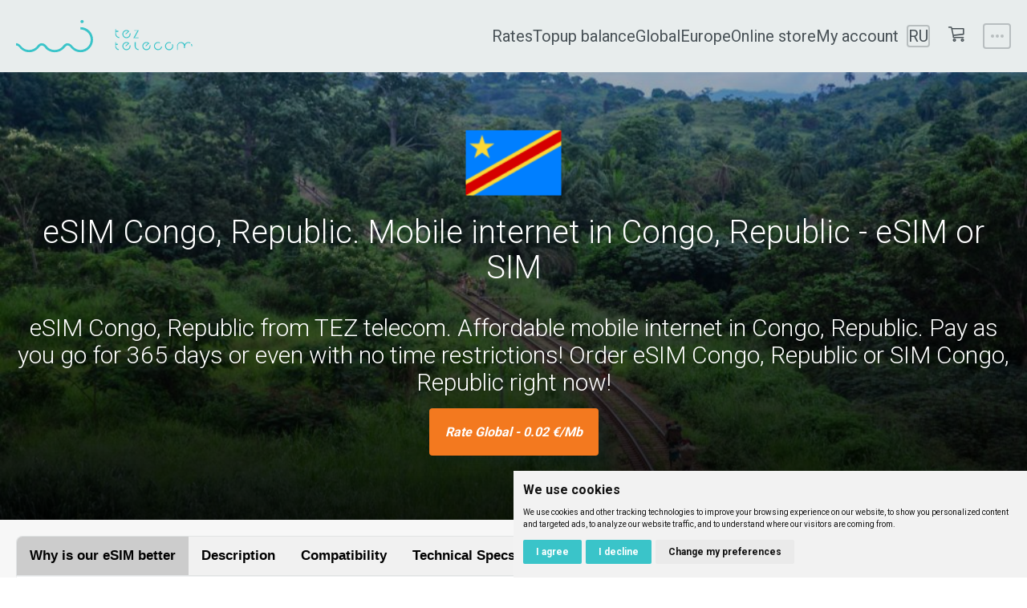

--- FILE ---
content_type: text/html; charset=UTF-8
request_url: https://teztele.com/en/countries/congo-republic/
body_size: 21297
content:


<!DOCTYPE HTML>
<html >
<head>
<meta charset="UTF-8">
<meta http-equiv="Cache-Control" content="max-age=7200, must-revalidate" />
<meta name="viewport" content="width=device-width, height=device-height, initial-scale=1.0, maximum-scale=1.0, user-scalable=no, minimal-ui">
<meta name="theme-color" content="#ffffff">
<meta name="format-detection" content="telephone=no">
<meta http-equiv="x-rim-auto-match" content="none">
<!--Favicons-->
<link rel="icon" type="image/png" href="https://teztele.com/wp-content/themes/teztelecom/img/favicons.png" sizes="16x16">
<link rel="manifest" href="https://teztele.com/wp-content/themes/teztelecom/favicons/manifest.json">
<link rel="mask-icon" href="https://teztele.com/wp-content/themes/teztelecom/favicons/safari-pinned-tab.svg" color="#076282">
<meta name="theme-color" content="#076282">

<script>
    window.dataLayer = window.dataLayer || [];
    function gtag(){
        dataLayer.push(arguments);
    }
    gtag('consent', 'default', {
        'ad_storage': 'denied',
        'ad_user_data': 'denied',
        'ad_personalization': 'denied',
        'analytics_storage': 'denied'
    });
</script>

<!-- Cookie Consent by TermsFeed https://www.TermsFeed.com -->
<script type="text/javascript" src="//www.termsfeed.com/public/cookie-consent/4.1.0/cookie-consent.js" charset="UTF-8"></script>
<script type="text/javascript" charset="UTF-8">
    document.addEventListener('DOMContentLoaded', function () {
        cookieconsent.run({
            "notice_banner_type":"simple",
            "consent_type":"express",
            "palette":"light",
            "language":"en",
            "page_load_consent_levels":["strictly-necessary"],
            "notice_banner_reject_button_hide":false,
            "preferences_center_close_button_hide":false,
            "page_refresh_confirmation_buttons":false,
            "website_name":"TEZ telecom",
            "website_privacy_policy_url": "https://teztele.com/en/privacy-policy-en/",

            "callbacks": {
                "scripts_specific_loaded": (level) => {
                    switch(level) {
                        case 'targeting':
                            gtag('consent', 'update', {
                                'ad_storage': 'granted',
                                'ad_user_data': 'granted',
                                'ad_personalization': 'granted',
                                'analytics_storage': 'granted'
                            });
                            break;
                    }
                }
            },
            "callbacks_force": true
        });
    });
</script>

<meta name='robots' content='index, follow, max-image-preview:large, max-snippet:-1, max-video-preview:-1' />
	<style>img:is([sizes="auto" i], [sizes^="auto," i]) { contain-intrinsic-size: 3000px 1500px }</style>
	
<!-- Google Tag Manager for WordPress by gtm4wp.com -->
<script data-cfasync="false" data-pagespeed-no-defer>
	var gtm4wp_datalayer_name = "dataLayer";
	var dataLayer = dataLayer || [];
	const gtm4wp_use_sku_instead = false;
	const gtm4wp_currency = 'EUR';
	const gtm4wp_product_per_impression = 10;
	const gtm4wp_clear_ecommerce = false;
	const gtm4wp_datalayer_max_timeout = 2000;
</script>
<!-- End Google Tag Manager for WordPress by gtm4wp.com -->
	<!-- This site is optimized with the Yoast SEO plugin v26.1.1 - https://yoast.com/wordpress/plugins/seo/ -->
	<title>eSIM Congo, Republic. Mobile internet in Congo, Republic - eSIM or SIM</title>
	<meta name="description" content="eSIM Congo, Republic from TEZ telecom. Affordable mobile internet in Congo, Republic. Pay as you go for 365 days or even with no time restrictions! Order eSIM Congo, Republic or SIM Congo, Republic right now!" />
	<link rel="canonical" href="https://teztele.com/en/countries/congo-republic/" />
	<link rel="next" href="/page/2/" />
	<meta property="og:locale" content="en_GB" />
	<meta property="og:type" content="article" />
	<meta property="og:site_name" content="TEZ telecom" />
	<meta name="twitter:card" content="summary_large_image" />
	<meta name="twitter:site" content="@teztelecom" />
	<script type="application/ld+json" class="yoast-schema-graph">{"@context":"https://schema.org","@graph":[{"@type":"ImageObject","inLanguage":"en-GB","@id":"#primaryimage","url":"https://teztele.com/wp-content/uploads/2021/10/esim_global_max.png","contentUrl":"https://teztele.com/wp-content/uploads/2021/10/esim_global_max.png","width":1060,"height":750,"caption":"eSIM Global MAX"},{"@type":"WebSite","@id":"https://teztele.com/en/#website","url":"https://teztele.com/en/","name":"TEZ telecom","description":"TEZ telecom","publisher":{"@id":"https://teztele.com/en/#organization"},"potentialAction":[{"@type":"SearchAction","target":{"@type":"EntryPoint","urlTemplate":"https://teztele.com/en/?s={search_term_string}"},"query-input":{"@type":"PropertyValueSpecification","valueRequired":true,"valueName":"search_term_string"}}],"inLanguage":"en-GB"},{"@type":"Organization","@id":"https://teztele.com/en/#organization","name":"Tez telecom","url":"https://teztele.com/en/","logo":{"@type":"ImageObject","inLanguage":"en-GB","@id":"https://teztele.com/en/#/schema/logo/image/","url":"https://teztele.com/wp-content/uploads/2018/02/tez-telecom-logo.png","contentUrl":"https://teztele.com/wp-content/uploads/2018/02/tez-telecom-logo.png","width":500,"height":93,"caption":"Tez telecom"},"image":{"@id":"https://teztele.com/en/#/schema/logo/image/"},"sameAs":["https://www.facebook.com/TEZTelecom","https://x.com/teztelecom","https://www.instagram.com/tez_telecom/"]}]}</script>
	<!-- / Yoast SEO plugin. -->


<link rel='dns-prefetch' href='//www.google.com' />
<link rel='stylesheet' id='dashicons-css' href='https://teztele.com/wp-includes/css/dashicons.min.css?ver=a9aed8af38afae4f62959632f43427ff' type='text/css' media='all' />
<link rel='stylesheet' id='thickbox-css' href='https://teztele.com/wp-includes/js/thickbox/thickbox.css?ver=a9aed8af38afae4f62959632f43427ff' type='text/css' media='all' />
<link rel='stylesheet' id='wp-block-library-css' href='https://teztele.com/wp-includes/css/dist/block-library/style.min.css?ver=a9aed8af38afae4f62959632f43427ff' type='text/css' media='all' />
<style id='classic-theme-styles-inline-css' type='text/css'>
/*! This file is auto-generated */
.wp-block-button__link{color:#fff;background-color:#32373c;border-radius:9999px;box-shadow:none;text-decoration:none;padding:calc(.667em + 2px) calc(1.333em + 2px);font-size:1.125em}.wp-block-file__button{background:#32373c;color:#fff;text-decoration:none}
</style>
<style id='global-styles-inline-css' type='text/css'>
:root{--wp--preset--aspect-ratio--square: 1;--wp--preset--aspect-ratio--4-3: 4/3;--wp--preset--aspect-ratio--3-4: 3/4;--wp--preset--aspect-ratio--3-2: 3/2;--wp--preset--aspect-ratio--2-3: 2/3;--wp--preset--aspect-ratio--16-9: 16/9;--wp--preset--aspect-ratio--9-16: 9/16;--wp--preset--color--black: #000000;--wp--preset--color--cyan-bluish-gray: #abb8c3;--wp--preset--color--white: #ffffff;--wp--preset--color--pale-pink: #f78da7;--wp--preset--color--vivid-red: #cf2e2e;--wp--preset--color--luminous-vivid-orange: #ff6900;--wp--preset--color--luminous-vivid-amber: #fcb900;--wp--preset--color--light-green-cyan: #7bdcb5;--wp--preset--color--vivid-green-cyan: #00d084;--wp--preset--color--pale-cyan-blue: #8ed1fc;--wp--preset--color--vivid-cyan-blue: #0693e3;--wp--preset--color--vivid-purple: #9b51e0;--wp--preset--gradient--vivid-cyan-blue-to-vivid-purple: linear-gradient(135deg,rgba(6,147,227,1) 0%,rgb(155,81,224) 100%);--wp--preset--gradient--light-green-cyan-to-vivid-green-cyan: linear-gradient(135deg,rgb(122,220,180) 0%,rgb(0,208,130) 100%);--wp--preset--gradient--luminous-vivid-amber-to-luminous-vivid-orange: linear-gradient(135deg,rgba(252,185,0,1) 0%,rgba(255,105,0,1) 100%);--wp--preset--gradient--luminous-vivid-orange-to-vivid-red: linear-gradient(135deg,rgba(255,105,0,1) 0%,rgb(207,46,46) 100%);--wp--preset--gradient--very-light-gray-to-cyan-bluish-gray: linear-gradient(135deg,rgb(238,238,238) 0%,rgb(169,184,195) 100%);--wp--preset--gradient--cool-to-warm-spectrum: linear-gradient(135deg,rgb(74,234,220) 0%,rgb(151,120,209) 20%,rgb(207,42,186) 40%,rgb(238,44,130) 60%,rgb(251,105,98) 80%,rgb(254,248,76) 100%);--wp--preset--gradient--blush-light-purple: linear-gradient(135deg,rgb(255,206,236) 0%,rgb(152,150,240) 100%);--wp--preset--gradient--blush-bordeaux: linear-gradient(135deg,rgb(254,205,165) 0%,rgb(254,45,45) 50%,rgb(107,0,62) 100%);--wp--preset--gradient--luminous-dusk: linear-gradient(135deg,rgb(255,203,112) 0%,rgb(199,81,192) 50%,rgb(65,88,208) 100%);--wp--preset--gradient--pale-ocean: linear-gradient(135deg,rgb(255,245,203) 0%,rgb(182,227,212) 50%,rgb(51,167,181) 100%);--wp--preset--gradient--electric-grass: linear-gradient(135deg,rgb(202,248,128) 0%,rgb(113,206,126) 100%);--wp--preset--gradient--midnight: linear-gradient(135deg,rgb(2,3,129) 0%,rgb(40,116,252) 100%);--wp--preset--font-size--small: 13px;--wp--preset--font-size--medium: 20px;--wp--preset--font-size--large: 36px;--wp--preset--font-size--x-large: 42px;--wp--preset--spacing--20: 0.44rem;--wp--preset--spacing--30: 0.67rem;--wp--preset--spacing--40: 1rem;--wp--preset--spacing--50: 1.5rem;--wp--preset--spacing--60: 2.25rem;--wp--preset--spacing--70: 3.38rem;--wp--preset--spacing--80: 5.06rem;--wp--preset--shadow--natural: 6px 6px 9px rgba(0, 0, 0, 0.2);--wp--preset--shadow--deep: 12px 12px 50px rgba(0, 0, 0, 0.4);--wp--preset--shadow--sharp: 6px 6px 0px rgba(0, 0, 0, 0.2);--wp--preset--shadow--outlined: 6px 6px 0px -3px rgba(255, 255, 255, 1), 6px 6px rgba(0, 0, 0, 1);--wp--preset--shadow--crisp: 6px 6px 0px rgba(0, 0, 0, 1);}:where(.is-layout-flex){gap: 0.5em;}:where(.is-layout-grid){gap: 0.5em;}body .is-layout-flex{display: flex;}.is-layout-flex{flex-wrap: wrap;align-items: center;}.is-layout-flex > :is(*, div){margin: 0;}body .is-layout-grid{display: grid;}.is-layout-grid > :is(*, div){margin: 0;}:where(.wp-block-columns.is-layout-flex){gap: 2em;}:where(.wp-block-columns.is-layout-grid){gap: 2em;}:where(.wp-block-post-template.is-layout-flex){gap: 1.25em;}:where(.wp-block-post-template.is-layout-grid){gap: 1.25em;}.has-black-color{color: var(--wp--preset--color--black) !important;}.has-cyan-bluish-gray-color{color: var(--wp--preset--color--cyan-bluish-gray) !important;}.has-white-color{color: var(--wp--preset--color--white) !important;}.has-pale-pink-color{color: var(--wp--preset--color--pale-pink) !important;}.has-vivid-red-color{color: var(--wp--preset--color--vivid-red) !important;}.has-luminous-vivid-orange-color{color: var(--wp--preset--color--luminous-vivid-orange) !important;}.has-luminous-vivid-amber-color{color: var(--wp--preset--color--luminous-vivid-amber) !important;}.has-light-green-cyan-color{color: var(--wp--preset--color--light-green-cyan) !important;}.has-vivid-green-cyan-color{color: var(--wp--preset--color--vivid-green-cyan) !important;}.has-pale-cyan-blue-color{color: var(--wp--preset--color--pale-cyan-blue) !important;}.has-vivid-cyan-blue-color{color: var(--wp--preset--color--vivid-cyan-blue) !important;}.has-vivid-purple-color{color: var(--wp--preset--color--vivid-purple) !important;}.has-black-background-color{background-color: var(--wp--preset--color--black) !important;}.has-cyan-bluish-gray-background-color{background-color: var(--wp--preset--color--cyan-bluish-gray) !important;}.has-white-background-color{background-color: var(--wp--preset--color--white) !important;}.has-pale-pink-background-color{background-color: var(--wp--preset--color--pale-pink) !important;}.has-vivid-red-background-color{background-color: var(--wp--preset--color--vivid-red) !important;}.has-luminous-vivid-orange-background-color{background-color: var(--wp--preset--color--luminous-vivid-orange) !important;}.has-luminous-vivid-amber-background-color{background-color: var(--wp--preset--color--luminous-vivid-amber) !important;}.has-light-green-cyan-background-color{background-color: var(--wp--preset--color--light-green-cyan) !important;}.has-vivid-green-cyan-background-color{background-color: var(--wp--preset--color--vivid-green-cyan) !important;}.has-pale-cyan-blue-background-color{background-color: var(--wp--preset--color--pale-cyan-blue) !important;}.has-vivid-cyan-blue-background-color{background-color: var(--wp--preset--color--vivid-cyan-blue) !important;}.has-vivid-purple-background-color{background-color: var(--wp--preset--color--vivid-purple) !important;}.has-black-border-color{border-color: var(--wp--preset--color--black) !important;}.has-cyan-bluish-gray-border-color{border-color: var(--wp--preset--color--cyan-bluish-gray) !important;}.has-white-border-color{border-color: var(--wp--preset--color--white) !important;}.has-pale-pink-border-color{border-color: var(--wp--preset--color--pale-pink) !important;}.has-vivid-red-border-color{border-color: var(--wp--preset--color--vivid-red) !important;}.has-luminous-vivid-orange-border-color{border-color: var(--wp--preset--color--luminous-vivid-orange) !important;}.has-luminous-vivid-amber-border-color{border-color: var(--wp--preset--color--luminous-vivid-amber) !important;}.has-light-green-cyan-border-color{border-color: var(--wp--preset--color--light-green-cyan) !important;}.has-vivid-green-cyan-border-color{border-color: var(--wp--preset--color--vivid-green-cyan) !important;}.has-pale-cyan-blue-border-color{border-color: var(--wp--preset--color--pale-cyan-blue) !important;}.has-vivid-cyan-blue-border-color{border-color: var(--wp--preset--color--vivid-cyan-blue) !important;}.has-vivid-purple-border-color{border-color: var(--wp--preset--color--vivid-purple) !important;}.has-vivid-cyan-blue-to-vivid-purple-gradient-background{background: var(--wp--preset--gradient--vivid-cyan-blue-to-vivid-purple) !important;}.has-light-green-cyan-to-vivid-green-cyan-gradient-background{background: var(--wp--preset--gradient--light-green-cyan-to-vivid-green-cyan) !important;}.has-luminous-vivid-amber-to-luminous-vivid-orange-gradient-background{background: var(--wp--preset--gradient--luminous-vivid-amber-to-luminous-vivid-orange) !important;}.has-luminous-vivid-orange-to-vivid-red-gradient-background{background: var(--wp--preset--gradient--luminous-vivid-orange-to-vivid-red) !important;}.has-very-light-gray-to-cyan-bluish-gray-gradient-background{background: var(--wp--preset--gradient--very-light-gray-to-cyan-bluish-gray) !important;}.has-cool-to-warm-spectrum-gradient-background{background: var(--wp--preset--gradient--cool-to-warm-spectrum) !important;}.has-blush-light-purple-gradient-background{background: var(--wp--preset--gradient--blush-light-purple) !important;}.has-blush-bordeaux-gradient-background{background: var(--wp--preset--gradient--blush-bordeaux) !important;}.has-luminous-dusk-gradient-background{background: var(--wp--preset--gradient--luminous-dusk) !important;}.has-pale-ocean-gradient-background{background: var(--wp--preset--gradient--pale-ocean) !important;}.has-electric-grass-gradient-background{background: var(--wp--preset--gradient--electric-grass) !important;}.has-midnight-gradient-background{background: var(--wp--preset--gradient--midnight) !important;}.has-small-font-size{font-size: var(--wp--preset--font-size--small) !important;}.has-medium-font-size{font-size: var(--wp--preset--font-size--medium) !important;}.has-large-font-size{font-size: var(--wp--preset--font-size--large) !important;}.has-x-large-font-size{font-size: var(--wp--preset--font-size--x-large) !important;}
:where(.wp-block-post-template.is-layout-flex){gap: 1.25em;}:where(.wp-block-post-template.is-layout-grid){gap: 1.25em;}
:where(.wp-block-columns.is-layout-flex){gap: 2em;}:where(.wp-block-columns.is-layout-grid){gap: 2em;}
:root :where(.wp-block-pullquote){font-size: 1.5em;line-height: 1.6;}
</style>
<link rel='stylesheet' id='eh-style-css' href='https://teztele.com/wp-content/plugins/payment-gateway-stripe-and-woocommerce-integration/assets/css/eh-style.css?ver=5.0.6' type='text/css' media='all' />
<link rel='stylesheet' id='wra_style-css' href='https://teztele.com/wp-content/plugins/woocommerce-order-request-api/css/wra_style.css?ver=a9aed8af38afae4f62959632f43427ff' type='text/css' media='all' />
<style id='woocommerce-inline-inline-css' type='text/css'>
.woocommerce form .form-row .required { visibility: visible; }
</style>
<link rel='stylesheet' id='brands-styles-css' href='https://teztele.com/wp-content/plugins/woocommerce/assets/css/brands.css?ver=10.2.3' type='text/css' media='all' />
<link rel='stylesheet' id='styles-step-checkout-css' href='https://teztele.com/wp-content/themes/teztelecom/css/step-checkout.css?ver=1.0' type='text/css' media='all' />
<link rel='stylesheet' id='styles-account-css' href='https://teztele.com/wp-content/themes/teztelecom/css/styles-account.css?ver=1.0' type='text/css' media='all' />
<link rel='stylesheet' id='styles-club-css' href='https://teztele.com/wp-content/themes/teztelecom/css/styles-club.css?ver=1.1' type='text/css' media='all' />
<link rel='stylesheet' id='intlTelInput_css-css' href='https://teztele.com/wp-content/themes/teztelecom/css/intlTelInput.min.css?ver=3' type='text/css' media='all' />
<link rel='stylesheet' id='woocommerce-smallscreen-css' href='https://teztele.com/wp-content/themes/teztelecom/css/woocommerce-smallscreen.css?ver=1.0' type='text/css' media='all' />
<link rel='stylesheet' id='landing-css-css' href='https://teztele.com/wp-content/themes/teztelecom/css/landing.css?ver=1.0' type='text/css' media='all' />
<link rel='stylesheet' id='grid-gallery-css' href='https://teztele.com/wp-content/themes/teztelecom/css/grid-gallery.min.css?ver=1.0' type='text/css' media='all' />
<link rel='stylesheet' id='mytheme-woocommerce-css' href='https://teztele.com/wp-content/themes/teztelecom/woocommerce.css?ver=a9aed8af38afae4f62959632f43427ff' type='text/css' media='all' />
<link rel='stylesheet' id='woocommerce-cpw-css' href='https://teztele.com/wp-content/plugins/custom-price-for-woocommerce/vendor_prefixed/wpdesk/custom-price-for-woocommerce-core/assets/css/frontend/front.css?ver=1768704362' type='text/css' media='all' />
					<!-- Google Optimize anti-flicker snippet injected by the Pixel Manager Pro for WooCommerce -->
					<style>.async-hide { opacity: 0 !important} </style>
					<script>(function(a,s,y,n,c,h,i,d,e){s.className+=' '+y;h.start=1*new Date;
							h.end=i=function(){s.className=s.className.replace(RegExp(' ?'+y),'')};
							(a[n]=a[n]||[]).hide=h;setTimeout(function(){i();h.end=null},c);h.timeout=c;
						})(window,document.documentElement,'async-hide','dataLayer',4000,
							{'OPT-KVX8NNQ':true});
					</script>
					<script type="text/javascript" src="https://teztele.com/wp-includes/js/jquery/jquery.min.js?ver=3.7.1" id="jquery-core-js"></script>
<script type="text/javascript" src="https://teztele.com/wp-includes/js/jquery/jquery-migrate.min.js?ver=3.4.1" id="jquery-migrate-js"></script>
<script type="text/javascript" id="jquery-js-after">
/* <![CDATA[ */
if (typeof (window.wpfReadyList) == "undefined") {
			var v = jQuery.fn.jquery;
			if (v && parseInt(v) >= 3 && window.self === window.top) {
				var readyList=[];
				window.originalReadyMethod = jQuery.fn.ready;
				jQuery.fn.ready = function(){
					if(arguments.length && arguments.length > 0 && typeof arguments[0] === "function") {
						readyList.push({"c": this, "a": arguments});
					}
					return window.originalReadyMethod.apply( this, arguments );
				};
				window.wpfReadyList = readyList;
			}}
/* ]]> */
</script>
<script type="text/javascript" src="https://teztele.com/wp-includes/js/dist/hooks.min.js?ver=4d63a3d491d11ffd8ac6" id="wp-hooks-js"></script>
<script type="text/javascript" src="https://teztele.com/wp-includes/js/dist/i18n.min.js?ver=5e580eb46a90c2b997e6" id="wp-i18n-js"></script>
<script type="text/javascript" id="wp-i18n-js-after">
/* <![CDATA[ */
wp.i18n.setLocaleData( { 'text direction\u0004ltr': [ 'ltr' ] } );
/* ]]> */
</script>
<script type="text/javascript" src="https://teztele.com/wp-content/plugins/woocommerce/assets/js/jquery-blockui/jquery.blockUI.min.js?ver=2.7.0-wc.10.2.3" id="jquery-blockui-js" defer="defer" data-wp-strategy="defer"></script>
<script type="text/javascript" src="https://teztele.com/wp-content/plugins/woocommerce/assets/js/js-cookie/js.cookie.min.js?ver=2.1.4-wc.10.2.3" id="js-cookie-js" defer="defer" data-wp-strategy="defer"></script>
<script type="text/javascript" id="woocommerce-js-extra">
/* <![CDATA[ */
var woocommerce_params = {"ajax_url":"\/wp-admin\/admin-ajax.php","wc_ajax_url":"\/en\/?wc-ajax=%%endpoint%%","i18n_password_show":"Show password","i18n_password_hide":"Hide password"};
/* ]]> */
</script>
<script type="text/javascript" src="https://teztele.com/wp-content/plugins/woocommerce/assets/js/frontend/woocommerce.min.js?ver=10.2.3" id="woocommerce-js" defer="defer" data-wp-strategy="defer"></script>
<script type="text/javascript" id="zxcvbn-async-js-extra">
/* <![CDATA[ */
var _zxcvbnSettings = {"src":"https:\/\/teztele.com\/wp-includes\/js\/zxcvbn.min.js"};
/* ]]> */
</script>
<script type="text/javascript" src="https://teztele.com/wp-includes/js/zxcvbn-async.min.js?ver=1.0" id="zxcvbn-async-js"></script>
<script type="text/javascript" id="password-strength-meter-js-extra">
/* <![CDATA[ */
var pwsL10n = {"unknown":"Password strength unknown","short":"Very weak","bad":"Weak","good":"Medium","strong":"Strong","mismatch":"Mismatch"};
/* ]]> */
</script>
<script type="text/javascript" src="https://teztele.com/wp-admin/js/password-strength-meter.min.js?ver=a9aed8af38afae4f62959632f43427ff" id="password-strength-meter-js"></script>
<script type="text/javascript" src="https://teztele.com/wp-content/themes/teztelecom/js/scripts-from-registration-login.js?ver=3" id="scripts-from-registration-login-js"></script>
<script type="text/javascript" id="wpm-js-extra">
/* <![CDATA[ */
var wpm = {"ajax_url":"https:\/\/teztele.com\/wp-admin\/admin-ajax.php","root":"https:\/\/teztele.com\/wp-json\/","nonce_wp_rest":"42cc94f707","nonce_ajax":"311cb50ccb"};
/* ]]> */
</script>
<script type="text/javascript" src="https://teztele.com/wp-content/plugins/woocommerce-pixel-manager/js/public/wpm-public__premium_only.p1.min.js?ver=1.37.1" id="wpm-js"></script>
<link rel="https://api.w.org/" href="https://teztele.com/wp-json/" />
<!-- Google Tag Manager for WordPress by gtm4wp.com -->
<!-- GTM Container placement set to automatic -->
<script data-cfasync="false" data-pagespeed-no-defer>
	var dataLayer_content = {"customerTotalOrders":0,"customerTotalOrderValue":0,"customerFirstName":"","customerLastName":"","customerBillingFirstName":"","customerBillingLastName":"","customerBillingCompany":"","customerBillingAddress1":"","customerBillingAddress2":"","customerBillingCity":"","customerBillingState":"","customerBillingPostcode":"","customerBillingCountry":"","customerBillingEmail":"","customerBillingEmailHash":"","customerBillingPhone":"","customerShippingFirstName":"","customerShippingLastName":"","customerShippingCompany":"","customerShippingAddress1":"","customerShippingAddress2":"","customerShippingCity":"","customerShippingState":"","customerShippingPostcode":"","customerShippingCountry":"","cartContent":{"totals":{"applied_coupons":[],"discount_total":0,"subtotal":0,"total":0},"items":[]}};
	dataLayer.push( dataLayer_content );
</script>
<script data-cfasync="false" data-pagespeed-no-defer>
		if (typeof gtag == "undefined") {
			function gtag(){dataLayer.push(arguments);}
		}

		gtag("consent", "default", {
			"analytics_storage": "granted",
			"ad_storage": "granted",
			"ad_user_data": "granted",
			"ad_personalization": "granted",
			"functionality_storage": "denied",
			"security_storage": "denied",
			"personalization_storage": "granted",
		});
</script>
<script data-cfasync="false" data-pagespeed-no-defer>
(function(w,d,s,l,i){w[l]=w[l]||[];w[l].push({'gtm.start':
new Date().getTime(),event:'gtm.js'});var f=d.getElementsByTagName(s)[0],
j=d.createElement(s),dl=l!='dataLayer'?'&l='+l:'';j.async=true;j.src=
'//www.googletagmanager.com/gtm.js?id='+i+dl;f.parentNode.insertBefore(j,f);
})(window,document,'script','dataLayer','GTM-557MJTD');
</script>
<!-- End Google Tag Manager for WordPress by gtm4wp.com -->	<noscript><style>.woocommerce-product-gallery{ opacity: 1 !important; }</style></noscript>
	
<!-- START Pixel Manager Pro for WooCommerce -->

		<script>

			window.wpmDataLayer = window.wpmDataLayer || {}
			window.wpmDataLayer = Object.assign(window.wpmDataLayer, {"cart":{},"cart_item_keys":{},"orderDeduplication":true,"position":1,"viewItemListTrigger":{"testMode":false,"backgroundColor":"green","opacity":0.5,"repeat":true,"timeout":1000,"threshold":0.8},"version":{"number":"1.37.1","pro":true,"eligibleForUpdates":true,"distro":"fms","beta":false},"pixels":{"google":{"linker":{"settings":null},"user_id":true,"ads":{"conversionIds":{"AW-605144485":"p3h1CN2qv5oYEKWLx6AC"},"dynamic_remarketing":{"status":true,"id_type":"post_id","send_events_with_parent_ids":true},"google_business_vertical":"retail","phone_conversion_label":"","phone_conversion_number":"","enhanced_conversions":{"active":true}},"analytics":{"ga4":{"measurement_id":"G-5Q26PN698K","parameters":{},"mp_active":true,"debug_mode":false,"page_load_time_tracking":true},"id_type":"post_id","eec":true},"optimize":{"container_id":"OPT-KVX8NNQ"},"tcf_support":true,"consent_mode":{"is_active":true,"ad_storage":"granted","ad_user_data":"granted","ad_personalization":"granted","analytics_storage":"granted","wait_for_update":500,"ads_data_redaction":false,"url_passthrough":true}},"bing":{"uet_tag_id":"16014640","dynamic_remarketing":{"id_type":"post_id"}},"facebook":{"pixel_id":"1320083711918300","dynamic_remarketing":{"id_type":"post_id"},"capi":true,"advanced_matching":true,"exclusion_patterns":[],"fbevents_js_url":"https://connect.facebook.net/en_US/fbevents.js"},"hotjar":{"site_id":"1711519"},"tiktok":{"pixel_id":"BRORQUNSS6ILD2DUCJAG","dynamic_remarketing":{"id_type":"post_id"},"eapi":true,"advanced_matching":true},"twitter":{"pixel_id":"o4dra","dynamic_remarketing":{"id_type":"post_id"},"event_ids":{"add_to_cart":"","add_to_wishlist":"","view_content":"","search":"","initiate_checkout":"","purchase":""}}},"shop":{"list_name":"","list_id":"","page_type":"","currency":"EUR","selectors":{"addToCart":[],"beginCheckout":[]}},"general":{"variationsOutput":true,"userLoggedIn":false,"scrollTrackingThresholds":[],"pageId":93734,"excludeDomains":[],"server2server":{"active":true,"ipExcludeList":[]},"cookie_consent_mgmt":{"explicit_consent":false}}})

		</script>

		
<!-- END Pixel Manager Pro for WooCommerce -->
<!-- Hreflang Setting for WooCommerce -->




</head>
	<body lang="en" class="wp-theme-teztelecom theme-teztelecom woocommerce-page woocommerce-no-js single-countries">
		<!-- Preloader -->
		<div id="wptime-plugin-preloader"></div>
		<!-- End Preloader -->

		<header
							class="b-header" data-change
					>
			<div class="b-header__wrap">
        <a href="https://teztele.com/en" class="b-header__logo">
            <svg class="icon icon--cross">
    						<use xmlns:xlink="http://www.w3.org/1999/xlink" xlink:href="#icon-logo"></use>
    				</svg>
				</a>

				<!-- Menu -->
				<ul class="b-header__links">
					<li id="menu-item-101859" class="menu-item menu-item-type-custom menu-item-object-custom menu-item-101859"><a href="https://teztele.com/en/countries/">Rates</a></li>
<li id="menu-item-107431" class="menu-item menu-item-type-custom menu-item-object-custom menu-item-107431"><a href="/en/product/popolnenie-teztelecom-en/">Topup balance</a></li>
<li id="menu-item-66813" class="menu-item menu-item-type-post_type menu-item-object-page menu-item-66813"><a href="https://teztele.com/en/sim-card-and-esim-global/">Global</a></li>
<li id="menu-item-63811" class="menu-item menu-item-type-post_type menu-item-object-page menu-item-63811"><a href="https://teztele.com/en/sim-card-and-esim-europe-by-tez-telecom/">Europe</a></li>
<li id="menu-item-93780" class="menu-item menu-item-type-post_type menu-item-object-page menu-item-93780"><a href="https://teztele.com/en/shop/">Online store</a></li>
<li id="menu-item-93801" class="menu-item menu-item-type-custom menu-item-object-custom menu-item-93801"><a href="/en/account-en">My account</a></li>
<li id="menu-item-93805-ru" class="lang-item lang-item-16 lang-item-ru no-translation lang-item-first menu-item menu-item-type-custom menu-item-object-custom menu-item-93805-ru"><a href="https://teztele.com/countries/congo-republic/" hreflang="ru-RU" lang="ru-RU">RU</a></li>

					<!-- Cart Link -->
																							<li>
							<a href="/en/cart-en/" class="b-header__links-item normal cart-icon" title="Cart">
								<i class="icon-basket"></i>
															</a>
						</li>
										<!-- End Cart Link -->


					
					<li class="b-header__popup-wrap">
						<button class="b-header__links-button" data-open-popup="global-menu"><span></span></button>
						<ul class="b-header__popup">
														<li class="b-header__popup-link"><a href="https://teztele.com/en/help-en/" class="normal">Help and support</a></li>
							<li class="b-header__popup-link"><a href="https://teztele.com/en/about-company/" class="normal">About company</a></li>
							<li class="b-header__popup-link"><a href="https://teztele.com/en/buy-and-top-up/" class="normal">Buy and top up</a></li>
							<li class="b-header__popup-button">
								<div class="login_registration_form b-header__popup-reg icon-login"><span>Log in</span></div>
<div class="registration-link"><a href="/en/account-en">Sign up</a></div>							</li>
						</ul>
					</li>
				</ul>
			</div>
			<button class="burger__button"><span></span></button>
		</header>

		<main>

			<!-- Home -->
			
      <!-- eSIM Europe and eSIM Global -->
      


      <!-- Europe -->
      
      <!-- Global -->
      

			<!-- Only internet -->
			



			<!-- Tezclub -->
			
			<!-- Cooltel -->
			
			<!-- Help Page -->
			
			<!-- Support Category -->
			
			<!-- Blog -->
			
			<!-- Single, Text Page, Shop, Product, Cart, Checkout -->
			
			<!-- Countries -->
			
<section class="b-title img-decor-multi-waves"  style="background-image: url('https://teztele.com/wp-content/uploads/2023/11/11984913306_75948efd31_k-1024x678-1.jpg');" >
    <div class="dark-bg">
        <div class="b-title__inner text-center">
                <img class="flag" src="https://teztele.com/wp-content/uploads/2023/11/icons8-demokraticheskaja-respublika-kongo-96.png" />
                <h1>
                                            eSIM Congo, Republic. Mobile internet in Congo, Republic - eSIM or SIM                                    </h1>
            <h2>
                eSIM Congo, Republic from TEZ telecom. Affordable mobile internet in Congo, Republic. Pay as you go for 365 days or even with no time restrictions! Order eSIM Congo, Republic or SIM Congo, Republic right now!            </h2>
            <div>
                <i class="btn-internet-global">Rate Global - 0.02 €/Mb</i>            </div>


        </div>
    </div>
</section>

    <section class="tab-block">
        <div class="wrap">
            <div class="tabTez">
                                    <button class="tablinks active" onclick="openTabs(event, 'tab-0')">Why is our eSIM better</button>
                                    <button class="tablinks " onclick="openTabs(event, 'tab-1')">Description</button>
                                    <button class="tablinks " onclick="openTabs(event, 'tab-2')">Compatibility</button>
                                    <button class="tablinks " onclick="openTabs(event, 'tab-3')">Technical Specs</button>
                            </div>

                            <div style='display: block;' id="tab-0" class="tabcontent">
                    <ul>
<li style="font-weight: 400;" aria-level="1"><b>Truly high-speed connection in the </b><b><i>Congo, Republic</i></b><b>.</b> <b>NO </b><b>speed reduction</b><span style="font-weight: 400;">: You pay only for consumed traffic by Kilobytes.</span><i><span style="font-weight: 400;"> Please note, that we will never limit your speed.</span></i></li>
<li style="font-weight: 400;" aria-level="1"><b>Stable connection</b><span style="font-weight: 400;"> through the nation&#8217;s top-tier </span><i><span style="font-weight: 400;">Congo, Republic</span></i><span style="font-weight: 400;"> networks.</span></li>
<li style="font-weight: 400;" aria-level="1"><b>Retain your WhatsApp number</b> on your mobile device hassle-free</li>
<li style="font-weight: 400;" aria-level="1"><b>Hotspot available. </b><span style="font-weight: 400;">Share your connection with family and friends </span></li>
<li style="font-weight: 400;" aria-level="1"><b>Fast setup and activation</b><span style="font-weight: 400;">, no ID required.</span></li>
<li style="font-weight: 400;" aria-level="1"><b>Say goodbye to roaming fees </b><span style="font-weight: 400;">and the quest for public WiFi networks.&#8221;</span></li>
<li style="font-weight: 400;" aria-level="1"><b>24/7 English and Russian-speaking </b>customer support is always ready to assist</li>
</ul>
                </div>
                            <div  id="tab-1" class="tabcontent">
                    <ul>
<li style="font-weight: 400;" aria-level="1"><span style="font-weight: 400;">Seamlessly connect to lightning-fast 4G/LTE Internet in</span> <b><i>Congo, Republic</i></b><span style="font-weight: 400;"> using an international eSIM, with the option to pay solely for consumed web traffic for an entire year or opt for data access without any time restrictions.</span></li>
<li style="font-weight: 400;" aria-level="1"><span style="font-weight: 400;">Indulge in uninterrupted access to your preferred communication and entertainment apps like YouTube, TikTok, Netflix, Google Maps, WhatsApp, and more, all at consistently high speeds. You can conveniently retain your local SIM card for receiving SMS and essential calls.</span></li>
<li style="font-weight: 400;" aria-level="1"><span style="font-weight: 400;">Share your Internet connection through the mobile hotspot feature.</span></li>
<li style="font-weight: 400;" aria-level="1"><span style="font-weight: 400;">Setting up these travel eSIMs is a breeze: Instantly receive a QR code in your email. Just scan it with your cell phone camera, and within moments, you&#8217;ll be online and ready to go.</span></li>
</ul>
                </div>
                            <div  id="tab-2" class="tabcontent">
                    <p>All smartphones with eSIM technology are compatible with our eSIM.</p>
<p>But to be 100% sure, <a href="https://teztele.com/en/account-en/esim-devices/">check it now</a></p>
                </div>
                            <div  id="tab-3" class="tabcontent">
                    <ul>
<li aria-level="1"><b>Speed: </b><span style="font-weight: 400;">4G / LTE</span></li>
<li aria-level="1"><b>Tethering / Hotspot: </b><span style="font-weight: 400;">Yes</span></li>
<li aria-level="1"><b>Tariffication: </b><span style="font-weight: 400;">by downloading Kilobyte, pay as you go.</span></li>
<li aria-level="1"><b>Days of use: </b><span style="font-weight: 400;">365 or unlimited </span></li>
<li aria-level="1"><b>Phone number: </b><span style="font-weight: 400;">No</span></li>
<li aria-level="1"><b>Plan type: </b><span style="font-weight: 400;">Prepaid</span></li>
<li aria-level="1"><b>SMS: </b><span style="font-weight: 400;">No</span></li>
<li aria-level="1"><b>Analog calls: </b><span style="font-weight: 400;">No, only through apps (VoIP).</span></li>
<li aria-level="1"><b>Activation: </b><span style="font-weight: 400;">Automatic, activated when connected to a cellular network.</span></li>
<li aria-level="1"><b>Compatibility: </b><span style="font-weight: 400;">all smartphones with eSIM-enabled technology.</span><b> </b></li>
<li aria-level="1">We also have <b>SIM cards, </b>if your device doesn’t support eSIM.</li>
<li aria-level="1"><b>Speed reduction: </b>NO, never. Only high-speed connection without manual reduction</li>
<li aria-level="1"><b>Coverage: </b><span style="font-weight: 400;">You will enjoy good coverage and speed in</span> <b><i>Congo, Republic</i></b><span style="font-weight: 400;"> in all cities</span><span style="font-weight: 400;"> where the network is available.</span></li>
<li aria-level="1"><b>Shipping:</b><span style="font-weight: 400;"> almost instant, via email.</span></li>
<li aria-level="1"><b>Delivery time: </b><span style="font-weight: 400;">24/7, in seconds after purchase.</span></li>
<li aria-level="1"><b>Installation:</b><span style="font-weight: 400;"> scan a QR code.</span></li>
<li aria-level="1"><b>ID required:</b><span style="font-weight: 400;"> No</span></li>
<li aria-level="1"><b>Designed for:</b><span style="font-weight: 400;"> tourism, backpackers, vacations, pilots, seamen, cargo ship workers, digital nomads, and business.</span></li>
</ul>
<p>&nbsp;</p>
                </div>
            
            <script>
                function openTabs(evt, cityName) {
                    var i, tabcontent, tablinks;
                    tabcontent = document.getElementsByClassName("tabcontent");
                    for (i = 0; i < tabcontent.length; i++) {
                        tabcontent[i].style.display = "none";
                    }
                    tablinks = document.getElementsByClassName("tablinks");
                    for (i = 0; i < tablinks.length; i++) {
                        tablinks[i].className = tablinks[i].className.replace(" active", "");
                    }
                    document.getElementById(cityName).style.display = "block";
                    evt.currentTarget.className += " active";
                }
            </script>
        </div>
    </section>

    
            <section class="related products wrap">
            <h3>More countries with eSIM Global by TEZ telecom now.</h3>
            <p class="b-title__inner-list">
                Get Internet access in Congo, Republic and 191 countries from 2€ / GB. 
Be online for 365 days or even without limits by time.             </p>
            
	<div class="b-shop__cards">
	<div class="b-shop__cards-viewport">
	<ul class="b-shop__cards-container row row-wrap">
                            
	<li class="one-card col xs-6 md-4 post-93734 product type-product status-publish has-post-thumbnail product_cat-esim-en product_cat-global-en product_cat-max-en product_tag-service-is-not-limited-by-time first instock featured virtual purchasable product-type-simple"		data-action="Service is not limited by time"	>
	<a href="https://teztele.com/en/product/esim-global-max/" class="woocommerce-LoopProduct-link one-card__link"><p class="one-card__img"><img width="359" height="254" src="https://teztele.com/wp-content/uploads/2021/10/esim_global_max-359x254.png" class="attachment-woocommerce_thumbnail size-woocommerce_thumbnail" alt="eSIM Global MAX" decoding="async" fetchpriority="high" srcset="https://teztele.com/wp-content/uploads/2021/10/esim_global_max-359x254.png 359w, https://teztele.com/wp-content/uploads/2021/10/esim_global_max-660x467.png 660w, https://teztele.com/wp-content/uploads/2021/10/esim_global_max-300x212.png 300w, https://teztele.com/wp-content/uploads/2021/10/esim_global_max-1024x725.png 1024w, https://teztele.com/wp-content/uploads/2021/10/esim_global_max-768x543.png 768w, https://teztele.com/wp-content/uploads/2021/10/esim_global_max-400x283.png 400w, https://teztele.com/wp-content/uploads/2021/10/esim_global_max.png 1060w" sizes="(max-width: 359px) 100vw, 359px" /></p><p class="one-card__note text">eSIM Global MAX 159€ / 150€ balance / Unlimited service &#8211; Congo, Republic</p>

<h3 class="one-card__price"><span class="woocommerce-Price-amount amount"><bdi><span class="woocommerce-Price-currencySymbol">&euro;</span>159.00</bdi></span></h3></a><p class="center"><a rel="nofollow" href="https://teztele.com/en/product/esim-global-max/" data-quantity="1" data-product_id="93734" data-product_sku="21" class="button product_type_simple add_to_cart_button ajax_add_to_cart one-card__buy btn btn__buy icon-to-right">Learn more</a></p><span class="gtm4wp_productdata" style="display:none; visibility:hidden;" data-gtm4wp_product_data="{&quot;internal_id&quot;:93734,&quot;item_id&quot;:93734,&quot;item_name&quot;:&quot;eSIM Global MAX 159\u20ac \/ 150\u20ac balance \/ Unlimited service&quot;,&quot;sku&quot;:&quot;21&quot;,&quot;price&quot;:159,&quot;stocklevel&quot;:null,&quot;stockstatus&quot;:&quot;instock&quot;,&quot;google_business_vertical&quot;:&quot;travel&quot;,&quot;item_category&quot;:&quot;Global&quot;,&quot;destination&quot;:93734,&quot;productlink&quot;:&quot;https:\/\/teztele.com\/en\/product\/esim-global-max\/&quot;,&quot;item_list_name&quot;:&quot;General Product List&quot;,&quot;index&quot;:1,&quot;product_type&quot;:&quot;simple&quot;,&quot;item_brand&quot;:&quot;&quot;}"></span>			<input type="hidden" class="wpmProductId" data-id="93734">
					<script>
			(window.wpmDataLayer = window.wpmDataLayer || {}).products             = window.wpmDataLayer.products || {}
			window.wpmDataLayer.products[93734] = {"id":"93734","sku":"21","price":159,"brand":"","quantity":1,"dyn_r_ids":{"post_id":"93734","sku":"21","gpf":"woocommerce_gpf_93734","gla":"gla_93734"},"isVariable":false,"type":"simple","name":"eSIM Global MAX 159€ / 150€ balance / Unlimited service","category":["eSIM","Global","MAX"],"isVariation":false};
					window.wpmDataLayer.products[93734]['position'] = window.wpmDataLayer.position++
				</script>
			</li>
                            
	<li class="one-card col xs-6 md-4 post-93737 product type-product status-publish has-post-thumbnail product_cat-esim-en product_cat-global-en product_tag-365-days-service-1-sim-as-a-gift  instock featured virtual purchasable product-type-simple"		data-action="Buy 1 get 1 free"	>
	<a href="https://teztele.com/en/product/esim-global-50e-35e-balance-365-days-of-service-1-esim-for-free/" class="woocommerce-LoopProduct-link one-card__link"><p class="one-card__img"><img width="359" height="254" src="https://teztele.com/wp-content/uploads/2021/06/esim_global_365-359x254.png" class="attachment-woocommerce_thumbnail size-woocommerce_thumbnail" alt="eSIM Global 365 дней сервиса + 1 eSIM в подарок" decoding="async" srcset="https://teztele.com/wp-content/uploads/2021/06/esim_global_365-359x254.png 359w, https://teztele.com/wp-content/uploads/2021/06/esim_global_365-660x467.png 660w, https://teztele.com/wp-content/uploads/2021/06/esim_global_365-300x212.png 300w, https://teztele.com/wp-content/uploads/2021/06/esim_global_365-1024x725.png 1024w, https://teztele.com/wp-content/uploads/2021/06/esim_global_365-768x543.png 768w, https://teztele.com/wp-content/uploads/2021/06/esim_global_365-400x283.png 400w, https://teztele.com/wp-content/uploads/2021/06/esim_global_365.png 1060w" sizes="(max-width: 359px) 100vw, 359px" /></p><p class="one-card__note text">eSIM Global 50€ / 35€ balance / 365 days of service + 1 eSIM for free &#8211; Congo, Republic</p>

<h3 class="one-card__price"><span class="woocommerce-Price-amount amount"><bdi><span class="woocommerce-Price-currencySymbol">&euro;</span>50.00</bdi></span></h3></a><p class="center"><a rel="nofollow" href="https://teztele.com/en/product/esim-global-50e-35e-balance-365-days-of-service-1-esim-for-free/" data-quantity="1" data-product_id="93737" data-product_sku="10" class="button product_type_simple add_to_cart_button ajax_add_to_cart one-card__buy btn btn__buy icon-to-right">Learn more</a></p><span class="gtm4wp_productdata" style="display:none; visibility:hidden;" data-gtm4wp_product_data="{&quot;internal_id&quot;:93737,&quot;item_id&quot;:93737,&quot;item_name&quot;:&quot;eSIM Global 50\u20ac \/ 35\u20ac balance \/ 365 days of service + 1 eSIM for free&quot;,&quot;sku&quot;:&quot;10&quot;,&quot;price&quot;:50,&quot;stocklevel&quot;:null,&quot;stockstatus&quot;:&quot;instock&quot;,&quot;google_business_vertical&quot;:&quot;travel&quot;,&quot;item_category&quot;:&quot;Global&quot;,&quot;destination&quot;:93737,&quot;productlink&quot;:&quot;https:\/\/teztele.com\/en\/product\/esim-global-50e-35e-balance-365-days-of-service-1-esim-for-free\/&quot;,&quot;item_list_name&quot;:&quot;General Product List&quot;,&quot;index&quot;:2,&quot;product_type&quot;:&quot;simple&quot;,&quot;item_brand&quot;:&quot;&quot;}"></span>			<input type="hidden" class="wpmProductId" data-id="93737">
					<script>
			(window.wpmDataLayer = window.wpmDataLayer || {}).products             = window.wpmDataLayer.products || {}
			window.wpmDataLayer.products[93737] = {"id":"93737","sku":"10","price":50,"brand":"","quantity":1,"dyn_r_ids":{"post_id":"93737","sku":"10","gpf":"woocommerce_gpf_93737","gla":"gla_93737"},"isVariable":false,"type":"simple","name":"eSIM Global 50€ / 35€ balance / 365 days of service + 1 eSIM for free","category":["eSIM","Global"],"isVariation":false};
					window.wpmDataLayer.products[93737]['position'] = window.wpmDataLayer.position++
				</script>
			</li>
                            
	<li class="one-card col xs-6 md-4 post-93738 product type-product status-publish has-post-thumbnail product_cat-esim-en product_cat-global-en product_tag-365-days-of-service  instock featured virtual purchasable product-type-simple"		data-action="365 days of service"	>
	<a href="https://teztele.com/en/product/esim-global-40e-30e-balance-365-days-of-service/" class="woocommerce-LoopProduct-link one-card__link"><p class="one-card__img"><img width="359" height="254" src="https://teztele.com/wp-content/uploads/2021/06/esim_global_365-1-359x254.png" class="attachment-woocommerce_thumbnail size-woocommerce_thumbnail" alt="eSIM Global - 365 дней сервиса" decoding="async" srcset="https://teztele.com/wp-content/uploads/2021/06/esim_global_365-1-359x254.png 359w, https://teztele.com/wp-content/uploads/2021/06/esim_global_365-1-660x467.png 660w, https://teztele.com/wp-content/uploads/2021/06/esim_global_365-1-300x212.png 300w, https://teztele.com/wp-content/uploads/2021/06/esim_global_365-1-1024x725.png 1024w, https://teztele.com/wp-content/uploads/2021/06/esim_global_365-1-768x543.png 768w, https://teztele.com/wp-content/uploads/2021/06/esim_global_365-1-400x283.png 400w, https://teztele.com/wp-content/uploads/2021/06/esim_global_365-1.png 1060w" sizes="(max-width: 359px) 100vw, 359px" /></p><p class="one-card__note text">eSIM Global 40€ / 30€ balance / 365 days of service &#8211; Congo, Republic</p>

<h3 class="one-card__price"><span class="woocommerce-Price-amount amount"><bdi><span class="woocommerce-Price-currencySymbol">&euro;</span>40.00</bdi></span></h3></a><p class="center"><a rel="nofollow" href="https://teztele.com/en/product/esim-global-40e-30e-balance-365-days-of-service/" data-quantity="1" data-product_id="93738" data-product_sku="12" class="button product_type_simple add_to_cart_button ajax_add_to_cart one-card__buy btn btn__buy icon-to-right">Learn more</a></p><span class="gtm4wp_productdata" style="display:none; visibility:hidden;" data-gtm4wp_product_data="{&quot;internal_id&quot;:93738,&quot;item_id&quot;:93738,&quot;item_name&quot;:&quot;eSIM Global 40\u20ac \/ 30\u20ac balance \/ 365 days of service&quot;,&quot;sku&quot;:&quot;12&quot;,&quot;price&quot;:40,&quot;stocklevel&quot;:null,&quot;stockstatus&quot;:&quot;instock&quot;,&quot;google_business_vertical&quot;:&quot;travel&quot;,&quot;item_category&quot;:&quot;Global&quot;,&quot;destination&quot;:93738,&quot;productlink&quot;:&quot;https:\/\/teztele.com\/en\/product\/esim-global-40e-30e-balance-365-days-of-service\/&quot;,&quot;item_list_name&quot;:&quot;General Product List&quot;,&quot;index&quot;:3,&quot;product_type&quot;:&quot;simple&quot;,&quot;item_brand&quot;:&quot;&quot;}"></span>			<input type="hidden" class="wpmProductId" data-id="93738">
					<script>
			(window.wpmDataLayer = window.wpmDataLayer || {}).products             = window.wpmDataLayer.products || {}
			window.wpmDataLayer.products[93738] = {"id":"93738","sku":"12","price":40,"brand":"","quantity":1,"dyn_r_ids":{"post_id":"93738","sku":"12","gpf":"woocommerce_gpf_93738","gla":"gla_93738"},"isVariable":false,"type":"simple","name":"eSIM Global 40€ / 30€ balance / 365 days of service","category":["eSIM","Global"],"isVariation":false};
					window.wpmDataLayer.products[93738]['position'] = window.wpmDataLayer.position++
				</script>
			</li>
                            
	<li class="one-card col xs-6 md-4 post-93753 product type-product status-publish has-post-thumbnail product_cat-global-en product_cat-max-en product_cat-sim-cards-en product_tag-service-is-not-limited-by-time last instock featured shipping-taxable purchasable product-type-simple"		data-action="Service is not limited by time"	>
	<a href="https://teztele.com/en/product/sim-global-max/" class="woocommerce-LoopProduct-link one-card__link"><p class="one-card__img"><img width="359" height="254" src="https://teztele.com/wp-content/uploads/2021/10/sim_global_max-359x254.png" class="attachment-woocommerce_thumbnail size-woocommerce_thumbnail" alt="SIM Global MAX" decoding="async" srcset="https://teztele.com/wp-content/uploads/2021/10/sim_global_max-359x254.png 359w, https://teztele.com/wp-content/uploads/2021/10/sim_global_max-660x467.png 660w, https://teztele.com/wp-content/uploads/2021/10/sim_global_max-300x212.png 300w, https://teztele.com/wp-content/uploads/2021/10/sim_global_max-1024x725.png 1024w, https://teztele.com/wp-content/uploads/2021/10/sim_global_max-768x543.png 768w, https://teztele.com/wp-content/uploads/2021/10/sim_global_max-400x283.png 400w, https://teztele.com/wp-content/uploads/2021/10/sim_global_max.png 1060w" sizes="(max-width: 359px) 100vw, 359px" /></p><p class="one-card__note text">SIM Global MAX 159€ / 150€ balance / Service is not limited by time &#8211; Congo, Republic</p>

<h3 class="one-card__price"><span class="woocommerce-Price-amount amount"><bdi><span class="woocommerce-Price-currencySymbol">&euro;</span>159.00</bdi></span></h3></a><p class="center"><a rel="nofollow" href="https://teztele.com/en/product/sim-global-max/" data-quantity="1" data-product_id="93753" data-product_sku="19" class="button product_type_simple add_to_cart_button ajax_add_to_cart one-card__buy btn btn__buy icon-to-right">Learn more</a></p><span class="gtm4wp_productdata" style="display:none; visibility:hidden;" data-gtm4wp_product_data="{&quot;internal_id&quot;:93753,&quot;item_id&quot;:93753,&quot;item_name&quot;:&quot;SIM Global MAX 159\u20ac \/ 150\u20ac balance \/ Service is not limited by time&quot;,&quot;sku&quot;:&quot;19&quot;,&quot;price&quot;:159,&quot;stocklevel&quot;:null,&quot;stockstatus&quot;:&quot;instock&quot;,&quot;google_business_vertical&quot;:&quot;travel&quot;,&quot;item_category&quot;:&quot;Global&quot;,&quot;destination&quot;:93753,&quot;productlink&quot;:&quot;https:\/\/teztele.com\/en\/product\/sim-global-max\/&quot;,&quot;item_list_name&quot;:&quot;General Product List&quot;,&quot;index&quot;:4,&quot;product_type&quot;:&quot;simple&quot;,&quot;item_brand&quot;:&quot;&quot;}"></span>			<input type="hidden" class="wpmProductId" data-id="93753">
					<script>
			(window.wpmDataLayer = window.wpmDataLayer || {}).products             = window.wpmDataLayer.products || {}
			window.wpmDataLayer.products[93753] = {"id":"93753","sku":"19","price":159,"brand":"","quantity":1,"dyn_r_ids":{"post_id":"93753","sku":"19","gpf":"woocommerce_gpf_93753","gla":"gla_93753"},"isVariable":false,"type":"simple","name":"SIM Global MAX 159€ / 150€ balance / Service is not limited by time","category":["Global","MAX","SIM cards"],"isVariation":false};
					window.wpmDataLayer.products[93753]['position'] = window.wpmDataLayer.position++
				</script>
			</li>
                            
	<li class="one-card col xs-6 md-4 post-93755 product type-product status-publish has-post-thumbnail product_cat-global-en product_cat-sim-cards-en product_tag-365-days-service-1-sim-as-a-gift first instock featured shipping-taxable purchasable product-type-simple"		data-action="Buy 1 get 1 free"	>
	<a href="https://teztele.com/en/product/sim-global-55e-35e-balance-365-days-of-service-1-sim-as-a-gift/" class="woocommerce-LoopProduct-link one-card__link"><p class="one-card__img"><img width="359" height="254" src="https://teztele.com/wp-content/uploads/2021/06/sim_global_365-359x254.png" class="attachment-woocommerce_thumbnail size-woocommerce_thumbnail" alt="SIM Global - 365 дней сервиса +1 SIM в подарок" decoding="async" srcset="https://teztele.com/wp-content/uploads/2021/06/sim_global_365-359x254.png 359w, https://teztele.com/wp-content/uploads/2021/06/sim_global_365-660x467.png 660w, https://teztele.com/wp-content/uploads/2021/06/sim_global_365-300x212.png 300w, https://teztele.com/wp-content/uploads/2021/06/sim_global_365-1024x725.png 1024w, https://teztele.com/wp-content/uploads/2021/06/sim_global_365-768x543.png 768w, https://teztele.com/wp-content/uploads/2021/06/sim_global_365-400x283.png 400w, https://teztele.com/wp-content/uploads/2021/06/sim_global_365.png 1060w" sizes="(max-width: 359px) 100vw, 359px" /></p><p class="one-card__note text">SIM Global 55€ / 35€ balance / 365 days of service +1 SIM as a gift &#8211; Congo, Republic</p>

<h3 class="one-card__price"><span class="woocommerce-Price-amount amount"><bdi><span class="woocommerce-Price-currencySymbol">&euro;</span>55.00</bdi></span></h3></a><p class="center"><a rel="nofollow" href="https://teztele.com/en/product/sim-global-55e-35e-balance-365-days-of-service-1-sim-as-a-gift/" data-quantity="1" data-product_id="93755" data-product_sku="16" class="button product_type_simple add_to_cart_button ajax_add_to_cart one-card__buy btn btn__buy icon-to-right">Learn more</a></p><span class="gtm4wp_productdata" style="display:none; visibility:hidden;" data-gtm4wp_product_data="{&quot;internal_id&quot;:93755,&quot;item_id&quot;:93755,&quot;item_name&quot;:&quot;SIM Global 55\u20ac \/ 35\u20ac balance \/ 365 days of service +1 SIM as a gift&quot;,&quot;sku&quot;:&quot;16&quot;,&quot;price&quot;:55,&quot;stocklevel&quot;:null,&quot;stockstatus&quot;:&quot;instock&quot;,&quot;google_business_vertical&quot;:&quot;travel&quot;,&quot;item_category&quot;:&quot;Global&quot;,&quot;destination&quot;:93755,&quot;productlink&quot;:&quot;https:\/\/teztele.com\/en\/product\/sim-global-55e-35e-balance-365-days-of-service-1-sim-as-a-gift\/&quot;,&quot;item_list_name&quot;:&quot;General Product List&quot;,&quot;index&quot;:5,&quot;product_type&quot;:&quot;simple&quot;,&quot;item_brand&quot;:&quot;&quot;}"></span>			<input type="hidden" class="wpmProductId" data-id="93755">
					<script>
			(window.wpmDataLayer = window.wpmDataLayer || {}).products             = window.wpmDataLayer.products || {}
			window.wpmDataLayer.products[93755] = {"id":"93755","sku":"16","price":55,"brand":"","quantity":1,"dyn_r_ids":{"post_id":"93755","sku":"16","gpf":"woocommerce_gpf_93755","gla":"gla_93755"},"isVariable":false,"type":"simple","name":"SIM Global 55€ / 35€ balance / 365 days of service +1 SIM as a gift","category":["Global","SIM cards"],"isVariation":false};
					window.wpmDataLayer.products[93755]['position'] = window.wpmDataLayer.position++
				</script>
			</li>
                            
	<li class="one-card col xs-6 md-4 post-93756 product type-product status-publish has-post-thumbnail product_cat-global-en product_cat-sim-cards-en product_tag-365-days-of-service  instock featured shipping-taxable purchasable product-type-simple"		data-action="365 days of service"	>
	<a href="https://teztele.com/en/product/sim-global-45e-35e-balance-365-days-of-service/" class="woocommerce-LoopProduct-link one-card__link"><p class="one-card__img"><img width="359" height="254" src="https://teztele.com/wp-content/uploads/2021/06/sim_global_365-1-359x254.png" class="attachment-woocommerce_thumbnail size-woocommerce_thumbnail" alt="SIM Global - 365 дней сервиса" decoding="async" srcset="https://teztele.com/wp-content/uploads/2021/06/sim_global_365-1-359x254.png 359w, https://teztele.com/wp-content/uploads/2021/06/sim_global_365-1-660x467.png 660w, https://teztele.com/wp-content/uploads/2021/06/sim_global_365-1-300x212.png 300w, https://teztele.com/wp-content/uploads/2021/06/sim_global_365-1-1024x725.png 1024w, https://teztele.com/wp-content/uploads/2021/06/sim_global_365-1-768x543.png 768w, https://teztele.com/wp-content/uploads/2021/06/sim_global_365-1-400x283.png 400w, https://teztele.com/wp-content/uploads/2021/06/sim_global_365-1.png 1060w" sizes="(max-width: 359px) 100vw, 359px" /></p><p class="one-card__note text">SIM Global 45€ / 35€ balance / 365 days of service &#8211; Congo, Republic</p>

<h3 class="one-card__price"><span class="woocommerce-Price-amount amount"><bdi><span class="woocommerce-Price-currencySymbol">&euro;</span>45.00</bdi></span></h3></a><p class="center"><a rel="nofollow" href="https://teztele.com/en/product/sim-global-45e-35e-balance-365-days-of-service/" data-quantity="1" data-product_id="93756" data-product_sku="14" class="button product_type_simple add_to_cart_button ajax_add_to_cart one-card__buy btn btn__buy icon-to-right">Learn more</a></p><span class="gtm4wp_productdata" style="display:none; visibility:hidden;" data-gtm4wp_product_data="{&quot;internal_id&quot;:93756,&quot;item_id&quot;:93756,&quot;item_name&quot;:&quot;SIM Global 45\u20ac \/ 35\u20ac balance \/ 365 days of service&quot;,&quot;sku&quot;:&quot;14&quot;,&quot;price&quot;:45,&quot;stocklevel&quot;:null,&quot;stockstatus&quot;:&quot;instock&quot;,&quot;google_business_vertical&quot;:&quot;travel&quot;,&quot;item_category&quot;:&quot;Global&quot;,&quot;destination&quot;:93756,&quot;productlink&quot;:&quot;https:\/\/teztele.com\/en\/product\/sim-global-45e-35e-balance-365-days-of-service\/&quot;,&quot;item_list_name&quot;:&quot;General Product List&quot;,&quot;index&quot;:6,&quot;product_type&quot;:&quot;simple&quot;,&quot;item_brand&quot;:&quot;&quot;}"></span>			<input type="hidden" class="wpmProductId" data-id="93756">
					<script>
			(window.wpmDataLayer = window.wpmDataLayer || {}).products             = window.wpmDataLayer.products || {}
			window.wpmDataLayer.products[93756] = {"id":"93756","sku":"14","price":45,"brand":"","quantity":1,"dyn_r_ids":{"post_id":"93756","sku":"14","gpf":"woocommerce_gpf_93756","gla":"gla_93756"},"isVariable":false,"type":"simple","name":"SIM Global 45€ / 35€ balance / 365 days of service","category":["Global","SIM cards"],"isVariation":false};
					window.wpmDataLayer.products[93756]['position'] = window.wpmDataLayer.position++
				</script>
			</li>
                                                                                                                        	</ul>
	</div>
	</div>
        </section>
    
    <section class="b-advantage plus-block">
        <div class="wrap text-center">
            <h3>Key advantages of Congo, Republic eSIM by TEZ Telecom</h3>
            <p class="b-title__inner-list">
                We are not only better than our competitors. We’re different.             </p>
        </div>
        <div class="b-advantage__cards row wrap mt-50">
                            <div class="b-advantage__cards-inner col xs-12 sm-4 finish" style="will-change: auto;">
                    <div class="advantage__cards-item">
                        <p class="text bold">Cristal clear fee</p>
                        <p class="text">By downloading Kilobates, pay as you go.</p>
                    </div>
                </div>
                            <div class="b-advantage__cards-inner col xs-12 sm-4 finish" style="will-change: auto;">
                    <div class="advantage__cards-item">
                        <p class="text bold">Low rates</p>
                        <p class="text">Stay online from 2€/GB in 191 countries.</p>
                    </div>
                </div>
                            <div class="b-advantage__cards-inner col xs-12 sm-4 finish" style="will-change: auto;">
                    <div class="advantage__cards-item">
                        <p class="text bold">No speed reduction</p>
                        <p class="text">Only the highest possible speed. We will down-cut it.</p>
                    </div>
                </div>
                            <div class="b-advantage__cards-inner col xs-12 sm-4 finish" style="will-change: auto;">
                    <div class="advantage__cards-item">
                        <p class="text bold">Tethering / Hotspot</p>
                        <p class="text">You can always share internet access with your family and friends.</p>
                    </div>
                </div>
                            <div class="b-advantage__cards-inner col xs-12 sm-4 finish" style="will-change: auto;">
                    <div class="advantage__cards-item">
                        <p class="text bold">Service duration</p>
                        <p class="text">365 days of internet access or even without limits by time</p>
                    </div>
                </div>
                            <div class="b-advantage__cards-inner col xs-12 sm-4 finish" style="will-change: auto;">
                    <div class="advantage__cards-item">
                        <p class="text bold">Easy setup and Italyge</p>
                        <p class="text">You will get the QR of the eSIM setup in minutes via email. Internet connection will be established automatically in all 191 countries. </p>
                    </div>
                </div>
                    </div>
    </section>

    <section class="b-advantage access-block">
        <div class="wrap text-center">
            <h3>How you will get access to the internet in Congo, Republic</h3>
            <p class="b-title__inner-list">
                And other 190 countries with only one eSIM Global by TEZ telecom            </p>
        </div>
        <div class="b-advantage__cards row wrap mt-50">
                            <div class="b-advantage__cards-inner col xs-12 sm-4 finish" style="will-change: auto;">
                    <div class="advantage__cards-item">
                        <p class="text bold">Verify Your Smartphone's eSIM Compatibility</p>
                        <p class="text">Ensure that your mobile device is compatible with eSIM technology. If your device doesn’t support eSIM we also have SIM cards!</p>
                    </div>
                </div>
                            <div class="b-advantage__cards-inner col xs-12 sm-4 finish" style="will-change: auto;">
                    <div class="advantage__cards-item">
                        <p class="text bold">Purchase Your Prepaid eSIM</p>
                        <p class="text">Pick the option that suits best for you. </p>
                    </div>
                </div>
                            <div class="b-advantage__cards-inner col xs-12 sm-4 finish" style="will-change: auto;">
                    <div class="advantage__cards-item">
                        <p class="text bold">Scan the QR Code It's a straightforward process.</p>
                        <p class="text">Simply scan the QR code provided to you and activate data roaming in your settings. You're now ready to browse the internet seamlessly.</p>
                    </div>
                </div>
                    </div>
    </section>




<section class="b-search ">
    <div class="wrap">
                    <h2>
                All countries rates            </h2>
                <div class="wrapper-for-search">
            <div class="search">
                <div class="wrap">
                    <button id="btn-search-close" class="btn-close close-search" aria-label="Close search form">
                        <svg class="icon icon--cross">
                            <use xmlns:xlink="http://www.w3.org/1999/xlink" xlink:href="#icon-cross"></use>
                        </svg>
                    </button>
                    <form class="search__form" action="">
                        <input id="search-input" class="search__input" name="search" type="search" placeholder="Find a country..." autocomplete="off" autocorrect="off" autocapitalize="off" spellcheck="false">
                        <span class="search-icon"><svg class="icon icon--search"><use xmlns:xlink="http://www.w3.org/1999/xlink" xlink:href="#icon-search"></use></svg></span>
                    </form>

                    <div class="search__suggestion">
                        <p class="header-row">
                            <span class="text">Europe</span>
                            <span class="text">Global</span>
                        </p>



                        <div class="search-items">
                            
                                <div class="round-flag find-country">
                                <span class="flag">
                                    <a href="https://teztele.com/en/countries/behrain/">
                                         <img src="https://teztele.com/wp-content/uploads/2023/11/icons8-bahrejn-96.png" />
                                    </a>
                                </span>
                                    <span class="country">
                                    <a href="https://teztele.com/en/countries/behrain/">
                                        Behrain                                    </a>
                                </span>
                                    <span class="data">
                                    <i class="internet">-</i><br><i class="internet">0.04 €/Mb</i>                                </span>
                                </div>

                            
                                <div class="round-flag find-country">
                                <span class="flag">
                                    <a href="https://teztele.com/en/countries/antigua-and-barbuda/">
                                         <img src="https://teztele.com/wp-content/uploads/2023/11/icons8-antigua-i-barbuda-96.png" />
                                    </a>
                                </span>
                                    <span class="country">
                                    <a href="https://teztele.com/en/countries/antigua-and-barbuda/">
                                        Antigua and Barbuda                                    </a>
                                </span>
                                    <span class="data">
                                    <i class="internet">-</i><br><i class="internet">0.09 €/Mb</i>                                </span>
                                </div>

                            
                                <div class="round-flag find-country">
                                <span class="flag">
                                    <a href="https://teztele.com/en/countries/liechtenstein/">
                                         <img src="https://teztele.com/wp-content/uploads/2023/11/icons8-lihtenshtejn-96.png" />
                                    </a>
                                </span>
                                    <span class="country">
                                    <a href="https://teztele.com/en/countries/liechtenstein/">
                                        Liechtenstein                                    </a>
                                </span>
                                    <span class="data">
                                    <i class="internet">0.006 €/Mb</i><br><i class="internet">0.007 €/Mb</i>                                </span>
                                </div>

                            
                                <div class="round-flag find-country">
                                <span class="flag">
                                    <a href="https://teztele.com/en/countries/paraguay/">
                                         <img src="https://teztele.com/wp-content/uploads/2023/11/icons8-paragvaj-96.png" />
                                    </a>
                                </span>
                                    <span class="country">
                                    <a href="https://teztele.com/en/countries/paraguay/">
                                        Paraguay                                    </a>
                                </span>
                                    <span class="data">
                                    <i class="internet">-</i><br><i class="internet">0.03 €/Mb</i>                                </span>
                                </div>

                            
                                <div class="round-flag find-country">
                                <span class="flag">
                                    <a href="https://teztele.com/en/countries/mexico/">
                                         <img src="https://teztele.com/wp-content/uploads/2023/11/icons8-meksika-96.png" />
                                    </a>
                                </span>
                                    <span class="country">
                                    <a href="https://teztele.com/en/countries/mexico/">
                                        Mexico                                    </a>
                                </span>
                                    <span class="data">
                                    <i class="internet">-</i><br><i class="internet">0.03 €/Mb</i>                                </span>
                                </div>

                            
                                <div class="round-flag find-country">
                                <span class="flag">
                                    <a href="https://teztele.com/en/countries/greece/">
                                         <img src="https://teztele.com/wp-content/uploads/2023/11/icons8-grecija-96.png" />
                                    </a>
                                </span>
                                    <span class="country">
                                    <a href="https://teztele.com/en/countries/greece/">
                                        Greece                                    </a>
                                </span>
                                    <span class="data">
                                    <i class="internet">0.004 €/Mb</i><br><i class="internet">0.005 €/Mb</i>                                </span>
                                </div>

                            
                                <div class="round-flag find-country">
                                <span class="flag">
                                    <a href="https://teztele.com/en/countries/trinidad-and-tobago/">
                                         <img src="https://teztele.com/wp-content/uploads/2023/11/icons8-trinidad-i-tobago-96.png" />
                                    </a>
                                </span>
                                    <span class="country">
                                    <a href="https://teztele.com/en/countries/trinidad-and-tobago/">
                                        Trinidad and Tobago                                    </a>
                                </span>
                                    <span class="data">
                                    <i class="internet">-</i><br><i class="internet">0.09 €/Mb</i>                                </span>
                                </div>

                            
                                <div class="round-flag find-country">
                                <span class="flag">
                                    <a href="https://teztele.com/en/countries/peru/">
                                         <img src="https://teztele.com/wp-content/uploads/2023/11/icons8-peru-96.png" />
                                    </a>
                                </span>
                                    <span class="country">
                                    <a href="https://teztele.com/en/countries/peru/">
                                        Peru                                    </a>
                                </span>
                                    <span class="data">
                                    <i class="internet">-</i><br><i class="internet">0.02 €/Mb</i>                                </span>
                                </div>

                            
                                <div class="round-flag find-country">
                                <span class="flag">
                                    <a href="https://teztele.com/en/countries/saudi-arabia/">
                                         <img src="https://teztele.com/wp-content/uploads/2023/11/icons8-saudovskaja-aravija-96.png" />
                                    </a>
                                </span>
                                    <span class="country">
                                    <a href="https://teztele.com/en/countries/saudi-arabia/">
                                        Saudi Arabia                                    </a>
                                </span>
                                    <span class="data">
                                    <i class="internet">-</i><br><i class="internet">0.02 €/Mb</i>                                </span>
                                </div>

                            
                                <div class="round-flag find-country">
                                <span class="flag">
                                    <a href="https://teztele.com/en/countries/mauritania/">
                                         <img src="https://teztele.com/wp-content/uploads/2023/11/icons8-mavritanija-96.png" />
                                    </a>
                                </span>
                                    <span class="country">
                                    <a href="https://teztele.com/en/countries/mauritania/">
                                        Mauritania                                    </a>
                                </span>
                                    <span class="data">
                                    <i class="internet">-</i><br><i class="internet">0.75 €/Mb</i>                                </span>
                                </div>

                            
                                <div class="round-flag find-country">
                                <span class="flag">
                                    <a href="https://teztele.com/en/countries/costa-rica/">
                                         <img src="https://teztele.com/wp-content/uploads/2023/11/icons8-kosta-rika-96.png" />
                                    </a>
                                </span>
                                    <span class="country">
                                    <a href="https://teztele.com/en/countries/costa-rica/">
                                        Costa Rica                                    </a>
                                </span>
                                    <span class="data">
                                    <i class="internet">-</i><br><i class="internet">0.03 €/Mb</i>                                </span>
                                </div>

                            
                                <div class="round-flag find-country">
                                <span class="flag">
                                    <a href="https://teztele.com/en/countries/republic-of-north-macedonia/">
                                         <img src="https://teztele.com/wp-content/uploads/2023/11/icons8-makedonija-96.png" />
                                    </a>
                                </span>
                                    <span class="country">
                                    <a href="https://teztele.com/en/countries/republic-of-north-macedonia/">
                                        Republic of North Macedonia                                    </a>
                                </span>
                                    <span class="data">
                                    <i class="internet">0.008 €/Mb</i><br><i class="internet">0.009 €/Mb</i>                                </span>
                                </div>

                                                    </div>

                        <p class="center"><button class="close-search text">Close</button></p>
                    </div>

                </div>
            </div>
        </div>

        <div class="b-search__tarifs row row-wrap">

            
                <div class="b-search__tarifs-item col xs-6 sm-2 round-flag">
                    <span class="flag">
                                    <a href="https://teztele.com/en/countries/behrain/">
                                         <img src="https://teztele.com/wp-content/uploads/2023/11/icons8-bahrejn-96.png" />
                                    </a>
                                </span>
                    <span class="country text bold">
                                    <a href="https://teztele.com/en/countries/behrain/">
                                        Behrain                                    </a>
                                </span>
                    <span class="data">
                    <i class="internet text small">Global: 0.04 €/Mb</i>                </span>
                </div>
            
                <div class="b-search__tarifs-item col xs-6 sm-2 round-flag">
                    <span class="flag">
                                    <a href="https://teztele.com/en/countries/antigua-and-barbuda/">
                                         <img src="https://teztele.com/wp-content/uploads/2023/11/icons8-antigua-i-barbuda-96.png" />
                                    </a>
                                </span>
                    <span class="country text bold">
                                    <a href="https://teztele.com/en/countries/antigua-and-barbuda/">
                                        Antigua and Barbuda                                    </a>
                                </span>
                    <span class="data">
                    <i class="internet text small">Global: 0.09 €/Mb</i>                </span>
                </div>
            
                <div class="b-search__tarifs-item col xs-6 sm-2 round-flag">
                    <span class="flag">
                                    <a href="https://teztele.com/en/countries/liechtenstein/">
                                         <img src="https://teztele.com/wp-content/uploads/2023/11/icons8-lihtenshtejn-96.png" />
                                    </a>
                                </span>
                    <span class="country text bold">
                                    <a href="https://teztele.com/en/countries/liechtenstein/">
                                        Liechtenstein                                    </a>
                                </span>
                    <span class="data">
                    <i class="internet text small">Europe: 0.006 €/Mb</i><br><i class="internet text small">Global: 0.007 €/Mb</i>                </span>
                </div>
            
                <div class="b-search__tarifs-item col xs-6 sm-2 round-flag">
                    <span class="flag">
                                    <a href="https://teztele.com/en/countries/paraguay/">
                                         <img src="https://teztele.com/wp-content/uploads/2023/11/icons8-paragvaj-96.png" />
                                    </a>
                                </span>
                    <span class="country text bold">
                                    <a href="https://teztele.com/en/countries/paraguay/">
                                        Paraguay                                    </a>
                                </span>
                    <span class="data">
                    <i class="internet text small">Global: 0.03 €/Mb</i>                </span>
                </div>
            
                <div class="b-search__tarifs-item col xs-6 sm-2 round-flag">
                    <span class="flag">
                                    <a href="https://teztele.com/en/countries/mexico/">
                                         <img src="https://teztele.com/wp-content/uploads/2023/11/icons8-meksika-96.png" />
                                    </a>
                                </span>
                    <span class="country text bold">
                                    <a href="https://teztele.com/en/countries/mexico/">
                                        Mexico                                    </a>
                                </span>
                    <span class="data">
                    <i class="internet text small">Global: 0.03 €/Mb</i>                </span>
                </div>
            
                <div class="b-search__tarifs-item col xs-6 sm-2 round-flag">
                    <span class="flag">
                                    <a href="https://teztele.com/en/countries/greece/">
                                         <img src="https://teztele.com/wp-content/uploads/2023/11/icons8-grecija-96.png" />
                                    </a>
                                </span>
                    <span class="country text bold">
                                    <a href="https://teztele.com/en/countries/greece/">
                                        Greece                                    </a>
                                </span>
                    <span class="data">
                    <i class="internet text small">Europe: 0.004 €/Mb</i><br><i class="internet text small">Global: 0.005 €/Mb</i>                </span>
                </div>
            
                <div class="b-search__tarifs-item col xs-6 sm-2 round-flag">
                    <span class="flag">
                                    <a href="https://teztele.com/en/countries/trinidad-and-tobago/">
                                         <img src="https://teztele.com/wp-content/uploads/2023/11/icons8-trinidad-i-tobago-96.png" />
                                    </a>
                                </span>
                    <span class="country text bold">
                                    <a href="https://teztele.com/en/countries/trinidad-and-tobago/">
                                        Trinidad and Tobago                                    </a>
                                </span>
                    <span class="data">
                    <i class="internet text small">Global: 0.09 €/Mb</i>                </span>
                </div>
            
                <div class="b-search__tarifs-item col xs-6 sm-2 round-flag">
                    <span class="flag">
                                    <a href="https://teztele.com/en/countries/peru/">
                                         <img src="https://teztele.com/wp-content/uploads/2023/11/icons8-peru-96.png" />
                                    </a>
                                </span>
                    <span class="country text bold">
                                    <a href="https://teztele.com/en/countries/peru/">
                                        Peru                                    </a>
                                </span>
                    <span class="data">
                    <i class="internet text small">Global: 0.02 €/Mb</i>                </span>
                </div>
            
                <div class="b-search__tarifs-item col xs-6 sm-2 round-flag">
                    <span class="flag">
                                    <a href="https://teztele.com/en/countries/saudi-arabia/">
                                         <img src="https://teztele.com/wp-content/uploads/2023/11/icons8-saudovskaja-aravija-96.png" />
                                    </a>
                                </span>
                    <span class="country text bold">
                                    <a href="https://teztele.com/en/countries/saudi-arabia/">
                                        Saudi Arabia                                    </a>
                                </span>
                    <span class="data">
                    <i class="internet text small">Global: 0.02 €/Mb</i>                </span>
                </div>
            
                <div class="b-search__tarifs-item col xs-6 sm-2 round-flag">
                    <span class="flag">
                                    <a href="https://teztele.com/en/countries/mauritania/">
                                         <img src="https://teztele.com/wp-content/uploads/2023/11/icons8-mavritanija-96.png" />
                                    </a>
                                </span>
                    <span class="country text bold">
                                    <a href="https://teztele.com/en/countries/mauritania/">
                                        Mauritania                                    </a>
                                </span>
                    <span class="data">
                    <i class="internet text small">Global: 0.75 €/Mb</i>                </span>
                </div>
            
                <div class="b-search__tarifs-item col xs-6 sm-2 round-flag">
                    <span class="flag">
                                    <a href="https://teztele.com/en/countries/costa-rica/">
                                         <img src="https://teztele.com/wp-content/uploads/2023/11/icons8-kosta-rika-96.png" />
                                    </a>
                                </span>
                    <span class="country text bold">
                                    <a href="https://teztele.com/en/countries/costa-rica/">
                                        Costa Rica                                    </a>
                                </span>
                    <span class="data">
                    <i class="internet text small">Global: 0.03 €/Mb</i>                </span>
                </div>
            
                <div class="b-search__tarifs-item col xs-6 sm-2 round-flag">
                    <span class="flag">
                                    <a href="https://teztele.com/en/countries/republic-of-north-macedonia/">
                                         <img src="https://teztele.com/wp-content/uploads/2023/11/icons8-makedonija-96.png" />
                                    </a>
                                </span>
                    <span class="country text bold">
                                    <a href="https://teztele.com/en/countries/republic-of-north-macedonia/">
                                        Republic of North Macedonia                                    </a>
                                </span>
                    <span class="data">
                    <i class="internet text small">Europe: 0.008 €/Mb</i><br><i class="internet text small">Global: 0.009 €/Mb</i>                </span>
                </div>
            
        </div>

                    <p class="b-search__tarifs-more center">
                <a href="https://teztele.com/en/countries/" target="_blank" class="call-popup">Tariffs of all countries</a>
            </p>
        
    </div>
</section>

<script type='text/javascript'>
    jQuery(document).ready(function() {
        jQuery('#search-input').keyup(function () {
            var valThis = this.value.toLowerCase(),
                lenght  = this.value.length;
            jQuery('.search__suggestion div.find-country span.country').each(function () {
                var text  = jQuery(this).text(),
                    textL = text.toLowerCase(),
                    index = textL.indexOf(valThis),
                    htmlR = text.substr(0, index) + '<b>' + text.substr(index, lenght) + '</b>' + text.substr(index+lenght);

                (index > -1) ? jQuery(this).html(htmlR).parent().show() : jQuery(this).parent().hide();
            });
        });
    });
</script>


    <section class="b-advantage know-block">
        <div class="wrap text-center">
            <h3>What you should know</h3>
            <p class="b-title__inner-list">
                Why Congo, Republic eSIM by TEZ telecom is best for you            </p>
        </div>
        <div class="b-advantage__cards row wrap mt-50">
                            <div class="b-advantage__cards-inner col xs-12 sm-3 finish" style="will-change: auto;">
                    <div class="advantage__cards-item">
                        <p class="text bold">No Phone Number Included with this eSIM</p>
                        <p class="text">Exclusively provides data access and does not support traditional phone calls or SMS. You can, however, utilize apps like WhatsApp or Skype to make calls to your contacts.</p>
                    </div>
                </div>
                            <div class="b-advantage__cards-inner col xs-12 sm-3 finish" style="will-change: auto;">
                    <div class="advantage__cards-item">
                        <p class="text bold">Ensure Compatibility of Your Phone with eSIM </p>
                        <p class="text">To use this eSIM, please confirm that your phone is unlocked and falls within our list of supported devices, which includes Apple iPhone XR, XS, XS Max, 11, 11 Pro, 11 Pro Max, 12, 12 Mini, and Google Pixel 3, 4, 5. If you need a SIM  card instead, we have it.</p>
                    </div>
                </div>
                            <div class="b-advantage__cards-inner col xs-12 sm-3 finish" style="will-change: auto;">
                    <div class="advantage__cards-item">
                        <p class="text bold">Data Sharing is Supported </p>
                        <p class="text">Please note that with this eSIM you can easily share data or use a hotspot to connect other devices.</p>
                    </div>
                </div>
                            <div class="b-advantage__cards-inner col xs-12 sm-3 finish" style="will-change: auto;">
                    <div class="advantage__cards-item">
                        <p class="text bold">Comfort service for a long time</p>
                        <p class="text">All our eSIM included service of internet access for one year. Don’t like limits? Choose unlimited service by time!</p>
                    </div>
                </div>
                    </div>
            </section>


<section class="b-faq">
    <div class="wrap text-center">
        <h3>Frequently asked question</h3>
    </div>
    <div class="b-faq__bg">
        <div class="wrap row">
            <div class="b-faq__accordeon accordeon start-acc">
                                <div class="half-col">
                    <div class="acc-item accordeon-item">
                        <div class="text bold acc-button-element icon-chevron acc-active">
                            <p>How do I buy eSIM Global?</p>
                        </div>
                        <div class="acc-hidden-element" style="height: 0px; overflow: hidden; ">
                            <p class="text"><p>You can purchase SIM / <i>e</i>SIM Global<br />
on our website. To buy a SIM / <i>e</i>SIM and for any future balance top ups, you can use bank cards from any country in the world!</p>
</p>
                        </div>
                    </div>
                </div>
                                <div class="half-col">
                    <div class="acc-item accordeon-item">
                        <div class="text bold acc-button-element icon-chevron ">
                            <p>My mobile device does not see the SIM card</p>
                        </div>
                        <div class="acc-hidden-element" style="height: 0px; overflow: hidden; display: none;">
                            <p class="text"><p>✓ The device should not have a vendor/operator block<br />
✓ Take out the SIM card and reinstall it<br />
✓ To eliminate problems with the SIM card settings, try using it with another mobile device<br />
✓ Contact the support chat on our website.</p>
</p>
                        </div>
                    </div>
                </div>
                                <div class="half-col">
                    <div class="acc-item accordeon-item">
                        <div class="text bold acc-button-element icon-chevron ">
                            <p>How quickly can I receive my order?</p>
                        </div>
                        <div class="acc-hidden-element" style="height: 0px; overflow: hidden; display: none;">
                            <p class="text"><p class="text">You will receive your <i>e</i>SIM a couple of hours after successfully paying for your order. You will receive an email with your activation code.</p>
<p>International postal delivery will take 3 to 10 days. The package will be delivered to your mailbox or the nearest post office.</p>
<p>UPS courier delivery will take 1 to 3 days. The exact time and cost will be determined individually when placing the order.</p>
</p>
                        </div>
                    </div>
                </div>
                                <div class="half-col">
                    <div class="acc-item accordeon-item">
                        <div class="text bold acc-button-element icon-chevron ">
                            <p>What should I do if my SIM card / eSIM does not work?</p>
                        </div>
                        <div class="acc-hidden-element" style="height: 0px; overflow: hidden; display: none;">
                            <p class="text"><p>✓ First, check if there is service in the country you are currently in and the balance in your personal account.<br />
✓ Enable data roaming<br />
✓ Turn on automatic operator selection<br />
✓ Please reboot your device</p>
</p>
                        </div>
                    </div>
                </div>
                                <div class="half-col">
                    <div class="acc-item accordeon-item">
                        <div class="text bold acc-button-element icon-chevron ">
                            <p>How is the reliability of these SIM/eSIM ensured?</p>
                        </div>
                        <div class="acc-hidden-element" style="height: 0px; overflow: hidden; display: none;">
                            <p class="text"><p>Unlike you local operators, which are connected to only one network, SIM / <i>e</i>SIM Global is supported by several of our roaming partners in every country.<br />
SIM / <i>e</i>SIM Global is configured automatically. All you have to do is<br />
✓ enable data roaming<br />
✓ enable automatic operator selection</p>
</p>
                        </div>
                    </div>
                </div>
                                <div class="half-col">
                    <div class="acc-item accordeon-item">
                        <div class="text bold acc-button-element icon-chevron ">
                            <p>SIM card Global can’t find a network</p>
                        </div>
                        <div class="acc-hidden-element" style="height: 0px; overflow: hidden; display: none;">
                            <p class="text"><p>✓ First, check if there is service in the country you are currently in<br />
✓ Turn off your device, and turn it back on in 5 minutes<br />
✓ Go to settings ➝ operator/network selection ➝ switch to manual mode. Wait for the list of operators/networks: select each network from the list for 3 minutes, including unavailable networks (highlighted in grey). Enable automatic operator/network selection and reboot your device.<br />
✓ Contact the support chat on our website.</p>
</p>
                        </div>
                    </div>
                </div>
                                <div class="half-col">
                    <div class="acc-item accordeon-item">
                        <div class="text bold acc-button-element icon-chevron ">
                            <p>How do I top up my SIM / eSIM balance?</p>
                        </div>
                        <div class="acc-hidden-element" style="height: 0px; overflow: hidden; display: none;">
                            <p class="text"><p>ou can top up your SIM / <i>e</i>SIM balance using an electronic top up voucher in your personal account or on our website.</p>
</p>
                        </div>
                    </div>
                </div>
                                <div class="half-col">
                    <div class="acc-item accordeon-item">
                        <div class="text bold acc-button-element icon-chevron ">
                            <p>Devices that are compatible with eSIM</p>
                        </div>
                        <div class="acc-hidden-element" style="height: 0px; overflow: hidden; display: none;">
                            <p class="text"><p>If you decided to order an <i>e</i>SIM, please check if your device is compatible with this technology before purchasing. You can find the list of compatible devices in this <a class="blog" href="https://teztele.com/en/esim-support-en/" target="_blank" rel="noopener">PDF file</a></p>
</p>
                        </div>
                    </div>
                </div>
                            </div>
        </div>
    </div>
    <div class="text-center pb40"></div>
</section>


</main>

<!-- Footer -->
<footer class="b-footer">
            <div class="b-footer__top">
            <div class="wrap">
                
    <div class="text-center">
        <h3 class="text-cetner" style="text-align: center!important;margin-bottom:10px;">Do you need technical support or have any questions about the product?</h3>
        
                    <p style="font-size:60%;margin-bottom:10px;">Live support: Monday - Friday from 9:00 to 18:00 Eastern European Time (EET)</p>
            <p>
                <a href="https://www.messenger.com/t/214527782456674/" class="b-footer__top-mail" target="_blank"><img src="https://teztele.com/wp-content/themes/teztelecom/img/messenger.png"></a>
            </p>
            </div>

                </div>
        </div>
    	<div class="b-footer__center">
		<div class="wrap">
								<div class="footer-item">
									<aside id="custom_html-9" class="widget_text widget widget_custom_html"><div class="widget-title">About us:</div><div class="textwidget custom-html-widget"><a href="/en/about-company/">About TEZ telecom</a><a href="/en/account-en/orders/">Account</a><a href="/en/countries/">Countries</a>
</div></aside>							</div>
			<div class="footer-item">
									<aside id="custom_html-11" class="widget_text widget widget_custom_html"><div class="widget-title">Products:</div><div class="textwidget custom-html-widget"><a href="/en/en-sim-card-and-esim-global-for-sailors/">Internet for Sailors</a>
<a href="/en/esim-europe-and-esim-global-by-tez-telecom/">eSIM for Business and Travel</a>
<a href="/en/sim-card-and-esim-europe-by-tez-telecom/">eSIM and SIM for Traveling to Europe - 50 countries</a>
<a href="/en/sim-card-and-esim-global/">eSIM and SIM for Worldwide Travel - 190 countries</a></div></aside>							</div>
			<div class="footer-item">
									<aside id="custom_html-13" class="widget_text widget widget_custom_html"><div class="widget-title">Contacts in Estonia:</div><div class="textwidget custom-html-widget">TEZ TELECOM GLOBAL OÜ
Tallinn, Peterburi str. 53,<br> 
11415, Estonia<br>
License: STO000420<br> 
Tel. <!-- +447978353341 --><br><br>

</div></aside>							</div>
			<div class="footer-item">
									<aside id="custom_html-10" class="widget_text widget widget_custom_html"><div class="widget-title">Terms of service:</div><div class="textwidget custom-html-widget"><a href="/en/terms-and-conditions-en/">Terms and Conditions</a>
<a href=" https://teztele.com/en/privacy-policy-en/">Privacy policy</a>
<a href="/en/return-policy-en/">Return policy</a></div></aside>							</div>
			<div class="footer-item">
									<aside id="custom_html-12" class="widget_text widget widget_custom_html"><div class="widget-title">Where to buy:</div><div class="textwidget custom-html-widget"><a href="/en/online-store-en/">Buy online</a>
<a href="/en/buy-and-top-up/">Payment and shipping</a>
<a href="/en/help-en/">Help and support</a></div></aside>							</div>
			<div class="footer-item soc-container">
							</div>            		</div>
	</div>
	<div class="b-footer__bottom">
		<div class="wrap">
            <!--<div class="teztele">
                <span class="text">Familiar with</span><span class="teztele-img"></span>
			</div>-->
			<div class="copyright">
                <span class="text">Copyright © 2010 – 2026 TEZ telecom</span>
			</div>
			<div class="patments">
                <span class="text">Verify by</span>
				<span class="visa-img"></span>
				<span class="mastercard-img"></span>
			</div>
		</div>
	</div>
</footer>
<!-- End Footer -->


<div id="wc_form_login_registration" class="login-modal-wrapper">
    <div class="login-modal-container">
        <div id="wc_login_block" class="">
            <div class="login-modal-title">
                <h4>Sign in</h4>
            </div>
            <div id="login_message_info"></div>
            <form id="wc_login" method="post" class="account-login-register-form login-modal-form">
                <p class="form-row form-input-group validate-required">
                    <label class="" for="login_username"><span class="input__label-content input__label-content--akira text">Username or email</span></label>
                    <input class="" type="text" name="login_username" id="login_username">
                </p>
                <p class="form-row form-input-group validate-required">
                   
                    <label class="" for="login_password"><span class="input__label-content input__label-content--akira text">Password</span></label>
                        <input class="" type="password" name="login_password" id="login_password">
                        <button type="button" class="button_pass_show"></button>
                    
                </p>
                
                <input type="hidden" value="/en/countries/congo-republic/" name="location">
                
                <p class="form-row align-center">
                    <input class="btn btn__submit" type="submit" value="Log in" name="submit">
                </p>
                <p class="woocommerce-LostPassword lost_password align-center">
                    <a href="https://teztele.com/en/account-en/lost-password/" title="Forgot your password?">Forgot your password?</a>
                </p>
                <p class="lost_password align-center">
                    <a href="/en/account-en" title="Register">Register</a>
                </p>
            </form>
        </div>
    </div>
    <div class="wc_wrap_block"></div>
</div>
<section class="b-popup__wrap popup">
	<!-- Register Popup -->
	<div class="b-popup__register" data-register>
		<h4>Registration</h4>
		<form action="" name="register">
        <p class="subtext center warning reg">Something went wrong. Try again.</p>
		<p class="subtext center error filds">Fill in all the fields</p>
		<p class="subtext center error pass">Passwords must match</p>
		<p class="subtext center error exist">This user is already registered</p>
		<p class="subtext center error agree">Agree</p>
		<p class="subtext center info reg">You have successfully registered</p>
			<span class="form-input-group">
				<input class="" type="email" name="email" />
				<label class="" for="email">
					<span class="input__label-content input__label-content--akira text">E-Mail</span>
				</label>
			</span>
			<span class="form-input-group">
				<input class=" password" type="password" name="password" />
				<label class="">
					<span class="input__label-content input__label-content--akira text">Password</span>
				</label>
				<button type='button' class="button-toggle-pass"></button>
			</span>
			<span class="form-input-group">
				<input class=" password" type="password" name="passwordconfirm" />
				<label class="">
					<span class="input__label-content input__label-content--akira text">The password again</span>
				</label>
				<button type='button' class="button-toggle-pass"></button>
			</span>
			<label class="input-checkbox">
				<input type="checkbox" name="agree" value="yes" class="custom-radio click-element tab-input">
				<span>
					<span class="text">I agree with the terms of service and accept the privacy conditions</span>
				</span>
			</label>
            <button type="button" class="btn btn__submit">Sign Up</button>
		</form>
        <p class="center hide" style="display:none">
			<a href="https://teztele.com/personal/dashboard" onclick="deleteWindow();" target="_blank" >Go to My Account</a>
		</p>
        <p class="center hide" style="display:none">
			<a style="cursor:pointer;" onclick="deleteWindow();" target="_blank" >Close window</a>
		</p>
		<p class="center">
			<button type="button" class="auth-link subtext">Authorization</button>
		</p>
	</div>
	<!-- End Register Popup -->

	<!-- Authorization Popup -->
	<div class="b-popup__auth" data-auth>
		<h4>Authorization</h4>

		<form method="post" name="login">
			<p class="subtext center warning">Wrong login or password</p>
			<p class="subtext center error">Fill in all the fields</p>
			<p class="subtext center info">You have been successfully authorized</p>
			<span class="form-input-group">
				<input class="" type="email" name="username" />
				<label class="" for="email">
					<span class="input__label-content input__label-content--akira text">E-Mail</span>
				</label>
			</span>
			<span class="form-input-group">
				<input class=" password" type="password" name="password" />
				<label class="">
					<span class="input__label-content input__label-content--akira text">Password</span>
				</label>
				<button type='button' class="button-toggle-pass"></button>
			</span>
            <button type="button" class="btn btn__submit" />Login</button>
		</form>

		<p class="center hide" style="display:none">
			<a href="https://teztele.com/personal/dashboard" onclick="deleteWindow();" target="_blank" >Go to My Account</a>
		</p>
        <p class="center hide" style="display:none">
			<a style="cursor:pointer;" onclick="deleteWindow();" target="_blank" >Close window</a>
		</p>
		<p class="center">
			<button type="button" class="remind-link subtext">Forgot your password?</button>
		</p>
		<p class="center">
			<button type="button" class="register-link subtext">Registration</button>
		</p>
	</div>
	<!-- End Authorization Popup -->

	<!-- Forgot Password Popup -->
	<div class="b-popup__forgot" data-forgot>
		<h4>Forgot Password</h4>

		<form method="post" name="forgot">

			<!-- Errors Messages -->
			<p class="subtext center error filds">Fill in all the fields</p>

			<!-- Success Messages -->
			<p class="subtext center info forgot">A new password has been sent to your e-mail</p>

			<span class="form-input-group">
				<input class="" type="email" name="email" />
				<label class="" for="email">
					<span class="input__label-content input__label-content--akira text">E-Mail</span>
				</label>
			</span>

			<button type="button" class="btn btn__submit" />Send</button>
		</form>

		<p class="center">
			<button type="button" class="auth-link subtext">Authorization</button>
		</p>
	</div>
	<!-- End Forgot Password Popup -->
</section>

<svg style="display: none; opacity: 0; visibility: hidden;">
	<defs>
		<symbol id="icon-logo" viewBox="0 0 311.9 57.1">
			<title>logo</title>
			<g><path d='M235.9 45.5c0 .2.1.4.1.7 0 3.1-2.5 5.6-5.6 5.6-3.1 0-5.6-2.5-5.6-5.6 0-3.1 2.5-5.6 5.6-5.6.8 0 1.5.2 2.2.5l.6.3-4.7 4.3 1 1.1 6-5.5c-.4-.5-.9-.8-1.4-1.2-1.1-.7-2.4-1.1-3.7-1.1-4 0-7.2 3.2-7.2 7.2s3.2 7.2 7.2 7.2 7.2-3.2 7.2-7.2c0-.6-.1-1.3-.3-1.9l-1.4 1.2zM200.6 45.5c0 .2.1.4.1.7 0 3.1-2.5 5.6-5.6 5.6-3.1 0-5.6-2.5-5.6-5.6 0-3.1 2.5-5.6 5.6-5.6.8 0 1.5.2 2.2.5l.6.3-4.7 4.3 1 1.1 6-5.5c-.4-.5-.9-.8-1.4-1.2-1.1-.7-2.4-1.1-3.7-1.1-4 0-7.2 3.2-7.2 7.2s3.2 7.2 7.2 7.2 7.2-3.2 7.2-7.2c0-.6-.1-1.3-.3-1.9l-1.4 1.2zM200.6 24.3c0 .2.1.4.1.7 0 3.1-2.5 5.6-5.6 5.6-3.1 0-5.6-2.5-5.6-5.6 0-3.1 2.5-5.6 5.6-5.6.8 0 1.5.2 2.2.5l.6.3-4.7 4.3 1 1.1 6-5.5c-.4-.5-.9-.8-1.4-1.2-1.1-.7-2.4-1.1-3.7-1.1-4 0-7.2 3.2-7.2 7.2s3.2 7.2 7.2 7.2 7.2-3.2 7.2-7.2c0-.6-.1-1.3-.3-1.9l-1.4 1.2zM250.9 51.7c-3.1 0-5.6-2.5-5.6-5.6 0-3.1 2.5-5.6 5.6-5.6.9 0 1.8.2 2.6.7l1.2-1.1c-1.2-.7-2.5-1.1-3.8-1.1-4 0-7.2 3.2-7.2 7.2s3.2 7.1 7.2 7.1c3.6 0 6.5-2.2 7.1-6.2h-1.6c-.6 3-2.9 4.6-5.5 4.6M275.4 43.4c.5.8.7 1.8.7 2.8 0 3.1-2.5 5.6-5.6 5.6-3.1 0-5.6-2.5-5.6-5.6 0-3.1 2.5-5.6 5.6-5.6.9 0 1.8.2 2.6.7l1.2-1.1c-1.2-.7-2.5-1.1-3.8-1.1-4 0-7.2 3.2-7.2 7.2s3.2 7.2 7.2 7.2 7.2-3.2 7.2-7.2c0-1.4-.4-2.7-1.1-3.8l-1.2.9zM176.6 24.1v-3h4v-2h-4v-3h-1v8.1c0 .8-.3 1.5-.1 2.2 1 3.3 4.1 5.6 7.1 5.7v-1.7c-3-.1-6-2.9-6-6.2M208.6 18.1v1h5.9l-7.3 13h9.4v-1h-6.8l7.2-13M176.6 46.1v-2h3v-2h-3v-3h-1v7.1c0 .7-.4 1.4-.2 2 .9 2.9 3.2 5 6.2 5.1v-1.6c-2-.1-5.2-2.7-5.2-5.7M211.6 46.1v-7h-2v7.1c0 .7.1 1.4.3 2 .9 2.9 3.7 5 6.7 5.1v-1.6c-3-.1-5.2-2.7-5.2-5.7M298 43c-1.2-2.3-3.6-3.9-6.4-3.9-3.1 0-5.9 2.1-6.8 5.1-.2.6-.2 1.3-.2 2V53h1v-6.8c0-3.1 2.4-5.6 5.5-5.6s5.5 2.5 5.5 5.6v3.7h2v-3.8h.2c0-3 2.5-5.5 5.6-5.5 1 0 1.9.3 2.8.8l1.2-1.1c-1.1-.7-2.5-1.2-3.9-1.2-2.9 0-5.3 1.6-6.5 3.9M310.3 42.2l-1.2 1.1c.5.8.8 1.9.8 2.9h1.6c0-1.1-.5-2.9-1.2-4M97.3 49.5c.3.4.6.7.6.7 4.2 4.4 9.9 6.9 16 6.9 12.3 0 22.1-10 22.1-22.2s-9.4-22.2-22.4-22.2v4.1c10 0 18.3 8.1 18.3 18.1 0 10-8.1 18.1-18.1 18.1-4.9 0-9.4-1.9-12.8-5.4-.1-.2-.5-.5-.8-.9-1.5-1.9-4.8-5.6-9.5-5.6-3.3 0-6.1 2.8-7.8 4.8-.5.8-1 1.2-1.4 1.7-3.4 3.5-8 5.4-12.9 5.4-2.9 0-8.8-.4-13.3-5.6-.9-1.2-4.5-6.3-10.2-6.3-4.8 0-7.9 5.3-9.1 6.5-3.4 3.5-8 5.4-12.9 5.4s-9.2-1.7-13-5.4c-1-1.3-4.5-6.5-10.5-6.5v4.1c4-.7 7.3 4.4 7.3 4.4s5.7 7.5 16.7 7.5c5 0 11.3-2.3 15.5-6.7 0 0 .2-.3.5-.7 1.2-1.5 3.4-4.5 5.6-4.5 2.8 0 5 2.4 6.2 3.9.5.6.6 1.2.6 1.2 3.3 3.9 10.7 6.8 15.7 6.8h.7c6.1 0 12-2.4 16.2-6.8 0 0 .3-.2.6-.6 1.1-1.4 3.6-4.6 5.8-4.6 3.2 0 5.3 3.2 6.3 4.4M116.7 5.7c1.6 0 2.8-1.3 2.8-2.8 0-1.6-1.3-2.8-2.8-2.8-1.6 0-2.9 1.3-2.9 2.8 0 1.5 1.3 2.8 2.9 2.8'/></g>
		</symbol>
	</defs>
</svg>

<!-- Google Fonts -->
<link href="https://fonts.googleapis.com/css?family=Roboto:300,400,700&amp;subset=cyrillic-ext" rel="stylesheet">

<!-- Only Internet -->

<!-- Tezclub -->

<!-- Cooltel -->

<link rel="stylesheet" href="https://teztele.com/wp-content/themes/teztelecom/css/main-style.css">

<!-- Home -->

<!-- Single, Text Page -->
	<link rel="stylesheet" href="https://teztele.com/wp-content/themes/teztelecom/css/styles-blog-post.css">

<!-- Help Page -->

<!-- Shop -->
	<link rel="stylesheet" href="https://teztele.com/wp-content/themes/teztelecom/css/styles-shop.css">

<!-- Product -->

<!-- Cart and Checkout Pages -->

<!-- Blog -->

<!-- Support Category -->

<link rel="stylesheet" href="https://teztele.com/wp-content/themes/teztelecom/style.css">

<script src="https://cdnjs.cloudflare.com/ajax/libs/bodymovin/4.6.10/bodymovin.min.js" type="text/javascript"></script>
<script src="https://teztele.com/wp-content/themes/teztelecom/js/main-script.min.js?1528367030"></script>
<script src="https://teztele.com/wp-content/themes/teztelecom/js/main.js"></script>

<!-- Home -->

<!-- Only Internet -->

<!-- Tezclub -->

<!-- Cooltel -->

<!-- Help Page -->

<!-- Support Category -->

<!-- Blog -->

<!-- Single -->

<!-- Shop -->

<!-- Product -->


<!-- Cart and Checkout Pages -->

<script>
	jQuery(document).ready(function() {
		jQuery('.language-switcher p.dropdown--value').text(jQuery('.language-switcher .current-lang a').text());
			});
</script>

<link rel="stylesheet" href="//code.jquery.com/ui/1.12.1/themes/base/jquery-ui.css">

<!-- Only Internet Global -->
<div id="only_modal_off" class="modal">
    <div class="modal-window small">
        <span class="close" data-dismiss="modal">×</span>
                    <h4>❌Dear customers. We would like to draw your attention to the fact that access to mobile internet from the SIM card Only Internet (1000XXXX) and SIM Only Internet Global (2000XXXX) ended forever on 30.07.2023.</h4>
<p><a class="btn btn__submit block-center" style="margin-top: 25px;" href="/ostalos-menshe-nedeli-obnovites/" target="_blank" rel="noopener">More details</a></p>            </div>
</div>

<!-- Покупка SIM карты -->
<div id="simpleModal_pokupka" class="modal">
  <div class="modal-window small">
      <span class="close" data-dismiss="modal">×</span>
      <h4>Закажите SIM карту удобным для вас способом!</h4>
      <p class="text mt-10 mb-25">Заказывайте прямо сейчас через месенджеры или наш сайт:</p>
      <div class="row">
        <div class="col xs-6 sm-6 lg-6">
          <a href="https://www.messenger.com/t/214527782456674/?ref=oig">
            <img class="zakaz-cherez" src="/wp-content/uploads/2020/09/pokupka-cherez-mesenger.png">
            <p class="text-center mb-25 text">Заказать через<br>Mesenger</p>
          </a>
        </div>
        <div class="col xs-6 sm-6 lg-6">
          <a href="https://teztele.com/product/only-internet-global-ot-tez-telecom/">
            <img class="zakaz-cherez" src="/wp-content/uploads/2020/09/pokupka-cherez-magazin.png">
            <p class="text-center mb-25 text">Заказать через наш<br> интернет магазин</p>
          </a>
        </div>

      </div>
  </div>
</div>

<!-- Подписка на обновления -->
<div id="simpleModal_podpiska" class="modal">
  <div class="modal-window small">
      <span class="close" data-dismiss="modal">×</span>
      <h4>Пока не готовы купить?</h4>
      <p class="text mt-10 mb-25">Подпишитесь на наших ботов и не пропуститие розыграши, акции и специальные предложения!</p>
      <div class="row">
        <div class="col xs-12 sm-12 lg-12">
          <a href="https://www.messenger.com/t/214527782456674/?ref=oig">
            <img class="zakaz-cherez" src="/wp-content/uploads/2020/09/pokupka-cherez-mesenger.png">
            <p class="text-center text mb-25">Подписаться на<br>Mesenger Бот</p>
          </a>
        </div>
      </div>
  </div>
</div>

<!-- Only Internet Global для моряков-->
<!-- Покупка SIM карты -->
<div id="simpleModal_pokupka_moryaki" class="modal">
  <div class="modal-window small">
      <span class="close" data-dismiss="modal">×</span>
      <h4>Закажите SIM карту удобным для вас способом!</h4>
      <p class="text mt-10 mb-25">Заказывайте прямо сейчас через месенджеры или наш сайт:</p>
      <div class="row">
        <div class="col xs-6 sm-6 lg-6">
          <a href="https://www.messenger.com/t/214527782456674/?ref=sim_dlya_moryakov">
            <img class="zakaz-cherez" src="/wp-content/uploads/2020/09/pokupka-cherez-mesenger.png">
            <p class="text-center mb-25 text">Заказать через<br>Mesenger</p>
          </a>
        </div>
        <div class="col xs-6 sm-6 lg-6">
          <a href="https://teztele.com/product/only-internet-global-ot-tez-telecom/">
            <img class="zakaz-cherez" src="/wp-content/uploads/2020/09/pokupka-cherez-magazin.png">
            <p class="text-center mb-25 text">Заказать через наш<br> интернет магазин</p>
          </a>
        </div>

      </div>
  </div>
</div>

<!-- Подписка на обновления -->
<div id="simpleModal_podpiska_moryaki" class="modal">
  <div class="modal-window small">
      <span class="close" data-dismiss="modal">×</span>
      <h4>Пока не готовы купить?</h4>
      <p class="text mt-10 mb-25">Подпишитесь на наших ботов и не пропуститие розыграши, акции и специальные предложения!</p>
      <div class="row">
        <div class="col xs-12 sm-12 lg-12">
          <a href="https://www.messenger.com/t/214527782456674/?ref=sim_dlya_moryakov">
            <img class="zakaz-cherez" src="/wp-content/uploads/2020/09/pokupka-cherez-mesenger.png">
            <p class="text-center text mb-25">Подписаться на<br>Mesenger Бот</p>
          </a>
        </div>
      </div>
  </div>
</div>

<!-- Europe -->
<!-- Покупка SIM карты Europe SIM -->
<div id="simpleModal_pokupka_europe_sim" class="modal">
  <div class="modal-window small">
      <span class="close" data-dismiss="modal">×</span>
      <h4>Закажите SIM карту удобным для вас способом!</h4>
      <p class="text mt-10 mb-25">Заказывайте прямо сейчас через месенджеры или наш сайт:</p>
      <div class="row">
        <div class="col xs-6 sm-6 lg-6">
          <a href="https://www.messenger.com/t/214527782456674/?ref=europe">
            <img class="zakaz-cherez" src="/wp-content/uploads/2020/09/pokupka-cherez-mesenger.png">
            <p class="text-center mb-25 text">Заказать в Mesenger Bot</p>
          </a>
        </div>
        <div class="col xs-6 sm-6 lg-6">
          <a href="/product/sim-europe-ot-tez-telecom/">
            <img class="zakaz-cherez" src="/wp-content/uploads/2020/09/pokupka-cherez-magazin.png">
            <p class="text-center mb-25 text">Быстрый заказ в <br> интернет магазине</p>
          </a>
        </div>
      </div>
  </div>
</div>
<!-- Europe  -->
<!-- Покупка карты Europe eSIM-->
<div id="simpleModal_pokupka_europe_esim" class="modal">
  <div class="modal-window small">
      <span class="close" data-dismiss="modal">×</span>
      <h4>Закажите <i>e</i>SIM карту удобным для вас способом!</h4>
      <p class="text mt-10 mb-25">Заказывайте прямо сейчас через месенджеры или наш сайт:</p>
      <div class="row">
        <div class="col xs-6 sm-6 lg-6">
          <a href="https://www.messenger.com/t/214527782456674/?ref=europe">
            <img class="zakaz-cherez" src="/wp-content/uploads/2020/09/pokupka-cherez-mesenger.png">
            <p class="text-center mb-25 text">Заказать через<br>Mesenger</p>
          </a>
        </div>
        <div class="col xs-6 sm-6 lg-6">
          <a href="/product/esim-europe-ot-tez-telecom/">
            <img class="zakaz-cherez" src="/wp-content/uploads/2020/09/pokupka-cherez-magazin.png">
            <p class="text-center mb-25 text">Быстрый заказ в <br> интернет магазине</p>
          </a>
        </div>

      </div>
  </div>
</div>
<!-- Europe SIM eSIM -->
<!-- Подписка на обновления -->
<div id="simpleModal_podpiska_europe" class="modal">
  <div class="modal-window small">
      <span class="close" data-dismiss="modal">×</span>
      <h4>Пока не готовы купить?</h4>
      <p class="text mt-10 mb-25">Подпишитесь на наших ботов и не пропуститие розыграши, акции и специальные предложения!</p>
      <div class="row">
        <div class="col xs-12 sm-12 lg-12">
          <a href="https://www.messenger.com/t/214527782456674/?ref=europe">
            <img class="zakaz-cherez" src="/wp-content/uploads/2020/09/pokupka-cherez-mesenger.png">
            <p class="text-center text mb-25">Подписаться на<br>Mesenger Бот</p>
          </a>
        </div>
      </div>
  </div>
</div>

<!-- SIM eSIM Global  -->
<!-- Задать вопрос -->
<div id="simpleModal_vopros_global" class="modal">
  <div class="modal-window small">
      <span class="close" data-dismiss="modal">×</span>
      <h4>Есть вопрос о Global от TEZ telecom?</h4>
      <p class="text mt-10 mb-25">Задайте Ваш вопрос с помощью удобного мессенджера:</p>
      <div class="row">
        <div class="col xs-12 sm-12 lg-12">
          <a href="https://www.messenger.com/t/214527782456674/?ref=global">
            <img class="zakaz-cherez" src="/wp-content/uploads/2020/09/pokupka-cherez-mesenger.png">
            <p class="text-center text mb-25"><br>Mesenger Бот</p>
          </a>
        </div>
      </div>
  </div>
</div>

<!-- SIM eSIM Global  -->
<!-- Подписка на обновления -->
<div id="simpleModal_podpiska_global" class="modal">
  <div class="modal-window small">
      <span class="close" data-dismiss="modal">×</span>
      <h4>Пока не готовы купить?</h4>
      <p class="text mt-10 mb-25">Подпишитесь на наших ботов и не пропуститие розыграши, акции и специальные предложения!</p>
      <div class="row">
        <div class="col xs-12 sm-12 lg-12">
          <a href="https://www.messenger.com/t/214527782456674/?ref=global">
            <img class="zakaz-cherez" src="/wp-content/uploads/2020/09/pokupka-cherez-mesenger.png">
            <p class="text-center text mb-25">Подписаться на<br>Mesenger Бот</p>
          </a>
        </div>
      </div>
  </div>
</div>

    <!--<script src="https://cdn.pulse.is/livechat/loader.js" data-live-chat-id="6557438b7256de69d2081973" async></script>-->

<script type="speculationrules">
{"prefetch":[{"source":"document","where":{"and":[{"href_matches":"\/*"},{"not":{"href_matches":["\/wp-*.php","\/wp-admin\/*","\/wp-content\/uploads\/*","\/wp-content\/*","\/wp-content\/plugins\/*","\/wp-content\/themes\/teztelecom\/*","\/*\\?(.+)"]}},{"not":{"selector_matches":"a[rel~=\"nofollow\"]"}},{"not":{"selector_matches":".no-prefetch, .no-prefetch a"}}]},"eagerness":"conservative"}]}
</script>
    <script type="text/javascript">
        document.addEventListener('wpcf7mailsent', function () {
            jQuery('.wpcf7-mail-sent-ok').ajaxComplete(function () {
                jQuery('.wpcf7').fadeTo(300, 0).hide(0);
                jQuery('.b-question__stage').show(300).fadeTo(300, 1);
                jQuery('.wpcf7 span').each(function () {
                    jQuery(this).removeClass('input--filled').fadeTo(300, 1);
                });
                setTimeout(function () {
                    jQuery('.b-question__stage').fadeTo(300, 0).hide();
                    jQuery('.wpcf7').show(0).fadeTo(300, 1);
                }, 5000);
            });
        }, false);
    </script>
    	<script type='text/javascript'>
		(function () {
			var c = document.body.className;
			c = c.replace(/woocommerce-no-js/, 'woocommerce-js');
			document.body.className = c;
		})();
	</script>
	<link rel='stylesheet' id='wc-blocks-style-css' href='https://teztele.com/wp-content/plugins/woocommerce/assets/client/blocks/wc-blocks.css?ver=wc-10.2.3' type='text/css' media='all' />
<script type="text/javascript" src="https://teztele.com/wp-includes/js/jquery/ui/core.min.js?ver=1.13.3" id="jquery-ui-core-js"></script>
<script type="text/javascript" src="https://teztele.com/wp-includes/js/jquery/ui/menu.min.js?ver=1.13.3" id="jquery-ui-menu-js"></script>
<script type="text/javascript" src="https://teztele.com/wp-includes/js/dist/dom-ready.min.js?ver=f77871ff7694fffea381" id="wp-dom-ready-js"></script>
<script type="text/javascript" src="https://teztele.com/wp-includes/js/dist/a11y.min.js?ver=3156534cc54473497e14" id="wp-a11y-js"></script>
<script type="text/javascript" src="https://teztele.com/wp-includes/js/jquery/ui/autocomplete.min.js?ver=1.13.3" id="jquery-ui-autocomplete-js"></script>
<script type="text/javascript" id="thickbox-js-extra">
/* <![CDATA[ */
var thickboxL10n = {"next":"Next >","prev":"< Prev","image":"Image","of":"of","close":"Close","noiframes":"This feature requires inline frames. You have iframes disabled or your browser does not support them.","loadingAnimation":"https:\/\/teztele.com\/wp-includes\/js\/thickbox\/loadingAnimation.gif"};
/* ]]> */
</script>
<script type="text/javascript" src="https://teztele.com/wp-includes/js/thickbox/thickbox.js?ver=3.1-20121105" id="thickbox-js"></script>
<script type="text/javascript" id="scripts-login-js-extra">
/* <![CDATA[ */
var ajax_login_object = {"ajaxurl":"https:\/\/teztele.com\/wp-admin\/admin-ajax.php"};
/* ]]> */
</script>
<script type="text/javascript" src="https://teztele.com/wp-content/themes/teztelecom/js/scripts-login.js?ver=1.0" id="scripts-login-js"></script>
<script type="text/javascript" src="https://teztele.com/wp-content/plugins/duracelltomi-google-tag-manager/dist/js/gtm4wp-ecommerce-generic.js?ver=1.22.1" id="gtm4wp-ecommerce-generic-js"></script>
<script type="text/javascript" src="https://teztele.com/wp-content/plugins/duracelltomi-google-tag-manager/dist/js/gtm4wp-woocommerce.js?ver=1.22.1" id="gtm4wp-woocommerce-js"></script>
<script type="text/javascript" src="https://teztele.com/wp-content/themes/teztelecom/js/modal.js?ver=1.0" id="modal-js"></script>
<script type="text/javascript" id="scripts-main-olimp-js-extra">
/* <![CDATA[ */
var recaptchaData = {"siteKey":"6Lfk0QgrAAAAAP4pL4Sb_vZEnG99tPFoMj0zPaUL"};
/* ]]> */
</script>
<script type="text/javascript" src="https://teztele.com/wp-content/themes/teztelecom/js/MAIN-OLIMP.js?ver=3.0" id="scripts-main-olimp-js"></script>
<script type="text/javascript" src="https://teztele.com/wp-content/themes/teztelecom/js/scripts-account-wc.js?ver=1.0" id="scripts-account-wc-js"></script>
<script type="text/javascript" src="https://teztele.com/wp-content/themes/teztelecom/js/jquery-ui.js?ver=1.0" id="jquery-ui-js"></script>
<script type="text/javascript" src="https://teztele.com/wp-content/themes/teztelecom/js/intlTelInput.min.js?ver=3" id="intlTelInput_js-js"></script>
<script type="text/javascript" src="https://teztele.com/wp-content/themes/teztelecom/js/grid-gallery.min.js?ver=1.0" id="grid-gallery-js"></script>
<script type="text/javascript" src="https://teztele.com/wp-content/themes/teztelecom/js/scripts-internet.js?ver=1.0" id="scripts-internet-js"></script>
<script type="text/javascript" src="https://www.google.com/recaptcha/api.js?render=6Lfk0QgrAAAAAP4pL4Sb_vZEnG99tPFoMj0zPaUL" id="google-recaptcha-js"></script>
<script type="text/javascript" id="custom-recaptcha-js-extra">
/* <![CDATA[ */
var recaptchaData = {"siteKey":"6Lfk0QgrAAAAAP4pL4Sb_vZEnG99tPFoMj0zPaUL"};
/* ]]> */
</script>
<script type="text/javascript" src="https://teztele.com/wp-content/themes/teztelecom/js/recaptcha.js" id="custom-recaptcha-js"></script>
<script type="text/javascript" src="https://teztele.com/wp-content/themes/teztelecom/js/chart.js?ver=1.0" id="scripts-chart-js"></script>
<script type="text/javascript" src="https://teztele.com/wp-content/plugins/woocommerce/assets/js/sourcebuster/sourcebuster.min.js?ver=10.2.3" id="sourcebuster-js-js"></script>
<script type="text/javascript" id="wc-order-attribution-js-extra">
/* <![CDATA[ */
var wc_order_attribution = {"params":{"lifetime":1.0e-5,"session":30,"base64":false,"ajaxurl":"https:\/\/teztele.com\/wp-admin\/admin-ajax.php","prefix":"wc_order_attribution_","allowTracking":true},"fields":{"source_type":"current.typ","referrer":"current_add.rf","utm_campaign":"current.cmp","utm_source":"current.src","utm_medium":"current.mdm","utm_content":"current.cnt","utm_id":"current.id","utm_term":"current.trm","utm_source_platform":"current.plt","utm_creative_format":"current.fmt","utm_marketing_tactic":"current.tct","session_entry":"current_add.ep","session_start_time":"current_add.fd","session_pages":"session.pgs","session_count":"udata.vst","user_agent":"udata.uag"}};
/* ]]> */
</script>
<script type="text/javascript" src="https://teztele.com/wp-content/plugins/woocommerce/assets/js/frontend/order-attribution.min.js?ver=10.2.3" id="wc-order-attribution-js"></script>
<script type="text/javascript" src="https://teztele.com/wp-content/plugins/woocommerce/assets/js/jquery-cookie/jquery.cookie.min.js?ver=1.4.1-wc.10.2.3" id="jquery-cookie-js" data-wp-strategy="defer"></script>
<script type="text/javascript" id="wc-cart-fragments-js-extra">
/* <![CDATA[ */
var wc_cart_fragments_params = {"ajax_url":"\/wp-admin\/admin-ajax.php","wc_ajax_url":"\/en\/?wc-ajax=%%endpoint%%","cart_hash_key":"wc_cart_hash_b8ad8d27b191998c777a2846f9bc031e","fragment_name":"wc_fragments_b8ad8d27b191998c777a2846f9bc031e","request_timeout":"5000"};
/* ]]> */
</script>
<script type="text/javascript" src="https://teztele.com/wp-content/plugins/woo-poly-integration/public/js/Cart.min.js?ver=1.5.0" id="wc-cart-fragments-js"></script>

<noscript>Free cookie consent management tool by <a href="https://www.termsfeed.com/">TermsFeed</a></noscript>
<!-- End Cookie Consent by TermsFeed https://www.TermsFeed.com -->
<!-- Below is the link that users can use to open Preferences Center to change their preferences. Do not modify the ID parameter. Place it where appropriate, style it as needed. -->
<a href="#" id="open_preferences_center">Update cookies preferences</a>
<div class="text-center">
This site is protected by reCAPTCHA and the Google <a href="https://policies.google.com/privacy">Privacy Policy</a> and
<a href="https://policies.google.com/terms">Terms of Service</a> apply.
</div><script src="/wp-content/themes/teztelecom/js/scripts-ga-events.js"></script>
<script async src="https://static.wdgtsrc.com/assets/loader.js" data-chats-widget-id="d5bd1688-5fc8-485a-ad83-9255ab77bb9e"></script>
</body>
</html>



--- FILE ---
content_type: text/html; charset=utf-8
request_url: https://www.google.com/recaptcha/api2/anchor?ar=1&k=6Lfk0QgrAAAAAP4pL4Sb_vZEnG99tPFoMj0zPaUL&co=aHR0cHM6Ly90ZXp0ZWxlLmNvbTo0NDM.&hl=en&v=PoyoqOPhxBO7pBk68S4YbpHZ&size=invisible&anchor-ms=20000&execute-ms=30000&cb=2868x8kkyon3
body_size: 48684
content:
<!DOCTYPE HTML><html dir="ltr" lang="en"><head><meta http-equiv="Content-Type" content="text/html; charset=UTF-8">
<meta http-equiv="X-UA-Compatible" content="IE=edge">
<title>reCAPTCHA</title>
<style type="text/css">
/* cyrillic-ext */
@font-face {
  font-family: 'Roboto';
  font-style: normal;
  font-weight: 400;
  font-stretch: 100%;
  src: url(//fonts.gstatic.com/s/roboto/v48/KFO7CnqEu92Fr1ME7kSn66aGLdTylUAMa3GUBHMdazTgWw.woff2) format('woff2');
  unicode-range: U+0460-052F, U+1C80-1C8A, U+20B4, U+2DE0-2DFF, U+A640-A69F, U+FE2E-FE2F;
}
/* cyrillic */
@font-face {
  font-family: 'Roboto';
  font-style: normal;
  font-weight: 400;
  font-stretch: 100%;
  src: url(//fonts.gstatic.com/s/roboto/v48/KFO7CnqEu92Fr1ME7kSn66aGLdTylUAMa3iUBHMdazTgWw.woff2) format('woff2');
  unicode-range: U+0301, U+0400-045F, U+0490-0491, U+04B0-04B1, U+2116;
}
/* greek-ext */
@font-face {
  font-family: 'Roboto';
  font-style: normal;
  font-weight: 400;
  font-stretch: 100%;
  src: url(//fonts.gstatic.com/s/roboto/v48/KFO7CnqEu92Fr1ME7kSn66aGLdTylUAMa3CUBHMdazTgWw.woff2) format('woff2');
  unicode-range: U+1F00-1FFF;
}
/* greek */
@font-face {
  font-family: 'Roboto';
  font-style: normal;
  font-weight: 400;
  font-stretch: 100%;
  src: url(//fonts.gstatic.com/s/roboto/v48/KFO7CnqEu92Fr1ME7kSn66aGLdTylUAMa3-UBHMdazTgWw.woff2) format('woff2');
  unicode-range: U+0370-0377, U+037A-037F, U+0384-038A, U+038C, U+038E-03A1, U+03A3-03FF;
}
/* math */
@font-face {
  font-family: 'Roboto';
  font-style: normal;
  font-weight: 400;
  font-stretch: 100%;
  src: url(//fonts.gstatic.com/s/roboto/v48/KFO7CnqEu92Fr1ME7kSn66aGLdTylUAMawCUBHMdazTgWw.woff2) format('woff2');
  unicode-range: U+0302-0303, U+0305, U+0307-0308, U+0310, U+0312, U+0315, U+031A, U+0326-0327, U+032C, U+032F-0330, U+0332-0333, U+0338, U+033A, U+0346, U+034D, U+0391-03A1, U+03A3-03A9, U+03B1-03C9, U+03D1, U+03D5-03D6, U+03F0-03F1, U+03F4-03F5, U+2016-2017, U+2034-2038, U+203C, U+2040, U+2043, U+2047, U+2050, U+2057, U+205F, U+2070-2071, U+2074-208E, U+2090-209C, U+20D0-20DC, U+20E1, U+20E5-20EF, U+2100-2112, U+2114-2115, U+2117-2121, U+2123-214F, U+2190, U+2192, U+2194-21AE, U+21B0-21E5, U+21F1-21F2, U+21F4-2211, U+2213-2214, U+2216-22FF, U+2308-230B, U+2310, U+2319, U+231C-2321, U+2336-237A, U+237C, U+2395, U+239B-23B7, U+23D0, U+23DC-23E1, U+2474-2475, U+25AF, U+25B3, U+25B7, U+25BD, U+25C1, U+25CA, U+25CC, U+25FB, U+266D-266F, U+27C0-27FF, U+2900-2AFF, U+2B0E-2B11, U+2B30-2B4C, U+2BFE, U+3030, U+FF5B, U+FF5D, U+1D400-1D7FF, U+1EE00-1EEFF;
}
/* symbols */
@font-face {
  font-family: 'Roboto';
  font-style: normal;
  font-weight: 400;
  font-stretch: 100%;
  src: url(//fonts.gstatic.com/s/roboto/v48/KFO7CnqEu92Fr1ME7kSn66aGLdTylUAMaxKUBHMdazTgWw.woff2) format('woff2');
  unicode-range: U+0001-000C, U+000E-001F, U+007F-009F, U+20DD-20E0, U+20E2-20E4, U+2150-218F, U+2190, U+2192, U+2194-2199, U+21AF, U+21E6-21F0, U+21F3, U+2218-2219, U+2299, U+22C4-22C6, U+2300-243F, U+2440-244A, U+2460-24FF, U+25A0-27BF, U+2800-28FF, U+2921-2922, U+2981, U+29BF, U+29EB, U+2B00-2BFF, U+4DC0-4DFF, U+FFF9-FFFB, U+10140-1018E, U+10190-1019C, U+101A0, U+101D0-101FD, U+102E0-102FB, U+10E60-10E7E, U+1D2C0-1D2D3, U+1D2E0-1D37F, U+1F000-1F0FF, U+1F100-1F1AD, U+1F1E6-1F1FF, U+1F30D-1F30F, U+1F315, U+1F31C, U+1F31E, U+1F320-1F32C, U+1F336, U+1F378, U+1F37D, U+1F382, U+1F393-1F39F, U+1F3A7-1F3A8, U+1F3AC-1F3AF, U+1F3C2, U+1F3C4-1F3C6, U+1F3CA-1F3CE, U+1F3D4-1F3E0, U+1F3ED, U+1F3F1-1F3F3, U+1F3F5-1F3F7, U+1F408, U+1F415, U+1F41F, U+1F426, U+1F43F, U+1F441-1F442, U+1F444, U+1F446-1F449, U+1F44C-1F44E, U+1F453, U+1F46A, U+1F47D, U+1F4A3, U+1F4B0, U+1F4B3, U+1F4B9, U+1F4BB, U+1F4BF, U+1F4C8-1F4CB, U+1F4D6, U+1F4DA, U+1F4DF, U+1F4E3-1F4E6, U+1F4EA-1F4ED, U+1F4F7, U+1F4F9-1F4FB, U+1F4FD-1F4FE, U+1F503, U+1F507-1F50B, U+1F50D, U+1F512-1F513, U+1F53E-1F54A, U+1F54F-1F5FA, U+1F610, U+1F650-1F67F, U+1F687, U+1F68D, U+1F691, U+1F694, U+1F698, U+1F6AD, U+1F6B2, U+1F6B9-1F6BA, U+1F6BC, U+1F6C6-1F6CF, U+1F6D3-1F6D7, U+1F6E0-1F6EA, U+1F6F0-1F6F3, U+1F6F7-1F6FC, U+1F700-1F7FF, U+1F800-1F80B, U+1F810-1F847, U+1F850-1F859, U+1F860-1F887, U+1F890-1F8AD, U+1F8B0-1F8BB, U+1F8C0-1F8C1, U+1F900-1F90B, U+1F93B, U+1F946, U+1F984, U+1F996, U+1F9E9, U+1FA00-1FA6F, U+1FA70-1FA7C, U+1FA80-1FA89, U+1FA8F-1FAC6, U+1FACE-1FADC, U+1FADF-1FAE9, U+1FAF0-1FAF8, U+1FB00-1FBFF;
}
/* vietnamese */
@font-face {
  font-family: 'Roboto';
  font-style: normal;
  font-weight: 400;
  font-stretch: 100%;
  src: url(//fonts.gstatic.com/s/roboto/v48/KFO7CnqEu92Fr1ME7kSn66aGLdTylUAMa3OUBHMdazTgWw.woff2) format('woff2');
  unicode-range: U+0102-0103, U+0110-0111, U+0128-0129, U+0168-0169, U+01A0-01A1, U+01AF-01B0, U+0300-0301, U+0303-0304, U+0308-0309, U+0323, U+0329, U+1EA0-1EF9, U+20AB;
}
/* latin-ext */
@font-face {
  font-family: 'Roboto';
  font-style: normal;
  font-weight: 400;
  font-stretch: 100%;
  src: url(//fonts.gstatic.com/s/roboto/v48/KFO7CnqEu92Fr1ME7kSn66aGLdTylUAMa3KUBHMdazTgWw.woff2) format('woff2');
  unicode-range: U+0100-02BA, U+02BD-02C5, U+02C7-02CC, U+02CE-02D7, U+02DD-02FF, U+0304, U+0308, U+0329, U+1D00-1DBF, U+1E00-1E9F, U+1EF2-1EFF, U+2020, U+20A0-20AB, U+20AD-20C0, U+2113, U+2C60-2C7F, U+A720-A7FF;
}
/* latin */
@font-face {
  font-family: 'Roboto';
  font-style: normal;
  font-weight: 400;
  font-stretch: 100%;
  src: url(//fonts.gstatic.com/s/roboto/v48/KFO7CnqEu92Fr1ME7kSn66aGLdTylUAMa3yUBHMdazQ.woff2) format('woff2');
  unicode-range: U+0000-00FF, U+0131, U+0152-0153, U+02BB-02BC, U+02C6, U+02DA, U+02DC, U+0304, U+0308, U+0329, U+2000-206F, U+20AC, U+2122, U+2191, U+2193, U+2212, U+2215, U+FEFF, U+FFFD;
}
/* cyrillic-ext */
@font-face {
  font-family: 'Roboto';
  font-style: normal;
  font-weight: 500;
  font-stretch: 100%;
  src: url(//fonts.gstatic.com/s/roboto/v48/KFO7CnqEu92Fr1ME7kSn66aGLdTylUAMa3GUBHMdazTgWw.woff2) format('woff2');
  unicode-range: U+0460-052F, U+1C80-1C8A, U+20B4, U+2DE0-2DFF, U+A640-A69F, U+FE2E-FE2F;
}
/* cyrillic */
@font-face {
  font-family: 'Roboto';
  font-style: normal;
  font-weight: 500;
  font-stretch: 100%;
  src: url(//fonts.gstatic.com/s/roboto/v48/KFO7CnqEu92Fr1ME7kSn66aGLdTylUAMa3iUBHMdazTgWw.woff2) format('woff2');
  unicode-range: U+0301, U+0400-045F, U+0490-0491, U+04B0-04B1, U+2116;
}
/* greek-ext */
@font-face {
  font-family: 'Roboto';
  font-style: normal;
  font-weight: 500;
  font-stretch: 100%;
  src: url(//fonts.gstatic.com/s/roboto/v48/KFO7CnqEu92Fr1ME7kSn66aGLdTylUAMa3CUBHMdazTgWw.woff2) format('woff2');
  unicode-range: U+1F00-1FFF;
}
/* greek */
@font-face {
  font-family: 'Roboto';
  font-style: normal;
  font-weight: 500;
  font-stretch: 100%;
  src: url(//fonts.gstatic.com/s/roboto/v48/KFO7CnqEu92Fr1ME7kSn66aGLdTylUAMa3-UBHMdazTgWw.woff2) format('woff2');
  unicode-range: U+0370-0377, U+037A-037F, U+0384-038A, U+038C, U+038E-03A1, U+03A3-03FF;
}
/* math */
@font-face {
  font-family: 'Roboto';
  font-style: normal;
  font-weight: 500;
  font-stretch: 100%;
  src: url(//fonts.gstatic.com/s/roboto/v48/KFO7CnqEu92Fr1ME7kSn66aGLdTylUAMawCUBHMdazTgWw.woff2) format('woff2');
  unicode-range: U+0302-0303, U+0305, U+0307-0308, U+0310, U+0312, U+0315, U+031A, U+0326-0327, U+032C, U+032F-0330, U+0332-0333, U+0338, U+033A, U+0346, U+034D, U+0391-03A1, U+03A3-03A9, U+03B1-03C9, U+03D1, U+03D5-03D6, U+03F0-03F1, U+03F4-03F5, U+2016-2017, U+2034-2038, U+203C, U+2040, U+2043, U+2047, U+2050, U+2057, U+205F, U+2070-2071, U+2074-208E, U+2090-209C, U+20D0-20DC, U+20E1, U+20E5-20EF, U+2100-2112, U+2114-2115, U+2117-2121, U+2123-214F, U+2190, U+2192, U+2194-21AE, U+21B0-21E5, U+21F1-21F2, U+21F4-2211, U+2213-2214, U+2216-22FF, U+2308-230B, U+2310, U+2319, U+231C-2321, U+2336-237A, U+237C, U+2395, U+239B-23B7, U+23D0, U+23DC-23E1, U+2474-2475, U+25AF, U+25B3, U+25B7, U+25BD, U+25C1, U+25CA, U+25CC, U+25FB, U+266D-266F, U+27C0-27FF, U+2900-2AFF, U+2B0E-2B11, U+2B30-2B4C, U+2BFE, U+3030, U+FF5B, U+FF5D, U+1D400-1D7FF, U+1EE00-1EEFF;
}
/* symbols */
@font-face {
  font-family: 'Roboto';
  font-style: normal;
  font-weight: 500;
  font-stretch: 100%;
  src: url(//fonts.gstatic.com/s/roboto/v48/KFO7CnqEu92Fr1ME7kSn66aGLdTylUAMaxKUBHMdazTgWw.woff2) format('woff2');
  unicode-range: U+0001-000C, U+000E-001F, U+007F-009F, U+20DD-20E0, U+20E2-20E4, U+2150-218F, U+2190, U+2192, U+2194-2199, U+21AF, U+21E6-21F0, U+21F3, U+2218-2219, U+2299, U+22C4-22C6, U+2300-243F, U+2440-244A, U+2460-24FF, U+25A0-27BF, U+2800-28FF, U+2921-2922, U+2981, U+29BF, U+29EB, U+2B00-2BFF, U+4DC0-4DFF, U+FFF9-FFFB, U+10140-1018E, U+10190-1019C, U+101A0, U+101D0-101FD, U+102E0-102FB, U+10E60-10E7E, U+1D2C0-1D2D3, U+1D2E0-1D37F, U+1F000-1F0FF, U+1F100-1F1AD, U+1F1E6-1F1FF, U+1F30D-1F30F, U+1F315, U+1F31C, U+1F31E, U+1F320-1F32C, U+1F336, U+1F378, U+1F37D, U+1F382, U+1F393-1F39F, U+1F3A7-1F3A8, U+1F3AC-1F3AF, U+1F3C2, U+1F3C4-1F3C6, U+1F3CA-1F3CE, U+1F3D4-1F3E0, U+1F3ED, U+1F3F1-1F3F3, U+1F3F5-1F3F7, U+1F408, U+1F415, U+1F41F, U+1F426, U+1F43F, U+1F441-1F442, U+1F444, U+1F446-1F449, U+1F44C-1F44E, U+1F453, U+1F46A, U+1F47D, U+1F4A3, U+1F4B0, U+1F4B3, U+1F4B9, U+1F4BB, U+1F4BF, U+1F4C8-1F4CB, U+1F4D6, U+1F4DA, U+1F4DF, U+1F4E3-1F4E6, U+1F4EA-1F4ED, U+1F4F7, U+1F4F9-1F4FB, U+1F4FD-1F4FE, U+1F503, U+1F507-1F50B, U+1F50D, U+1F512-1F513, U+1F53E-1F54A, U+1F54F-1F5FA, U+1F610, U+1F650-1F67F, U+1F687, U+1F68D, U+1F691, U+1F694, U+1F698, U+1F6AD, U+1F6B2, U+1F6B9-1F6BA, U+1F6BC, U+1F6C6-1F6CF, U+1F6D3-1F6D7, U+1F6E0-1F6EA, U+1F6F0-1F6F3, U+1F6F7-1F6FC, U+1F700-1F7FF, U+1F800-1F80B, U+1F810-1F847, U+1F850-1F859, U+1F860-1F887, U+1F890-1F8AD, U+1F8B0-1F8BB, U+1F8C0-1F8C1, U+1F900-1F90B, U+1F93B, U+1F946, U+1F984, U+1F996, U+1F9E9, U+1FA00-1FA6F, U+1FA70-1FA7C, U+1FA80-1FA89, U+1FA8F-1FAC6, U+1FACE-1FADC, U+1FADF-1FAE9, U+1FAF0-1FAF8, U+1FB00-1FBFF;
}
/* vietnamese */
@font-face {
  font-family: 'Roboto';
  font-style: normal;
  font-weight: 500;
  font-stretch: 100%;
  src: url(//fonts.gstatic.com/s/roboto/v48/KFO7CnqEu92Fr1ME7kSn66aGLdTylUAMa3OUBHMdazTgWw.woff2) format('woff2');
  unicode-range: U+0102-0103, U+0110-0111, U+0128-0129, U+0168-0169, U+01A0-01A1, U+01AF-01B0, U+0300-0301, U+0303-0304, U+0308-0309, U+0323, U+0329, U+1EA0-1EF9, U+20AB;
}
/* latin-ext */
@font-face {
  font-family: 'Roboto';
  font-style: normal;
  font-weight: 500;
  font-stretch: 100%;
  src: url(//fonts.gstatic.com/s/roboto/v48/KFO7CnqEu92Fr1ME7kSn66aGLdTylUAMa3KUBHMdazTgWw.woff2) format('woff2');
  unicode-range: U+0100-02BA, U+02BD-02C5, U+02C7-02CC, U+02CE-02D7, U+02DD-02FF, U+0304, U+0308, U+0329, U+1D00-1DBF, U+1E00-1E9F, U+1EF2-1EFF, U+2020, U+20A0-20AB, U+20AD-20C0, U+2113, U+2C60-2C7F, U+A720-A7FF;
}
/* latin */
@font-face {
  font-family: 'Roboto';
  font-style: normal;
  font-weight: 500;
  font-stretch: 100%;
  src: url(//fonts.gstatic.com/s/roboto/v48/KFO7CnqEu92Fr1ME7kSn66aGLdTylUAMa3yUBHMdazQ.woff2) format('woff2');
  unicode-range: U+0000-00FF, U+0131, U+0152-0153, U+02BB-02BC, U+02C6, U+02DA, U+02DC, U+0304, U+0308, U+0329, U+2000-206F, U+20AC, U+2122, U+2191, U+2193, U+2212, U+2215, U+FEFF, U+FFFD;
}
/* cyrillic-ext */
@font-face {
  font-family: 'Roboto';
  font-style: normal;
  font-weight: 900;
  font-stretch: 100%;
  src: url(//fonts.gstatic.com/s/roboto/v48/KFO7CnqEu92Fr1ME7kSn66aGLdTylUAMa3GUBHMdazTgWw.woff2) format('woff2');
  unicode-range: U+0460-052F, U+1C80-1C8A, U+20B4, U+2DE0-2DFF, U+A640-A69F, U+FE2E-FE2F;
}
/* cyrillic */
@font-face {
  font-family: 'Roboto';
  font-style: normal;
  font-weight: 900;
  font-stretch: 100%;
  src: url(//fonts.gstatic.com/s/roboto/v48/KFO7CnqEu92Fr1ME7kSn66aGLdTylUAMa3iUBHMdazTgWw.woff2) format('woff2');
  unicode-range: U+0301, U+0400-045F, U+0490-0491, U+04B0-04B1, U+2116;
}
/* greek-ext */
@font-face {
  font-family: 'Roboto';
  font-style: normal;
  font-weight: 900;
  font-stretch: 100%;
  src: url(//fonts.gstatic.com/s/roboto/v48/KFO7CnqEu92Fr1ME7kSn66aGLdTylUAMa3CUBHMdazTgWw.woff2) format('woff2');
  unicode-range: U+1F00-1FFF;
}
/* greek */
@font-face {
  font-family: 'Roboto';
  font-style: normal;
  font-weight: 900;
  font-stretch: 100%;
  src: url(//fonts.gstatic.com/s/roboto/v48/KFO7CnqEu92Fr1ME7kSn66aGLdTylUAMa3-UBHMdazTgWw.woff2) format('woff2');
  unicode-range: U+0370-0377, U+037A-037F, U+0384-038A, U+038C, U+038E-03A1, U+03A3-03FF;
}
/* math */
@font-face {
  font-family: 'Roboto';
  font-style: normal;
  font-weight: 900;
  font-stretch: 100%;
  src: url(//fonts.gstatic.com/s/roboto/v48/KFO7CnqEu92Fr1ME7kSn66aGLdTylUAMawCUBHMdazTgWw.woff2) format('woff2');
  unicode-range: U+0302-0303, U+0305, U+0307-0308, U+0310, U+0312, U+0315, U+031A, U+0326-0327, U+032C, U+032F-0330, U+0332-0333, U+0338, U+033A, U+0346, U+034D, U+0391-03A1, U+03A3-03A9, U+03B1-03C9, U+03D1, U+03D5-03D6, U+03F0-03F1, U+03F4-03F5, U+2016-2017, U+2034-2038, U+203C, U+2040, U+2043, U+2047, U+2050, U+2057, U+205F, U+2070-2071, U+2074-208E, U+2090-209C, U+20D0-20DC, U+20E1, U+20E5-20EF, U+2100-2112, U+2114-2115, U+2117-2121, U+2123-214F, U+2190, U+2192, U+2194-21AE, U+21B0-21E5, U+21F1-21F2, U+21F4-2211, U+2213-2214, U+2216-22FF, U+2308-230B, U+2310, U+2319, U+231C-2321, U+2336-237A, U+237C, U+2395, U+239B-23B7, U+23D0, U+23DC-23E1, U+2474-2475, U+25AF, U+25B3, U+25B7, U+25BD, U+25C1, U+25CA, U+25CC, U+25FB, U+266D-266F, U+27C0-27FF, U+2900-2AFF, U+2B0E-2B11, U+2B30-2B4C, U+2BFE, U+3030, U+FF5B, U+FF5D, U+1D400-1D7FF, U+1EE00-1EEFF;
}
/* symbols */
@font-face {
  font-family: 'Roboto';
  font-style: normal;
  font-weight: 900;
  font-stretch: 100%;
  src: url(//fonts.gstatic.com/s/roboto/v48/KFO7CnqEu92Fr1ME7kSn66aGLdTylUAMaxKUBHMdazTgWw.woff2) format('woff2');
  unicode-range: U+0001-000C, U+000E-001F, U+007F-009F, U+20DD-20E0, U+20E2-20E4, U+2150-218F, U+2190, U+2192, U+2194-2199, U+21AF, U+21E6-21F0, U+21F3, U+2218-2219, U+2299, U+22C4-22C6, U+2300-243F, U+2440-244A, U+2460-24FF, U+25A0-27BF, U+2800-28FF, U+2921-2922, U+2981, U+29BF, U+29EB, U+2B00-2BFF, U+4DC0-4DFF, U+FFF9-FFFB, U+10140-1018E, U+10190-1019C, U+101A0, U+101D0-101FD, U+102E0-102FB, U+10E60-10E7E, U+1D2C0-1D2D3, U+1D2E0-1D37F, U+1F000-1F0FF, U+1F100-1F1AD, U+1F1E6-1F1FF, U+1F30D-1F30F, U+1F315, U+1F31C, U+1F31E, U+1F320-1F32C, U+1F336, U+1F378, U+1F37D, U+1F382, U+1F393-1F39F, U+1F3A7-1F3A8, U+1F3AC-1F3AF, U+1F3C2, U+1F3C4-1F3C6, U+1F3CA-1F3CE, U+1F3D4-1F3E0, U+1F3ED, U+1F3F1-1F3F3, U+1F3F5-1F3F7, U+1F408, U+1F415, U+1F41F, U+1F426, U+1F43F, U+1F441-1F442, U+1F444, U+1F446-1F449, U+1F44C-1F44E, U+1F453, U+1F46A, U+1F47D, U+1F4A3, U+1F4B0, U+1F4B3, U+1F4B9, U+1F4BB, U+1F4BF, U+1F4C8-1F4CB, U+1F4D6, U+1F4DA, U+1F4DF, U+1F4E3-1F4E6, U+1F4EA-1F4ED, U+1F4F7, U+1F4F9-1F4FB, U+1F4FD-1F4FE, U+1F503, U+1F507-1F50B, U+1F50D, U+1F512-1F513, U+1F53E-1F54A, U+1F54F-1F5FA, U+1F610, U+1F650-1F67F, U+1F687, U+1F68D, U+1F691, U+1F694, U+1F698, U+1F6AD, U+1F6B2, U+1F6B9-1F6BA, U+1F6BC, U+1F6C6-1F6CF, U+1F6D3-1F6D7, U+1F6E0-1F6EA, U+1F6F0-1F6F3, U+1F6F7-1F6FC, U+1F700-1F7FF, U+1F800-1F80B, U+1F810-1F847, U+1F850-1F859, U+1F860-1F887, U+1F890-1F8AD, U+1F8B0-1F8BB, U+1F8C0-1F8C1, U+1F900-1F90B, U+1F93B, U+1F946, U+1F984, U+1F996, U+1F9E9, U+1FA00-1FA6F, U+1FA70-1FA7C, U+1FA80-1FA89, U+1FA8F-1FAC6, U+1FACE-1FADC, U+1FADF-1FAE9, U+1FAF0-1FAF8, U+1FB00-1FBFF;
}
/* vietnamese */
@font-face {
  font-family: 'Roboto';
  font-style: normal;
  font-weight: 900;
  font-stretch: 100%;
  src: url(//fonts.gstatic.com/s/roboto/v48/KFO7CnqEu92Fr1ME7kSn66aGLdTylUAMa3OUBHMdazTgWw.woff2) format('woff2');
  unicode-range: U+0102-0103, U+0110-0111, U+0128-0129, U+0168-0169, U+01A0-01A1, U+01AF-01B0, U+0300-0301, U+0303-0304, U+0308-0309, U+0323, U+0329, U+1EA0-1EF9, U+20AB;
}
/* latin-ext */
@font-face {
  font-family: 'Roboto';
  font-style: normal;
  font-weight: 900;
  font-stretch: 100%;
  src: url(//fonts.gstatic.com/s/roboto/v48/KFO7CnqEu92Fr1ME7kSn66aGLdTylUAMa3KUBHMdazTgWw.woff2) format('woff2');
  unicode-range: U+0100-02BA, U+02BD-02C5, U+02C7-02CC, U+02CE-02D7, U+02DD-02FF, U+0304, U+0308, U+0329, U+1D00-1DBF, U+1E00-1E9F, U+1EF2-1EFF, U+2020, U+20A0-20AB, U+20AD-20C0, U+2113, U+2C60-2C7F, U+A720-A7FF;
}
/* latin */
@font-face {
  font-family: 'Roboto';
  font-style: normal;
  font-weight: 900;
  font-stretch: 100%;
  src: url(//fonts.gstatic.com/s/roboto/v48/KFO7CnqEu92Fr1ME7kSn66aGLdTylUAMa3yUBHMdazQ.woff2) format('woff2');
  unicode-range: U+0000-00FF, U+0131, U+0152-0153, U+02BB-02BC, U+02C6, U+02DA, U+02DC, U+0304, U+0308, U+0329, U+2000-206F, U+20AC, U+2122, U+2191, U+2193, U+2212, U+2215, U+FEFF, U+FFFD;
}

</style>
<link rel="stylesheet" type="text/css" href="https://www.gstatic.com/recaptcha/releases/PoyoqOPhxBO7pBk68S4YbpHZ/styles__ltr.css">
<script nonce="SjR6GP9-9tGRWM6s6ZV5XQ" type="text/javascript">window['__recaptcha_api'] = 'https://www.google.com/recaptcha/api2/';</script>
<script type="text/javascript" src="https://www.gstatic.com/recaptcha/releases/PoyoqOPhxBO7pBk68S4YbpHZ/recaptcha__en.js" nonce="SjR6GP9-9tGRWM6s6ZV5XQ">
      
    </script></head>
<body><div id="rc-anchor-alert" class="rc-anchor-alert"></div>
<input type="hidden" id="recaptcha-token" value="[base64]">
<script type="text/javascript" nonce="SjR6GP9-9tGRWM6s6ZV5XQ">
      recaptcha.anchor.Main.init("[\x22ainput\x22,[\x22bgdata\x22,\x22\x22,\[base64]/[base64]/[base64]/ZyhXLGgpOnEoW04sMjEsbF0sVywwKSxoKSxmYWxzZSxmYWxzZSl9Y2F0Y2goayl7RygzNTgsVyk/[base64]/[base64]/[base64]/[base64]/[base64]/[base64]/[base64]/bmV3IEJbT10oRFswXSk6dz09Mj9uZXcgQltPXShEWzBdLERbMV0pOnc9PTM/bmV3IEJbT10oRFswXSxEWzFdLERbMl0pOnc9PTQ/[base64]/[base64]/[base64]/[base64]/[base64]\\u003d\x22,\[base64]\x22,\x22YcK5wow7S8Kpw5ArwqHCoR0VwpNQw4nDgBfDrDshJ8OaFMOEazdzwoMOdsKYHMOZZxp7NXDDvQ3DqGDCgx/[base64]/Ci8K+LMKgLcOaLwZVwrtwW8ObEG8XwoLDpwLDulBdwqpuPwTDisKXNmt/DBLDp8OWwpcZIcKWw5/Ct8OVw5zDgxUvRm3CnsKYwqLDkW4xwpPDrsOXwqA3wqvDjcK/wqbCo8K+Wy4+wo/CmEHDtm0WwrvCicK6wogvIsKWw6NMLcK4wpccPsK6wr7CtcKiTcOqBcKgw63CuVrDr8K/w7Q3acO0DsKvcsOyw7fCvcOdKsO8cwbDrwA8w7B9w5bDuMO1CMOcAMOtHMOED38OWxPCuSPCv8KFCThqw7chw6LDi1NzCjbCrhV9aMObIcOCw5fDusOBwq/CqhTCgUzDlE9+w7nCkjfCoMO6wpPDggvDjMKBwodWw4Fhw70Ow5ckKSvClDPDpXcaw4/Cmy56FcOcwrUzwrp5BsKlw4jCjMOGK8KJwqjDtirChCTCkhXDssKjJQswwrl/ekYewrDDjWQBFj3CncKbH8KzO1HDssOpWcOtXMKJZ0XDsgPCssOjaVoCfsOeZ8KlwqnDv1HDh3UTwo7DmsOHc8OZw7nCn1fDm8Odw7vDoMKSCsOuwqXDhxpVw6RMF8Kzw4fDunlybXjDrBtDw5TCgMK4csOWw7jDg8KeMcKQw6R/[base64]/DinEgw6J9KgfCnMOLKCMxwoUaY8KFZ8OIwrvDm8KrYk14wpM0wpglTcOUw5QbO8KXw719UsKSwp0ab8OjwrklOMKyEsODKsKPLcO/T8OzBy3CssKaw7BIwqLDiQXCpkjCtMKBwrcwVVkfHUTDgsOWwqrCkirCpMKSSsKlNTUpVcKCwrhwJ8Knwp4CWsOuw4t3Y8OpAsOCw5YnCMK/PMOHwr7Cqlt0w7MoczjDml3Ck8Kuw67Dul4zNADDocOMwqsLw7DCucOEw53DtH/[base64]/[base64]/EGfDq8KowoFDfEQrfsOXwrsVJMKFYFU+w5siwqkiHCfCqcKSw5jCv8OOagpew7DCksKww5bDoFHDsGrDryzCtMKSwpQHw4Blw4HCoh3CgCpewoIDTnPDpcKbOkPDpsKRakDCt8KRXsODTDTDrsK/w7TCnG4gacOQw4zCuCcZw7VBw6LDpBU9w5gcFCF7a8K7w45Fw7AFwqoXCXIMw5EowqEfFkATcMOsw4DDuz1bw70aCjQeZyjCvsKLw74JVsORdMKoDcKEOcOhwqfCoy1ww4zDm8ORacKGw6NGV8OmTRUIBnxIwr9hw6FxEsOeBFbDnQMNB8OFwr/Du8Kcw4oZLTzDn8OJaURlOcKGwpHClMKRw6jDq8OqwqnDk8Ozw5XClXRtR8KKwrseUxkhw6PDpAHDpcO0w7fDssOJWcOiwprCnsKFwofCjSBswqs5UcO6wo1AwoBow7TDlsOHNGXCgXDCnQJrwrYiOcO0wr/[base64]/[base64]/w6tuRcK5wqZkw6IcwoTCoMO7wrY1QCzDocOCFl8VwojCriVBF8OtSSnDr0EBYmTCvsKhNVTCgcOtw6t9wo/DvcKmBMOjWCPDvsOoBFF1HnMxRMOGEkYKw7RUWsOLw5jCq3d6a0bCtAPDsAxZCMKzwoV6JkI1fELDlsK/w5JNM8KCRcOSXTZyw6RHwrXClxDCocOEw5PDhMKRw5zDhS49wq/[base64]/Cq8KhwqPCjMOYwqbCh8OedcOVDsO0R8Kdw74Lwqdpw610w5bCmMOcw4omaMKoW1nCsifCkj7DjcKcwoPDu3TCv8KsV298Z2PCkzrDkMO+L8K2XHHCmcKaAiIzDcO4TXTCksKWC8Odw6VhYDwdw6DDnMKkwrPDoyUGwoTDrsKdLsK/I8OsTTnDomZMfirChEHCsgTDhgMpwrIvEcOGw4NXIcKefMKWNMOVwpJxDD/[base64]/[base64]/Q8KnworDocKvw7A9w4HCncO9wq1FNcOzw6cuw4nClCsxPz86w7rDlEMHw77Cu8K4KMOsw4pEDsOSdcOgwpYJwrfDu8Ogw7HDhB3DiTbDswHDtDTCscOdemPDt8O8w7thO1HDnjnCgGfDkgTDvAALwq/[base64]/DpkPDuMKORsKYPg4EdEQtw47Cm8OMw7U3w5I5w7Jbw453JV5HR1gBwrTCvUpDJ8K1w7nCjcKQQA/[base64]/CusKGEMKnOC/CinNXw6JMbSPCiAIGJ8Kmw6XDuj7DmhN+B8OPdF7CjzTCoMOiRMO+wojDpA4wRcOkZcK/wqYvworDmlfDqQAJw6bDu8KccsO+HMOzwolSw4FIV8O4MgAbw7llIB/DusK0w5MSMcOTwo3CmW5lN8ONwpnDusOHw6bDrgsHW8KBFcKVwoknP1EmwoQ2wpLDscKAwoQ2VRvCgyfDkMKgw651wrh2wrvCrD1eM8KueU59wpjDl1TDpsKsw6tywrjDu8O0PnACb8Oowq7CpcK/[base64]/dsOSwrbCmxQQw6nDlcOecAPCgBc5PA/CjxrDmcKaw6wuDR7DikjDlMOkwoIGwq7DliHDlgwTw4jChiTCn8KRF0QERU7Csz/ChMO+wp/Dt8OuSFjCrCrDtMOqU8K9w7TCuhsRw6o1YcOVXwVqLMOow5oBw7LCk0tHNcOXJjILwpjDnsKtw5jDrMKUw4jDvsK1w7MvT8KnwqN9w6HCjcKrKFJRw6jDisKHwrzDu8KMX8KuwrQ6dQ12wphIwoZIcDFNw74MXMKowq01GjjDgABmTXvCrsKDw4TDqsO/w5lNH3LCoE/ClDnDm8ORBSHCmRrCh8K8wohhw7LCjcOXQcKZwqplQAd6wpPDosOZeRthOsObfsOoBE/ClsO/wr5kDsOeBz4Kw5fClsOzS8Obw7nCmUTCuUYpXg0UfVPDpMKOwqnCq2c0VMO4W8Oyw67DtMO3A8ONw7QHJMKWw6oiwqkPwrrCrsKJEcKiwovDo8KVG8OZw7PDtsOvw7/Dmm/DszVGw59Wb8KrwoXCkMKBTsKVw6vDisOULz4Ew4HDtcKOOcKLIMOXwrQ3V8K6A8KYwocdQMKyBm1swpjCkcOVVBxyCsK1wqvDlxdcfS/ChcOZM8ORQ20qembDqMK5KWBZaEdsAcK5BnXDusOOasOHPMOTwrbCrMOQVR/DsUZSw7TCk8O1wpzCs8KHYBfDv3bDqcOowqRHcAvCgsOfw6TCo8KmX8Kuw4caSWXCqU0SUkrDpsKfMwzCsQXDii5dw6Z7ZDHDq1IRw6fDnDEAwpLCoMO6w4HClTzDpMKqw5NswpbDtsOlw48wwohKwr3CnjDCucODGWUQTcKHSRUFHMObwpzCnMO/wonCp8KYw4/CrsO6VWzDl8O1wo7Dp8OeBVALw75ZKgR/[base64]/wqgEw74dJ8Oewr/DsFnDhn8Fw6Baw59Uw7vChFgdJUQ2wptLw4jDtsKRY1h7VMOSwpJnA0hSwodHw7c2UlkmwozCi3vDiXJNQcOXW0rCssO7bQ1nOBjCtMKJwqXDjFdXdsOKwqfDtRl2I2/[base64]/[base64]/DmMK0wr9qwpvDrA8Ow70tCD5jWcK7w63DuDvChxjCgwRNw4/CvMOZKXzCgH44bl/CihLCiREFw5pdw6rDucOWw6HCrH3CgsKzw63CusOpw4F6NsO/C8OBET17JX0KXsKCw4VkwpV7woUMw6kIw4t/w64Bw7DDjMKYIwBOwoNOaAjDtcKjKcOUw7/CvsK9P8OAGhzDnTPCosOrRCzCssKRwpXClsOvacO4XsOXLMOFRCDDsMOBUREow7dCPMOEw7EKw5rDsMKUaQlawqMLbcKmZMKmNDnDil7CvsKOeMOBesOOCcKlVE4Rw5oOw5l8w6pbI8KSw6zCq2fChcOKw7/Cl8Ksw6jDj8KDw6vCvsO9w7/DmRhxe11zXsO8wrs/[base64]/FXrDpBjCrCXCicOiJcKOeFchLVLDgMOVPVPDicOqw6TDjsOZLD8pwpPDjwzDscKEw5B7w5caN8OMGMK+XcOpDDHDgh7Cj8OeKR15w4dbw7h/wr3DpggyaE5sOMO1w60eQRXCnsODQsO8GMOMwo1Fw7zCrybCvmHDli7DpMKYfsK2KVQ4Ojp+JsK6PMOkQsO7ZlxCwpLCjknCusOPRMKow4rCo8Kpwqc/UsKAwpnDoATCrsKLw77CgQNow4hGw7rDsMOmwq/[base64]/DhArClikyw7HCqiLDhx/[base64]/DmG3ChBorJ8KWS8KpPATDlcObwp/DisKAIgrCm3JpDsKUOcKWwrlCw4jDgMOsMsK+wrfCiAfCmVzCnzAwDcKQVS51wojDhCUVf8OWwpjDlk/DnTkMwrZzwq0iVRHCqUjDv3LDoQjCi1PDjj/[base64]/DpMKxVyrCvg9ybA/CosOAasOmwpvDmQDCq1oXe8KRw65tw6pfMSsjw4nDv8KQYMOWc8KwwppuwrjDqXjCkMK/JTbDmyfCpMOjw7AxPSPDlRdNwqRLw4kCKWTDgsOQw7V9DkfCgsK9YHHDhwY0wpbChBvCuVLCuTcIwrDCpEjDqjwgBmZPwoHCtx/Cp8OORzNZNcKXDwjDusO4w5XDsCbCm8KAZHkPw4FIwp52ZSjCqh/DqsOLw7IWw6PChAvDvjt4wqLDrjZDF34xwr00wpjDiMODw7IOw7dJZMO1cE9FOAhgNX/Cj8K1wqc0wq5qwqnDg8OHLcOdLMKyEzjClkXDksK4PSkcTlF2w4UJK3jCi8KfAsKuwq3DpGTCiMKEwpvDlsKgwpPDsznCscKqS0rDtsKDwqHDnsKbw7XDusKqKwjChC7DjcOsw4/DlcO1bMKIw7jDm3oSLjcLX8OkX0N5D8OUFMOwTmd3woXDqcOWaMKNQ2Y6wp/[base64]/Ct8ORw4k7bcK9AMOxe8K6PsOMw7d7wpXDp10FwpUcw73ChEkfwqnCkWUewpfDlXpBVcO8wo18wrvDsnvCmU0/[base64]/Dr8OawojCqgA8R1rCiMO8XcKWw7J5wpvCh3caCsKPZsOqR1HCgxEbSW7CuXbDpcKgw4YuLsK2csKbw61cBMK6DcOrw4zCs1nCq8Kuw7IjP8K2TS8PecOYw6/CmMK8w4zDgkN+w5xJwqvCnHhZPh1/w6nCoH/Dk3tKNyM+bUpNw6jDjggjVQ9Ub8O4w6Ymw6rCpsOaWMK9w65tEsKIOsOTWWJ2w6vDgQ3DicKgwpzCoCnDo1/DsQkUYCcQZA8RYcKwwqBwwpJYLyMIw7vCpRxKw7PChjxIwo4GOmnCikxXw7rCh8K8wq50H2PCn2fDhsKrLsKDw7LDqVs5A8KYwrzDjcKlNmJ7wpLCrMOYUsOLwoPCiy/DsE8cdMK3wqPClsOBRcKcwoF5w7A+LCzCj8KEPzRiBQLCp0nDj8ONw7rCvcO/w4LCmcOsaMOfwonDlxzDnyjDuXEAwojDmcK6TsKZLsKIWWEJwr9zwoA4cTPDrFN4w4jCpgLCtWUnwrPDrRLDuVhww7zDjH4Yw747wq3DokHCiBRpwoXCpE9FK11bVWfDjgEFFcOcbAbDusOwacKPwppEDcKjwrrCv8OQw7LDhjTCgGw/Cj0VdXgdw6TDmRdueijCn110wq/[base64]/w6zDlyLDvxjCmMOYwqkcaw3Ct28pw6h4w7N2w7lYMsKXLR5WwrvCoMK+w6DCvwDCqh/DukHCtmHCpTZUdcOsXnJiJsKywqDDoAsdw5XCuS7DgcKNNcKhDQTCisK+wqbCm3jDuTINwo/CpQ9VEEJvw7t+KsOfIMKqw7bCnmjCoUDClcKXDMKcHgVUfRcJw77DkMKqw6/CrR9fSxDDjT0oFMOcexxwX0fDiF3DqTMNwrcNwrsuY8KWw6Zrw5QEwophasOiCWErKw3ClHrClxgNcRs/YDzDpMKVw5Yyw63DtMOPw5NowpTCtcKRKzd4wqDCoi/[base64]/Dn8KDPyl/wr7DtMOqwovCrlnClikKwp99FsO6RsOSw5TCisKYw6vDlQbCpsOdLMK1GcKUwojDpkl8NVhZU8KkWsKmJcOywqHCmsOqwpIzw7wywrDCnAkZw4jDkn/CkCPClh3Ck0wew5DDgMKnBMKcwrlPaCQKwoPChMOUcFbCkUxAwpQAw4siKcKTUBUpQcKWBWTDrjRiwrADwqHDjcObVcKjE8OUwqZLw7XCisO/[base64]/DllbCq2Zpw4RqE8Kew7DCoBDCj8K0w6rCqsOSw7kJVsOYwokVPcKDfMKRGMKEwo/[base64]/Ct2bDrDglwqwcCXfClxTDnHJ8FMOswqbCn0XCnsOiQmxmw4tHYCViw4zDjsKww6wDwrU/w5F5wpbDi0wbTHrCr2V8d8KTHMOgwp3DrDbDgC/CjyR8YMKCwpUqKgPCscKHwofCpTjDisObwpbCkxpqHCLChRTDhMKlw6BRwovCl2BfwoTDpUgUw7/Di1MpFsKQRMKpAsK2wpURw5nDtcONPlLCmQ/DtRLDikbDlWDDt3zCnSvCjsK2OMKmYsKHEsKie0DDkVVbwrfCkEAmPGszBS7DtD7ChzHCrsKXSm5Lwqpuw6lbw5nDvsKCJnwmw63CqcKawrbDjcKzwp3Cj8OgWXDCnThUJsKXwozDimEkwrB3R0DChB42w5/Cv8KJXRfCicK/ScOuw5/[base64]/DsOew6M8wphzw4l/wqRkw5DDnMO7woXCjl58ZMOsI8Kxw4wRwpTCusK1wo8CVgQCwr/DvmQuBUDCvDgMMsKEwrhiw4rCvElXwofCvHbDp8OWwpXCvMOPw7HCosOow5d0WsO4ETHCtcOkI8KbQ8KDwpQBw4bDs3AAwozCkn14w7jCl2h0VlPDnW/CjMOSwoDDkcOrw7N4PhdRw6HCksK1S8KFw7h7w6TCu8O9w7TCrsKrPsKjwr3CpE8+wopbGgpiw5QCe8KJbwZiwqAFwonCnU0Hw5bCv8KLFykoeBXDtibDisOYwozDi8OwwqNxPRVHwo7DgXjCmMOXCDhlwr3CgsOow7U9bQcNw6rDrwXChcKcwrByZcOqfsKRwp7Dn1/DmsO6wq1+wr8+B8O9w6YTUsKWw4bClMK8wo7CtELDkMKdwoBMwoxKwoR3ccODw55Hwp7CmgMkL0HDvsKCwoIhbTM6w5vDozHDi8KKw7ERw5TDiB3DmwdTa0rDqFfDoUJzFUbDngLDi8KFworCrMKow78GaMOkXsKxw7LDvn/Cl2PChRbDoiXDj1HCjsOZw55Iwo1rw6hQYALCjcObw4PDgcKkw7zCuG/DicKAw59jKCwSwroGw5k7ay/ClsO8w40SwrRaPh3CtsKWecO5NVpjwrYIP0nCs8Oewo7DuMO7bE3Csz/CpcOaWsKPAMKVw6zCi8KAI39MwqbDuMOLD8KYPgTDoWLCj8Oew6EBejfDgQfCn8OTw47DgG4ldcKQw4sGw7x2wpsRRDJ1Digbw5/[base64]/w40VdcKvw5XCv8OxTMOVcmXCgnkdVSZ0YRvCnAbCp8Kuf0g/woPDiXZbw63DqsKUw5vChMO1DmzCny/[base64]/CgMKeDMKAw6kfwrPCpyTCssO9PBnCs8KTwq3DgU45w70ew7HCkmfCk8OqwqgawrM1EwHDizLCrMKZw7Njw6PCmcKGw7/ClMKLFSRiwpnDnkIxJHDCp8KgHcOnY8KwwrlQG8KlJMKRw70zN1VaIwJ/wrDDkX7CuGMZA8OmS2TDi8KSBmvCrsK8asOLw4x8BE7ChBB0cTnDhnVHwrJywr/Dj0gVw5ASLMOsY1gzQsOsw6gow69heh0TDsOhw7omGsKefcKBfcOXZibDpsO4w6BhwrbDvsOkw6HCucO8czDChsKsK8O9DsK8AH/ChyzDssOhw63CoMO1w51Swq/[base64]/[base64]/woVLw5jClMKdw4zDlzXCqcKcICPDihzCn8KJw4BMwosXTR7DmcK4Xix3SWRCATnDm2xBw4XDrcO1H8O0WcKgQQwjw6s4woHDgcO8woFCVMOtw41YQ8Ovw7o2w6sqDh83w4rCjsOGwr/[base64]/DtsOaS8K6wprDocOAw7XDny5uXcOXaFvDi8Oww7Asw7jDosKoHMK3ewbDuz/[base64]/YzTCiXhkecKCBcOHw49qAWxow40awpvCvDLDrMKbwoF8Yk3CnsKCalzCqC8Dw7tcPDA1CAl5wozDv8OYw7XCpsKsw6LCjXnDgkFWOcO2woBTZ8K6HGTCm09dwoLChsKRwqrDusOgw6/DgArCuxjDr8KWwpcJw7/CnsOlUzlBUMKQwp3Dk37CiGXCpCDCgMKeBz54B2sGSnRuw5xQwptNwqvDgcOswrp5wofCix/DlF/Cri8MFMOpIjR8WMKIEsKiw5DCpcK+KhRFwr3Du8OIwplFw6PCtsKvcXrCo8KOfhfCn28Bwr1WXcKhXRIcw6sgwpQcwr/DszHDmghxw73DkcKTw5NJQcONwpLDgcKrwrPDiUDCowt8fzDCr8OESAlrwrt2wrdyw47DogV/JMKNblgdYnvChMKPwrPDmkdlwr0JI2QMADxhw7l0Lh84w6p4w70IdTJkwq7DgMKEw5DCiMKTwo9wB8Odwr7CmcKXbiDDukDCtcOrG8OSSsOEw6jDkMK9dQBBT0LCm0goSMOhbMKXYmMnd1s7wpxJwo/DlcKUYj4LMcKawofDh8OdG8OhwrbDgcOJOGfDlANQw74RDXZJw4Qhw57DhMKLN8KUajsRW8KRwrwgRWAKQjnDicKbw4Qqw7LCkx3CmgZFeGlaw5sbwoTCvMOWwr8fwrPCrizCjsOxDMOPw5TDisKvVgXDo0bDpMOuwp52ah0WwpsTwqtyw5/[base64]/TcOAUSszUDjCr03DtcKsSG5tw6HDgHF6wqZEGAbDlRlHwrnDjgHCt1UeZGFPw7DCiXd7WMORwrsJwpTDlzgFw7vDmD9+cMOGWsKQGcOVBcOdcHDDvyxBwovCnjrDgjJaS8KOwolXwpLDv8OiacO5LUfDnMOLRMO/[base64]/CjsOZWVjDtcKbHcKgKcOmwpZFwoRkU8K9w6LDr8OzYMOwQCbCmh/DpcOlw65Tw5xaw6lqwpzCrlrDkDbCs33Ck23DssOtDMOww7fChMK4w77DgsOHwq/[base64]/CoVPDhMO/wowuS1LChi3Dr8KEQsOGScOmOsOQw6RBLsKAaTwQRzPDjErDhMKNwq1QAUHDnBZVTQJGdxcTEcO8wqPCvcOZeMOpR2QFDEvCgcOjb8OXLMOawqIbe8OdwrV/NcO5wp8QFSsJclxZbUQQDMOjP33CtljDqyEJw6xTwrnCrcO1MGIZw55YT8OvwqDCkcK2w63CgsKbw5nDtsOuHMOVwoEpwrvCghXDnsKNT8ORRsO4UFDChEAUw4RPbcKGwrTCu3tnwqpFWsKuH0XDicO3w5wQwrTCqH1Zw4bDpX8jw7PCtDtWwp8hw4M9IDbCnMK/[base64]/CgUcEw5LCkMKzwrI1w7DCq2NTEsODGSjDiMKsA8OUw6UIw6EyAibCv8KEPw7Cpk1TwqAcZsOFwoDDjQnCo8KtwqZUw53CtTgXwpxjw5/DuQjDpnrDn8KwwqXCjT7DsMKPwq3DssOewow5w4vDrUltcFZEwo1Ne8KtbsKZb8OrwoREDR/CpVfCqFDDjcKnAnnDh8KCw77CtxMQw43CocOKK3bCuEZtHsOSQCDCgW0oNw1pCsOCOQEXSk7DlWfDpU7DmcKnw6HDtsOkRMONMU3Dg8KGSG9UNsK3w5Z1GDjCs1hDFcKgw5/Ct8O5acO0wrPCsVvDosO5wrxPwpbDpi/Dr8O8w4pewpZRwoHDnsKoEsKPw5EjwpTDklPCsQdow5fCgTXCuSjDqMOEIsO1cMORBntMwo1nwqgPwpLDmCFPbQgNwpIvHMOqOGAcw7zCi2g0NA/CnsOWNsOrwrVJw4vCrcOIV8KAwpPDt8KYPz/[base64]/[base64]/[base64]/CkDRowqzDiUZRVsKfLXnChAnCkMKWI8O2Iy7DpcOLK8KGM8KJwofDrCoJORHDq142wqV5wqrDo8KRRsK2F8KIE8OPw7PDjcKDwpdBw7VPw5fDmW/Dlz4re1VHw5oXw4PClSkkY2YOCzpkwqBobiVSI8OTwq/Dn33DjDoWSsO5w5R6woI6w7nDpMOxwrM3K2rDicKQCljDjloDwp4NwqHCpsK/W8KTw7F2w6DCjXhDRcOTwpvDpkbCiz/CvcOBw5kVw69NClBfwrjDiMK7w6DCsRN0w5nCu8K4wqpGAmJUwrDDrTnCojplw4PDuhvDkg5kwpfDmz3CqUk1w6nCmW7Dk8OSJsOfYsKYwpDCsTzDpcO5e8OPfksSwr/DvXTDnsK3wrTDvsOeeMOjwpTDiUNoL8OCw4nDisKJcMOtw5rCrsKYQsORwpYnw54mQmsAe8KMRcK6wrlwwpIYwoVhSDVAJn7DpBnDusK3wqoyw6kUwqXDvX9RAi/Ci0YnIMOGD3pCccKAAMKnwrzCsMOqw73CgnMpbcOTwo3Dt8OiaQ/CrB0MwofDosOFGMKKEUk4w5rDsAQ/WRpdw5U3w4oYPsKFKMKAA2fDlMKScSPDuMOXHC3DncOGD3llCGodZcK1wpoPTWRxwoRONw/ClHANAT1uf1Q9XSbDg8O2wqnCmsOrWMOjKknCoifDtMKWRsOvw4XCtGhfIDkPw7jDqMOYf2rDm8K2wqZIcMOEw74vw5bCqRXDlsOlaBtqF2x/W8KEQXsUw6LCjD3Ctk/CjHPCisKtw4TDgkZzUg5BwpnDj015wr1/w5gIGsOTbT3DvsKLdMOFwrNKT8O/wrnCjsKwfx7ClMKawr5gw7/CrcKlRQcqEMKHwojDqsKmwrM5NHRaGihPwq7CtsKswoXDisKdT8KhBsO4wp7DocOVYGkFwpRYw7kqf3lVw7fChBDChjJIUcKiw5tiPHwSwpTChsOPMEHDv2AaXCAbfcK2ScOTwr7Cl8OywrcYCcO6w7fDqcOEwrZvMGYvGsKFw5M3BMK1PxrDpHjDlgZKbsKjw4/[base64]/Cl8K5wpTCk8OFwr3DjsKxwr/DgsKCwrLDsGTDsCkmw4hkwrbDtGfDpcOvG0cyEg50w7tSGSliw5A7MMOyZXhWdnHCiMOEw5/Co8KVwrVWwrUhwo50Ix/[base64]/CuMKVHcKww4xSwrhQasKCMMOzw5EbLMKUe8OmwpdPwrs2VCxQeGIOTMKkwqvDvT/CrUQeATvDuMKewrTDk8OswrbDhsK1ITl6w5Q+G8OWNWPDmcKRw61nw6/CmcK2I8Ohwo/Du3g6wrfCg8Oqw7hBCAplw47Dh8KRZCBNWHPDjsOuwqHDjxpdLcKpwpfDjcK/[base64]/[base64]/[base64]/CkxrDt8OWw4w5bR5Uw4UrwqDCoG58w4/DvFoHXTvDosKJAmZFw5R5woY9w5XCry1mwojDvsO+JhA1Hgocw5UzwozDsygcVcKycBEsw4XCk8KXXcKRGETCmcOJKMKXwpjDj8OuM25VYFRJw6jDpTZOwoHCpMOpw7nDhMOqQH/DpV1iAXsbw6HCjcKtbhZnwpjCmMK2XyIzesKWFj5ew6ZfwoQXDMOdw4VswqLCsjjCscO7CMOhCnUvA0ELecOOw7MWR8K/[base64]/[base64]/DgMOHDSHCrsONR8OoLgBRw6TCjwDDiHLDk8KjwqjDj8K6bV5TC8OEw5tOXWZrwoPDmRsQZMKUw4TCuMKJJEzDpxxdQRHCvlDDpsK7wqTCoAfDmsK/[base64]/DksOtwojDnjlNL8KtJSfDvhTDscOqw7rCkBQ4KVnChHXDkMOsBMKxw77DkijCo3jCuhhxwpTCm8KqU3DCrzs4RT3DgsOkEsKNK3fDvx3DscKBGcKERcOcw47DlmEsw4DDisKzDQ8QwoPDvwDDmjVJwo9rwojDuStSHRnCuhDCvwdwCHjDiSnDokjCuA/DtBAXFSRJK2LDtVkFDU5pw6VEScOoWFstWVzDr20zwrNZc8ONaMK+fSZudcOuwqDCryREasKWTsOzScONwqMXw5VOwrLCqH8BwodJwqbDkATChsOtJn/[base64]/DtsO6wo7Cj8Ksw7/CmmtvwpnCtwUrMDvCv8Kqw5knI0NuL0zCiwDCn2N/wpBjwoXDkXo6wpnCrS7DoU3ChsKlQD/DumbDpho+dkvCs8KuU0QQw77DoU/DoRXDp3Nuw5jDi8O4wo7Dny1bw4YsQ8OOCMOtw53CpsOJUMK+QsOKwozDtcKmEsOXIsOWK8OMwovCmsK7w74JwoHDlxk/[base64]/DmsK2wpXCucKXwprDgsK6A8KtAsKTw7MLdhhJBCXClcOTYMOrXcKlD8KCwrXDhDjChSbCinIEalxcJsK0VAfChiDDo1DDtMO1KsODLsOdwq44Sk/DssOYw43DvcKnP8KOw6VMw7bDuRvDoQ5Ya1d+w6nCscO5w7/[base64]/DhnF2w4Zow6bDqghhLcO6WyDDscKxwqhVexFcQMK/wrQBw7zCp8OUwpU5wrLCgwgTw7ZcGMKqVMOUwrcUw6vDu8Kgwp/CkyxkCgnDuHxYHMOow7fDjkshAcOiLsKuwoHCsGB+H1zDj8KnKzXCgXoBBMOFwo/Do8K5aGnDgUXCnsK+GcKjBEbDksOvLMKWwqLDsUdTwrzCvsKZV8KSScKUwoXDugUMdg3DkV7Ci0xDwrgBw6nCuMO3IcOQdsOBwodkPzMpwonCjMO5w4vCnMOGw7IBOiUbJcOXMMOEwoVvSR5VwqVxw5fDtsOkw75twrvDljY9wonCiUU9w7HDlcOxXkDDi8O4wrNnw5/DhW/Cl3rDv8OGwpJVwonDkVvDn8OWwosQa8OeCHrDuMKXwoJcOcKaEMKewqx8wrYKW8OIwqd5w78/URvDtTlOwpcqWWbCjzdpZR/CgDDDg3gZwpJYw4HDgRcfaMOVccKXITXChMKxwqTDkkBRwqTDtcOUX8O6DcKwJUMIwprCpMKQBcKlwrQ+wokmw6LDlCXChRcrbVEvYMObw4IJP8Ovw5nCpsKjw6cXZS8YwpbDmQPClsKTHUA/IxDCih7Drl0vbWgrw47Dk3hOIMOWR8KxLyLCjsOQw7/CuxbDqcOCKUfDm8KEwoF6w7BBWx8PTiHDucKvSsOfUH51MsO7w6tVwr7DszDDjXs5wovCtMO3PcOIVVbClTYiwpQGw6/[base64]/Do8K2w4wyJyM/wqEPwrxwNgMJRMKJPlbCnR9uVMOAwqA6w6pWwqDCiAjCqcOjFnTDt8K2wpNrw447GcO7wofCumd9EMKKwoFFa1rCuTFtw4zCvRXCk8KOOcKVV8KmM8OhwrUlw5zCi8KzA8KPw5DDr8OCcnRtwoE9wqPDgsOEEcO3wrp/woHDosOTwosMQwLCocKSZ8KvJMOaRz5Ew7cqKFZgwrLChMKVwoxKG8KVWcOTd8KtwrLDoinCsmMiwoHDh8O2wovCrC7CiG5ew7s4ZTvCmjEoG8Obw453wrjDn8KyPVUUHsOGVsOJwojDlsOjwpTClcOtdCbDpMORbMKxw4bDiEjCqMKLCWV+wqEow6/[base64]/CoW/[base64]/UsKVw7TCrEHCuMO9woA4acK9BMK4wp0hd8KaRcO0w6/Dhh0Sw4MZQSHCgcKvZ8OOMsOOwpNaw6PCg8OjJwRmRMKEMcOne8KKMCx8KMKHw4rCshHDhsOAw6xlHMKvNwMyUMOLw4/ChcO4ZsKlw5AACMOXwpM0W0nCm1DCjcKlw4xWScKxw48fSQRDwo45CcKaOcOIw7ENTcKcKRIhwrzCpcKawphzw4jDvcK7BkPCjVfCt2gKJsKEw6IxwonDqUgYZj8rOUobwp8aBH1NLcOVO1IQNFTCl8K/DcOQwpvDj8OYw4/CjSFmFcKbwrzDvh1cY8Ofw51ZSW/[base64]/DoBLCuMOdTsKgw713wrrDhzslMUbCi8KeSW1sH8O+XxBkJT3DuCrDusOZw6XDiwRMPDppOCfCkMKfecKRYygbwoIPbsOpw7xyMsOIMsOCwr5YP1d6wqLDnsOuSBfDmsKAwoJMw7vCpMKFw5zCpBvDs8O/wqIfF8KWaAHDrsOGw5bDpSRTOsKXw7JdwpHDjDEww6jCuMKiw6jDmcO0w5oyw4/CisOMw59iGURRDEliQgjCqT1SHmwhYCoXwp0Fw4BKRMO4w4IPMQPDssOBPMK5wqgBw5sIw6bCp8KVag1RMmjDskgEwqLDtgclw7/DvcOKQsKScB/[base64]/w6rCkB3Dq8KJwql1BMOlwr9XSMKGXMOpbcO7Ak7CvmnCs8KTSV3DmMO0Q0AHfsO/MDxJFsO+Ax7CvcKuwpYRw7vCsMKZwoNjwpoGwofDhVHDrW7DtcKdNsKGVgjCjMOPU1zCrcKxLsKfw54/w7NXWmADw7wxORnDnsKNw5XDowN6wqxEX8KiFsO4DMKzwo84GVRAw53DjMKDAsKmw6bDscOZZFYKYsKMw4nDm8Kbw6rCgsKpH1/DlsKNw77CrQnDkSfDgE81ASbDvMOiwqUrOcKbw5l2M8OPRMOvwqkXS3bCoSrClUPDlU7DjsOdGSvDhQVrw5/Dri3Cm8O5AGsHw7TDocOlw64JwrRxBlZpaxVTccKVw61uw7YQw6jDnwVxw7Ipwqtmwr4/wqbCpsKGLcO4NXNqBsKEw5x7LMOEw7fDv8K+w4ZABMOww6xuBFJZFcOOb1zCgMKfwoVHw6N+w7HDjcOoCsKAQVfDhcK4wrUuHsOkWwJxG8KPACNRPkVracKDTnDCgh7CiyVsCkDCgUMcwotBwqsDw4nCq8KEwo/CvMKqT8OHKUXDhQzDqxF1esKpdMKYEBwYw63CuAkHIsOPw5tZwrp1wpZLwrZLw6HCmMOFM8K3ccOmMlwZw7A/w7Q8w7nDinw+GG/Dh1RnPRJgw7F4OEkIwpA6ZyjDscOHPRs/[base64]/DvsKIS8OTEcOswrY4BhTCkMOwMx7DlMO2IF1LEcOqwp/CnwTCpsKWw5LCmXvCjRoDw7TDrsKVUcKCw4XCpMKkw5fDoUXDjgo0PMOcS2DCjnzDpGYGAcKAPTAcw5VZGi5TLsOYwoXCoMKDccKsw7DCp1QDwqIHwqLCjwzDoMOEwoRJwr/DqQ/[base64]/DnBTDnzXCnhbCnsOkKQTDphXDqVVvw6jDhCEqwqYqw47DvlLDsHdHRVXDokxQwo/ClE7DqsKCbm/Doml1wo9/N2TCncK+w6kPw4TCogtyDwQPwpwTC8KOOm3CisK1w48Nb8ODEsK1w71dwq94wrwdw67CqMK7DRzCvRXDpcO5Y8Klw6M3w4LCgcOcw7nDvgvChHrDqjo+EcKawok6w5ARw7QBdsKcBcK+wrHDosO/QU/[base64]/wpkBw5EOc8OSwozDicOfa8KSwqrCs0rCucOnwp/[base64]/Dr8O8wqVtMj5eRWJHAcKRw7nDusKowpLCm8O7w49iwqQZMXUcci7CiTx4w5wkDsOtwpjDmDTDj8KBRT7Cj8Kuw67CiMKLIMOyw6LDo8O0wq7CsmXCoVkbw5nCu8OHwr0gw4E2w6vCtcKmw7wxbMKodsOYW8Kiw4fDiWYBSGI4w6/DszUUw4HCgcKcw4M/AsOZwosOw5fCqMOyw4VEwpo6awR7F8OUw7Bjw7k4clPDksOaAhk+wqgeKUrCvcO/w75zScKfwrnDnEE5wrNMwrTCjmvCqjx4w6jDvAw5GhI\\u003d\x22],null,[\x22conf\x22,null,\x226Lfk0QgrAAAAAP4pL4Sb_vZEnG99tPFoMj0zPaUL\x22,0,null,null,null,1,[21,125,63,73,95,87,41,43,42,83,102,105,109,121],[1017145,507],0,null,null,null,null,0,null,0,null,700,1,null,0,\[base64]/76lBhnEnQkZnOKMAhk\\u003d\x22,0,0,null,null,1,null,0,0,null,null,null,0],\x22https://teztele.com:443\x22,null,[3,1,1],null,null,null,1,3600,[\x22https://www.google.com/intl/en/policies/privacy/\x22,\x22https://www.google.com/intl/en/policies/terms/\x22],\x22ga0hLG9C0baWeFZ/lm7Cm7Wcjk49Hw549o3g6g25TCw\\u003d\x22,1,0,null,1,1768707966568,0,0,[176,76,152,188],null,[114,60],\x22RC-tQOp_257aFVOdg\x22,null,null,null,null,null,\x220dAFcWeA4VmcFgN7y1EmIUiqeFlywlp9ejDDEhsK_pp5bliehxdcoRgFl8PYtUvMEUHlPcRkZTzlaWwLXO3BDUrKdQk0G7aTAb_w\x22,1768790766500]");
    </script></body></html>

--- FILE ---
content_type: text/css
request_url: https://teztele.com/wp-content/plugins/woocommerce-order-request-api/css/wra_style.css?ver=a9aed8af38afae4f62959632f43427ff
body_size: -37
content:
#wraSettings label{
    cursor: pointer;
}

--- FILE ---
content_type: text/css
request_url: https://teztele.com/wp-content/themes/teztelecom/css/step-checkout.css?ver=1.0
body_size: 429
content:
.checkout.woocommerce-checkout #customer_details .stepPersonal,
.checkout.woocommerce-checkout #customer_details .stepShipping,
.checkout.woocommerce-checkout #customer_details .woocommerce-additional-fields,
.checkout.woocommerce-checkout .woocommerce-checkout-review-order
{
    display: none;
}

.checkout.woocommerce-checkout #customer_details .stepPersonal.activeStep,
.checkout.woocommerce-checkout #customer_details .stepShipping.activeStep,
.checkout.woocommerce-checkout #customer_details .woocommerce-additional-fields.activeStep,
.checkout.woocommerce-checkout .woocommerce-checkout-review-order.activeStep
{
    display: block;
}

.stepBtnBlock{
    display: flex;
    justify-content: space-between;
}

.checkoutStepBtn {
    max-width: 50%;
    font-size: 100%;
    margin: 0;
    line-height: 1;
    cursor: pointer;
    position: relative;
    text-decoration: none;
    overflow: visible;
    padding: 0.618em 1em;
    border-radius: 3px;
    left: auto;
    color: #515151;
    background-color: #ebe9eb;
    border: 0;
    display: inline-block;
    background-image: none;
    box-shadow: none;
    text-shadow: none;
    margin-top: 20px;
    width: 320px;
    display: flex;
    visibility: hidden;
    align-items: center;
    justify-content: center;
    text-align: center;
}

.checkoutStepBtn.activeBtn {
    visibility: visible;
}

.checkoutStepBtn:hover, #place_order:hover{
    opacity: 0.8;
}

.checkoutStepBtn.nextStepBtn{
    background-color: #3ac4c9!important;
    color: #fff!important;
    margin-left: 10px;
    font-weight: 700;
}

.checkoutStepBtn.prevStepBtn{
    background-color: #ebe9eb!important;
    color: black;
    margin-right: 10px;
}

.form-row.form-input-group label{
    line-height: 2;
    font-size: 16px;
}




--- FILE ---
content_type: text/css
request_url: https://teztele.com/wp-content/themes/teztelecom/css/styles-account.css?ver=1.0
body_size: 11274
content:
body.account-custom-page {
    background: linear-gradient(180deg, rgba(25, 139, 156, 1) 0%, rgba(58, 195, 200, 1) 100%) !important;
    /*background: -webkit-linear-gradient(192.47deg,rgba(0,85,115,0.94) 0,rgba(58,196,201,0.94) 100%);
      background: -moz-linear-gradient(192.47deg,rgba(0,85,115,0.94) 0,rgba(58,196,201,0.94) 100%);
      background: -o-linear-gradient(192.47deg,rgba(0,85,115,0.94) 0,rgba(58,196,201,0.94) 100%);
      background: -ms-linear-gradient(192.47deg,rgba(0,85,115,0.94) 0,rgba(58,196,201,0.94) 100%);
      background: linear-gradient(257.53deg,rgba(0,85,115,0.94) 0,rgba(58,196,201,0.94) 100%);*/
}

.b-header__popup-link:last-child {
    border-bottom: none;
}

.b-header__popup-wrap.menu-mobile {
    display: none;
}

.b-header__links-user {
    position: relative;
    padding-right: 27px;
}

.b-header__links-user:before {
    position: absolute;
    top: 0;
    right: 0;
    height: 100%;
    text-align: right;
    padding: 0 5px 0 15px;
    display: block;
    font-size: 0.5rem;
    line-height: 1.6rem;
    background-color: rgba(255, 255, 255, 0.8);
    background: -webkit-linear-gradient(left, rgba(255, 255, 255, 0.8) 0%, #fff 40%);
    background: -moz-linear-gradient(left, rgba(255, 255, 255, 0.8) 0%, #fff 40%);
    background: -o-linear-gradient(left, rgba(255, 255, 255, 0.8) 0%, #fff 40%);
    background: -ms-linear-gradient(left, rgba(255, 255, 255, 0.8) 0%, #fff 40%);
    background: linear-gradient(to right, rgba(255, 255, 255, 0.8) 0%, #fff 40%);
}

.b-account {
    margin-top: 110px;
    background: linear-gradient(180deg, rgba(25, 139, 156, 1) 0%, rgba(58, 195, 200, 1) 100%) !important
}

.b-account__left {
    padding-top: 20px;
}

.b-account__left .btn__buy {
    display: none;
}

.b-account__left-name {
    margin-bottom: 8px;
    font-size: 1.2rem;
    font-weight: 300;
    line-height: 1em;
    color: #fff;
}

.b-account__left-email {
    margin-bottom: 20px;
    font-size: 0.7rem;
    line-height: 1em;
    color: #f2f2f2;
}

.b-account__left-exit {
    padding: 0.8em 0.625em;
}

.b-account__left .user-navigation {
    padding: 0 0 25px;
}

.b-account__left .user-navigation .elem-change-container {
    margin-bottom: 1.3em;
    font-size: 0.9rem;
    font-weight: bold;
    line-height: 1em;
    color: #fff;
    cursor: pointer;
    -webkit-transition: opacity 0.2s ease;
    -moz-transition: opacity 0.2s ease;
    -o-transition: opacity 0.2s ease;
    -ms-transition: opacity 0.2s ease;
    transition: opacity 0.2s ease;
}

.b-account__left .user-navigation .elem-change-container:hover {
    opacity: 0.4;
    -ms-filter: "progid:DXImageTransform.Microsoft.Alpha(Opacity=40)";
    filter: alpha(opacity=40);
}

.b-account__left .user-navigation .elem-change-container.active {
    opacity: 0.4;
    -ms-filter: "progid:DXImageTransform.Microsoft.Alpha(Opacity=40)";
    filter: alpha(opacity=40);
}

.b-account__left-help {
    width: 66.66667%;
    padding: 1em 0;
    border-top: 1px solid rgba(255, 255, 255, 0.4);
    border-bottom: 1px solid rgba(255, 255, 255, 0.4);
}

.b-account__left-help a {
    font-size: 0.9rem;
    line-height: 1em;
    font-weight: bold;
    color: #fff;
    -webkit-transition: opacity 0.2s ease;
    -moz-transition: opacity 0.2s ease;
    -o-transition: opacity 0.2s ease;
    -ms-transition: opacity 0.2s ease;
    transition: opacity 0.2s ease;
}

.b-account__left-help a:hover {
    opacity: 0.4;
    -ms-filter: "progid:DXImageTransform.Microsoft.Alpha(Opacity=40)";
    filter: alpha(opacity=40);
}

.b-account__left-help .hint-icon {
    font-size: 1rem;
    margin-right: 5px;
    color: #198b9c;
    background: #fff;
}

.b-account__left-help .hint-icon:before {
    font-weight: bold;
    vertical-align: top;
}

.b-account__center {
    opacity: 1;
    -ms-filter: none;
    filter: none;
    -webkit-transform: translate(0, 0);
    -moz-transform: translate(0, 0);
    -o-transform: translate(0, 0);
    -ms-transform: translate(0, 0);
    transform: translate(0, 0);
}

.b-account__center.available-space {
    max-width: 100% !important;
    -webkit-box-flex: 1;
    -moz-box-flex: 1;
    -o-box-flex: 1;
    box-flex: 1;
    -webkit-flex: 1 0 auto !important;
    -ms-flex: 1 0 auto !important;
    flex: 1 0 auto !important;
    width: auto !important;
}

.b-account__center.transition-account__center {
    -webkit-transition: opacity 0.5s ease, -webkit-transform 0.5s ease 0.2s;
    -moz-transition: opacity 0.5s ease, -moz-transform 0.5s ease 0.2s;
    -o-transition: opacity 0.5s ease, -o-transform 0.5s ease 0.2s;
    -ms-transition: opacity 0.5s ease, -ms-transform 0.5s ease 0.2s;
    transition: opacity 0.5s ease, transform 0.5s ease 0.2s;
}

.b-account__center.default-account__center {
    opacity: 0;
    -ms-filter: "progid:DXImageTransform.Microsoft.Alpha(Opacity=0)";
    filter: alpha(opacity=0);
    -webkit-transform: translate(0, 20px);
    -moz-transform: translate(0, 20px);
    -o-transform: translate(0, 20px);
    -ms-transform: translate(0, 20px);
    transform: translate(0, 20px);
}

.b-account__center-container {
    position: relative;
    background: #fff;
    border-radius: 4px;
    -webkit-box-shadow: 0 2px 2px rgba(15, 33, 48, 0.26);
    box-shadow: 0 2px 2px rgba(15, 33, 48, 0.26);
}

.b-account__center-container-item {
    display: none;
    opacity: 0;
    -ms-filter: "progid:DXImageTransform.Microsoft.Alpha(Opacity=0)";
    filter: alpha(opacity=0);
}

.b-account__center-container-item.open-container {
    opacity: 1;
    -ms-filter: none;
    filter: none;
}

.b-account__center-container-content {
    display: none;
}

.b-account__right {
    position: relative;
}

.b-account__right .button-close-popup {
    display: none;
}

.b-account__right-inner {
    background: rgba(0, 0, 0, 0.3);
    border-radius: 4px;
}

.b-account__right-container {
    padding: 20px 15px;
}

.b-account__right-container h4 {
    margin: 0 -15px;
    margin-bottom: 0.8em;
    text-align: center;
    color: #fff;
}

.b-account__right-container .subtext {
    color: rgba(255, 255, 255, 0.51);
}

.b-account__right-container .dropdown .input-str__wrap {
    display: inline-block;
    width: calc(100% - 30px);
    font-size: 18px;
    margin: 0;
}

.b-account__right-container .dropdown--value[type=number],
.b-account__right-container .dropdown--value[type=text] {
    display: inline-block;
    height: 3em;
    padding: 8px 30px;
    line-height: calc(3em - 17px);
    font-size: 0.75rem;
    color: #fff;
    border-bottom: 1px solid rgba(255, 255, 255, 0.4);
}

.b-account__right-container .dropdown--value[type=number]::-webkit-input-placeholder,
.b-account__right-container .dropdown--value[type=text]::-webkit-input-placeholder {
    color: rgba(255, 255, 255, 0.7);
    -webkit-font-smoothing: antialiased;
}

.b-account__right-container .dropdown--value[type=number]::-moz-placeholder,
.b-account__right-container .dropdown--value[type=text]::-moz-placeholder {
    color: rgba(255, 255, 255, 0.7);
    -moz-osx-font-smoothing: grayscale;
}

.b-account__right-container .dropdown--value[type=number]:-moz-placeholder,
.b-account__right-container .dropdown--value[type=text]:-moz-placeholder {
    color: rgba(255, 255, 255, 0.7);
    -moz-osx-font-smoothing: grayscale;
}

.b-account__right-container .dropdown--value[type=number]:-ms-input-placeholder,
.b-account__right-container .dropdown--value[type=text]:-ms-input-placeholder {
    color: rgba(255, 255, 255, 0.7);
}

.b-account__right-container .dropdown .icon-chevron {
    display: inline-block;
    -webkit-transition: -webkit-transform 0.2s ease;
    -moz-transition: -moz-transform 0.2s ease;
    -o-transition: -o-transform 0.2s ease;
    -ms-transition: -ms-transform 0.2s ease;
    transition: transform 0.2s ease;
}

.b-account__right-container .dropdown--button {
    font-size: 10px;
    display: inline-block;
    color: #fff;
}

.b-account__right-container .dropdown.dropdown-open .icon-chevron {
    -webkit-transform: rotate(180deg);
    -moz-transform: rotate(180deg);
    -o-transform: rotate(180deg);
    -ms-transform: rotate(180deg);
    transform: rotate(180deg);
}

.b-account__right-container .dropdown {
    margin: 0 0 15px;
}

.b-account__right-container .dropdown .number-card {
    color: #fff;
}

.b-account__right-container .dropdown .costs-on-card {
    margin-left: 10px;
    font-weight: bold;
    color: rgba(237, 237, 237, 0.4);
}

.b-account__right-container .dropdown .number-card,
.b-account__right-container .dropdown .costs-on-card {
    font-size: 0.75rem;
}

.b-account__right-container .dropdown--list {
    border-radius: 4px;
}

.b-account__right-container .dropdown--list .number-card {
    color: #000;
}

.b-account__right-container .dropdown--list .costs-on-card {
    margin-left: 10px;
    font-weight: bold;
    color: rgba(0, 0, 0, 0.4);
}

.b-account__right-container .dropdown--list li:hover {
    color: #333;
    background: #3ac4c9;
}

.b-account__right-container .input-str__wrap {
    position: relative;
    display: block;
    margin-left: auto;
    font-size: 1rem;
}

.b-account__right-container .input-str__input {
    position: relative;
    outline: none;
    border: none;
    width: 100%;
    height: 1.2em;
    padding: 0.1em 0;
    background: transparent;
    font-size: 2.1rem;
    font-weight: 300;
    color: #fff;
    text-align: center;
    border-bottom: 1px solid rgba(255, 255, 255, 0.4);
}

.b-account__right-container .input-str__input::-webkit-input-placeholder {
    font-weight: normal;
}

.b-account__right-container .input-str__input::-moz-placeholder {
    font-weight: normal;
}

.b-account__right-container .input-str__input:-moz-placeholder {
    font-weight: normal;
}

.b-account__right-container .input-str__input:-ms-input-placeholder {
    font-weight: normal;
}

.b-account__right-container .btn__buy {
    display: block;
    margin: 20px auto 0;
    font-size: 0.8rem;
}

.b-account__right-container .btn__buy:before {
    pointer-events: none;
}

.b-account__right-state {
    display: none;
    padding-top: 30px;
}

.b-account__right-state .icon-confirm {
    font-size: 1rem;
    color: #fff;
    -webkit-transform: scale(0, 0);
    -moz-transform: scale(0, 0);
    -o-transform: scale(0, 0);
    -ms-transform: scale(0, 0);
    transform: scale(0, 0);
    margin-bottom: 40px;
    -webkit-transition: -webkit-transform 0.4s cubic-bezier(0, 0, 0.12, 2.11) 0.3s;
    -moz-transition: -moz-transform 0.4s cubic-bezier(0, 0, 0.12, 2.11) 0.3s;
    -o-transition: -o-transform 0.4s cubic-bezier(0, 0, 0.12, 2.11) 0.3s;
    -ms-transition: -ms-transform 0.4s cubic-bezier(0, 0, 0.12, 2.11) 0.3s;
    transition: transform 0.4s cubic-bezier(0, 0, 0.12, 2.11) 0.3s;
}

.b-account__right-state h4 {
    margin-bottom: 20px;
    padding: 0 10px 30px;
    text-align: center;
    color: #fff;
}

.b-account__right-state .number-card {
    padding: 0.2em 0;
    display: block;
}

.b-account__right-state .center:last-child {
    padding: 15px 0;
    border-top: 1px solid rgba(255, 255, 255, 0.4);
}

.b-account__right-state .center:last-child .add-more {
    color: #fff;
    font-size: 0.75rem;
    text-transform: uppercase;
}

.b-account__right-state .center:last-child .add-more:before {
    display: inline-block;
    font-size: 0.8em;
    margin-right: 10px;
    -webkit-transition: -webkit-transform 0.2s ease;
    -moz-transition: -moz-transform 0.2s ease;
    -o-transition: -o-transform 0.2s ease;
    -ms-transition: -ms-transform 0.2s ease;
    transition: transform 0.2s ease;
}

.b-account__right-state .center:last-child .add-more:hover:before {
    -webkit-transform: translate(-5px, 0);
    -moz-transform: translate(-5px, 0);
    -o-transform: translate(-5px, 0);
    -ms-transform: translate(-5px, 0);
    transform: translate(-5px, 0);
}

.b-account__right-state .center:last-child .add-more:active:before {
    -webkit-transform: translate(-10px, 0);
    -moz-transform: translate(-10px, 0);
    -o-transform: translate(-10px, 0);
    -ms-transform: translate(-10px, 0);
    transform: translate(-10px, 0);
}

.b-account__right.account-replenished .icon-confirm {
    -webkit-transform: scale(1, 1);
    -moz-transform: scale(1, 1);
    -o-transform: scale(1, 1);
    -ms-transform: scale(1, 1);
    transform: scale(1, 1);
}

.b-account__center-container-item:not(.redact-item) .elem__redact {
    display: none;
}

.b-account__center-container-item:not(.redact-item) .input .input__label--akira:before {
    -webkit-transform: scale(0, 1);
    -moz-transform: scale(0, 1);
    -o-transform: scale(0, 1);
    -ms-transform: scale(0, 1);
    transform: scale(0, 1);
}

.b-account__center-container-item.redact-item h4:not(.elem__redact) {
    display: none;
}

.b-account__center-container-item.redact-item .account-content_bottom:not(.elem__redact) {
    display: none;
}

.b-account__center-container-item.redact-item .account-content_bottom {
    -webkit-box-pack: start;
    -moz-box-pack: start;
    -o-box-pack: start;
    -ms-flex-pack: start;
    -webkit-justify-content: flex-start;
    justify-content: flex-start;
}

.b-account__center-container-item.redact-item .account-content_bottom .mob-btn-link {
    margin-right: 20px;
    line-height: 1.4em;
}

.account-content_main {
    /*min-height: 250px;*/
    padding: 20px 15px 20px;
}

.account-content_main h4 {
    margin-bottom: 0.8em;
}

.account-content_number .account-content_main table tr.create-tr {
    opacity: 0;
    -ms-filter: "progid:DXImageTransform.Microsoft.Alpha(Opacity=0)";
    filter: alpha(opacity=0);
    -webkit-transform: scale(0, 0);
    -moz-transform: scale(0, 0);
    -o-transform: scale(0, 0);
    -ms-transform: scale(0, 0);
    transform: scale(0, 0);
}

.account-content_number .account-content_main table tr.transition-tr {
    -webkit-transition: opacity 0.2s ease 0.2s, -webkit-transform 0.4s cubic-bezier(0.175, 0.885, 0.32, 1.275) 0.3s;
    -moz-transition: opacity 0.2s ease 0.2s, -moz-transform 0.4s cubic-bezier(0.175, 0.885, 0.32, 1.275) 0.3s;
    -o-transition: opacity 0.2s ease 0.2s, -o-transform 0.4s cubic-bezier(0.175, 0.885, 0.32, 1.275) 0.3s;
    -ms-transition: opacity 0.2s ease 0.2s, -ms-transform 0.4s cubic-bezier(0.175, 0.885, 0.32, 1.275) 0.3s;
    transition: opacity 0.2s ease 0.2s, transform 0.4s cubic-bezier(0.175, 0.885, 0.32, 1.275) 0.3s;
}

.account-content_number .account-content_main table td {
    padding-top: 20px;
}

.account-content_number .account-content_main table .icon-container {
    padding-top: 0;
    vertical-align: bottom;
}

.account-content_number .account-content_main table .icon-lock {
    display: inline-block;
    text-align: center;
    margin: 0 1em;
    width: 0.5em;
    font-size: 0.85rem;
    color: #e5960a;
}

.account-content_number .account-content_main table .icon-lock:hover {
    -webkit-transform: scale(1.1, 1.1);
    -moz-transform: scale(1.1, 1.1);
    -o-transform: scale(1.1, 1.1);
    -ms-transform: scale(1.1, 1.1);
    transform: scale(1.1, 1.1);
    color: #ce8709;
}

.account-content_number .account-content_main table .icon-close {
    display: inline-block;
    text-align: center;
    margin: 0 0.5em;
    width: 0.5em;
    font-size: 0.85rem;
    color: #dd3907;
}

.account-content_number .account-content_main table .icon-close:hover {
    -webkit-transform: scale(1.1, 1.1);
    -moz-transform: scale(1.1, 1.1);
    -o-transform: scale(1.1, 1.1);
    -ms-transform: scale(1.1, 1.1);
    transform: scale(1.1, 1.1);
    color: #c73306;
}

.account-content_number .account-content_main .number-card {
    padding-right: 10px;
    font-size: 0.7rem;
    color: #000;
}

.account-content_number .account-content_main .name-card {
    padding-top: 21px;
    display: -webkit-box;
    display: -moz-box;
    display: -webkit-flex;
    display: -ms-flexbox;
    display: box;
    display: flex;
    width: 250px;
    font-size: 0.65rem;
    color: #bbb;
}

.account-content_number .account-content_main .name-card:after {
    margin: 0 5px;
    position: relative;
    display: block;
    top: -2px;
    -webkit-box-flex: 1;
    -moz-box-flex: 1;
    -o-box-flex: 1;
    box-flex: 1;
    -webkit-flex: 1;
    -ms-flex: 1;
    flex: 1;
    content: '';
    border-bottom: 1px dotted #bbb;
}

.account-content_number .account-content_main .money-on-card {
    text-align: right;
    font-size: 0.7rem;
    color: #000;
}

.account-content_number .account-content_main .money-on-card.attention {
    color: #dd3907;
}

.account-content_profile .account-content_main {
    padding-bottom: 25px;
}

.account-content_profile .account-content_main .form-redact {
    padding-right: 25%;
}

.account-content_profile .account-content_main .input input,
.account-content_profile .account-content_main .input span {
    text-align: left;
}

.account-content_profile .account-content_main .input input {
    padding-left: 0;
    padding-right: 0;
}

.account-content_profile .account-content_main .input .input__label--akira::after {
    border-bottom: 1px solid transparent;
}

.account-content_profile.redact-item .value-input {
    color: #495257;
}

.account-content_profile.redact-item .account-content_main .input__label--akira::after {
    border-bottom: 1px solid #e5e5e5;
}

.account-content_profile.redact-item .input__label-content--akira {
    color: #40363e;
}

.account-content_history .bar-select-card,
.account-content_history .bar-select-date {
    display: -webkit-box;
    display: -moz-box;
    display: -webkit-flex;
    display: -ms-flexbox;
    display: box;
    display: flex;
    -webkit-box-align: baseline;
    -moz-box-align: baseline;
    -o-box-align: baseline;
    -ms-flex-align: baseline;
    -webkit-align-items: baseline;
    align-items: baseline;
    -webkit-box-lines: multiple;
    -moz-box-lines: multiple;
    -o-box-lines: multiple;
    -webkit-flex-wrap: wrap;
    -ms-flex-wrap: wrap;
    flex-wrap: wrap;
    margin: 0 -15px;
    width: calc(100% + 30px);
    padding: 20px 15px;
}

.account-content_history .bar-select-card span,
.account-content_history .bar-select-date span {
    font-size: 0.75rem;
    color: #888;
}

.account-content_history .bar-select-card .select-wrap,
.account-content_history .bar-select-date .select-wrap {
    display: -webkit-box;
    display: -moz-box;
    display: -webkit-flex;
    display: -ms-flexbox;
    display: box;
    display: flex;
    -webkit-box-align: baseline;
    -moz-box-align: baseline;
    -o-box-align: baseline;
    -ms-flex-align: baseline;
    -webkit-align-items: baseline;
    align-items: baseline;
    width: 100%;
}

.account-content_history .bar-select-card .dropdown,
.account-content_history .bar-select-date .dropdown {
    margin: 0 20px;
    width: 280px;
}

.account-content_history .bar-select-card .dropdown .number-card,
.account-content_history .bar-select-date .dropdown .number-card {
    color: #000;
    margin-right: 20px;
}

.account-content_history .bar-select-card .dropdown .name-card,
.account-content_history .bar-select-date .dropdown .name-card {
    font-size: 0.85em;
    color: #bbb;
    line-height: 1;
    -webkit-transition: color 0.2s ease;
    -moz-transition: color 0.2s ease;
    -o-transition: color 0.2s ease;
    -ms-transition: color 0.2s ease;
    transition: color 0.2s ease;
}

.account-content_history .bar-select-card .dropdown--value,
.account-content_history .bar-select-date .dropdown--value {
    font-size: 0.75rem;
    color: #000;
    border-bottom: 1px solid #808080;
}

.account-content_history .bar-select-card .dropdown--list,
.account-content_history .bar-select-date .dropdown--list {
    border-radius: 4px;
}

.account-content_history .bar-select-card .dropdown--list li,
.account-content_history .bar-select-date .dropdown--list li {
    padding: 10px;
    font-size: 0.75rem;
    color: #000;
}

.account-content_history .bar-select-card .dropdown--list li .name-card,
.account-content_history .bar-select-date .dropdown--list li .name-card {
    color: #3d3a3a;
}

.account-content_history .bar-select-card .dropdown--list li:hover,
.account-content_history .bar-select-date .dropdown--list li:hover {
    color: #333;
    background: #3ac4c9;
}

.account-content_history .bar-select-card {
    background: #f2f9f9;
}

.account-content_history .bar-select-date .icon-calendar {
    color: #495257;
    pointer-events: none;
}

.account-content_history .bar-select-date .data-picker-wrap {
    display: -webkit-box;
    display: -moz-box;
    display: -webkit-flex;
    display: -ms-flexbox;
    display: box;
    display: flex;
    -webkit-box-align: baseline;
    -moz-box-align: baseline;
    -o-box-align: baseline;
    -ms-flex-align: baseline;
    -webkit-align-items: baseline;
    align-items: baseline;
}

.account-content_history .bar-select-date .data-picker-wrap:last-child {
    margin-left: 30px;
}

.account-content_history .bar-select-date .data-picker-wrap:last-child > span.small {
    width: auto;
}

.account-content_history .bar-select-date .data-picker-wrap span.small {
    display: block;
    width: auto;
    margin-right: 20px;
}

.account-content_history .bar-select-date .data-picker-wrap .input-str__wrap .input-data-picker {
    border: none;
    outline: none;
    width: 140px;
    padding: 8px 20px 8px 10px;
    background: transparent;
    text-align: center;
    cursor: pointer;
    color: #000;
    border-bottom: 1px solid #808080;
}

.account-content_history .bar-select-date .data-picker-wrap .input-str__wrap .input-data-picker:focus + .input-str__icon {
    opacity: 1;
    -ms-filter: none;
    filter: none;
}

.account-content_history .bar-select-date .data-picker-wrap .input-str__wrap .icon-calendar {
    position: absolute;
    right: 0;
    top: 0;
    padding: 8px 0;
}

.account-content_history .chart {
    width: 600px;
    height: 300px;
    margin-bottom: 20px;
}

.account-content_history .bar-history__total {
    display: -webkit-box;
    display: -moz-box;
    display: -webkit-flex;
    display: -ms-flexbox;
    display: box;
    display: flex;
    -webkit-box-pack: justify;
    -moz-box-pack: justify;
    -o-box-pack: justify;
    -ms-flex-pack: justify;
    -webkit-justify-content: space-between;
    justify-content: space-between;
    padding: 10px 20px;
    background: #f2f9f9;
    border-radius: 4px;
}

.account-content_history .bar-history__total p {
    -webkit-box-flex: 1;
    -moz-box-flex: 1;
    -o-box-flex: 1;
    box-flex: 1;
    -webkit-flex: 1;
    -ms-flex: 1;
    flex: 1;
    text-align: center;
}

.account-content_history .bar-history__total p span {
    display: block;
}

.account-content_history .bar-history__total p .subtext {
    font-size: 1.2rem;
    font-weight: bold;
    line-height: 1em;
    color: #3ac3c8;
    margin-bottom: 4px;
}

.account-content_history .current-date {
    margin-top: 20px;
}

.account-content_history table,
.account-content_history .table {
    margin-top: 20px;
    width: 100%;
    border: none;
}

.account-content_history table td,
.account-content_history .table td,
.account-content_history table .td,
.account-content_history .table .td {
    padding: 14px 0;
    border-bottom: 1px solid #f1f1f1;
}

.account-content_history table .date,
.account-content_history .table .date,
.account-content_history table .time,
.account-content_history .table .time {
    color: #000;
}

.account-content_history table .date,
.account-content_history .table .date {
    padding-right: 5px;
    width: 6em;
}

.account-content_history table .time,
.account-content_history .table .time {
    padding-right: 30px;
    width: 6em;
}

.account-content_history table .operator,
.account-content_history .table .operator {
    color: #bacbcc;
}

.account-content_history table .traffic,
.account-content_history .table .traffic,
.account-content_history table .costs,
.account-content_history .table .costs,
.account-content_history table .in-progress,
.account-content_history .table .in-progress {
    color: #000;
    text-align: right;
    font-weight: bold;
    -webkit-box-flex: 1;
    -moz-box-flex: 1;
    -o-box-flex: 1;
    box-flex: 1;
    -webkit-flex: 1 0 50%;
    -ms-flex: 1 0 50%;
    flex: 1 0 50%;
    max-width: 50%;
}

.account-content_history table .in-progress,
.account-content_history .table .in-progress {
    color: #00c46b;
    width: 100%;
    max-width: 100%;
}

.account-content_history .tr {
    display: -webkit-box;
    display: -moz-box;
    display: -webkit-flex;
    display: -ms-flexbox;
    display: box;
    display: flex;
    padding: 5px 0;
    border-bottom: 1px solid #e7e7e7;
}

.account-content_history .left-block {
    display: -webkit-box;
    display: -moz-box;
    display: -webkit-flex;
    display: -ms-flexbox;
    display: box;
    display: flex;
    -webkit-box-lines: multiple;
    -moz-box-lines: multiple;
    -o-box-lines: multiple;
    -webkit-flex-wrap: wrap;
    -ms-flex-wrap: wrap;
    flex-wrap: wrap;
    width: 60%;
}

.account-content_history .right-block {
    display: -webkit-box;
    display: -moz-box;
    display: -webkit-flex;
    display: -ms-flexbox;
    display: box;
    display: flex;
    width: 40%;
}

.account-content_transactions .bar-select-card {
    display: -webkit-box;
    display: -moz-box;
    display: -webkit-flex;
    display: -ms-flexbox;
    display: box;
    display: flex;
    -webkit-box-align: baseline;
    -moz-box-align: baseline;
    -o-box-align: baseline;
    -ms-flex-align: baseline;
    -webkit-align-items: baseline;
    align-items: baseline;
    -webkit-box-lines: multiple;
    -moz-box-lines: multiple;
    -o-box-lines: multiple;
    -webkit-flex-wrap: wrap;
    -ms-flex-wrap: wrap;
    flex-wrap: wrap;
    margin: 0 -15px;
    width: calc(100% + 30px);
    background: #f2f9f9;
    padding: 20px 15px;
}

.account-content_transactions .bar-select-card span {
    font-size: 0.75rem;
    color: #888;
}

.account-content_transactions .bar-select-card .select-wrap {
    display: -webkit-box;
    display: -moz-box;
    display: -webkit-flex;
    display: -ms-flexbox;
    display: box;
    display: flex;
    -webkit-box-align: baseline;
    -moz-box-align: baseline;
    -o-box-align: baseline;
    -ms-flex-align: baseline;
    -webkit-align-items: baseline;
    align-items: baseline;
    width: 100%;
}

.account-content_transactions .bar-select-card .dropdown {
    margin-left: 20px;
    min-width: 220px;
}

.account-content_transactions .bar-select-card .dropdown .number-card {
    color: #000;
    margin-right: 20px;
}

.account-content_transactions .bar-select-card .dropdown .name-card {
    font-size: 0.85em;
    color: #bbb;
    line-height: 1;
    -webkit-transition: color 0.2s ease;
    -moz-transition: color 0.2s ease;
    -o-transition: color 0.2s ease;
    -ms-transition: color 0.2s ease;
    transition: color 0.2s ease;
}

.account-content_transactions .bar-select-card .dropdown--value {
    font-size: 0.75rem;
    color: #000;
    border-bottom: 1px solid #808080;
}

.account-content_transactions .bar-select-card .dropdown--list {
    border-radius: 4px;
}

.account-content_transactions .bar-select-card .dropdown--list li {
    padding: 10px;
    font-size: 0.75rem;
    color: #000;
}

.account-content_transactions .bar-select-card .dropdown--list li .name-card {
    color: #3d3a3a;
}

.account-content_transactions .bar-select-card .dropdown--list li:hover {
    color: #333;
    background: #3ac4c9;
}

.account-content_transactions .table {
    font-size: 14px;
    color: #000;
    max-width: 560px;
    padding-top: 20px;
}

.account-content_transactions .table .header {
    padding: 5px 0;
    display: -webkit-box;
    display: -moz-box;
    display: -webkit-flex;
    display: -ms-flexbox;
    display: box;
    display: flex;
}

.account-content_transactions .table .header span {
    display: block;
    font-weight: bold;
    font-size: 1em;
    color: #888;
}

.account-content_transactions .table .tr {
    display: -webkit-box;
    display: -moz-box;
    display: -webkit-flex;
    display: -ms-flexbox;
    display: box;
    display: flex;
    padding: 15px 0;
    border-top: 1px solid rgba(136, 136, 136, 0.2);
}

.account-content_transactions .table .left-block {
    width: 136px;
    -webkit-box-flex: 1;
    -moz-box-flex: 1;
    -o-box-flex: 1;
    box-flex: 1;
    -webkit-flex: 0 0 136px;
    -ms-flex: 0 0 136px;
    flex: 0 0 136px;
    margin-right: 1.4em;
}

.account-content_transactions .table .left-block .date {
    font-weight: bold;
}

.account-content_transactions .table .left-block .time {
    margin-left: 5px;
    color: #bbb;
}

.account-content_transactions .table .center-block {
    width: auto;
    margin-right: auto;
}

.account-content_transactions .table .center-block .number-card {
    color: #000;
}

.account-content_transactions .table .center-block .name-card {
    margin-left: 5px;
    font-size: 0.92em;
    color: #bbb;
}

.account-content_transactions .table .center-block .title,
.account-content_transactions .table .center-block .operation {
    display: block;
}

.account-content_transactions .table .center-block .title {
    margin-bottom: 0.1em;
}

.account-content_transactions .table .center-block .operation {
    color: #000;
}

.account-content_transactions .table .right-block {
    text-align: right;
    margin-left: 1.4em;
    width: 105px;
}

.account-content_transactions .table .right-block .costs,
.account-content_transactions .table .right-block .status {
    display: block;
}

.account-content_transactions .table .right-block .costs {
    margin-bottom: 0.1em;
    font-size: 1.14em;
    font-weight: bold;
    color: #00af5b;
}

.account-content_transactions .table .right-block .costs.alert {
    color: #c40000;
}

.account-content_transactions .table .right-block .status {
    font-size: 0.85em;
    color: #bbb;
}

.account-content_transactions .table .right-block .status.cancel {
    color: #c40000;
}

.account-content_transactions .table .right-block .status.in-process {
    color: #e06d05;
}

.account-content_transactions .table .icon-sim:before {
    color: #3ac4c9;
    margin-right: 6px;
}

.account-content_transactions .account-content_bottom {
    -webkit-box-pack: center;
    -moz-box-pack: center;
    -o-box-pack: center;
    -ms-flex-pack: center;
    -webkit-justify-content: center;
    justify-content: center;
}

.account-content_transactions .account-content_bottom .icon-refresh:before {
    margin-right: 5px;
}

.account-content_data-save {
    position: absolute;
    top: 0;
    left: 0;
    width: 100%;
    height: 100%;
    pointer-events: none;
    opacity: 0;
    -ms-filter: "progid:DXImageTransform.Microsoft.Alpha(Opacity=0)";
    filter: alpha(opacity=0);
    border-radius: 4px;
    background: rgba(0, 0, 0, 0.8);
    -webkit-transition: opacity 0.3s ease;
    -moz-transition: opacity 0.3s ease;
    -o-transition: opacity 0.3s ease;
    -ms-transition: opacity 0.3s ease;
    transition: opacity 0.3s ease;
    z-index: 1;
}

.account-content_data-save h4 {
    color: #fff;
}

.account-content_data-save .icon-confirm {
    -webkit-transform: scale(0, 0);
    -moz-transform: scale(0, 0);
    -o-transform: scale(0, 0);
    -ms-transform: scale(0, 0);
    transform: scale(0, 0);
    margin-bottom: 40px;
    -webkit-transition: -webkit-transform 0.4s cubic-bezier(0, 0, 0.12, 2.11) 0.3s;
    -moz-transition: -moz-transform 0.4s cubic-bezier(0, 0, 0.12, 2.11) 0.3s;
    -o-transition: -o-transform 0.4s cubic-bezier(0, 0, 0.12, 2.11) 0.3s;
    -ms-transition: -ms-transform 0.4s cubic-bezier(0, 0, 0.12, 2.11) 0.3s;
    transition: transform 0.4s cubic-bezier(0, 0, 0.12, 2.11) 0.3s;
}

.account-content_data-save.show-message {
    pointer-events: auto;
    opacity: 1;
    -ms-filter: none;
    filter: none;
}

.account-content_data-save.show-message .icon-confirm {
    -webkit-transform: scale(1, 1);
    -moz-transform: scale(1, 1);
    -o-transform: scale(1, 1);
    -ms-transform: scale(1, 1);
    transform: scale(1, 1);
}

.account-content_data-save-wrap {
    margin: auto;
}

.account-content_bottom {
    display: -webkit-box;
    display: -moz-box;
    display: -webkit-flex;
    display: -ms-flexbox;
    display: box;
    display: flex;
    -webkit-box-pack: justify;
    -moz-box-pack: justify;
    -o-box-pack: justify;
    -ms-flex-pack: justify;
    -webkit-justify-content: space-between;
    justify-content: space-between;
    padding: 15px;
    width: 100%;
    border-top: 1px solid rgba(136, 136, 136, 0.4);
}

.account-content_bottom .mob-btn-link {
    font-weight: bold;
}

.b-popup__wrap {
    position: fixed;
    top: 0;
    left: 0;
    height: 100%;
    width: 100%;
    background: -webkit-linear-gradient(270deg, rgba(25, 139, 156, 0.9) 0%, rgba(58, 195, 200, 0.9) 100%);
    background: -moz-linear-gradient(270deg, rgba(25, 139, 156, 0.9) 0%, rgba(58, 195, 200, 0.9) 100%);
    background: -o-linear-gradient(270deg, rgba(25, 139, 156, 0.9) 0%, rgba(58, 195, 200, 0.9) 100%);
    background: -ms-linear-gradient(270deg, rgba(25, 139, 156, 0.9) 0%, rgba(58, 195, 200, 0.9) 100%);
    background: linear-gradient(180deg, rgba(25, 139, 156, 0.9) 0%, rgba(58, 195, 200, 0.9) 100%);
    display: none;
    pointer-events: none;
    opacity: 0;
    -ms-filter: "progid:DXImageTransform.Microsoft.Alpha(Opacity=0)";
    filter: alpha(opacity=0);
    z-index: 13;
    -webkit-transition: opacity 0.3s ease;
    -moz-transition: opacity 0.3s ease;
    -o-transition: opacity 0.3s ease;
    -ms-transition: opacity 0.3s ease;
    transition: opacity 0.3s ease;
}

.b-popup__wrap .button-close-popup.icon-close {
    position: absolute;
    top: 15px;
    right: 15px;
    font-size: 1.2rem;
    font-weight: bold;
    color: #fff;
    text-transform: uppercase;
    -webkit-transition: -webkit-transform 0.2s ease;
    -moz-transition: -moz-transform 0.2s ease;
    -o-transition: -o-transform 0.2s ease;
    -ms-transition: -ms-transform 0.2s ease;
    transition: transform 0.2s ease;
}

.b-popup__wrap .button-close-popup.icon-close:hover {
    -webkit-transform: scale(1.1, 1.1);
    -moz-transform: scale(1.1, 1.1);
    -o-transform: scale(1.1, 1.1);
    -ms-transform: scale(1.1, 1.1);
    transform: scale(1.1, 1.1);
}

.b-popup__wrap.open-popup {
    opacity: 1;
    -ms-filter: none;
    filter: none;
    pointer-events: auto;
}

.b-popup__add-number {
    display: none;
    position: relative;
    margin: auto;
    width: 386px;
    border-radius: 4px;
    background: #fff;
}

.b-popup__add-number h4 {
    margin: 30px 30px 0;
    text-align: center;
}

.b-popup__add-number form {
    padding: 1rem 30px 0;
}

.b-popup__add-number form .btn__submit {
    display: block;
    margin: 20px auto 0;
    width: 100%;
}

.b-popup__add-number .button-close-popup {
    font-size: 0.8rem;
    font-weight: bold;
    color: #3cb4bb;
    text-transform: uppercase;
}

.b-popup__add-number .button-close-popup:hover {
    color: #36a2a8;
}

.b-popup__add-number .center {
    padding: 15px 0;
    width: 100%;
    text-align: center;
}

.b-popup__add-number.open-window {
    display: block;
}

.user-navigation {
    padding: 50px 0 25px;
}

.user-navigation li {
    margin-bottom: 1.3em;
    font-size: 0.9rem;
    font-weight: bold;
    line-height: 1em;
    color: #fff;
    cursor: pointer;
    -webkit-transition: opacity 0.2s ease;
    -moz-transition: opacity 0.2s ease;
    -o-transition: opacity 0.2s ease;
    -ms-transition: opacity 0.2s ease;
    transition: opacity 0.2s ease;
}

.user-navigation li:hover {
    opacity: 0.4;
    -ms-filter: "progid:DXImageTransform.Microsoft.Alpha(Opacity=40)";
    filter: alpha(opacity=40);
}

.user-navigation li.active {
    opacity: 0.4;
    -ms-filter: "progid:DXImageTransform.Microsoft.Alpha(Opacity=40)";
    filter: alpha(opacity=40);
}

.is-startrange .pika-button {
    background: #3ac4c9;
}


.b-account .row.row-wrap > *:first-child {
    margin-top: 40px
}

.b-account-child .row.row-wrap > *:nth-of-type(2) {
    margin-top: 40px
}

.b-account .myaccount_user {
    color: #fff;
    padding: 0 20px;
    margin-bottom: 40px;
}

.b-account .myaccount_user a {
    color: #fff;
    text-decoration: underline;
}

.b-account .b-account__center-container {
    margin-bottom: 40px
}

.b-account .b-account__center-container table {
    width: 100%
}

.b-account .b-account__center-container tbody tr:nth-of-type(2n+1) {
    background: #e8eded
}

.b-account .b-account__center-container td, .b-account .b-account__center-container th {
    padding-right: 30px;
    padding-top: 10px;
    padding-bottom: 10px;
    font-size: 0.7rem;
    color: #000;
}

.b-account .b-account__center-container td:first-of-type, .b-account .b-account__center-container th:first-of-type {
    padding-left: 30px;
}

.b-account .b-account__center-container th {
    font-weight: bold;
}

.b-account .right-column .dashboard-title {
    display: none;
}

.b-account .dashboard-links a {
    margin-bottom: 1.3em;
    font-size: 0.9rem;
    font-weight: bold;
    line-height: 1em;
    color: #fff;
    cursor: pointer;
    -webkit-transition: opacity 0.2s ease;
    -moz-transition: opacity 0.2s ease;
    -o-transition: opacity 0.2s ease;
    -ms-transition: opacity 0.2s ease;
    transition: opacity 0.2s ease;
}

.b-account .dashboard-links a:hover {
    opacity: 0.4;
    -ms-filter: "progid:DXImageTransform.Microsoft.Alpha(Opacity=40)";
    filter: alpha(opacity=40);
}

.b-account .swiper-wrapper {
    -webkit-box-pack: start;
    -webkit-justify-content: flex-start;
    -ms-flex-pack: start;
    justify-content: flex-start
}

.b-account .bar-select-date {
    display: -webkit-box;
    display: -moz-box;
    display: -webkit-flex;
    display: -ms-flexbox;
    display: box;
    display: flex;
    -webkit-box-align: baseline;
    -moz-box-align: baseline;
    -o-box-align: baseline;
    -ms-flex-align: baseline;
    -webkit-align-items: baseline;
    align-items: baseline;
    -webkit-box-lines: multiple;
    -moz-box-lines: multiple;
    -o-box-lines: multiple;
    -webkit-flex-wrap: wrap;
    -ms-flex-wrap: wrap;
    flex-wrap: wrap;
    margin: 0 -15px;
    width: calc(100% + 30px);
    padding: 20px 15px;
    -webkit-box-pack: justify;
    -webkit-justify-content: space-between;
    -ms-flex-pack: justify;
    justify-content: space-between
}

.button-row input, .button-row a {
    font-family: Roboto, sans-serif;
    font-size: .7rem;
    line-height: 1.4em;
    color: #3cb4bb;
    font-weight: bold;
    text-transform: uppercase;
    padding: 0 15px;
}

.button-row > *:first-child {
    padding-left: 0
}

.button-row > *:last-child {
    padding-right: 0
}

.b-account .woocommerce-message {
    width: 100%;
    margin-bottom: 30px;
    text-align: center;
}

.b-account.b-auth {
    min-height: auto
}

.b-account.b-auth .b-auth__inner {
    width: auto
}

.b-account.b-auth form {
    max-width: 350px;
    margin: 0 auto
}

.b-account.b-auth form small {
    text-align: center
}

.b-account.b-auth form small .copy-trigger {
    font-weight: bold
}

.mob-btn-link.account-content_bottom {
    -webkit-box-pack: center;
    -webkit-justify-content: center;
    -ms-flex-pack: center;
    justify-content: center
}

.woocommerce-pagination.mob-btn-link span, .woocommerce-pagination.mob-btn-link a {
    font-family: Roboto, sans-serif;
    font-size: .7rem;
    line-height: 1.4em;
    color: #3cb4bb;
    padding: 0 3px;
}

.yith-wcaf-link-generator.b-account .btn__submit {
    margin-top: 40px
}

.yith-wcaf-settings.woocommerce form .form-row .input-checkbox {
    display: block
}

.yith-wcaf .account-content_main p {
    color: #495257;
    font-size: .9rem
}

.yith-wcaf label.per-page {
    color: #495257
}

.yith-wcaf.b-auth form > button {
    border: none;
    width: 12.5em;
    padding-bottom: 1.25em;
    border-radius: 4px;
    font-size: .8rem;
    cursor: pointer;
    background-color: #3ac4c9;
    color: #fff;
    padding: .8em .625em;
    line-height: 1rem;
    margin-top: 20px;
    -webkit-box-shadow: 6px 7px 12px rgba(15, 33, 48, .26);
    box-shadow: 6px 7px 12px rgba(15, 33, 48, .26);
    -webkit-transition: color .2s ease, background .2s ease, border .2s ease, box-shadow .2s ease;
    -moz-transition: color .2s ease, background .2s ease, border .2s ease, box-shadow .2s ease;
    -o-transition: color .2s ease, background .2s ease, border .2s ease, box-shadow .2s ease;
    -ms-transition: color .2s ease, background .2s ease, border .2s ease, box-shadow .2s ease;
    transition: color .2s ease, background .2s ease, border .2s ease, box-shadow .2s ease;
}

.yith-wcaf.b-auth > .row > p {
    width: 100%
}

@media all and (max-width: 1200px) {
    .b-account {
        margin-top: 80px;
    }

    .b-account__left {
        padding: 0;
        display: -webkit-box;
        display: -moz-box;
        display: -webkit-flex;
        display: -ms-flexbox;
        display: box;
        display: flex;
        -webkit-box-lines: multiple;
        -moz-box-lines: multiple;
        -o-box-lines: multiple;
        -webkit-flex-wrap: wrap;
        -ms-flex-wrap: wrap;
        flex-wrap: wrap;
    }

    .b-account__left-email {
        margin-bottom: 0;
    }

    .b-account__left-top {
        display: -webkit-box;
        display: -moz-box;
        display: -webkit-flex;
        display: -ms-flexbox;
        display: box;
        display: flex;
        padding: 30px 0;
        width: 100%;
        -webkit-box-pack: justify;
        -moz-box-pack: justify;
        -o-box-pack: justify;
        -ms-flex-pack: justify;
        -webkit-justify-content: space-between;
        justify-content: space-between;
        min-width: 100%;
        -webkit-box-align: center;
        -moz-box-align: center;
        -o-box-align: center;
        -ms-flex-align: center;
        -webkit-align-items: center;
        align-items: center;
        border-bottom: 1px solid rgba(255, 255, 255, 0.4);
    }

    /*.b-account__left-bottom {
      width: calc(100% + 40px);
      margin: 0 -20px;
      overflow: hidden;
    }*/
    .b-account__left-bottom-inner {
        display: -webkit-box;
        display: -moz-box;
        display: -webkit-flex;
        display: -ms-flexbox;
        display: box;
        display: flex;
        min-width: 100%;
        -webkit-box-align: center;
        -moz-box-align: center;
        -o-box-align: center;
        -ms-flex-align: center;
        -webkit-align-items: center;
        align-items: center;
    }

    .b-account__left .user-navigation {
        padding: 10px 0;
        height: auto;
    }

    .b-account__left .user-navigation .elem-change-container {
        display: block;
        -webkit-box-flex: 1;
        -moz-box-flex: 1;
        -o-box-flex: 1;
        box-flex: 1;
        -webkit-flex: 0 0 auto;
        -ms-flex: 0 0 auto;
        flex: 0 0 auto;
        margin: 0 20px;
    }

    .b-account__left-help {
        display: block;
        padding: 10px 0;
        margin: 0 20px;
        width: auto;
        border: none;
        -webkit-box-flex: 1;
        -moz-box-flex: 1;
        -o-box-flex: 1;
        box-flex: 1;
        -webkit-flex: 0 0 auto;
        -ms-flex: 0 0 auto;
        flex: 0 0 auto;
    }
}

@media all and (max-width: 1024px) {
    html {
        font-size: 18px;
    }

    .b-account__right-container h4 {
        margin-left: 0;
        margin-right: 0;
    }

    .account-content_transactions .table .left-block {
        width: 125px;
    }
}

@media all and (max-width: 991px) {
    .b-account__left-top-buttons {
        display: -webkit-box;
        display: -moz-box;
        display: -webkit-flex;
        display: -ms-flexbox;
        display: box;
        display: flex;
        max-width: 300px;
    }

    .b-account__left .btn__buy {
        display: block;
        -webkit-box-flex: 1;
        -moz-box-flex: 1;
        -o-box-flex: 1;
        box-flex: 1;
        -webkit-flex: 1;
        -ms-flex: 1;
        flex: 1;
        padding: 0.8em 0.625em;
        margin-right: 20px;
        width: 12.5em;
        font-size: 0.8rem;
    }

    .b-account__left .btn__buy:before {
        margin-right: 10px;
    }

    .b-account__left .btn__white {
        -webkit-box-flex: 1;
        -moz-box-flex: 1;
        -o-box-flex: 1;
        box-flex: 1;
        -webkit-flex: 1;
        -ms-flex: 1;
        flex: 1;
    }

    .b-account__right {
        position: fixed;
        display: -webkit-box;
        display: -moz-box;
        display: -webkit-flex;
        display: -ms-flexbox;
        display: box;
        display: flex;
        top: 0;
        left: 0;
        height: 100vh;
        z-index: 13;
        -webkit-transition: opacity 0.3s ease;
        -moz-transition: opacity 0.3s ease;
        -o-transition: opacity 0.3s ease;
        -ms-transition: opacity 0.3s ease;
        transition: opacity 0.3s ease;
    }

    .b-account__right:after {
        position: absolute;
        top: 0;
        left: 0;
        height: 100vh;
        width: 100vw;
        display: block;
        content: '';
        opacity: 0.9;
        -ms-filter: "progid:DXImageTransform.Microsoft.Alpha(Opacity=90)";
        filter: alpha(opacity=90);
        background: -webkit-linear-gradient(270deg, #198b9c 0%, #3ac3c8 100%);
        background: -moz-linear-gradient(270deg, #198b9c 0%, #3ac3c8 100%);
        background: -o-linear-gradient(270deg, #198b9c 0%, #3ac3c8 100%);
        background: -ms-linear-gradient(270deg, #198b9c 0%, #3ac3c8 100%);
        background: linear-gradient(180deg, #198b9c 0%, #3ac3c8 100%);
        z-index: 10;
    }

    .b-account__right .button-close-popup {
        position: absolute;
        display: block;
        top: 15px;
        right: 15px;
        font-size: 1.2rem;
        font-weight: bold;
        color: #fff;
        text-transform: uppercase;
        z-index: 12;
        -webkit-transition: -webkit-transform 0.2s ease;
        -moz-transition: -moz-transform 0.2s ease;
        -o-transition: -o-transform 0.2s ease;
        -ms-transition: -ms-transform 0.2s ease;
        transition: transform 0.2s ease;
    }

    .b-account__right .button-close-popup:hover {
        -webkit-transform: scale(1.05, 1.05);
        -moz-transform: scale(1.05, 1.05);
        -o-transform: scale(1.05, 1.05);
        -ms-transform: scale(1.05, 1.05);
        transform: scale(1.05, 1.05);
    }

    .b-account__right-inner {
        position: relative;
        margin: auto;
        width: 280px;
        background: #000;
        z-index: 11;
    }

    .popup-refill {
        opacity: 0;
        -ms-filter: "progid:DXImageTransform.Microsoft.Alpha(Opacity=0)";
        filter: alpha(opacity=0);
        pointer-events: none;
    }

    .popup-refill.show {
        opacity: 1;
        -ms-filter: none;
        filter: none;
        pointer-events: auto;
    }
}

@media all and (max-width: 768px) {
    .b-header {
        z-index: 12;
    }

    .b-header__popup {
        position: static;
        -webkit-box-shadow: none;
        box-shadow: none;
        width: auto;
    }

    .b-header-button {
        text-align: left;
        font-size: 1.1rem;
    }

    .b-header-button a {
        margin: 0;
    }

    .b-header__links {
        pointer-events: none;
        -webkit-transition: none;
        -moz-transition: none;
        -o-transition: none;
        -ms-transition: none;
        transition: none;
    }

    .b-header.transition-global-menu .b-header__links {
        -webkit-transition: opacity 0.3s ease;
        -moz-transition: opacity 0.3s ease;
        -o-transition: opacity 0.3s ease;
        -ms-transition: opacity 0.3s ease;
        transition: opacity 0.3s ease;
    }

    .b-account {
        margin-top: 60px;
    }

    /*.b-account__left-bottom {
      width: calc(100% + 40px);
      margin: 0 -20px;
      overflow: hidden;
    }*/
    .b-account .account-content_history .bar-select-card .data-picker-wrap .input-data-picker {
        width: 130px;
    }

    .b-account .b-account__center-container td:first-of-type, .b-account .b-account__center-container th:first-of-type {
        padding-left: 15px
    }

    .b-account .b-account__center-container td:last-child, .b-account .b-account__center-container th:last-child {
        padding-right: 15px
    }
}

@media all and (max-width: 650px) {
    .b-account__left .b-account__left-nav {
        display: -webkit-box;
        display: -moz-box;
        display: -webkit-flex;
        display: -ms-flexbox;
        display: box;
        display: flex;
    }

    .b-account__left .b-account__left-nav li {
        -webkit-box-flex: 1;
        -moz-box-flex: 1;
        -o-box-flex: 1;
        box-flex: 1;
        -webkit-flex: 0 0 auto;
        -ms-flex: 0 0 auto;
        flex: 0 0 auto;
        margin: 0 10px;
    }

    .b-account__left .b-account__left-nav li:first-child {
        margin-left: 0;
    }

    .b-account__left-help {
        margin-left: 10px;
    }

    .chart {
        width: 100%;
        height: 500px;
    }

    .b-account .bar-select-date {
        -webkit-box-orient: vertical;
        -webkit-box-direction: normal;
        -webkit-flex-direction: column;
        -ms-flex-direction: column;
        flex-direction: column
    }

    .b-account .bar-select-date .data-picker-wrap {
        margin-bottom: 10px
    }
}

@media all and (max-width: 600px) {
    .account-content_transactions .table {
        font-size: 12px;
    }
}

@media all and (max-width: 550px) {
    .b-header__links {
        overflow: initial;
    }

    .b-account__left-top {
        -webkit-box-orient: vertical;
        -moz-box-orient: vertical;
        -o-box-orient: vertical;
        -webkit-flex-direction: column;
        -ms-flex-direction: column;
        flex-direction: column;
        -webkit-box-lines: multiple;
        -moz-box-lines: multiple;
        -o-box-lines: multiple;
        -webkit-flex-wrap: wrap;
        -ms-flex-wrap: wrap;
        flex-wrap: wrap;
    }

    .b-account__left-top-user,
    .b-account__left-top-buttons {
        -webkit-box-flex: 1;
        -moz-box-flex: 1;
        -o-box-flex: 1;
        box-flex: 1;
        -webkit-flex: 1 0 auto;
        -ms-flex: 1 0 auto;
        flex: 1 0 auto;
        text-align: center;
    }

    .b-account__left-top-user {
        margin-bottom: 20px;
    }

    /*.b-account__left-bottom {
      width: calc(100% + 40px);
      margin: 0 -20px;
    }*/
    .b-account__left-bottom-inner {
        -webkit-box-pack: initial;
        -moz-box-pack: initial;
        -o-box-pack: initial;
        -ms-flex-pack: initial;
        -webkit-justify-content: initial;
        justify-content: initial;
    }

    .b-account__left-nav {
        padding-left: 20px;
    }

    .b-account__left-help {
        padding-right: 20px;
    }

    .b-account__left-help .hint-icon {
        display: none;
    }

    .b-account .account-content_profile .input.input--akira {
        margin-top: 1.5rem;
    }

    .b-account .account-content_main .name-card {
        width: auto !important;
    }

    .b-account .account-content_history .bar-select-card .select-wrap {
        -webkit-box-orient: vertical;
        -moz-box-orient: vertical;
        -o-box-orient: vertical;
        -webkit-flex-direction: column;
        -ms-flex-direction: column;
        flex-direction: column;
        -webkit-box-align: center;
        -moz-box-align: center;
        -o-box-align: center;
        -ms-flex-align: center;
        -webkit-align-items: center;
        align-items: center;
    }

    .b-account .account-content_history .bar-select-card .small {
        text-align: center;
        margin-bottom: 10px;
    }

    .b-account .account-content_history .bar-select-card .dropdown {
        width: 100%;
        margin: 0;
        min-width: 180px;
    }

    .b-account .account-content_history .bar-history__total {
        margin: 0 -15px;
        width: calc(100% + 30px);
        border-radius: 0;
    }

    .b-account .account-content_history .bar-history__total p {
        padding: 0 5px;
    }

    .b-account .account-content_history table {
        width: 100%;
    }

    .b-account .account-content_history .number-card {
        width: 80px;
    }

    .b-account .account-content_history .money-on-card {
        width: 50px;
    }

    .b-account .account-content_history .name-card {
        width: auto !important;
    }

    .b-account .account-content_history .table .name-card {
        display: block;
        width: 100%;
    }

    .b-account .account-content_history .left-block {
        width: 53%;
    }

    .b-account .account-content_history .left-block .time {
        padding: 0;
    }

    .b-account .account-content_history .right-block {
        width: 47%;
    }

    .b-account .account-content_history .bar-select-card .data-picker-wrap span.small {
        margin-right: 5px;
    }

    .b-account .data-picker-wrap {
        margin: 0 0 10px !important;
        width: 100%;
    }

    .b-account .input-str__wrap {
        margin: 0;
    }

    .b-account .account-content_history .bar-select-date .data-picker-wrap:last-child {
        margin-left: 0;
    }

    .b-account .account-content_history table .date,
    .b-account .account-content_history .table .date {
        width: 6em;
    }

    .b-account .account-content_history table .time,
    .b-account .account-content_history .table .time {
        width: 4.5em;
    }

    .b-account .account-content_transactions .bar-select-card .select-wrap {
        -webkit-box-orient: vertical;
        -moz-box-orient: vertical;
        -o-box-orient: vertical;
        -webkit-flex-direction: column;
        -ms-flex-direction: column;
        flex-direction: column;
        -webkit-box-align: center;
        -moz-box-align: center;
        -o-box-align: center;
        -ms-flex-align: center;
        -webkit-align-items: center;
        align-items: center;
    }

    .b-account .account-content_transactions .bar-select-card .small {
        text-align: center;
        margin-bottom: 10px;
    }

    .b-account .account-content_transactions .bar-select-card .dropdown {
        width: 100%;
        margin: 0;
        min-width: 180px;
    }

    .b-account .account-content_transactions .table .header {
        display: none;
    }

    .b-account .account-content_transactions .table .left-block {
        -webkit-box-flex: 1;
        -moz-box-flex: 1;
        -o-box-flex: 1;
        box-flex: 1;
        -webkit-flex: 0 0 120px;
        -ms-flex: 0 0 120px;
        flex: 0 0 120px;
        width: 120px;
    }

    .b-account .account-content_transactions .table .center-block {
        width: auto;
        margin-right: auto;
    }

    .b-account .account-content_transactions .table .center-block .title,
    .b-account .account-content_transactions .table .center-block .operation {
        display: block;
    }

    .b-account .account-content_transactions .table .right-block {
        -webkit-box-flex: 1;
        -moz-box-flex: 1;
        -o-box-flex: 1;
        box-flex: 1;
        -webkit-flex: 0 0 105px;
        -ms-flex: 0 0 105px;
        flex: 0 0 105px;
        width: 105px;
    }

    .b-account .b-account__right {
        margin-bottom: 30px;
    }

    .b-popup__add-number {
        margin: auto 10px;
        width: auto;
    }

    .b-popup__add-number form {
        padding: 1rem 15px;
    }

    .b-popup__add-number .input.input--akira {
        margin-top: 1rem;
    }

    .b-account .b-account__center-container td, .b-account .b-account__center-container th {
        padding-right: 20px;
    }

    .b-account .b-account__center-container td:first-of-type, .b-account .b-account__center-container th:first-of-type {
        padding-left: 5px
    }

    .b-account .b-account__center-container td:last-child, .b-account .b-account__center-container th:last-child {
        padding-right: 5px
    }
}

@media all and (max-width: 500px) {
    .b-account .account-content_transactions .table .tr {
        -webkit-box-lines: multiple;
        -moz-box-lines: multiple;
        -o-box-lines: multiple;
        -webkit-flex-wrap: wrap;
        -ms-flex-wrap: wrap;
        flex-wrap: wrap;
    }

    .b-account .account-content_transactions .table .left-block {
        margin: 0 0 0.5em;
        width: 100%;
        -webkit-box-flex: 1;
        -moz-box-flex: 1;
        -o-box-flex: 1;
        box-flex: 1;
        -webkit-flex: 0 0 100%;
        -ms-flex: 0 0 100%;
        flex: 0 0 100%;
    }

    .b-account .account-content_transactions .table .center-block {
        margin: 0;
        width: 70%;
        -webkit-box-flex: 1;
        -moz-box-flex: 1;
        -o-box-flex: 1;
        box-flex: 1;
        -webkit-flex: 0 0 70%;
        -ms-flex: 0 0 70%;
        flex: 0 0 70%;
    }

    .b-account .account-content_transactions .table .right-block {
        margin: 0;
        width: 30%;
        -webkit-box-flex: 1;
        -moz-box-flex: 1;
        -o-box-flex: 1;
        box-flex: 1;
        -webkit-flex: 0 0 30%;
        -ms-flex: 0 0 30%;
        flex: 0 0 30%;
    }

    .b-account .b-account__center-container td, .b-account .b-account__center-container th {
        padding-right: 10px;
    }

    /*.b-account .b-account__center-container td:first-of-type,.b-account .b-account__center-container th:first-of-type{
      padding-left: 10px;
    }*/
}

@media all and (max-width: 400px) {
    .account-content_history .bar-history__total p .subtext {
        font-size: 16px;
    }

    .b-account .b-account__center-container table {
        width: calc(100% + 30px);
        margin-left: -15px
    }

    .b-account .b-account__center-container td, .b-account .b-account__center-container th {
        font-size: .55rem;
        padding-right: 5px
    }

    .b-account .b-account__center-container td:first-of-type, .b-account .b-account__center-container th:first-of-type {
        padding-left: 0
    }

    .b-account .b-account__center-container td:last-child, .b-account .b-account__center-container th:last-child {
        padding-right: 0
    }
}

@font-face {
    font-family: 'Glyphicons Halflings';
    src: url(../fonts/glyphicons-halflings-regular.woff2);
}

@font-face {
    font-family: 'Simple-Line-Icons';
    src: url(../fonts/Simple-Line-Icons.woff);
}

/* new fixes login popup start */
.popup-username-display {
    overflow: hidden;
    padding-top: .5rem;
    color: #3cb5bc;
}

.popup-username-display a {
    margin-left: 10px;
}

.b-header__popup-reg {
    /*padding-top: 1rem;
    padding-bottom: 1rem;*/
    padding-top: .5rem;
    color: #3cb5bc;
    cursor: pointer;
}

.b-header__popup-reg span {
    margin-left: 10px;
}

/*.b-header__popup-button button, .b-header__popup-button a {*/
/*line-height: 2em;*/
/*}*/
.align-center {
    text-align: center;
}

.remember-me-checkbox {
    display: block;
}

/* new fixes login popup end */

/* login and registration page start*/
.account-login-register-form input[type="text"],
.account-login-register-form input[type="password"],
.account-login-register-form input[type="tel"],
.account-login-register-form input[type="email"],
.account-login-register-form select {
    padding: 5px 10px 10px;
    width: 100%;
    margin-bottom: 0px;
    line-height: 1.5em;
    font-size: 18px;
    border-top: 0;
    border-right: 0;
    border-left: 0;
    outline: 0;
    background: transparent;
}

.password-input {
    height: auto !important;
    min-height: 40px;
}

.account-login-register-form select {
    -webkit-appearance: menulist;
    appearance: menulist;
    margin-top: 0px !important;
    padding-bottom: 0 !important;
    padding-left: 10px !important;
    font-size: 16px !important;
}


.account-login-register-form h4 {
    text-align: center
}

.account-login-register-form {
    margin-bottom: 20px;
}

.account-login-register-form .lost_password {
    font-size: 18px;
    font-weight: normal;
    color: #495257;
    margin-top: 15px;
}

.underlined-link {
    text-decoration: underline;
}

.woocommerce-error li a,
.restore-item {
    text-decoration: underline;
}

.account-login-register-form input[type="submit"] {
    margin-top: 20px;
}

.account-login-register-form label {
    font-size: 16px;
}

.lost_reset_password {
    max-width: 447px;
    padding-top: 30px;
    background: #fff;
}

.lost_reset_password input {
    padding: 0;
}

.change-form-block p {
    font-size: 16px;
}

.woocommerce .cart .product-thumbnail .thumbnail {
    text-align: center;
}

.new_reg_btn {
    background: #fff !important;
    border: 2px solid #3ac4c9 !important;
    color: #3ac4c9 !important;
    margin-top: 10px !important;
}

.new_reg_btn:hover {
    -webkit-box-shadow: 8px 10px 30px rgba(15, 33, 48, .26);
    box-shadow: 8px 10px 30px rgba(15, 33, 48, .26);
}

.back-to-login {
    margin-bottom: 20px;
}

.back-to-login button {
    display: -webkit-box;
    display: -ms-flexbox;
    display: flex;
    -webkit-box-align: center;
    -ms-flex-align: center;
    align-items: center;
}

.back-to-login button svg {
    width: 30px;
    height: 25px;
    margin-top: -3px;
    margin-right: 10px;
}

.back-to-login button span {
    font-size: 20px;
    color: #41C3C7;
}

.change-form-block {
    -webkit-box-shadow: 0 3px 20px 5px rgba(15, 33, 48, 0.03);
    box-shadow: 0 3px 20px 5px rgba(15, 33, 48, 0.03);
    text-align: center;
    padding: 20px;
    border-radius: 5px;;
    -webkit-border-radius: 5px;
    -moz-border-radius: 5px;
    -ms-border-radius: 5px;
    -o-border-radius: 5px;
}

.u-reg-col {
    display: none;
}

.col-1,
.col-2 {
    max-width: 500px;
    width: 100%;
    padding: 0 20px;
}

.reset-pass-title {
    padding-bottom: 20px;
}

.lost-password-confirm-page {
    padding: 50px 20px;
}

/* login and registration page end*/

/* login and registration popup start*/
.login-modal-title {
    padding: 20px;
    text-align: center;
}

.login-modal-wrapper {
    position: fixed;
    top: 0;
    z-index: 14;
    height: 100vh;
    margin: 0px 0;
    width: 100vw;
    -webkit-box-pack: center;
    -ms-flex-pack: center;
    justify-content: center;
    -webkit-box-align: center;
    -ms-flex-align: center;
    align-items: center;
}

.login-modal-container {
    position: fixed;
    background: #fff;
    max-height: 90vh;
    max-width: 90vw;
    overflow-y: auto;
    overflow-x: hidden;
    margin: 0px 0;
    z-index: 14;
    border-radius: 5px;
    -webkit-border-radius: 5px;
    -moz-border-radius: 5px;
    -ms-border-radius: 5px;
    -o-border-radius: 5px;
    -webkit-box-shadow: 0 3px 20px 5px rgba(15, 33, 48, 0.03);
    box-shadow: 0 3px 20px 5px rgba(15, 33, 48, 0.03);
}

.login-modal-form {
    -webkit-box-shadow: none;
    box-shadow: none;
}

.intl-tel-input {
    margin-top: -6px;
}

.phone-country-field p {
    z-index: 2;
}

.login-modal-form .lost_password {
    margin-top: 15px;
}

.login-modal-container .change-form-block {
    -webkit-box-shadow: none;
    box-shadow: none;
    border-top: 1px solid #3ac4c9;
    border-radius: 0;;
    -webkit-border-radius: 0;
    -moz-border-radius: 0;
    -ms-border-radius: 0;
    -o-border-radius: 0;
}

#wc_form_login_registration {
    display: none;
}

#wc_registration_block {
    display: none;
}

.registration-mobile-container .back-to-login {
    margin-bottom: 0;
    margin-top: 20px;
    margin-left: 20px;
}

#registration_message_info {
    font-size: 16px;
    padding: 0 0px;
    text-align: left;
}

.form-reg-cols-flex {
    display: -webkit-box;
    display: -ms-flexbox;
    display: flex;
    -webkit-box-pack: justify;
    -ms-flex-pack: justify;
    justify-content: space-between;
    -webkit-box-orient: vertical;
    -webkit-box-direction: normal;
    -webkit-flex-direction: column;
    -ms-flex-direction: column;
    flex-direction: column;
}

.form-reg-col {
    -webkit-box-flex: 1;
    -ms-flex: 1;
    flex: 1;
    margin: 0 20px;
}

.password-input-block {
    position: relative;
}

.button_pass_show {
    position: absolute;
    bottom: 14px;
    right: 15px;
    z-index: 10 !important;
}

.confidentiality {
    text-align: left !important;
    margin-top: 20px;
    /*padding: 0 20px;*/
}

.confidentiality label {
    cursor: pointer;
    font-size: .9rem;
    color: #495257;
}

.logout-button {
    margin-top: 5px;
}

@media screen and (max-width: 767px) {
    .form-reg-cols-flex {
        display: block;
    }

    .form-reg-col {
        margin: 0;
    }
}

/* login and registration popup end*/

.checkout-login-form {
    margin-top: 20px;
}

#login_message_info {
    text-align: center;
    padding-bottom: 0px;
    color: red;
}

.woocommerce-form__label-for-checkbox {
    cursor: pointer;
}

.create-account .input-text {
    border-bottom: 1px solid #41C3C7;
    padding: 5px 10px 0;
    color: #41C3C7;
    width: 100%;
    margin-bottom: 10px;
    line-height: 1.5em;
    font-size: 16px;
    border-top: 0;
    border-right: 0;
    border-left: 0;
    outline: 0;
}

#place_order {
    float: right;
    margin-top: -45px;
}

@media screen and (max-width: 992px) {
    #place_order {
        float: none;
        margin-top: 15px;
        margin-left: auto;
        margin-right: auto;
        width: 210px;
        display: block;
    }
}

.account-custom-page main .woocommerce {
    max-width: 1240px;
    width: 100%;
    display: flex;
    margin: 0 auto;
    margin-top: 120px;
    margin-bottom: 80px;
    padding-top: 30px
}

.account-custom-page .woocommerce-MyAccount-navigation {
    /*background-color: #81c4c8;*/
    width: 300px;
    float: none;
    padding: 30px 20px;
}

.account-custom-page .woocommerce-MyAccount-navigation ul li:nth-last-of-type(4) {
    width: 66.66667%;
    padding: 1em 0 0;
    border-top: 1px solid rgba(255, 255, 255, 0.4);
}

.account-custom-page .woocommerce-MyAccount-navigation ul li:last-of-type {
    width: 66.66667%;
    border-bottom: 1px solid rgba(255, 255, 255, 0.4);
}

.account-custom-page .woocommerce-MyAccount-content {
    -webkit-box-flex: 1;
    -ms-flex: 1;
    flex: 1;

    background: #fff;
    border-radius: 4px;
    -webkit-box-shadow: 0 2px 2px rgba(15, 33, 48, 0.26);
    box-shadow: 0 2px 2px rgba(15, 33, 48, 0.26);
    margin: 0 20px
}

.account-custom-page .woocommerce-MyAccount-content h4 {
    margin-bottom: 0.8em;
}

.account-custom-page .woocommerce-MyAccount-content .woocommerce-Address-title h4 {
    margin-bottom: 0
}

.account-custom-page .woocommerce-MyAccount-content .history_data_choice label {
    font-size: 0.75rem;
    color: #888;
}

.account-custom-page .woocommerce-MyAccount-content table.my_account_orders {
    border: none
}

.account-custom-page .woocommerce-MyAccount-content table.my_account_orders td {
    font-size: 0.7rem;
    line-height: 1.42em
}

.account-custom-page .woocommerce-MyAccount-content .woocommerce-error, .account-custom-page .woocommerce-MyAccount-content .woocommerce-info, .account-custom-page .woocommerce-MyAccount-content .woocommerce-message {
    background-color: #f2f9f9
}

.account-custom-page .woocommerce-MyAccount-content .woocommerce-info {
    border-top-color: #3cb4bb
}

.account-custom-page .woocommerce-MyAccount-content .woocommerce-info::before {
    color: #3cb4bb
}

.woocommerce-MyAccount-navigation-link a {
    /*padding: 10px 20px;*/
    display: block;
    /*color: #fff;
    font-size: 16px;*/

    margin-bottom: 1.3em;
    font-size: 0.9rem;
    font-weight: bold;
    line-height: 1em;
    color: #fff;
    cursor: pointer;
    -webkit-transition: opacity 0.2s ease;
    -moz-transition: opacity 0.2s ease;
    -o-transition: opacity 0.2s ease;
    -ms-transition: opacity 0.2s ease;
    transition: opacity 0.2s ease;
}

.sswcmaat .woocommerce-MyAccount-navigation > ul > li.is-active a,
.woocommerce-account .woocommerce-MyAccount-navigation li.is-active a {
    color: #fff;
    opacity: 0.4;
    -ms-filter: "progid:DXImageTransform.Microsoft.Alpha(Opacity=40)";
    filter: alpha(opacity=40);
}

.sswcmaat .woocommerce-MyAccount-navigation > ul > li a:hover,
.woocommerce-account .woocommerce-MyAccount-navigation li a:hover {
    color: #fff;
    opacity: 0.4;
    -ms-filter: "progid:DXImageTransform.Microsoft.Alpha(Opacity=40)";
    filter: alpha(opacity=40);
}

.woocommerce-MyAccount-navigation-link a:hover,
.woocommerce-MyAccount-navigation-link a:focus {
    /*background-color: rgba(0, 0, 0, 0.05);*/
    color: #fff;
    opacity: 0.4;
    -ms-filter: "progid:DXImageTransform.Microsoft.Alpha(Opacity=40)";
    filter: alpha(opacity=40);
}

.woocommerce-MyAccount-navigation-link.is-active a {
    color: #fff;
    /*background-color: rgba(0, 0, 0, 0.05);*/
    opacity: 0.4;
    -ms-filter: "progid:DXImageTransform.Microsoft.Alpha(Opacity=40)";
    filter: alpha(opacity=40);
}

.wc_wrap_block {
    position: fixed;
    top: 0;
    left: 0;
    height: 100%;
    width: 100%;
    background: rgba(0, 0, 0, 0.5);
    display: none;
    z-index: 13;
}

.woocommerce-orders-table__cell-order-actions {
    display: -webkit-box;
    display: -ms-flexbox;
    display: flex;
}

.woocommerce table.account-orders-table {
    border: 0;
}

.orders-wrapper {
    overflow-x: auto;
    margin: 0 15px;
    margin-top: 20px
}

.form-row-not-wc {
    padding: 20px;
    width: 100%;
}

.woocommerce .btn__buy.pay,
.btn__buy.pay,
.woocommerce .btn__submit.pay,
.btn__submit.pay,
.woocommerce .btn__buy.view,
.btn__buy.view,
.woocommerce .btn__submit.view,
.btn__submit.view,
.woocommerce .btn__buy.cancel,
.btn__buy.cancel,
.woocommerce .btn__submit.cancel,
.btn__submit.cancel,
.woocommerce .btn__submit.delete_number,
.btn__submit.delete_number {
    padding: .5em .325em;
    width: 8.5em;
    margin: 5px 10px 5px 0;
    height: 100%;
    font-size: 10px;
}

.woocommerce .btn__submit.delete_number,
.btn__submit.delete_number {
    padding: .3em .325em;
}

.woocommerce .btn__buy.pay,
.btn__buy.pay,
.woocommerce .btn__submit.pay,
.btn__submit.pay {
    background-color: #2cb34a;
}

.woocommerce .btn__buy.cancel,
.btn__buy.cancel,
.woocommerce .btn__submit.cancel,
.btn__submit.cancel {
    background: #fff !important;
    border: none !important;
    box-shadow: 0 0 0 2px #3ac4c9 inset;
    color: #3ac4c9 !important;
}

.my-numbers-content {
    padding: 0 20px;
    overflow-x: auto;
}

.account-custom-page .woocommerce-MyAccount-content .my-numbers-content {
    padding-bottom: 20px
}

.my-numbers-content table {
    margin: 20px 0 !important;
}

.my-numbers-content table tr td:last-child {
    text-align: right;
}

.add-number-form input[type="text"] {
    width: 300px;
}

.my-numbers-content .row .col {
    padding-left: 0;
    padding-right: 0;
}

.my-number-item {
    text-align: center;
}

.my-numbers-content input[type="text"] {
    border-bottom: 1px solid #41C3C7;
    padding: 5px 10px 0;
    color: #41C3C7;
    width: auto;
    margin-bottom: 10px;
    line-height: 1.5em;
    font-size: 16px;
    border-top: 0;
    border-right: 0;
    border-left: 0;
    outline: 0;
}

.form-row {
    width: 100%;
    position: relative;
}

.woocommerce-Address {
    padding: /*0 20px;*/ 20px 0 0;
}

.account-custom-page .woocommerce-MyAccount-content .account-adress-card, .account-custom-page .woocommerce-MyAccount-content .woocommerce-Address-title {
    padding-left: 15px;
    padding-right: 15px
}

.account-custom-page .woocommerce-MyAccount-content .account-adress-card {
    margin-right: 0;
    width: 100%
}

.account-custom-page .woocommerce-MyAccount-content .account-adress-card ul {
    display: -webkit-box;
    display: -webkit-flex;
    display: -ms-flexbox;
    display: flex;
    -webkit-flex-wrap: wrap;
    -ms-flex-wrap: wrap;
    flex-wrap: wrap;
}

.account-custom-page .woocommerce-MyAccount-content .account-adress-card ul li {
    width: 47.5%;
}

.account-custom-page .woocommerce-MyAccount-content .account-adress-card ul li:nth-of-type(2n + 1) {
    margin-right: 5%;
}

.account-custom-page .woocommerce-MyAccount-content .woocommerce-Address .btn {
    /*display:block;*/
    width: auto;
    background: none;
    font-size: 0.7rem;
    line-height: 1.4em;
    text-transform: uppercase;
    color: #3cb4bb;
    font-weight: bold;
    box-shadow: none;
    -webkit-box-shadow: none;
    padding: 0;
}

.account-custom-page .woocommerce-MyAccount-content .edit-adress-form, .account-custom-page .woocommerce-MyAccount-content form.edit-account {
    -webkit-box-shadow: none;
    box-shadow: none;
    max-width: 100%;
    margin: 0;
    padding: 0
}

.account-custom-page .woocommerce-MyAccount-content form.edit-account {
    padding: 20px 15px 0 15px;
    display: -webkit-box;
    display: -webkit-flex;
    display: -ms-flexbox;
    display: flex;
    -webkit-flex-wrap: wrap;
    -ms-flex-wrap: wrap;
    flex-wrap: wrap;
}


.account-custom-page .woocommerce-MyAccount-content form.edit-account p:nth-of-type(2n + 1):not(:last-of-type) {
    margin-right: 5%
}

.account-custom-page .woocommerce-MyAccount-content .intl-tel-input.allow-dropdown input, .account-custom-page .woocommerce-MyAccount-content .intl-tel-input.allow-dropdown input[type=tel] {
    padding-left: 52px
}

.account-custom-page .woocommerce-MyAccount-content .edit-adress-form h4 {
    padding: 20px 15px 0 15px
}

.account-custom-page .woocommerce-MyAccount-content .edit-adress-form .woocommerce-address-fields__field-wrapper {
    /*max-width:500px;*/
    padding: 0 15px
}

.account-custom-page .woocommerce-MyAccount-content .edit-adress-form .woocommerce-address-fields__field-wrapper p.input {
    width: 47.5%;
}

.account-custom-page .woocommerce-MyAccount-content .edit-adress-form .woocommerce-address-fields__field-wrapper p.input:nth-of-type(2n + 1) {
    margin-right: 5%;
}

.account-custom-page .woocommerce-MyAccount-content .edit-adress-form .woocommerce-address-fields__field-wrapper + p, .account-custom-page .woocommerce-MyAccount-content form.edit-account p:last-of-type {
    border-top: 1px solid rgba(136, 136, 136, 0.4);
    text-align: left;
    padding: 15px
}

.account-custom-page .woocommerce-MyAccount-content form.edit-account p:last-of-type {
    width: calc(100% + 30px);
    margin-left: -15px;
    margin-right: -15px;
    margin-top: 20px
}

.account-custom-page .woocommerce-MyAccount-content .edit-adress-form .btn__submit, .account-custom-page .woocommerce-MyAccount-content form.edit-account .btn__submit {
    width: auto;
    background: none;
    font-size: 0.7rem;
    line-height: 1.4em;
    text-transform: uppercase;
    color: #3cb4bb;
    font-weight: bold;
    box-shadow: none;
    -webkit-box-shadow: none;
    padding: 0;
}

.account-custom-page .woocommerce-MyAccount-content form.edit-account .btn__submit {
    margin-top: 0;
    text-align: left
}

.number-history-page {
    padding: 0 20px;
}

.history-page-title h4 {
    display: inline-block;
    margin-bottom: 10px;
    margin-top: 20px
}

#history_data {
    overflow-x: auto;
    margin: 20px 0;
}

#history_data table {
    width: 100%;
}

#history_data_choice select, #bonus_data_choice select {
    border-bottom: 1px solid #41C3C7;
    padding: 5px 10px 0;
    color: #41C3C7;
    position: relative;
    background: transparent;
    margin-bottom: 15px;
    line-height: 1.5em;
    font-size: 16px;
    border-top: 0;
    border-right: 0;
    border-left: 0;
    outline: 0;
    -webkit-appearance: menulist;
    appearance: menulist;
}

.account-adress-card {
    display: inline-block;
    width: 520px;
    margin: 20px 20px 20px 0;
    /*-webkit-box-shadow: 0 3px 20px 5px rgba(15, 33, 48, 0.03);
    box-shadow: 0 3px 20px 5px rgba(15, 33, 48, 0.03);*/
    border: 0 !important;
    border-radius: 5px;
    -webkit-border-radius: 5px;
    -moz-border-radius: 5px;
    -ms-border-radius: 5px;
    -o-border-radius: 5px;
    padding: 20px 0;
    font-size: 16px;
}

.save-details-btn {
    width: 15em !important;
}

form.edit-account {
    max-width: 500px;
    margin: 0 20px;
}

form.edit-account em {
    font-style: italic;
    font-size: 12px;
    display: none;
}

.woocommerce-Address address ul li {
    padding: 0px 0 1em;
}

.edit-adress-form {
    max-width: 500px;
    margin: 0 20px;
}

.edit-adress-form .select2 {
    display: none;
}

.my-order-single {
    padding: 0 20px;
}

.account-custom-page .woocommerce-MyAccount-content .my-order-single {
    padding: 20px 15px 0
}

.account-custom-page .woocommerce-MyAccount-content .woocommerce-order-details__title {
    font-size: 1.4rem;
    line-height: 1.28em;
    margin-bottom: 0.8em;
}

.account-custom-page .woocommerce-MyAccount-content table.shop_table {
    border: none
}

.account-custom-page .woocommerce-MyAccount-content table.shop_table th {
    font-size: .85em;
    padding: /*4px*/ 9px 8px;
    vertical-align: middle;
}

.account-custom-page .woocommerce-MyAccount-content table.shop_table td {
    font-size: 0.7rem;
    line-height: 1.42em;
    padding: /*4px*/ 9px 8px;
    vertical-align: middle;
}

.my-order-single mark {
    background-color: transparent;
    color: #2cb34a;
}

.my-order-single .order_details,
.my-order-single address {
    margin-top: 20px !important;
}

/*.myAccountMenuTrigger-title{display:none}*/
.myAccountMenuTrigger-wrap {
    display: none
}

@media screen and (max-width: 1200px) {
    .woocommerce-orders-table__cell-order-actions {
        display: block;
    }

    .account-custom-page .woocommerce-MyAccount-navigation {
        width: 220px
    }

    .account-custom-page .woocommerce-MyAccount-navigation ul li:nth-last-of-type(4), .account-custom-page .woocommerce-MyAccount-navigation ul li:last-of-type {
        width: 100%
    }
}

@media screen and (max-width: 992px) {
    .woocommerce-MyAccount-content {
        width: 100%;
    }

    #myAccountMenuTrigger {
        display: inline-block;
        cursor: pointer;
        /*position: absolute;
        top: -50px;
        left: 20px;*/
    }

    .bar1,
    .bar2,
    .bar3 {
        width: 35px;
        height: 5px;
        background-color: #3ac4c9;
        margin: 6px 0;
        border-radius: 2px;
        -webkit-transition: 0.4s;
        transition: 0.4s;
        -webkit-border-radius: 2px;
        -moz-border-radius: 2px;
        -ms-border-radius: 2px;
        -o-border-radius: 2px;
    }

    .change .bar1 {
        -webkit-transform: rotate(-45deg) translate(-9px, 7px);
        transform: rotate(-45deg) translate(-9px, 7px);
    }

    .change .bar2 {
        opacity: 0;
    }

    .change .bar3 {
        -webkit-transform: rotate(45deg) translate(-8px, -7px);
        transform: rotate(45deg) translate(-8px, -7px);
    }

    .woocommerce-MyAccount-navigation {
        display: none;
        position: absolute;
        height: 100vh;
        z-index: 999;
    }

    .myAccountMenuTrigger-wrap {
        display: -webkit-box;
        display: -webkit-flex;
        display: -ms-flexbox;
        display: flex;
        position: absolute;
        top: -50px;
        background: #f5f9f9;
        width: 100%;
        padding: 6px 20px 5px
    }

    /*.myAccountMenuTrigger-title{
      display:block;
      position: absolute;
      top: -50px;
      left: 80px;
    }*/
    .myAccountMenuTrigger-title h5 {
        color: #3ac4c9;
        line-height: 39px;
        margin-left: 15px
    }

    .account-custom-page .woocommerce-MyAccount-navigation {
        background-color: #81c4c8;
        width: 300px;
        top: 0
    }
}

.checkout-login-message button {
    vertical-align: middle;
}

.checkout-login-message {
    border-bottom: 3px solid #41C3C7;
    padding-bottom: 20px;
}

.create-account {
    display: -webkit-box;
    display: -ms-flexbox;
    display: flex;
    flex-wrap: wrap;
}

.account-adress-card ul li {
    display: -webkit-box;
    display: -ms-flexbox;
    display: flex;
    flex-direction: column;
    max-width: 500px;
}

.account-adress-card ul li span {
    -webkit-box-flex: 1;
    -ms-flex: 1;
    flex: 1;
    color: #40363e;
    font-size: 18px;
}

.account-adress-card .label-adress-card {
    font-size: 14px;
    color: #495257;
    opacity: .7;
    font-family: Roboto,
    sans-serif;
    margin-bottom: .3em;
}

#history_data_choice input[type="text"] {
    border-bottom: 1px solid #41C3C7;
    padding: 5px 10px 0;
    color: #41C3C7;
    width: auto;
    margin-bottom: 15px;
    line-height: 1.5em;
    font-size: 16px;
    border-top: 0;
    border-right: 0;
    border-left: 0;
    outline: 0;
}

#woocommerce-error-numbers {
    display: none;
}

.load_gif {
    display: inline-block;
    margin: 0 0 0 25px;
    width: 25px;
}

.load_gif img {
    width: 100%;
    display: none;
}

#all_user_numbers .load_gif img{
    display: block;
}

#wc_registration_block .woocommerce-password-strength,
#wc_registration_block .woocommerce-password-hint {
    max-width: 447px;
}

.woocommerce-form-login .required {
    color: red;
}

#wc_login_block {
    max-width: 380px;
}

#wc_registration_block {
    max-width: 990px;
}

.u-login-form {
    width: 90vw;
    max-width: 450px;
}

#customer_login .form-row {
    margin-top: 20px;
}

.woocommerce-error {
    text-align: left;
}

#login_message_info,
#registration_message_info {
    text-align: left;
}

.u-login-col {
    margin: 0 auto;
}

.lost_reset_password .form-row {
    margin: 20px 0 6px !important;
    height: auto !important;
}

.lost_reset_password .input .input__label--akira {
    bottom: 5px;
}

.lost_reset_password .input--filled .input__label--akira {
    bottom: 0px;
}

.lost_reset_password .form-row input {
    padding: 0 !important;
}

.lost_reset_password .form-row .input__label .input__label-content {
    top: .3em;
}

.phone-country-field-checkout {
    order: 5;
    width: 48.9% !important;
    margin-right: 0.7%;
    margin-left: 0.4%;
}

.woocommerce form .phone-country-field-checkout .form-row {
    width: 100% !important;

}

.account-custom-page .account-login-register-form {
    height: calc(100% - 4em);
}

@media screen and (max-width: 768px) {
    .phone-country-field-checkout {
        width: 100% !important;
        margin-right: 1%;
        margin-left: 0%;
    }

    .registration-link {
        padding-top: .5rem
    }

    .account-custom-page .account-login-register-form {
        height: auto
    }
}

#billing_phone_field {
    z-index: 2;
}

#billing_phone_field .intl-tel-input {
    margin-top: 0;
    display: block;
}

.woocommerce-checkout .select2-container--default .select2-selection--single {
    position: relative;
    top: -3px;
}

#billing_phone_field .input__label--akira::before,
.input .input__field--akira:focus + .input__label--akira::before {
    -webkit-transform: scale(1, 3);
    -moz-transform: scale(1, 3);
    -o-transform: scale(1, 3);
    -ms-transform: scale(1, 3);
    transform: scale(1, 3)
}

#billing_phone_field .input__label--akira,
.input .input__field--akira:focus + .input__label--akira {
    cursor: default;
    pointer-events: none
}

#billing_phone_field .input__label-content--akira,
.input .input__field--akira:focus + .input__label--akira .input__label-content--akira {
    opacity: .7;
    -ms-filter: progid:DXImageTransform.Microsoft.Alpha(Opacity=70);
    filter: alpha(opacity=70);
    font-size: 14px;
    -webkit-transform: translateY(-1.4rem);
    -moz-transform: translateY(-1.4rem);
    -o-transform: translateY(-1.4rem);
    -ms-transform: translateY(-1.4rem);
    transform: translateY(-1.4rem)
}

.save-details-btn {
    margin-top: 20px;
}

.my-order-single .woocommerce-customer-details,
.woocommerce-order .woocommerce-customer-details {
    display: none !important;
}

.woocommerce-Address-title {
    display: flex;
    display: -webkit-flex;
}

.woocommerce-Address-title .btn {
    margin-left: 20px;
}

.woocommerce-MyAccount-navigation-link a:before {
    font-family: 'Glyphicons Halflings';
    margin-right: 10px;
    display: inline-block;
    text-align: center;
}

.woocommerce-MyAccount-navigation-link--orders a:before {
    content: "\e032";
}

.woocommerce-MyAccount-navigation-link--numbers a:before {
    content: "\e139";
}

.woocommerce-MyAccount-navigation-link--history a:before {
    content: "\e185";
}

.woocommerce-MyAccount-navigation-link--edit-address a:before {
    content: "\e021";
}

.woocommerce-MyAccount-navigation-link--edit-account a:before {
    content: "\e005";
    font-family: 'Simple-Line-Icons';
}

.woocommerce-MyAccount-navigation-link--invite-friend a:before {
    content: "\e001";
    font-family: 'Simple-Line-Icons';
}

.woocommerce-MyAccount-navigation-link--sales a:before{
    content: "\e01c";
    font-family: 'Simple-Line-Icons';
}

.woocommerce-MyAccount-navigation-link--tariff a:before{
    content: "\e04c";
    font-family: 'Simple-Line-Icons';
}

.woocommerce-MyAccount-navigation-link--esim-devices a:before{
    content: "\e010";
    font-family: 'Simple-Line-Icons';
}

.woocommerce-MyAccount-navigation-link--invite-friend a:after,
.woocommerce-MyAccount-navigation-link--sales a:after  {
    content: "";
    background-color: red;
    width:7px;
    height: 7px;
    border-radius: 50%;
    position: absolute;
    margin-left: 5px;
}
.woocommerce-MyAccount-navigation-link--support a:before {
    content: "\e05d";
    font-family: 'Simple-Line-Icons';
}

.woocommerce-MyAccount-navigation-link--customer-logout a:before {
    content: "\e065";
    font-family: 'Simple-Line-Icons';
}

.woocommerce-address-fields .align-center {
    margin-top: 20px;
}

.woocommerce-Pagination {
    text-align: center;
    padding: 0 0 25px;
}

.account-custom-page .woocommerce-MyAccount-content .woocommerce-Pagination {
    padding: 15px;
    border-top: 1px solid rgba(136, 136, 136, 0.4);
}

.account-custom-page .woocommerce-MyAccount-content .woocommerce-Pagination .btn {
    background: none;
    font-size: 0.7rem;
    line-height: 1.4em;
    text-transform: uppercase;
    color: #3cb4bb;
    font-weight: bold;
    box-shadow: none;
    -webkit-box-shadow: none;
    padding: 0
}

.woocommerce-order-details .woocommerce-order-details__title {
    margin-top: 15px;
    font-size: 1.8rem;
    line-height: 1.33em;
}

.woocommerce-order-details table tfoot td {
    width: 50%;
}

.desktop-hidden {
    display: none;
}

.mobile-hidden {
    display: initial;
}

#all_user_numbers table thead th:last-child {
    text-align: right;
}

.woocommerce table.my_account_orders {
    padding: /*20px 20px*/ 0 !important;
}

.wc-noorders-info::before {
    top: 1.5em !important;
}

@media screen and (max-width: 767px) {
    .desktop-hidden {
        display: initial;
    }

    .mobile-hidden {
        display: none;
    }

    .woocommerce .btn__buy.pay,
    .btn__buy.pay,
    .woocommerce .btn__submit.pay,
    .btn__submit.pay,
    .woocommerce .btn__buy.view,
    .btn__buy.view,
    .woocommerce .btn__submit.view,
    .btn__submit.view,
    .woocommerce .btn__buy.cancel,
    .btn__buy.cancel,
    .woocommerce .btn__submit.cancel,
    .btn__submit.cancel,
    .woocommerce .btn__submit.delete_number,
    .btn__submit.delete_number {
        padding: .5em .125em;
        width: 7.5em;
        margin: 5px 10px 5px 0;
        font-size: 10px;
        display: inline-block;
    }

    .woocommerce-orders-table__cell-order-actions::before {
        padding-top: 8px;
    }

    .add-number-form .anf-row {
        display: block;
    }

    .add-number-form .add-sim-btn {
        margin: 10px 0 20px;
    }

    .add-number-form label {
        min-width: 60px;
        display: inline-block;
    }

    .hdc-row {
        display: block;
    }

    .hdc-row select {
        width: 202px;
    }

    .hdc-row label {
        min-width: 25px;
        display: inline-block;
    }

    #all_user_numbers table .num-act-button-field:before {
        padding-top: 8px;
    }

    #history_data table tr {
        margin-bottom: 30px;
    }

    #history_data table tr:last-child {
        margin-bottom: 0px;
    }

    .account-custom-page main .woocommerce {
        margin-top: 110px
    }

    .account-custom-page .woocommerce-MyAccount-content .edit-adress-form .woocommerce-address-fields__field-wrapper p.input {
        width: 100%;
        max-width: 500px
    }

    .account-custom-page .woocommerce-MyAccount-content .edit-adress-form .woocommerce-address-fields__field-wrapper p.input:nth-of-type(2n + 1) {
        margin-right: 0
    }

    .account-custom-page .woocommerce-MyAccount-content form.edit-account p:nth-of-type(2n + 1):not(:last-of-type) {
        margin-right: 0
    }
}

@media screen and (max-width: 550px) {
    .edit-account .m-email-filed {
        margin-top: 3rem !important;
    }

    .woocommerce-Address {
        overflow-x: auto;
    }

    .account-custom-page .woocommerce-MyAccount-content .account-adress-card ul li {
        width: 100%;
    }

    .account-custom-page .woocommerce-MyAccount-content .account-adress-card ul li:nth-of-type(2n + 1) {
        margin-right: 0
    }
}

@media screen and (max-width: 340px) {
    .edit-account .m-email-filed {
        margin-top: 4rem !important;
    }
}

.woocommerce .wrap {
    padding: 50px 0;
}

.woocommerce .wrap .woocommerce-message + p {
    padding: 0px 20px;
}

.order_details-added-info tr th:first-child {
    width: 250px;
}

.woocommerce-terms-and-conditions-wrapper {
    font-size: 18px !important;
}

.woocommerce-terms-and-conditions-wrapper label {
    line-height: 2 !important;
    font-size: 18px !important;
}

.account-promocode-card {
    padding: 0 20px;
}

.account-promocode-title {
    margin-bottom: 0.8em;
    margin-top: 30px !important;
    text-align: center;
}

.account-promocode-copy-button {
    padding-inline: 20px;
    background-color: #3ac4c9;
    color: #fff;
    position: relative;
}

.account-promocode-copy-button::before {
    font-family: 'Simple-Line-Icons';
    content: "\e085";
    font-size: 18px;
}

.tooltip {
    display: none;
    position: absolute;
    background-color: #495257;
    color: #fff;
    top: -70%;
    left: 0;
    padding: 5px 10px;
    border-radius: 5px;
}

.tooltip::after {
    content: '';
    position: absolute;
    border-width: 5px;
    border-style: solid;
    border-color: #333 transparent transparent transparent;
    bottom: -10px;
    left: 50%;
    transform: translateX(-50%);
}

.invite-friend-form {
    display: flex;
    margin-bottom: 20px;
}

.text-nowrap {
    white-space: nowrap;
}

.mb-60 {
    margin-bottom: 60px;
}

.invite-friend-input {
    display: flex;
    width: 100%;
}


@media all and (max-width: 768px) {
    .invite-friend-form {
        flex-wrap: wrap;
    }
    .invite-friend-promocode {
        width: 100%;
    }
}

@media all and (max-width: 425px) {
    #account_promocode_url {
        font-size: 13px;
    }
}

--- FILE ---
content_type: text/css
request_url: https://teztele.com/wp-content/themes/teztelecom/css/styles-club.css?ver=1.1
body_size: 2984
content:
html {
    font-size: 20px
}

body {
    min-height: calc(100vh + 1px)
}

a {
    text-decoration: none
}

.normal {
    font-family: 'Roboto',sans-serif;
    font-size: 1.1rem;
    line-height: 1.72em;
    color: #495257
}

.b-header {
    position: fixed;
    top: 0;
    left: 0;
    width: 100%;
    height: 12.5vh;
    background: transparent;
    z-index: 11;
    -webkit-transition: height .5s cubic-bezier(1,0,0,1),background .5s linear,box-shadow .5s linear;
    -moz-transition: height .5s cubic-bezier(1,0,0,1),background .5s linear,box-shadow .5s linear;
    -o-transition: height .5s cubic-bezier(1,0,0,1),background .5s linear,box-shadow .5s linear;
    -ms-transition: height .5s cubic-bezier(1,0,0,1),background .5s linear,box-shadow .5s linear;
    transition: height .5s cubic-bezier(1,0,0,1),background .5s linear,box-shadow .5s linear
}

.b-header__wrap {
    display: -webkit-box;
    display: -moz-box;
    display: -webkit-flex;
    display: -ms-flexbox;
    display: box;
    display: flex;
    -webkit-box-pack: justify;
    -moz-box-pack: justify;
    -o-box-pack: justify;
    -ms-flex-pack: justify;
    -webkit-justify-content: space-between;
    justify-content: space-between;
    -webkit-box-align: center;
    -moz-box-align: center;
    -o-box-align: center;
    -ms-flex-align: center;
    -webkit-align-items: center;
    align-items: center;
    height: 100%;
    width: 100%;
    max-width: 1620px;
    margin: 0 auto;
    z-index: 11
}

.b-header .burger__button {
    display: none
}

.b-header__logo {
    height: 60px;
    width: 315px;
    margin: 0 20px
}

.b-header__logo svg {
    height: 60px;
    width: 100%
}

.b-header__logo svg use {
    fill: #3ac4c9
}

.logo_mobile {
    display: none
}

.b-header__links {
    display: -webkit-box;
    display: -moz-box;
    display: -webkit-flex;
    display: -ms-flexbox;
    display: box;
    display: flex;
    -webkit-box-pack: justify;
    -moz-box-pack: justify;
    -o-box-pack: justify;
    -ms-flex-pack: justify;
    -webkit-justify-content: space-between;
    justify-content: space-between;
    -webkit-box-align: center;
    -moz-box-align: center;
    -o-box-align: center;
    -ms-flex-align: center;
    -webkit-align-items: center;
    align-items: center;
    margin: 0 20px
}

.b-header__links .logo_mobile {
    display: none
}

.b-header__links a.active {
    opacity: .4;
    -ms-filter: "alpha(opacity=40)";
    filter: alpha(opacity=40);
    pointer-events: none
}

.b-header__links-user {
    height: 1.6rem;
    line-height: 1.6rem;
    max-width: 250px;
    color: #3cb5bc;
    text-align: center;
    font-size: 1rem;
    overflow: hidden;
    white-space: nowrap
}

.b-header__links-button {
    display: block;
    height: 1.6rem;
    width: 1.75rem;
    margin-left: 10px;
    font-size: 0;
    border: 2px solid rgba(73,82,87,0.3);
    border-radius: 4px;
    cursor: pointer;
    -webkit-transition: border .2s ease;
    transition: border .2s ease
}

.b-header__links-button:before,.b-header__links-button:after {
    display: inline-block;
    content: '';
    height: 3px;
    width: 3px;
    border: 2px solid rgba(73,82,87,0.3);
    border-radius: 50%;
    -webkit-transition: -webkit-transform .2s ease,border .2s ease;
    transition: transform .2s ease,border .2s ease
}

.b-header__links-button span {
    display: inline-block;
    margin: 0 2px;
    height: 3px;
    width: 3px;
    border: 2px solid rgba(73,82,87,0.3);
    border-radius: 50%;
    -webkit-transition: -webkit-transform .2s ease,border .2s ease;
    transition: transform .2s ease,border .2s ease
}

.b-header__popup-wrap {
    position: relative
}

.b-header__popup {
    position: absolute;
    opacity: 0;
    pointer-events: none
}

.b-title {
    position: relative;
    min-height: 90vh;
    background-color: #e8eded;
    background-position: bottom -65px center;
    background-repeat: repeat-x!important;
    background-size: auto 275px!important;
    overflow-x: hidden
}

.b-title__inner {
    margin: 0 auto;
    padding-top: 12.5vh;
    max-width: 1240px;
    height: 100%
}

.b-title__inner-text {
    display: -webkit-box;
    display: -moz-box;
    display: -webkit-flex;
    display: -ms-flexbox;
    display: box;
    display: flex;
    -webkit-box-orient: vertical;
    -moz-box-orient: vertical;
    -o-box-orient: vertical;
    -webkit-flex-direction: column;
    -ms-flex-direction: column;
    flex-direction: column;
    -webkit-box-pack: center;
    -moz-box-pack: center;
    -o-box-pack: center;
    -ms-flex-pack: center;
    -webkit-justify-content: center;
    justify-content: center
}

.b-title__inner-text h1 {
    font-family: 'Roboto',sans-serif;
    font-size: 2.6rem;
    line-height: 1.2em;
    font-weight: 300;
    color: #434f69;
    margin-bottom: 0.5em
}

.b-title__inner-list li {
    margin-bottom: 20px;
    font-family: 'Roboto',sans-serif;
    font-size: 1.1rem;
    line-height: 1.72em;
    color: #434f69
}

.b-title__inner-list li:before {
    display: inline-block;
    content: '';
    height: 16px;
    width: 16px;
    margin-right: 16px;
    border-radius: 50%;
    background: #53c4c5
}

.b-title__inner-img-card {
    position: absolute;
    height: calc(100% - 6vh);
    width: 100%;
    padding: 3vh 0;
    background-repeat: no-repeat;
    background-position: left bottom;
    -webkit-background-size: auto 40vh;
    -moz-background-size: auto 40vh;
    background-size: auto 40vh;
    z-index: 1
}

body.expect-animation .b-title__inner-img-symbol {
    opacity: 0;
    visibility: hidden
}

.b-title__inner-img-symbol {
    position: absolute;
    top: 0;
    left: 0;
    height: 38vh;
    width: 41vh
}

.b-title__inner-img-symbol svg {
    height: 100%;
    width: 100%
}

body.start-animation-transition .b-title h1,body.start-animation-transition .b-title__inner-list li,body.start-animation-transition .b-title .btn__submit,body.start-animation-transition .b-title__inner-img-card {
    -webkit-transition: -webkit-transform .2s ease,opacity .2s ease;
    -moz-transition: -moz-transform .2s ease,opacity .2s ease;
    -o-transition: -o-transform .2s ease,opacity .2s ease;
    -ms-transition: -ms-transform .2s ease,opacity .2s ease;
    transition: transform .2s ease,opacity .2s ease
}

body.start-animation-transition .b-title h1 {
    -webkit-transition-delay: 0s;
    -moz-transition-delay: 0s;
    -o-transition-delay: 0s;
    -ms-transition-delay: 0s;
    transition-delay: 0s
}

body.start-animation-transition .b-title__inner-list li {
    -webkit-transition-delay: .05s;
    -moz-transition-delay: .05s;
    -o-transition-delay: .05s;
    -ms-transition-delay: .05s;
    transition-delay: .05s
}

body.start-animation-transition .b-title .btn__submit {
    -webkit-transition-delay: .1s;
    -moz-transition-delay: .1s;
    -o-transition-delay: .1s;
    -ms-transition-delay: .1s;
    transition-delay: .1s
}

body.start-animation-transition .b-title__inner-img-card {
    -webkit-transition-duration: .6s;
    -moz-transition-duration: .6s;
    -o-transition-duration: .6s;
    -ms-transition-duration: .6s;
    transition-duration: .6s;
    -webkit-transition-delay: .2s;
    -moz-transition-delay: .2s;
    -o-transition-delay: .2s;
    -ms-transition-delay: .2s;
    transition-delay: .2s
}

body.expect-animation .b-title__inner h1,body.expect-animation .b-title__inner li,body.expect-animation .b-title__inner .btn__submit {
    -webkit-transform: translate(0,50px);
    -moz-transform: translate(0,50px);
    -o-transform: translate(0,50px);
    -ms-transform: translate(0,50px);
    transform: translate(0,50px);
    opacity: 0;
    -ms-filter: "alpha(opacity=0)";
    filter: alpha(opacity=0)
}

body.expect-animation .b-title__inner-img-card {
    -webkit-transform: translate(-50px,0);
    -moz-transform: translate(-50px,0);
    -o-transform: translate(-50px,0);
    -ms-transform: translate(-50px,0);
    transform: translate(-50px,0);
    opacity: 0;
    -ms-filter: "alpha(opacity=0)";
    filter: alpha(opacity=0)
}

body:not(.expect-animation) .b-title__inner-img-symbol {
    position: absolute;
    top: 0;
    left: 0
}

body:not(.expect-animation) .b-title__inner-img-symbol svg {
    height: 100%;
    width: 100%
}

body:not(.expect-animation) .b-title__inner-img-symbol.symbol__left-top {
    clip-path: circle(0% at 10% 10%);
    -webkit-animation-name: animCircleLeftTop;
    -moz-animation-name: animCircleLeftTop;
    -o-animation-name: animCircleLeftTop;
    -ms-animation-name: animCircleLeftTop;
    animation-name: animCircleLeftTop;
    -webkit-animation-timing-function: ease;
    -moz-animation-timing-function: ease;
    -o-animation-timing-function: ease;
    -ms-animation-timing-function: ease;
    animation-timing-function: ease;
    -webkit-animation-fill-mode: forwards;
    -moz-animation-fill-mode: forwards;
    -o-animation-fill-mode: forwards;
    -ms-animation-fill-mode: forwards;
    animation-fill-mode: forwards;
    -webkit-animation-duration: 1.2s;
    -moz-animation-duration: 1.2s;
    -o-animation-duration: 1.2s;
    -ms-animation-duration: 1.2s;
    animation-duration: 1.2s;
    -webkit-animation-delay: .5s;
    -moz-animation-delay: .5s;
    -o-animation-delay: .5s;
    -ms-animation-delay: .5s;
    animation-delay: .5s
}

body:not(.expect-animation) .b-title__inner-img-symbol.symbol__left-bottom {
    clip-path: circle(0% at 10% 90%);
    -webkit-animation-name: animCircleLeftBottom;
    -moz-animation-name: animCircleLeftBottom;
    -o-animation-name: animCircleLeftBottom;
    -ms-animation-name: animCircleLeftBottom;
    animation-name: animCircleLeftBottom;
    -webkit-animation-timing-function: ease;
    -moz-animation-timing-function: ease;
    -o-animation-timing-function: ease;
    -ms-animation-timing-function: ease;
    animation-timing-function: ease;
    -webkit-animation-fill-mode: forwards;
    -moz-animation-fill-mode: forwards;
    -o-animation-fill-mode: forwards;
    -ms-animation-fill-mode: forwards;
    animation-fill-mode: forwards;
    -webkit-animation-duration: .8s;
    -moz-animation-duration: .8s;
    -o-animation-duration: .8s;
    -ms-animation-duration: .8s;
    animation-duration: .8s;
    -webkit-animation-delay: .7s;
    -moz-animation-delay: .7s;
    -o-animation-delay: .7s;
    -ms-animation-delay: .7s;
    animation-delay: .7s
}

body:not(.expect-animation) .b-title__inner-img-symbol.symbol__center {
    clip-path: circle(0% at 50% 50%);
    -webkit-animation-name: animCircleCenter;
    -moz-animation-name: animCircleCenter;
    -o-animation-name: animCircleCenter;
    -ms-animation-name: animCircleCenter;
    animation-name: animCircleCenter;
    -webkit-animation-timing-function: ease;
    -moz-animation-timing-function: ease;
    -o-animation-timing-function: ease;
    -ms-animation-timing-function: ease;
    animation-timing-function: ease;
    -webkit-animation-fill-mode: forwards;
    -moz-animation-fill-mode: forwards;
    -o-animation-fill-mode: forwards;
    -ms-animation-fill-mode: forwards;
    animation-fill-mode: forwards;
    -webkit-animation-duration: 1s;
    -moz-animation-duration: 1s;
    -o-animation-duration: 1s;
    -ms-animation-duration: 1s;
    animation-duration: 1s;
    -webkit-animation-delay: .6s;
    -moz-animation-delay: .6s;
    -o-animation-delay: .6s;
    -ms-animation-delay: .6s;
    animation-delay: .6s
}

body:not(.expect-animation) .b-title__inner-img-symbol.symbol__right-top {
    clip-path: circle(0% at 90% 50%);
    -webkit-animation-name: animCircleRightTop;
    -moz-animation-name: animCircleRightTop;
    -o-animation-name: animCircleRightTop;
    -ms-animation-name: animCircleRightTop;
    animation-name: animCircleRightTop;
    -webkit-animation-timing-function: ease;
    -moz-animation-timing-function: ease;
    -o-animation-timing-function: ease;
    -ms-animation-timing-function: ease;
    animation-timing-function: ease;
    -webkit-animation-fill-mode: forwards;
    -moz-animation-fill-mode: forwards;
    -o-animation-fill-mode: forwards;
    -ms-animation-fill-mode: forwards;
    animation-fill-mode: forwards;
    -webkit-animation-duration: .9s;
    -moz-animation-duration: .9s;
    -o-animation-duration: .9s;
    -ms-animation-duration: .9s;
    animation-duration: .9s;
    -webkit-animation-delay: .8s;
    -moz-animation-delay: .8s;
    -o-animation-delay: .8s;
    -ms-animation-delay: .8s;
    animation-delay: .8s
}

body:not(.expect-animation) .b-title__inner-img-symbol.symbol__right-bottom {
    clip-path: circle(0% at 90% 50%);
    -webkit-animation-name: animCircleRightBottom;
    -moz-animation-name: animCircleRightBottom;
    -o-animation-name: animCircleRightBottom;
    -ms-animation-name: animCircleRightBottom;
    animation-name: animCircleRightBottom;
    -webkit-animation-timing-function: ease;
    -moz-animation-timing-function: ease;
    -o-animation-timing-function: ease;
    -ms-animation-timing-function: ease;
    animation-timing-function: ease;
    -webkit-animation-fill-mode: forwards;
    -moz-animation-fill-mode: forwards;
    -o-animation-fill-mode: forwards;
    -ms-animation-fill-mode: forwards;
    animation-fill-mode: forwards;
    -webkit-animation-duration: .8s;
    -moz-animation-duration: .8s;
    -o-animation-duration: .8s;
    -ms-animation-duration: .8s;
    animation-duration: .8s;
    -webkit-animation-delay: .9s;
    -moz-animation-delay: .9s;
    -o-animation-delay: .9s;
    -ms-animation-delay: .9s;
    animation-delay: .9s
}

@-webkit-keyframes animCircleLeftTop {
    0% {
        clip-path: circle(0% at 10% 10%)
    }

    99% {
        clip-path: circle(40% at 10% 10%)
    }

    100% {
        clip-path: circle(100% at 10% 10%)
    }
}

@keyframes animCircleLeftTop {
    0% {
        clip-path: circle(0% at 10% 10%)
    }

    99% {
        clip-path: circle(40% at 10% 10%)
    }

    100% {
        clip-path: circle(100% at 10% 10%)
    }
}

@-webkit-keyframes animCircleLeftBottom {
    0% {
        clip-path: circle(0% at 10% 90%)
    }

    99% {
        clip-path: circle(40% at 10% 90%)
    }

    100% {
        clip-path: circle(100% at 10% 90%)
    }
}

@keyframes animCircleLeftBottom {
    0% {
        clip-path: circle(0% at 10% 90%)
    }

    99% {
        clip-path: circle(40% at 10% 90%)
    }

    100% {
        clip-path: circle(100% at 10% 90%)
    }
}

@-webkit-keyframes animCircleCenter {
    0% {
        clip-path: circle(0% at 50% 50%)
    }

    99% {
        clip-path: circle(30% at 50% 50%)
    }

    100% {
        clip-path: circle(100% at 50% 50%)
    }
}

@keyframes animCircleCenter {
    0% {
        clip-path: circle(0% at 50% 50%)
    }

    99% {
        clip-path: circle(30% at 50% 50%)
    }

    100% {
        clip-path: circle(100% at 50% 50%)
    }
}

@-webkit-keyframes animCircleRightTop {
    0% {
        clip-path: circle(0% at 90% 10%)
    }

    99% {
        clip-path: circle(40% at 90% 10%)
    }

    100% {
        clip-path: circle(100% at 90% 10%)
    }
}

@keyframes animCircleRightTop {
    0% {
        clip-path: circle(0% at 90% 10%)
    }

    99% {
        clip-path: circle(40% at 90% 10%)
    }

    100% {
        clip-path: circle(100% at 90% 10%)
    }
}

@-webkit-keyframes animCircleRightBottom {
    0% {
        clip-path: circle(0% at 90% 90%)
    }

    99% {
        clip-path: circle(40% at 90% 90%)
    }

    100% {
        clip-path: circle(100% at 90% 90%)
    }
}

@keyframes animCircleRightBottom {
    0% {
        clip-path: circle(0% at 90% 90%)
    }

    99% {
        clip-path: circle(40% at 90% 90%)
    }

    100% {
        clip-path: circle(100% at 90% 90%)
    }
}

body.expect-animation .b-balance {
    -webkit-transform: translate3d(150%,0,0);
    transform: translate3d(150%,0,0);
    z-index: 4
}

body.start-animation-transition .b-balance {
    -webkit-transition: -webkit-transform .5s ease-in-out 2s!important;
    transition: transform .5s ease-in-out 2s!important
}

.b-balance {
    position: fixed;
    top: 50%;
    right: 0;
    -webkit-transform: translate(calc(100% - 50px),0);
    transform: translate(calc(100% - 50px),0)
}

.b-balance__button {
    position: relative;
    height: 225px;
    width: 50px;
    background-color: rgba(132,203,108,0.9);
    text-align: center;
    border-radius: 8px 0 0 8px;
    -webkit-transform: translate(0,0);
    transform: translate(0,0);
    cursor: pointer;
    transition: background .2s ease
}

.b-balance__button:hover {
    background-color: rgba(132,203,108,1)
}

.b-balance__button span {
    position: absolute;
    bottom: 0;
    left: 100%;
    width: 225px;
    height: 50px;
    display: inline-block;
    font-weight: bold;
    font-size: 16px;
    line-height: 50px;
    color: #fff;
    -webkit-transform-origin: 0 100%;
    transform-origin: 0 100%;
    -webkit-transform: rotate(-90deg);
    transform: rotate(-90deg)
}

.b-advantage {
    padding: calc(10vh + 40px) 0 100px
}

@media all and (max-width: 1310px) {
    .b-header__logo {
        width:220px
    }
}

@media all and (max-width: 1250px) {
    .b-header__logo {
        width:200px;
        margin: 0 15px
    }

    .b-header__links {
        margin: 0 15px
    }

    .b-header__links-item {
        margin: 0 15px
    }

    .b-header__links a {
        margin: 0 15px
    }
}

@media all and (max-width: 1160px) {
    .b-header__logo {
        width:200px;
        margin: 0 10px
    }

    .b-header__links {
        margin: 0 10px
    }

    .b-header__links-item {
        margin: 0 10px
    }
}

@media all and (max-width: 1100px) {
    .b-header__logo {
        width:160px;
        margin: 0 10px
    }

    .b-header__links {
        margin: 0 10px
    }

    .b-header__links-item {
        margin: 0 10px
    }

    .b-header__links-button {
        margin-left: 5px
    }
}

@media all and (max-width: 1024px) {
    html {
        font-size:18px
    }

    .b-header {
        height: 70px
    }

    .b-header__logo {
        width: 160px
    }
}

@media all and (max-width: 850px) {
    .b-header .b-header__logo {
        height:40px;
        width: 150px
    }

    .b-header .b-header__logo svg {
        height: 40px
    }
}

@media all and (max-width: 800px) {
    .b-header__logo {
        width:140px
    }

    .b-header__links-user[data-open-popup] {
        max-width: 160px;
        font-size: .7rem
    }

    .b-header__links a {
        margin: 0 5px
    }
}

@media all and (max-width: 768px) {
    .b-header {
        z-index:11;
        -webkit-box-shadow: none;
        box-shadow: none
    }

    .b-header.small-header {
        height: 60px
    }

    .b-header .logo_mobile {
        display: block;
        margin-bottom: 30px
    }

    .b-header .logo_mobile .b-header__logo {
        display: block;
        width: 300px;
        margin: 0 auto
    }

    .b-header__links {
        position: absolute;
        top: 0;
        left: 0;
        margin: 0;
        padding: 50px 20px 20px;
        opacity: 0;
        -ms-filter: "alpha(opacity=0)";
        filter: alpha(opacity=0);
        height: 100vh;
        width: 100%;
        background: #FFF;
        pointer-events: none;
        -webkit-box-orient: vertical;
        -moz-box-orient: vertical;
        -o-box-orient: vertical;
        -webkit-flex-direction: column;
        -ms-flex-direction: column;
        flex-direction: column;
        -webkit-box-pack: center;
        -moz-box-pack: center;
        -o-box-pack: center;
        -ms-flex-pack: center;
        -webkit-justify-content: center;
        justify-content: center;
        -webkit-transition: opacity .2s ease;
        -moz-transition: opacity .2s ease;
        -o-transition: opacity .2s ease;
        -ms-transition: opacity .2s ease;
        transition: opacity .2s ease
    }

    .b-header__links .logo_mobile {
        -webkit-box-ordinal-group: 0;
        -moz-box-ordinal-group: 0;
        -o-box-ordinal-group: 0;
        -ms-flex-order: 0;
        -webkit-order: 0;
        order: 0
    }

    .b-header__links li {
        text-align: center;
        width: 100%;
        margin-bottom: 10px;
        -webkit-box-ordinal-group: 1;
        -moz-box-ordinal-group: 1;
        -o-box-ordinal-group: 1;
        -ms-flex-order: 1;
        -webkit-order: 1;
        order: 1
    }

    .b-header__links li.user-enter {
        margin-bottom: 20px;
        -webkit-box-ordinal-group: 0;
        -moz-box-ordinal-group: 0;
        -o-box-ordinal-group: 0;
        -ms-flex-order: 0;
        -webkit-order: 0;
        order: 0
    }

    .b-header__links li a {
        font-size: 1.1rem
    }

    .b-header__links-button {
        display: none
    }

    .b-header__popup {
        position: static;
        margin-top: 0;
        padding: 0;
        width: auto;
        opacity: 1;
        -ms-filter: none;
        filter: none;
        -webkit-box-shadow: none;
        box-shadow: none
    }

    .b-header__popup-title {
        display: none
    }

    .b-title__inner-img-card {
        position: relative;
        margin-top: 90px;
        height: 330px;
        -webkit-transform: translate(0,30px);
        transform: translate(0,30px);
        -webkit-background-size: contain;
        background-size: contain;
        background-position: center;
        z-index: 2
    }
}

@media all and (max-width: 550px) {
    .b-balance {
        bottom:40px;
        transform: translate(calc(100% - 40px),0)
    }

    .b-balance__button {
        width: 40px
    }

    .b-balance__button span {
        height: 40px;
        line-height: 40px
    }
}

.b-title__inner-img-symbol {
    height: 38vh;
    width: 63vh
}

body:not(.expect-animation) .b-title__inner-img-symbol.symbol__left-top {
    clip-path: circle(0% at 10% 10%);
    -webkit-animation-name: animCircleLeftTop;
    -moz-animation-name: animCircleLeftTop;
    -o-animation-name: animCircleLeftTop;
    -ms-animation-name: animCircleLeftTop;
    animation-name: animCircleLeftTop;
    -webkit-animation-timing-function: ease;
    -moz-animation-timing-function: ease;
    -o-animation-timing-function: ease;
    -ms-animation-timing-function: ease;
    animation-timing-function: ease;
    -webkit-animation-fill-mode: forwards;
    -moz-animation-fill-mode: forwards;
    -o-animation-fill-mode: forwards;
    -ms-animation-fill-mode: forwards;
    animation-fill-mode: forwards;
    -webkit-animation-duration: .5s;
    -moz-animation-duration: .5s;
    -o-animation-duration: .5s;
    -ms-animation-duration: .5s;
    animation-duration: .5s;
    -webkit-animation-delay: .5s;
    -moz-animation-delay: .5s;
    -o-animation-delay: .5s;
    -ms-animation-delay: .5s;
    animation-delay: .5s
}

body:not(.expect-animation) .b-title__inner-img-symbol.symbol__left-bottom {
    clip-path: circle(0% at 10% 90%);
    -webkit-animation-name: animCircleLeftBottom;
    -moz-animation-name: animCircleLeftBottom;
    -o-animation-name: animCircleLeftBottom;
    -ms-animation-name: animCircleLeftBottom;
    animation-name: animCircleLeftBottom;
    -webkit-animation-timing-function: ease;
    -moz-animation-timing-function: ease;
    -o-animation-timing-function: ease;
    -ms-animation-timing-function: ease;
    animation-timing-function: ease;
    -webkit-animation-fill-mode: forwards;
    -moz-animation-fill-mode: forwards;
    -o-animation-fill-mode: forwards;
    -ms-animation-fill-mode: forwards;
    animation-fill-mode: forwards;
    -webkit-animation-duration: .6s;
    -moz-animation-duration: .6s;
    -o-animation-duration: .6s;
    -ms-animation-duration: .6s;
    animation-duration: .6s;
    -webkit-animation-delay: .4s;
    -moz-animation-delay: .4s;
    -o-animation-delay: .4s;
    -ms-animation-delay: .4s;
    animation-delay: .4s
}

body:not(.expect-animation) .b-title__inner-img-symbol.symbol__center {
    clip-path: circle(0% at 50% 50%);
    -webkit-animation-name: animCircleCenter;
    -moz-animation-name: animCircleCenter;
    -o-animation-name: animCircleCenter;
    -ms-animation-name: animCircleCenter;
    animation-name: animCircleCenter;
    -webkit-animation-timing-function: ease;
    -moz-animation-timing-function: ease;
    -o-animation-timing-function: ease;
    -ms-animation-timing-function: ease;
    animation-timing-function: ease;
    -webkit-animation-fill-mode: forwards;
    -moz-animation-fill-mode: forwards;
    -o-animation-fill-mode: forwards;
    -ms-animation-fill-mode: forwards;
    animation-fill-mode: forwards;
    -webkit-animation-duration: .4s;
    -moz-animation-duration: .4s;
    -o-animation-duration: .4s;
    -ms-animation-duration: .4s;
    animation-duration: .4s;
    -webkit-animation-delay: .6s;
    -moz-animation-delay: .6s;
    -o-animation-delay: .6s;
    -ms-animation-delay: .6s;
    animation-delay: .6s
}

body:not(.expect-animation) .b-title__inner-img-symbol.symbol__right-top {
    clip-path: circle(0% at 90% 50%);
    -webkit-animation-name: animCircleRightTop;
    -moz-animation-name: animCircleRightTop;
    -o-animation-name: animCircleRightTop;
    -ms-animation-name: animCircleRightTop;
    animation-name: animCircleRightTop;
    -webkit-animation-timing-function: ease;
    -moz-animation-timing-function: ease;
    -o-animation-timing-function: ease;
    -ms-animation-timing-function: ease;
    animation-timing-function: ease;
    -webkit-animation-fill-mode: forwards;
    -moz-animation-fill-mode: forwards;
    -o-animation-fill-mode: forwards;
    -ms-animation-fill-mode: forwards;
    animation-fill-mode: forwards;
    -webkit-animation-duration: .5s;
    -moz-animation-duration: .5s;
    -o-animation-duration: .5s;
    -ms-animation-duration: .5s;
    animation-duration: .5s;
    -webkit-animation-delay: .6s;
    -moz-animation-delay: .6s;
    -o-animation-delay: .6s;
    -ms-animation-delay: .6s;
    animation-delay: .6s
}

body:not(.expect-animation) .b-title__inner-img-symbol.symbol__right-bottom {
    clip-path: circle(0% at 90% 50%);
    -webkit-animation-name: animCircleRightBottom;
    -moz-animation-name: animCircleRightBottom;
    -o-animation-name: animCircleRightBottom;
    -ms-animation-name: animCircleRightBottom;
    animation-name: animCircleRightBottom;
    -webkit-animation-timing-function: ease;
    -moz-animation-timing-function: ease;
    -o-animation-timing-function: ease;
    -ms-animation-timing-function: ease;
    animation-timing-function: ease;
    -webkit-animation-fill-mode: forwards;
    -moz-animation-fill-mode: forwards;
    -o-animation-fill-mode: forwards;
    -ms-animation-fill-mode: forwards;
    animation-fill-mode: forwards;
    -webkit-animation-duration: .6s;
    -moz-animation-duration: .6s;
    -o-animation-duration: .6s;
    -ms-animation-duration: .6s;
    animation-duration: .6s;
    -webkit-animation-delay: .7s;
    -moz-animation-delay: .7s;
    -o-animation-delay: .7s;
    -ms-animation-delay: .7s;
    animation-delay: .7s
}

.b-advantage {
    padding-bottom: 0
}

.b-advantage__tarifs .number,.b-advantage__tarifs .text {
    display: block;
    text-align: center
}

.b-advantage__tarifs .number {
    margin-bottom: .6em;
    font-weight: bold;
    font-size: 1.4rem;
    color: #3ac4c9
}

.b-advantage__tarifs .number+.text {
    margin-bottom: .6em
}

.b-advantage__tarifs .big-text {
    font-size: 2.4rem
}

.b-advantage__tarifs .note {
    color: #a2abb0
}

.b-advantage__tarifs-more {
    padding-top: 80px;
    padding-bottom: 40px
}

.b-advantage__tarifs-more .open-tarifs-details {
    font-weight: bold;
    font-size: 1.2rem;
    line-height: 1.4em
}

@media all and (max-width: 768px) {
    .b-title__inner-img-symbol {
        left:50%!important;
        -webkit-transform: translate(-50%,0);
        -moz-transform: translate(-50%,0);
        -o-transform: translate(-50%,0);
        -ms-transform: translate(-50%,0);
        transform: translate(-50%,0);
        height: 300px;
        width: 100%
    }
}

@media all and (max-width: 550px) {
    .b-title__inner-img-symbol {
        height:150px
    }

    .b-advantage__tarifs-more {
        padding-top: 40px
    }
}

.lang-item:first-of-type:after {
    background-color: #495257
}


--- FILE ---
content_type: text/css
request_url: https://teztele.com/wp-content/themes/teztelecom/css/woocommerce-smallscreen.css?ver=1.0
body_size: 1088
content:
@media screen and (max-width:767px) {
    .woocommerce table.shop_table_responsive thead,
    .woocommerce-page table.shop_table_responsive thead {
        display: none
    }

    .woocommerce table.shop_table_responsive tbody tr:first-child td:first-child,
    .woocommerce-page table.shop_table_responsive tbody tr:first-child td:first-child {
        border-top: 0
    }

    .woocommerce table.shop_table_responsive tbody th,
    .woocommerce-page table.shop_table_responsive tbody th {
        display: none
    }

    .woocommerce table.shop_table_responsive tr,
    .woocommerce-page table.shop_table_responsive tr {
        display: block;
    }

    .woocommerce table.shop_table_responsive tr td,
    .woocommerce-page table.shop_table_responsive tr td {
        display: block;
        text-align: right !important
    }

    .woocommerce table.shop_table_responsive tr td.order-actions,
    .woocommerce-page table.shop_table_responsive tr td.order-actions {
        text-align: left !important
    }

    .woocommerce table.shop_table_responsive tr td::before,
    .woocommerce-page table.shop_table_responsive tr td::before {
        content: attr(data-title) ": ";
        font-weight: 700;
        float: left;
        margin-right: 20px;
    }

    .woocommerce table.shop_table_responsive tr td.actions::before,
    .woocommerce table.shop_table_responsive tr td.product-remove::before,
    .woocommerce-page table.shop_table_responsive tr td.actions::before,
    .woocommerce-page table.shop_table_responsive tr td.product-remove::before {
        display: none
    }

    .woocommerce table.shop_table_responsive tr:nth-child(2n) td,
    .woocommerce-page table.shop_table_responsive tr:nth-child(2n) td {
        background-color: rgba(0, 0, 0, .055)
    }

    .woocommerce table.my_account_orders tr td.order-actions,
    .woocommerce-page table.my_account_orders tr td.order-actions {
        text-align: left
    }

    .woocommerce table.my_account_orders tr td.order-actions::before,
    .woocommerce-page table.my_account_orders tr td.order-actions::before {
        display: none
    }

    .woocommerce table.my_account_orders tr td.order-actions .button,
    .woocommerce-page table.my_account_orders tr td.order-actions .button {
        float: none;
        margin: .125em .25em .125em 0
    }

    .woocommerce .col2-set .col-1,
    .woocommerce .col2-set .col-2,
    .woocommerce-page .col2-set .col-1,
    .woocommerce-page .col2-set .col-2 {
        float: none;
        width: 100%
    }

    .woocommerce ul.products li.product,
    .woocommerce-page ul.products li.product,
    .woocommerce-page[class*=columns-] ul.products li.product,
    .woocommerce[class*=columns-] ul.products li.product {
        width: 48%;
        float: left;
        clear: both;
        margin: 0 0 2.992em
    }

    .woocommerce ul.products li.product:nth-child(2n),
    .woocommerce-page ul.products li.product:nth-child(2n),
    .woocommerce-page[class*=columns-] ul.products li.product:nth-child(2n),
    .woocommerce[class*=columns-] ul.products li.product:nth-child(2n) {
        float: right;
        clear: none !important
    }

    .woocommerce #content div.product div.images,
    .woocommerce #content div.product div.summary,
    .woocommerce div.product div.images,
    .woocommerce div.product div.summary,
    .woocommerce-page #content div.product div.images,
    .woocommerce-page #content div.product div.summary,
    .woocommerce-page div.product div.images,
    .woocommerce-page div.product div.summary {
        float: none;
        width: 100%
    }

    .woocommerce #content table.cart .product-thumbnail,
    .woocommerce table.cart .product-thumbnail,
    .woocommerce-page #content table.cart .product-thumbnail,
    .woocommerce-page table.cart .product-thumbnail {
        display: none
    }

    .woocommerce #content table.cart td.actions,
    .woocommerce table.cart td.actions,
    .woocommerce-page #content table.cart td.actions,
    .woocommerce-page table.cart td.actions {
        text-align: left
    }

    .woocommerce #content table.cart td.actions .coupon,
    .woocommerce table.cart td.actions .coupon,
    .woocommerce-page #content table.cart td.actions .coupon,
    .woocommerce-page table.cart td.actions .coupon {
        float: none;
        padding-bottom: .5em
    }

    .woocommerce #content table.cart td.actions .coupon::after,
    .woocommerce #content table.cart td.actions .coupon::before,
    .woocommerce table.cart td.actions .coupon::after,
    .woocommerce table.cart td.actions .coupon::before,
    .woocommerce-page #content table.cart td.actions .coupon::after,
    .woocommerce-page #content table.cart td.actions .coupon::before,
    .woocommerce-page table.cart td.actions .coupon::after,
    .woocommerce-page table.cart td.actions .coupon::before {
        content: ' ';
        display: table
    }

    .woocommerce #content table.cart td.actions .coupon::after,
    .woocommerce table.cart td.actions .coupon::after,
    .woocommerce-page #content table.cart td.actions .coupon::after,
    .woocommerce-page table.cart td.actions .coupon::after {
        clear: both
    }

    .woocommerce #content table.cart td.actions .coupon .button,
    .woocommerce #content table.cart td.actions .coupon .input-text,
    .woocommerce #content table.cart td.actions .coupon input,
    .woocommerce table.cart td.actions .coupon .button,
    .woocommerce table.cart td.actions .coupon .input-text,
    .woocommerce table.cart td.actions .coupon input,
    .woocommerce-page #content table.cart td.actions .coupon .button,
    .woocommerce-page #content table.cart td.actions .coupon .input-text,
    .woocommerce-page #content table.cart td.actions .coupon input,
    .woocommerce-page table.cart td.actions .coupon .button,
    .woocommerce-page table.cart td.actions .coupon .input-text,
    .woocommerce-page table.cart td.actions .coupon input {
        width: 48%;
        box-sizing: border-box
    }

    .woocommerce #content table.cart td.actions .coupon .button.alt,
    .woocommerce #content table.cart td.actions .coupon .input-text+.button,
    .woocommerce table.cart td.actions .coupon .button.alt,
    .woocommerce table.cart td.actions .coupon .input-text+.button,
    .woocommerce-page #content table.cart td.actions .coupon .button.alt,
    .woocommerce-page #content table.cart td.actions .coupon .input-text+.button,
    .woocommerce-page table.cart td.actions .coupon .button.alt,
    .woocommerce-page table.cart td.actions .coupon .input-text+.button {
        float: right
    }

    .woocommerce #content table.cart td.actions .button,
    .woocommerce table.cart td.actions .button,
    .woocommerce-page #content table.cart td.actions .button,
    .woocommerce-page table.cart td.actions .button {
        display: block;
        width: 100%
    }

    .woocommerce .cart-collaterals .cart_totals,
    .woocommerce .cart-collaterals .cross-sells,
    .woocommerce .cart-collaterals .shipping_calculator,
    .woocommerce-page .cart-collaterals .cart_totals,
    .woocommerce-page .cart-collaterals .cross-sells,
    .woocommerce-page .cart-collaterals .shipping_calculator {
        width: 100%;
        float: none;
        text-align: left
    }

    .woocommerce-page.woocommerce-checkout form.login .form-row,
    .woocommerce.woocommerce-checkout form.login .form-row {
        width: 100%;
        float: none
    }

    .woocommerce #payment .terms,
    .woocommerce-page #payment .terms {
        text-align: left;
        padding: 0
    }

    .woocommerce #payment #place_order,
    .woocommerce-page #payment #place_order {
        float: none;
        width: 100%;
        box-sizing: border-box;
        margin-bottom: 1em
    }

    .woocommerce .lost_reset_password .form-row-first,
    .woocommerce .lost_reset_password .form-row-last,
    .woocommerce-page .lost_reset_password .form-row-first,
    .woocommerce-page .lost_reset_password .form-row-last {
        width: 100%;
        float: none;
        margin-right: 0
    }

    .woocommerce-account .woocommerce-MyAccount-content,
    .woocommerce-account .woocommerce-MyAccount-navigation {
        float: none;
        width: 100%
    }

    .single-product .twentythirteen .panel {
        padding-left: 20px !important;
        padding-right: 20px !important
    }
    table.cart .product-thumbnail {
        display: inline-block !important;
            margin-left: calc(100% - 50px);
    }
    table.cart .product-thumbnail::before {
        display: none;
    }
    table.cart .product-thumbnail .thumbnail {
        display: none;
    }
    .woocommerce .cart .product-thumbnail {
        width: 50px;
        float: right;
        border-top: 0;
        background: transparent !important;
    }
    .woocommerce table.cart tbody tr:not(:first-child) td.product-name {
        border-top: 2px solid rgba(0, 0, 0, .1);
    }
}

--- FILE ---
content_type: text/css
request_url: https://teztele.com/wp-content/themes/teztelecom/css/landing.css?ver=1.0
body_size: 3032
content:
.pick_a_card {
max-width: 250px;
text-align: center;
display: block;
margin-left: auto;
margin-right: auto;
}
ul.b-title__inner-list.normal {
    margin-bottom: 1em;
}
/*li#menu-item-3011,
body.post-type-archive-product label.b-shop__filters-label:nth-child(6n),
body.archive.tax-product_cat label.b-shop__filters-label:nth-child(6n)*/ .b-shop__filters .shop-menu{
  display: none!important;
}
body.page-id-62323 .sim-esim-fix p.b-title__inner-img-card {
    min-height: 220px!important;
    background-position: center;
    margin-bottom: 20px;
    margin-top: 0px!important;
}

.mx-auto {
    display: block;
    margin-left: auto!important;
    margin-right: auto!important;
    float: none!important;
}
.page-template-template-esim-europe-and-global section.img-decor-multi-waves {
  background-color: #e8eded;
  padding: 10vh 0;
}
.page-template-template-europeplus .b-search,
.page-template-template-esim-europe-and-global .b-search {
    padding: 50px 0 50px;
}
.page-template-template-esim-europe-and-global h2 {
  font-size: 2rem!important;
}

.page-template-template-esim-europe-and-global .btn__submit_blue {
    background-color: #2045d6;
    color: #fff;
    max-width: 250px;
}
.page-template-template-esim-europe-and-global .btn__submit_blue:focus,
.page-template-template-esim-europe-and-global .btn__submit_blue:active{
    background-color: #2a55ed;
    color: #fff;
}
.page-template-template-esim-europe-and-global .btn__submit_blue:hover {
    background-color: #1b3cc1;
    color: #fff;
}
ul.b-title__inner-list.blue li:before{
  background: #2045d6;
}

.page-template-template-esim-europe-and-global .btn__submit_orange {
    background-color: #f3791f;
    color: #fff;
    max-width: 250px;
}
.page-template-template-esim-europe-and-global .btn__submit_orange:focus,
.page-template-template-esim-europe-and-global .btn__submit_orange:active,  {
    background-color: #ff6c00;
    color: #fff;
}
.page-template-template-esim-europe-and-global .btn__submit_orange:hover {
    background-color: #ff8a34;
    color: #fff;
}
ul.b-title__inner-list.orange li:before{
  background: #f3791f;
}
.page-template-template-esim-europe-and-global .b-title__inner-text h1{
  font-size: 2.9em!important;
}
a.block-center, img.block-center, div.block-center, .block-center {
  display:block;
  margin-left:auto;
  margin-right:auto;
}
.not-ready {
    margin-top: 2em;
}
.img-fluid,img.img-fluid {
  max-width: 100%;
  height: auto;
}

#landing main {
  margin-top:-35px;
}
.no-gutters {
  margin-left: 0!important;
  margin-right: 0!important;
  padding-right: 0!important;
  padding-left: 0!important;
}
h1.main_header, h3.sub_main_header {
  margin-bottom: 1.8vh
}

.b-title__inner-list li {
  margin-bottom: .25vh !important
}

.str__link {
  padding-bottom: 0 !important
}

.motivation_text {
  color: #8a8c8d;
  margin-top: 15px;
  font-size: .75rem;
  letter-spacing: -.2px
}

.b-advantage h2, .b-advantage p.large {
  text-align: inherit !important
}

.b-title__inner-img-symbol {
  margin: 0 !important
}
.no-pad-mar-mobile p.b-title__inner-img-card {
    height: 100%!important;
    background-position: center;
    position: relative!important;
    background-size: contain!important;
    width: 90% !important;
}
.no-pad-mar-mobile .b-title__inner-img-card {
    height: 100%!important;
}
.b-title__inner-img-card {
  position: absolute!important;
  margin-left: 0!important;
  margin-top: 4vh!important;
  height: 40vh!important;
  width: 100%!important
}

.mt-50 {
  margin-top: 50px
}
.mt-20{
  margin-top: 20px
}

.title_image_one, .title_image_two, .title_image_four, .title_image_three,
.title_image_rezerv_one, .title_image_rezerv_two, .title_image_rezerv_three,
.title_image_rezerv_four,
.title_image_safe_one, .title_image_safe_two, .title_image_safe_three,
.title_image_safe_four,
.title_image_dalnoboy_one, .title_image_dalnoboy_two,
.title_image_dalnoboy_three, .title_image_dalnoboy_four {
  display: block!important;
  width: 100%;
  height: 100vh;
  margin-left: auto;
  margin-right: auto;
  margin-bottom: 0
}
body.dlya-dalnoboyschikov .b-title__inner-text h1 {
      margin-bottom: 0.5em;
}
body.dlya-dalnoboyschikov ul.b-title__inner-list.normal {
    margin-bottom: 1em;
}

@media (min-width:900px) {
  .justify-content-center {
      -webkit-box-pack: center!important;
      -ms-flex-pack: center!important;
      justify-content: center!important;
  }
}

@media (min-width:768px) {
  .margin-top-sm-60 {
    margin-top: 30px;
  }
  .title_image_one {
    background: url(/wp-content/uploads/2020/04/man-1.png) no-repeat left center;
  }

  .title_image_two {
    background: url(/wp-content/uploads/2020/04/man-2.png) no-repeat left center;
  }

  .title_image_three {
    background: url(/wp-content/uploads/2020/04/man-3.png) no-repeat left center;
  }

  .title_image_four {
    background: url(/wp-content/uploads/2020/04/man-4.png) no-repeat left center;
  }

  .title_image_rezerv_one {
    background: url(/wp-content/uploads/2020/04/rezerv-1.png) no-repeat right center;
  }

  .title_image_rezerv_two {
    background: url(/wp-content/uploads/2020/04/rezerv-2.png) no-repeat right center;
  }

  .title_image_rezerv_three {
    background: url(/wp-content/uploads/2020/04/rezerv-3.png) no-repeat right center;
  }

  .title_image_rezerv_four {
    background: url(/wp-content/uploads/2020/04/rezerv-4.png) no-repeat right center;
  }
  .title_image_safe_one {
    background: url(/wp-content/uploads/2020/07/safe-1.png) no-repeat right center;
  }
  .title_image_safe_two {
    background: url(/wp-content/uploads/2020/07/safe-2.png) no-repeat right center;
  }
  .title_image_safe_three {
    background: url(/wp-content/uploads/2020/07/safe-3.png) no-repeat right center;
  }
  .title_image_safe_four {
    background: url(/wp-content/uploads/2020/07/safe-4.png) no-repeat right center;
  }
  .title_image_dalnoboy_one {
    background: url(/wp-content/uploads/2020/10/dalnoboy-1.jpg) no-repeat right center;
  }
  .title_image_dalnoboy_two {
    background: url(/wp-content/uploads/2020/10/dalnoboy-2.jpg) no-repeat right center;
  }
  .title_image_dalnoboy_three {
    background: url(/wp-content/uploads/2020/10/dalnoboy-3.jpg) no-repeat right center;
  }
  .title_image_dalnoboy_four {
    background: url(/wp-content/uploads/2020/10/dalnoboy-4.jpg) no-repeat right center;
  }
}

@media (max-width:768px) {
  .modal-window {
    max-width:90%;
  }
  .no-pad-mar-mobile p.b-title__inner-img-card {
    min-height: 420px!important;
    margin-bottom: -20px;
}
    .page-template-template-esim-europe-and-global section.img-decor-multi-waves {
        padding: 6vh 0;
    }
  .margin-top-sm-60 {
    margin-top: 60px;
  }
  .no-pad-mar-mobile {
    padding-left: 0px!important;
    padding-right: 0px!important;
    margin-left: 0px!important;
    margin-right: 0px!important;
  }
  .title_image_one {
    background: url(/wp-content/uploads/2020/04/man-1.png) no-repeat center;
  }

  .title_image_two {
    background: url(/wp-content/uploads/2020/04/man-2.png) no-repeat center;
  }

  .title_image_three {
    background: url(/wp-content/uploads/2020/04/man-3.png) no-repeat center;
  }

  .title_image_four {
    background: url(/wp-content/uploads/2020/04/man-4.png) no-repeat center;
  }

  .title_image_rezerv_one {
    background: url(/wp-content/uploads/2020/04/rezerv-1.png) no-repeat center;
  }

  .title_image_rezerv_two {
    background: url(/wp-content/uploads/2020/04/rezerv-2.png) no-repeat center;
  }

  .title_image_rezerv_three {
    background: url(/wp-content/uploads/2020/04/rezerv-3.png) no-repeat center;
  }

  .title_image_rezerv_four {
    background: url(/wp-content/uploads/2020/04/rezerv-4.png) no-repeat center;
  }
  .title_image_safe_one {
    background: url(/wp-content/uploads/2020/07/safe-1.png) no-repeat center;
  }
  .title_image_safe_two {
    background: url(/wp-content/uploads/2020/07/safe-2.png) no-repeat center;
  }
  .title_image_safe_three {
    background: url(/wp-content/uploads/2020/07/safe-3.png) no-repeat center;
  }
  .title_image_safe_four {
    background: url(/wp-content/uploads/2020/07/safe-4.png) no-repeat center;
  }
  .title_image_dalnoboy_one {
    background: url(/wp-content/uploads/2020/10/dalnoboy-1.jpg) no-repeat center;
  }
  .title_image_dalnoboy_two {
    background: url(/wp-content/uploads/2020/10/dalnoboy-2.jpg) no-repeat center;
  }
  .title_image_dalnoboy_three {
    background: url(/wp-content/uploads/2020/10/dalnoboy-3.jpg) no-repeat center;
  }
  .title_image_dalnoboy_four {
    background: url(/wp-content/uploads/2020/10/dalnoboy-4.jpg) no-repeat center;
  }
  .title_image {
    margin-top: 75px;
    margin-bottom: -40px;
    width: 100%;
    height: 70vh;
    background-size: contain;
    background-position: center
  }

  .b-title__inner h1, .b-title__inner ul {
    text-align: inherit !important
  }

  .b-footer__center .widget_text {
    margin: 10px
  }
}
@media (min-width:769px) {
  .modal-window {
    max-width:650px;
  }
}
@media (max-width:558px) {
  .modal-window.small {
      width: 90%;
  }
  .title_image {
    margin-bottom: -80px
  }

  .mt-150 {
    margin-top: 150px
  }

  .b-buy__container-card-img {
    height: 250px !important;
    flex: auto !important
  }
  .title_image_one, .title_image_two, .title_image_three, .title_image_four,
  .title_image_rezerv_one, .title_image_rezerv_two, .title_image_rezerv_three,.title_image_rezerv_four {
    background-position: center bottom!important;
    width: 100%!important;
    display: block!important;
    margin-bottom: -60px!important;
  }
  .title_image_safe_one, .title_image_safe_two, .title_image_safe_three, .title_image_safe_four {
    background-position: 0% bottom!important;
    width: 100%!important;
    display: block!important;
    margin-bottom: -60px!important;
  }
}

.b-advantage__tarifs .big-text {
  font-size: 2.4rem
}

.b-advantage__tarifs .number {
  margin-bottom: .6em;
  font-weight: 700;
  font-size: 1.4rem;
  color: #3ac4c9
}

.b-advantage__tarifs .number, .b-advantage__tarifs .text {
  display: block;
  text-align: center
}

.b-footer__center .wrap {
  justify-content: center !important;
  align-items: flex-start
}

@media (min-width:768px) {
  .b-footer__center .widget_text {
    margin: 20px
  }
}

@media (min-width:1000px) {
  .b-footer__center .wrap {
    max-width: 70%
  }
}

.b-footer__center .widget_text:last-child {
  margin-top: 20px
}

.b-footer__center .widget-title {
  margin-bottom: 10px !important;
  font-size: 18px;
  font-weight: 700;
  color: #fff
}

p.alternative {
    margin: 15px 0;
    color: #8a8c8d;
    line-height: 30px;
}
.col.xs-12.md-6.mx-auto {
    margin-left: auto;
    margin-right: auto;
}
.text-center {
  text-align:center;
}
.b-buy {
    padding-bottom: 100px;
}
p.left.large {
    padding-left: 0!important;
}
.padding-top-0 {
  padding-top:0!important;
}
ul.ui-tabs-nav.ui-corner-all.ui-helper-reset.ui-helper-clearfix.ui-widget-header {
  background: #fff;
  border-left: 1px solid #fff;
  border-right: 1px solid #fff;
  border-top: 1px solid #fff;
}
.ui-widget.ui-widget-content {
    border: none!important;
    background: none!important;
}
ul.ui-tabs-nav.ui-corner-all.ui-helper-reset.ui-helper-clearfix.ui-widget-header {
    background: none!important;
    border-left: none!important;
    border-right: none!important;
    border-top: none!important;
}
.ui-tabs .ui-tabs-panel {
  border-left: 1px solid #c5c5c5!important;
  border-right: 1px solid #c5c5c5!important;
  border-bottom: 1px solid #c5c5c5!important;
  background: #fff!important;
}
li.ui-tabs-tab.ui-corner-top.ui-state-default.ui-tab {
  color:#ebf2f3!important;
}
.ui-tabs .ui-tabs-nav .ui-tabs-anchor {
    float: left;
    padding: .5em 1em;
    text-decoration: none;
    outline: none;
    border: 0;
}
li.ui-tabs-tab.ui-corner-top.ui-state-default.ui-tab a {
  color:#495257;
}
.ui-widget-content .ui-state-default, .ui-button, html .ui-button.ui-state-disabled:hover, html .ui-button.ui-state-disabled:active {
    border: 1px solid #c5c5c5;
    background: #fff!important;
    font-weight: normal;
}
.ui-state-active, .ui-widget-content .ui-state-active, .ui-widget-header .ui-state-active, .ui-button.ui-state-active:hover {
    border: 1px solid #c5c5c5!important;
    background: #fff!important;
    font-weight: normal;
}
li.ui-tabs-tab.ui-corner-top.ui-state-default.ui-tab.ui-tabs-active.ui-state-active a{
  color:#33a4a9!important;
}
a.ui-button:active, .ui-button:active {
  border:none!important;
  color:#33a4a9!important;
}
.ui-tabs .ui-tabs-nav li.ui-tabs-active {
    margin-bottom: -2px;
    padding-bottom: 1px;
    border-bottom: none!important;
}
.ui-loader {
  display: none !important;
  background: #fff!important;
  border: none!important
}
.woocommerce.white {
    background: #fff;
}
.gg-box img {
    padding: 10px;
    border-radius: 15px;
}
.modal {
    position: fixed;
    top: 0;
    left: 0;
    bottom: 0;
    right: 0;
    display: none;
    overflow: auto;
    background-color: rgba(58, 196, 201, 0.9);
    z-index: 9999;
}

.modal-window {
    position: relative;
    background-color: #FFFFFF;
    margin: 10% auto;
    padding: 20px;
    -webkit-box-shadow: 15px 15px 25px 0px rgba(0,0,0,0.35);
    -moz-box-shadow: 15px 15px 25px 0px rgba(0,0,0,0.35);
    box-shadow: 15px 15px 25px 0px rgba(0,0,0,0.35);
}
.close {
    position: absolute;
    top: 0;
    right: 0;
    color: rgba(0,0,0,0.3);
    height: 30px;
    width: 30px;
    font-size: 30px;
    line-height: 30px;
    text-align: center;
}

.close:hover,
.close:focus {
    color: #000000;
    cursor: pointer;
}

.open {
    display: block;
}
img.zakaz-cherez {
  display: block;
  width: auto;
  max-height: 137px;
  margin-left:auto;
  margin-right: auto;
}
.mt-10 {
  margin-top: 10px;
}
.mb-25 {
  margin-bottom: 25px;
}
.page-id-63489 .wrapper-for-search {
  display:none!important;
}
body.post-type-archive .wrap{
	padding: 0px!important;
}
.triknopki{
	max-width: 1240px;
    margin: 40px 0 auto;
	display: block;
	padding: 0 20px;
    max-width: 100%!important;;
    overflow-x: auto!important;
}
.swiper-container{
    padding-left: 25px !important;
    width: 100%; /* или фиксированная ширина */
    overflow-x: scroll; /* Включаем горизонтальный скролл */
    white-space: nowrap; /* Для предотвращения переноса строк */
    -webkit-overflow-scrolling: touch; /* Для прокрутки на iOS */
    max-width: 100% !important;
}
ul.filterButtonList {
    display: inline-flex;
}
.filterButton{
	border-radius: 8px;
    border: 1px solid rgba(162,171,176,0.2);
    padding: 10px 20px;
    max-width: fit-content;
	background: rgba(162,171,176,0.2);
}
.filterButton:hover{
	background:rgba(162,171,176,0.1);
}
ul.filterButtonList li.filterButton {
	display:block;
	margin-right:5px;
}
ul.filterButtonList li.filterButton:last-child{
	margin-right:0px;
}

ul.filterButtonList li.filterButton a{
	white-space: pre;
}

span.woocommerce-Price-amount.amount, span.wpfValue {
	font-size: .9rem;
    line-height: 1.44em;
	color: #495257;
}

button.wpfFilterButton {
    padding: 1em 1.5em!important;
    line-height: 1rem;
    -webkit-box-shadow: 6px 7px 12px rgb(15 33 48 / 26%);
	max-width: fit-content;
	font-size: 0.7rem;
    font-weight: normal!important;
}

button.wpfFilterButton {
	background-color: #3ac4c9;
	color: #fff;
}

button.wpfClearButton {
	font-size: 0.7rem;
    font-weight: normal!important;
	padding: 1em 1.5em!important;
    line-height: 1rem;
	color:#3ac4c9;
	max-width: fit-content;
	margin-left:20px;
}

--- FILE ---
content_type: text/css
request_url: https://teztele.com/wp-content/themes/teztelecom/css/grid-gallery.min.css?ver=1.0
body_size: 600
content:
#gg-screen,.gg-box img{width:100%;height:100%}#gg-screen,.gg-btn{text-align:center;position:fixed}.gg-btn,.gg-next,.gg-prev{bottom:10px}.gg-container{--main-color:#000;--secondary-color:#111;--txt-color:#fff;--img-bg-color:rgba(58, 196, 201, 0.9);--backdrop-color:rgba(58, 196, 201, 0.9);--gap-length:10px;--row-height:200px;--column-width:220px}.gg-container [data-theme=dark]{--main-color:#ddd;--secondary-color:#eee;--txt-color:#111;--img-bg-color:rgba(20, 20, 20, 0.9);--backdrop-color:rgba(30, 30, 30, 0.9)}.gg-box{display:grid;grid-template-columns:repeat(auto-fit,minmax(var(--column-width),1fr));grid-auto-rows:var(--row-height);grid-gap:var(--gap-length);margin:20px 0}.gg-box img{object-fit:cover;cursor:pointer;background:var(--img-bg-color)}.gg-box img:hover{opacity:.98}#gg-screen{top:0;left:0;background:var(--backdrop-color);z-index:9999}#gg-screen .gg-image{height:100%;display:inline-flex;justify-content:center;align-items:center}#gg-screen .gg-image img{max-width:100%;max-height:100%;margin:0 auto}.gg-btn{width:35px;height:35px;background:var(--main-color);color:var(--txt-color);line-height:35px;cursor:pointer;-moz-transition:all .4s ease;-o-transition:all .4s ease;-webkit-transition:all .4s ease;transition:all .4s ease;font-size:20px;box-sizing:border-box;padding-left:2px}.gg-btn:hover{background:var(--secondary-color)}.gg-close{top:10px}.gg-close,.gg-next{right:10px}.gg-prev{right:50px}@media(min-width:478px){.gg-box img:nth-child(2n):not(:last-of-type){grid-row-end:span 2}[data-layout=horizontal] img:nth-child(2n):not(:last-of-type){grid-column-end:span 2;grid-row-end:span 1}[data-layout=square] img:nth-child(2n):not(:last-of-type){grid-row-end:span 1;grid-column-end:span 1}}@media(max-width:768px){.gg-box{grid-template-columns:repeat(auto-fit,minmax(150px,1fr));grid-auto-rows:calc(var(--row-height) - 15vh);margin:10px 0}}@media(max-width:450px){.gg-box{grid-template-columns:repeat(auto-fit,minmax(130px,1fr))}}


--- FILE ---
content_type: text/css
request_url: https://teztele.com/wp-content/themes/teztelecom/css/main-style.css
body_size: 62766
content:
/*.page-id-2165 p.b-title__inner-img-card:before, .page-id-2165 span.b-buy__container-card-img:before, .postid-2173 .product__img:before, li.post-2173 p.one-card__img:before  {
  position: absolute;
  content: url(/wp-content/uploads/2020/11/discount-20.png);
  height: 99px;
  z-index: 10
}
*/
/* width */
::-webkit-scrollbar {
    width: 10px;
}

/* Track */
::-webkit-scrollbar-track {
    background: #f1f1f1;
}

/* Handle */
::-webkit-scrollbar-thumb {
    background: #888;
}

/* Handle on hover */
::-webkit-scrollbar-thumb:hover {
    background: #555;
}

.advantage__cards-item .btn__submit_blue, .advantage__cards-item .btn__submit_orange {
    padding-left: 1.25em;
    padding-right: 1.25em;
    text-align: center;
    display: block;
    margin-left: auto;
    margin-right: auto;
    margin-top: 15px;
}

section.produkty-na-glovnoy, section.tarify-na-glavnoy {
    padding: 10vh 20px 50px;
}

section.tarify-na-glavnoy {
    text-align: center;
}

section.produkty-na-glovnoy .advantage__cards-item {
    background: rgba(255, 255, 255, 0.85);
}

.btn__submit_blue:hover {
    background-color: #1b3cc1;
    color: #fff;
}

.btn__submit_blue {
    background-color: #2045d6;
    color: #fff;
    max-width: 250px;
}

.btn__submit_orange:hover {
    background-color: #ff8a34;
    color: #fff;
}

.btn__submit_orange {
    background-color: #f3791f;
    color: #fff;
    max-width: 250px;
}

.coupon {
    margin-top: 5px;
}

#add_payment_method table.cart td.actions .coupon .input-text, .woocommerce-cart table.cart td.actions .coupon .input-text, .woocommerce-checkout table.cart td.actions .coupon .input-text {
    margin: 2px 10px 0 0 !important;
}

input#coupon_code {
    max-width: 35% !important;
}

.coupon input.button {
    max-width: 50% !important;
}

input#mc-embedded-subscribe {
    margin-top: 15px;
}

.page-id-4195 .b-other__cards-item.col.sm-6 {
    margin-left: auto;
    margin-right: auto
}

section.up-sells.upsells.products {
    max-width: 1240px;
    margin: 0 auto;
    padding: 80px 0 60px;
}

section.product-block {
    padding: 50px 0 30px;
}

.postid-60688 .product__img:before {
    position: absolute;
    content: url(/wp-content/uploads/2020/11/discount-20.png);
    height: 99px;
    z-index: 10;
    top: 90px;
}


.postid-59960 .product__img:before {
    position: absolute;
    content: url(/wp-content/uploads/2020/12/gift.png);
    display: block;
    width: 50px;
    height: 58px;
    z-index: 10;
    top: 70px;
    left: 70px;
}

li.post-59960 p.one-card__img:before {
    position: absolute;
    content: url(/wp-content/uploads/2020/12/gift.png);
    display: block;
    width: 50px;
    height: 58px;
    z-index: 10;
    top: -20px;
    left: 20px;
}

.ads-item:hover, a {
    -o-transition: color .2s ease, -o-transform .2s ease;
    -ms-transition: color .2s ease, -ms-transform .2s ease
}

.page-id-2165 p.b-title__inner-img-card:before {
    bottom: 325px;
    width: 100px
}

.page-id-2165 span.b-buy__container-card-img:before {
    bottom: 265px;
    left: 75px
}

/*
li.post-2173 p.one-card__img:before {
  top: -10px;
  right: -10px;
  width: 100px
}

.postid-2173 .product__img:before {
  top: 80px;
  left: 40px;
  width: 100px;
  display: block
}
*/
li.post-58858 p.one-card__img:before {
    display: block;
    position: absolute;
    content: "Хит продаж";
    z-index: 10;
    top: -5px;
    margin-right: 10px;
    font-size: 14px;
    color: #fff;
    border-radius: 5px;
    padding: 5px;
    background: rgba(255, 142, 31, 0.8);
    background: linear-gradient(90deg, rgba(255, 142, 31, 0.8) 0%, rgba(243, 122, 31, 1) 80%);
    text-shadow: 1px 1px 0px #e5731d;
}

.postid-58858 .product__img:before {
    top: 90px;
    left: 40px;
    padding: 5px;
    display: block;
    position: absolute;
    content: "Хит продаж";
    z-index: 10;
    font-size: 14px;
    color: #fff;
    border-radius: 5px;
    background: rgba(255, 142, 31, 0.8);
    background: linear-gradient(90deg, rgba(255, 142, 31, 0.8) 0%, rgba(243, 122, 31, 1) 80%);
    text-shadow: 1px 1px 0px #e5731d;
    opacity: 0.95;
}

.page-id-1068 .cross-sells, .page-id-10 .cross-sells, .postid-1379 section.b-similar, .postid-2369 section.b-similar, .input.forcibly-placeholder.full:before, .input.forcibly-placeholder:focus:after, .input.forcibly-placeholder:focus:before, .lg-visible, .md-visible, .page-id-47008 .wrapper-for-search, .sm-visible, .xl-visible, .xs-visible, a.btn.btn__submit.img-where-to-buy.icon-to-right, ul#menu-menyu-magazina-ru {
    display: none !important
}

.ads-item:hover, a {
    -webkit-transition: color .2s ease, -webkit-transform .2s ease;
    -moz-transition: color .2s ease, -moz-transform .2s ease
}

body:not(.expect-animation) .b-title__inner-img-symbol.symbol__left-bottom, body:not(.expect-animation) .b-title__inner-img-symbol.symbol__left-top {
    -webkit-animation-timing-function: ease;
    -moz-animation-timing-function: ease;
    -webkit-animation-fill-mode: forwards;
    -moz-animation-fill-mode: forwards;
    -o-animation-fill-mode: forwards;
    -ms-animation-fill-mode: forwards
}

.w-310 {
    max-width: 310px
}

div.ads-block {
    padding-bottom: 40px;
    border-bottom: 1px solid #e8eef2
}

.ads-item {
    color: #3ac4c9;
    margin: 5px !important;
    border: 1px solid #ddd;
    padding: 6px;
    display: block;
    -webkit-box-shadow: 0 1px 2px rgba(0, 0, 0, .4);
    -moz-box-shadow: 0 1px 2px rgba(0, 0, 0, .4);
    box-shadow: 0 1px 2px rgba(0, 0, 0, .4);
    -webkit-border-radius: 7px;
    -moz-border-radius: 7px;
    border-radius: 7px;
    list-style-type: none;
    text-align: center;
    font-size: .9rem
}

.ads-item:hover {
    color: #33a4a9;
    border: 1px solid #3edde2;
    -webkit-box-shadow: 0 0 1px rgba(51, 164, 169, .75);
    -moz-box-shadow: 0 0 1px rgba(51, 164, 169, .75);
    box-shadow: 0 0 1px rgba(51, 164, 169, .75);
    -webkit-border-radius: 7px;
    -moz-border-radius: 7px;
    border-radius: 7px;
    list-style-type: none;
    transition: color .2s ease, transform .2s ease
}

a.ads-item img {
    display: block;
    margin-left: auto;
    margin-right: auto
}

p.nice_product {
    margin-bottom: .75em
}

a.normal.shrink {
    line-height: 1.2em !important
}

.blue-color, span.blue-color {
    color: #3ac4c9
}

.page-id-47008 .b-search h2 {
    margin-bottom: -1.5em !important
}

.input .input__field--akira, .input label.error, caption, th {
    text-align: left
}

.btn, .center, .swiper-controls, .swiper-pagination, .swiper-slide {
    text-align: center
}

.text-center, [data-hint] .hint, [data-hint] .hint-icon, h3.text-cetner {
    text-align: center !important
}

.input-checkbox input[type=checkbox] + span:before, .input.forcibly-placeholder:after, [class*=" icon-"]:before, [class^=icon-]:before {
    font-style: normal;
    font-variant: normal;
    speak: none;
    text-transform: none;
    font-weight: 400
}

.swiper-scrollbar:after, q:after, q:before {
    content: ''
}

[type=reset], [type=submit], button {
    background: 0 0;
    cursor: pointer;
    outline: 0
}

html, legend {
    color: #000
}

html, html * {
    box-sizing: border-box
}

body.no-scroll, textarea.input__field.input__field--akira {
    overflow: hidden
}

.b-search input, .input .input__label, [class*=" icon-"]:before, [class^=icon-]:before {
    -webkit-font-smoothing: antialiased;
    -moz-osx-font-smoothing: grayscale
}

blockquote, body, code, dd, div, dl, dt, fieldset, figure, form, h1, h2, h3, h4, h5, h6, input, legend, li, ol, p, pre, td, textarea, th, ul {
    margin: 0;
    padding: 0
}

table {
    border-collapse: collapse;
    border-spacing: 0
}

fieldset, img {
    border: 0
}

address, caption, cite, code, dfn, th, var {
    font-style: normal;
    font-weight: 400
}

em {
    font-style: italic
}

li {
    list-style: none
}

a.blog {
    color: #20b3cd !important;
    text-decoration: underline !important
}

a.blog:active, a.blog:hover {
    color: #2d9ea3 !important
}

ol.blog li {
    list-style: inherit;
    margin-left: 20px;
    font-size: 18px;
    margin-bottom: 10px
}

h1, h2, h3, h4, h5, h6 {
    font-size: 100%;
    font-weight: 400
}

h3.blog {
    margin-top: .5em;
    font-size: 1.3rem;
    font-weight: 500
}

abbr, acronym {
    border: 0;
    font-variant: normal
}

sup {
    vertical-align: text-top
}

sub {
    vertical-align: text-bottom
}

button {
    border: none;
    border-radius: 0;
    padding: 0
}

input, select, textarea {
    font-family: inherit;
    font-size: inherit;
    font-weight: inherit;
    -webkit-appearance: none;
    border-radius: 0
}

.btn, [type=reset], [type=submit], input {
    border: none
}

input {
    outline: 0
}

input[type=number]::-webkit-inner-spin-button, input[type=number]::-webkit-outer-spin-button {
    -webkit-appearance: none;
    appearance: none;
    margin: 0
}

input:-ms-clear {
    display: none
}

figure {
    -webkit-margin-after: 0;
    -webkit-margin-before: 0
}

input::-webkit-date-and-time-value {
    margin: 0
}

html {
    -webkit-text-size-adjust: 100%;
    background: #FFF;
    font-size: 20px
}

*, :after, :before {
    box-sizing: inherit
}

input[type=email], input[type=number], input[type=password], input[type=search], input[type=tel], input[type=text], input[type=url], select, textarea {
    -webkit-appearance: none;
    -moz-appearance: textfield;
    appearance: none
}

.container {
    margin: 0 auto;
    position: relative;
    width: 100%
}

.row .col, .row .col.xs-offset-0 {
    margin-left: 0
}

.row {
    display: -ms-flexbox;
    display: flex;
    display: -webkit-flex;
    -ms-flex-direction: row;
    flex-direction: row;
    -webkit-flex-direction: row;
    padding: 0;
    width: 100%
}

.full-col {
    height: 100%
}

.row .col {
    -webkit-flex: 1;
    -ms-flex: 1;
    flex: 1;
    -webkit-box-flex: 1;
    max-width: 100%;
    padding-left: 20px;
    padding-right: 20px;
    width: 100%
}

.b-title__inner-text, .no-row {
    -webkit-flex-direction: column
}

.row.no-padding .col {
    padding-left: 0;
    padding-right: 0
}

.no-row {
    -ms-flex-direction: column;
    flex-direction: column
}

.row.no-row > .col {
    -ms-flex-flex-shrink: 0 !important;
    -webkit-flex-shrink: 0 !important;
    flex-shrink: 0 !important;
    -ms-flex-flex-basis: auto !important;
    -webkit-flex-basis: auto !important;
    flex-basis: auto !important
}

.row.row-wrap {
    -webkit-flex-wrap: wrap;
    -ms-flex-wrap: wrap;
    flex-wrap: wrap
}

.row.row-top {
    -ms-flex-align: start;
    align-items: flex-start;
    -webkit-align-items: flex-start
}

.row.row-bottom {
    -ms-flex-align: end;
    align-items: flex-end;
    -webkit-align-items: flex-end
}

.row.row-center {
    -ms-flex-align: center;
    align-items: center;
    -webkit-align-items: center
}

.row.row-stretch {
    -ms-flex-align: stretch;
    align-items: stretch;
    -webkit-align-items: stretch
}

.row.row-baseline {
    -ms-flex-align: baseline;
    align-items: baseline;
    -webkit-align-items: baseline
}

.row .col.col-top {
    -webkit-align-self: flex-start;
    -ms-flex-item-align: start;
    align-self: flex-start
}

.row .col.col-bottom {
    -webkit-align-self: flex-end;
    -ms-flex-item-align: end;
    align-self: flex-end
}

.row .col.col-center {
    -webkit-align-self: center;
    -ms-flex-item-align: center;
    -ms-grid-row-align: center;
    align-self: center
}

.row .col.xs-offset-1 {
    margin-left: 8.3333%
}

.row .col.xs-offset-2 {
    margin-left: 16.66666667%
}

.row .col.xs-offset-3 {
    margin-left: 25%
}

.row .col.xs-offset-4 {
    margin-left: 33.33333%
}

.row .col.xs-offset-5 {
    margin-left: 41.66666667%
}

.row .col.xs-offset-6 {
    margin-left: 50%
}

.row .col.xs-offset-7 {
    margin-left: 58.3333%
}

.row .col.xs-offset-8 {
    margin-left: 66.66666667%
}

.row .col.xs-offset-9 {
    margin-left: 75%
}

.row .col.xs-offset-10 {
    margin-left: 83.3333%
}

.row .col.xs-offset-11 {
    margin-left: 91.66666667%
}

.row .col.xs-1 {
    -webkit-flex: 0 0 8.33333333%;
    -ms-flex: 0 0 8.33333333%;
    flex: 0 0 8.33333333%;
    max-width: 8.33333333%
}

.row .col.xs-2 {
    -webkit-flex: 0 0 16.66666667%;
    -ms-flex: 0 0 16.66666667%;
    flex: 0 0 16.66666667%;
    max-width: 16.66666667%
}

.row .col.xs-3 {
    -webkit-flex: 0 0 25%;
    -ms-flex: 0 0 25%;
    flex: 0 0 25%;
    max-width: 25%
}

.row .col.xs-4 {
    -webkit-flex: 0 0 33.33333333%;
    -ms-flex: 0 0 33.33333333%;
    flex: 0 0 33.33333333%;
    max-width: 33.33333333%
}

.row .col.xs-5 {
    -webkit-flex: 0 0 41.66666667%;
    -ms-flex: 0 0 41.66666667%;
    flex: 0 0 41.66666667%;
    max-width: 41.66666667%
}

.row .col.xs-6 {
    -webkit-flex: 0 0 50%;
    -ms-flex: 0 0 50%;
    flex: 0 0 50%;
    max-width: 50%
}

.row .col.xs-7 {
    -webkit-flex: 0 0 58.33333333%;
    -ms-flex: 0 0 58.33333333%;
    flex: 0 0 58.33333333%;
    max-width: 58.33333333%
}

.row .col.xs-8 {
    -webkit-flex: 0 0 66.66666667%;
    -ms-flex: 0 0 66.66666667%;
    flex: 0 0 66.66666667%;
    max-width: 66.66666667%
}

.row .col.xs-9 {
    -webkit-flex: 0 0 75%;
    -ms-flex: 0 0 75%;
    flex: 0 0 75%;
    max-width: 75%
}

.row .col.xs-10 {
    -webkit-flex: 0 0 83.33333333%;
    -ms-flex: 0 0 83.33333333%;
    flex: 0 0 83.33333333%;
    max-width: 83.33333333%
}

.row .col.xs-11 {
    -webkit-flex: 0 0 91.66666667%;
    -ms-flex: 0 0 91.66666667%;
    flex: 0 0 91.66666667%;
    max-width: 91.66666667%
}

.row .col.xs-12 {
    -webkit-flex: 0 0 100%;
    -ms-flex: 0 0 100%;
    flex: 0 0 100%;
    max-width: 100%
}

@media (max-width: 768px) {
    .mobile-fix {
        margin-top: 50px;
    }

    input#coupon_code {
        max-width: 100% !important;
    }

    .coupon input.button {
        margin-top: 10px;
        max-width: 100% !important;
    }

    img.icon.icon--cross {
        max-width: 120%;
    }

    input#mce-FNAME {
        margin-bottom: 15px;
    }

    .postid-60688 .product__img:before {
        top: 0px;
    }

    .postid-59960 .product__img:before {
        top: 5px;
        left: 20px;
    }

    .postid-58858 .product__img:before {
        top: 25px;
        left: 30px;
        opacity: 1;
        background: rgba(255, 142, 31, 0.90);
        background: linear-gradient(90deg, rgba(255, 142, 31, 0.95) 0%, rgba(243, 122, 31, 1) 95%);
        text-shadow: 1px 1px 0px #e5731d;
    }

    /*
    .postid-2173 .product__img:before {
      top: 0px;
      left: 0px;
      width: 100px;
      display: block
    }
    */
    .row.xs-no-row {
        -webkit-flex-direction: column;
        -ms-flex-direction: column;
        flex-direction: column
    }

    .crp_related li {
        display: inline-block;
        width: 45%
    }

    .xs-visible {
        display: block !important
    }

    .xs-hidden {
        display: none !important
    }

    .row .col.order-xs-1 {
        -webkit-order: 1;
        -ms-flex-order: 1;
        order: 1
    }

    .row .col.order-xs-2 {
        -webkit-order: 2;
        -ms-flex-order: 2;
        order: 2
    }

    .row .col.order-xs-3 {
        -webkit-order: 3;
        -ms-flex-order: 3;
        order: 3
    }

    .row .col.order-xs-4 {
        -webkit-order: 4;
        -ms-flex-order: 4;
        order: 4
    }

    .row .col.order-xs-5 {
        -webkit-order: 5;
        -ms-flex-order: 5;
        order: 5
    }

    .row .col.order-xs-6 {
        -webkit-order: 6;
        -ms-flex-order: 6;
        order: 6
    }

    .row .col.order-xs-7 {
        -webkit-order: 7;
        -ms-flex-order: 7;
        order: 7
    }

    .row .col.order-xs-8 {
        -webkit-order: 8;
        -ms-flex-order: 8;
        order: 8
    }

    .row .col.order-xs-9 {
        -webkit-order: 9;
        -ms-flex-order: 9;
        order: 9
    }

    .row .col.order-xs-10 {
        -webkit-order: 10;
        -ms-flex-order: 10;
        order: 10
    }

    .row .col.order-xs-11 {
        -webkit-order: 11;
        -ms-flex-order: 11;
        order: 11
    }

    .row .col.order-xs-12 {
        -webkit-order: 12;
        -ms-flex-order: 12;
        order: 12
    }
}

@media (min-width: 769px) {
    .crp_related li {
        display: inline-block;
        width: 32%
    }

    input#mce-FNAME, input#mce-EMAIL {
        display: inline-block;
        max-width: 30%;
    }
}

@media (min-width: 769px) and (max-width: 991px) {
    .row.sm-no-row {
        -webkit-flex-direction: column;
        -ms-flex-direction: column;
        flex-direction: column
    }

    .row .col.order-sm-1 {
        -webkit-order: 1;
        -ms-flex-order: 1;
        order: 1
    }

    .row .col.order-sm-2 {
        -webkit-order: 2;
        -ms-flex-order: 2;
        order: 2
    }

    .row .col.order-sm-3 {
        -webkit-order: 3;
        -ms-flex-order: 3;
        order: 3
    }

    .row .col.order-sm-4 {
        -webkit-order: 4;
        -ms-flex-order: 4;
        order: 4
    }

    .row .col.order-sm-5 {
        -webkit-order: 5;
        -ms-flex-order: 5;
        order: 5
    }

    .row .col.order-sm-6 {
        -webkit-order: 6;
        -ms-flex-order: 6;
        order: 6
    }

    .row .col.order-sm-7 {
        -webkit-order: 7;
        -ms-flex-order: 7;
        order: 7
    }

    .row .col.order-sm-8 {
        -webkit-order: 8;
        -ms-flex-order: 8;
        order: 8
    }

    .row .col.order-sm-9 {
        -webkit-order: 9;
        -ms-flex-order: 9;
        order: 9
    }

    .row .col.order-sm-10 {
        -webkit-order: 10;
        -ms-flex-order: 10;
        order: 10
    }

    .row .col.order-sm-11 {
        -webkit-order: 11;
        -ms-flex-order: 11;
        order: 11
    }

    .row .col.order-sm-12 {
        -webkit-order: 12;
        -ms-flex-order: 12;
        order: 12
    }

    .sm-visible {
        display: block !important
    }

    .sm-hidden {
        display: none !important
    }
}

@media (min-width: 992px) and (max-width: 1199px) {
    .row.md-no-row {
        -webkit-flex-direction: column;
        -ms-flex-direction: column;
        flex-direction: column
    }

    .row .col.order-md-1 {
        -webkit-order: 1;
        -ms-flex-order: 1;
        order: 1
    }

    .row .col.order-md-2 {
        -webkit-order: 2;
        -ms-flex-order: 2;
        order: 2
    }

    .row .col.order-md-3 {
        -webkit-order: 3;
        -ms-flex-order: 3;
        order: 3
    }

    .row .col.order-md-4 {
        -webkit-order: 4;
        -ms-flex-order: 4;
        order: 4
    }

    .row .col.order-md-5 {
        -webkit-order: 5;
        -ms-flex-order: 5;
        order: 5
    }

    .row .col.order-md-6 {
        -webkit-order: 6;
        -ms-flex-order: 6;
        order: 6
    }

    .row .col.order-md-7 {
        -webkit-order: 7;
        -ms-flex-order: 7;
        order: 7
    }

    .row .col.order-md-8 {
        -webkit-order: 8;
        -ms-flex-order: 8;
        order: 8
    }

    .row .col.order-md-9 {
        -webkit-order: 9;
        -ms-flex-order: 9;
        order: 9
    }

    .row .col.order-md-10 {
        -webkit-order: 10;
        -ms-flex-order: 10;
        order: 10
    }

    .row .col.order-md-11 {
        -webkit-order: 11;
        -ms-flex-order: 11;
        order: 11
    }

    .row .col.order-md-12 {
        -webkit-order: 12;
        -ms-flex-order: 12;
        order: 12
    }

    .md-visible {
        display: block !important
    }

    .md-hidden {
        display: none !important
    }
}

@media (min-width: 769px) {
    .row .col.sm-offset-0 {
        margin-left: 0
    }

    .row .col.sm-offset-1 {
        margin-left: 8.3333%
    }

    .row .col.sm-offset-2 {
        margin-left: 16.66666667%
    }

    .row .col.sm-offset-3 {
        margin-left: 25%
    }

    .row .col.sm-offset-4 {
        margin-left: 33.33333%
    }

    .row .col.sm-offset-5 {
        margin-left: 41.66666667%
    }

    .row .col.sm-offset-6 {
        margin-left: 50%
    }

    .row .col.sm-offset-7 {
        margin-left: 58.3333%
    }

    .row .col.sm-offset-8 {
        margin-left: 66.66666667%
    }

    .row .col.sm-offset-9 {
        margin-left: 75%
    }

    .row .col.sm-offset-10 {
        margin-left: 83.3333%
    }

    .row .col.sm-offset-11 {
        margin-left: 91.66666667%
    }

    .row .col.sm-1 {
        -webkit-flex: 0 0 8.33333333%;
        -ms-flex: 0 0 8.33333333%;
        flex: 0 0 8.33333333%;
        max-width: 8.33333333%
    }

    .row .col.sm-2 {
        -webkit-flex: 0 0 16.66666667%;
        -ms-flex: 0 0 16.66666667%;
        flex: 0 0 16.66666667%;
        max-width: 16.66666667%
    }

    .row .col.sm-3 {
        -webkit-flex: 0 0 25%;
        -ms-flex: 0 0 25%;
        flex: 0 0 25%;
        max-width: 25%
    }

    .row .col.sm-4 {
        -webkit-flex: 0 0 33.33333333%;
        -ms-flex: 0 0 33.33333333%;
        flex: 0 0 33.33333333%;
        max-width: 33.33333333%
    }

    .row .col.sm-5 {
        -webkit-flex: 0 0 41.66666667%;
        -ms-flex: 0 0 41.66666667%;
        flex: 0 0 41.66666667%;
        max-width: 41.66666667%
    }

    .row .col.sm-6 {
        -webkit-flex: 0 0 50%;
        -ms-flex: 0 0 50%;
        flex: 0 0 50%;
        max-width: 50%
    }

    .row .col.sm-7 {
        -webkit-flex: 0 0 58.33333333%;
        -ms-flex: 0 0 58.33333333%;
        flex: 0 0 58.33333333%;
        max-width: 58.33333333%
    }

    .row .col.sm-8 {
        -webkit-flex: 0 0 66.66666667%;
        -ms-flex: 0 0 66.66666667%;
        flex: 0 0 66.66666667%;
        max-width: 66.66666667%
    }

    .row .col.sm-9 {
        -webkit-flex: 0 0 75%;
        -ms-flex: 0 0 75%;
        flex: 0 0 75%;
        max-width: 75%
    }

    .row .col.sm-10 {
        -webkit-flex: 0 0 83.33333333%;
        -ms-flex: 0 0 83.33333333%;
        flex: 0 0 83.33333333%;
        max-width: 83.33333333%
    }

    .row .col.sm-11 {
        -webkit-flex: 0 0 91.66666667%;
        -ms-flex: 0 0 91.66666667%;
        flex: 0 0 91.66666667%;
        max-width: 91.66666667%
    }

    .row .col.sm-12 {
        -webkit-flex: 0 0 100%;
        -ms-flex: 0 0 100%;
        flex: 0 0 100%;
        max-width: 100%
    }
}

@media (min-width: 992px) {
    .row .col.sm-offset-0 {
        margin-left: 0
    }

    .row .col.md-offset-1 {
        margin-left: 8.3333%
    }

    .row .col.md-offset-2 {
        margin-left: 16.66666667%
    }

    .row .col.md-offset-3 {
        margin-left: 25%
    }

    .row .col.md-offset-4 {
        margin-left: 33.33333%
    }

    .row .col.md-offset-5 {
        margin-left: 41.66666667%
    }

    .row .col.md-offset-6 {
        margin-left: 50%
    }

    .row .col.md-offset-7 {
        margin-left: 58.3333%
    }

    .row .col.md-offset-8 {
        margin-left: 66.66666667%
    }

    .row .col.md-offset-9 {
        margin-left: 75%
    }

    .row .col.md-offset-10 {
        margin-left: 83.3333%
    }

    .row .col.md-offset-11 {
        margin-left: 91.66666667%
    }

    .row .col.md-1 {
        -webkit-flex: 0 0 8.33333333%;
        -ms-flex: 0 0 8.33333333%;
        flex: 0 0 8.33333333%;
        max-width: 8.33333333%
    }

    .row .col.md-2 {
        -webkit-flex: 0 0 16.66666667%;
        -ms-flex: 0 0 16.66666667%;
        flex: 0 0 16.66666667%;
        max-width: 16.66666667%
    }

    .row .col.md-3 {
        -webkit-flex: 0 0 25%;
        -ms-flex: 0 0 25%;
        flex: 0 0 25%;
        max-width: 25%
    }

    .row .col.md-4 {
        -webkit-flex: 0 0 33.33333333%;
        -ms-flex: 0 0 33.33333333%;
        flex: 0 0 33.33333333%;
        max-width: 33.33333333%
    }

    .row .col.md-5 {
        -webkit-flex: 0 0 41.66666667%;
        -ms-flex: 0 0 41.66666667%;
        flex: 0 0 41.66666667%;
        max-width: 41.66666667%
    }

    .row .col.md-6 {
        -webkit-flex: 0 0 50%;
        -ms-flex: 0 0 50%;
        flex: 0 0 50%;
        max-width: 50%
    }

    .row .col.md-7 {
        -webkit-flex: 0 0 58.33333333%;
        -ms-flex: 0 0 58.33333333%;
        flex: 0 0 58.33333333%;
        max-width: 58.33333333%
    }

    .row .col.md-8 {
        -webkit-flex: 0 0 66.66666667%;
        -ms-flex: 0 0 66.66666667%;
        flex: 0 0 66.66666667%;
        max-width: 66.66666667%
    }

    .row .col.md-9 {
        -webkit-flex: 0 0 75%;
        -ms-flex: 0 0 75%;
        flex: 0 0 75%;
        max-width: 75%
    }

    .row .col.md-10 {
        -webkit-flex: 0 0 83.33333333%;
        -ms-flex: 0 0 83.33333333%;
        flex: 0 0 83.33333333%;
        max-width: 83.33333333%
    }

    .row .col.md-11 {
        -webkit-flex: 0 0 91.66666667%;
        -ms-flex: 0 0 91.66666667%;
        flex: 0 0 91.66666667%;
        max-width: 91.66666667%
    }

    .row .col.md-12 {
        -webkit-flex: 0 0 100%;
        -ms-flex: 0 0 100%;
        flex: 0 0 100%;
        max-width: 100%
    }
}

@media (min-width: 1200px) {
    .lg-visible {
        display: block !important
    }

    .lg-hidden {
        display: none !important
    }

    .row.lg-no-row {
        -webkit-flex-direction: column;
        -ms-flex-direction: column;
        flex-direction: column
    }

    .row .col.order-lg-1 {
        -webkit-order: 1;
        -ms-flex-order: 1;
        order: 1
    }

    .row .col.order-lg-2 {
        -webkit-order: 2;
        -ms-flex-order: 2;
        order: 2
    }

    .row .col.order-lg-3 {
        -webkit-order: 3;
        -ms-flex-order: 3;
        order: 3
    }

    .row .col.order-lg-4 {
        -webkit-order: 4;
        -ms-flex-order: 4;
        order: 4
    }

    .row .col.order-lg-5 {
        -webkit-order: 5;
        -ms-flex-order: 5;
        order: 5
    }

    .row .col.order-lg-6 {
        -webkit-order: 6;
        -ms-flex-order: 6;
        order: 6
    }

    .row .col.order-lg-7 {
        -webkit-order: 7;
        -ms-flex-order: 7;
        order: 7
    }

    .row .col.order-lg-8 {
        -webkit-order: 8;
        -ms-flex-order: 8;
        order: 8
    }

    .row .col.order-lg-9 {
        -webkit-order: 9;
        -ms-flex-order: 9;
        order: 9
    }

    .row .col.order-lg-10 {
        -webkit-order: 10;
        -ms-flex-order: 10;
        order: 10
    }

    .row .col.order-lg-11 {
        -webkit-order: 11;
        -ms-flex-order: 11;
        order: 11
    }

    .row .col.order-lg-12 {
        -webkit-order: 12;
        -ms-flex-order: 12;
        order: 12
    }

    .row .col.lg-offset-0 {
        margin-left: 0
    }

    .row .col.lg-offset-1 {
        margin-left: 8.3333%
    }

    .row .col.lg-offset-2 {
        margin-left: 16.66666667%
    }

    .row .col.lg-offset-3 {
        margin-left: 25%
    }

    .row .col.lg-offset-4 {
        margin-left: 33.33333%
    }

    .row .col.lg-offset-5 {
        margin-left: 41.66666667%
    }

    .row .col.lg-offset-6 {
        margin-left: 50%
    }

    .row .col.lg-offset-7 {
        margin-left: 58.3333%
    }

    .row .col.lg-offset-8 {
        margin-left: 66.66666667%
    }

    .row .col.lg-offset-9 {
        margin-left: 75%
    }

    .row .col.lg-offset-10 {
        margin-left: 83.3333%
    }

    .row .col.lg-offset-11 {
        margin-left: 91.66666667%
    }

    .row .col.lg-1 {
        max-width: 8.33333333%;
        -webkit-flex: 0 0 8.33333333%;
        -ms-flex: 0 0 8.33333333%;
        flex: 0 0 8.33333333%
    }

    .row .col.lg-2 {
        max-width: 16.66666667%;
        -webkit-flex: 0 0 16.66666667%;
        -ms-flex: 0 0 16.66666667%;
        flex: 0 0 16.66666667%
    }

    .row .col.lg-3 {
        max-width: 25%;
        -webkit-flex: 0 0 25%;
        -ms-flex: 0 0 25%;
        flex: 0 0 25%
    }

    .row .col.lg-4 {
        max-width: 33.33333333%;
        -webkit-flex: 0 0 33.33333333%;
        -ms-flex: 0 0 33.33333333%;
        flex: 0 0 33.33333333%
    }

    .row .col.lg-5 {
        max-width: 41.66666667%;
        -webkit-flex: 0 0 41.66666667%;
        -ms-flex: 0 0 41.66666667%;
        flex: 0 0 41.66666667%
    }

    .row .col.lg-6 {
        max-width: 50%;
        -webkit-flex: 0 0 50%;
        -ms-flex: 0 0 50%;
        flex: 0 0 50%
    }

    .row .col.lg-7 {
        max-width: 58.33333333%;
        -webkit-flex: 0 0 58.33333333%;
        -ms-flex: 0 0 58.33333333%;
        flex: 0 0 58.33333333%
    }

    .row .col.lg-8 {
        max-width: 66.66666667%;
        -webkit-flex: 0 0 66.66666667%;
        -ms-flex: 0 0 66.66666667%;
        flex: 0 0 66.66666667%
    }

    .row .col.lg-9 {
        max-width: 75%;
        -webkit-flex: 0 0 75%;
        -ms-flex: 0 0 75%;
        flex: 0 0 75%
    }

    .row .col.lg-10 {
        max-width: 83.33333333%;
        -webkit-flex: 0 0 83.33333333%;
        -ms-flex: 0 0 83.33333333%;
        flex: 0 0 83.33333333%
    }

    .row .col.lg-11 {
        max-width: 91.66666667%;
        -webkit-flex: 0 0 91.66666667%;
        -ms-flex: 0 0 91.66666667%;
        flex: 0 0 91.66666667%
    }

    .row .col.lg-12 {
        max-width: 100%;
        -webkit-flex: 0 0 100%;
        -ms-flex: 0 0 100%;
        flex: 0 0 100%
    }
}

@media (min-width: 1400px) {
    .lx-visible {
        display: block !important
    }

    .xl-hidden {
        display: none !important
    }

    .row.xl-no-row {
        -webkit-flex-direction: column;
        -ms-flex-direction: column;
        flex-direction: column
    }

    .row .col.order-xl-1 {
        -webkit-order: 1;
        -ms-flex-order: 1;
        order: 1
    }

    .row .col.order-xl-2 {
        -webkit-order: 2;
        -ms-flex-order: 2;
        order: 2
    }

    .row .col.order-xl-3 {
        -webkit-order: 3;
        -ms-flex-order: 3;
        order: 3
    }

    .row .col.order-xl-4 {
        -webkit-order: 4;
        -ms-flex-order: 4;
        order: 4
    }

    .row .col.order-xl-5 {
        -webkit-order: 5;
        -ms-flex-order: 5;
        order: 5
    }

    .row .col.order-xl-6 {
        -webkit-order: 6;
        -ms-flex-order: 6;
        order: 6
    }

    .row .col.order-xl-7 {
        -webkit-order: 7;
        -ms-flex-order: 7;
        order: 7
    }

    .row .col.order-xl-8 {
        -webkit-order: 8;
        -ms-flex-order: 8;
        order: 8
    }

    .row .col.order-xl-9 {
        -webkit-order: 9;
        -ms-flex-order: 9;
        order: 9
    }

    .row .col.order-xl-10 {
        -webkit-order: 10;
        -ms-flex-order: 10;
        order: 10
    }

    .row .col.order-xl-11 {
        -webkit-order: 11;
        -ms-flex-order: 11;
        order: 11
    }

    .row .col.order-xl-12 {
        -webkit-order: 12;
        -ms-flex-order: 12;
        order: 12
    }

    .row .col.xl-offset-0 {
        margin-left: 0
    }

    .row .col.xl-offset-1 {
        margin-left: 8.3333%
    }

    .row .col.xl-offset-2 {
        margin-left: 16.66666667%
    }

    .row .col.xl-offset-3 {
        margin-left: 25%
    }

    .row .col.xl-offset-4 {
        margin-left: 33.33333%
    }

    .row .col.xl-offset-5 {
        margin-left: 41.66666667%
    }

    .row .col.xl-offset-6 {
        margin-left: 50%
    }

    .row .col.xl-offset-7 {
        margin-left: 58.3333%
    }

    .row .col.xl-offset-8 {
        margin-left: 66.66666667%
    }

    .row .col.xl-offset-9 {
        margin-left: 75%
    }

    .row .col.xl-offset-10 {
        margin-left: 83.3333%
    }

    .row .col.xl-offset-11 {
        margin-left: 91.66666667%
    }

    .row .col.xl-1 {
        max-width: 8.33333333%;
        -webkit-flex: 0 0 8.33333333%;
        -ms-flex: 0 0 8.33333333%;
        flex: 0 0 8.33333333%
    }

    .row .col.xl-2 {
        max-width: 16.66666667%;
        -webkit-flex: 0 0 16.66666667%;
        -ms-flex: 0 0 16.66666667%;
        flex: 0 0 16.66666667%
    }

    .row .col.xl-3 {
        max-width: 25%;
        -webkit-flex: 0 0 25%;
        -ms-flex: 0 0 25%;
        flex: 0 0 25%
    }

    .row .col.xl-4 {
        max-width: 33.33333333%;
        -webkit-flex: 0 0 33.33333333%;
        -ms-flex: 0 0 33.33333333%;
        flex: 0 0 33.33333333%
    }

    .row .col.xl-5 {
        max-width: 41.66666667%;
        -webkit-flex: 0 0 41.66666667%;
        -ms-flex: 0 0 41.66666667%;
        flex: 0 0 41.66666667%
    }

    .row .col.xl-6 {
        max-width: 50%;
        -webkit-flex: 0 0 50%;
        -ms-flex: 0 0 50%;
        flex: 0 0 50%
    }

    .row .col.xl-7 {
        max-width: 58.33333333%;
        -webkit-flex: 0 0 58.33333333%;
        -ms-flex: 0 0 58.33333333%;
        flex: 0 0 58.33333333%
    }

    .row .col.xl-8 {
        max-width: 66.66666667%;
        -webkit-flex: 0 0 66.66666667%;
        -ms-flex: 0 0 66.66666667%;
        flex: 0 0 66.66666667%
    }

    .row .col.xl-9 {
        max-width: 75%;
        -webkit-flex: 0 0 75%;
        -ms-flex: 0 0 75%;
        flex: 0 0 75%
    }

    .row .col.xl-10 {
        max-width: 83.33333333%;
        -webkit-flex: 0 0 83.33333333%;
        -ms-flex: 0 0 83.33333333%;
        flex: 0 0 83.33333333%
    }

    .row .col.xl-11 {
        max-width: 91.66666667%;
        -webkit-flex: 0 0 91.66666667%;
        -ms-flex: 0 0 91.66666667%;
        flex: 0 0 91.66666667%
    }

    .row .col.xl-12 {
        max-width: 100%;
        -webkit-flex: 0 0 100%;
        -ms-flex: 0 0 100%;
        flex: 0 0 100%
    }
}

@media (max-width: 550px) {
    .row {
        -webkit-flex-direction: column;
        -ms-flex-direction: column;
        flex-direction: column
    }

    .row.no-row .col {
        -webkit-flex-basis: auto;
        -ms-flex-basis: auto;
        flex-basis: auto;
        -webkit-flex-shrink: 0;
        -ms-flex-shrink: 0;
        flex-shrink: 0
    }

    .row .col {
        -webkit-flex-basis: auto !important;
        -ms-flex-basis: auto !important;
        flex-basis: auto !important;
        -webkit-flex-shrink: 0 !important;
        -ms-flex-shrink: 0 !important;
        flex-shrink: 0;
        width: 100%;
        min-width: 100%;
        margin-left: 0 !important
    }
}

.swiper-container {
    position: relative;
    width: 100%
}

.swiper-wrapper {
    display: -webkit-box;
    display: -ms-flexbox;
    display: -webkit-flex;
    display: flex;
    width: 100%;
    -webkit-box-pack: center;
    -ms-flex-pack: center;
    -webkit-justify-content: center;
    justify-content: space-around;
    -webkit-box-align: stretch;
    -ms-flex-align: stretch;
    -webkit-align-items: stretch;
    align-items: center;
    height: 100%
}

.swiper-slide {
    height: 100%;
    -webkit-flex: 1 0 auto;
    flex: 1 0 auto
}

.swiper-scrollbar {
    position: relative;
    margin: 0 20px;
    height: 12px;
    max-width: calc(100vw - 40px)
}

.swiper-scrollbar:after {
    display: block;
    position: absolute;
    top: calc(50% - 1px);
    height: 2px;
    width: 100%;
    background-color: rgba(255, 255, 255, .2);
    z-index: 1
}

.btn, .button-download-app, .icon-confirm, .input, .swiper-pagination-bullet, [class*=svg-flag-] {
    display: inline-block
}

.swiper-scrollbar-drag {
    position: absolute;
    height: 12px;
    background-color: #FFF;
    border-radius: 6px;
    z-index: 2
}

.swiper-controls {
    position: absolute;
    top: 85px;
    height: 48px;
    width: 48px;
    opacity: 1;
    border-radius: 50%;
    border: 1px solid #FFF;
    cursor: pointer;
    box-shadow: 0 1px 12px 2px rgba(123, 139, 145, .45);
    background-size: 10px 22px;
    background-repeat: no-repeat;
    background-position: center;
    z-index: 2;
    -webkit-transform: translateZ(1px);
    transform: translateZ(1px);
    -webkit-transition: box-shadow .1s ease, opacity .2s ease-out;
    transition: opacity .2s ease-out, box-shadow .1s ease
}

.swiper-controls:hover {
    box-shadow: 0 1px 12px 6px rgba(123, 139, 145, .45)
}

.swiper-button-disabled.swiper-controls {
    opacity: 0
}

.swiper-controls-prev.swiper-controls {
    left: 10px;
    background-image: url("data:image/svg+xml;charset=UTF-8,<svg xmlns='http://www.w3.org/2000/svg' viewBox='0 0 11.4 22.8'><path fill='none' stroke='%23FFF' d='M11.4 0L0 11.4l11.4 11.4'/></svg>")
}

.swiper-controls-prev.swiper-controls:active {
    box-shadow: -1px 1px 4px rgba(123, 139, 145, .45)
}

.swiper-controls-next.swiper-controls {
    right: 10px;
    background-image: url("data:image/svg+xml;charset=UTF-8,<svg xmlns='http://www.w3.org/2000/svg' viewBox='0 0 11.4 22.8'><path fill='none' stroke='%23FFF' d='M0 0l11.4 11.4L0 22.8'/></svg>")
}

.swiper-controls-next.swiper-controls:active {
    box-shadow: 1px 1px 4px rgba(123, 139, 145, .45)
}

.swiper-pagination-bullet {
    margin: 0 10px;
    height: 8px;
    width: 8px;
    border-radius: 50%;
    background-color: #95A5A6;
    -webkit-transition: background-color .1s ease;
    transition: background-color .1s ease
}

.svg-flag-afghanistan-dims, [class*=svg-flag-] {
    width: 70px;
    height: 47px
}

.swiper-pagination-bullet-active.swiper-pagination-bullet {
    background-color: #F39C12
}

[class*=img-] {
    background-repeat: no-repeat;
    -webkit-background-size: contain;
    -moz-background-size: contain;
    background-size: contain
}

.img-logo-and-text {
    background-image: url("data:image/svg+xml;charset=UTF-8,<svg xmlns='http://www.w3.org/2000/svg' viewBox='0 0 311.9 57.1'><g fill='%23FFF'><path d='M235.9 45.5c0 .2.1.4.1.7 0 3.1-2.5 5.6-5.6 5.6-3.1 0-5.6-2.5-5.6-5.6 0-3.1 2.5-5.6 5.6-5.6.8 0 1.5.2 2.2.5l.6.3-4.7 4.3 1 1.1 6-5.5c-.4-.5-.9-.8-1.4-1.2-1.1-.7-2.4-1.1-3.7-1.1-4 0-7.2 3.2-7.2 7.2s3.2 7.2 7.2 7.2 7.2-3.2 7.2-7.2c0-.6-.1-1.3-.3-1.9l-1.4 1.2zM200.6 45.5c0 .2.1.4.1.7 0 3.1-2.5 5.6-5.6 5.6-3.1 0-5.6-2.5-5.6-5.6 0-3.1 2.5-5.6 5.6-5.6.8 0 1.5.2 2.2.5l.6.3-4.7 4.3 1 1.1 6-5.5c-.4-.5-.9-.8-1.4-1.2-1.1-.7-2.4-1.1-3.7-1.1-4 0-7.2 3.2-7.2 7.2s3.2 7.2 7.2 7.2 7.2-3.2 7.2-7.2c0-.6-.1-1.3-.3-1.9l-1.4 1.2zM200.6 24.3c0 .2.1.4.1.7 0 3.1-2.5 5.6-5.6 5.6-3.1 0-5.6-2.5-5.6-5.6 0-3.1 2.5-5.6 5.6-5.6.8 0 1.5.2 2.2.5l.6.3-4.7 4.3 1 1.1 6-5.5c-.4-.5-.9-.8-1.4-1.2-1.1-.7-2.4-1.1-3.7-1.1-4 0-7.2 3.2-7.2 7.2s3.2 7.2 7.2 7.2 7.2-3.2 7.2-7.2c0-.6-.1-1.3-.3-1.9l-1.4 1.2zM250.9 51.7c-3.1 0-5.6-2.5-5.6-5.6 0-3.1 2.5-5.6 5.6-5.6.9 0 1.8.2 2.6.7l1.2-1.1c-1.2-.7-2.5-1.1-3.8-1.1-4 0-7.2 3.2-7.2 7.2s3.2 7.1 7.2 7.1c3.6 0 6.5-2.2 7.1-6.2h-1.6c-.6 3-2.9 4.6-5.5 4.6M275.4 43.4c.5.8.7 1.8.7 2.8 0 3.1-2.5 5.6-5.6 5.6-3.1 0-5.6-2.5-5.6-5.6 0-3.1 2.5-5.6 5.6-5.6.9 0 1.8.2 2.6.7l1.2-1.1c-1.2-.7-2.5-1.1-3.8-1.1-4 0-7.2 3.2-7.2 7.2s3.2 7.2 7.2 7.2 7.2-3.2 7.2-7.2c0-1.4-.4-2.7-1.1-3.8l-1.2.9zM176.6 24.1v-3h4v-2h-4v-3h-1v8.1c0 .8-.3 1.5-.1 2.2 1 3.3 4.1 5.6 7.1 5.7v-1.7c-3-.1-6-2.9-6-6.2M208.6 18.1v1h5.9l-7.3 13h9.4v-1h-6.8l7.2-13M176.6 46.1v-2h3v-2h-3v-3h-1v7.1c0 .7-.4 1.4-.2 2 .9 2.9 3.2 5 6.2 5.1v-1.6c-2-.1-5.2-2.7-5.2-5.7M211.6 46.1v-7h-2v7.1c0 .7.1 1.4.3 2 .9 2.9 3.7 5 6.7 5.1v-1.6c-3-.1-5.2-2.7-5.2-5.7M298 43c-1.2-2.3-3.6-3.9-6.4-3.9-3.1 0-5.9 2.1-6.8 5.1-.2.6-.2 1.3-.2 2V53h1v-6.8c0-3.1 2.4-5.6 5.5-5.6s5.5 2.5 5.5 5.6v3.7h2v-3.8h.2c0-3 2.5-5.5 5.6-5.5 1 0 1.9.3 2.8.8l1.2-1.1c-1.1-.7-2.5-1.2-3.9-1.2-2.9 0-5.3 1.6-6.5 3.9M310.3 42.2l-1.2 1.1c.5.8.8 1.9.8 2.9h1.6c0-1.1-.5-2.9-1.2-4M97.3 49.5c.3.4.6.7.6.7 4.2 4.4 9.9 6.9 16 6.9 12.3 0 22.1-10 22.1-22.2s-9.4-22.2-22.4-22.2v4.1c10 0 18.3 8.1 18.3 18.1 0 10-8.1 18.1-18.1 18.1-4.9 0-9.4-1.9-12.8-5.4-.1-.2-.5-.5-.8-.9-1.5-1.9-4.8-5.6-9.5-5.6-3.3 0-6.1 2.8-7.8 4.8-.5.8-1 1.2-1.4 1.7-3.4 3.5-8 5.4-12.9 5.4-2.9 0-8.8-.4-13.3-5.6-.9-1.2-4.5-6.3-10.2-6.3-4.8 0-7.9 5.3-9.1 6.5-3.4 3.5-8 5.4-12.9 5.4s-9.2-1.7-13-5.4c-1-1.3-4.5-6.5-10.5-6.5v4.1c4-.7 7.3 4.4 7.3 4.4s5.7 7.5 16.7 7.5c5 0 11.3-2.3 15.5-6.7 0 0 .2-.3.5-.7 1.2-1.5 3.4-4.5 5.6-4.5 2.8 0 5 2.4 6.2 3.9.5.6.6 1.2.6 1.2 3.3 3.9 10.7 6.8 15.7 6.8h.7c6.1 0 12-2.4 16.2-6.8 0 0 .3-.2.6-.6 1.1-1.4 3.6-4.6 5.8-4.6 3.2 0 5.3 3.2 6.3 4.4M116.7 5.7c1.6 0 2.8-1.3 2.8-2.8 0-1.6-1.3-2.8-2.8-2.8-1.6 0-2.9 1.3-2.9 2.8 0 1.5 1.3 2.8 2.9 2.8'/></g></svg>")
}

.img-logo-img {
    background-image: url("data:image/svg+xml;charset=UTF-8,<svg xmlns='http://www.w3.org/2000/svg' viewBox='0 0 299.9 125.7'><path fill='%23FFF' d='M214.4 108.9c.7.9 1.3 1.6 1.3 1.6 9.3 9.7 21.7 15.1 35.1 15.1 27 0 49-21.9 49-48.9s-21.9-48.9-48.9-48.9v9c22 0 39.9 17.9 39.9 39.9s-17.9 39.9-40 39.9c-10.8 0-20.7-4.1-28.3-11.8-.3-.4-1.1-1.1-1.7-2-3.2-4.2-10.7-12.4-21.1-12.4-7.3 0-13.5 6.2-17.1 10.6-1.2 1.7-2.2 2.7-3 3.6-7.6 7.7-17.7 11.9-28.5 11.9-6.3 0-19.3-.9-29.3-12.2-2-2.6-10-14-22.5-14-10.6 0-17.4 11.6-20.1 14.3-7.5 7.7-17.6 11.9-28.4 11.9-10.8 0-19.8-3.6-28.2-12C20.5 101.8 12 90.4 0 90.4v9c7-1.4 15 9.7 15.1 9.8 0 0 12.9 16.4 35.9 16.4 13-.1 25.4-5.1 34.7-14.8 0 0 .7-.7 1.4-1.6 2.7-3.3 7.7-9.9 12.4-9.9 6.2 0 11.1 5.3 13.7 8.5 1 1.3 1.9 2.7 1.9 2.7 7.2 8.7 22.1 15 35.1 15h1c13.4 0 26.1-5.3 35.4-15 0 0 .6-.5 1.3-1.3 2.4-3 7.8-10.1 12.8-10.1 6.8.2 11.4 7.2 13.7 9.8M257 12.5c3.5 0 6.3-2.8 6.3-6.3S260.5-.1 257-.1s-6.3 2.8-6.3 6.3 2.8 6.3 6.3 6.3'/></svg>")
}

.img-logo-text {
    background-image: url("data:image/svg+xml;charset=UTF-8,<svg xmlns='http://www.w3.org/2000/svg' viewBox='0 0 300.1 81.5'><path fill='%23FFF' d='M133.6 64.1c.1.5.1 1 .1 1.5 0 6.8-5.6 12.4-12.4 12.4-6.8 0-12.4-5.6-12.4-12.4 0-6.8 5.6-12.4 12.4-12.4 1.7 0 3.4.4 4.9 1l1.3.6-10.4 9.5 2.3 2.5 13.3-12.2c-1-1-2-1.9-3.2-2.6-2.5-1.5-5.4-2.3-8.2-2.3-8.7 0-15.9 7.1-15.9 15.8 0 8.7 7.1 15.8 15.9 15.8 8.7 0 15.9-7.1 15.9-15.8 0-1.4-.2-2.8-.6-4.2l-3 2.8zM56 64.1c.1.5.1 1 .1 1.5 0 6.8-5.6 12.4-12.4 12.4-6.8 0-12.4-5.6-12.4-12.4 0-6.8 5.6-12.4 12.4-12.4 1.7 0 3.4.4 4.9 1l1.3.6-10.4 9.5 2.3 2.5 13.3-12.2c-1-1-2-1.9-3.2-2.6-2.5-1.5-5.4-2.3-8.2-2.3-8.7 0-15.8 7.1-15.8 15.8 0 8.7 7.1 15.8 15.8 15.8 8.7 0 15.9-7.1 15.9-15.8 0-1.4-.2-2.8-.6-4.2l-3 2.8zM56 17.5c.1.5.1 1 .1 1.5 0 6.8-5.6 12.4-12.4 12.4-6.8 0-12.4-5.6-12.4-12.4 0-6.8 5.6-12.4 12.4-12.4 1.7 0 3.4.3 4.9 1l1.3.6-10.4 9.5 2.3 2.5L55.1 8.1c-1-1-2-1.9-3.2-2.6-2.5-1.5-5.4-2.4-8.2-2.4-8.7 0-15.8 7.1-15.8 15.8 0 8.7 7.1 15.8 15.8 15.8 8.7 0 15.9-7.1 15.9-15.8 0-1.4-.2-2.8-.6-4.2l-3 2.8zM166.6 78c-6.8 0-12.4-5.5-12.4-12.4 0-6.8 5.6-12.4 12.4-12.4 2 0 3.9.5 5.7 1.4l2.7-2.4c-2.5-1.6-5.4-2.4-8.4-2.4-8.7 0-15.9 7.1-15.9 15.8 0 8.7 7.1 15.8 15.9 15.8 7.8 0 14.4-5.4 15.6-13.4h-3.5c-1.2 6-6.3 10-12.1 10M220.6 59.6c1.1 1.9 1.6 3.9 1.6 6.1 0 6.8-5.6 12.4-12.4 12.4-6.8 0-12.4-5.6-12.4-12.4 0-6.8 5.6-12.4 12.4-12.4 2 0 3.9.5 5.7 1.4l2.7-2.4c-2.5-1.6-5.4-2.4-8.4-2.4-8.7 0-15.9 7.1-15.9 15.8 0 8.7 7.1 15.8 15.9 15.8s15.9-7.1 15.9-15.8c0-3-.9-5.9-2.5-8.4l-2.6 2.3zM4 17v-7h7V6H4V0H0v17.3c0 1.7.2 3.3.7 4.9C2.8 29.5 10 34.6 17 34.9V31c-7-.3-13-6.4-13-13.8M73 4v3h13.4l-16 28H91v-3H76.1l16-28M3 66v-6h7v-4H3v-6H0v15.8c0 1.5.1 3 .5 4.4C2.4 76.7 8 81.3 15 81.5V78c-6-.2-12-5.7-12-12.2M79 66V50h-3v15.8c0 1.5.1 3 .5 4.4C78.4 76.7 84 81.3 91 81.5V78c-7-.3-12-5.7-12-12.3M270.3 58.8c-2.6-5.1-7.9-8.6-14-8.6-6.9 0-13.4 4.7-15.4 11.3-.4 1.4-.9 2.9-.9 4.4V81h4V65.9c0-6.8 5.2-12.3 12-12.3s12 5.5 12 12.3V74l4-.1V66h.1c0-7 5.5-12.3 12.3-12.3 2.2 0 4.3.6 6.1 1.6l2.6-2.5c-2.5-1.6-5.4-2.6-8.6-2.6-6.1 0-11.5 3.4-14.2 8.6M297.4 57.1l-2.5 2.5c1.1 1.9 1.8 4.4 1.8 6.4h3.4c0-3-1-6.4-2.7-8.9'/></svg>")
}

.img-decor-wave {
    background-image: url("data:image/svg+xml;charset=UTF-8,<svg xmlns='http://www.w3.org/2000/svg' viewBox='0 0 138.8 14.5'><path fill='none' stroke='%23FFF' stroke-width='2' stroke-linecap='round' stroke-linejoin='round' stroke-miterlimit='10' d='M1 13.5C12.4 13.5 12.4 1 23.8 1s11.4 12.5 22.8 12.5S58 1 69.4 1s11.4 12.5 22.8 12.5S103.6 1 115 1s11.4 12.5 22.8 12.5' opacity='.4'/></svg>")
}

.img-decor-multi-waves {
    background-image: url("data:image/svg+xml;charset=UTF-8,<svg xmlns='http://www.w3.org/2000/svg' viewBox='0 0 1920 281.8'><g opacity='.8'><g fill='none' stroke='%23FFF' stroke-miterlimit='10' opacity='.7'><g opacity='.3'><path stroke-width='.75' d='M960 35.2C840 35.2 840 .4 720 .4S600 35.2 480 35.2 360 .4 240 .4 120 35.2 0 35.2'/><path stroke-width='1.16' d='M960 44.8C840 44.8 840 10 720 10S600 44.8 480 44.8 360 10 240 10 120 44.8 0 44.8'/><path stroke-width='1.57' d='M960 54.4c-120 0-120-34.8-240-34.8S600 54.4 480 54.4 360 19.6 240 19.6 120 54.4 0 54.4'/><path stroke-width='1.98' d='M960 64.1c-120 0-120-34.8-240-34.8S600 64.1 480 64.1 360 29.3 240 29.3 120 64.1 0 64.1'/><path stroke-width='2.39' d='M960 73.7C840 73.7 840 39 720 39S600 73.8 480 73.8C360 73.7 360 39 240 39S120 73.7 0 73.7'/><path stroke-width='2.8' d='M960 83.4c-120 0-120-34.8-240-34.8S600 83.4 480 83.4 360 48.6 240 48.6 120 83.4 0 83.4'/><path stroke-width='3.21' d='M960 93c-120 0-120-34.8-240-34.8S600 93 480 93 360 58.2 240 58.2 120 93 0 93'/><path stroke-width='3.62' d='M960 102.7c-120 0-120-34.8-240-34.8s-120 34.8-240 34.8-120-34.8-240-34.8-120 34.8-240 34.8'/><path stroke-width='4.03' d='M960 112.3c-120 0-120-34.8-240-34.8s-120 34.8-240 34.8-120-34.8-240-34.8-120 34.8-240 34.8'/><path stroke-width='4.44' d='M960 122c-120 0-120-34.8-240-34.8S600 122 480 122 360 87.2 240 87.2 120 122 0 122'/><path stroke-width='4.85' d='M960 131.6c-120 0-120-34.8-240-34.8s-120 34.8-240 34.8-120-34.8-240-34.8-120 34.8-240 34.8'/><path stroke-width='5.26' d='M960 141.3c-120 0-120-34.8-240-34.8s-120 34.8-240 34.8-120-34.8-240-34.8-120 34.8-240 34.8'/><path stroke-width='5.67' d='M960 150.9c-120 0-120-34.8-240-34.8s-120 34.8-240 34.8-120-34.8-240-34.8-120 34.8-240 34.8'/><path stroke-width='6.08' d='M960 160.5c-120 0-120-34.8-240-34.8s-120 34.8-240 34.8-120-34.8-240-34.8-120 34.8-240 34.8'/><path stroke-width='6.49' d='M960 170.2c-120 0-120-34.8-240-34.8s-120 34.8-240 34.8-120-34.8-240-34.8-120 34.8-240 34.8'/><path stroke-width='6.9' d='M960 179.8c-120 0-120-34.8-240-34.8s-120 34.8-240 34.8S360 145 240 145 120 179.8 0 179.8'/><path stroke-width='7.31' d='M960 189.5c-120 0-120-34.8-240-34.8s-120 34.8-240 34.8-120-34.8-240-34.8-120 34.8-240 34.8'/><path stroke-width='7.72' d='M960 199.1c-120 0-120-34.8-240-34.8s-120 34.8-240 34.8-120-34.8-240-34.8-120 34.8-240 34.8'/><path stroke-width='8.13' d='M960 208.8c-120 0-120-34.8-240-34.8s-120 34.8-240 34.8S360 174 240 174 120 208.8 0 208.8'/><path stroke-width='8.54' d='M960 218.4c-120 0-120-34.8-240-34.8s-120 34.8-240 34.8-120-34.8-240-34.8-120 34.8-240 34.8'/><path stroke-width='8.95' d='M960 228.1c-120 0-120-34.8-240-34.8s-120 34.8-240 34.8-120-34.8-240-34.8-120 34.8-240 34.8'/><path stroke-width='9.36' d='M960 237.7c-120 0-120-34.8-240-34.8s-120 34.8-240 34.8-120-34.8-240-34.8-120 34.8-240 34.8'/><path stroke-width='9.77' d='M960 247.4c-120 0-120-34.8-240-34.8s-120 34.8-240 34.8-120-34.8-240-34.8-120 34.8-240 34.8'/><path stroke-width='10.18' d='M960 257c-120 0-120-34.8-240-34.8S600 257 480 257s-120-34.8-240-34.8S120 257 0 257'/><path stroke-width='10.59' d='M960 266.7c-120 0-120-34.8-240-34.8s-120 34.8-240 34.8-120-34.8-240-34.8-120 34.8-240 34.8'/></g><g opacity='.3'><path stroke-width='.75' d='M1920 35.2c-120 0-120-34.8-240-34.8s-120 34.8-240 34.8S1320 .4 1200 .4s-120 34.8-240 34.8'/><path stroke-width='1.16' d='M1920 44.8c-120 0-120-34.8-240-34.8s-120 34.8-240 34.8S1320 10 1200 10s-120 34.8-240 34.8'/><path stroke-width='1.57' d='M1920 54.4c-120 0-120-34.8-240-34.8s-120 34.8-240 34.8-120-34.8-240-34.8-120 34.8-240 34.8'/><path stroke-width='1.98' d='M1920 64.1c-120 0-120-34.8-240-34.8s-120 34.8-240 34.8-120-34.8-240-34.8-120 34.8-240 34.8'/><path stroke-width='2.39' d='M1920 73.7c-120 0-120-34.8-240-34.8s-120 34.8-240 34.8-120-34.8-240-34.8-120 34.8-240 34.8'/><path stroke-width='2.8' d='M1920 83.4c-120 0-120-34.8-240-34.8s-120 34.8-240 34.8-120-34.8-240-34.8-120 34.8-240 34.8'/><path stroke-width='3.21' d='M1920 93c-120 0-120-34.8-240-34.8S1560 93 1440 93s-120-34.8-240-34.8S1080 93 960 93'/><path stroke-width='3.62' d='M1920 102.7c-120 0-120-34.8-240-34.8s-120 34.8-240 34.8-120-34.8-240-34.8-120 34.8-240 34.8'/><path stroke-width='4.03' d='M1920 112.3c-120 0-120-34.8-240-34.8s-120 34.8-240 34.8-120-34.8-240-34.8-120 34.8-240 34.8'/><path stroke-width='4.44' d='M1920 122c-120 0-120-34.8-240-34.8S1560 122 1440 122s-120-34.8-240-34.8S1080 122 960 122'/><path stroke-width='4.85' d='M1920 131.6c-120 0-120-34.8-240-34.8s-120 34.8-240 34.8-120-34.8-240-34.8-120 34.8-240 34.8'/><path stroke-width='5.26' d='M1920 141.3c-120 0-120-34.8-240-34.8s-120 34.8-240 34.8-120-34.8-240-34.8-120 34.8-240 34.8'/><path stroke-width='5.67' d='M1920 150.9c-120 0-120-34.8-240-34.8s-120 34.8-240 34.8-120-34.8-240-34.8-120 34.8-240 34.8'/><path stroke-width='6.08' d='M1920 160.5c-120 0-120-34.8-240-34.8s-120 34.8-240 34.8-120-34.8-240-34.8-120 34.8-240 34.8'/><path stroke-width='6.49' d='M1920 170.2c-120 0-120-34.8-240-34.8s-120 34.8-240 34.8-120-34.8-240-34.8-120 34.8-240 34.8'/><path stroke-width='6.9' d='M1920 179.8c-120 0-120-34.8-240-34.8s-120 34.8-240 34.8-120-34.8-240-34.8-120 34.8-240 34.8'/><path stroke-width='7.31' d='M1920 189.5c-120 0-120-34.8-240-34.8s-120 34.8-240 34.8-120-34.8-240-34.8-120 34.8-240 34.8'/><path stroke-width='7.72' d='M1920 199.1c-120 0-120-34.8-240-34.8s-120 34.8-240 34.8-120-34.8-240-34.8-120 34.8-240 34.8'/><path stroke-width='8.13' d='M1920 208.8c-120 0-120-34.8-240-34.8s-120 34.8-240 34.8-120-34.8-240-34.8-120 34.8-240 34.8'/><path stroke-width='8.54' d='M1920 218.4c-120 0-120-34.8-240-34.8s-120 34.8-240 34.8-120-34.8-240-34.8-120 34.8-240 34.8'/><path stroke-width='8.95' d='M1920 228.1c-120 0-120-34.8-240-34.8s-120 34.8-240 34.8-120-34.8-240-34.8-120 34.8-240 34.8'/><path stroke-width='9.36' d='M1920 237.7c-120 0-120-34.8-240-34.8s-120 34.8-240 34.8-120-34.8-240-34.8-120 34.8-240 34.8'/><path stroke-width='9.77' d='M1920 247.4c-120 0-120-34.8-240-34.8s-120 34.8-240 34.8-120-34.8-240-34.8-120 34.8-240 34.8'/><path stroke-width='10.18' d='M1920 257c-120 0-120-34.8-240-34.8S1560 257 1440 257s-120-34.8-240-34.8S1080 257 960 257'/><path stroke-width='10.59' d='M1920 266.7c-120 0-120-34.8-240-34.8s-120 34.8-240 34.8-120-34.8-240-34.8-120 34.8-240 34.8'/><path stroke-width='11' d='M1920 276.3c-120 0-120-34.8-240-34.8s-120 34.8-240 34.8-120-34.8-240-34.8-120 34.8-240 34.8'/></g></g></g></svg>")
}

.img-subscribe {
    background-image: url("data:image/svg+xml;charset=UTF-8,<svg xmlns='http://www.w3.org/2000/svg' viewBox='0 0 207.1 214.2'><g opacity='.1'><path d='M206.4 119.6l-17.1-22.7 17.6-49.5c.6-1.6-.3-3.4-1.9-3.9L83.3.2c-1.6-.6-3.4.3-3.9 1.9L61.8 51.5l-27.6 6.9c-1 .2-1.8.9-2.2 2L.2 150c-.6 1.6.3 3.4 1.9 3.9l169.1 60c1.6.6 3.4-.3 3.9-1.9l31.9-89.7c.2-.9 0-1.9-.6-2.7zM36.1 67.2l54 59-82.2 20.5 28.2-79.5zm70.2 61.3l57.3 76.3-149.9-53.2 92.6-23.1zm13.9 8.4l79.1-11.7-28.2 79.5-50.9-67.8zm66.5-32.5l11.1 14.9-17.3 2.4 6.2-17.3zM53.5 76.7L41.6 63.8l18-4.5-6.1 17.4zm146.6-28.5l-26.5 74.6-57.6 8.5-6.1-8.1c-.7-1-2-1.4-3.2-1.1l-9.8 2.4-39.3-42.9L84.1 7l116 41.2zM56.7 65.8'/><path d='M117.1 98l23.1 8.2c1.6.6 3.4-.3 3.9-1.9.6-1.6-.3-3.4-1.9-3.9l-23.1-8.2c-11.1-4-17-16.2-13-27.3l.3-.9c4-11.1 16.2-17 27.3-13s17 16.2 13 27.3l-.8 2.1c-.9 2.4-3.5 3.7-5.9 2.8-2.4-.9-3.7-3.5-2.8-5.9l1.4-4.1c2.4-6.9-1.2-14.5-8.1-17-6.9-2.4-14.5 1.2-17 8.1-2.5 6.9 1.2 14.5 8.1 17 3.2 1.1 6.5 1 9.3-.2.8 3.5 3.3 6.6 6.9 7.9 5.6 2 11.8-.9 13.8-6.6l.8-2.1c5.1-14.3-2.4-30.1-16.7-35.2s-30.1 2.4-35.2 16.7l-.3.9c-4.9 14.4 2.6 30.2 16.9 35.3zm6.8-22.4c-3.7-1.3-5.6-5.4-4.3-9.1 1.3-3.7 5.4-5.6 9.1-4.3 3.7 1.3 5.6 5.4 4.3 9.1-1.3 3.6-5.4 5.6-9.1 4.3zm0 0'/></g></svg>")
}

.img-partners {
    background-position: -25px 75px !important;
    background-image: url("data:image/svg+xml;charset=utf8,%3C?xml version='1.0' encoding='utf-8'?%3E%3Csvg version='1.1' id='Layer_1' xmlns='http://www.w3.org/2000/svg' xmlns:xlink='http://www.w3.org/1999/xlink' x='0px' y='0px' width='512px' height='512px' viewBox='0 0 512 512' style='enable-background:new 0 0 512 512;' xml:space='preserve'%3E%3Cstyle type='text/css'%3E .st0{fill:%2334AFB4;} %3C/style%3E%3Cg%3E%3Cg%3E%3Cg%3E%3Cpath class='st0' d='M372.2,339.9c-4.9-20.6-31.3-53.6-56.8-85.4c-14.2-17.7-27.7-34.5-35.8-47.2c-2-3.2-5.7-4.9-9.5-4.4 c-6.9,0.9-11.3,1.8-14.7,2.6c-5.2,1.1-7,1.5-13.5,0.7c-2.9-0.3-5.8,0.6-7.9,2.6c-17.8,17.2-31.4,12.4-40,7.3c-2.8-1.6-3-3-3-4.3 c-0.2-8.8,14.1-26,29.9-36.2c37.7-24.2,55.3-28.4,85.7-6c34.5,25.4,69.8,47.2,70.2,47.4c4.6,2.8,10.6,1.4,13.4-3.2 c2.8-4.6,1.4-10.6-3.2-13.4c-0.4-0.2-35-21.5-68.8-46.4c-39.4-29-66.1-21.4-107.7,5.3c-15.9,10.2-39.3,32.6-38.9,52.9 c0.2,8.6,4.6,16,12.6,20.7c20,11.8,41.1,9.3,60-6.9c6.3,0.4,9.8-0.3,15.3-1.4c2-0.4,4.3-0.9,7.3-1.4 c8.6,12.6,20.7,27.7,33.5,43.6c23,28.7,49.1,61.3,53,77.7c1.9,8.1-2.9,12-6,13.7c-4.5,2.4-9.9,2.3-12.2-0.3 c-2.6-2.8-6.6-3.8-10.2-2.6c-3.6,1.2-6.2,4.4-6.6,8.2c-0.7,6.2-7,8.4-9.6,9.1c-6.8,1.8-13-0.2-14.9-2.9c-2.1-3.1-5.8-4.6-9.4-4.1 c-3.7,0.5-6.7,3.1-7.8,6.7c-1.9,6.1-7.9,11.1-14.4,12.1c-3.2,0.5-7.5,0.2-10.5-4.1c-1.9-2.6-5-4.2-8.2-4.1 c-3.3,0.1-6.2,1.8-8,4.5c-0.6,0.9-1.9,3-10.8,1c-6.3-1.4-16.8-8.2-21.6-13.1c-5.7-5.9-40.8-46.2-70.3-84.4 c-4.1-5.4-10.9-16.5-16.9-26.3c-5.3-8.7-10.2-16.6-12.8-20c-3.3-4.3-9.4-5.1-13.7-1.8c-4.3,3.3-5.1,9.4-1.8,13.7 c2.4,3.1,6.8,10.4,11.7,18.3c6.5,10.7,13.3,21.8,18.1,28c28.9,37.4,64.5,78.7,71.8,86.1c6,6.1,19.7,15.9,31.3,18.4 c9.4,2,17.1,1.5,23-1.6c6.1,4.1,13.7,5.7,21.7,4.5c9.4-1.5,18-6.7,23.8-14c7.1,3.2,16,4,24.6,1.8c8.5-2.2,15.3-6.8,19.5-13.1 c7.5,2.1,15.9,1.1,23.5-3.1C369.4,368.2,375.6,354.3,372.2,339.9z'/%3E%3C/g%3E%3C/g%3E%3Cg%3E%3Cg%3E%3Cpath class='st0' d='M236.4,145.1l-85.6-18.7c-5.2-1.1-10.4,2.2-11.6,7.4c-1.1,5.2,2.2,10.4,7.4,11.6l85.6,18.7 c5.2,1.1,10.4-2.2,11.6-7.4S241.6,146.2,236.4,145.1z'/%3E%3C/g%3E%3C/g%3E%3Cg%3E%3Cg%3E%3Cpath class='st0' d='M404.5,325.7c-2-5-7.6-7.5-12.6-5.5l-31.9,12.6c-5,2-7.4,7.6-5.5,12.6c1.3,3.1,3.9,5.3,7,5.9 c1.8,0.4,3.8,0.3,5.6-0.5l31.9-12.6C404,336.4,406.4,330.7,404.5,325.7z'/%3E%3C/g%3E%3C/g%3E%3Cg%3E%3Cg%3E%3Cpath class='st0' d='M335.5,358.2c-5.6-6.9-29.3-44.7-43.8-68.4c-2.8-4.6-8.8-6-13.4-3.2c-4.6,2.8-6,8.8-3.2,13.4 c3.8,6.2,37.1,60.5,45.4,70.6c1.4,1.7,3.4,2.9,5.4,3.3c2.8,0.6,5.9,0,8.3-2C338.3,368.5,338.9,362.3,335.5,358.2z'/%3E%3C/g%3E%3C/g%3E%3Cg%3E%3Cg%3E%3Cpath class='st0' d='M293.3,369c-9.4-11.6-31.4-48.3-36.3-56.7c-2.7-4.7-8.7-6.2-13.3-3.5c-4.6,2.7-6.2,8.7-3.5,13.3 c0.3,0.4,26.4,44.8,38,59.2c1.4,1.8,3.4,2.9,5.5,3.4c2.8,0.6,5.8,0,8.2-1.9C296.1,379.3,296.7,373.1,293.3,369z'/%3E%3C/g%3E%3C/g%3E%3Cg%3E%3Cg%3E%3Cpath class='st0' d='M251.3,379.8c-11.1-14.4-32.4-50-36.5-57c-2.8-4.6-8.7-6.2-13.3-3.4c-4.6,2.8-6.1,8.7-3.4,13.3 c6,10.1,26.4,44,37.8,58.9c1.5,1.9,3.5,3.1,5.6,3.6c2.7,0.6,5.7,0,8-1.8C253.8,390.2,254.6,384.1,251.3,379.8z'/%3E%3C/g%3E%3C/g%3E%3Cg%3E%3Cg%3E%3Cpath class='st0' d='M160.9,111.4c-12.9-19-77-38.2-96.3-43.7c-2.7-0.7-5.4-0.4-7.7,1c-2.3,1.4-3.9,3.6-4.5,6.3L15,246.2 c-1.1,5.2,2.2,10.4,7.4,11.6l57.1,12.5c4.1,0.9,8.3-0.9,10.5-4.6c2.3-4,57.1-97.4,72.2-145.9C163,116.9,162.6,113.8,160.9,111.4z M76.7,249.7l-40.6-8.9L69.2,89.4c30,9.1,61.9,21.5,72.6,30C127.6,159.9,88.7,228.9,76.7,249.7z'/%3E%3C/g%3E%3C/g%3E%3Cg%3E%3Cg%3E%3Cpath class='st0' d='M497.3,182.2c-74.7-16.3-120.3-6.3-122.2-5.8c-2.7,0.6-5,2.4-6.4,4.8s-1.6,5.3-0.6,7.9 c7.6,21.5,21.5,134.6,22.9,161.8c0.2,4.4,3.4,8,7.6,9l57.1,12.5c5.2,1.1,10.4-2.2,11.6-7.4l37.4-171.2 C505.9,188.5,502.5,183.3,497.3,182.2z M450.4,351.3l-40.4-8.8c-2.6-31.3-12.5-113.7-20.4-148.6c15.6-1.8,48.6-3.4,94.1,5.4 L450.4,351.3z'/%3E%3C/g%3E%3C/g%3E%3C/g%3E%3C/svg%3E")
}

.img-where-to-buy {
    background-image: url("data:image/svg+xml;charset=UTF-8,<svg xmlns='http://www.w3.org/2000/svg' viewBox='0 0 273.4 128.7'><path d='M33.4 53.3c-8.3 2.3-13.2 10.9-11 19.2 2.3 8.3 10.9 13.2 19.2 11 8.3-2.3 13.2-10.9 11-19.2-2.3-8.4-10.9-13.3-19.2-11zM40 77.4c-5 1.4-10.1-1.6-11.5-6.6-1.4-5 1.6-10.1 6.6-11.5 5-1.4 10.1 1.6 11.5 6.6 1.3 5-1.6 10.2-6.6 11.5zm33.7-18.9c-5.4-20-26.1-31.8-46-26.3-20 5.4-31.8 26.1-26.3 46C5.5 93.3 48 130.3 54 128.6c5.9-1.5 23.8-55.2 19.7-70.1zm-22.2 61.1c-5 1.4-40.7-30.4-44.1-43-4.5-16.7 5.3-33.8 21.9-38.4 16.7-4.5 33.8 5.3 38.4 21.9 3.3 12.5-11.3 58.2-16.2 59.5zM158 50.9l-56-18.2.3-26.3L83 .2c-1.8-.6-3.8.6-4.1 2.6-.2 1.5.8 2.9 2.3 3.4L96 11l.2 19.9-5.7 37.8c-2.1 6.6 1.5 13.7 8.1 15.8l32.9 10.7c6.6 2.1 13.7-1.5 15.8-8.1l15.1-24.2c2.8-4.5.6-10.4-4.4-12zm-2.2 11l-14.5 23.2c-1.1 3.3-4.6 5.1-7.9 4l-32.9-10.7c-3.3-1.1-5.1-4.6-4-7.9l4.7-31.5 52.5 17c2.4.9 3.4 3.7 2.1 5.9zM96.6 90.4c-3.3-1.1-6.8.7-7.9 4-1.1 3.3.7 6.8 4 7.9 3.3 1.1 6.8-.7 7.9-4 1.1-3.3-.7-6.8-4-7.9zm29.9 9.7c-3.3-1.1-6.8.7-7.9 4s.7 6.8 4 7.9c3.3 1.1 6.8-.7 7.9-4 1.1-3.3-.7-6.8-4-7.9zM272.9 94.6l-9.6-29.1c1.1-2.8 1.2-5.3 0-8.8-1-2.9-3.5-10.6-3.5-10.6l-24.2-21.3-53.7 17.7-6.6 31.5s3 9.1 3.5 10.6c.9 2.8 3 5.6 5.3 7.1l9.7 29c1.9 5.8 8.4 9 14.4 7l57.2-18.9c5.9-2 9.4-8.4 7.5-14.2zM186 47.1l49.1-16.2 19.5 17h.1l-74 24.4 5.3-25.2zm-1.9 35.8l-1.7-5.3 74-24.4 1.7 5.3c1.2 3.7-2.5 6.7-6.2 7.9-4.2 1.4-8.9.1-9.8-2.6l-2.5.8c.9 2.7-3 6.8-7.1 8.2-3.9 1.3-9.3.1-10.2-2.5l-2.6.8c.9 2.7-2.9 6.8-6.8 8.1-4.1 1.3-9.3 1-10.5-2.4l-2.5.8c.9 2.7-2.3 6.7-6.2 8-3.9 1.3-8.4.9-9.6-2.7zm11.3 25.5l-5.2-15.8c1.5-.5 3.8-1.3 5.2-1.7 2.8-.9 6.5-5 7.1-9.4 3.4 3.1 8.2 4.4 12 3.1 4-1.3 7.7-5.2 8-9.1 2.6 2.9 7.7 3.9 11.7 2.6 3.9-1.3 7-5.5 7.8-10.1 3.7 3.2 6.6 5.4 11.6 3.7.8-.3 4.6-1.4 5.3-1.7l5.2 15.8-68.7 22.6zm68.1-4.9l-57.2 18.9c-3 1-6.5-.5-7.4-3.4l-1.7-5.3L265.8 91l1.7 5.3c1.1 2.9-.9 6.2-4 7.2z' opacity='.1'/></svg>")
}

.img-cards-all-dev {
    background-image: url("data:image/svg+xml;charset=UTF-8,<svg xmlns='http://www.w3.org/2000/svg' viewBox='0 0 84.1 65.3'><path fill='%233CB5BC' d='M29.2 58.3c-10.6 0-20.4-5.8-25.6-15.1C-4.1 29.1 1 11.4 15.1 3.6c4.3-2.4 9.2-3.6 14-3.6 10.6 0 20.4 5.8 25.6 15.1 7.8 14.1 2.6 31.8-11.5 39.6-4.3 2.4-9.1 3.6-14 3.6zM29.1 2c-4.5 0-9 1.2-13.1 3.4C2.9 12.6-1.9 29.2 5.4 42.3c4.8 8.7 13.9 14.1 23.8 14.1 4.5 0 9.1-1.2 13.1-3.4C55.4 45.8 60.2 29.2 53 16.1 48.2 7.4 39 2 29.1 2z'/><path fill='%233CB5BC' d='M42.5 54.8c-12 0-23.1-6.5-28.9-17.1C7.8 27.1 8.2 14.2 14.7 4l1.7 1.1c-6.1 9.6-6.5 21.7-1.1 31.7 5.5 10 16 16.1 27.4 16v2h-.2z'/><path fill='%233CB5BC' d='M34.2 11.3c-.2 0-.4-.1-.6-.2-5.2-3.7-11.6-5.7-18-5.6-.6 0-1-.4-1-1s.4-1 1-1c6.8 0 13.6 2.1 19.2 6 .5.3.6.9.2 1.4-.2.3-.5.4-.8.4z'/><path fill='%233CB5BC' d='M31.3 34c-.4 0-.7-.2-.9-.5L14.7 5c-.3-.5-.1-1.1.4-1.4.5-.3 1.1-.1 1.4.4l15.7 28.5c.3.5.1 1.1-.4 1.4-.2.1-.4.1-.5.1zM42.7 54.8c-.4 0-.7-.2-.9-.5l-7.9-14.4c-.3-.5-.1-1.1.4-1.4.5-.3 1.1-.1 1.4.4l7.9 14.4c.3.5.1 1.1-.4 1.4-.1.1-.3.1-.5.1z'/><path fill='%233CB5BC' d='M4.5 43.7c-.4 0-.7-.2-.9-.5-.3-.5-.1-1.1.4-1.4l27.7-15.2c.5-.3 1.1-.1 1.4.4.3.5.1 1.1-.4 1.4L5 43.6c-.2.1-.3.1-.5.1zM40.866 3.27l.965 1.75L1.98 26.976l-.965-1.752zM16.9 55.1c-.4 0-.7-.2-.9-.5-.3-.5-.1-1.1.4-1.4L38.8 41c.5-.3 1.1-.1 1.4.4.3.5.1 1.1-.4 1.4L17.4 55c-.1.1-.3.1-.5.1z'/><g><path fill='%23FFF' d='M49.4 21.6h29.1c3 0 4.5 1 4.5 2.3l.2 38.9c0 1.3-1.7 1.5-4.7 1.5H36.2c-3 0-5.5-1-5.5-2.3V23.9c0-1.3 2.5-2.3 5.5-2.3h13.2'/><path fill='%233CB5BC' d='M78.4 65.3H36.2c-3.2 0-6.5-1.1-6.5-3.3V23.9c0-2.2 3.3-3.3 6.5-3.3h42.2c4 0 5.5 1.7 5.5 3.3l.2 38.9c0 2.5-3.3 2.5-5.7 2.5zM36.2 22.6c-2.9 0-4.5 1-4.5 1.3V62c0 .3 1.6 1.3 4.5 1.3h42.2c3.1 0 3.6-.3 3.7-.5l-.2-38.9c0-.7-1.2-1.3-3.5-1.3H36.2z'/><path fill='%23FFF' d='M38.9 9.2h15.9c1.7 0 3 1.3 3 3v49.1c0 1.7-1.3 3-3 3H31.7c-1.7 0-3-1.3-3-3V12.2c0-1.7 1.3-3 3-3h7.2'/><path fill='%233CB5BC' d='M54.8 65.3H31.7c-2.2 0-4-1.8-4-4V12.2c0-2.2 1.8-4 4-4h23.1c2.2 0 4 1.8 4 4v49.1c0 2.2-1.8 4-4 4zM31.7 10.2c-1.1 0-2 .9-2 2v49.1c0 1.1.9 2 2 2h23.1c1.1 0 2-.9 2-2V12.2c0-1.1-.9-2-2-2H31.7z'/><path fill='%233CB5BC' d='M28.5 55.3H58v2H28.5zM43.3 62.7c-1.3 0-2.3-1-2.3-2.3s1-2.3 2.3-2.3 2.3 1 2.3 2.3-1 2.3-2.3 2.3zm0-2.7c-.2 0-.3.2-.3.3s.2.3.3.3.3-.2.3-.3-.1-.3-.3-.3zM78.3 45.7c-1.3 0-2.3-1-2.3-2.3s1-2.3 2.3-2.3 2.3 1 2.3 2.3-1 2.3-2.3 2.3zm0-2.7c-.2 0-.3.2-.3.3s.2.3.3.3.3-.2.3-.3-.1-.3-.3-.3z'/><g><path fill='%233CB5BC' d='M29.2 15.5h28.1v2H29.2z'/></g><g><path fill='%233CB5BC' d='M45.9 13.8h-5.4c-.6 0-1-.4-1-1s.4-1 1-1h5.4c.6 0 1 .4 1 1s-.4 1-1 1z'/></g></g></svg>")
}

.img-cards-tarifs {
    background-image: url("data:image/svg+xml;charset=UTF-8,<svg xmlns='http://www.w3.org/2000/svg' viewBox='0 0 81.3 52.6'><path fill='%23FFF' d='M73.4 37.1V43v-.3c0 4.7-11 8.5-24.6 8.5s-24.6-3.8-24.6-8.5v.3-5.9'/><path fill='%233CB5BC' d='M48.8 52.2c-12.2 0-25.2-3.2-25.6-9.2v-5.9h2v5.6c0 3.5 9.7 7.5 23.6 7.5 13.9 0 23.6-4 23.6-7.5v-5.6h2V43c-.3 6-13.3 9.2-25.6 9.2z'/><ellipse fill='%23FFF' cx='48.8' cy='36.8' rx='24.6' ry='8.5'/><path fill='%233CB5BC' d='M48.8 46.3c-12.4 0-25.6-3.3-25.6-9.5s13.2-9.5 25.6-9.5 25.6 3.3 25.6 9.5-13.1 9.5-25.6 9.5zm0-17c-13.9 0-23.6 4-23.6 7.5s9.7 7.5 23.6 7.5c13.9 0 23.6-4 23.6-7.5s-9.7-7.5-23.6-7.5z'/><path fill='%23FFF' d='M73.4 31.1V37v-.3c0 4.7-11 8.5-24.6 8.5s-24.6-3.8-24.6-8.5v.3-5.9'/><path fill='%233CB5BC' d='M48.8 46.2c-12.2 0-25.2-3.2-25.6-9.2v-5.9h2v5.6c0 3.5 9.7 7.5 23.6 7.5 13.9 0 23.6-4 23.6-7.5v-5.6h2V37c-.3 6-13.3 9.2-25.6 9.2z'/><ellipse fill='%23FFF' cx='48.8' cy='30.8' rx='24.6' ry='8.5'/><path fill='%233CB5BC' d='M48.8 40.3c-12.4 0-25.6-3.3-25.6-9.5s13.2-9.5 25.6-9.5 25.6 3.3 25.6 9.5-13.1 9.5-25.6 9.5zm0-17c-13.9 0-23.6 4-23.6 7.5s9.7 7.5 23.6 7.5c13.9 0 23.6-4 23.6-7.5s-9.7-7.5-23.6-7.5z'/><g><path fill='%23FFF' d='M80.3 28.2v5.4-.2c0 4.3-10.1 7.8-22.5 7.8s-22.5-3.5-22.5-7.8v.2-5.4'/><path fill='%233CB5BC' d='M57.7 42.1c-11.2 0-23.2-3-23.5-8.5v-5.4h2v5.1c0 3.2 8.8 6.8 21.5 6.8s21.5-3.6 21.5-6.8v-5.1h2v5.4c-.3 5.5-12.2 8.5-23.5 8.5z'/><ellipse fill='%23FFF' cx='57.7' cy='27.9' rx='22.5' ry='7.8'/><path fill='%233CB5BC' d='M57.7 36.7c-11.4 0-23.5-3.1-23.5-8.8s12.1-8.8 23.5-8.8 23.5 3.1 23.5 8.8-12.1 8.8-23.5 8.8zm0-15.5c-12.7 0-21.5 3.6-21.5 6.8 0 3.2 8.8 6.8 21.5 6.8s21.5-3.6 21.5-6.8c.1-3.3-8.8-6.8-21.5-6.8z'/></g><g><path fill='%23FFF' d='M74.3 17.7v5.4-.2c0 4.3-10.1 7.8-22.5 7.8s-22.5-3.5-22.5-7.8v.2-5.4'/><path fill='%233CB5BC' d='M51.8 31.6c-11.2 0-23.2-3-23.5-8.5v-5.4h2v5.1c0 3.2 8.8 6.8 21.5 6.8s21.5-3.6 21.5-6.8v-5.1h2v5.4c-.3 5.5-12.2 8.5-23.5 8.5z'/><ellipse fill='%23FFF' cx='51.8' cy='17.5' rx='22.5' ry='7.8'/><path fill='%233CB5BC' d='M51.8 26.3c-11.4 0-23.5-3.1-23.5-8.8s12.1-8.8 23.5-8.8 23.5 3.1 23.5 8.8-12.1 8.8-23.5 8.8zm0-15.6c-12.7 0-21.5 3.6-21.5 6.8s8.8 6.8 21.5 6.8 21.5-3.6 21.5-6.8-8.8-6.8-21.5-6.8z'/><g><path fill='%23FFF' d='M68.4 16.7c-2.6 2-9.9 3.5-18.4 3.5'/><path fill='%233CB5BC' d='M50 21.2c-.6 0-1-.4-1-1s.4-1 1-1c8 0 15.3-1.3 17.8-3.3.4-.3 1.1-.3 1.4.2.3.4.3 1.1-.2 1.4-2.9 2.2-10.3 3.7-19 3.7z'/></g><g><path fill='%23FFF' d='M32.4 21.4v4.8'/><path fill='%233CB5BC' d='M31.4 21.4h2v4.8h-2z'/></g></g><g><path fill='%23FFF' d='M44.1 24.8c1.7-2 2.8-7.5-3.7-7.7-4.7-.1-8.4 5-11.5.8-2.8-3.9 3-14.2-4.3-16.6-2.7-.9-3.5.3-3.7 4.1C19.8 21.8 7.3 29 7.3 29c-4.2.9-7 5-6.1 9.2l1.2 6.2c.9 4.2 5 7 9.3 6.1l.9-.2 3.5.3c5.6 1.6 11.9.9 16.2 0 2.6-.5 7.8-1.8 9.2-3.5 1.6-1.9 1.7-4.5 1.6-5.6 3.1-2 3.4-5 1.6-7.8 1.3-1.1 2-2.4 2.1-3.7.1-2.8-2.1-4.5-2.7-5.2zm0 0'/><path fill='%233CB5BC' d='M23.5 52.6c-2.8 0-5.4-.3-7.7-1l-3.2-.3-.8.2c-.6.1-1.2.2-1.8.2-4.2 0-7.8-3-8.7-7.1L.1 38.4c-.9-4.7 2.1-9.3 6.7-10.4 1.3-.8 12-8 12.9-22.8.2-1.8.4-5.2 3.4-5.2.5 0 1.1.1 1.7.3C30 2 29.5 7.1 29.1 11.2c-.2 2.5-.4 4.8.4 6 .8 1.1 1.5 1.3 2.1 1.3.9 0 2-.5 3.2-1 1.5-.7 3.3-1.4 5.2-1.4h.2c3.6.1 5 1.7 5.6 3 .8 1.8.3 4.1-.6 5.6 1 1 2.6 2.8 2.4 5.4-.1 1.4-.7 2.7-1.8 3.9.8 1.5 1 2.9.7 4.3-.3 1.5-1.2 2.8-2.6 3.8 0 1.5-.3 3.9-1.9 5.7-1.7 2.1-7.4 3.4-9.8 3.9-2.9.6-5.9.9-8.7.9zm-11-3.2l3.8.3c2.1.6 4.6.9 7.2.9 2.7 0 5.5-.3 8.5-.9 3.6-.7 7.7-2 8.7-3.2 1.3-1.6 1.5-3.8 1.4-4.9V41l.5-.3c1.2-.8 2-1.8 2.2-2.9.2-1.1-.1-2.3-.9-3.6l-.5-.7.7-.6c1.1-.9 1.6-1.9 1.7-3 .1-1.9-1.2-3.2-2.1-4.1l-.4-.4-.6-.7.6-.7c.7-.9 1.4-2.8.8-4.2-.5-1.1-1.8-1.7-3.8-1.8h-.2c-1.5 0-3 .6-4.4 1.3-1.4.6-2.7 1.2-4 1.2-1.5 0-2.7-.7-3.7-2.1-1.3-1.8-1.1-4.5-.8-7.4.4-4.6.5-7.7-2.9-8.8-.5-.1-.9-.2-1.2-.2-.4 0-1.1 0-1.3 3.4-1 16.8-13.5 24.2-14 24.5l-.3.1c-3.7.8-6.1 4.4-5.3 8.1l1.2 6.2c.6 3.2 3.5 5.5 6.7 5.5.5 0 .9 0 1.4-.1l1-.3z'/></g><g><path fill='%233CB5BC' d='M60.2 30.6c-.6 0-1-.4-1-1V25c0-.6.4-1 1-1s1 .4 1 1v4.6c0 .6-.4 1-1 1z'/></g><g><path fill='%233CB5BC' d='M68.4 40.3c-.6 0-1-.4-1-1v-3.6c0-.6.4-1 1-1s1 .4 1 1v3.6c0 .6-.4 1-1 1z'/></g><g><path fill='%233CB5BC' d='M64.5 40.9c-.6 0-1-.4-1-1v-3.6c0-.6.4-1 1-1s1 .4 1 1v3.6c0 .5-.5 1-1 1z'/></g><g><path fill='%233CB5BC' d='M56.2 50.9c-.6 0-1-.4-1-1v-3.6c0-.6.4-1 1-1s1 .4 1 1v3.6c0 .6-.5 1-1 1z'/></g><g><path fill='%233CB5BC' d='M51.8 50.9c-.6 0-1-.4-1-1v-3.6c0-.6.4-1 1-1s1 .4 1 1v3.6c0 .6-.4 1-1 1z'/></g></svg>")
}

.img-cards-connect {
    background-image: url("data:image/svg+xml;charset=UTF-8,<svg xmlns='http://www.w3.org/2000/svg' viewBox='0 0 69.5 56.2'><path fill='%23FFF' stroke='%233CB5BC' stroke-width='2' stroke-miterlimit='10' d='M54.5 30.4c0 .2-.1.3-.3.3l-5.3.9c-.7.1-1.2.6-1.4 1.2-.5 1.9-1.2 3.6-2.2 5.3-.3.6-.3 1.3.1 1.9l3.1 4.4c.1.1.1.3 0 .4l-3.8 3.8c-.1.1-.2.1-.2.1-.1 0-.1 0-.2-.1L40 45.5c-.5-.4-1.3-.4-1.9-.1-1.6 1-3.4 1.7-5.3 2.2-.7.2-1.1.7-1.2 1.4l-.9 5.3c0 .2-.2.3-.3.3h-5.3c-.2 0-.3-.1-.3-.3l-.9-5.3c-.1-.7-.6-1.2-1.2-1.4-1.8-.5-3.5-1.2-5.2-2.1-.3-.2-.6-.2-.9-.2-.3 0-.7.1-1 .3l-4.4 3.1c-.1 0-.1.1-.2.1s-.2 0-.2-.1L7 44.9c-.1-.1-.1-.3 0-.4l3.1-4.3c.4-.6.4-1.3.1-1.9-1-1.6-1.7-3.4-2.2-5.3-.2-.6-.7-1.1-1.4-1.2l-5.3-.9c-.2 0-.3-.2-.3-.3v-5.3c0-.2.1-.3.3-.3l5.2-1c.7-.1 1.2-.6 1.4-1.3.5-1.9 1.2-3.6 2.2-5.3.3-.6.3-1.3-.1-1.8l-3.1-4.4c-.1-.1-.1-.3 0-.4L10.6 7c.1-.1.2-.1.2-.1.1 0 .2.1.2.1l4.3 3.1c.6.4 1.3.4 1.9.1 1.6-1 3.4-1.7 5.3-2.2.6-.2 1.1-.7 1.2-1.4l.9-5.3c.1-.2.2-.3.4-.3h5.3c.2 0 .3.1.3.3l.9 5.3c.1.7.6 1.2 1.3 1.4 1.9.5 3.7 1.2 5.4 2.2.6.3 1.3.3 1.9-.1L44.4 7c.1 0 .1-.1.2-.1s.2 0 .2.1l3.8 3.8c.1.1.1.3 0 .4l-3.1 4.4c-.4.5-.4 1.3-.1 1.9 1 1.6 1.7 3.4 2.2 5.3.2.7.7 1.1 1.4 1.2l5.3.9c.2 0 .3.2.3.3l-.1 5.2zm0 0'/><path fill='%23FFF' stroke='%233CB5BC' stroke-width='2' stroke-linecap='round' stroke-miterlimit='10' d='M27.7 40c-6.8 0-12.3-5.5-12.3-12.3 0-6.8 5.5-12.3 12.3-12.3C34.5 15.5 40 21 40 27.7c0 2.6-.8 5-2.2 7M27.7 40'/><g><path fill='%23FFF' stroke='%233CB5BC' stroke-width='2' stroke-miterlimit='10' d='M30.9 35.5l-.6.7c-.7.8-.7 1.9 0 2.7l13.6 15.6c.8.9 2.3.9 3.1 0l21-26.3c.7-.8.6-1.9-.1-2.7-.7-.8-1.9-.8-2.7-.2L45.8 42.2c-.6.5-1.4.6-2.2.3l-10.4-7.4c-.7-.4-1.7-.2-2.3.4zm-2.8-3.4'/></g></svg>")
}

.img-cards-secur {
    background-image: url("data:image/svg+xml;charset=UTF-8,<svg xmlns='http://www.w3.org/2000/svg' viewBox='0 0 53.6 61.6'><g stroke='%233CB5BC' stroke-width='2' stroke-miterlimit='10'><path fill='%23FFF' d='M3 8.8c-1.1.1-2 1-2 2.1v17.5c0 10.2 4.4 20.1 12.5 26.4 2.7 2.1 5.8 3.9 9.4 5.1.4.1.9.1 1.3 0 3.6-1.2 6.7-3 9.4-5.1 8-6.3 12.5-16.2 12.5-26.4V10.9c0-1.1-.9-2.1-2-2.1-11.7-.5-18-5.6-19.9-7.5-.4-.3-.9-.3-1.3 0C21 3.1 14.7 8.2 3 8.8z'/><path fill='none' stroke-linecap='round' stroke-linejoin='round' d='M23.3 22.5l.3 37.3M23.6 1.6v12.9'/></g><path fill='%23FFF' stroke='%233CB5BC' stroke-width='2' stroke-linejoin='round' stroke-miterlimit='10' d='M50.5 37.2h-.8v-3.6c0-6.6-5.3-12.2-11.8-12.3h-.7c-6.6.1-11.8 5.7-11.8 12.3v3.6h-.8c-1.2 0-2.1 1.2-2.1 2.7v18c0 1.5 1 2.7 2.1 2.7h25.9c1.2 0 2.1-1.2 2.1-2.7v-18c0-1.5-.9-2.7-2.1-2.7zm-21-.2v-3.2c0-4.4 3.6-8.1 8.1-8.1 4.4 0 8.1 3.7 8.1 8.1v2.9'/><path fill='%23FFF' stroke='%233CB5BC' stroke-width='2' stroke-linejoin='round' stroke-miterlimit='10' d='M39.3 49.1v3.8c0 .4-.4.8-.8.8h-1.8c-.4 0-.8-.4-.8-.8v-3.8c-.4-.4-.7-1-.7-1.6 0-1.2.9-2.2 2.1-2.3h.5c1.2 0 2.1 1.1 2.1 2.3 0 .6-.2 1.1-.6 1.6z'/><path fill='none' stroke='%233CB5BC' stroke-width='2' stroke-linecap='round' stroke-linejoin='round' stroke-miterlimit='10' d='M25.7 37.2h24'/></svg>")
}

.img-cards-transfer {
    background-image: url("data:image/svg+xml;charset=UTF-8,<svg xmlns='http://www.w3.org/2000/svg' viewBox='0 0 101.7 63.4'><path fill='none' stroke='%233AC4C9' stroke-width='2' stroke-linecap='round' stroke-linejoin='round' stroke-miterlimit='10' stroke-dasharray='0,6' d='M40.3 60.7c-6.3-.8-12-3.6-16.4-7.7M23.9 9c5.4-5 12.5-8 20.4-8 9.8 0 18.5 4.7 24 12'/><path fill='none' stroke='%233AC4C9' stroke-width='2' stroke-miterlimit='10' d='M1.7 47.4L32.3 13'/><path fill='%233AC4C9' d='M12.2 47.9l-.2-2-9.8.9-.2-9.9-2 .1.3 12z'/><path fill='none' stroke='%233AC4C9' stroke-width='2' stroke-miterlimit='10' d='M8.3 57l30.5-34.4'/><path fill='%233AC4C9' d='M40.5 33l-2 .1-.2-9.9-9.8.9-.2-2 12-1.1z'/><g fill='%23FFF' stroke='%233CB5BC' stroke-width='2' stroke-miterlimit='10'><path d='M93.9 48.3v5.9-.3c0 4.7-11 8.5-24.6 8.5s-24.6-3.8-24.6-8.5v.3-5.9'/><ellipse cx='69.3' cy='48' rx='24.6' ry='8.5'/></g><g fill='%23FFF' stroke='%233CB5BC' stroke-width='2' stroke-miterlimit='10'><path d='M93.9 42.3v5.9-.3c0 4.7-11 8.5-24.6 8.5s-24.6-3.8-24.6-8.5v.3-5.9'/><ellipse cx='69.3' cy='42' rx='24.6' ry='8.5'/></g><g fill='%23FFF' stroke='%233CB5BC' stroke-width='2' stroke-miterlimit='10'><path d='M100.7 39.4v5.4-.2c0 4.3-10.1 7.8-22.5 7.8s-22.5-3.5-22.5-7.8v.2-5.4'/><ellipse cx='78.2' cy='39.1' rx='22.5' ry='7.8'/></g><g fill='%23FFF' stroke='%233CB5BC' stroke-width='2' stroke-miterlimit='10'><path d='M94.8 28.9v5.4-.3c0 4.3-10.1 7.8-22.5 7.8S49.8 38.3 49.8 34v.2-5.4'/><ellipse cx='72.3' cy='28.7' rx='22.5' ry='7.8'/><path stroke-linecap='round' d='M88.9 27.9c-2.6 2-9.9 3.5-18.4 3.5'/><path d='M52.8 32.6v4.8'/></g><path fill='none' stroke='%233CB5BC' stroke-width='2' stroke-linecap='round' stroke-miterlimit='10' d='M80.7 36.2v4.6M88.9 46.9v3.6M84.9 47.4V51M76.6 57.5v3.6M72.3 57.5v3.6'/></svg>")
}

.img-cards-smartphone {
    background-image: url("data:image/svg+xml;charset=utf8,<?xml version='1.0' encoding='iso-8859-1'?><svg xmlns='http://www.w3.org/2000/svg' xmlns:xlink='http://www.w3.org/1999/xlink' version='1.1' id='Capa_1' x='0px' y='0px' viewBox='0 0 496 496' xml:space='preserve' ><g><g><g><path d='M112,64h272v224h16V40c0-22.056-17.944-40-40-40H136c-22.056,0-40,17.944-40,40v40h16V64z M112,40 c0-13.232,10.768-24,24-24h224c13.232,0,24,10.768,24,24v8H112V40z' fill='%233ac4c9'/><rect x='104' y='208' width='16' height='192' fill='%233ac4c9'/><path d='M96,456c0,22.056,17.944,40,40,40h224c22.056,0,40-17.944,40-40v-40H96V456z M112,432h272v24c0,13.232-10.768,24-24,24 H136c-13.232,0-24-10.768-24-24V432z' fill='%233ac4c9'/><rect x='208' y='448' width='80' height='16' fill='%233ac4c9'/><path d='M144,240c0,57.344,46.656,104,104,104s104-46.656,104-104s-46.656-104-104-104S144,182.656,144,240z M336,240 c0,48.52-39.48,88-88,88c-48.52,0-88-39.48-88-88c0-48.52,39.48-88,88-88S336,191.48,336,240z' fill='%233ac4c9'/><path d='M240,168v16c-17.648,0-32,14.352-32,32s14.352,32,32,32h16c8.824,0,16,7.176,16,16c0,8.824-7.176,16-16,16h-16 c-8.824,0-16-7.176-16-16h-16c0,17.648,14.352,32,32,32v16h16v-16c17.648,0,32-14.352,32-32s-14.352-32-32-32h-16 c-8.824,0-16-7.176-16-16c0-8.824,7.176-16,16-16h16c8.824,0,16,7.176,16,16h16c0-17.648-14.352-32-32-32v-16H240z' fill='%233ac4c9'/><polygon points='480,384 480,256 464,256 464,384 448,384 448,288 432,288 432,384 416,384 416,320 400,320 400,384 384,384 384,304 368,304 368,384 352,384 352,336 336,336 336,384 320,384 320,400 496,400 496,384 ' fill='%233ac4c9'/><path d='M96,168c0,13.232,10.768,24,24,24s24-10.768,24-24c0-3.696-0.904-7.152-2.408-10.28l32.12-32.12 c3.136,1.496,6.592,2.4,10.288,2.4c13.232,0,24-10.768,24-24s-10.768-24-24-24s-24,10.768-24,24c0,3.696,0.904,7.152,2.408,10.28 l-32.12,32.12c-3.136-1.496-6.592-2.4-10.288-2.4c-4.344,0-8.368,1.248-11.888,3.272l-21.776-18.664 C87.376,125.928,88,123.04,88,120c0-13.232-10.768-24-24-24s-24,10.768-24,24c0,7.04,3.104,13.32,7.952,17.72L25.28,192.128 C24.848,192.104,24.44,192,24,192c-13.232,0-24,10.768-24,24s10.768,24,24,24s24-10.768,24-24c0-7.04-3.104-13.32-7.952-17.72 l22.672-54.416C63.152,143.896,63.56,144,64,144c4.344,0,8.368-1.248,11.888-3.272l21.776,18.664 C96.624,162.072,96,164.96,96,168z M184,96c4.408,0,8,3.592,8,8s-3.592,8-8,8s-8-3.592-8-8S179.592,96,184,96z M120,160 c4.408,0,8,3.592,8,8s-3.592,8-8,8s-8-3.592-8-8S115.592,160,120,160z M24,224c-4.408,0-8-3.592-8-8s3.592-8,8-8s8,3.592,8,8 S28.408,224,24,224z M64,128c-4.408,0-8-3.592-8-8s3.592-8,8-8s8,3.592,8,8C72,124.408,68.408,128,64,128z' fill='%233ac4c9'/></g></g></g></svg>")
}

.img-cards-shipped {
    background-image: url("data:image/svg+xml;charset=utf8,<?xml version='1.0' encoding='iso-8859-1'?><svg xmlns='http://www.w3.org/2000/svg' xmlns:xlink='http://www.w3.org/1999/xlink' version='1.1' id='Layer_1' x='0px' y='0px' viewBox='0 0 512 512' xml:space='preserve' ><g><g><path d='M476.158,231.363l-13.259-53.035c3.625-0.77,6.345-3.986,6.345-7.839v-8.551c0-18.566-15.105-33.67-33.67-33.67h-60.392 V110.63c0-9.136-7.432-16.568-16.568-16.568H50.772c-9.136,0-16.568,7.432-16.568,16.568V256c0,4.427,3.589,8.017,8.017,8.017 c4.427,0,8.017-3.589,8.017-8.017V110.63c0-0.295,0.239-0.534,0.534-0.534h307.841c0.295,0,0.534,0.239,0.534,0.534v145.372 c0,4.427,3.589,8.017,8.017,8.017c4.427,0,8.017-3.589,8.017-8.017v-9.088h94.569c0.008,0,0.014,0.002,0.021,0.002 c0.008,0,0.015-0.001,0.022-0.001c11.637,0.008,21.518,7.646,24.912,18.171h-24.928c-4.427,0-8.017,3.589-8.017,8.017v17.102 c0,13.851,11.268,25.119,25.119,25.119h9.086v35.273h-20.962c-6.886-19.883-25.787-34.205-47.982-34.205 s-41.097,14.322-47.982,34.205h-3.86v-60.393c0-4.427-3.589-8.017-8.017-8.017c-4.427,0-8.017,3.589-8.017,8.017v60.391H192.817 c-6.886-19.883-25.787-34.205-47.982-34.205s-41.097,14.322-47.982,34.205H50.772c-0.295,0-0.534-0.239-0.534-0.534v-17.637 h34.739c4.427,0,8.017-3.589,8.017-8.017s-3.589-8.017-8.017-8.017H8.017c-4.427,0-8.017,3.589-8.017,8.017 s3.589,8.017,8.017,8.017h26.188v17.637c0,9.136,7.432,16.568,16.568,16.568h43.304c-0.002,0.178-0.014,0.355-0.014,0.534 c0,27.996,22.777,50.772,50.772,50.772s50.772-22.776,50.772-50.772c0-0.18-0.012-0.356-0.014-0.534h180.67 c-0.002,0.178-0.014,0.355-0.014,0.534c0,27.996,22.777,50.772,50.772,50.772c27.995,0,50.772-22.776,50.772-50.772 c0-0.18-0.012-0.356-0.014-0.534h26.203c4.427,0,8.017-3.589,8.017-8.017v-85.511C512,251.989,496.423,234.448,476.158,231.363z M375.182,144.301h60.392c9.725,0,17.637,7.912,17.637,17.637v0.534h-78.029V144.301z M375.182,230.881v-52.376h71.235 l13.094,52.376H375.182z M144.835,401.904c-19.155,0-34.739-15.583-34.739-34.739s15.584-34.739,34.739-34.739 c19.155,0,34.739,15.583,34.739,34.739S163.99,401.904,144.835,401.904z M427.023,401.904c-19.155,0-34.739-15.583-34.739-34.739 s15.584-34.739,34.739-34.739c19.155,0,34.739,15.583,34.739,34.739S446.178,401.904,427.023,401.904z M495.967,299.29h-9.086 c-5.01,0-9.086-4.076-9.086-9.086v-9.086h18.171V299.29z' fill='%233ac4c9'/></g></g><g><g><path d='M144.835,350.597c-9.136,0-16.568,7.432-16.568,16.568c0,9.136,7.432,16.568,16.568,16.568 c9.136,0,16.568-7.432,16.568-16.568C161.403,358.029,153.971,350.597,144.835,350.597z' fill='%233ac4c9'/></g></g><g><g><path d='M427.023,350.597c-9.136,0-16.568,7.432-16.568,16.568c0,9.136,7.432,16.568,16.568,16.568 c9.136,0,16.568-7.432,16.568-16.568C443.591,358.029,436.159,350.597,427.023,350.597z' fill='%233ac4c9'/></g></g><g><g><path d='M332.96,316.393H213.244c-4.427,0-8.017,3.589-8.017,8.017s3.589,8.017,8.017,8.017H332.96 c4.427,0,8.017-3.589,8.017-8.017S337.388,316.393,332.96,316.393z' fill='%233ac4c9'/></g></g><g><g><path d='M127.733,282.188H25.119c-4.427,0-8.017,3.589-8.017,8.017s3.589,8.017,8.017,8.017h102.614 c4.427,0,8.017-3.589,8.017-8.017S132.16,282.188,127.733,282.188z' fill='%233ac4c9'/></g></g><g><g><path d='M278.771,173.37c-3.13-3.13-8.207-3.13-11.337,0.001l-71.292,71.291l-37.087-37.087c-3.131-3.131-8.207-3.131-11.337,0 c-3.131,3.131-3.131,8.206,0,11.337l42.756,42.756c1.565,1.566,3.617,2.348,5.668,2.348s4.104-0.782,5.668-2.348l76.96-76.96 C281.901,181.576,281.901,176.501,278.771,173.37z' fill='%233ac4c9'/></g></g></svg>")
}

.img-cards-payment-method {
    background-image: url("data:image/svg+xml;charset=utf8,<?xml version='1.0' encoding='iso-8859-1'?><svg xmlns='http://www.w3.org/2000/svg' xmlns:xlink='http://www.w3.org/1999/xlink' version='1.1' id='Capa_1' x='0px' y='0px' viewBox='0 0 512 512' xml:space='preserve' ><g><g><path d='M368.226,0H143.774c-17.396,0-31.549,14.152-31.549,31.549v128.256c0.001,4.142,3.358,7.5,7.501,7.5s7.5-3.357,7.5-7.5 V31.549c0-9.125,7.424-16.549,16.549-16.549h224.451c9.125,0,16.549,7.424,16.549,16.549v64.13c0,4.143,3.357,7.5,7.5,7.5 s7.5-3.357,7.5-7.5v-64.13C399.774,14.152,385.622,0,368.226,0z' fill='%233ac4c9'/></g></g><g><g><path d='M360.21,432.871H151.79c-4.143,0-7.5,3.357-7.5,7.5s3.357,7.5,7.5,7.5h208.42c4.143,0,7.5-3.357,7.5-7.5 S364.353,432.871,360.21,432.871z' fill='%233ac4c9'/></g></g><g><g><path d='M360.21,32.064H151.79c-4.143,0-7.5,3.357-7.5,7.5c0,4.143,3.357,7.5,7.5,7.5h208.42c4.143,0,7.5-3.357,7.5-7.5 C367.71,35.421,364.353,32.064,360.21,32.064z' fill='%233ac4c9'/></g></g><g><g><path d='M264.016,464.936h-16.033c-4.143,0-7.5,3.357-7.5,7.5s3.357,7.5,7.5,7.5h16.033c4.143,0,7.5-3.357,7.5-7.5 S268.159,464.936,264.016,464.936z' fill='%233ac4c9'/></g></g><g><g><path d='M143.775,232.468h-8.017c-12.976,0-23.532,10.557-23.532,23.532s10.556,23.532,23.532,23.532h8.017 c12.976,0,23.532-10.557,23.532-23.532C167.307,243.025,156.75,232.468,143.775,232.468z M143.775,264.532h-8.017 c-4.705,0-8.532-3.827-8.532-8.532s3.827-8.532,8.532-8.532h8.017c4.705,0,8.532,3.827,8.532,8.532 S148.48,264.532,143.775,264.532z' fill='%233ac4c9'/></g></g><g><g><path d='M264.017,232.468c-6.19,0-11.826,2.406-16.032,6.328c-4.206-3.922-9.842-6.328-16.033-6.328 c-12.976,0-23.532,10.557-23.532,23.532s10.557,23.532,23.532,23.532c6.191,0,11.827-2.406,16.033-6.328 c4.206,3.922,9.842,6.328,16.033,6.328c12.976,0,23.532-10.557,23.532-23.532C287.549,243.025,276.992,232.468,264.017,232.468z M240.483,256.001v0.013c-0.007,4.699-3.832,8.52-8.532,8.52c-4.705,0-8.532-3.827-8.532-8.532s3.827-8.534,8.532-8.534 c4.701,0,8.525,3.82,8.532,8.52V256.001z M264.017,264.532h-0.001c-4.701,0-8.524-3.82-8.531-8.52v-0.013v-0.013 c0.006-4.698,3.831-8.518,8.532-8.518c4.705,0,8.532,3.827,8.532,8.532S268.723,264.532,264.017,264.532z' fill='%233ac4c9'/></g></g><g><g><path d='M135.758,296.597h-16.032c-4.143,0-7.5,3.357-7.5,7.5s3.357,7.5,7.5,7.5h16.032c4.143,0,7.5-3.357,7.5-7.5 S139.901,296.597,135.758,296.597z' fill='%233ac4c9'/></g></g><g><g><path d='M231.951,296.597h-16.032c-4.143,0-7.5,3.357-7.5,7.5s3.357,7.5,7.5,7.5h16.032c4.143,0,7.5-3.357,7.5-7.5 S236.094,296.597,231.951,296.597z' fill='%233ac4c9'/></g></g><g><g><path d='M183.854,296.597h-16.032c-4.142,0-7.5,3.357-7.5,7.5s3.357,7.5,7.5,7.5h16.032c4.143,0,7.5-3.357,7.5-7.5 S187.997,296.597,183.854,296.597z' fill='%233ac4c9'/></g></g><g><g><path d='M280.049,296.597h-16.032c-4.143,0-7.5,3.357-7.5,7.5s3.357,7.5,7.5,7.5h16.032c4.143,0,7.5-3.357,7.5-7.5 S284.191,296.597,280.049,296.597z' fill='%233ac4c9'/></g></g><g><g><path d='M408.307,120.242H215.919c-12.976,0-23.532,10.557-23.532,23.532v16.033c0,1.989,0.79,3.896,2.196,5.304 c1.407,1.406,3.314,2.196,5.304,2.196l216.952-0.001v17.064h-72.661c-4.143,0-7.5,3.357-7.5,7.5s3.357,7.5,7.5,7.5h72.661v72.661 c0,4.705-3.827,8.532-8.532,8.532h-64.129c-4.143,0-7.5,3.357-7.5,7.5s3.357,7.5,7.5,7.5h40.597V480.45 c0,9.125-7.424,16.549-16.549,16.549H143.774c-9.125,0-16.549-7.424-16.549-16.549V359.693H296.08 c12.976,0,23.532-10.557,23.532-23.532V207.903c0-12.976-10.557-23.532-23.532-23.532H103.693 c-12.976,0-23.532,10.557-23.532,23.532v128.258c0,12.976,10.557,23.532,23.532,23.532h8.532v120.758 c0,17.396,14.152,31.549,31.549,31.549h224.451c17.396,0,31.549-14.152,31.549-31.549V295.564h8.532 c12.976,0,23.532-10.557,23.532-23.532V143.774C431.839,130.799,421.283,120.242,408.307,120.242z M103.693,344.693 c-4.705,0-8.532-3.827-8.532-8.532V207.903c0-4.705,3.827-8.532,8.532-8.532h192.388c4.705,0,8.532,3.827,8.532,8.532v128.258 c0,4.705-3.827,8.532-8.532,8.532H103.693z M416.84,152.307l-209.452,0.001v-8.533c0-4.705,3.827-8.532,8.532-8.532h192.388 c4.705,0,8.532,3.827,8.532,8.532V152.307z' fill='%233ac4c9'/></g></g></svg>")
}

.img-cards-bill {
    background-image: url("data:image/svg+xml;charset=utf8,<svg id='Layer_1' data-name='Layer 1' xmlns='http://www.w3.org/2000/svg' viewBox='0 0 512 512'><defs><style>.cls-1{fill:%233ac4c9}</style></defs><title>Монтажная область 1</title><path class='cls-1' d='M474,167.29H460.31l-330-139A38,38,0,0,0,80.51,48.63L30.2,168.11A38.08,38.08,0,0,0,0,205.31V448.64a38.06,38.06,0,0,0,38,38H474a38.06,38.06,0,0,0,38-38V205.31A38.06,38.06,0,0,0,474,167.29ZM94.52,54.53A22.81,22.81,0,0,1,124.4,42.36L421.12,167.29H313.7L87.2,71.92ZM81.3,85.94l193.22,81.36H131.12L59.7,137.22Zm-27.5,65.3,38.13,16.06H47Zm443,297.4A22.84,22.84,0,0,1,474,471.45H38a22.84,22.84,0,0,1-22.81-22.81V205.31A22.84,22.84,0,0,1,38,182.5H474a22.84,22.84,0,0,1,22.81,22.81V448.64Z'/><rect class='cls-1' x='89.73' y='336.61' width='15.21' height='15.21'/><rect class='cls-1' x='120.14' y='336.61' width='15.21' height='15.21'/><rect class='cls-1' x='59.31' y='336.61' width='15.21' height='15.21'/><rect class='cls-1' x='226.26' y='336.61' width='15.21' height='15.21'/><rect class='cls-1' x='165.43' y='336.61' width='15.21' height='15.21'/><rect class='cls-1' x='195.85' y='336.61' width='15.21' height='15.21'/><rect class='cls-1' x='332.37' y='336.61' width='15.21' height='15.21'/><rect class='cls-1' x='301.96' y='336.61' width='15.21' height='15.21'/><rect class='cls-1' x='271.54' y='336.61' width='15.21' height='15.21'/><rect class='cls-1' x='377.66' y='336.61' width='15.21' height='15.21'/><rect class='cls-1' x='438.49' y='336.61' width='15.21' height='15.21'/><rect class='cls-1' x='408.08' y='336.61' width='15.21' height='15.21'/><path class='cls-1' d='M134.34,227.11H73.5A27.91,27.91,0,0,0,45.62,255v30.42A27.91,27.91,0,0,0,73.5,313.29h60.83a27.91,27.91,0,0,0,27.88-27.88V255A27.91,27.91,0,0,0,134.34,227.11Zm-33,15.21h15.21v32.44H101.39ZM86.18,298.08H73.5a12.69,12.69,0,0,1-12.67-12.67V273.75H86.18v24.33Zm0-39.54H60.83V255a12.69,12.69,0,0,1,12.67-12.67H86.18Zm48.16,39.54H101.39V290h44.76A12.68,12.68,0,0,1,134.34,298.08ZM147,274.76H131.8V242.32h2.54A12.69,12.69,0,0,1,147,255v19.77Z'/><path class='cls-1' d='M434.44,372.09a39.79,39.79,0,0,0-19.89,5.31,40,40,0,1,0,0,69.48,40,40,0,1,0,19.89-74.79Zm-32.27,63.73a24.84,24.84,0,1,1,0-47.36,39.94,39.94,0,0,0,0,47.36ZM414.55,427a24.79,24.79,0,0,1,0-29.74,24.79,24.79,0,0,1,0,29.74Zm19.89,10a24.77,24.77,0,0,1-7.5-1.16,39.94,39.94,0,0,0,0-47.36,24.84,24.84,0,1,1,7.5,48.52Z'/></svg>")
}

.img-cards-all-delivery {
    background-image: url("data:image/svg+xml;charset=utf8,<svg id='Capa_1' data-name='Capa 1' xmlns='http://www.w3.org/2000/svg' viewBox='0 0 446.42 446.42'><defs><style>.cls-1{fill:%233ac4c9}</style></defs><title>Монтажная область 1</title><path class='cls-1' d='M443.21,199.26l-64-37.6,64-37.6a5.63,5.63,0,0,0,2.4-8,4.82,4.82,0,0,0-2-2l-72.4-42.4-72.8-42.8a5.45,5.45,0,0,0-6,0l-69.2,40.8-69.6-40.8a5.44,5.44,0,0,0-6,0l-72.4,42.8-72,42.4a4.82,4.82,0,0,0-2,2,5.83,5.83,0,0,0,2,8l64,37.6-64.4,37.6a5.83,5.83,0,0,0-2,8,4.82,4.82,0,0,0,2,2l69.6,40.8v79.2a5.55,5.55,0,0,0,2.8,4.8l144,83.2c.4,0,.4.4.8.4a.39.39,0,0,1,.4.4,5.2,5.2,0,0,0,4,0,.39.39,0,0,0,.4-.4c.4,0,.4,0,.8-.4l143.6-83.2a5.66,5.66,0,0,0,2.8-4.8v-78.4l71.2-41.6a4.82,4.82,0,0,0,2-2A5.82,5.82,0,0,0,443.21,199.26ZM295.62,40.46l69.6,40.8,64,37.6-61.2,36-69.6-40.8-64-37.6Zm-66.4,46,63.6,37.6,64,37.6-64,37.6-20.4,12-43.2-25.2V86.46Zm-212,32.4,64-37.6,69.6-40.8,61.2,36-64,37.6-69.6,40.8Zm200-32.4v99.6L174,211.26l-20.4-12-64-37.6,64-37.6Zm-136,155.2-64-37.6,61.2-36,69.6,40.8,64,37.6-61.2,36-69.2-40.4Zm135.2,161.2L84,326.06v-69.2l63.6,37.6a5.45,5.45,0,0,0,6,0l62.8-36.8Zm6.8-162.8-37.6-22,37.6-22,37.6,22Zm137.6,86-132.4,76.8V256.06l64.4,38a5.44,5.44,0,0,0,6,0l62-36.4Zm4.4-84.4-2,1.2-67.6,39.6-61.2-36,64-37.6,69.6-40.8,61.2,36Z'/></svg>")
}

.img-cards-share {
    background-image: url("data:image/svg+xml;charset=utf8,<?xml version='1.0' encoding='iso-8859-1'?><svg xmlns='http://www.w3.org/2000/svg' xmlns:xlink='http://www.w3.org/1999/xlink' version='1.1' id='Capa_1' x='0px' y='0px' viewBox='0 0 64 64' style='enable-background:new 0 0 64 64;' xml:space='preserve' width='512px' height='512px'><g><g><path d='M51,0c-7.168,0-13,5.832-13,13c0,2.702,0.83,5.213,2.246,7.294L18.602,34.068C16.624,32.173,13.949,31,11,31 C4.935,31,0,35.935,0,42s4.935,11,11,11c4.134,0,7.739-2.295,9.618-5.676l18.397,7.359C39.013,54.789,39,54.894,39,55 c0,4.963,4.037,9,9,9s9-4.037,9-9s-4.037-9-9-9c-4.149,0-7.642,2.826-8.679,6.651l-17.899-7.159C21.791,44.393,22,43.222,22,42 c0-2.39-0.774-4.598-2.074-6.403L41.513,21.86C43.888,24.4,47.257,26,51,26c7.168,0,13-5.832,13-13S58.168,0,51,0z M48,48 c3.859,0,7,3.141,7,7s-3.141,7-7,7s-7-3.141-7-7S44.141,48,48,48z M11,51c-4.963,0-9-4.037-9-9s4.037-9,9-9s9,4.037,9,9 S15.963,51,11,51z M51,24c-6.065,0-11-4.935-11-11S44.935,2,51,2s11,4.935,11,11S57.065,24,51,24z' fill='%233ac4c9'/></g></g></svg>")
}

.img-cards-mobile {
    background-image: url("data:image/svg+xml;charset=utf8,<?xml version='1.0' encoding='iso-8859-1'?><svg xmlns='http://www.w3.org/2000/svg' xmlns:xlink='http://www.w3.org/1999/xlink' version='1.1' id='Capa_1' x='0px' y='0px' viewBox='0 0 496 496' style='enable-background:new 0 0 496 496;' xml:space='preserve' width='512px' height='512px'><g><g><g><rect x='104' y='384' width='16' height='16' fill='%233ac4c9'/><path d='M120,64h256v32h16V40c0-22.056-17.944-40-40-40H144c-22.056,0-40,17.944-40,40v56h16V64z M120,40 c0-13.232,10.768-24,24-24h208c13.232,0,24,10.768,24,24v8H120V40z' fill='%233ac4c9'/><rect x='376' y='384' width='16' height='16' fill='%233ac4c9'/><path d='M104,456c0,22.056,17.944,40,40,40h208c22.056,0,40-17.944,40-40v-40H104V456z M120,432h256v24c0,13.232-10.768,24-24,24 H144c-13.232,0-24-10.768-24-24V432z' fill='%233ac4c9'/><rect x='208' y='448' width='80' height='16' fill='%233ac4c9'/><path d='M224,112H0v256h224V112z M40,352H16v-32h24V352z M40,304H16v-32h24V304z M40,256H16v-32h24V256z M40,208H16v-32h24V208z M40,160H16v-32h24V160z M168,352H56v-88h112V352z M168,248H56v-16h112V248z M168,216H56v-88h112V216z M208,352h-24v-32h24V352z M208,304h-24v-32h24V304z M208,256h-24v-32h24V256z M208,208h-24v-32h24V208z M208,160h-24v-32h24V160z' fill='%233ac4c9'/><path d='M312,300.496L443.096,240L312,179.504V300.496z M328,204.496L404.904,240L328,275.504V204.496z' fill='%233ac4c9'/><path d='M368,112c-70.576,0-128,57.424-128,128s57.424,128,128,128s128-57.424,128-128S438.576,112,368,112z M368,352 c-61.76,0-112-50.24-112-112s50.24-112,112-112s112,50.24,112,112S429.76,352,368,352z' fill='%233ac4c9'/></g></g></g></svg>")
}

.img-cards-how-connect {
    background-image: url("data:image/svg+xml;charset=utf8,<?xml version='1.0' encoding='utf-8'?><svg version='1.1' xmlns='http://www.w3.org/2000/svg' xmlns:xlink='http://www.w3.org/1999/xlink' x='0px' y='0px' width='49.3px' height='52.9px' viewBox='0 0 49.3 52.9' enable-background='new 0 0 49.3 52.9' xml:space='preserve'><g id='Layer_11' display='none'></g><g id='Layer_12'></g><g id='Layer_14'></g><g id='Layer_2'></g><g id='Layer_1'></g><g id='Layer_3'><g id='Layer_2_copy'></g></g><g id='Layer_4'></g><g id='Layer_5'></g><g id='Layer_6'></g><g id='Layer_7'></g><g id='Layer_8'></g><g id='Layer_8_copy'><g><g><g><path fill='%233CB5BC' d='M29.3,29.1v15.1c0,0.7-0.6,1.4-1.4,1.4H12.2c-0.7,0-1.4-0.6-1.4-1.4V10.7c0-0.7,0.6-1.4,1.4-1.4h15.7 c0.7,0,1.4,0.6,1.4,1.4v6.8c0.6,0,0.7-1.6,1.4-1.4v-5.4c0-1.5-1.2-2.7-2.7-2.7H12.2c-1.5,0-2.7,1.2-2.7,2.7v33.5 c0,1.5,1.2,2.7,2.7,2.7h15.7c1.5,0,2.7-1.2,2.7-2.7V29.3C30.1,29.3,29.6,29.3,29.3,29.1z'/><path fill='%233CB5BC' d='M10,40.1h20.1v1.4H10V40.1z M20.1,45.1c-0.9,0-1.6-0.7-1.6-1.6s0.7-1.6,1.6-1.6s1.6,0.7,1.6,1.6 S20.9,45.1,20.1,45.1z M20.1,43.3c-0.1,0-0.2,0.1-0.2,0.2s0.1,0.2,0.2,0.2s0.2-0.1,0.2-0.2S20.2,43.3,20.1,43.3z'/><g><path fill='%233CB5BC' d='M10.5,13h19.1v1.4H10.5V13z'/></g><g><path fill='%233CB5BC' d='M21.8,11.8h-3.7c-0.4,0-0.7-0.3-0.7-0.7c0-0.4,0.3-0.7,0.7-0.7h3.7c0.4,0,0.7,0.3,0.7,0.7 C22.5,11.5,22.2,11.8,21.8,11.8z'/></g></g></g><line fill='none' stroke='%233CB5BC' stroke-width='1.3' stroke-miterlimit='10' x1='30' y1='23' x2='33.7' y2='27.3'/><circle fill='none' stroke='%233CB5BC' stroke-width='1.3' stroke-miterlimit='10' cx='33.3' cy='23' r='7.2'/><line fill='none' stroke='%233CB5BC' stroke-width='1.3' stroke-miterlimit='10' x1='36.6' y1='18.6' x2='33.3' y2='27.2'/></g></g><g id='Layer_13'></g><g id='Layer_15'></g><g id='Layer_16'></g></svg>")
}

.img-cards-how-disconnect {
    background-image: url("data:image/svg+xml;charset=utf8,<?xml version='1.0' encoding='utf-8'?><svg version='1.1' xmlns='http://www.w3.org/2000/svg' xmlns:xlink='http://www.w3.org/1999/xlink' x='0px' y='0px' width='49.3px' height='52.9px' viewBox='0 0 49.3 52.9' enable-background='new 0 0 49.3 52.9' xml:space='preserve'><g id='Layer_11' display='none'></g><g id='Layer_12'></g><g id='Layer_14'></g><g id='Layer_2'></g><g id='Layer_1'></g><g id='Layer_3'><g id='Layer_2_copy'></g></g><g id='Layer_4'></g><g id='Layer_5'></g><g id='Layer_6'></g><g id='Layer_7'></g><g id='Layer_8'></g><g id='Layer_8_copy'><g><g><g><path fill='%233CB5BC' d='M29.3,29.1v15.1c0,0.7-0.6,1.4-1.4,1.4H12.2c-0.7,0-1.4-0.6-1.4-1.4V10.7c0-0.7,0.6-1.4,1.4-1.4h15.7 c0.7,0,1.4,0.6,1.4,1.4v6.8c0.6,0,0.7-1.6,1.4-1.4v-5.4c0-1.5-1.2-2.7-2.7-2.7H12.2c-1.5,0-2.7,1.2-2.7,2.7v33.5 c0,1.5,1.2,2.7,2.7,2.7h15.7c1.5,0,2.7-1.2,2.7-2.7V29.3C30.1,29.3,29.6,29.3,29.3,29.1z'/><path fill='%233CB5BC' d='M10,40.1h20.1v1.4H10V40.1z M20.1,45.1c-0.9,0-1.6-0.7-1.6-1.6s0.7-1.6,1.6-1.6s1.6,0.7,1.6,1.6 S20.9,45.1,20.1,45.1z M20.1,43.3c-0.1,0-0.2,0.1-0.2,0.2s0.1,0.2,0.2,0.2s0.2-0.1,0.2-0.2S20.2,43.3,20.1,43.3z'/><g><path fill='%233CB5BC' d='M10.5,13h19.1v1.4H10.5V13z'/></g><g><path fill='%233CB5BC' d='M21.8,11.8h-3.7c-0.4,0-0.7-0.3-0.7-0.7c0-0.4,0.3-0.7,0.7-0.7h3.7c0.4,0,0.7,0.3,0.7,0.7 C22.5,11.5,22.2,11.8,21.8,11.8z'/></g></g></g><circle fill='none' stroke='%233CB5BC' stroke-width='1.3' stroke-miterlimit='10' cx='33.3' cy='23' r='7.2'/><line fill='none' stroke='%233CB5BC' stroke-width='1.3' stroke-miterlimit='10' x1='36.3' y1='19.7' x2='30.1' y2='26.5'/><line fill='none' stroke='%233CB5BC' stroke-width='1.3' stroke-miterlimit='10' x1='30.2' y1='19.6' x2='36.5' y2='26.4'/></g></g><g id='Layer_13'></g><g id='Layer_15'></g><g id='Layer_16'></g></svg>")
}

.img-cards-balance {
    background-image: url("data:image/svg+xml;charset=utf8,<?xml version='1.0' encoding='utf-8'?><svg version='1.1' id='Слой_1' xmlns='http://www.w3.org/2000/svg' xmlns:xlink='http://www.w3.org/1999/xlink' x='0px' y='0px' width='49.3px' height='52.9px' viewBox='0 0 49.3 52.9' style='enable-background:new 0 0 49.3 52.9;' xml:space='preserve'><style type='text/css'> .st0{display:none;} .st1{fill:%233CB5BC;} </style><g id='Layer_11' class='st0'></g><g id='Layer_12'></g><g id='Layer_14'></g><g id='Layer_2'></g><g id='Layer_1'></g><g id='Layer_3'><g id='Layer_2_copy'></g></g><g id='Layer_4'></g><g id='Layer_5'></g><g id='Layer_6'></g><g id='Layer_7'></g><g id='Layer_8'></g><g id='Layer_8_copy'><g><g><g><path class='st1' d='M29.3,17.5'/><path class='st1' d='M29.3,16.9c0.2,0,0.4,0,0.6,0c0.2-0.4,0.4-0.9,0.8-0.8v-5.4C30.7,9.2,29.5,8,28,8H12.2 c-1.5,0-2.7,1.2-2.7,2.7v33.5c0,1.5,1.2,2.7,2.7,2.7h15.7c1.5,0,2.7-1.2,2.7-2.7V29.3c-0.5,0-1,0-1.3-0.2v15.1 c0,0.7-0.6,1.4-1.4,1.4H12.2c-0.7,0-1.4-0.6-1.4-1.4V10.7c0-0.7,0.6-1.4,1.4-1.4h15.7c0.7,0,1.4,0.6,1.4,1.4V16.9'/><path class='st1' d='M10,40.1h20.1v1.4H10V40.1z M20.1,45.1c-0.9,0-1.6-0.7-1.6-1.6s0.7-1.6,1.6-1.6s1.6,0.7,1.6,1.6 S20.9,45.1,20.1,45.1z M20.1,43.3c-0.1,0-0.2,0.1-0.2,0.2s0.1,0.2,0.2,0.2s0.2-0.1,0.2-0.2S20.2,43.3,20.1,43.3z'/><g><path class='st1' d='M10.5,13h19.1v1.4H10.5V13z'/></g><g><path class='st1' d='M21.8,11.8h-3.7c-0.4,0-0.7-0.3-0.7-0.7s0.3-0.7,0.7-0.7h3.7c0.4,0,0.7,0.3,0.7,0.7S22.2,11.8,21.8,11.8z' /></g></g></g></g><g><g><path class='st1' d='M41.5,16H25.9c-0.9,0-1.7,0.8-1.7,1.7v10c0,0.9,0.8,1.7,1.7,1.7h15.6c0.9,0,1.7-0.8,1.7-1.7v-10 C43.2,16.8,42.4,16,41.5,16z M25.9,17.1h15.6c0.3,0,0.6,0.2,0.6,0.6v0.9H25.4v-0.9C25.4,17.3,25.6,17.1,25.9,17.1L25.9,17.1z M42.1,19.7v0.9H25.4v-0.9H42.1z M41.5,28.3H25.9c-0.3,0-0.6-0.2-0.6-0.6v-6h16.7v6C42.1,28,41.9,28.3,41.5,28.3z'/><path class='st1' d='M27.2,24.2h2.9c0.3,0,0.6-0.2,0.6-0.6c0-0.3-0.2-0.6-0.6-0.6h-2.9c-0.3,0-0.6,0.2-0.6,0.6 C26.6,24,26.8,24.2,27.2,24.2L27.2,24.2z'/><path class='st1' d='M34,25.5h-6.8c-0.3,0-0.6,0.2-0.6,0.6c0,0.3,0.2,0.6,0.6,0.6H34c0.2,0,0.6-0.2,0.6-0.6 C34.5,25.7,34.3,25.5,34,25.5L34,25.5z'/></g></g></g><g id='Layer_13'></g><g id='Layer_15'></g><g id='Layer_16'></g></svg>")
}

.img-cards-sims {
    background-image: url("data:image/svg+xml;charset=UTF-8,<svg xmlns='http://www.w3.org/2000/svg' viewBox='0 0 77.4 69.5'><g stroke='%233AC4C9' stroke-width='2' stroke-miterlimit='10' stroke-linecap='round' stroke-linejoin='round'><g fill='none'><path d='M42.5 67H5.7C3.1 67 1 64.9 1 62.3V5.7C1 3.1 3.1 1 5.7 1h22.4c1.2 0 2.4.5 3.3 1.4l17.3 17.3c.9.9 1.4 2.1 1.4 3.3v12.6'/><path d='M13 55.3V28.8c0-1.5 1.2-2.8 2.8-2.8h18.5c1.5 0 2.8 1.2 2.8 2.8v26.5c0 1.5-1.2 2.8-2.8 2.8H15.8c-1.6-.1-2.8-1.3-2.8-2.8z'/><path d='M19.5 42.5v-1c0-1.9 1.6-3.5 3.5-3.5h4c1.9 0 3.5 1.6 3.5 3.5v1c0 1.9-1.6 3.5-3.5 3.5h-4c-1.9 0-3.5-1.6-3.5-3.5zM37 42h-6M20 42h-6M29 26v12M21 26v12M29 46v12M21 46v12'/></g><path fill='%23FFF' d='M27.1 68.5h45.6c2 0 3.6-1.6 3.6-3.6V45c0-1-.4-1.9-1.1-2.6l-8.8-8.9c-.7-.7-1.6-1.1-2.6-1.1H27.1c-2 0-3.6 1.6-3.6 3.6v28.7c0 2.2 1.6 3.8 3.6 3.8z'/><g fill='none'><path d='M31.3 62.5h26.5c1.5 0 2.8-1.2 2.8-2.8V41.3c0-1.5-1.2-2.8-2.8-2.8H31.3c-1.5 0-2.8 1.2-2.8 2.8v18.5c0 1.5 1.2 2.7 2.8 2.7z'/><path d='M44 56h1c1.9 0 3.5-1.6 3.5-3.5v-4c0-1.9-1.6-3.5-3.5-3.5h-1c-1.9 0-3.5 1.6-3.5 3.5v4c0 1.9 1.6 3.5 3.5 3.5zM44.5 38.5v6M44.5 55.5v6M60.5 46.5h-12M60.5 54.5h-12M40.5 46.5h-12M40.5 54.5h-12'/></g></g></svg>")
}

.img-cards-esims {
    background-image: url("/wp-content/uploads/2021/02/esim-icons.png");
}

.img-cards-invoice {
    background-image: url("data:image/svg+xml;charset=UTF-8,<svg xmlns='http://www.w3.org/2000/svg' viewBox='0 0 97 69.6'><path fill='%23FFF' stroke='%233AC4C9' stroke-width='2' stroke-linecap='round' stroke-miterlimit='10' d='M67 57.9H28.7c-1.4 0-2.5-1.1-2.5-2.5V27.7c0-1.4 1.1-2.5 2.5-2.5H79c1.4 0 2.5 1.1 2.5 2.5v15.2c0 1.1-.4 2.3-1.2 3.1l-10 10.5c-.9.9-2.1 1.4-3.3 1.4z'/><path fill='%23FFF' stroke='%233AC4C9' stroke-width='2' stroke-linecap='round' stroke-miterlimit='10' d='M64.9 46H19.5c-2.2 0-4-1.8-4-4V17.2c0-2.2 1.8-4 4-4H65c2.2 0 4 1.8 4 4V42c-.1 2.2-1.9 4-4.1 4z'/><path fill='none' stroke='%233AC4C9' stroke-width='2' stroke-linecap='round' stroke-miterlimit='10' d='M15.5 32.1H69v5.7H15.5z'/><path fill='none' stroke='%233AC4C9' stroke-width='2' stroke-linecap='round' stroke-miterlimit='10' d='M10.3 30.1c-4.6 4-7.4 9.9-7.4 16.5 0 12.2 9.9 22 22 22 6.8 0 12.9-3.1 17-8'/><path fill='%233AC4C9' d='M0 29.3l.1 2 9.8-.5-.2 9.9h2l.3-12z'/><g><path fill='none' stroke='%233AC4C9' stroke-width='2' stroke-linecap='round' stroke-miterlimit='10' d='M86.7 39.5c4.6-4 7.4-9.9 7.4-16.5 0-12.2-9.9-22-22-22-6.8 0-12.9 3.1-17 8'/><path fill='%233AC4C9' d='M97 40.3l-.1-2-9.8.5.3-9.9h-2l-.4 12z'/></g><path fill='none' stroke='%233AC4C9' stroke-width='2' stroke-linecap='round' stroke-miterlimit='10' d='M22 19.4h25.2M22 23.6h10.9'/></svg>")
}

.img-cards-guarantee {
    background-image: url("data:image/svg+xml;charset=UTF-8,<svg xmlns='http://www.w3.org/2000/svg' viewBox='0 0 88.4 56.9'><path fill='%23FFF' d='M48.9 53.5L7.6 40c-1.8-.6-2.8-2.6-2.2-4.4L15.9 3.4c.6-1.8 2.6-2.8 4.4-2.2l41.3 13.5c1.8.6 2.8 2.6 2.2 4.4L53.4 51.3c-.6 1.8-2.6 2.8-4.5 2.2z'/><path fill='%233AC4C9' d='M50 54.7c-.5 0-.9-.1-1.4-.2L7.3 41c-1.1-.4-2.1-1.2-2.6-2.2-.5-1.1-.6-2.3-.3-3.4L15 3.1c.6-1.9 2.3-3.1 4.2-3.1.5 0 .9.1 1.4.2L62 13.8c1.1.4 2.1 1.2 2.6 2.2.5 1.1.6 2.3.3 3.4L54.3 51.6c-.6 1.9-2.3 3.1-4.3 3.1zM19.2 2c-1.1 0-2 .7-2.4 1.7L6.3 35.9c-.2.6-.2 1.3.1 1.9.3.6.8 1 1.5 1.2l41.3 13.5c1.3.4 2.7-.3 3.2-1.6l10.5-32.2c.2-.6.2-1.3-.1-1.9-.3-.6-.8-1-1.5-1.2L20 2.1c-.2-.1-.5-.1-.8-.1z'/><path fill='%23FFF' d='M63.6 55.9L4.1 49.6C2.2 49.4.8 47.7 1 45.7L4.6 12c.2-1.9 1.9-3.3 3.9-3.1L68 15.3c1.9.2 3.3 1.9 3.1 3.9l-3.6 33.7c-.2 1.8-2 3.2-3.9 3z'/><path fill='%233AC4C9' d='M64 56.9h-.5L4 50.6c-2.5-.3-4.3-2.5-4-5l3.6-33.7c.3-2.5 2.5-4.3 5-4l59.5 6.3c2.5.3 4.3 2.5 4 5l-3.6 33.7c-.3 2.3-2.2 4-4.5 4zM8.1 9.9c-1.3 0-2.3 1-2.5 2.2L2 45.8c-.1 1.4.9 2.6 2.2 2.8l59.5 6.3c1.4.1 2.6-.9 2.8-2.2L70.1 19c.1-1.4-.9-2.6-2.2-2.8L8.4 9.9h-.3z'/><path fill='%23FFF' d='M2.218 34.275l66.426 7.088-.85 7.955L1.37 42.23z'/><path fill='%233AC4C9' d='M68.7 50.5L.3 43.2l1.1-10 68.4 7.3-1.1 10zM2.5 41.4L67 48.3l.6-6-64.5-6.9-.6 6z'/><g><path fill='%233AC4C9' d='M48.5 22.3c0-.1-.1-.3-.3-.3l-2-.2c-.7-.1-1.3.1-1.6.7l-5.2 9.1c-.1.2 0 .4.2.4l2.4.2c.1 0 .2-.1.3-.2.1-.3.4-.9.6-1.2.1-.1.2-.2.3-.2.7.1 2.6.3 3.3.3.1 0 .2.1.3.3 0 .3.1.9.1 1.2 0 .1.1.2.3.3l2.1.2c.2 0 .4-.1.3-.3l-1.1-10.3zm-2.3 7.3l-2.4-.2c-.3 0-.5-.3-.4-.6.6-1.1 1.8-3.2 1.8-3.2l.7-1.3.2 1.2s.3 2.5.5 3.6c.1.3-.1.5-.4.5zM38.6 28.3c-.3 2.2-2.4 3.5-5.5 3.2-1.2-.1-2.3-.5-3-.8-.1-.1-.2-.2-.2-.3l.6-2.1.4.2c.9.5 1.5.7 2.7.8.8.1 1.8-.2 1.9-.9.1-.5-.3-.8-1.4-1.5-1.1-.6-2.5-1.6-2.3-3.2.2-2.1 2.4-3.4 5.3-3.1 1 .1 1.8.4 2.4.6.1.1.2.2.2.4l-.5 1.9c0 .1-.1.2-.2.1-.4-.2-1.5-.6-2.2-.7-1.2-.1-1.7.3-1.8.8-.1.5.5.9 1.5 1.5 1.5.8 2.2 1.8 2.1 3.1zM13.2 16.5c-.4-.3-.2-1 .3-.9l2.5.3c.6.1 1.1.3 1.2 1l.3 2.9c0 .3-.4.5-.6.2-.6-1.2-2.4-2.6-3.7-3.5z'/><path fill='%233AC4C9' d='M24.2 19.8l-5.4 9.7c-.1.1-.2.2-.3.2l-2.7-.3c-.1 0-.2-.1-.3-.2L14 20.9c-.1-.3.3-.5.5-.3 1.5 1.4 2.6 3.1 3 4.3l.2 1.1 3.5-6.9c.1-.1.2-.2.3-.2l2.5.3c.2.1.3.4.2.6zM27 19.6l2.3.2c.2 0 .3.2.3.4l-2.8 10c0 .1-.2.2-.3.2l-2.3-.2c-.2 0-.3-.2-.3-.4l2.8-10c0-.1.1-.2.3-.2z'/></g><g><path fill='%23FFF' d='M76 51.1h-6.8c-6.3 0-11.4-5.1-11.4-11.4V25.3c0-2.6 2.1-4.8 4.8-4.8h20c2.6 0 4.8 2.1 4.8 4.8v14.4c0 6.3-5.1 11.4-11.4 11.4z'/><path fill='%233AC4C9' d='M76 52.1h-6.8c-6.8 0-12.4-5.5-12.4-12.4V25.3c0-3.2 2.6-5.8 5.8-5.8h20c3.2 0 5.8 2.6 5.8 5.8v14.4c0 6.8-5.5 12.4-12.4 12.4zM62.6 21.5c-2.1 0-3.8 1.7-3.8 3.8v14.4c0 5.7 4.7 10.4 10.4 10.4H76c5.7 0 10.4-4.7 10.4-10.4V25.3c0-2.1-1.7-3.8-3.8-3.8h-20z'/></g><g><path fill='%23FFF' d='M83.8 39.2V41c0 3.5-2.8 6.3-6.3 6.3h-1.3'/><path fill='%233AC4C9' d='M77.5 48.3h-1.3c-.6 0-1-.4-1-1s.4-1 1-1h1.3c2.9 0 5.3-2.4 5.3-5.3v-1.8c0-.6.4-1 1-1s1 .4 1 1V41c0 4-3.3 7.3-7.3 7.3z'/></g><g><path fill='%23FFF' d='M73.7 4.2h-2.1c-5 0-9.1 4.1-9.1 9.1v7.2h20.4v-7.2c-.1-5-4.1-9.1-9.2-9.1zm6 16.2H65.6v-6.3c0-3.7 3-6.6 6.6-6.6h.9c3.7 0 6.6 3 6.6 6.6v6.3z'/><path fill='%233AC4C9' d='M83.8 21.5H61.5v-8.2c0-5.6 4.5-10.1 10.1-10.1h2.1c5.6 0 10.1 4.5 10.1 10.1v8.2zm-3.1-2h1.1v-6.2c0-4.5-3.6-8.1-8.1-8.1h-2.1c-4.5 0-8.1 3.6-8.1 8.1v6.2h1.1v-5.4c0-4.2 3.4-7.6 7.6-7.6h.9c4.2 0 7.6 3.4 7.6 7.6v5.4zm-14.1-.1h12.2v-5.3c0-3.1-2.5-5.6-5.6-5.6h-.9c-3.1 0-5.6 2.5-5.6 5.6v5.3z'/></g><g><path fill='%233AC4C9' d='M72.7 42.2c-1.1 0-2.1-.9-2.1-2.1v-2.8c-1.3-.8-2-2.3-1.7-3.8.3-1.7 1.7-3 3.3-3.2 2.3-.3 4.3 1.5 4.3 3.8 0 1.3-.7 2.5-1.8 3.2v2.8c0 1.2-.9 2.1-2 2.1zm0-9.9h-.2c-.8.1-1.5.7-1.6 1.5-.1.9.3 1.7 1.1 2l.6.3v4.1l.1.1s.1 0 .1-.1v-4.1l.6-.3c.7-.3 1.2-1 1.2-1.7-.1-1-.9-1.8-1.9-1.8z'/></g></svg>")
}

.img-cards-execution {
    background-image: url("data:image/svg+xml;charset=UTF-8,<svg xmlns='http://www.w3.org/2000/svg' viewBox='0 0 91.5 72.5'><g fill='%23FFF' stroke='%233AC4C9' stroke-width='2' stroke-miterlimit='10'><path d='M69.7 64l-65.1.1c-1.9 0-3.5-1.6-3.5-3.5L1 23.5c0-2 1.6-3.5 3.5-3.5l65.1-.1c1.9 0 3.5 1.6 3.5 3.5l.1 37.1c0 1.9-1.6 3.5-3.5 3.5z'/><path d='M.992 47.863l72.1-.125.016 8.7-72.1.125z'/></g><g fill='none' stroke='%233AC4C9' stroke-width='2' stroke-linecap='round' stroke-linejoin='round' stroke-miterlimit='10'><path d='M65.29 6.75l4.318.849-1.485 7.555-4.317-.848z' stroke-width='1.99992'/><path d='M73.4 8.4L61.5 6l.6-3.3c.2-1.2 1.4-2 2.6-1.7l7.6 1.5c1.2.2 2 1.4 1.7 2.6l-.6 3.3z'/></g><circle fill='%23FFF' stroke='%233AC4C9' stroke-width='2' stroke-miterlimit='10' cx='60.7' cy='41.7' r='29.8'/><circle fill='%23FFF' stroke='%233AC4C9' stroke-width='2' stroke-miterlimit='10' cx='60.7' cy='41.7' r='23.6'/><g fill='none' stroke='%233AC4C9' stroke-width='2' stroke-linecap='round' stroke-miterlimit='10'><path d='M64.5 22.4l-.8 4M57.6 57l-.7 4M56.8 22.4l.2 1.3M64.3 59.7l.2 1.3M49.7 25.3l.7 1.2M70.9 56.9l.7 1.1M44.3 30.8l1.1.7M75.9 51.8l1.2.8M41.3 37.9l4 .8M76 44.7l4 .8M41.4 45.6l1.3-.3M78.6 38.1l1.4-.3M44.3 52.7l1.1-.8M75.9 31.5l1.1-.8M49.8 58.1l.7-1.1M70.8 26.4l.8-1.1'/></g><path fill='none' stroke='%233AC4C9' stroke-width='2' stroke-linecap='round' stroke-linejoin='round' stroke-miterlimit='10' d='M61.5 42.9c-.4.8-1.4 1.2-2.2.8-.8-.4-1.2-1.4-.8-2.2.2-.4 4.3-7.2 6.5-10.8.5-.8 1.8-.2 1.4.7-1.4 3.9-4.7 11.1-4.9 11.5z'/><path fill='none' stroke='%233AC4C9' stroke-width='2' stroke-linecap='round' stroke-miterlimit='10' d='M31.8 24.3H17.5M14.1 24.3H6.8c-.6 0-1 .4-1 1v2.4'/></svg>")
}

.img-cards-download {
    background-image: url("data:image/svg+xml;charset=UTF-8,<svg xmlns='http://www.w3.org/2000/svg' viewBox='0 0 71 71'><g fill='none' stroke='%233CB5BC' stroke-width='2' stroke-miterlimit='10'><path stroke-linecap='round' stroke-linejoin='round' d='M35.6 20.1v29.8M46.7 39.9l-11.1 10-11.1-10'/><circle cx='35.5' cy='35.5' r='34.5'/></g></svg>")
}

.img-cards-faq {
    background-image: url("data:image/svg+xml;charset=UTF-8,<svg xmlns='http://www.w3.org/2000/svg' viewBox='0 0 86.9 71.2'><g fill='none' stroke='#3CB5BC' stroke-width='2' stroke-miterlimit='10'><path d='M10.8 63.2c-.6.8.2 1.8 1.1 1.5 6.1-2 19.9-8.8 22.3-8.8 18.3 0 33.1-12.3 33.1-27.4C67.3 13.3 52.4 1 34.1 1 15.8 1 1 13.3 1 28.4c0 8.7 4.9 16.4 12.4 21.4.8.5 2.2 2 2.1 3.4-.2 3.3-3 7.6-4.7 10z'/><path d='M66 21c11.4 2.2 19.9 10.7 19.9 20.8 0 6.8-3.8 12.8-9.7 16.7-.6.4-1.7 1.6-1.6 2.7.2 2.5 2.3 5.8 3.7 7.8.4.6-.1 1.4-.8 1.2-4.8-1.5-15.5-6.9-17.4-6.9-8 0-15.2-3-20-7.8'/></g></svg>")
}

.img-cards-pay {
    background-image: url("data:image/svg+xml;charset=UTF-8,<svg xmlns='http://www.w3.org/2000/svg' viewBox='0 0 70 51'><g fill='none' stroke='%233CB5BC' stroke-width='2' stroke-linecap='round' stroke-linejoin='round' stroke-miterlimit='10'><path d='M63.3 9.9V2.8c0-1-.8-1.8-1.8-1.8H2.8C1.8 1 1 1.8 1 2.8v41.7C1 47.4 3.3 50 6.2 50H67c1 0 1.8-.8 1.8-1.8V37.8s-12.2 1.1-12.2-5.6S69 26.6 69 26.6V11.7c0-1-.8-1.8-1.8-1.8H7.4c-5 0-4.6-5.7-4.6-8.9'/><path d='M62.3 30c1.2 0 2.2 1 2.2 2.2 0 1.2-1 2.2-2.2 2.2'/></g></svg>")
}

.img-cards-setting {
    background-image: url("data:image/svg+xml;charset=UTF-8,<svg xmlns='http://www.w3.org/2000/svg' viewBox='0 0 72.2 93.1'><g fill='none' stroke='%233CB5BC' stroke-width='2' stroke-linecap='round' stroke-linejoin='round' stroke-miterlimit='10'><path d='M1 43.2V32.1c0-1.1.9-2 2-2h33c1.1 0 2 .9 2 2v58c0 1.1-.9 2-2 2H3c-1.1 0-2-.9-2-2V43.2z'/><path d='M27 81.1H5V35.4h29v45.7h-7.8zM28.7 23.9c2.5-3.6 6.7-5.9 11.5-5.9 7.7 0 14 6.3 14 14 0 6.4-4.3 11.8-10.2 13.5'/><path d='M48.7 54.4c1-.4 1.9-.8 2.8-1.3l5 5c.4.4 1 .4 1.4 0l8.4-8.4c.4-.4.4-1.1 0-1.4l-5-5c.7-1.3 1.3-2.7 1.8-4.2h7.1c.5 0 1-.5 1-1.1V26c0-.6-.4-1.1-1-1.1h-7.1c-.4-1.5-1-2.9-1.8-4.3l5-5c.4-.4.4-1 0-1.4l-8.4-8.4c-.4-.4-1.1-.4-1.4 0l-4.9 4.9c-1.4-.7-2.8-1.3-4.3-1.7V2c0-.5-.5-1-1.1-1H34.3c-.6 0-1.1.4-1.1 1v7c-1.5.5-3 1.1-4.3 1.8l-4.9-5c-.4-.4-1-.4-1.4 0l-8.4 8.4c-.4.4 3.1 4.6 3.5 5'/></g></svg>")
}

.img-button-app-store {
    background-image: url("data:image/svg+xml;charset=UTF-8,<svg xmlns='http://www.w3.org/2000/svg' viewBox='0 0 190 54.5'><path d='M190 49.1c0 3-2.4 5.5-5.5 5.5H5.5c-3 0-5.5-2.4-5.5-5.5V5.5C0 2.5 2.5 0 5.5 0h179c3 0 5.5 2.5 5.5 5.5v43.6z'/><g fill='%23FFF'><path d='M41.7 27c0-4.6 3.8-6.8 3.9-6.9-2.2-3.1-5.5-3.6-6.7-3.6-2.8-.3-5.5 1.7-7 1.7s-3.7-1.7-6-1.6c-3.1 0-5.9 1.8-7.5 4.6-3.2 5.6-.8 13.8 2.3 18.4 1.5 2.2 3.4 4.7 5.7 4.6 2.3-.1 3.2-1.5 6-1.5s3.6 1.5 6 1.4c2.5 0 4.1-2.2 5.6-4.5 1.8-2.5 2.5-5 2.5-5.2 0-.1-4.7-1.9-4.8-7.4zM37.2 13.4c1.2-1.6 2.1-3.7 1.9-5.8-1.8.1-4.1 1.2-5.4 2.8-1.2 1.3-2.2 3.5-1.9 5.6 2 .1 4.1-1 5.4-2.6z'/></g><g fill='%23FFF'><path d='M75.3 43.7H72l-1.8-5.6H64l-1.7 5.6h-3.2l6.1-19H69l6.3 19zm-5.6-7.9l-1.6-5c-.2-.5-.5-1.7-1-3.6H67l-.9 3.6-1.6 5h5.2zM91 36.7c0 2.3-.6 4.2-1.9 5.5-1.1 1.2-2.5 1.8-4.2 1.8-1.8 0-3.1-.6-3.9-1.9v7.2h-3V34.5c0-1.5 0-3-.1-4.5h2.7l.2 2.2h.1c1-1.6 2.6-2.5 4.6-2.5 1.6 0 3 .6 4 1.9 1 1.3 1.5 3 1.5 5.1zm-3.1.1c0-1.3-.3-2.4-.9-3.3-.7-.9-1.5-1.4-2.6-1.4-.8 0-1.4.3-2 .7-.6.5-1 1.2-1.2 2-.2.4-.2.7-.2 1v2.3c0 1 .3 1.8.9 2.5s1.4 1 2.4 1c1.1 0 2-.4 2.7-1.3.6-.9.9-2.1.9-3.5zM106.8 36.7c0 2.3-.6 4.2-1.9 5.5-1.1 1.2-2.5 1.8-4.2 1.8-1.8 0-3.1-.6-3.9-1.9h-.1v7.2h-3V34.5c0-1.5 0-3-.1-4.5h2.7l.2 2.2h.1c1-1.6 2.6-2.5 4.6-2.5 1.6 0 3 .6 4 1.9 1 1.3 1.6 3 1.6 5.1zm-3.1.1c0-1.3-.3-2.4-.9-3.3-.7-.9-1.5-1.4-2.6-1.4-.8 0-1.4.3-2 .7-.6.5-1 1.2-1.2 2-.1.4-.1.7-.1.9V38c0 1 .3 1.8.9 2.5.6.7 1.4 1 2.4 1 1.1 0 2-.4 2.7-1.3.4-.8.8-2 .8-3.4zM124.4 38.4c0 1.6-.6 2.9-1.7 3.9-1.2 1.1-3 1.7-5.2 1.7-2 0-3.7-.4-4.9-1.2l.7-2.5c1.3.8 2.8 1.2 4.4 1.2 1.1 0 2-.3 2.7-.8.6-.5 1-1.2 1-2.1 0-.8-.3-1.4-.8-1.9s-1.4-1-2.6-1.5c-3.3-1.2-5-3.1-5-5.4 0-1.6.6-2.8 1.7-3.8 1.2-1 2.7-1.5 4.6-1.5 1.7 0 3.2.3 4.3.9l-.8 2.5c-1.1-.6-2.3-.9-3.6-.9-1.1 0-1.9.3-2.5.8-.5.5-.8 1-.8 1.7 0 .8.3 1.4.9 1.9.5.5 1.4.9 2.8 1.5 1.6.7 2.8 1.4 3.6 2.3.8.7 1.2 1.8 1.2 3.2zM134.4 32.3H131v6.6c0 1.7.6 2.5 1.8 2.5.5 0 1 0 1.4-.1l.1 2.3c-.6.2-1.4.3-2.4.3-1.2 0-2.1-.4-2.8-1.1-.7-.7-1-2-1-3.7v-6.9h-2V30h2v-2.5l3-.9V30h3.4l-.1 2.3zM149.6 36.7c0 2.1-.6 3.8-1.8 5.2-1.3 1.4-2.9 2.1-5 2.1-2 0-3.6-.7-4.8-2-1.2-1.3-1.8-3-1.8-5 0-2.1.6-3.9 1.8-5.2 1.2-1.4 2.9-2 5-2 2 0 3.6.7 4.8 2 1.2 1.2 1.8 2.9 1.8 4.9zm-3.2.1c0-1.3-.3-2.3-.8-3.2-.6-1.1-1.5-1.6-2.7-1.6-1.2 0-2.2.5-2.8 1.6-.5.9-.8 2-.8 3.3 0 1.3.3 2.3.8 3.2.7 1.1 1.6 1.6 2.8 1.6 1.2 0 2.1-.6 2.7-1.7.5-.8.8-1.9.8-3.2zM159.4 32.7c-.3-.1-.6-.1-1-.1-1.1 0-1.9.4-2.5 1.2-.5.7-.8 1.6-.8 2.7v7.2h-3v-9.4c0-1.6 0-3-.1-4.3h2.7l.1 2.6h.1c.3-.9.8-1.6 1.5-2.2.7-.5 1.4-.7 2.2-.7.3 0 .5 0 .8.1v2.9zM173.1 36.2c0 .5 0 1-.1 1.4h-9.1c0 1.4.5 2.4 1.3 3.1.8.6 1.8 1 3 1 1.4 0 2.6-.2 3.7-.6l.5 2.1c-1.3.6-2.8.8-4.6.8-2.1 0-3.8-.6-5-1.9-1.2-1.2-1.8-2.9-1.8-5s.6-3.8 1.7-5.2c1.2-1.5 2.8-2.2 4.8-2.2s3.5.7 4.5 2.2c.6 1.1 1.1 2.6 1.1 4.3zm-2.9-.8c0-.9-.2-1.7-.6-2.3-.5-.8-1.3-1.3-2.4-1.3-1 0-1.8.4-2.4 1.2-.5.7-.8 1.4-.9 2.4h6.3z'/></g><g fill='%23FFF'><path d='M60.7 9.1c.3-.2.7-.4 1.1-.5.4-.1.9-.2 1.4-.2.9 0 1.6.2 2.1.6s.8 1 .8 1.7c0 .6-.2 1.1-.5 1.4s-.8.6-1.3.8c.3 0 .6.1.8.2.3.1.5.3.7.5.2.2.4.4.5.7.1.3.2.5.2.9 0 .5-.1 1-.3 1.3s-.5.6-.8.9c-.3.2-.7.4-1.1.5-.4.1-.8.1-1.2.1-.4 0-.9 0-1.3-.1s-.8-.2-1.2-.5l.4-1.1c.2.1.5.2.9.3.4.1.8.2 1.1.2.6 0 1.1-.1 1.5-.4.3-.3.5-.7.5-1.1 0-.3-.1-.6-.2-.8-.1-.2-.3-.4-.5-.5-.2-.1-.5-.2-.7-.2s-.5-.1-.8-.1H62v-1.1h.6c.3 0 .6 0 .8-.1.2-.1.5-.2.6-.3.2-.1.3-.3.4-.5.1-.2.2-.4.2-.6 0-.4-.1-.7-.4-1-.3-.2-.7-.4-1.2-.4-.3 0-.7.1-1 .2-.3.1-.6.2-.9.4l-.4-1.2zM72.6 17.9l-.1-.8c-.5.6-1.1.9-2 .9-.3 0-.6-.1-.8-.2s-.5-.2-.7-.4c-.2-.2-.3-.4-.4-.6-.1-.2-.2-.5-.2-.8 0-.8.3-1.5 1-1.9.7-.4 1.7-.6 2.9-.6v-.1c0-.9-.5-1.3-1.4-1.3-.7 0-1.2.2-1.8.5l-.3-1c.6-.4 1.4-.6 2.3-.6 1.8 0 2.6.9 2.6 2.8v2.5c0 .7 0 1.2.1 1.6h-1.2zm-.2-3.3c-.8 0-1.5.1-1.9.3-.4.2-.6.6-.6 1s.1.6.3.8c.2.2.4.3.7.3.2 0 .4 0 .6-.1.2-.1.3-.2.5-.3.1-.1.2-.3.3-.4.1-.2.1-.4.1-.5v-1.1zM81 11.2v1.2h-2.8v5.5h-1.5v-6.7H81zM89.6 14.5c0 .5-.1 1-.2 1.5-.1.4-.4.8-.6 1.1-.3.3-.6.6-.9.7-.4.2-.8.3-1.2.3-.9 0-1.5-.3-1.9-1v3.5h-1.5v-7.3-1.1-1.1h1.3l.1 1.1c.5-.8 1.3-1.2 2.3-1.2.4 0 .8.1 1.1.2.3.2.6.4.9.7.2.3.4.7.6 1.1-.1.5 0 .9 0 1.5zm-1.5 0c0-.3 0-.6-.1-.9-.1-.3-.2-.5-.3-.7s-.3-.4-.6-.5-.5-.2-.7-.2c-.2 0-.4 0-.6.1s-.4.2-.5.4c-.2.2-.3.3-.4.6-.1.2-.1.5-.1.7v1.1c0 .2 0 .5.1.7l.3.6c.1.2.3.3.5.4.2.1.4.1.7.1.6 0 1-.2 1.3-.6.2-.5.4-1.1.4-1.8zM97.6 11.2l-1.7 4.7c-.4 1.1-.8 2-1.2 2.7-.4.7-.7 1.2-1.1 1.5-.5.5-1.1.7-1.6.8l-.4-1.3c.4-.1.8-.3 1.1-.6.3-.3.6-.7.8-1.1.1-.1.1-.2.1-.3s0-.2-.1-.3l-2.4-6.2h1.6l1.3 3.8c.1.2.1.4.2.6.1.2.1.5.2.7 0-.1.1-.3.2-.6.1-.2.1-.5.2-.8l1.1-3.7 1.7.1zM100.2 14h.7c.5 0 .9-.1 1.2-.3s.4-.4.4-.7c0-.3-.1-.5-.4-.7-.2-.2-.6-.2-1-.2-.3 0-.5 0-.8.1-.3.1-.5.2-.8.3l-.4-1c.4-.2.8-.4 1.2-.4.4-.1.8-.1 1.2-.1.3 0 .6 0 .9.1.3.1.6.2.8.3.2.1.4.3.6.6.2.2.2.5.2.9 0 .2 0 .4-.1.6-.1.2-.2.3-.3.4-.1.1-.3.2-.5.3-.2.1-.3.1-.5.2.2 0 .4.1.6.2l.6.3c.2.1.3.3.4.5.1.2.1.4.1.6 0 .4-.1.7-.3 1-.2.3-.4.5-.7.6-.3.2-.6.3-1 .3-.4.1-.7.1-1.1.1-.4 0-.8 0-1.2-.1-.4-.1-.8-.2-1.1-.4l.4-1c.2.1.5.2.8.3s.6.1.9.1c.5 0 .9-.1 1.2-.3.3-.2.4-.4.4-.7 0-.2 0-.4-.1-.5-.1-.1-.2-.2-.4-.3-.2-.1-.4-.1-.6-.2h-1.4V14zM108.2 11.2v3.9c0 .4 0 .9-.1 1.4.2-.4.3-.7.5-1 .2-.3.3-.7.5-1l1.7-3.2h1.9V18h-1.4v-2.4-1.5c0-.5 0-1 .1-1.5h-.1c-.2.4-.3.8-.5 1.1-.2.3-.3.6-.5.9-.3.6-.6 1.1-.9 1.7-.3.6-.6 1.1-.9 1.7h-1.9v-6.7h1.6zM120.7 11.2v1.2h-2v5.5h-1.5v-5.5h-2v-1.2h5.5zM128.3 14.2v.7h-4.5c0 .6.2 1.1.6 1.5.4.3.9.5 1.5.5.7 0 1.3-.1 1.8-.3l.2 1c-.6.3-1.4.4-2.3.4-.5 0-1-.1-1.4-.2-.4-.2-.8-.4-1.1-.7-.3-.3-.5-.7-.7-1.1-.1-.4-.2-.9-.2-1.4s.1-1 .2-1.4c.2-.4.4-.8.6-1.1.3-.3.6-.6 1-.8.4-.2.8-.3 1.3-.3.4 0 .8.1 1.2.2.3.2.6.4.9.7.2.3.4.6.6 1 .2.4.3.8.3 1.3zm-1.4-.4c0-.5-.1-1-.4-1.3-.3-.3-.6-.5-1.1-.5-.4 0-.8.2-1.1.5-.3.3-.5.8-.5 1.3h3.1zM134.3 11.2c.3 0 .6-.1 1-.1h2.2c.3 0 .7.1 1 .2.3.1.6.3.8.5.2.2.3.5.3.9 0 .2 0 .4-.1.5-.1.2-.2.3-.3.4s-.3.2-.4.3c-.2.1-.3.1-.5.2.5.1.9.3 1.2.5s.5.6.5 1.1-.1.8-.4 1.1c-.3.3-.6.5-1 .6l-1.2.3c-.4 0-.8.1-1.1.1h-1.1c-.4 0-.7 0-.9-.1v-6.5zm1.5 2.7h1.5c.2 0 .4-.1.5-.2.2-.1.3-.2.4-.3.1-.1.1-.3.1-.4 0-.3-.1-.5-.4-.7-.3-.1-.7-.2-1.2-.2h-.9v1.8zm0 3h1.5c.2 0 .4-.1.6-.2.2-.1.3-.2.4-.3.1-.1.2-.3.2-.5 0-.4-.2-.7-.5-.8-.3-.1-.8-.2-1.4-.2h-.8v2z'/></g></svg>")
}

.img-button-google-play {
    background-image: url("data:image/svg+xml;charset=UTF-8,<svg xmlns='http://www.w3.org/2000/svg' viewBox='0 0 190 56.3'><path d='M183 56.3H7c-3.9 0-7-3.2-7-7V7c0-3.9 3.2-7 7-7h176c3.9 0 7 3.2 7 7v42.2c0 3.9-3.2 7.1-7 7.1z'/><path fill='%23FFF' d='M95.9 30.6c-3.3 0-6 2.5-6 6 0 3.4 2.7 6 6 6s6-2.5 6-6-2.7-6-6-6zm0 9.6c-1.8 0-3.4-1.5-3.4-3.6 0-2.2 1.6-3.6 3.4-3.6 1.8 0 3.4 1.5 3.4 3.6s-1.6 3.6-3.4 3.6zm-13.1-9.6c-3.3 0-6 2.5-6 6 0 3.4 2.7 6 6 6s6-2.5 6-6-2.7-6-6-6zm0 9.6c-1.8 0-3.4-1.5-3.4-3.6 0-2.2 1.6-3.6 3.4-3.6 1.8 0 3.4 1.5 3.4 3.6s-1.6 3.6-3.4 3.6zm-15.6-7.7V35h6.1c-.2 1.4-.7 2.5-1.4 3.2-.9.9-2.3 1.8-4.7 1.8-3.7 0-6.7-3-6.7-6.8s2.9-6.8 6.7-6.8c2 0 3.5.8 4.6 1.8l1.8-1.8C72 25.1 70 24 67.2 24c-5.1 0-9.4 4.2-9.4 9.3 0 5.1 4.3 9.3 9.4 9.3 2.8 0 4.9-.9 6.5-2.6 1.7-1.7 2.2-4 2.2-5.9 0-.6 0-1.1-.1-1.6h-8.6zm63.8 1.9c-.5-1.3-2-3.8-5.1-3.8-3.1 0-5.6 2.4-5.6 6 0 3.4 2.5 6 5.9 6 2.7 0 4.3-1.7 5-2.7l-2-1.4c-.7 1-1.6 1.7-2.9 1.7-1.3 0-2.3-.6-2.9-1.8l8-3.3-.4-.7zm-8.2 2c-.1-2.3 1.8-3.5 3.1-3.5 1 0 1.9.5 2.2 1.3l-5.3 2.2zm-6.5 5.8h2.6V24.6h-2.6v17.6zM112 32c-.7-.7-1.8-1.3-3.2-1.3-3 0-5.7 2.6-5.7 6s2.7 6 5.7 6c1.4 0 2.6-.6 3.2-1.4h.1v.9c0 2.3-1.2 3.5-3.2 3.5-1.6 0-2.6-1.2-3-2.1l-2.3 1c.7 1.6 2.4 3.5 5.3 3.5 3.1 0 5.7-1.8 5.7-6.2V31H112v1zm-3 8.2c-1.8 0-3.3-1.5-3.3-3.6s1.5-3.7 3.3-3.7c1.8 0 3.2 1.5 3.2 3.7 0 2.1-1.4 3.6-3.2 3.6zm34.3-15.6H137v17.6h2.6v-6.7h3.7c2.9 0 5.8-2.1 5.8-5.5s-2.9-5.4-5.8-5.4zm.1 8.5h-3.7v-6h3.7c2 0 3.1 1.6 3.1 3-.1 1.4-1.2 3-3.1 3zm16.2-2.5c-1.9 0-3.9.8-4.7 2.7l2.3 1c.5-1 1.4-1.3 2.4-1.3 1.4 0 2.7.8 2.8 2.3v.2c-.5-.3-1.5-.7-2.7-.7-2.5 0-5.1 1.4-5.1 4 0 2.4 2.1 3.9 4.4 3.9 1.8 0 2.7-.8 3.4-1.7h.1v1.4h2.5v-6.7c-.1-3.4-2.4-5.1-5.4-5.1zm-.3 9.6c-.9 0-2.1-.4-2.1-1.5 0-1.4 1.5-1.9 2.8-1.9 1.2 0 1.7.2 2.4.6-.2 1.7-1.6 2.8-3.1 2.8zm14.9-9.2l-3 7.6h-.1L168 31h-2.8l4.7 10.7-2.7 5.9h2.7l7.2-16.6h-2.9zm-23.7 11.2h2.6V24.6h-2.6v17.6z'/><linearGradient id='a' gradientUnits='userSpaceOnUse' x1='30.681' y1='45.742' x2='7.061' y2='22.122' gradientTransform='matrix(1 0 0 -1 0 58)'><stop offset='0' stop-color='%2300A0FF'/><stop offset='.007' stop-color='%2300A1FF'/><stop offset='.26' stop-color='%2300BEFF'/><stop offset='.512' stop-color='%2300D2FF'/><stop offset='.76' stop-color='%2300DFFF'/><stop offset='1' stop-color='%2300E3FF'/></linearGradient><path fill='url(%23a)' d='M14.7 10.6c-.4.4-.7 1.1-.7 2v31.1c0 .9.2 1.5.7 2l.1.1 17.4-17.4V28L14.8 10.5l-.1.1z'/><linearGradient id='b' gradientUnits='userSpaceOnUse' x1='47.619' y1='29.85' x2='13.564' y2='29.85' gradientTransform='matrix(1 0 0 -1 0 58)'><stop offset='0' stop-color='%23FFE000'/><stop offset='.409' stop-color='%23FFBD00'/><stop offset='.775' stop-color='%23FFA500'/><stop offset='1' stop-color='%23FF9C00'/></linearGradient><path fill='url(%23b)' d='M38 34.2l-5.8-5.8V28l5.8-5.8.1.1 6.9 3.9c2 1.1 2 2.9 0 4.1l-6.9 3.9H38z'/><linearGradient id='c' gradientUnits='userSpaceOnUse' x1='34.941' y1='26.62' x2='2.911' y2='-5.41' gradientTransform='matrix(1 0 0 -1 0 58)'><stop offset='0' stop-color='%23FF3A44'/><stop offset='1' stop-color='%23C31162'/></linearGradient><path fill='url(%23c)' d='M38.2 34.1l-5.9-5.9-17.6 17.5c.6.7 1.7.8 2.9.1l20.6-11.7'/><linearGradient id='d' gradientUnits='userSpaceOnUse' x1='10.27' y1='57.752' x2='24.573' y2='43.449' gradientTransform='matrix(1 0 0 -1 0 58)'><stop offset='0' stop-color='%2332A071'/><stop offset='.069' stop-color='%232DA771'/><stop offset='.476' stop-color='%2315CF74'/><stop offset='.801' stop-color='%2306E775'/><stop offset='1' stop-color='%2300F076'/></linearGradient><path fill='url(%23d)' d='M38.2 22.2L17.6 10.5c-1.2-.7-2.3-.6-2.9.1l17.5 17.5 6-5.9z'/><path opacity='.2' d='M38 34L17.6 45.6c-1.1.6-2.2.6-2.8 0l-.1.1.1.1c.7.6 1.7.6 2.8 0l20.6-11.7-.2-.1z'/><path opacity='.12' d='M14.7 45.5c-.4-.4-.7-1.1-.7-2v.2c0 .9.2 1.5.7 2l.1-.1-.1-.1zM45.1 30l-7 4 .1.1 6.9-3.9c1-.6 1.5-1.3 1.5-2-.1.6-.7 1.3-1.5 1.8z'/><path opacity='.25' fill='%23FFF' d='M17.6 10.7L45 26.3c.9.5 1.4 1.2 1.5 1.8 0-.7-.5-1.5-1.5-2L17.6 10.5c-2-1.1-3.6-.2-3.6 2.1v.2c0-2.3 1.6-3.2 3.6-2.1z'/><g fill='%23FFF' stroke='%23FFF' stroke-width='.2' stroke-miterlimit='10'><path d='M59.3 20.1h-1v-2.8h.8c.7-.6 1.1-1.7 1.1-3.2V9.9h5.6v7.4h.9v2.8h-1v-1.8h-6.4v1.8zm1.9-6.1c0 1.3-.3 2.4-.8 3.2h4.3v-6.4h-3.5V14zM75.2 17.2c-.8.9-1.9 1.3-3.1 1.3-1.2 0-2.3-.4-3.1-1.3-.8-.9-1.2-1.9-1.2-3.1s.4-2.3 1.2-3.1c.8-.9 1.9-1.3 3.1-1.3 1.2 0 2.3.4 3.1 1.3.8.9 1.2 1.9 1.2 3.1 0 1.2-.4 2.3-1.2 3.1zm-5.4-.7c.6.6 1.4.9 2.3.9.9 0 1.7-.3 2.3-.9.6-.6.9-1.4.9-2.4s-.3-1.8-.9-2.4c-.6-.6-1.4-.9-2.3-.9-.9 0-1.7.3-2.3.9-.6.6-.9 1.4-.9 2.4s.3 1.8.9 2.4zM81.9 18.5c-1.2 0-2.3-.4-3.1-1.3-.8-.8-1.3-1.9-1.3-3.1s.4-2.3 1.3-3.1c.8-.8 1.9-1.3 3.1-1.3 1.3 0 2.3.5 3.1 1.4l-.8.7c-.6-.7-1.4-1.1-2.3-1.1-.9 0-1.7.3-2.3.9-.6.6-.9 1.4-.9 2.4s.3 1.8.9 2.4c.6.6 1.4.9 2.3.9 1 0 1.9-.4 2.6-1.2l.8.8c-.4.5-.9.8-1.5 1.1-.6.3-1.2.5-1.9.5zM89.6 18.3h-1.1v-7.4h-2.4v-1H92v1h-2.4v7.4zM99.4 9.9L96.2 17c-.4 1-1.1 1.5-2 1.5-.3 0-.5-.1-.8-.2l.3-1c.2.1.4.2.6.2.3 0 .4 0 .6-.1.1-.1.3-.3.4-.5l.3-.7-2.8-6.2H94l2.1 4.8 2-4.8h1.3zM100.7 18.3V9.9h6.1v8.4h-1.1v-7.4h-3.9v7.4h-1.1zM108.7 18.3V9.9h1.1v3.6h4.2V9.9h1.1v8.4H114v-3.8h-4.2v3.8h-1.1zM123.9 17.2c-.8.9-1.9 1.3-3.1 1.3-1.2 0-2.3-.4-3.1-1.3-.8-.9-1.2-1.9-1.2-3.1s.4-2.3 1.2-3.1c.8-.9 1.9-1.3 3.1-1.3 1.2 0 2.3.4 3.1 1.3.8.9 1.2 1.9 1.2 3.1.1 1.2-.3 2.3-1.2 3.1zm-5.4-.7c.6.6 1.4.9 2.3.9.9 0 1.7-.3 2.3-.9.6-.6.9-1.4.9-2.4s-.3-1.8-.9-2.4c-.6-.6-1.4-.9-2.3-.9-.9 0-1.7.3-2.3.9-.6.6-.9 1.4-.9 2.4s.3 1.8.9 2.4zM129.6 18.3V9.9h3.1c.7 0 1.2.2 1.7.7.5.4.7 1 .7 1.6 0 .4-.1.8-.3 1.1-.2.3-.5.5-.8.7.4.1.8.4 1 .7.3.3.4.7.4 1.2 0 .7-.3 1.3-.8 1.7-.5.5-1.1.7-1.8.7h-3.2zm1.1-4.8h2c.4 0 .7-.1 1-.4.2-.3.4-.6.4-.9s-.1-.6-.4-.9c-.2-.3-.6-.4-.9-.4h-2v2.6zm0 3.8h2.2c.4 0 .8-.1 1-.4.3-.3.4-.6.4-1 0-.3-.1-.7-.4-.9-.3-.3-.6-.4-1.1-.4h-2.1v2.7z'/></g></svg>")
}

.img-cards-car-gps {
    background-image: url("data:image/svg+xml;charset=utf8,%3C?xml version='1.0' encoding='utf-8'?%3E%3Csvg version='1.1' id='Capa_1' xmlns='http://www.w3.org/2000/svg' xmlns:xlink='http://www.w3.org/1999/xlink' x='0px' y='0px' width='512px' height='512px' viewBox='0 0 512 512' style='enable-background:new 0 0 512 512;' xml:space='preserve'%3E%3Cstyle type='text/css'%3E .st0{fill:%233AC4C9;} %3C/style%3E%3Cg%3E%3Cg%3E%3Cpath class='st0' d='M293.1,113.2c-23.6-23.6-55-36.6-88.4-36.6s-64.8,13-88.4,36.6c-2.8,2.8-2.8,7.5,0,10.3 c2.8,2.8,7.5,2.8,10.3,0c20.8-20.8,48.6-32.3,78.1-32.3s57.2,11.5,78.1,32.3c1.4,1.4,3.3,2.1,5.2,2.1s3.7-0.7,5.2-2.1 C295.9,120.6,295.9,116,293.1,113.2z'/%3E%3C/g%3E%3C/g%3E%3Cg%3E%3Cg%3E%3Cpath class='st0' d='M263,143.2c-32.1-32.1-84.4-32.1-116.6,0c-2.8,2.8-2.8,7.5,0,10.3c2.8,2.8,7.5,2.8,10.3,0 c26.4-26.4,69.5-26.4,95.9,0c1.4,1.4,3.3,2.1,5.2,2.1c1.9,0,3.7-0.7,5.2-2.1C265.8,150.7,265.8,146.1,263,143.2z'/%3E%3C/g%3E%3C/g%3E%3Cg%3E%3Cg%3E%3Cpath class='st0' d='M233.4,172.9c-15.8-15.8-41.5-15.8-57.3,0c-2.8,2.8-2.8,7.5,0,10.3c2.8,2.8,7.5,2.8,10.3,0 c10.1-10.1,26.6-10.1,36.7,0c1.4,1.4,3.3,2.1,5.2,2.1s3.7-0.7,5.2-2.1C236.2,180.3,236.2,175.7,233.4,172.9z'/%3E%3C/g%3E%3C/g%3E%3Cg%3E%3Cg%3E%3Cpath class='st0' d='M358.9,314.9c-3.2-1.7-6.3-3.6-9.3-5.7l-48.2-32.6c-14.6-9.9-31.7-15.1-49.4-15.1h-88.6 c-23.5,0-45.6,9.1-62.3,25.7c-8.6,8.5-18.3,15.7-29,21.2c-6.3,3.3-10.2,9.7-10.2,16.8c0,10.5,8.5,19,19,19h30.2 c4,0,7.3-3.3,7.3-7.3s-3.3-7.3-7.3-7.3H81c-2.4,0-4.4-2-4.4-4.4c0-1.6,0.9-3.1,2.4-3.9c12-6.2,22.9-14.2,32.6-23.8 c13.9-13.8,32.4-21.5,52-21.5h19.8v53.6h-24.2c-4,0-7.3,3.3-7.3,7.3s3.3,7.3,7.3,7.3h200c6,0,10.9-4.9,10.9-10.9 C369.9,325.7,365.7,318.7,358.9,314.9z M197.9,329.7v-53.6H252c14.7,0,29,4.4,41.2,12.6l48.2,32.6c3.4,2.3,6.8,4.4,10.4,6.3 c0.9,0.5,1.7,1.2,2.3,2H197.9z'/%3E%3C/g%3E%3C/g%3E%3Cg%3E%3Cg%3E%3Cpath class='st0' d='M216,355.4h-22.5c-4,0-7.3,3.3-7.3,7.3s3.3,7.3,7.3,7.3H216c4,0,7.3-3.3,7.3-7.3 C223.3,358.7,220,355.4,216,355.4z'/%3E%3C/g%3E%3C/g%3E%3Cg%3E%3Cg%3E%3Cpath class='st0' d='M406.9,306.3l-9.7-1.9c-13.4-2.7-26.4-10.7-35-16.6l-48.2-32.6c-18.4-12.4-39.8-19-61.9-19h-88.6 c-29.5,0-57.2,11.5-78.1,32.2c-13.2,13.2-29.8,22.1-48.1,26l-10.5,2.2C11.3,299.9,0,313.8,0,329.7v70.6c0,8.4,5,16.1,12.7,19.5 l29.1,12.9c1.8,9.2,6.2,18,13.3,25.1c9.4,9.4,21.8,14.1,34.2,14.1s24.8-4.7,34.2-14.1c6.1-6.1,10.2-13.4,12.3-21.1H378 c2.2,7.7,6.3,15,12.3,21.1c9.1,9.1,21.3,14.2,34.2,14.2c12.9,0,25.1-5,34.2-14.2c6.1-6.1,10.2-13.4,12.3-21.1H485 c14.9,0,27-12.1,27-27v-37.8c0-8-2.2-15.8-6.3-22.6l-2.3-3.8c-8.7-14.4-23.1-24.6-39.6-27.8l-17.5-3.5 M430.4,311l-8.9-1.8 M113.1,447.5c-6.4,6.4-14.9,9.9-23.9,9.9s-17.5-3.5-23.9-9.9c-10.2-10.2-12.5-25.5-6.8-37.9c0-0.1,0.1-0.2,0.1-0.3 c0.2-0.4,0.4-0.7,0.5-1.1c0.1-0.2,0.2-0.3,0.3-0.5c0.2-0.3,0.3-0.6,0.5-0.9c0.1-0.2,0.3-0.4,0.4-0.6c0.2-0.3,0.3-0.5,0.5-0.8 c0.2-0.2,0.3-0.5,0.5-0.7c0.2-0.2,0.3-0.5,0.5-0.7c0.2-0.3,0.4-0.5,0.6-0.8c0.2-0.2,0.3-0.4,0.5-0.6c0.2-0.3,0.5-0.6,0.7-0.9 c0.1-0.2,0.3-0.3,0.4-0.5c0.4-0.4,0.8-0.8,1.1-1.2c0,0,0.1-0.1,0.1-0.1c0.1-0.1,0.2-0.1,0.2-0.2c0.3-0.3,0.7-0.7,1-1 c0.1-0.1,0.2-0.2,0.3-0.2c0.3-0.3,0.7-0.6,1-0.9c0,0,0.1-0.1,0.1-0.1c12.4-10,30.2-10,42.5,0c0,0,0,0,0,0c0.4,0.3,0.7,0.6,1.1,1 c0.1,0.1,0.1,0.1,0.2,0.2c0.4,0.4,0.8,0.8,1.2,1.2c0.4,0.4,0.9,0.9,1.3,1.4c0.2,0.2,0.4,0.4,0.5,0.6c0.2,0.3,0.4,0.5,0.6,0.8 c0.2,0.3,0.5,0.6,0.7,0.9c0.1,0.2,0.2,0.3,0.4,0.5c0.3,0.4,0.5,0.7,0.8,1.1c0,0.1,0.1,0.1,0.1,0.2 C126.1,418.2,124.6,436,113.1,447.5z M448.5,447.5c-6.4,6.4-14.9,9.9-23.9,9.9s-17.5-3.5-23.9-9.9c-11.5-11.5-13-29.3-4.4-42.4 c0-0.1,0.1-0.1,0.1-0.2c0.3-0.4,0.5-0.8,0.8-1.1c0.1-0.2,0.2-0.3,0.4-0.5c0.2-0.3,0.4-0.6,0.7-0.9c0.2-0.3,0.4-0.5,0.6-0.7 c0.2-0.2,0.4-0.4,0.5-0.6c0.4-0.5,0.8-0.9,1.3-1.4c6.4-6.4,14.9-9.9,23.9-9.9s17.5,3.5,23.9,9.9c0.4,0.4,0.9,0.9,1.3,1.4 c0.2,0.2,0.4,0.4,0.5,0.6c0.2,0.2,0.4,0.5,0.6,0.8c0.2,0.3,0.5,0.6,0.7,0.9c0.1,0.2,0.2,0.3,0.4,0.5c0.3,0.4,0.5,0.7,0.8,1.1 c0,0.1,0.1,0.1,0.1,0.2C461.4,418.2,460,436,448.5,447.5z M497.4,409.7L497.4,409.7c0,6.9-5.6,12.5-12.5,12.5h-12 c-0.3-10.6-4-20.7-10.7-28.9c0-0.1-0.1-0.1-0.1-0.2c-0.4-0.5-0.8-1-1.3-1.5c-0.1-0.1-0.2-0.3-0.3-0.4c-0.5-0.5-0.9-1-1.4-1.5 c-0.1-0.1-0.2-0.2-0.2-0.3c-6.3-6.3-14-10.6-22.4-12.7c-3.8-1-7.8-1.4-11.8-1.4c-3.2,0-6.4,0.3-9.5,0.9 c-9.3,1.8-17.8,6.4-24.7,13.2c-0.1,0.1-0.2,0.2-0.2,0.3c-0.5,0.5-1,1-1.4,1.5c-0.1,0.1-0.2,0.2-0.3,0.4c-0.4,0.5-0.9,1-1.3,1.5 c0,0.1-0.1,0.1-0.1,0.2c-6.7,8.3-10.5,18.4-10.8,29H137.6c-0.3-10.6-4-20.7-10.8-29c0,0-0.1-0.1-0.1-0.1c-0.4-0.5-0.9-1.1-1.4-1.6 c-0.1-0.1-0.2-0.2-0.3-0.3c-0.5-0.6-1.1-1.2-1.7-1.8c-2.4-2.4-4.9-4.4-7.6-6.2c-8-5.3-17.3-8-26.6-8c-12.4,0-24.8,4.7-34.2,14.1 c-0.5,0.5-1.1,1.1-1.6,1.7c-0.2,0.2-0.3,0.3-0.4,0.5c-0.4,0.4-0.7,0.8-1.1,1.2c-0.2,0.2-0.3,0.4-0.5,0.6c-0.4,0.4-0.7,0.9-1,1.4 c-0.1,0.1-0.2,0.3-0.3,0.4c-0.9,1.3-1.8,2.5-2.5,3.9c0,0,0,0.1-0.1,0.1c-0.4,0.7-0.8,1.3-1.1,2c0,0,0,0,0,0.1 c-2.5,4.8-4.3,10.1-5,15.5l-22.7-10.1c-2.4-1.1-4-3.5-4-6.2v-70.6c0-9,6.4-16.9,15.3-18.8l10.5-2.2c21-4.4,40.2-14.7,55.4-29.9 c18.1-18.1,42.2-28,67.8-28H252c19.2,0,37.8,5.7,53.7,16.5l48.2,32.6c9.7,6.5,24.4,15.6,40.3,18.8l66.6,13.2 c12.5,2.5,23.4,10.2,30,21.1l2.3,3.8c2.7,4.6,4.2,9.8,4.2,15.1V409.7z'/%3E%3C/g%3E%3C/g%3E%3Cg%3E%3Cg%3E%3Cpath class='st0' d='M104.9,408c-4.2-4.2-9.7-6.5-15.7-6.5s-11.5,2.3-15.7,6.5s-6.5,9.7-6.5,15.7c0,5.9,2.3,11.5,6.5,15.7 c4.2,4.2,9.7,6.5,15.7,6.5c5.9,0,11.5-2.3,15.7-6.5C113.5,430.7,113.5,416.6,104.9,408z M94.6,429c-1.4,1.4-3.3,2.2-5.3,2.2 c-2,0-3.9-0.8-5.3-2.2c-1.4-1.4-2.2-3.3-2.2-5.3c0-2,0.8-3.9,2.2-5.3c1.4-1.4,3.3-2.2,5.3-2.2c2,0,3.9,0.8,5.3,2.2 C97.5,421.2,97.5,426,94.6,429z'/%3E%3C/g%3E%3C/g%3E%3Cg%3E%3Cg%3E%3Cpath class='st0' d='M440.2,408c-4.2-4.2-9.7-6.5-15.7-6.5c-5.9,0-11.5,2.3-15.7,6.5c-8.6,8.6-8.6,22.7,0,31.3 c4.2,4.2,9.7,6.5,15.7,6.5c5.9,0,11.5-2.3,15.7-6.5c4.2-4.2,6.5-9.7,6.5-15.7S444.4,412.2,440.2,408z M429.9,429 c-1.4,1.4-3.3,2.2-5.3,2.2c-2,0-3.9-0.8-5.3-2.2c-2.9-2.9-2.9-7.7,0-10.7c1.4-1.4,3.3-2.2,5.3-2.2c2,0,3.9,0.8,5.3,2.2 c1.4,1.4,2.2,3.3,2.2,5.3C432.1,425.7,431.3,427.6,429.9,429z'/%3E%3C/g%3E%3C/g%3E%3C/svg%3E")
}

.img-cards-truck-gps {
    background-image: url("data:image/svg+xml;charset=utf8,%3C?xml version='1.0' encoding='iso-8859-1'?%3E%3Csvg xmlns='http://www.w3.org/2000/svg' xmlns:xlink='http://www.w3.org/1999/xlink' version='1.1' id='Capa_1' x='0px' y='0px' viewBox='0 0 480 480' style='enable-background:new 0 0 480 480;' xml:space='preserve' width='512px' height='512px'%3E%3Cg%3E%3Cpath d='M392,387.81c-13.255,0-24,10.745-24,24s10.745,24,24,24s24-10.745,24-24S405.255,387.81,392,387.81z M392,419.81 c-4.418,0-8-3.582-8-8s3.582-8,8-8s8,3.582,8,8S396.418,419.81,392,419.81z' fill='%233ac4c9'/%3E%3C/g%3E%3Cg%3E%3Ccircle cx='208' cy='419.81' r='16' fill='%233ac4c9'/%3E%3C/g%3E%3Cg%3E%3Ccircle cx='112' cy='419.81' r='16' fill='%233ac4c9'/%3E%3C/g%3E%3Cg%3E%3Cpath d='M479.752,282.586c0.016-0.28,0.016-0.56,0-0.84l-29.416-110.32c4.194-1.225,6.602-5.618,5.377-9.813 c-0.032-0.111-0.067-0.222-0.105-0.331l-8-24c-1.09-3.274-4.157-5.48-7.608-5.472H336v-48c0-4.418-3.582-8-8-8h-32 c-4.418,0-8,3.582-8,8s3.582,8,8,8h24v248H32v-248h40c4.418,0,8-3.582,8-8s-3.582-8-8-8H24c-4.418,0-8,3.582-8,8v256H8 c-4.418,0-8,3.582-8,8v32c0,4.418,3.582,8,8,8h24v24c0,4.418,3.582,8,8,8h24c-0.104,26.615,21.388,48.276,48.003,48.38 c25.863,0.101,47.042-20.191,48.315-45.76c0.238,4.548,1.125,9.137,2.739,13.645c8.91,24.892,36.312,37.849,61.204,28.939 c19.082-6.83,31.795-24.937,31.739-45.204h80.64c4.391,30.574,32.736,51.8,63.311,47.409c24.574-3.529,43.88-22.836,47.409-47.409 H472c4.418,0,8-3.582,8-8v-128C479.954,283.395,479.871,282.986,479.752,282.586z M32,371.81H16v-16h16V371.81z M461.6,275.81 h-57.32L392,257.41v-85.6h41.848L461.6,275.81z M112,451.81c-17.673,0-32-14.327-32-32c0-17.673,14.327-32,32-32s32,14.327,32,32 C144,437.483,129.673,451.81,112,451.81z M208,451.81c-17.673,0-32-14.327-32-32c0-17.673,14.327-32,32-32s32,14.327,32,32 C240,437.483,225.673,451.81,208,451.81z M392,451.81c-22.091,0-40-17.909-40-40c0-22.091,17.909-40,40-40 c22.091,0,40,17.909,40,40C431.974,433.89,414.08,451.783,392,451.81z M464,339.81h-24v-24h24V339.81z M464,299.81h-32 c-4.418,0-8,3.582-8,8v40c0,4.418,3.582,8,8,8h32v48h-16.64c-4.391-30.575-32.736-51.8-63.311-47.409 c-24.574,3.529-43.88,22.835-47.409,47.409H253.2c-8.91-24.893-36.312-37.849-61.204-28.939 c-18.735,6.706-30.704,23.887-31.683,42.589c-1.315-25.352-22.232-45.553-47.932-45.653c-20.443-0.08-38.713,12.747-45.58,32.003 H48v-48h280c4.418,0,8-3.582,8-8v-200h98.232l2.664,8H384c-4.418,0-8,3.582-8,8v96c0.003,1.58,0.47,3.124,1.344,4.44l16,24 c1.484,2.225,3.982,3.56,6.656,3.56h64V299.81z' fill='%233ac4c9'/%3E%3C/g%3E%3Cg%3E%3Cpath d='M184,11.81c-53.019,0-96,42.981-96,96c0,4.056,1.024,100.336,90.344,189.656c3.124,3.123,8.188,3.123,11.312,0 C278.976,208.146,280,111.866,280,107.81C280,54.79,237.019,11.81,184,11.81z M184,280.354c-78.784-82.776-80-171.576-80-172.544 c0-44.183,35.817-80,80-80s80,35.817,80,80C264,108.714,263.072,197.298,184,280.354z' fill='%233ac4c9'/%3E%3C/g%3E%3Cg%3E%3Cpath d='M184,59.81c-26.499,0.026-47.974,21.501-48,48c0,26.51,21.49,48,48,48c26.51,0,48-21.49,48-48S210.51,59.81,184,59.81z M184,139.81c-17.673,0-32-14.327-32-32s14.327-32,32-32s32,14.327,32,32S201.673,139.81,184,139.81z' fill='%233ac4c9'/%3E%3C/g%3E%3C/svg%3E")
}

.img-cards-sensor {
    background-image: url("data:image/svg+xml;charset=utf8,%3C?xml version='1.0' encoding='iso-8859-1'?%3E%3Csvg xmlns='http://www.w3.org/2000/svg' xmlns:xlink='http://www.w3.org/1999/xlink' version='1.1' id='Capa_1' x='0px' y='0px' viewBox='0 0 480 480' style='enable-background:new 0 0 480 480;' xml:space='preserve' width='512px' height='512px'%3E%3Cg%3E%3Cpath d='M216,288v-54.064C215.996,184.264,175.728,144,126.056,144h-12.112c-49.672,0-89.94,40.264-89.944,89.936V288H0v16h24 v120.408c0.031,30.69,24.902,55.561,55.592,55.592h80.8c30.696-0.022,55.577-24.896,55.608-55.592V304h24v-16H216z M160,168.256 c21.415,11.042,36.076,31.86,39.256,55.744h-19.944L160,204.688V168.256z M61.656,181.656c5.388-5.385,11.576-9.905,18.344-13.4 v36.432L60.688,224H40.744C42.853,207.965,50.205,193.077,61.656,181.656z M200,424.408c-0.022,21.857-17.735,39.57-39.592,39.592 h-80.8C57.745,463.987,40.022,446.271,40,424.408V240h24c2.122,0,4.156-0.844,5.656-2.344l24-24c1.5-1.5,2.344-3.534,2.344-5.656 v-45.728c5.866-1.487,11.892-2.25,17.944-2.272h12.112c6.052,0.021,12.078,0.784,17.944,2.272V208 c0,2.122,0.844,4.156,2.344,5.656l24,24c1.5,1.5,3.534,2.344,5.656,2.344h24V424.408z' fill='%233ac4c9'/%3E%3C/g%3E%3Cg%3E%3Cpath d='M464,0v96.44c-0.013,13.006-10.554,23.547-23.56,23.56H327.56c-13.006-0.013-23.547-10.554-23.56-23.56V0h-16v96.44 c0.026,21.837,17.723,39.534,39.56,39.56h112.88c21.837-0.026,39.534-17.723,39.56-39.56V0H464z' fill='%233ac4c9'/%3E%3C/g%3E%3Cg%3E%3Cpath d='M180.125,281.141c-0.602-0.362-1.25-0.644-1.925-0.837c-38.038-10.872-78.362-10.872-116.4,0 c-2.392,0.685-4.329,2.445-5.24,4.76c-0.913,2.315-0.698,4.923,0.584,7.056l24,40c1.446,2.407,4.048,3.879,6.856,3.88h64 c2.808-0.001,5.41-1.473,6.856-3.88l24-40C185.134,288.334,183.911,283.419,180.125,281.141z M147.472,320H92.528l-16.152-26.92 c28.707-6.582,58.532-6.583,87.24-0.002L147.472,320z' fill='%233ac4c9'/%3E%3C/g%3E%3Cg%3E%3Cpath d='M272,104h-16c0.04,35.33,28.67,63.96,64,64v-16C293.501,151.974,272.026,130.499,272,104z' fill='%233ac4c9'/%3E%3C/g%3E%3Cg%3E%3Cpath d='M240,104h-16c0.057,52.996,43.004,95.943,96,96v-16C275.837,183.951,240.049,148.163,240,104z' fill='%233ac4c9'/%3E%3C/g%3E%3Cg%3E%3Cpath d='M208,104h-16c0.084,70.658,57.342,127.916,128,128v-16C258.172,215.934,208.066,165.828,208,104z' fill='%233ac4c9'/%3E%3C/g%3E%3Cg%3E%3Cpath d='M182.4,411.2l-24-32c-1.511-2.014-3.882-3.2-6.4-3.2H88c-2.518,0-4.889,1.186-6.4,3.2l-24,32 c-2.651,3.535-1.935,8.549,1.6,11.2c1.385,1.039,3.069,1.6,4.8,1.6h112c4.418,0,8-3.582,8-8 C184,414.269,183.439,412.585,182.4,411.2z M80,408l12-16h56l12,16H80z' fill='%233ac4c9'/%3E%3C/g%3E%3Cg%3E%3Cpath d='M447.432,61.032L432,22.456V0h-16v16h-64V0h-16v22.456l-15.432,38.576c-1.639,4.103,0.358,8.758,4.461,10.397 C325.974,71.807,326.982,72,328,72h112c4.418,0.002,8.001-3.579,8.003-7.997C448.003,62.985,447.81,61.977,447.432,61.032z M339.816,56l9.6-24h69.168l9.6,24H339.816z' fill='%233ac4c9'/%3E%3C/g%3E%3Cg%3E%3Crect x='320' y='88' width='24' height='16' fill='%233ac4c9'/%3E%3C/g%3E%3Cg%3E%3Crect x='424' y='88' width='24' height='16' fill='%233ac4c9'/%3E%3C/g%3E%3C/svg%3E")
}

.img-cards-register {
    background-image: url("data:image/svg+xml;charset=utf8,%3C?xml version='1.0' encoding='utf-8'?%3E%3Csvg version='1.1' id='Capa_1' xmlns='http://www.w3.org/2000/svg' xmlns:xlink='http://www.w3.org/1999/xlink' x='0px' y='0px' width='512px' height='512px' viewBox='0 0 512 512' style='enable-background:new 0 0 512 512;' xml:space='preserve'%3E%3Cstyle type='text/css'%3E .st0{fill:%2353C4C5;} %3C/style%3E%3Cg%3E%3Cg%3E%3Cpath class='st0' d='M321.2,310.1L268.4,262c-0.6-0.6-1.4-1-2.2-1.3l-18.1-6.9c-3.3-1.3-7.2,0.5-8.5,3.8 c-1.3,3.3,0.5,7.2,3.8,8.5l17.1,6.5l51.9,47.2c2.5,2.3,6.6,2.2,9.1-0.2C324,317,323.9,312.5,321.2,310.1z'/%3E%3C/g%3E%3Cg%3E%3Cpath class='st0' d='M457,338c-1.9-3.1-6-4-9.1-2l-30.8,19.5l-97.3-141L502.1,98.8c3.1-1.9,4-6,2-9.1c-1.9-3.1-6-4-9.1-2L307,207 c-3.1,2-4,6.3-1.9,9.3l8.6,12.5l-4,2.3l-69.7-19.6c-1.1-0.3-2.2-0.3-3.3-0.1l-61,14.9c-0.2-0.1-0.3-0.1-0.5-0.2l-31.2-11.8 l3.9-6.2c1.9-3.1,1-7.1-2-9l-95.4-60.9c-3.1-2-7.1-1.1-9.1,2c-2,3.1-1.1,7.1,2,9.1l89.9,57.4L48.2,342.3l-33-19.3 c-3.1-1.8-7.2-0.8-9,2.4c-1.8,3.1-0.8,7.2,2.4,9l38.5,22.5c3,1.8,7,0.8,8.9-2.2L70.2,332l22.4,18.8l-3.6,4 c-10.3,11.2-9.5,28.7,1.7,39c5.9,5.4,14.1,8,22.1,7c-0.3,8.1,3,15.9,8.9,21.4c5.9,5.4,14.1,8,22.1,7c-0.3,8.1,3,15.9,8.9,21.4 c6,5.4,14.1,8,22.1,7c-0.3,8.1,3,15.9,8.9,21.4c8.7,7.9,21.8,9.5,32,3.7c2.6-1.4,4.9-3.3,6.9-5.5l5.8-6.3l3.2,2.9 c8.7,7.9,21.8,9.4,32,3.7c2.6-1.4,4.9-3.3,6.9-5.5c4-4.3,6.3-9.6,6.9-15.1c2,0.9,4,1.5,6.1,1.9c9.4,1.8,19.2-1.5,25.6-8.5 c3.9-4.2,6.3-9.5,7-15.1c1.9,0.9,4,1.5,6.1,1.9c9.4,1.8,19.2-1.5,25.6-8.5c3.9-4.2,6.3-9.5,7-15.1c2,0.9,4,1.5,6.1,1.9 c9.1,1.7,18.9-1.2,25.6-8.5c10.2-11.2,9.4-28.7-1.8-39l-3.9-3.6l17.8-12.7l11.3,16.3c2,2.9,6,3.7,8.9,1.8l36.1-22.8 C458,345.1,458.9,341.1,457,338z M120,383.1c-5.4,5.9-14.5,6.3-20.4,0.9c-5.9-5.4-6.3-14.5-0.9-20.4L146,312 c5.3-5.8,14.3-6.3,20.2-1.1c6.1,5.3,6.2,15.1,0.8,20.9L120,383.1z M151,411.5c-5.4,5.9-14.5,6.3-20.4,0.9 c-5.8-5.3-6.2-14.6-0.9-20.4l37.8-41.3c5.3-5.8,14.3-6.3,20.2-1.1c6.1,5.3,6.2,15.1,0.8,20.9L151,411.5z M182,439.8 c-2.6,2.8-6.2,4.5-10,4.7c-3.9,0.2-7.5-1.2-10.4-3.8c-5.8-5.3-6.2-14.6-0.9-20.4l28.4-31c5.3-5.8,14.3-6.3,20.2-1.1 c6.1,5.3,6.2,15.1,0.8,20.9L182,439.8z M231.6,447.9l-18.6,20.3c-5.3,5.8-14.6,6.2-20.4,0.9c-5.8-5.3-6.2-14.6-0.9-20.4 l18.9-20.7c5.3-5.8,14.3-6.3,20.2-1.1C236.9,432.3,237,442,231.6,447.9z M371,355.4l-28.2-25.7c-2.6-2.4-6.9-2.2-9.3,0.4 c-2.4,2.6-2.2,6.9,0.4,9.3l42.1,38.3c5.9,5.4,6.3,14.5,1,20.4c-5.4,5.9-14.5,6.3-20.4,1L311.4,358c-2.7-2.4-6.8-2.2-9.3,0.4 c-2.4,2.7-2.2,6.8,0.4,9.3l34.8,31.7c5.8,5.3,6.3,14.6,1,20.4c-5.3,5.8-14.6,6.3-20.4,1L286.3,392c-2.7-2.4-6.8-2.2-9.3,0.4 s-2.2,6.8,0.4,9.3l21.2,19.3c5.8,5.3,6.3,14.6,1,20.4c-5.3,5.8-14.6,6.3-20.4,1c0,0-18.6-16.9-18.8-17.1c-2.7-2-6.5-1.7-8.8,0.9 c-2.4,2.7-2.2,6.8,0.4,9.3l7.9,7.2c5.9,5.4,6.3,14.5,1,20.4c-5.3,5.8-14.6,6.3-20.4,1l-3.2-2.9l4-4.3c5.1-5.5,7.7-13.1,7.3-20.6 c-0.4-7.4-3.7-14.2-9.2-19.1c-4.3-3.8-9.5-6-14.8-6.6c1.8-4.1,2.7-8.5,2.4-13c-0.4-7.4-3.7-14.2-9.2-19.1 c-4.3-3.8-9.5-6-14.8-6.6c4.8-10.9,2.3-24.1-6.7-32.1c-4.3-3.8-9.5-6-14.8-6.6c4.8-10.9,2.3-24.1-6.7-32.1 c-11.2-9.9-28.5-8.9-38.6,2.1l-34.8,38l-24.2-20.4l59.7-95.1l21.1,8c-7.7,6.5-11.5,17.1-9,27.6c2.6,10.8,11.4,18.6,21.7,20.6 c3.7,0.7,7.7,0.7,11.7-0.3l41-10c3.5-0.8,5.7-4.5,4.8-7.9c-0.8-3.5-4.5-5.7-7.9-4.8l-41,10c-7.7,1.9-15.6-2.9-17.5-10.6 c-1.9-7.7,2.9-15.6,10.6-17.5l65.7-16l70.7,19.9c0.2,0.1,0.4,0.1,0.5,0.1c1.6,0.3,3.2,0,4.6-0.8l7.1-4.2l70,101.4L371,355.4z'/%3E%3C/g%3E%3C/g%3E%3C/svg%3E")
}

.img-cards-recommend {
    background-image: url("data:image/svg+xml;charset=utf8,%3C?xml version='1.0'?%3E%3Csvg xmlns='http://www.w3.org/2000/svg' height='512px' viewBox='-27 0 511 511.99924' width='512px' class=''%3E%3Cg%3E%3Cpath d='m.5 463.507812v35.703126c0 7.050781 5.734375 12.789062 12.785156 12.789062h83.699219c7.050781 0 12.785156-5.738281 12.785156-12.789062v-35.703126c0-17.058593-11.195312-31.546874-26.625-36.515624 5.175781-6.273438 8.292969-14.3125 8.292969-23.066407 0-17.433593-12.355469-32.03125-28.765625-35.507812v-24.785157c0-.414062.335937-.75.746094-.75h157.988281v25.535157c-16.410156 3.476562-28.761719 18.074219-28.761719 35.507812 0 8.753907 3.113281 16.792969 8.289063 23.070313-15.425782 4.964844-26.625 19.453125-26.625 36.511718v35.703126c0 7.050781 5.738281 12.789062 12.789062 12.789062h83.695313c7.050781 0 12.785156-5.738281 12.785156-12.789062v-6.578126c0-4.164062-3.371094-7.539062-7.535156-7.539062-4.164063 0-7.539063 3.375-7.539063 7.539062v4.289063h-8.617187v-34.519531c0-4.164063-3.375-7.539063-7.539063-7.539063-4.164062 0-7.535156 3.375-7.535156 7.539063v34.519531h-31.734375v-34.519531c0-4.164063-3.371094-7.539063-7.535156-7.539063-4.164063 0-7.539063 3.375-7.539063 7.539063v34.519531h-8.617187v-33.414063c0-12.835937 10.441406-23.28125 23.28125-23.28125h32.554687c11.042969 0 20.644532 7.871094 22.828125 18.71875.820313 4.078126 4.792969 6.722657 8.875 5.898438 4.082031-.816406 6.722657-4.792969 5.902344-8.875-2.789063-13.867188-12.957031-24.78125-25.882813-28.964844 5.183594-6.277344 8.300782-14.320312 8.300782-23.078125 0-17.433593-12.351563-32.03125-28.761719-35.511719v-25.53125h157.988281c.410156 0 .746094.335938.746094.746094v24.785156c-16.414062 3.480469-28.765625 18.078126-28.765625 35.511719 0 8.75 3.113281 16.792969 8.292969 23.066407-15.429688 4.96875-26.625 19.457031-26.625 36.515624v35.703126c0 7.050781 5.734375 12.789062 12.785156 12.789062h83.695312c7.050782 0 12.789063-5.738281 12.789063-12.789062v-35.703126c0-17.058593-11.199219-31.546874-26.625-36.515624 5.175781-6.273438 8.289063-14.3125 8.289063-23.066407 0-17.433593-12.351563-32.03125-28.761719-35.511719v-24.78125c0-8.726562-7.097657-15.824218-15.820313-15.824218h-157.992187v-25.136719h95.28125c10.140625 0 18.390625-8.25 18.390625-18.390625v-54.9375c0-31.832031-27.320313-43.429688-28.484375-43.90625-.046875-.019531-.097657-.039062-.144531-.058594l-59.570313-23.070312v-11.496094c9.234375-7.535156 15.746094-18.28125 17.828125-30.515625 12.46875-1.886719 20.839844-12.234375 20.839844-23.917969 0-5.523437-1.890625-10.8125-5.273438-15.050781v-18.0625c0-29.167969-18.738281-54.457031-46.625-62.9375-3.972656-1.210937-8.191406 1.035156-9.402344 5.019531-1.210937 3.980469 1.035157 8.191406 5.019532 9.402344 21.492187 6.535156 35.929687 26.03125 35.929687 48.515625v8.175781c-.511719-2.28125-2.207031-4.304687-4.3125-6.660156-1.847656-2.070312-6.398437-6.867188-12.1875-13.089844-1.691406-1.820312-3.921875-3.058594-6.46875-3.5-2.78125-.480468-5.726562.058594-8.246093 1.703125-2.417969 1.582031-4.914063 3.039063-7.464844 4.394531-15.777344 8.394532-33.808594 12.464844-50.609375 11.261719-4.960938-.378906-9.582031 2.492188-11.488281 7.082031-.214844.039063-.425782.078126-.636719.121094v-9.488281c0-21.953125 14.007812-41.308594 34.855469-48.167969 3.957031-1.300781 6.105468-5.558594 4.804687-9.515625-1.300781-3.953125-5.5625-6.101562-9.511719-4.804687-27.050781 8.898437-45.222656 34.007812-45.222656 62.488281v18.539063c-3.421875 4.179687-5.273438 9.230468-5.273438 14.574218 0 11.847656 8.605469 22.136719 20.824219 23.941406 2.136719 12.742188 9.011719 23.722657 18.871094 31.234376v10.757812l-59.503906 23.070312c-.046875.015626-.09375.035157-.144531.054688-.070313.03125-.246094.105469-.511719.222656-3.957031 1.785156-27.972657 13.84375-27.972657 43.683594v54.9375c0 10.140625 8.25 18.390625 18.390626 18.390625h92.945312v25.136719h-157.988281c-8.726563 0-15.820313 7.097656-15.820313 15.824218v24.785157c-16.410156 3.476562-28.765625 18.074219-28.765625 35.507812 0 8.753907 3.113281 16.792969 8.292969 23.070313-15.429688 4.964844-26.625 19.453125-26.625 36.511718zm249.671875-59.582031c0 11.703125-9.523437 21.226563-21.226563 21.226563-11.707031 0-21.226562-9.523438-21.226562-21.226563s9.519531-21.226562 21.226562-21.226562c11.703126 0 21.226563 9.523437 21.226563 21.226562zm192.144531 59.582031v33.417969h-8.621094v-34.523437c0-4.164063-3.375-7.539063-7.539062-7.539063-4.160156 0-7.535156 3.375-7.535156 7.539063v34.523437h-31.730469v-34.523437c0-4.164063-3.375-7.539063-7.539063-7.539063-4.164062 0-7.535156 3.375-7.535156 7.539063v34.523437h-8.621094v-33.417969c0-12.835937 10.445313-23.28125 23.28125-23.28125h32.558594c12.835938 0 23.28125 10.445313 23.28125 23.28125zm-18.335937-59.582031c0 11.703125-9.519531 21.226563-21.226563 21.226563-11.703125 0-21.226562-9.523438-21.226562-21.226563s9.523437-21.226562 21.226562-21.226562c11.707032 0 21.226563 9.523437 21.226563 21.226562zm-193.796875-256.855469c-22.300782 0-36.492188-17.367187-36.492188-35.253906v-31.035156c21.09375.671875 42.941406-5.515625 61.0625-16.652344 5.699219 6.109375 9.105469 9.683594 10.683594 11.476563v36.210937c0 19.289063-15.722656 35.253906-35.253906 35.253906zm50.328125-42.574218v-16.210938c3.148437 1.582032 5.03125 4.703125 5.03125 8.09375 0 3.359375-1.851563 6.527344-5.03125 8.117188zm-106.929688-8.117188c0-3.265625 2.132813-6.03125 5.035157-7.640625v15.757813c-3.152344-1.570313-5.035157-4.722656-5.035157-8.117188zm56.601563 65.765625c5.761718 0 11.546875-1.03125 16.695312-2.847656v4.207031c0 4.742188 2.582032 9.132813 6.601563 11.5-13.347657 13.296875-34.054688 13.375-47.488281.347656 4.410156-2.335937 7.285156-6.996093 7.285156-12.058593v-3.78125c5.339844 1.734375 11.207031 2.632812 16.90625 2.632812zm-105.035156 122.136719v-54.933594c0-21.289062 17.929687-29.441406 19.101562-29.949218 51.019531-19.78125 26.273438-10.1875 46.609375-18.070313l2.976563 3.164063c19.628906 20.851562 51.832031 20.851562 71.457031-.003907l3.253906-3.457031c30.125 11.664062 19.726563 7.636719 47.429687 18.367188 10.679688 4.625 19.101563 16.199218 19.101563 29.949218v54.933594c0 1.828125-1.488281 3.316406-3.316406 3.316406h-22.136719v-48.921875c0-4.164062-3.375-7.535156-7.539062-7.535156-4.164063 0-7.535157 3.371094-7.535157 7.535156v48.921875h-128.875v-48.921875c0-4.164062-3.371093-7.535156-7.535156-7.535156s-7.539063 3.371094-7.539063 7.535156v48.921875h-22.136718c-1.828125 0-3.316406-1.488281-3.316406-3.316406zm-70.015626 98.417969c11.707032 0 21.226563 9.523437 21.226563 21.226562s-9.519531 21.226563-21.226563 21.226563c-11.703124 0-21.226562-9.523438-21.226562-21.226563s9.523438-21.226562 21.226562-21.226562zm-39.558593 80.808593c0-12.835937 10.445312-23.28125 23.28125-23.28125h32.558593c12.835938 0 23.28125 10.445313 23.28125 23.28125v33.417969h-8.621093v-34.523437c0-4.164063-3.375-7.539063-7.535157-7.539063-4.164062 0-7.539062 3.375-7.539062 7.539063v34.523437h-31.730469v-34.523437c0-4.164063-3.375-7.539063-7.539062-7.539063-4.164063 0-7.535157 3.375-7.535157 7.539063v34.523437h-8.621093zm0 0' data-original='%23000000' class='active-path' data-old_color='%2353c4c5' fill='%2353c4c5'/%3E%3C/g%3E%3C/svg%3E")
}

.img-cards-wallet {
    background-image: url("data:image/svg+xml;charset=utf8,%3C?xml version='1.0'?%3E%3Csvg xmlns='http://www.w3.org/2000/svg' xmlns:xlink='http://www.w3.org/1999/xlink' version='1.1' id='Capa_1' x='0px' y='0px' viewBox='0 0 512 512' style='enable-background:new 0 0 512 512;' xml:space='preserve' width='512px' height='512px' class=''%3E%3Cg%3E%3Cg%3E%3Cg%3E%3Cpath d='M487.59,299.894h-7.662v-69.015c0-10.926-5.438-20.6-13.743-26.478v-9.397c0-13.631-11.089-24.72-24.72-24.72h-5.721 l21.889-32.12c7.337-10.766,4.547-25.495-6.219-32.833L302.883,4.111c-5.215-3.555-11.501-4.867-17.705-3.69 c-6.201,1.175-11.574,4.694-15.128,9.91L141.849,198.454h-35.675l8.607-87.13c0.097-0.982,0.735-1.833,1.625-2.168 c11.089-4.181,20.699-11.989,27.059-21.985c0.501-0.787,1.446-1.237,2.424-1.138l55.955,5.528 c4.012,0.389,7.581-2.533,7.977-6.543s-2.533-7.581-6.543-7.977l-55.955-5.528c-6.495-0.636-12.689,2.357-16.169,7.825 c-4.676,7.35-11.742,13.09-19.895,16.164c-6.137,2.314-10.351,7.826-10.999,14.387l-8.748,88.564h-9.303L95.821,60.649 c0.49-4.96,4.917-8.604,9.883-8.107l113.074,11.17c4.01,0.387,7.581-2.533,7.977-6.543s-2.533-7.581-6.543-7.977l-113.074-11.17 C94.174,36.743,82.581,46.248,81.3,59.214l-10.972,111.07H51.643c-13.63,0-24.72,11.089-24.72,24.72v6.41 c-11.151,5.134-18.915,16.406-18.915,29.465v248.695c0,17.88,14.546,32.426,32.427,32.426h407.067 c17.88,0,32.426-14.546,32.426-32.426V410.56h7.662c9.044,0,16.401-7.357,16.401-16.4v-77.865 C503.992,307.251,496.634,299.894,487.59,299.894z M441.465,184.876L441.465,184.876c5.586-0.001,10.129,4.543,10.129,10.129 v3.717c-1.342-0.17-2.705-0.267-4.092-0.267h-30.955l9.253-13.579H441.465z M282.107,18.547c1.36-1.995,3.415-3.341,5.787-3.791 c0.567-0.107,1.136-0.161,1.701-0.161c1.797,0,3.553,0.538,5.071,1.572l148.531,101.22c4.118,2.807,5.186,8.441,2.38,12.559 l-46.686,68.506h-11.204l22.889-33.587c3.712-5.447,4.018-12.379,0.796-18.092c-4.282-7.59-6.018-16.527-4.888-25.166 c0.84-6.427-1.988-12.701-7.38-16.375L322.106,52.76c-5.393-3.675-12.267-4.012-17.941-0.879 c-7.625,4.21-16.578,5.863-25.208,4.655c-6.4-0.898-12.891,1.992-16.548,7.357l-91.699,134.56h-11.204L282.107,18.547z M285.32,142.438c-31.771,0-57.851,24.773-59.976,56.015h-36.979L274.464,72.11c0.001,0,0.001,0,0.001,0 c0.489-0.719,1.3-1.147,2.133-1.147c0.111,0,0.222,0.008,0.333,0.023c11.738,1.642,23.913-0.604,34.285-6.331 c0.816-0.452,1.864-0.387,2.672,0.163l76.999,52.473c0.806,0.55,1.249,1.502,1.129,2.426c-1.537,11.749,0.825,23.903,6.648,34.225 c0.467,0.829,0.41,1.891-0.144,2.706l-28.488,41.804h-24.733C343.172,167.211,317.093,142.438,285.32,142.438z M330.668,198.454 h-90.695c2.09-23.189,21.624-41.424,45.347-41.424C309.044,157.029,328.579,175.265,330.668,198.454z M41.514,195.004 c0-5.586,4.543-10.13,10.129-10.13h17.244l-1.341,13.579H41.514V195.004z M22.599,230.879c0-9.834,8.001-17.835,17.836-17.835 h407.067c9.835,0,17.835,8.001,17.835,17.835v20.244H22.599V230.879z M465.337,479.574c0,9.834-8,17.835-17.835,17.835H40.435 c-9.835,0-17.836-8.001-17.836-17.835V459.33h39.342c4.03,0,7.295-3.266,7.295-7.295c0-4.029-3.266-7.295-7.295-7.295H22.599 V265.714h442.738v34.18h-69.366h-0.001c-21.856,0-40.788,12.74-49.773,31.181c-0.03,0.062-0.064,0.122-0.095,0.184 c-0.076,0.157-0.142,0.32-0.216,0.478c-1.07,2.273-2,4.626-2.757,7.054c-0.002,0.007-0.004,0.013-0.006,0.02 c-1.615,5.189-2.486,10.702-2.486,16.416c0,30.511,24.822,55.333,55.332,55.333h0.001h69.366v34.18H108.655 c-4.03,0-7.295,3.266-7.295,7.295c0,4.029,3.266,7.295,7.295,7.295h356.682V479.574z M489.401,394.159 c0,0.998-0.812,1.81-1.811,1.81h-91.618c-15.445,0-28.911-8.639-35.818-21.338c-0.314-0.577-0.614-1.163-0.901-1.756 c-0.573-1.187-1.09-2.406-1.547-3.654c-1.602-4.366-2.476-9.08-2.476-13.994s0.875-9.628,2.476-13.994 c0.458-1.247,0.975-2.466,1.547-3.654c0.287-0.593,0.587-1.179,0.901-1.756c6.907-12.699,20.373-21.338,35.818-21.338h91.618 c0.998,0,1.811,0.812,1.811,1.81V394.159z' data-original='%23000000' class='active-path' data-old_color='%2353c4c5' fill='%2353c4c5'/%3E%3C/g%3E%3C/g%3E%3Cg%3E%3Cg%3E%3Cpath d='M397.681,325.627c-16.322,0-29.6,13.279-29.6,29.6c0,16.321,13.278,29.599,29.6,29.599c16.322,0,29.6-13.278,29.6-29.599 C427.281,338.906,414.003,325.627,397.681,325.627z M397.681,370.235c-8.276,0-15.009-6.733-15.009-15.008 c0-8.275,6.733-15.009,15.009-15.009s15.009,6.733,15.009,15.009S405.957,370.235,397.681,370.235z' data-original='%23000000' class='active-path' data-old_color='%2353c4c5' fill='%2353c4c5'/%3E%3C/g%3E%3C/g%3E%3C/g%3E%3C/svg%3E")
}

.img-cards-payments {
    background-image: url("data:image/svg+xml;charset=utf8,%3C?xml version='1.0'?%3E%3Csvg xmlns='http://www.w3.org/2000/svg' height='512px' viewBox='-5 0 481 481.27846' width='512px'%3E%3Cg%3E%3Cpath d='m398.296875 321.136719c-7.683594-3.621094-16.496094-4.011719-24.472656-1.089844l-49.863281 18.152344c-4.578126-8.898438-13.042969-15.152344-22.894532-16.910157l-108.730468-19.199218c-1.378907-.25-2.800782-.121094-4.117188.367187l-52.25 19.015625-2.734375-7.519531c-1.503906-4.15625-6.09375-6.308594-10.25-4.800781l-60.144531 21.894531c-4.15625 1.503906-6.304688 6.09375-4.796875 10.25l-52.625 19.199219c-4.15625 1.503906-6.304688 6.09375-4.800781 10.246094l38.351562 105.257812c1.503906 4.15625 6.09375 6.304688 10.25 4.800781l52.621094-19.199219c.722656 1.996094 2.210937 3.625 4.132812 4.523438 1.925782.902344 4.128906 1 6.125.273438l60.136719-21.894532c4.15625-1.503906 6.304687-6.09375 4.800781-10.246094l-2.738281-7.515624 4.890625-1.78125 45.863281 15.496093c1.722657.574219 3.59375.550781 5.304688-.066406l22.550781-8.214844 142.824219-52c12.148437-4.433593 20.433593-15.742187 20.996093-28.660156.566407-12.921875-6.699218-24.910156-18.414062-30.386719zm-301.925781 125.4375-45.105469 16.417969-32.832031-90.191407 45.105468-16.425781zm17.773437 2.050781-38.304687-105.25 45.136718-16.421875 38.3125 105.246094zm285.144531-91.738281c-1.796874 3.847656-5.046874 6.824219-9.039062 8.273437l-162.753906 59.199219-45.871094-15.496094c-1.71875-.578125-3.589844-.558593-5.296875.066407l-7.519531 2.734374-27.359375-75.199218 50.234375-18.289063 106.605468 18.863281c5.65625.957032 10.351563 4.890626 12.289063 10.289063.25.644531.4375 1.316406.550781 2 0 .273437.074219.542969.128906.800781.359376 1.78125.378907 3.617188.0625 5.40625-1.554687 8.703125-9.839843 14.515625-18.550781 13.023438l-90.097656-15.855469-2.773437 15.753906 90.070312 15.886719c17.433594 2.996094 34.007812-8.65625 37.089844-26.070312.203125-1.425782.316406-2.859376.335937-4.296876l51.902344-18.898437c6.089844-2.230469 12.921875-.570313 17.304687 4.207031 4.382813 4.78125 5.445313 11.730469 2.695313 17.601563zm0 0' data-original='%23000000' class='active-path' data-old_color='%2353c4c5' fill='%2353c4c5'/%3E%3Cpath d='m128.175781 240c35.347657 0 64-28.652344 64-64s-28.652343-64-64-64c-35.34375 0-64 28.652344-64 64 .042969 35.328125 28.671875 63.960938 64 64zm0-112c26.511719 0 48 21.492188 48 48s-21.488281 48-48 48c-26.507812 0-48-21.492188-48-48 .027344-26.5 21.503907-47.972656 48-48zm0 0' data-original='%23000000' class='active-path' data-old_color='%2353c4c5' fill='%2353c4c5'/%3E%3Cpath d='m120.175781 216h16v-8c8.839844 0 16-7.164062 16-16v-8c0-8.835938-7.160156-16-16-16h-16v-8h32v-16h-16v-8h-16v8c-8.835937 0-16 7.164062-16 16v8c0 8.835938 7.164063 16 16 16h16v8h-32v16h16zm0 0' data-original='%23000000' class='active-path' data-old_color='%2353c4c5' fill='%2353c4c5'/%3E%3Cpath d='m408.175781 48c-35.34375 0-64 28.652344-64 64s28.65625 64 64 64c35.347657 0 64-28.652344 64-64-.039062-35.328125-28.667969-63.960938-64-64zm0 112c-26.507812 0-48-21.492188-48-48s21.492188-48 48-48c26.511719 0 48 21.492188 48 48-.023437 26.5-21.5 47.972656-48 48zm0 0' data-original='%23000000' class='active-path' data-old_color='%2353c4c5' fill='%2353c4c5'/%3E%3Cpath d='m416.175781 72h-16v8c-8.835937 0-16 7.164062-16 16v8c0 8.835938 7.164063 16 16 16h16v8h-32v16h16v8h16v-8c8.839844 0 16-7.164062 16-16v-8c0-8.835938-7.160156-16-16-16h-16v-8h32v-16h-16zm0 0' data-original='%23000000' class='active-path' data-old_color='%2353c4c5' fill='%2353c4c5'/%3E%3Cpath d='m224.175781 240c0 35.347656 28.65625 64 64 64 35.347657 0 64-28.652344 64-64s-28.652343-64-64-64c-35.328125.039062-63.957031 28.671875-64 64zm112 0c0 26.507812-21.488281 48-48 48-26.507812 0-48-21.492188-48-48s21.492188-48 48-48c26.5.027344 47.976563 21.5 48 48zm0 0' data-original='%23000000' class='active-path' data-old_color='%2353c4c5' fill='%2353c4c5'/%3E%3Cpath d='m280.175781 200v8c-8.835937 0-16 7.164062-16 16v8c0 8.835938 7.164063 16 16 16h16v8h-32v16h16v8h16v-8c8.839844 0 16-7.164062 16-16v-8c0-8.835938-7.160156-16-16-16h-16v-8h32v-16h-16v-8zm0 0' data-original='%23000000' class='active-path' data-old_color='%2353c4c5' fill='%2353c4c5'/%3E%3Cpath d='m128.175781 96c2.125 0 4.15625-.84375 5.65625-2.34375l24-24-11.308593-11.3125-10.347657 10.34375v-36.6875h-16v36.6875l-10.34375-10.34375-11.308593 11.3125 24 24c1.5 1.5 3.53125 2.34375 5.652343 2.34375zm0 0' data-original='%23000000' class='active-path' data-old_color='%2353c4c5' fill='%2353c4c5'/%3E%3Cpath d='m120.175781 0h16v16h-16zm0 0' data-original='%23000000' class='active-path' data-old_color='%2353c4c5' fill='%2353c4c5'/%3E%3Cpath d='m232.175781 152c2.125 0 4.15625-.84375 5.65625-2.34375l24-24-11.308593-11.3125-10.347657 10.34375v-36.6875h-16v36.6875l-10.34375-10.34375-11.308593 11.3125 24 24c1.5 1.5 3.53125 2.34375 5.652343 2.34375zm0 0' data-original='%23000000' class='active-path' data-old_color='%2353c4c5' fill='%2353c4c5'/%3E%3Cpath d='m224.175781 56h16v16h-16zm0 0' data-original='%23000000' class='active-path' data-old_color='%2353c4c5' fill='%2353c4c5'/%3E%3Cpath d='m304.175781 104c2.125 0 4.15625-.84375 5.65625-2.34375l24-24-11.308593-11.3125-10.347657 10.34375v-36.6875h-16v36.6875l-10.34375-10.34375-11.308593 11.3125 24 24c1.5 1.5 3.53125 2.34375 5.652343 2.34375zm0 0' data-original='%23000000' class='active-path' data-old_color='%2353c4c5' fill='%2353c4c5'/%3E%3Cpath d='m296.175781 8h16v16h-16zm0 0' data-original='%23000000' class='active-path' data-old_color='%2353c4c5' fill='%2353c4c5'/%3E%3C/g%3E%3C/svg%3E")
}

.img-cards-marketing {
    background-image: url("data:image/svg+xml;charset=utf8,%3C?xml version='1.0' encoding='utf-8'?%3E%3Csvg version='1.1' id='Слой_1' xmlns='http://www.w3.org/2000/svg' xmlns:xlink='http://www.w3.org/1999/xlink' x='0px' y='0px' width='512px' height='512px' viewBox='0 0 512 512' style='enable-background:new 0 0 512 512;' xml:space='preserve'%3E%3Cstyle type='text/css'%3E .st0{fill:%2353C4C5;} %3C/style%3E%3Cg%3E%3Cpath class='st0' d='M422.1,0h-232c-4.7,0-9.1,1.8-12.4,5.1l-99.7,99.7c-3.3,3.3-5.1,7.7-5.1,12.4v377.3c0,9.6,7.9,17.5,17.5,17.5 H128c4.1,0,7.5-3.4,7.5-7.5s-3.4-7.5-7.5-7.5H90.5c-1.4,0-2.5-1.1-2.5-2.5v-374l87.8-0.2c9.6,0,17.4-7.9,17.5-17.5l0.2-87.8h228.7 c1.4,0,2.5,1.1,2.5,2.5v190.2c0,4.1,3.4,7.5,7.5,7.5s7.5-3.4,7.5-7.5V17.5C439.6,7.9,431.8,0,422.1,0z M175.8,105.3l-77.1,0.2 l79.8-79.8l-0.2,77.1C178.3,104.2,177.2,105.3,175.8,105.3z'/%3E%3Cpath class='st0' d='M432.1,268.8c-4.1,0-7.5,3.4-7.5,7.5v120.3c0,4.1,3.4,7.5,7.5,7.5s7.5-3.4,7.5-7.5V276.3 C439.6,272.2,436.3,268.8,432.1,268.8z'/%3E%3Cpath class='st0' d='M432.1,179.1c-4.1,0-7.5,3.4-7.5,7.5v120.3c0,4.1,3.4,7.5,7.5,7.5s7.5-3.4,7.5-7.5V186.6 C439.6,182.4,436.3,179.1,432.1,179.1z'/%3E%3Cpath class='st0' d='M432.1,385.8c-4.1,0-7.5,3.4-7.5,7.5v101.2c0,1.4-1.1,2.5-2.5,2.5H160.7c-4.1,0-7.5,3.4-7.5,7.5 s3.4,7.5,7.5,7.5h261.5c9.6,0,17.5-7.9,17.5-17.5V393.3C439.6,389.2,436.3,385.8,432.1,385.8z'/%3E%3Cpath class='st0' d='M340.3,61.5c4.1,0,7.5-3.4,7.5-7.5s-3.4-7.5-7.5-7.5h-39c-4.1,0-7.5,3.4-7.5,7.5s3.4,7.5,7.5,7.5H340.3z'/%3E%3Cpath class='st0' d='M164.3,512c4.1,0,7.5-3.4,7.5-7.5s-3.4-7.5-7.5-7.5h-39c-4.1,0-7.5,3.4-7.5,7.5s3.4,7.5,7.5,7.5H164.3z'/%3E%3Cpath class='st0' d='M359.6,80c0,4.1,3.4,7.5,7.5,7.5H386c4.1,0,7.5-3.4,7.5-7.5s-3.4-7.5-7.5-7.5h-18.9 C362.9,72.5,359.6,75.9,359.6,80z'/%3E%3Cpath class='st0' d='M386,91.5h-18.9c-4.1,0-7.5,3.4-7.5,7.5s3.4,7.5,7.5,7.5H386c4.1,0,7.5-3.4,7.5-7.5S390.1,91.5,386,91.5z'/%3E%3Cpath class='st0' d='M126.3,226h42c4.1,0,7.5-3.4,7.5-7.5c0-4.1-3.4-7.5-7.5-7.5h-42c-4.1,0-7.5,3.4-7.5,7.5 C118.8,222.6,122.2,226,126.3,226z'/%3E%3Cpath class='st0' d='M126.3,247h42c4.1,0,7.5-3.4,7.5-7.5c0-4.1-3.4-7.5-7.5-7.5h-42c-4.1,0-7.5,3.4-7.5,7.5 C118.8,243.6,122.2,247,126.3,247z'/%3E%3Cpath class='st0' d='M126.3,268h42c4.1,0,7.5-3.4,7.5-7.5c0-4.1-3.4-7.5-7.5-7.5h-42c-4.1,0-7.5,3.4-7.5,7.5 C118.8,264.6,122.2,268,126.3,268z'/%3E%3Cpath class='st0' d='M126.3,289h42c4.1,0,7.5-3.4,7.5-7.5c0-4.1-3.4-7.5-7.5-7.5h-42c-4.1,0-7.5,3.4-7.5,7.5 C118.8,285.6,122.2,289,126.3,289z'/%3E%3Cpath class='st0' d='M114.6,342c0,4.1,3.4,7.5,7.5,7.5h15.2c4.1,0,7.5-3.4,7.5-7.5s-3.4-7.5-7.5-7.5h-15.2 C117.9,334.5,114.6,337.9,114.6,342z'/%3E%3Cpath class='st0' d='M153.8,342c0,4.1,3.4,7.5,7.5,7.5h229.3c4.1,0,7.5-3.4,7.5-7.5s-3.4-7.5-7.5-7.5H161.3 C157.1,334.5,153.8,337.9,153.8,342z'/%3E%3Cpath class='st0' d='M122.1,374.5h268.5c4.1,0,7.5-3.4,7.5-7.5s-3.4-7.5-7.5-7.5H122.1c-4.1,0-7.5,3.4-7.5,7.5 S117.9,374.5,122.1,374.5z'/%3E%3Cpath class='st0' d='M122.1,399.5h268.5c4.1,0,7.5-3.4,7.5-7.5s-3.4-7.5-7.5-7.5H122.1c-4.1,0-7.5,3.4-7.5,7.5 S117.9,399.5,122.1,399.5z'/%3E%3Cpath class='st0' d='M201.8,141.5v130c0,9.6,7.9,17.5,17.5,17.5h161.2c9.6,0,17.5-7.9,17.5-17.5v-130c0-9.7-7.9-17.5-17.5-17.5 H219.3C209.7,124,201.8,131.8,201.8,141.5z M216.8,271.5v-24.4l38.1-26c0.9-0.6,2-0.6,2.8,0l77.5,52.8H219.3 C217.9,274,216.8,272.9,216.8,271.5z M274.1,211.2c0-12.8,10.4-23.2,23.2-23.2c7.1,0,13.6,3.2,18,8.6l-33.5,22.8l-7.5-5.1 C274.2,213.3,274.1,212.3,274.1,211.2z M380.6,274h-18.7l-66.7-45.5l43.7-29.8c0.9-0.6,2-0.6,2.8,0l41.4,28.2v44.6 C383.1,272.9,381.9,274,380.6,274z M383.1,141.5v67.3l-32.9-22.5c-6-4.1-13.7-4.1-19.7,0l-2.7,1.9c-7.1-9.4-18.3-15.1-30.4-15.1 c-19.3,0-35.3,14.4-37.8,33c-4.4-0.8-9.1,0.1-13,2.8L216.8,229v-87.5c0-1.4,1.1-2.5,2.5-2.5h161.2 C381.9,139,383.1,140.1,383.1,141.5z'/%3E%3Cpath class='st0' d='M287.4,247.8l-21.3-14.5c-3.4-2.3-8.1-1.5-10.4,2c-2.3,3.4-1.5,8.1,2,10.4l21.3,14.5c1.3,0.9,2.8,1.3,4.2,1.3 c2.4,0,4.8-1.1,6.2-3.3C291.7,254.8,290.8,250.1,287.4,247.8z'/%3E%3Cpath class='st0' d='M371.3,226.1L351,212.3c-3.4-2.3-8.1-1.5-10.4,2c-2.3,3.4-1.4,8.1,2,10.4l20.3,13.8c1.3,0.9,2.8,1.3,4.2,1.3 c2.4,0,4.8-1.1,6.2-3.3C375.6,233.1,374.7,228.5,371.3,226.1z'/%3E%3C/g%3E%3C/svg%3E")
}

.svg-flag-afghanistan {
    background: url(../img/flags.svg) 0 17.647058823529% no-repeat
}

.svg-flag-africa {
    background: url(../img/flags.svg) 0 5.8823529411765% no-repeat
}

.svg-flag-africa-dims {
    width: 80px;
    height: 47px
}

.svg-flag-albania-dims, .svg-flag-algeria-dims, .svg-flag-andorra-dims, .svg-flag-anguilla-dims, .svg-flag-antigua_and_barbuda-dims, .svg-flag-argentina-dims, .svg-flag-armenia-dims {
    width: 70px;
    height: 47px
}

.svg-flag-albania {
    background: url(../img/flags.svg) 0 52.941176470588% no-repeat
}

.svg-flag-algeria {
    background: url(../img/flags.svg) 73.417721518987% 47.058823529412% no-repeat
}

.svg-flag-andorra {
    background: url(../img/flags.svg) 70.886075949367% 88.235294117647% no-repeat
}

.svg-flag-anguilla {
    background: url(../img/flags.svg) 8.8607594936709% 11.764705882353% no-repeat
}

.svg-flag-antigua_and_barbuda {
    background: url(../img/flags.svg) 20.253164556962% 0 no-repeat
}

.svg-flag-argentina {
    background: url(../img/flags.svg) 20.253164556962% 5.8823529411765% no-repeat
}

.svg-flag-armenia {
    background: url(../img/flags.svg) 20.253164556962% 11.764705882353% no-repeat
}

.svg-flag-asia {
    background: url(../img/flags.svg) no-repeat
}

.svg-flag-asia-dims {
    width: 80px;
    height: 47px
}

.svg-flag-australia-dims, .svg-flag-austria-dims, .svg-flag-azerbaijan-dims, .svg-flag-bahamas-dims, .svg-flag-bahrain-dims, .svg-flag-bangladesh-dims, .svg-flag-barbados-dims, .svg-flag-belarus-dims, .svg-flag-belgium-dims, .svg-flag-belize-dims, .svg-flag-benin-dims, .svg-flag-bermuda-dims, .svg-flag-bhutan-dims, .svg-flag-bolivia-dims, .svg-flag-bosnia_and_herzegovina-dims, .svg-flag-botswana-dims, .svg-flag-brazil-dims, .svg-flag-british_cayman_islands-dims, .svg-flag-british_virgin_islands-dims, .svg-flag-brunei-dims, .svg-flag-bulgaria-dims, .svg-flag-burkina_faso-dims, .svg-flag-burundi-dims, .svg-flag-cambodia-dims, .svg-flag-cameroon-dims, .svg-flag-canada-dims, .svg-flag-cape_verde-dims, .svg-flag-central_african_republic-dims, .svg-flag-chad-dims, .svg-flag-chile-dims, .svg-flag-china-dims, .svg-flag-colombia-dims, .svg-flag-comoros-dims, .svg-flag-congo_democratic-dims, .svg-flag-congo_republic-dims, .svg-flag-costa_rica-dims, .svg-flag-cote_d-ivoire-dims, .svg-flag-croatia-dims, .svg-flag-cuba-dims, .svg-flag-cyprus-dims, .svg-flag-czech_republic-dims, .svg-flag-denmark-dims, .svg-flag-djibouti-dims, .svg-flag-dominica-dims, .svg-flag-dominican_republic-dims, .svg-flag-east_timor-dims, .svg-flag-ecuador-dims, .svg-flag-egypt-dims, .svg-flag-el_salvador-dims, .svg-flag-equatorial_guinea-dims, .svg-flag-eritrea-dims, .svg-flag-estonia-dims, .svg-flag-ethiopia-dims {
    width: 70px;
    height: 47px
}

.svg-flag-australia {
    background: url(../img/flags.svg) 8.8607594936709% 17.647058823529% no-repeat
}

.svg-flag-austria {
    background: url(../img/flags.svg) 17.721518987342% 17.647058823529% no-repeat
}

.svg-flag-azerbaijan {
    background: url(../img/flags.svg) 29.113924050633% 0 no-repeat
}

.svg-flag-bahamas {
    background: url(../img/flags.svg) 29.113924050633% 5.8823529411765% no-repeat
}

.svg-flag-bahrain {
    background: url(../img/flags.svg) 29.113924050633% 11.764705882353% no-repeat
}

.svg-flag-bangladesh {
    background: url(../img/flags.svg) 29.113924050633% 17.647058823529% no-repeat
}

.svg-flag-barbados {
    background: url(../img/flags.svg) 0 23.529411764706% no-repeat
}

.svg-flag-belarus {
    background: url(../img/flags.svg) 8.8607594936709% 23.529411764706% no-repeat
}

.svg-flag-belgium {
    background: url(../img/flags.svg) 17.721518987342% 23.529411764706% no-repeat
}

.svg-flag-belize {
    background: url(../img/flags.svg) 26.582278481013% 23.529411764706% no-repeat
}

.svg-flag-benin {
    background: url(../img/flags.svg) 0 29.411764705882% no-repeat
}

.svg-flag-bermuda {
    background: url(../img/flags.svg) 8.8607594936709% 29.411764705882% no-repeat
}

.svg-flag-bhutan {
    background: url(../img/flags.svg) 17.721518987342% 29.411764705882% no-repeat
}

.svg-flag-bolivia {
    background: url(../img/flags.svg) 26.582278481013% 29.411764705882% no-repeat
}

.svg-flag-bosnia_and_herzegovina {
    background: url(../img/flags.svg) 37.974683544304% 0 no-repeat
}

.svg-flag-botswana {
    background: url(../img/flags.svg) 37.974683544304% 5.8823529411765% no-repeat
}

.svg-flag-brazil {
    background: url(../img/flags.svg) 37.974683544304% 11.764705882353% no-repeat
}

.svg-flag-british_cayman_islands {
    background: url(../img/flags.svg) 37.974683544304% 17.647058823529% no-repeat
}

.svg-flag-british_virgin_islands {
    background: url(../img/flags.svg) 37.974683544304% 23.529411764706% no-repeat
}

.svg-flag-brunei {
    background: url(../img/flags.svg) 37.974683544304% 29.411764705882% no-repeat
}

.svg-flag-bulgaria {
    background: url(../img/flags.svg) 0 35.294117647059% no-repeat
}

.svg-flag-burkina_faso {
    background: url(../img/flags.svg) 8.8607594936709% 35.294117647059% no-repeat
}

.svg-flag-burundi {
    background: url(../img/flags.svg) 17.721518987342% 35.294117647059% no-repeat
}

.svg-flag-cambodia {
    background: url(../img/flags.svg) 26.582278481013% 35.294117647059% no-repeat
}

.svg-flag-cameroon {
    background: url(../img/flags.svg) 35.443037974684% 35.294117647059% no-repeat
}

.svg-flag-canada {
    background: url(../img/flags.svg) 46.835443037975% 0 no-repeat
}

.svg-flag-cape_verde {
    background: url(../img/flags.svg) 46.835443037975% 5.8823529411765% no-repeat
}

.svg-flag-central_african_republic {
    background: url(../img/flags.svg) 46.835443037975% 11.764705882353% no-repeat
}

.svg-flag-chad {
    background: url(../img/flags.svg) 46.835443037975% 17.647058823529% no-repeat
}

.svg-flag-chile {
    background: url(../img/flags.svg) 46.835443037975% 23.529411764706% no-repeat
}

.svg-flag-china {
    background: url(../img/flags.svg) 46.835443037975% 29.411764705882% no-repeat
}

.svg-flag-colombia {
    background: url(../img/flags.svg) 46.835443037975% 35.294117647059% no-repeat
}

.svg-flag-comoros {
    background: url(../img/flags.svg) 0 41.176470588235% no-repeat
}

.svg-flag-congo_democratic {
    background: url(../img/flags.svg) 8.8607594936709% 41.176470588235% no-repeat
}

.svg-flag-congo_republic {
    background: url(../img/flags.svg) 17.721518987342% 41.176470588235% no-repeat
}

.svg-flag-costa_rica {
    background: url(../img/flags.svg) 26.582278481013% 41.176470588235% no-repeat
}

.svg-flag-cote_d-ivoire {
    background: url(../img/flags.svg) 35.443037974684% 41.176470588235% no-repeat
}

.svg-flag-croatia {
    background: url(../img/flags.svg) 44.303797468354% 41.176470588235% no-repeat
}

.svg-flag-cuba {
    background: url(../img/flags.svg) 0 47.058823529412% no-repeat
}

.svg-flag-cyprus {
    background: url(../img/flags.svg) 8.8607594936709% 47.058823529412% no-repeat
}

.svg-flag-czech_republic {
    background: url(../img/flags.svg) 17.721518987342% 47.058823529412% no-repeat
}

.svg-flag-denmark {
    background: url(../img/flags.svg) 26.582278481013% 47.058823529412% no-repeat
}

.svg-flag-djibouti {
    background: url(../img/flags.svg) 35.443037974684% 47.058823529412% no-repeat
}

.svg-flag-dominica {
    background: url(../img/flags.svg) 44.303797468354% 47.058823529412% no-repeat
}

.svg-flag-dominican_republic {
    background: url(../img/flags.svg) 55.696202531646% 0 no-repeat
}

.svg-flag-east_timor {
    background: url(../img/flags.svg) 55.696202531646% 5.8823529411765% no-repeat
}

.svg-flag-ecuador {
    background: url(../img/flags.svg) 55.696202531646% 11.764705882353% no-repeat
}

.svg-flag-egypt {
    background: url(../img/flags.svg) 55.696202531646% 17.647058823529% no-repeat
}

.svg-flag-el_salvador {
    background: url(../img/flags.svg) 55.696202531646% 23.529411764706% no-repeat
}

.svg-flag-equatorial_guinea {
    background: url(../img/flags.svg) 55.696202531646% 29.411764705882% no-repeat
}

.svg-flag-eritrea {
    background: url(../img/flags.svg) 55.696202531646% 35.294117647059% no-repeat
}

.svg-flag-estonia {
    background: url(../img/flags.svg) 55.696202531646% 41.176470588235% no-repeat
}

.svg-flag-ethiopia {
    background: url(../img/flags.svg) 55.696202531646% 47.058823529412% no-repeat
}

.svg-flag-europe {
    background: url(../img/flags.svg) 10.25641025641% 0 no-repeat
}

.svg-flag-europe-dims {
    width: 80px;
    height: 47px
}

.svg-flag-european_union-dims, .svg-flag-fiji-dims, .svg-flag-finland-dims, .svg-flag-france-dims, .svg-flag-gabon-dims, .svg-flag-gambia-dims, .svg-flag-georgia-dims, .svg-flag-germany-dims, .svg-flag-ghana-dims, .svg-flag-greece-dims, .svg-flag-grenada-dims, .svg-flag-guatemala-dims, .svg-flag-guinea-dims, .svg-flag-guinea_bissau-dims, .svg-flag-guyana-dims, .svg-flag-haiti-dims, .svg-flag-honduras-dims, .svg-flag-hong_kong-dims, .svg-flag-hungary-dims, .svg-flag-iceland-dims, .svg-flag-india-dims, .svg-flag-indonesia-dims, .svg-flag-iran-dims, .svg-flag-iraq-dims, .svg-flag-ireland-dims, .svg-flag-israel-dims, .svg-flag-italy-dims, .svg-flag-jamaica-dims, .svg-flag-japan-dims, .svg-flag-jordan-dims, .svg-flag-kazakhstan-dims, .svg-flag-kenya-dims, .svg-flag-kiribati-dims, .svg-flag-korea_north-dims, .svg-flag-korea_south-dims, .svg-flag-kosovo-dims, .svg-flag-kuwait-dims, .svg-flag-kyrgyzstan-dims, .svg-flag-laos-dims, .svg-flag-latvia-dims, .svg-flag-lebanon-dims, .svg-flag-lesotho-dims, .svg-flag-liberia-dims, .svg-flag-libya-dims, .svg-flag-liechtenstein-dims, .svg-flag-lithuania-dims, .svg-flag-luxembourg-dims, .svg-flag-macau-dims, .svg-flag-macedonia-dims, .svg-flag-madagascar-dims, .svg-flag-malawi-dims, .svg-flag-malaysia-dims, .svg-flag-maldives-dims, .svg-flag-mali-dims, .svg-flag-malta-dims, .svg-flag-marshall_islands-dims, .svg-flag-mauritania-dims, .svg-flag-mauritius-dims, .svg-flag-mexico-dims, .svg-flag-micronesia_federated-dims, .svg-flag-moldova-dims, .svg-flag-monaco-dims, .svg-flag-mongolia-dims, .svg-flag-montenegro-dims, .svg-flag-montserrat-dims, .svg-flag-morocco-dims, .svg-flag-mozambique-dims, .svg-flag-myanmar-dims, .svg-flag-namibia-dims, .svg-flag-nauru-dims, .svg-flag-nepal-dims, .svg-flag-netherlands-dims, .svg-flag-new_zealand-dims, .svg-flag-nicaragua-dims, .svg-flag-niger-dims, .svg-flag-nigeria-dims, .svg-flag-norway-dims, .svg-flag-oman-dims, .svg-flag-pakistan-dims, .svg-flag-palau-dims, .svg-flag-panama-dims, .svg-flag-papua_new_guinea-dims, .svg-flag-paraguay-dims, .svg-flag-peru-dims, .svg-flag-philippines-dims, .svg-flag-poland-dims, .svg-flag-portugal-dims, .svg-flag-puerto_rico-dims, .svg-flag-qatar-dims, .svg-flag-romania-dims, .svg-flag-russia-dims, .svg-flag-rwanda-dims, .svg-flag-saint_kitts_and_nevis-dims, .svg-flag-saint_lucia-dims, .svg-flag-saint_vincent_and_the_grenadines-dims, .svg-flag-samoa-dims, .svg-flag-san_marino-dims, .svg-flag-sao_tome_and_principe-dims, .svg-flag-saudi_arabia-dims, .svg-flag-senegal-dims, .svg-flag-serbia-dims, .svg-flag-seychelles-dims, .svg-flag-sierra_leone-dims, .svg-flag-singapore-dims, .svg-flag-slovakia-dims, .svg-flag-slovenia-dims, .svg-flag-solomon_islands-dims, .svg-flag-somalia-dims, .svg-flag-south_africa-dims {
    width: 70px;
    height: 47px
}

.svg-flag-european_union {
    background: url(../img/flags.svg) 8.8607594936709% 52.941176470588% no-repeat
}

.svg-flag-fiji {
    background: url(../img/flags.svg) 17.721518987342% 52.941176470588% no-repeat
}

.svg-flag-finland {
    background: url(../img/flags.svg) 26.582278481013% 52.941176470588% no-repeat
}

.svg-flag-france {
    background: url(../img/flags.svg) 35.443037974684% 52.941176470588% no-repeat
}

.svg-flag-gabon {
    background: url(../img/flags.svg) 44.303797468354% 52.941176470588% no-repeat
}

.svg-flag-gambia {
    background: url(../img/flags.svg) 53.164556962025% 52.941176470588% no-repeat
}

.svg-flag-georgia {
    background: url(../img/flags.svg) 64.556962025316% 0 no-repeat
}

.svg-flag-germany {
    background: url(../img/flags.svg) 64.556962025316% 5.8823529411765% no-repeat
}

.svg-flag-ghana {
    background: url(../img/flags.svg) 64.556962025316% 11.764705882353% no-repeat
}

.svg-flag-greece {
    background: url(../img/flags.svg) 64.556962025316% 17.647058823529% no-repeat
}

.svg-flag-grenada {
    background: url(../img/flags.svg) 64.556962025316% 23.529411764706% no-repeat
}

.svg-flag-guatemala {
    background: url(../img/flags.svg) 64.556962025316% 29.411764705882% no-repeat
}

.svg-flag-guinea {
    background: url(../img/flags.svg) 64.556962025316% 35.294117647059% no-repeat
}

.svg-flag-guinea_bissau {
    background: url(../img/flags.svg) 64.556962025316% 41.176470588235% no-repeat
}

.svg-flag-guyana {
    background: url(../img/flags.svg) 64.556962025316% 47.058823529412% no-repeat
}

.svg-flag-haiti {
    background: url(../img/flags.svg) 64.556962025316% 52.941176470588% no-repeat
}

.svg-flag-honduras {
    background: url(../img/flags.svg) 0 58.823529411765% no-repeat
}

.svg-flag-hong_kong {
    background: url(../img/flags.svg) 8.8607594936709% 58.823529411765% no-repeat
}

.svg-flag-hungary {
    background: url(../img/flags.svg) 17.721518987342% 58.823529411765% no-repeat
}

.svg-flag-iceland {
    background: url(../img/flags.svg) 26.582278481013% 58.823529411765% no-repeat
}

.svg-flag-india {
    background: url(../img/flags.svg) 35.443037974684% 58.823529411765% no-repeat
}

.svg-flag-indonesia {
    background: url(../img/flags.svg) 44.303797468354% 58.823529411765% no-repeat
}

.svg-flag-iran {
    background: url(../img/flags.svg) 53.164556962025% 58.823529411765% no-repeat
}

.svg-flag-iraq {
    background: url(../img/flags.svg) 62.025316455696% 58.823529411765% no-repeat
}

.svg-flag-ireland {
    background: url(../img/flags.svg) 0 64.705882352941% no-repeat
}

.svg-flag-israel {
    background: url(../img/flags.svg) 8.8607594936709% 64.705882352941% no-repeat
}

.svg-flag-italy {
    background: url(../img/flags.svg) 17.721518987342% 64.705882352941% no-repeat
}

.svg-flag-jamaica {
    background: url(../img/flags.svg) 26.582278481013% 64.705882352941% no-repeat
}

.svg-flag-japan {
    background: url(../img/flags.svg) 35.443037974684% 64.705882352941% no-repeat
}

.svg-flag-jordan {
    background: url(../img/flags.svg) 44.303797468354% 64.705882352941% no-repeat
}

.svg-flag-kazakhstan {
    background: url(../img/flags.svg) 53.164556962025% 64.705882352941% no-repeat
}

.svg-flag-kenya {
    background: url(../img/flags.svg) 62.025316455696% 64.705882352941% no-repeat
}

.svg-flag-kiribati {
    background: url(../img/flags.svg) 73.417721518987% 0 no-repeat
}

.svg-flag-korea_north {
    background: url(../img/flags.svg) 73.417721518987% 5.8823529411765% no-repeat
}

.svg-flag-korea_south {
    background: url(../img/flags.svg) 73.417721518987% 11.764705882353% no-repeat
}

.svg-flag-kosovo {
    background: url(../img/flags.svg) 73.417721518987% 17.647058823529% no-repeat
}

.svg-flag-kuwait {
    background: url(../img/flags.svg) 73.417721518987% 23.529411764706% no-repeat
}

.svg-flag-kyrgyzstan {
    background: url(../img/flags.svg) 73.417721518987% 29.411764705882% no-repeat
}

.svg-flag-laos {
    background: url(../img/flags.svg) 73.417721518987% 35.294117647059% no-repeat
}

.svg-flag-latvia {
    background: url(../img/flags.svg) 73.417721518987% 41.176470588235% no-repeat
}

.svg-flag-lebanon {
    background: url(../img/flags.svg) 0 11.764705882353% no-repeat
}

.svg-flag-lesotho {
    background: url(../img/flags.svg) 73.417721518987% 52.941176470588% no-repeat
}

.svg-flag-liberia {
    background: url(../img/flags.svg) 73.417721518987% 58.823529411765% no-repeat
}

.svg-flag-libya {
    background: url(../img/flags.svg) 73.417721518987% 64.705882352941% no-repeat
}

.svg-flag-liechtenstein {
    background: url(../img/flags.svg) 0 70.588235294118% no-repeat
}

.svg-flag-lithuania {
    background: url(../img/flags.svg) 8.8607594936709% 70.588235294118% no-repeat
}

.svg-flag-luxembourg {
    background: url(../img/flags.svg) 17.721518987342% 70.588235294118% no-repeat
}

.svg-flag-macau {
    background: url(../img/flags.svg) 26.582278481013% 70.588235294118% no-repeat
}

.svg-flag-macedonia {
    background: url(../img/flags.svg) 35.443037974684% 70.588235294118% no-repeat
}

.svg-flag-madagascar {
    background: url(../img/flags.svg) 44.303797468354% 70.588235294118% no-repeat
}

.svg-flag-malawi {
    background: url(../img/flags.svg) 53.164556962025% 70.588235294118% no-repeat
}

.svg-flag-malaysia {
    background: url(../img/flags.svg) 62.025316455696% 70.588235294118% no-repeat
}

.svg-flag-maldives {
    background: url(../img/flags.svg) 70.886075949367% 70.588235294118% no-repeat
}

.svg-flag-mali {
    background: url(../img/flags.svg) 82.278481012658% 0 no-repeat
}

.svg-flag-malta {
    background: url(../img/flags.svg) 82.278481012658% 5.8823529411765% no-repeat
}

.svg-flag-marshall_islands {
    background: url(../img/flags.svg) 82.278481012658% 11.764705882353% no-repeat
}

.svg-flag-mauritania {
    background: url(../img/flags.svg) 82.278481012658% 17.647058823529% no-repeat
}

.svg-flag-mauritius {
    background: url(../img/flags.svg) 82.278481012658% 23.529411764706% no-repeat
}

.svg-flag-mexico {
    background: url(../img/flags.svg) 82.278481012658% 29.411764705882% no-repeat
}

.svg-flag-micronesia_federated {
    background: url(../img/flags.svg) 82.278481012658% 35.294117647059% no-repeat
}

.svg-flag-moldova {
    background: url(../img/flags.svg) 82.278481012658% 41.176470588235% no-repeat
}

.svg-flag-monaco {
    background: url(../img/flags.svg) 82.278481012658% 47.058823529412% no-repeat
}

.svg-flag-mongolia {
    background: url(../img/flags.svg) 82.278481012658% 52.941176470588% no-repeat
}

.svg-flag-montenegro {
    background: url(../img/flags.svg) 82.278481012658% 58.823529411765% no-repeat
}

.svg-flag-montserrat {
    background: url(../img/flags.svg) 82.278481012658% 64.705882352941% no-repeat
}

.svg-flag-morocco {
    background: url(../img/flags.svg) 82.278481012658% 70.588235294118% no-repeat
}

.svg-flag-mozambique {
    background: url(../img/flags.svg) 0 76.470588235294% no-repeat
}

.svg-flag-myanmar {
    background: url(../img/flags.svg) 8.8607594936709% 76.470588235294% no-repeat
}

.svg-flag-namibia {
    background: url(../img/flags.svg) 17.721518987342% 76.470588235294% no-repeat
}

.svg-flag-nauru {
    background: url(../img/flags.svg) 26.582278481013% 76.470588235294% no-repeat
}

.svg-flag-nepal {
    background: url(../img/flags.svg) 35.443037974684% 76.470588235294% no-repeat
}

.svg-flag-netherlands {
    background: url(../img/flags.svg) 44.303797468354% 76.470588235294% no-repeat
}

.svg-flag-new_zealand {
    background: url(../img/flags.svg) 53.164556962025% 76.470588235294% no-repeat
}

.svg-flag-nicaragua {
    background: url(../img/flags.svg) 62.025316455696% 76.470588235294% no-repeat
}

.svg-flag-niger {
    background: url(../img/flags.svg) 70.886075949367% 76.470588235294% no-repeat
}

.svg-flag-nigeria {
    background: url(../img/flags.svg) 79.746835443038% 76.470588235294% no-repeat
}

.svg-flag-norway {
    background: url(../img/flags.svg) 0 82.352941176471% no-repeat
}

.svg-flag-oman {
    background: url(../img/flags.svg) 8.8607594936709% 82.352941176471% no-repeat
}

.svg-flag-pakistan {
    background: url(../img/flags.svg) 17.721518987342% 82.352941176471% no-repeat
}

.svg-flag-palau {
    background: url(../img/flags.svg) 26.582278481013% 82.352941176471% no-repeat
}

.svg-flag-panama {
    background: url(../img/flags.svg) 35.443037974684% 82.352941176471% no-repeat
}

.svg-flag-papua_new_guinea {
    background: url(../img/flags.svg) 44.303797468354% 82.352941176471% no-repeat
}

.svg-flag-paraguay {
    background: url(../img/flags.svg) 53.164556962025% 82.352941176471% no-repeat
}

.svg-flag-peru {
    background: url(../img/flags.svg) 62.025316455696% 82.352941176471% no-repeat
}

.svg-flag-philippines {
    background: url(../img/flags.svg) 70.886075949367% 82.352941176471% no-repeat
}

.svg-flag-poland {
    background: url(../img/flags.svg) 79.746835443038% 82.352941176471% no-repeat
}

.svg-flag-portugal {
    background: url(../img/flags.svg) 91.139240506329% 0 no-repeat
}

.svg-flag-puerto_rico {
    background: url(../img/flags.svg) 91.139240506329% 5.8823529411765% no-repeat
}

.svg-flag-qatar {
    background: url(../img/flags.svg) 91.139240506329% 11.764705882353% no-repeat
}

.svg-flag-romania {
    background: url(../img/flags.svg) 91.139240506329% 17.647058823529% no-repeat
}

.svg-flag-russia {
    background: url(../img/flags.svg) 91.139240506329% 23.529411764706% no-repeat
}

.svg-flag-rwanda {
    background: url(../img/flags.svg) 91.139240506329% 29.411764705882% no-repeat
}

.svg-flag-saint_kitts_and_nevis {
    background: url(../img/flags.svg) 91.139240506329% 35.294117647059% no-repeat
}

.svg-flag-saint_lucia {
    background: url(../img/flags.svg) 91.139240506329% 41.176470588235% no-repeat
}

.svg-flag-saint_vincent_and_the_grenadines {
    background: url(../img/flags.svg) 91.139240506329% 47.058823529412% no-repeat
}

.svg-flag-samoa {
    background: url(../img/flags.svg) 91.139240506329% 52.941176470588% no-repeat
}

.svg-flag-san_marino {
    background: url(../img/flags.svg) 91.139240506329% 58.823529411765% no-repeat
}

.svg-flag-sao_tome_and_principe {
    background: url(../img/flags.svg) 91.139240506329% 64.705882352941% no-repeat
}

.svg-flag-saudi_arabia {
    background: url(../img/flags.svg) 91.139240506329% 70.588235294118% no-repeat
}

.svg-flag-senegal {
    background: url(../img/flags.svg) 91.139240506329% 76.470588235294% no-repeat
}

.svg-flag-serbia {
    background: url(../img/flags.svg) 91.139240506329% 82.352941176471% no-repeat
}

.svg-flag-seychelles {
    background: url(../img/flags.svg) 0 88.235294117647% no-repeat
}

.svg-flag-sierra_leone {
    background: url(../img/flags.svg) 8.8607594936709% 88.235294117647% no-repeat
}

.svg-flag-singapore {
    background: url(../img/flags.svg) 17.721518987342% 88.235294117647% no-repeat
}

.svg-flag-slovakia {
    background: url(../img/flags.svg) 26.582278481013% 88.235294117647% no-repeat
}

.svg-flag-slovenia {
    background: url(../img/flags.svg) 35.443037974684% 88.235294117647% no-repeat
}

.svg-flag-solomon_islands {
    background: url(../img/flags.svg) 44.303797468354% 88.235294117647% no-repeat
}

.svg-flag-somalia {
    background: url(../img/flags.svg) 53.164556962025% 88.235294117647% no-repeat
}

.svg-flag-south_africa {
    background: url(../img/flags.svg) 62.025316455696% 88.235294117647% no-repeat
}

.svg-flag-south_america {
    background: url(../img/flags.svg) 10.25641025641% 5.8823529411765% no-repeat
}

.svg-flag-south_america-dims {
    width: 80px;
    height: 47px
}

.svg-flag-south_sudan-dims, .svg-flag-spain-dims, .svg-flag-sri_lanka-dims, .svg-flag-sudan-dims, .svg-flag-suriname-dims, .svg-flag-swaziland-dims, .svg-flag-sweden-dims, .svg-flag-switzerland-dims, .svg-flag-syria-dims, .svg-flag-taiwan-dims, .svg-flag-tajikistan-dims, .svg-flag-tanzania-dims, .svg-flag-thailand-dims, .svg-flag-togo-dims, .svg-flag-tonga-dims, .svg-flag-trinidad_and_tobago-dims, .svg-flag-tunisia-dims, .svg-flag-turkey-dims, .svg-flag-turkmenistan-dims, .svg-flag-turks_and_caicos-dims, .svg-flag-tuvalu-dims, .svg-flag-uganda-dims, .svg-flag-ukraine-dims, .svg-flag-united_arab_emirates-dims, .svg-flag-united_kingdom-dims, .svg-flag-united_states_of_america-dims, .svg-flag-uruguay-dims, .svg-flag-uzbekistan-dims, .svg-flag-vanuatu-dims, .svg-flag-vatican_city-dims, .svg-flag-venezuela-dims, .svg-flag-vietnam-dims, .svg-flag-yemen-dims, .svg-flag-zambia-dims, .svg-flag-zimbabwe-dims {
    width: 70px;
    height: 47px
}

.svg-flag-south_sudan {
    background: url(../img/flags.svg) 79.746835443038% 88.235294117647% no-repeat
}

.svg-flag-spain {
    background: url(../img/flags.svg) 88.607594936709% 88.235294117647% no-repeat
}

.svg-flag-sri_lanka {
    background: url(../img/flags.svg) 100% 0 no-repeat
}

.svg-flag-sudan {
    background: url(../img/flags.svg) 100% 5.8823529411765% no-repeat
}

.svg-flag-suriname {
    background: url(../img/flags.svg) 100% 11.764705882353% no-repeat
}

.svg-flag-swaziland {
    background: url(../img/flags.svg) 100% 17.647058823529% no-repeat
}

.svg-flag-sweden {
    background: url(../img/flags.svg) 100% 23.529411764706% no-repeat
}

.svg-flag-switzerland {
    background: url(../img/flags.svg) 100% 29.411764705882% no-repeat
}

.svg-flag-syria {
    background: url(../img/flags.svg) 100% 35.294117647059% no-repeat
}

.svg-flag-taiwan {
    background: url(../img/flags.svg) 100% 41.176470588235% no-repeat
}

.svg-flag-tajikistan {
    background: url(../img/flags.svg) 100% 47.058823529412% no-repeat
}

.svg-flag-tanzania {
    background: url(../img/flags.svg) 100% 52.941176470588% no-repeat
}

.svg-flag-thailand {
    background: url(../img/flags.svg) 100% 58.823529411765% no-repeat
}

.svg-flag-togo {
    background: url(../img/flags.svg) 100% 64.705882352941% no-repeat
}

.svg-flag-tonga {
    background: url(../img/flags.svg) 100% 70.588235294118% no-repeat
}

.svg-flag-trinidad_and_tobago {
    background: url(../img/flags.svg) 100% 76.470588235294% no-repeat
}

.svg-flag-tunisia {
    background: url(../img/flags.svg) 100% 82.352941176471% no-repeat
}

.svg-flag-turkey {
    background: url(../img/flags.svg) 100% 88.235294117647% no-repeat
}

.svg-flag-turkmenistan {
    background: url(../img/flags.svg) 0 94.117647058824% no-repeat
}

.svg-flag-turks_and_caicos {
    background: url(../img/flags.svg) 8.8607594936709% 94.117647058824% no-repeat
}

.svg-flag-tuvalu {
    background: url(../img/flags.svg) 17.721518987342% 94.117647058824% no-repeat
}

.svg-flag-uganda {
    background: url(../img/flags.svg) 26.582278481013% 94.117647058824% no-repeat
}

.svg-flag-ukraine {
    background: url(../img/flags.svg) 35.443037974684% 94.117647058824% no-repeat
}

.svg-flag-united_arab_emirates {
    background: url(../img/flags.svg) 44.303797468354% 94.117647058824% no-repeat
}

.svg-flag-united_kingdom {
    background: url(../img/flags.svg) 53.164556962025% 94.117647058824% no-repeat
}

.svg-flag-united_states_of_america {
    background: url(../img/flags.svg) 62.025316455696% 94.117647058824% no-repeat
}

.svg-flag-uruguay {
    background: url(../img/flags.svg) 70.886075949367% 94.117647058824% no-repeat
}

.svg-flag-uzbekistan {
    background: url(../img/flags.svg) 79.746835443038% 94.117647058824% no-repeat
}

.svg-flag-vanuatu {
    background: url(../img/flags.svg) 88.607594936709% 94.117647058824% no-repeat
}

.svg-flag-vatican_city {
    background: url(../img/flags.svg) 97.46835443038% 94.117647058824% no-repeat
}

.svg-flag-venezuela {
    background: url(../img/flags.svg) 0 100% no-repeat
}

.svg-flag-vietnam {
    background: url(../img/flags.svg) 8.8607594936709% 100% no-repeat
}

.svg-flag-yemen {
    background: url(../img/flags.svg) 17.721518987342% 100% no-repeat
}

.svg-flag-zambia {
    background: url(../img/flags.svg) 26.582278481013% 100% no-repeat
}

.svg-flag-zimbabwe {
    background: url(../img/flags.svg) 35.443037974684% 100% no-repeat
}

h1, h2, h3, h4 {
    font-weight: 300
}

.btn, a {
    text-decoration: none
}

.btn, .input, .input .input__field:focus {
    outline: 0
}

.btn:before, .input.forcibly-placeholder:after, .input.forcibly-placeholder:before {
    pointer-events: none
}

.btn, .center {
    text-align: center
}

input[placeholder], textarea[placeholder] {
    -o-text-overflow: ellipsis;
    text-overflow: ellipsis
}

@font-face {
    font-family: tez;
    src: url(../fonts/tez/tez.eot?oy6rgs);
    src: url(../fonts/tez/tez.eot?oy6rgs#iefix) format("embedded-opentype"), url(../fonts/tez/tez.ttf?oy6rgs) format("truetype"), url(../fonts/tez/tez.woff?oy6rgs) format("woff"), url(../fonts/tez/tez.svg?oy6rgs#icomoon) format("svg");
    font-weight: 400;
    font-style: normal
}

[class*=" icon-"]:before, [class^=icon-]:before {
    font-family: tez !important;
    line-height: 1
}

.b-title__inner h1, .b-title__inner-list li, .input, .large, .mob-btn-link, .normal, .small, .subtext, .text, h1, h2, h3, h4, h5, html {
    font-family: Roboto, sans-serif
}

.icon-refresh:before {
    content: "\e914"
}

.icon-sim:before {
    content: "\e915"
}

.icon-message:before {
    content: "\e913"
}

.icon-glob:before {
    content: "\e910"
}

.icon-marker:before {
    content: "\e911"
}

.icon-phone:before {
    content: "\e912"
}

.icon-city:before {
    content: "\e90f"
}

.icon-basket:before {
    content: "\e90e"
}

.icon-gp:before {
    content: "\e90c"
}

.icon-vk:before {
    content: "\e90d"
}

.icon-apple:before {
    content: "\e90b"
}

.icon-android:before {
    content: "\e90a"
}

.icon-calendar:before {
    content: "\e909"
}

.icon-lock:before {
    content: "\e908"
}

.icon-close:before {
    content: "\e907"
}

.icon-to-left:before {
    content: "\e906"
}

.icon-check-mark:before {
    content: "\e905"
}

.icon-to-right:before {
    content: "\e95a"
}

.icon-login:before {
    content: "\e904"
}

.icon-chevron:before {
    content: "\e903"
}

.icon-fb:before {
    content: "\e902"
}

.icon-minus:before {
    content: "\e900"
}

.icon-plus:before {
    content: "\e901"
}

.icon-search:before {
    content: "\e950"
}

.icon-tw:before {
    content: "\e975"
}

.icon-confirm {
    height: 2em;
    width: 2em;
    color: #fff;
    padding: .5em 0;
    border-radius: 50%;
    background: #58ba4c
}

.b-buy__container-card-img, .b-other__cards-item-img {
    background-position: right center;
    background-repeat: no-repeat
}

.large, .normal, .small, .text, h1, h2, h3, h4 {
    color: #495257
}

h1 {
    font-size: 3rem;
    line-height: 1.2em
}

h2 {
    font-size: 2.4rem;
    line-height: 1.16em
}

h3 {
    font-size: 1.8rem;
    line-height: 1.33em
}

h3.sub_main_header {
    font-size: 1.5em;
    line-height: 1em;
}

h4 {
    font-size: 1.4rem;
    line-height: 1.28em
}

.btn, .large.bold, .small.bold, .text.bold, h5 {
    font-weight: 700
}

h5 {
    font-size: 1rem;
    line-height: 1.4em
}

.text {
    font-size: .9rem;
    line-height: 1.44em
}

.large {
    font-size: 1.2rem;
    line-height: 1.41em
}

.small {
    font-size: .7rem;
    line-height: 1.42em
}

.normal, .subtext {
    line-height: 1.72em
}

.normal {
    font-size: .9rem
}

.subtext, .subtext a {
    font-size: .65rem;
    color: #888
}

a {
    color: #495257;
    -webkit-transition: color .2s ease, -webkit-transform .2s ease;
    -moz-transition: color .2s ease, -moz-transform .2s ease;
    -o-transition: color .2s ease, -o-transform .2s ease;
    -ms-transition: color .2s ease, -ms-transform .2s ease;
    transition: color .2s ease, transform .2s ease
}

a:hover {
    color: #3a4246
}

a:active {
    color: #69767d
}

.mob-btn-link {
    font-size: .7rem;
    line-height: 1.4em;
    color: #3cb4bb
}

.mob-btn-link:hover {
    color: #36a2a8
}

.btn {
    width: auto;
    padding: 1.25em;
    border-radius: 4px;
    font-size: .8rem;
    cursor: pointer;
    -webkit-box-shadow: 6px 7px 12px rgba(15, 33, 48, .26);
    box-shadow: 6px 7px 12px rgba(15, 33, 48, .26);
    -webkit-transition: color .2s ease, background .2s ease, border .2s ease, box-shadow .2s ease;
    -moz-transition: color .2s ease, background .2s ease, border .2s ease, box-shadow .2s ease;
    -o-transition: color .2s ease, background .2s ease, border .2s ease, box-shadow .2s ease;
    -ms-transition: color .2s ease, background .2s ease, border .2s ease, box-shadow .2s ease;
    transition: color .2s ease, background .2s ease, border .2s ease, box-shadow .2s ease
}

.button-download-app, .subscribe__socials .btn__social {
    -webkit-transition: box-shadow .2s ease;
    -moz-transition: box-shadow .2s ease;
    -o-transition: box-shadow .2s ease;
    -ms-transition: box-shadow .2s ease
}

.btn:active {
    -webkit-box-shadow: 0 0 0 rgba(15, 33, 48, .26);
    box-shadow: 0 0 0 rgba(15, 33, 48, .26)
}

.btn__white {
    color: #495257;
    background-color: #fff;
    padding: 1.25em;
}

.btn__white:hover {
    background-color: #e6e6e6
}

.btn__white:active {
    background-color: #fff
}

.btn__login {
    padding: .625em;
    color: #fff;
    line-height: 1rem;
    background-colord: #3ac4c9
}

.btn__login:before {
    float: left;
    font-size: 1rem
}

.btn__login:hover {
    color: #fff;
    background-color: #2d9ea3
}

.btn__login:active {
    color: #fff;
    background-color: #61d0d4
}

.btn__submit {
    background-color: #3ac4c9;
    box-shadow: 6px 7px 12px rgba(15, 33, 48, .26);
    max-width: 250px;
}

.btn__buy, .btn__submit, .woocommerce .btn__buy, .woocommerce .btn__submit {
    color: #fff;
    padding: 1em;
    line-height: 1rem;
    -webkit-box-shadow: 6px 7px 12px rgba(15, 33, 48, .26)
}

.btn__submit:hover {
    color: #fff;
    background-color: #2d9ea3
}

.btn__submit:active {
    color: #fff;
    background-color: #61d0d4
}

.btn__buy, .woocommerce .btn__buy {
    width: 100%;
    font-size: 1rem;
    background-color: #58ba4c;
    box-shadow: 6px 7px 12px rgba(15, 33, 48, .26)
}

.btn__buy:hover, .woocommerce .btn__buy:hover {
    color: #fff;
    background-color: #44973a
}

.btn__buy:active, .woocommerce .btn__buy:active {
    color: #fff;
    background-color: #79c870
}

.btn__social {
    padding: 1em .8rem;
    width: 290px;
    text-transform: none;
    color: #fff
}

.btn__social:before {
    float: left;
    width: 1em;
    padding-right: .8rem
}

.btn__social_fb {
    background-color: #2864af
}

.btn__social_fb:before {
    font-size: 1rem
}

.btn__social_fb:hover {
    color: #fff;
    background-color: #20508c
}

.btn__social_fb:active {
    color: #fff;
    background-color: #3f81d3
}

.btn__social_tw {
    color: #fff;
    background-color: #00afe6
}

.btn__social_tw:before {
    font-size: .9rem
}

.btn__social_tw:hover {
    color: #fff;
    background-color: #008cb8
}

.btn__social_tw:active {
    color: #fff;
    background-color: #1fc9ff
}

.btn_club {
    color: #fff;
    background-color: #642259
}

.btn_club:hover {
    color: #fff;
    background-color: #802c72
}

.btn_club:active {
    color: #fff;
    background-color: #5a1f50
}

.btn_cool {
    color: #fff;
    background-color: #ff9430
}

.btn_cool:hover {
    color: #fff;
    background-color: #ff9f45
}

.btn_cool:active {
    color: #fff;
    background-color: #ff8412
}

.b-download__bg {
    background-color: #3ac4c9;
    padding: 60px 0 90px;
    overflow: hidden
}

.btn_internet {
    color: #fff;
    background-color: #3ac4c9;
}

.btn_internet:hover {
    color: #fff;
    background-color: #4ecace
}

.btn_internet:active {
    color: #fff;
    background-color: #32b2b7
}

.button-download-app {
    height: 55px;
    width: 190px;
    -webkit-background-size: 100% auto;
    -moz-background-size: 100% auto;
    background-size: 100% auto;
    border-radius: 8px;
    transition: box-shadow .2s ease
}

.b-balance, .input .input__label--akira::before, .search-str__border:after {
    -moz-transition: -moz-transform .3s ease;
    -o-transition: -o-transform .3s ease
}

.button-download-app:hover {
    -webkit-box-shadow: 0 0 5px rgba(0, 0, 0, .5);
    box-shadow: 0 0 5px rgba(0, 0, 0, .5)
}

.input {
    position: relative;
    width: 100%;
    height: 40px;
    margin: 25px 0 0;
    padding-top: 1em;
    border: none;
    font-weight: 400;
    font-size: 16px;
    color: #40363e;
    line-height: 1.1em;
    background-color: transparent;
    z-index: 1;
    vertical-align: top
}

.input.forcibly-placeholder.full:before, .input.forcibly-placeholder:focus:after, .input.forcibly-placeholder:focus:before {
    display: none
}

.input::-webkit-inner-spin-button, .input::-webkit-outer-spin-button {
    -webkit-appearance: none;
    margin: 0
}

.input.img-arrow {
    -webkit-background-size: 14px 7px;
    -moz-background-size: 14px 7px;
    background-size: 14px 7px;
    background-position: right center
}

.input.forcibly-placeholder:before {
    position: absolute;
    background-color: #fff;
    content: attr(placeholder) !important;
    font-family: Raleway;
    font-size: 16px;
    line-height: 1.5em;
    width: calc(100% - 30px);
    margin-right: .5em
}

.input.forcibly-placeholder:after {
    position: absolute;
    top: 0;
    right: 12px;
    line-height: 42px;
    color: #bdc3c7;
    -webkit-font-smoothing: antialiased
}

.input.forcibly-placeholder::-webkit-clear-button, .input.forcibly-placeholder::-webkit-inner-spin-button {
    display: none
}

.input.forcibly-placeholder::-webkit-calendar-picker-indicator {
    opacity: 0;
    -ms-filter: progid:DXImageTransform.Microsoft.Alpha(Opacity=0);
    filter: alpha(opacity=0)
}

.input .input__field {
    position: relative;
    display: block;
    padding: .8em;
    width: 60%;
    border: none;
    border-radius: 0;
    background-color: transparent;
    color: #40363e;
    resize: none;
    -webkit-appearance: none
}

.input .input__field:disabled {
    color: #80868e
}

.input .input__label {
    display: inline-block;
    padding: 0 1em;
    width: 40%;
    color: #40363e;
    font-size: 70.25%;
    -webkit-user-select: none;
    -moz-user-select: none;
    -ms-user-select: none;
    user-select: none
}

.input .input__label .input__label-content {
    position: relative;
    top: -0.1em;
    display: block;
    width: 98%;
    float: left
}

.input.input--akira {
    margin-top: 1.5rem;
    background-color: transparent
}

.input .input__field--akira {
    z-index: 10;
    display: block;
    padding: 0 1em .3em;
    font-size: .9rem;
    width: 100%;
    height: 100%;
    background-color: transparent
}

.input .input__label--akira {
    position: absolute;
    top: 0;
    left: 0;
    bottom: 0;
    padding: 0;
    width: 100%;
    cursor: text
}

.input .input__label--akira::after, .input .input__label--akira::before {
    content: '';
    position: absolute;
    bottom: 0;
    left: 0;
    width: 100%;
    height: 1px
}

.input .input__label--akira::before {
    -webkit-transform-origin: 0 50%;
    -moz-transform-origin: 0 50%;
    -o-transform-origin: 0 50%;
    -ms-transform-origin: 0 50%;
    transform-origin: 0 50%;
    -webkit-transform: scale(0, 0);
    -moz-transform: scale(0, 0);
    -o-transform: scale(0, 0);
    -ms-transform: scale(0, 0);
    transform: scale(0, 0);
    border-bottom: 1px solid #3ac4c9;
    -webkit-transition: -webkit-transform .3s ease;
    -ms-transition: -ms-transform .3s ease;
    transition: transform .3s ease;
    z-index: 2
}

.input .input__label--akira::after {
    border-bottom: 1px solid #e5e5e5;
    z-index: 1
}

.input.input--error .input__label--akira .text {
    color: red
}

.input.input--error .input__label--akira::after {
    border-color: red
}

.input .input__label-content--akira {
    text-align: left;
    -webkit-transition: -webkit-transform .2s ease, font-size .2s ease, opacity .2s ease;
    -moz-transition: -moz-transform .2s ease, font-size .2s ease, opacity .2s ease;
    -o-transition: -o-transform .2s ease, font-size .2s ease, opacity .2s ease;
    -ms-transition: -ms-transform .2s ease, font-size .2s ease, opacity .2s ease;
    transition: transform .2s ease, font-size .2s ease, opacity .2s ease
}

.input .input__field--akira:focus + .input__label--akira::before, .input--filled .input__label--akira::before {
    -webkit-transform: scale(1, 3);
    -moz-transform: scale(1, 3);
    -o-transform: scale(1, 3);
    -ms-transform: scale(1, 3);
    transform: scale(1, 3)
}

.input .input__field--akira:focus + .input__label--akira, .input--filled .input__label--akira {
    cursor: default;
    pointer-events: none
}

.input .input__field--akira:focus + .input__label--akira .input__label-content--akira, .input--filled .input__label-content--akira {
    opacity: .7;
    -ms-filter: progid:DXImageTransform.Microsoft.Alpha(Opacity=70);
    filter: alpha(opacity=70);
    font-size: 14px;
    -webkit-transform: translateY(-1.4rem);
    -moz-transform: translateY(-1.4rem);
    -o-transform: translateY(-1.4rem);
    -ms-transform: translateY(-1.4rem);
    transform: translateY(-1.4rem)
}

.input.error span.error-message {
    position: absolute;
    bottom: -1.5em;
    font-size: .55rem;
    color: red
}

.input.error .input__label--akira::after {
    border-bottom: 1px solid red
}

.input label.error {
    position: absolute;
    top: -1.3em;
    width: 100%;
    font-size: .7rem;
    color: red
}

.input input.error + label.error + .input__label > .input__label-content {
    opacity: 0;
    -ms-filter: progid:DXImageTransform.Microsoft.Alpha(Opacity=0);
    filter: alpha(opacity=0)
}

input::-webkit-input-placeholder {
    color: #40363e;
    opacity: 1;
    -ms-filter: none;
    filter: none;
    -webkit-transition: opacity .3s ease;
    -moz-transition: opacity .3s ease;
    -o-transition: opacity .3s ease;
    -ms-transition: opacity .3s ease;
    transition: opacity .3s ease
}

input::-moz-placeholder {
    color: #40363e;
    -o-text-overflow: ellipsis;
    text-overflow: ellipsis;
    opacity: 1;
    -ms-filter: none;
    filter: none;
    -webkit-transition: opacity .3s ease;
    -moz-transition: opacity .3s ease;
    -o-transition: opacity .3s ease;
    -ms-transition: opacity .3s ease;
    transition: opacity .3s ease
}

input:-moz-placeholder {
    color: #40363e;
    -o-text-overflow: ellipsis;
    text-overflow: ellipsis;
    opacity: 1;
    -ms-filter: none;
    filter: none;
    -webkit-transition: opacity .3s ease;
    -moz-transition: opacity .3s ease;
    -o-transition: opacity .3s ease;
    -ms-transition: opacity .3s ease;
    transition: opacity .3s ease
}

input:-ms-input-placeholder {
    color: #40363e;
    -o-text-overflow: ellipsis;
    text-overflow: ellipsis;
    opacity: 1;
    -ms-filter: none;
    filter: none;
    -webkit-transition: opacity .3s ease;
    -moz-transition: opacity .3s ease;
    -o-transition: opacity .3s ease;
    -ms-transition: opacity .3s ease;
    transition: opacity .3s ease
}

input:focus::-webkit-input-placeholder {
    color: transparent;
    opacity: 0;
    -ms-filter: progid:DXImageTransform.Microsoft.Alpha(Opacity=0);
    filter: alpha(opacity=0);
    -webkit-transition: opacity .3s ease;
    -moz-transition: opacity .3s ease;
    -o-transition: opacity .3s ease;
    -ms-transition: opacity .3s ease;
    transition: opacity .3s ease
}

input:focus::-moz-placeholder {
    color: transparent;
    opacity: 0;
    -ms-filter: progid:DXImageTransform.Microsoft.Alpha(Opacity=0);
    filter: alpha(opacity=0);
    -webkit-transition: opacity .3s ease;
    -moz-transition: opacity .3s ease;
    -o-transition: opacity .3s ease;
    -ms-transition: opacity .3s ease;
    transition: opacity .3s ease
}

input:focus:-moz-placeholder {
    color: transparent;
    opacity: 0;
    -ms-filter: progid:DXImageTransform.Microsoft.Alpha(Opacity=0);
    filter: alpha(opacity=0);
    -webkit-transition: opacity .3s ease;
    -moz-transition: opacity .3s ease;
    -o-transition: opacity .3s ease;
    -ms-transition: opacity .3s ease;
    transition: opacity .3s ease
}

input:focus:-ms-input-placeholder {
    color: transparent;
    opacity: 0;
    -ms-filter: progid:DXImageTransform.Microsoft.Alpha(Opacity=0);
    filter: alpha(opacity=0);
    -webkit-transition: opacity .3s ease;
    -moz-transition: opacity .3s ease;
    -o-transition: opacity .3s ease;
    -ms-transition: opacity .3s ease;
    transition: opacity .3s ease
}

.input-checkbox {
    position: relative;
    cursor: pointer;
    display: block;
    margin-top: 1rem;
    padding: .5rem;
    line-height: 0;
    border-radius: 4px;
    background: #f6f6f7
}

.input-checkbox input[type=checkbox] {
    visibility: hidden;
    width: 0 !important;
    display: none
}

.input-checkbox input[type=checkbox] + span {
    display: -webkit-box;
    display: -moz-box;
    display: -webkit-flex;
    display: -ms-flexbox;
    display: box;
    display: flex;
    -webkit-box-align: center;
    -moz-box-align: center;
    -o-box-align: center;
    -ms-flex-align: center;
    -webkit-align-items: center;
    align-items: center;
    color: #5e4f5c;
    font-size: 1rem
}

.input-checkbox input[type=checkbox] + span .text {
    font-size: .65rem
}

.input-checkbox input[type=checkbox] + span:before {
    position: relative;
    display: block;
    -webkit-box-flex: 1;
    -moz-box-flex: 1;
    -o-box-flex: 1;
    box-flex: 1;
    -webkit-flex: 0 0 auto;
    -ms-flex: 0 0 auto;
    flex: 0 0 auto;
    height: 1em;
    width: 1em;
    margin-right: 15px;
    content: " ";
    line-height: 1em;
    -webkit-font-smoothing: antialiased;
    border: 2px solid #1a1a1a;
    border-radius: 4px
}

.input-checkbox.input--error input[type=checkbox] + span:before {
    border-color: red
}

.input-checkbox input[type=checkbox] + span, .input-checkbox input[type=checkbox] + span:before {
    -webkit-transition: color .1s ease;
    -moz-transition: color .1s ease;
    -o-transition: color .1s ease;
    -ms-transition: color .1s ease;
    transition: color .1s ease
}

.input-checkbox input[type=checkbox]:checked + span:before {
    content: "\2713"
}

.input-checkbox span:hover, .input-checkbox span:hover:before {
    opacity: 1;
    -ms-filter: none;
    filter: none
}

textarea::-webkit-input-placeholder {
    text-align: center;
    padding: 15px 0;
    color: #40363e;
    opacity: 1;
    -ms-filter: none;
    filter: none;
    -webkit-transition: opacity .3s ease;
    -moz-transition: opacity .3s ease;
    -o-transition: opacity .3s ease;
    -ms-transition: opacity .3s ease;
    transition: opacity .3s ease
}

textarea::-moz-placeholder {
    text-align: center;
    padding: 15px 0;
    color: #40363e;
    -o-text-overflow: ellipsis;
    text-overflow: ellipsis;
    opacity: 1;
    -ms-filter: none;
    filter: none;
    -webkit-transition: opacity .3s ease;
    -moz-transition: opacity .3s ease;
    -o-transition: opacity .3s ease;
    -ms-transition: opacity .3s ease;
    transition: opacity .3s ease
}

textarea:-moz-placeholder {
    text-align: center;
    padding: 15px 0;
    color: #40363e;
    -o-text-overflow: ellipsis;
    text-overflow: ellipsis;
    opacity: 1;
    -ms-filter: none;
    filter: none;
    -webkit-transition: opacity .3s ease;
    -moz-transition: opacity .3s ease;
    -o-transition: opacity .3s ease;
    -ms-transition: opacity .3s ease;
    transition: opacity .3s ease
}

textarea:-ms-input-placeholder {
    text-align: center;
    padding: 15px 0;
    color: #40363e;
    -o-text-overflow: ellipsis;
    text-overflow: ellipsis;
    opacity: 1;
    -ms-filter: none;
    filter: none;
    -webkit-transition: opacity .3s ease;
    -moz-transition: opacity .3s ease;
    -o-transition: opacity .3s ease;
    -ms-transition: opacity .3s ease;
    transition: opacity .3s ease
}

textarea[placeholder] {
    text-align: left
}

textarea:focus::-webkit-input-placeholder {
    color: transparent;
    opacity: 0;
    -ms-filter: progid:DXImageTransform.Microsoft.Alpha(Opacity=0);
    filter: alpha(opacity=0);
    -webkit-transition: opacity .3s ease;
    -moz-transition: opacity .3s ease;
    -o-transition: opacity .3s ease;
    -ms-transition: opacity .3s ease;
    transition: opacity .3s ease
}

textarea:focus::-moz-placeholder {
    color: transparent;
    opacity: 0;
    -ms-filter: progid:DXImageTransform.Microsoft.Alpha(Opacity=0);
    filter: alpha(opacity=0);
    -webkit-transition: opacity .3s ease;
    -moz-transition: opacity .3s ease;
    -o-transition: opacity .3s ease;
    -ms-transition: opacity .3s ease;
    transition: opacity .3s ease
}

textarea:focus:-moz-placeholder {
    color: transparent;
    opacity: 0;
    -ms-filter: progid:DXImageTransform.Microsoft.Alpha(Opacity=0);
    filter: alpha(opacity=0);
    -webkit-transition: opacity .3s ease;
    -moz-transition: opacity .3s ease;
    -o-transition: opacity .3s ease;
    -ms-transition: opacity .3s ease;
    transition: opacity .3s ease
}

textarea:focus:-ms-input-placeholder {
    color: transparent;
    opacity: 0;
    -ms-filter: progid:DXImageTransform.Microsoft.Alpha(Opacity=0);
    filter: alpha(opacity=0);
    -webkit-transition: opacity .3s ease;
    -moz-transition: opacity .3s ease;
    -o-transition: opacity .3s ease;
    -ms-transition: opacity .3s ease;
    transition: opacity .3s ease
}

.b-auth__inner textarea {
    border: 1px solid #e5e5e5;
    color: #40363e;
    padding: .3em 1em;
    font-size: .9rem
}

@media all and (max-width: 550px) {
    h1 {
        font-size: 28px
    }

    .crp_related li {
        display: inline-block;
        width: 85%
    }

    h2 {
        font-size: 26px
    }

    h4 {
        font-size: 22px
    }

    .text, h5 {
        font-size: 16px
    }

    .large {
        font-size: 16px
    }

    .small {
        font-size: 10px
    }

    .normal {
        font-size: 16px
    }

    .subtext {
        font-size: 12px
    }

    .btn {
        max-width: 280px
    }
}

.b-balance, .b-header__wrap {
    display: -moz-box;
    display: -webkit-flex;
    display: -webkit-box
}

input[readonly], textarea[readonly] {
    color: #777 !important
}

.wrap {
    max-width: 1240px;
    margin: 0 auto
}

body {
    position: relative;
    background: #fff;
    overflow-x: hidden
}

main {
    min-height: calc(100vh - 725px)
}

.b-header {
    position: fixed;
    top: 0;
    left: 0;
    width: 100%;
    height: 12.5vh;
    background: 0 0;
    z-index: 11;
    -webkit-transition: height .5s cubic-bezier(1, 0, 0, 1), background .5s linear, box-shadow .5s linear;
    -moz-transition: height .5s cubic-bezier(1, 0, 0, 1), background .5s linear, box-shadow .5s linear;
    -o-transition: height .5s cubic-bezier(1, 0, 0, 1), background .5s linear, box-shadow .5s linear;
    -ms-transition: height .5s cubic-bezier(1, 0, 0, 1), background .5s linear, box-shadow .5s linear;
    transition: height .5s cubic-bezier(1, 0, 0, 1), background .5s linear, box-shadow .5s linear
}

.b-header__wrap {
    display: -ms-flexbox;
    display: box;
    display: flex;
    -webkit-box-pack: justify;
    -moz-box-pack: justify;
    -o-box-pack: justify;
    -ms-flex-pack: justify;
    -webkit-justify-content: space-between;
    justify-content: space-between;
    -webkit-box-align: center;
    -moz-box-align: center;
    -o-box-align: center;
    -ms-flex-align: center;
    -webkit-align-items: center;
    align-items: center;
    height: 100%;
    width: 100%;
    max-width: 1620px;
    margin: 0 auto;
    z-index: 11
}

.b-header__links-user, .b-header__links-user[data-open-popup] {
    line-height: 1.6rem;
    max-width: 250px;
    color: #3cb5bc;
    font-size: 1rem;
    text-align: center;
    white-space: nowrap;
    overflow: hidden
}

.b-header .burger__button {
    display: none
}

.b-header__logo {
    height: 60px;
    width: 280px;
    margin: 0 20px
}

.b-header__logo svg {
    height: 60px;
    width: 100%
}

.b-header__logo svg use {
    fill: #3ac4c9
}

.b-header__links {
    display: -ms-flexbox;
    display: box;
    display: flex;
    -webkit-box-pack: justify;
    -moz-box-pack: justify;
    -o-box-pack: justify;
    -ms-flex-pack: justify;
    -webkit-justify-content: space-between;
    justify-content: space-between;
    -webkit-box-align: center;
    -moz-box-align: center;
    -o-box-align: center;
    -ms-flex-align: center;
    -webkit-align-items: center;
    align-items: center;
    margin: 0 20px
}

.b-header__links .logo_mobile {
    display: none
}

.b-header__links .current_page_item a {
    opacity: .4;
    -ms-filter: "alpha(opacity=40)";
    filter: alpha(opacity=40);
    pointer-events: none
}

.b-header__links-item {
    margin: 0 13px
}

.b-header__links-user {
    margin: 0 20px;
    height: 1.6rem
}

.b-header__links-user[data-open-popup] {
    height: 1.6rem
}

.b-header__links-button {
    display: block;
    height: 1.6rem;
    width: 1.75rem;
    margin-left: 10px;
    font-size: 0;
    border: 2px solid rgba(73, 82, 87, .3);
    border-radius: 4px;
    cursor: pointer;
    -webkit-transition: border .2s ease;
    -moz-transition: border .2s ease;
    -o-transition: border .2s ease;
    -ms-transition: border .2s ease;
    transition: border .2s ease
}

.b-header__links-button:after, .b-header__links-button:before {
    display: inline-block;
    content: '';
    height: 3px;
    width: 3px;
    border: 2px solid rgba(73, 82, 87, .3);
    border-radius: 50%;
    -webkit-transition: -webkit-transform .2s ease, border .2s ease;
    -moz-transition: -moz-transform .2s ease, border .2s ease;
    -o-transition: -o-transform .2s ease, border .2s ease;
    -ms-transition: -ms-transform .2s ease, border .2s ease;
    transition: transform .2s ease, border .2s ease
}

.b-header__links-button span {
    display: inline-block;
    margin: 0 2px;
    height: 3px;
    width: 3px;
    border: 2px solid rgba(73, 82, 87, .3);
    border-radius: 50%;
    -webkit-transition: -webkit-transform .2s ease, border .2s ease;
    -moz-transition: -moz-transform .2s ease, border .2s ease;
    -o-transition: -o-transform .2s ease, border .2s ease;
    -ms-transition: -ms-transform .2s ease, border .2s ease;
    transition: transform .2s ease, border .2s ease
}

.b-header__links-button:hover {
    border: 2px solid #495257
}

.b-header__links-button:hover:before {
    -webkit-transform: translate(-50%, 0) scale(1.2);
    -moz-transform: translate(-50%, 0) scale(1.2);
    -o-transform: translate(-50%, 0) scale(1.2);
    -ms-transform: translate(-50%, 0) scale(1.2);
    transform: translate(-50%, 0) scale(1.2);
    border: 2px solid #495257
}

.b-header__links-button:hover:after {
    -webkit-transform: translate(50%, 0) scale(1.2);
    -moz-transform: translate(50%, 0) scale(1.2);
    -o-transform: translate(50%, 0) scale(1.2);
    -ms-transform: translate(50%, 0) scale(1.2);
    transform: translate(50%, 0) scale(1.2);
    border: 2px solid #495257
}

.b-header__links-button:hover span {
    -webkit-transform: scale(1.2);
    -moz-transform: scale(1.2);
    -o-transform: scale(1.2);
    -ms-transform: scale(1.2);
    transform: scale(1.2);
    border: 2px solid #495257
}

.b-header__links-button.open-popup {
    border: 2px solid #495257
}

.b-header__links-button.open-popup:before {
    -webkit-transform: translate(-50%, 0) scale(1.2);
    -moz-transform: translate(-50%, 0) scale(1.2);
    -o-transform: translate(-50%, 0) scale(1.2);
    -ms-transform: translate(-50%, 0) scale(1.2);
    transform: translate(-50%, 0) scale(1.2);
    border: 2px solid #495257
}

.b-header__links-button.open-popup:after {
    -webkit-transform: translate(50%, 0) scale(1.2);
    -moz-transform: translate(50%, 0) scale(1.2);
    -o-transform: translate(50%, 0) scale(1.2);
    -ms-transform: translate(50%, 0) scale(1.2);
    transform: translate(50%, 0) scale(1.2);
    border: 2px solid #495257
}

.b-header__links-button.open-popup span {
    -webkit-transform: scale(1.2);
    -moz-transform: scale(1.2);
    -o-transform: scale(1.2);
    -ms-transform: scale(1.2);
    transform: scale(1.2);
    border: 2px solid #495257
}

.b-header__popup-wrap {
    position: relative
}

.b-header__popup {
    position: absolute;
    right: 0;
    width: 290px;
    margin-top: 1rem;
    padding: .5rem 1rem;
    background-color: #fff;
    border-radius: 12px;
    opacity: 0;
    -ms-filter: "alpha(opacity=0)";
    filter: alpha(opacity=0);
    pointer-events: none;
    -webkit-box-shadow: 0 0 20px rgba(0, 0, 0, .25);
    box-shadow: 0 0 20px rgba(0, 0, 0, .25);
    -webkit-transition: opacity .2s ease;
    -moz-transition: opacity .2s ease;
    -o-transition: opacity .2s ease;
    -ms-transition: opacity .2s ease;
    transition: opacity .2s ease
}

.b-header__popup-link {
    text-align: center;
    padding: .5rem;
    border-bottom: 1px solid #c8cbcc
}

.b-header__popup-link:last-child {
    border-bottom: 0
}

.b-header__popup-link a {
    font-size: 1rem;
    line-height: 2.15em
}

.b-header__popup-title {
    padding-top: .8rem;
    text-align: center;
    font-weight: 700;
    font-size: .5rem;
    line-height: 1.5em;
    text-transform: uppercase;
    color: #a4a8ab
}

.b-header__popup-button {
    text-align: center
}

.b-header__popup-button a, .b-header__popup-button button {
    color: #3cb5bc;
    font-size: 1rem;
    line-height: 1.5em
}

.b-header__popup-button a:before, .b-header__popup-button button:before {
    position: relative;
    left: -1em
}

.b-header__popup-button a:hover, .b-header__popup-button a:hover:before, .b-header__popup-button button:hover, .b-header__popup-button button:hover:before {
    color: #39acb3
}

.b-header__popup .dropdown {
    margin: 0 auto -.5rem;
    font-size: 1rem
}

.b-header__popup .dropdown--value {
    padding: .3rem 10px;
    height: auto;
    color: #495257;
    cursor: pointer;
    overflow-x: hidden;
    white-space: nowrap
}

.b-header__popup .dropdown--value:before {
    line-height: 1;
    height: .5rem
}

.b-header__popup .dropdown--list, .woocommerce-currency-switcher-form ul.dd-options {
    margin: .8rem -.5rem 0;
    width: calc(100% + 1rem) !important;
    border-radius: 4px;
    background: #fcfcfc
}

.b-header__popup .dropdown--list li {
    padding: .625em .5rem
}

.b-header__popup .dropdown--list li a {
    line-height: 24px
}

.b-header .open-popup + .b-header__popup {
    opacity: 1;
    -ms-filter: none;
    filter: none;
    pointer-events: auto
}

.b-header.transition .b-header a, .b-header.transition .b-header-button, .b-header.transition .b-header__links {
    -webkit-transition: color .5s linear;
    -moz-transition: color .5s linear;
    -o-transition: color .5s linear;
    -ms-transition: color .5s linear;
    transition: color .5s linear
}

.small-header.b-header {
    height: 80px;
    background: #fff;
    -webkit-box-shadow: 0 1px 10px rgba(0, 0, 0, .2);
    box-shadow: 0 1px 10px rgba(0, 0, 0, .2)
}

.small-header .b-header__logo svg use {
    fill: #3ac4c9
}

.small-header .b-header__links-button, .small-header .b-header__links-button span, .small-header .b-header__links-button:after, .small-header .b-header__links-button:before {
    border: 2px solid rgba(73, 82, 87, .3)
}

.small-header .b-header__links-button.open-popup, .small-header .b-header__links-button.open-popup span, .small-header .b-header__links-button.open-popup:after, .small-header .b-header__links-button.open-popup:before, .small-header .b-header__links-button:hover, .small-header .b-header__links-button:hover span, .small-header .b-header__links-button:hover:after, .small-header .b-header__links-button:hover:before {
    border: 2px solid #495257
}

.small-header .b-header__popup-button a {
    color: #3cb5bc !important
}

.small-header .b-header__popup-button a:hover, .small-header .b-header__popup-button a:hover:before {
    color: #39acb3 !important
}

.b-title {
    position: relative;
    min-height: auto;
    background-color: #e8eded;
    overflow: hidden
}

.b-title__inner {
    margin: 0 auto;
    padding-top: 10vh;
    max-width: 1240px;
    height: 100%
}

.b-title__inner-text {
    display: -ms-flexbox;
    display: box;
    display: flex;
    -webkit-box-orient: vertical;
    -moz-box-orient: vertical;
    -o-box-orient: vertical;
    -ms-flex-direction: column;
    flex-direction: column;
    -webkit-box-pack: center;
    -moz-box-pack: center;
    -o-box-pack: center;
    -ms-flex-pack: center;
    -webkit-justify-content: center;
    justify-content: center
}

.b-title__inner h1 {
    font-size: 2.5em;
    line-height: 1.2em;
    font-weight: 300;
    color: #434f69;
    margin-bottom: 6.1vh;
}

.b-title__inner-list li {
    margin-bottom: 2vh;
    font-size: 1em;
    line-height: 1.5em;
    color: #434f69;
}

.b-title__inner-list li:before {
    display: inline-block;
    content: '';
    height: 16px;
    width: 16px;
    margin-right: 16px;
    border-radius: 50%;
    background: #53c4c5
}

.b-buy__container-card-img, .b-title__inner-img-card {
    -moz-background-size: contain;
    -webkit-background-size: contain
}

.b-title__inner .btn__submit {
    display: table;
    margin-top: 2vh;
    padding: 15px 50px;
    width: 16em;
    -webkit-box-shadow: 6px 7px 12px rgba(15, 33, 48, .26);
    box-shadow: 6px 7px 12px rgba(15, 33, 48, .26)
}

.b-title__inner-img {
    position: relative
}

.b-title__inner-img-card, body:not(.expect-animation) .b-title__inner-img-symbol {
    position: absolute;
    left: 0;
    top: 0
}

.b-title__inner-img-card {
    height: calc(100% - 6vh);
    width: 100%;
    padding: 3vh 0;
    background-repeat: no-repeat;
    background-position: left bottom;
    background-size: contain;
    z-index: 1
}

.b-subscription, .b-title__inner-img-symbol svg, body:not(.expect-animation) .b-title__inner-img-symbol svg {
    width: 100%;
    height: 100%
}

.b-title__inner-img-symbol {
    margin: 12vh 0 0 10vw;
    clip-path: circle(0 at 50% 50%)
}

body.start-animation-transition .b-title .btn__submit, body.start-animation-transition .b-title h1, body.start-animation-transition .b-title__inner-img-card, body.start-animation-transition .b-title__inner-list li {
    -webkit-transition: -webkit-transform .2s ease, opacity .2s ease;
    -moz-transition: -moz-transform .2s ease, opacity .2s ease;
    -o-transition: -o-transform .2s ease, opacity .2s ease;
    -ms-transition: -ms-transform .2s ease, opacity .2s ease;
    transition: transform .2s ease, opacity .2s ease
}

.b-balance, .search-str__border:after {
    -webkit-transition: -webkit-transform .3s ease;
    -ms-transition: -ms-transform .3s ease
}

body.start-animation-transition .b-title h1 {
    -webkit-transition-delay: 0s;
    -moz-transition-delay: 0s;
    -o-transition-delay: 0s;
    -ms-transition-delay: 0s;
    transition-delay: 0s
}

body.start-animation-transition .b-title__inner-list li {
    -webkit-transition-delay: .05s;
    -moz-transition-delay: .05s;
    -o-transition-delay: .05s;
    -ms-transition-delay: .05s;
    transition-delay: .05s
}

body.start-animation-transition .b-title .btn__submit {
    -webkit-transition-delay: .1s;
    -moz-transition-delay: .1s;
    -o-transition-delay: .1s;
    -ms-transition-delay: .1s;
    transition-delay: .1s
}

body.start-animation-transition .b-title__inner-img-card {
    -webkit-transition-duration: .6s;
    -moz-transition-duration: .6s;
    -o-transition-duration: .6s;
    -ms-transition-duration: .6s;
    transition-duration: .6s;
    -webkit-transition-delay: .2s;
    -moz-transition-delay: .2s;
    -o-transition-delay: .2s;
    -ms-transition-delay: .2s;
    transition-delay: .2s
}

body.expect-animation .b-title__inner .btn__submit, body.expect-animation .b-title__inner h1, body.expect-animation .b-title__inner li {
    -webkit-transform: translate(0, 50px);
    -moz-transform: translate(0, 50px);
    -o-transform: translate(0, 50px);
    -ms-transform: translate(0, 50px);
    transform: translate(0, 50px);
    opacity: 0;
    -ms-filter: "alpha(opacity=0)";
    filter: alpha(opacity=0)
}

body.expect-animation .b-title__inner-img-card {
    -webkit-transform: translate(-50px, 0);
    -moz-transform: translate(-50px, 0);
    -o-transform: translate(-50px, 0);
    -ms-transform: translate(-50px, 0);
    transform: translate(-50px, 0);
    opacity: 0;
    -ms-filter: "alpha(opacity=0)";
    filter: alpha(opacity=0)
}

body:not(.expect-animation) .b-title__inner-img-symbol.symbol__left-top {
    clip-path: circle(0 at 10% 10%);
    -webkit-animation-name: animCircleLeftTop;
    -moz-animation-name: animCircleLeftTop;
    -o-animation-name: animCircleLeftTop;
    -ms-animation-name: animCircleLeftTop;
    animation-name: animCircleLeftTop;
    -webkit-animation-timing-function: ease;
    -moz-animation-timing-function: ease;
    -o-animation-timing-function: ease;
    -ms-animation-timing-function: ease;
    animation-timing-function: ease;
    -webkit-animation-fill-mode: forwards;
    -moz-animation-fill-mode: forwards;
    -o-animation-fill-mode: forwards;
    -ms-animation-fill-mode: forwards;
    animation-fill-mode: forwards;
    -webkit-animation-duration: 1.2s;
    -moz-animation-duration: 1.2s;
    -o-animation-duration: 1.2s;
    -ms-animation-duration: 1.2s;
    animation-duration: 1.2s;
    -webkit-animation-delay: .5s;
    -moz-animation-delay: .5s;
    -o-animation-delay: .5s;
    -ms-animation-delay: .5s;
    animation-delay: .5s
}

body:not(.expect-animation) .b-title__inner-img-symbol.symbol__left-bottom {
    clip-path: circle(0 at 10% 90%);
    -webkit-animation-name: animCircleLeftBottom;
    -moz-animation-name: animCircleLeftBottom;
    -o-animation-name: animCircleLeftBottom;
    -ms-animation-name: animCircleLeftBottom;
    animation-name: animCircleLeftBottom;
    -webkit-animation-timing-function: ease;
    -moz-animation-timing-function: ease;
    -o-animation-timing-function: ease;
    -ms-animation-timing-function: ease;
    animation-timing-function: ease;
    -webkit-animation-fill-mode: forwards;
    -moz-animation-fill-mode: forwards;
    -o-animation-fill-mode: forwards;
    -ms-animation-fill-mode: forwards;
    animation-fill-mode: forwards;
    -webkit-animation-duration: .8s;
    -moz-animation-duration: .8s;
    -o-animation-duration: .8s;
    -ms-animation-duration: .8s;
    animation-duration: .8s;
    -webkit-animation-delay: .7s;
    -moz-animation-delay: .7s;
    -o-animation-delay: .7s;
    -ms-animation-delay: .7s;
    animation-delay: .7s
}

body:not(.expect-animation) .b-title__inner-img-symbol.symbol__center, body:not(.expect-animation) .b-title__inner-img-symbol.symbol__right-top {
    -webkit-animation-timing-function: ease;
    -moz-animation-timing-function: ease;
    -o-animation-timing-function: ease;
    -ms-animation-timing-function: ease;
    -webkit-animation-fill-mode: forwards;
    -moz-animation-fill-mode: forwards;
    -o-animation-fill-mode: forwards;
    -ms-animation-fill-mode: forwards
}

body:not(.expect-animation) .b-title__inner-img-symbol.symbol__center {
    clip-path: circle(0 at 50% 50%);
    -webkit-animation-name: animCircleCenter;
    -moz-animation-name: animCircleCenter;
    -o-animation-name: animCircleCenter;
    -ms-animation-name: animCircleCenter;
    animation-name: animCircleCenter;
    animation-timing-function: ease;
    animation-fill-mode: forwards;
    -webkit-animation-duration: 1s;
    -moz-animation-duration: 1s;
    -o-animation-duration: 1s;
    -ms-animation-duration: 1s;
    animation-duration: 1s;
    -webkit-animation-delay: .6s;
    -moz-animation-delay: .6s;
    -o-animation-delay: .6s;
    -ms-animation-delay: .6s;
    animation-delay: .6s
}

body:not(.expect-animation) .b-title__inner-img-symbol.symbol__right-top {
    clip-path: circle(0 at 90% 50%);
    -webkit-animation-name: animCircleRightTop;
    -moz-animation-name: animCircleRightTop;
    -o-animation-name: animCircleRightTop;
    -ms-animation-name: animCircleRightTop;
    animation-name: animCircleRightTop;
    animation-timing-function: ease;
    animation-fill-mode: forwards;
    -webkit-animation-duration: .9s;
    -moz-animation-duration: .9s;
    -o-animation-duration: .9s;
    -ms-animation-duration: .9s;
    animation-duration: .9s;
    -webkit-animation-delay: .8s;
    -moz-animation-delay: .8s;
    -o-animation-delay: .8s;
    -ms-animation-delay: .8s;
    animation-delay: .8s
}

body:not(.expect-animation) .b-title__inner-img-symbol.symbol__right-bottom {
    clip-path: circle(0 at 90% 50%);
    -webkit-animation-name: animCircleRightBottom;
    -moz-animation-name: animCircleRightBottom;
    -o-animation-name: animCircleRightBottom;
    -ms-animation-name: animCircleRightBottom;
    animation-name: animCircleRightBottom;
    -webkit-animation-timing-function: ease;
    -moz-animation-timing-function: ease;
    -o-animation-timing-function: ease;
    -ms-animation-timing-function: ease;
    animation-timing-function: ease;
    -webkit-animation-fill-mode: forwards;
    -moz-animation-fill-mode: forwards;
    -o-animation-fill-mode: forwards;
    -ms-animation-fill-mode: forwards;
    animation-fill-mode: forwards;
    -webkit-animation-duration: .8s;
    -moz-animation-duration: .8s;
    -o-animation-duration: .8s;
    -ms-animation-duration: .8s;
    animation-duration: .8s;
    -webkit-animation-delay: .9s;
    -moz-animation-delay: .9s;
    -o-animation-delay: .9s;
    -ms-animation-delay: .9s;
    animation-delay: .9s
}

.b-balance {
    position: fixed;
    top: 50%;
    right: 0;
    display: -ms-flexbox;
    display: box;
    display: flex;
    -webkit-transform: translate(calc(100% - 50px), 0);
    -moz-transform: translate(calc(100% - 50px), 0);
    -o-transform: translate(calc(100% - 50px), 0);
    -ms-transform: translate(calc(100% - 50px), 0);
    transform: translate(calc(100% - 50px), 0);
    z-index: 13;
    transition: transform .3s ease
}

.b-balance__button {
    position: relative;
    height: 225px;
    width: 50px;
    background-color: rgba(132, 203, 108, .9);
    text-align: center;
    border-radius: 8px 0 0 8px;
    -webkit-transform: translate(0, 0);
    -moz-transform: translate(0, 0);
    -o-transform: translate(0, 0);
    -ms-transform: translate(0, 0);
    transform: translate(0, 0);
    cursor: pointer;
    -webkit-transition: background .2s ease;
    -moz-transition: background .2s ease;
    -o-transition: background .2s ease;
    -ms-transition: background .2s ease;
    transition: background .2s ease
}

.b-balance__button:hover {
    background-color: #84cb6c
}

.b-balance__button span {
    position: absolute;
    bottom: 0;
    left: 100%;
    width: 225px;
    height: 50px;
    display: inline-block;
    font-weight: 700;
    font-size: 16px;
    line-height: 50px;
    color: #fff;
    -webkit-transform-origin: 0 100%;
    -moz-transform-origin: 0 100%;
    -o-transform-origin: 0 100%;
    -ms-transform-origin: 0 100%;
    transform-origin: 0 100%;
    -webkit-transform: rotate(-90deg);
    -moz-transform: rotate(-90deg);
    -o-transform: rotate(-90deg);
    -ms-transform: rotate(-90deg);
    transform: rotate(-90deg)
}

.b-balance.show {
    -webkit-transform: translate(0, 0);
    -moz-transform: translate(0, 0);
    -o-transform: translate(0, 0);
    -ms-transform: translate(0, 0);
    transform: translate(0, 0)
}

.b-balance__inner {
    width: 280px;
    background: #000;
    z-index: 11
}

.b-balance__inner-container {
    padding: 20px 15px
}

.b-balance__inner-container h4 {
    margin: 0 -15px .8em;
    text-align: center;
    color: #fff
}

.b-balance__inner-container .subtext {
    color: rgba(255, 255, 255, .51)
}

.b-balance__inner-container .dropdown .input-str__wrap {
    display: inline-block;
    width: calc(100% - 30px);
    font-size: 18px;
    margin: 0
}

.b-balance__inner-container .dropdown--value[type=number], .b-balance__inner-container .dropdown--value[type=text] {
    display: inline-block;
    height: 3em;
    padding: 8px 30px;
    line-height: calc(3em - 17px);
    font-size: .75rem;
    color: #fff;
    border-bottom: 1px solid rgba(255, 255, 255, .4)
}

.b-balance__inner-container .dropdown--value[type=number]::-webkit-input-placeholder, .b-balance__inner-container .dropdown--value[type=text]::-webkit-input-placeholder {
    color: rgba(255, 255, 255, .7);
    -webkit-font-smoothing: antialiased
}

.b-balance__inner-container .dropdown--value[type=number]::-moz-placeholder, .b-balance__inner-container .dropdown--value[type=text]::-moz-placeholder {
    color: rgba(255, 255, 255, .7);
    -moz-osx-font-smoothing: grayscale
}

.b-balance__inner-container .dropdown--value[type=number]:-moz-placeholder, .b-balance__inner-container .dropdown--value[type=text]:-moz-placeholder {
    color: rgba(255, 255, 255, .7);
    -moz-osx-font-smoothing: grayscale
}

.b-balance__inner-container .dropdown--value[type=number]:-ms-input-placeholder, .b-balance__inner-container .dropdown--value[type=text]:-ms-input-placeholder {
    color: rgba(255, 255, 255, .7)
}

.b-balance__inner-container .dropdown .icon-chevron {
    display: inline-block;
    -webkit-transition: -webkit-transform .2s ease;
    -moz-transition: -moz-transform .2s ease;
    -o-transition: -o-transform .2s ease;
    -ms-transition: -ms-transform .2s ease;
    transition: transform .2s ease
}

.b-balance__inner-container .dropdown--button {
    font-size: 10px;
    display: inline-block;
    color: #fff
}

.b-balance__inner-container .dropdown.dropdown-open .icon-chevron {
    -webkit-transform: rotate(180deg);
    -moz-transform: rotate(180deg);
    -o-transform: rotate(180deg);
    -ms-transform: rotate(180deg);
    transform: rotate(180deg)
}

.b-balance__inner-container .dropdown {
    margin: 0 0 15px
}

.b-balance__inner-container .dropdown .number-card {
    color: #fff
}

.b-balance__inner-container .dropdown .costs-on-card {
    margin-left: 10px;
    font-weight: 700;
    color: rgba(237, 237, 237, .4)
}

.b-balance__inner-container .dropdown .costs-on-card, .b-balance__inner-container .dropdown .number-card {
    font-size: .75rem
}

.b-balance__inner-container .dropdown--list {
    border-radius: 4px
}

.b-balance__inner-container .dropdown--list .number-card {
    color: #000
}

.b-balance__inner-container .dropdown--list .costs-on-card {
    margin-left: 10px;
    font-weight: 700;
    color: rgba(0, 0, 0, .4)
}

.b-balance__inner-container .dropdown--list li:hover {
    color: #333;
    background: #3ac4c9
}

.b-balance__inner-container .input-str__wrap {
    position: relative;
    display: block;
    margin-left: auto;
    font-size: 1rem
}

.b-balance__inner-container .input-str__input {
    position: relative;
    outline: 0;
    border: 0;
    width: 100%;
    height: 1.2em;
    padding: .1em 0;
    background: 0 0;
    font-size: 2.1rem;
    font-weight: 300;
    color: #fff;
    text-align: center;
    border-bottom: 1px solid rgba(255, 255, 255, .4)
}

.b-balance__inner-container .input-str__input::-webkit-input-placeholder {
    font-weight: 400
}

.b-balance__inner-container .input-str__input::-moz-placeholder {
    font-weight: 400
}

.b-balance__inner-container .input-str__input:-moz-placeholder {
    font-weight: 400
}

.b-balance__inner-container .input-str__input:-ms-input-placeholder {
    font-weight: 400
}

.b-balance__inner-container .btn__buy {
    display: block;
    margin: 20px auto 0;
    font-size: .8rem
}

.b-balance__inner-container .btn__buy:before {
    pointer-events: none
}

.b-balance__inner-state {
    display: none;
    padding-top: 30px
}

.b-balance__inner-state .icon-confirm {
    font-size: 1rem;
    color: #fff;
    -webkit-transform: scale(0, 0);
    -moz-transform: scale(0, 0);
    -o-transform: scale(0, 0);
    -ms-transform: scale(0, 0);
    transform: scale(0, 0);
    margin-bottom: 40px;
    -webkit-transition: -webkit-transform .4s cubic-bezier(0, 0, .12, 2.11) .3s;
    -moz-transition: -moz-transform .4s cubic-bezier(0, 0, .12, 2.11) .3s;
    -o-transition: -o-transform .4s cubic-bezier(0, 0, .12, 2.11) .3s;
    -ms-transition: -ms-transform .4s cubic-bezier(0, 0, .12, 2.11) .3s;
    transition: transform .4s cubic-bezier(0, 0, .12, 2.11) .3s
}

.b-balance__inner-state h4 {
    margin-bottom: 20px;
    padding: 0 10px 30px;
    text-align: center;
    color: #fff
}

.b-balance__inner-state .number-card {
    padding: .2em 0;
    display: block
}

.b-balance__inner-state .center:last-child {
    padding: 15px 0;
    border-top: 1px solid rgba(255, 255, 255, .4)
}

.b-balance__inner-state .center:last-child .add-more {
    color: #fff;
    font-size: .75rem;
    text-transform: uppercase
}

.b-balance__inner-state .center:last-child .add-more:before {
    display: inline-block;
    font-size: .8em;
    margin-right: 10px;
    -webkit-transition: -webkit-transform .2s ease;
    -moz-transition: -moz-transform .2s ease;
    -o-transition: -o-transform .2s ease;
    -ms-transition: -ms-transform .2s ease;
    transition: transform .2s ease
}

.b-popup__wrap, .b-subscription {
    pointer-events: none;
    -webkit-transition: opacity .3s ease;
    -moz-transition: opacity .3s ease;
    -o-transition: opacity .3s ease;
    -ms-transition: opacity .3s ease;
    transition: opacity .3s ease;
    left: 0;
    position: fixed
}

.b-balance__inner-state .center:last-child .add-more:hover:before {
    -webkit-transform: translate(-5px, 0);
    -moz-transform: translate(-5px, 0);
    -o-transform: translate(-5px, 0);
    -ms-transform: translate(-5px, 0);
    transform: translate(-5px, 0)
}

.b-balance__inner-state .center:last-child .add-more:active:before {
    -webkit-transform: translate(-10px, 0);
    -moz-transform: translate(-10px, 0);
    -o-transform: translate(-10px, 0);
    -ms-transform: translate(-10px, 0);
    transform: translate(-10px, 0)
}

.b-balance.account-replenished .icon-confirm {
    -webkit-transform: scale(1, 1);
    -moz-transform: scale(1, 1);
    -o-transform: scale(1, 1);
    -ms-transform: scale(1, 1);
    transform: scale(1, 1)
}

.b-subscription {
    top: 0;
    background: rgba(37, 44, 51, .95);
    display: none;
    opacity: 0;
    -ms-filter: "alpha(opacity=0)";
    filter: alpha(opacity=0);
    z-index: 12
}

.b-subscription__content {
    position: relative;
    display: -webkit-box;
    display: -moz-box;
    display: -webkit-flex;
    display: -ms-flexbox;
    display: box;
    display: flex;
    margin: auto;
    max-width: 960px;
    background: #3cb5bc;
    border-radius: 8px
}

.b-subscription__content .button-close-popup {
    position: absolute;
    height: 32px;
    width: 32px;
    top: -16px;
    right: -16px;
    text-align: center;
    background: #fff;
    border-radius: 50%
}

.b-subscription__content .button-close-popup:before {
    line-height: 32px;
    color: #252c33
}

.b-subscription__content-left {
    width: 50%;
    -webkit-box-flex: 1;
    -moz-box-flex: 1;
    -o-box-flex: 1;
    box-flex: 1;
    -webkit-flex: 0 0 50%;
    -ms-flex: 0 0 50%;
    flex: 0 0 50%;
    padding: 36px 36px 20px;
    border-radius: 10px 0 0 10px
}

.b-subscription__content-left .input-checkbox {
    padding: 0;
    background: 0 0
}

.b-subscription__content-left .input-checkbox input[type=checkbox] + span .text, .b-subscription__content-left .input-checkbox input[type=checkbox] + span:before {
    color: #fff;
    border-color: #fff
}

.b-subscription__content-form .text, .b-subscription__content-form h4 {
    margin-bottom: 1em;
    color: #fff;
    text-align: center
}

.b-subscription__content-form-email {
    outline: 0;
    border: 0;
    height: 52px;
    width: 100%;
    margin-bottom: 20px;
    background: rgba(0, 0, 0, .2);
    text-align: center;
    color: #fff;
    border-radius: 4px
}

.b-popup__auth, .b-popup__forgot, .b-popup__register {
    border-radius: 4px;
    background: #fff
}

.b-subscription__content-form-email::-webkit-input-placeholder {
    color: #fff
}

.b-subscription__content-form-email::-moz-placeholder {
    color: #fff
}

.b-subscription__content-form-email:-moz-placeholder {
    color: #fff
}

.b-subscription__content-form-email:-ms-input-placeholder {
    color: #fff
}

.b-subscription__content-form-submit {
    height: 52px;
    width: 100%;
    background: #fff;
    -webkit-box-shadow: 7px 8px 13px rgba(15, 33, 48, .26);
    box-shadow: 7px 8px 13px rgba(15, 33, 48, .26);
    border-radius: 4px;
    cursor: pointer;
    -webkit-transition: background .2s ease, box-shadow .2s ease;
    -moz-transition: background .2s ease, box-shadow .2s ease;
    -o-transition: background .2s ease, box-shadow .2s ease;
    -ms-transition: background .2s ease, box-shadow .2s ease;
    transition: background .2s ease, box-shadow .2s ease
}

.b-subscription__content-form-submit:hover {
    background: #e6e6e6
}

.b-subscription__content-form-submit:acive {
    background: #e6e6e6;
    -webkit-box-shadow: 7px 8px 6px rgba(15, 33, 48, .26);
    box-shadow: 7px 8px 6px rgba(15, 33, 48, .26)
}

.b-subscription__content-bg {
    width: 50%;
    -webkit-box-flex: 1;
    -moz-box-flex: 1;
    -o-box-flex: 1;
    box-flex: 1;
    -webkit-flex: 0 0 50%;
    -ms-flex: 0 0 50%;
    flex: 0 0 50%;
    background: url(../img/popup-subscription.jpg) center no-repeat;
    -webkit-background-size: cover;
    -moz-background-size: cover;
    background-size: cover;
    border-radius: 0 10px 10px 0
}

.b-subscription.open-popup {
    opacity: 1;
    -ms-filter: none;
    filter: none;
    pointer-events: auto
}

.b-advantage .start, .b-download__phone-img.start {
    -ms-filter: "alpha(opacity=0)";
    opacity: 0
}

.b-advantage {
    padding: 50px 0 60px;
    line-height: 1.44em
}

.b-advantage + .b-advantage {
    padding: 0 0 60px
}

.b-advantage ul {
    margin-left: .5em
}

.b-advantage ul li {
    margin-bottom: .2em
}

.b-advantage ul li:before {
    display: inline-block;
    content: '';
    height: 12px;
    width: 12px;
    margin-right: 10px;
    border-radius: 50%;
    background: #53c4c5
}

.b-advantage p {
    margin-bottom: 1em
}

.b-advantage .start {
    filter: alpha(opacity=0);
    -webkit-transform: translate(0, 50px);
    -moz-transform: translate(0, 50px);
    -o-transform: translate(0, 50px);
    -ms-transform: translate(0, 50px);
    transform: translate(0, 50px)
}

.b-advantage h2 {
    padding: 0 20px;
    text-align: center;
    margin-bottom: .5em;
    -webkit-transition: opacity .2s ease .2s, -webkit-transform .4s ease .3s;
    -moz-transition: opacity .2s ease .2s, -moz-transform .4s ease .3s;
    -o-transition: opacity .2s ease .2s, -o-transform .4s ease .3s;
    -ms-transition: opacity .2s ease .2s, -ms-transform .4s ease .3s;
    transition: opacity .2s ease .2s, transform .4s ease .3s
}

.b-advantage p.large {
    font-size: .9rem;
    line-height: 1.72em;
    padding: 0 20px;
    text-align: center;
    margin-bottom: 2em;
    -webkit-transition: opacity .2s ease .2s, -webkit-transform .4s ease .3s;
    -moz-transition: opacity .2s ease .2s, -moz-transform .4s ease .3s;
    -o-transition: opacity .2s ease .2s, -o-transform .4s ease .3s;
    -ms-transition: opacity .2s ease .2s, -ms-transform .4s ease .3s;
    transition: opacity .2s ease .2s, transform .4s ease .3s
}

.b-advantage__cards {
    -webkit-box-align: stretch;
    -moz-box-align: stretch;
    -o-box-align: stretch;
    -ms-flex-align: stretch;
    -webkit-align-items: stretch;
    align-items: stretch
}

.b-advantage__cards-inner, .b-buy__container-card {
    -webkit-flex-direction: column;
    -webkit-box-orient: vertical
}

.b-advantage__cards-inner {
    display: -webkit-box;
    display: -moz-box;
    display: -webkit-flex;
    display: -ms-flexbox;
    display: box;
    display: flex;
    -moz-box-orient: vertical;
    -o-box-orient: vertical;
    -ms-flex-direction: column;
    flex-direction: column;
    padding: 20px
}

.b-advantage__cards-inner:nth-child(1) {
    -webkit-transition: opacity .2s ease 0s, -webkit-transform .2s ease 0s;
    -moz-transition: opacity .2s ease 0s, -moz-transform .2s ease 0s;
    -o-transition: opacity .2s ease 0s, -o-transform .2s ease 0s;
    -ms-transition: opacity .2s ease 0s, -ms-transform .2s ease 0s;
    transition: opacity .2s ease 0s, transform .2s ease 0s
}

.b-advantage__cards-inner:nth-child(2) {
    -webkit-transition: opacity .2s ease .1s, -webkit-transform .2s ease .1s;
    -moz-transition: opacity .2s ease .1s, -moz-transform .2s ease .1s;
    -o-transition: opacity .2s ease .1s, -o-transform .2s ease .1s;
    -ms-transition: opacity .2s ease .1s, -ms-transform .2s ease .1s;
    transition: opacity .2s ease .1s, transform .2s ease .1s
}

.b-advantage__cards-inner:nth-child(3) {
    -webkit-transition: opacity .2s ease .2s, -webkit-transform .2s ease .2s;
    -moz-transition: opacity .2s ease .2s, -moz-transform .2s ease .2s;
    -o-transition: opacity .2s ease .2s, -o-transform .2s ease .2s;
    -ms-transition: opacity .2s ease .2s, -ms-transform .2s ease .2s;
    transition: opacity .2s ease .2s, transform .2s ease .2s
}

.b-advantage__cards-inner:nth-child(4) {
    -webkit-transition: opacity .2s ease .3s, -webkit-transform .2s ease .3s;
    -moz-transition: opacity .2s ease .3s, -moz-transform .2s ease .3s;
    -o-transition: opacity .2s ease .3s, -o-transform .2s ease .3s;
    -ms-transition: opacity .2s ease .3s, -ms-transform .2s ease .3s;
    transition: opacity .2s ease .3s, transform .2s ease .3s
}

.b-advantage__cards-inner:nth-child(5) {
    -webkit-transition: opacity .2s ease .4s, -webkit-transform .2s ease .4s;
    -moz-transition: opacity .2s ease .4s, -moz-transform .2s ease .4s;
    -o-transition: opacity .2s ease .4s, -o-transform .2s ease .4s;
    -ms-transition: opacity .2s ease .4s, -ms-transform .2s ease .4s;
    transition: opacity .2s ease .4s, transform .2s ease .4s
}

.b-advantage__cards-inner:nth-child(6) {
    -webkit-transition: opacity .2s ease .5s, -webkit-transform .2s ease .5s;
    -moz-transition: opacity .2s ease .5s, -moz-transform .2s ease .5s;
    -o-transition: opacity .2s ease .5s, -o-transform .2s ease .5s;
    -ms-transition: opacity .2s ease .5s, -ms-transform .2s ease .5s;
    transition: opacity .2s ease .5s, transform .2s ease .5s
}

.b-advantage__cards .advantage__cards-item {
    -webkit-box-flex: 1;
    -moz-box-flex: 1;
    -o-box-flex: 1;
    box-flex: 1;
    -webkit-flex: 1;
    -ms-flex: 1;
    flex: 1;
    height: 100%;
    padding: 20px;
    border-radius: 8px;
    -webkit-box-shadow: 0 3px 20px 5px rgba(15, 33, 48, .03);
    box-shadow: 0 3px 20px 5px rgba(15, 33, 48, .03)
}

.b-advantage__cards .advantage__cards-item [class*=img-cards] {
    display: block;
    content: '';
    height: 100px;
    width: 100%;
    background-repeat: no-repeat;
    background-position: center bottom 20px
}

.b-advantage__cards .advantage__cards-item p {
    text-align: center
}

.b-advantage__cards .advantage__cards-item .bold {
    margin-bottom: 1.38em;
    color: #3ac4c9
}

.b-advantage__cards .img-cards-tarifs {
    -webkit-background-size: auto 51px;
    -moz-background-size: auto 51px;
    background-size: auto 51px
}

.b-advantage__cards .img-cards-connect, .b-advantage__cards .img-cards-guarantee {
    -webkit-background-size: auto 54px;
    -moz-background-size: auto 54px;
    background-size: auto 54px
}

.b-advantage__cards .img-cards-secur {
    -webkit-background-size: auto 60px;
    -moz-background-size: auto 60px;
    background-size: auto 60px
}

.b-advantage__cards .img-cards-transfer {
    -webkit-background-size: auto 62px;
    -moz-background-size: auto 62px;
    background-size: auto 62px
}

.b-advantage__cards .img-cards-all-dev {
    -webkit-background-size: auto 65px;
    -moz-background-size: auto 65px;
    background-size: auto 65px
}

.b-advantage__cards .img-cards-marketing, .b-advantage__cards .img-cards-mobile, .b-advantage__cards .img-cards-payments {
    -webkit-background-size: auto 66px;
    -moz-background-size: auto 66px;
    background-size: auto 66px
}

.b-advantage__cards .img-cards-invoice, .b-advantage__cards .img-cards-payment-method, .b-advantage__cards .img-cards-sims, .b-advantage__cards .img-cards-esims,
.b-advantage__cards .img-cards-smartphone {
    -webkit-background-size: auto 67px;
    -moz-background-size: auto 67px;
    background-size: auto 67px
}

.b-advantage__cards .img-cards-recommend, .b-advantage__cards .img-cards-share {
    -webkit-background-size: auto 68px;
    -moz-background-size: auto 68px;
    background-size: auto 68px
}

.b-advantage__cards .img-cards-bill, .b-advantage__cards .img-cards-wallet {
    -webkit-background-size: auto 69px;
    -moz-background-size: auto 69px;
    background-size: auto 69px
}

.b-advantage__cards .img-cards-execution, .b-advantage__cards .img-cards-sensor, .b-advantage__cards .img-cards-truck-gps {
    -webkit-background-size: auto 70px;
    -moz-background-size: auto 70px;
    background-size: auto 70px
}

.b-advantage__cards .img-cards-shipped {
    -webkit-background-size: auto 72px;
    -moz-background-size: auto 72px;
    background-size: auto 72px
}

.b-advantage__cards .img-cards-all-delivery, .b-advantage__cards .img-cards-car-gps {
    -webkit-background-size: auto 75px;
    -moz-background-size: auto 75px;
    background-size: auto 75px
}

.b-advantage__cards .img-cards-balance, .b-advantage__cards .img-cards-how-connect, .b-advantage__cards .img-cards-how-disconnect, .b-advantage__cards .img-cards-register {
    -webkit-background-size: auto 85px;
    -moz-background-size: auto 85px;
    background-size: auto 85px
}

.b-advantage h3 {
    padding: 30px 0 20px 0;
    text-align: center
}

.b-download__phone {
    position: relative
}

.b-download__phone-img {
    position: absolute;
    top: -3%;
    right: 0;
    height: 110%;
    width: 100vw;
    display: block;
    background: url(../img/phone-only-internet.png) 88% top no-repeat;
    -webkit-background-size: auto 100%;
    -moz-background-size: auto 100%;
    background-size: auto 100%;
    -webkit-transition: opacity .2s ease, -webkit-transform .2s ease;
    -moz-transition: opacity .2s ease, -moz-transform .2s ease;
    -o-transition: opacity .2s ease, -o-transform .2s ease;
    -ms-transition: opacity .2s ease, -ms-transform .2s ease;
    transition: opacity .2s ease, transform .2s ease
}

.b-download__phone-img.start {
    -webkit-transform: translate(-20px, 20px);
    -moz-transform: translate(-20px, 20px);
    -o-transform: translate(-20px, 20px);
    -ms-transform: translate(-20px, 20px);
    transform: translate(-20px, 20px);
    filter: alpha(opacity=0)
}

.b-search .search__suggestion, .round-flag .flag span {
    -moz-transform: translate3d(0, 0, 0);
    -ms-transform: translate3d(0, 0, 0)
}

.b-download__content {
    padding: 70px 0;
    color: white;
}

.b-download__content-header {
    margin-bottom: 1.15em;
    color: #fff
}

.b-download__content-text {
    color: #fff;
    margin-bottom: 35px;
    font-size: .9rem;
    line-height: 1.44em
}

.b-download__content-text a {
    color: #fff;
    text-decoration: underline
}

.b-search {
    padding: 50px 0 30px
}

.b-search .search__form {
    width: 65%;
    max-width: 650px;
    margin: 0 auto
}

.b-search .search__suggestion .header-row span:first-child, .b-search__tarifs-details .tarifs-details--content .table .header-row span:not([data-hint]):first-child {
    margin-left: auto
}

.b-search .search:before {
    background: #252c33
}

.b-search h2 {
    text-align: center;
    margin-bottom: 1.5em
}

.b-search input {
    padding-left: 1em;
    font-size: 2.4rem;
    font-weight: 300;
    line-height: 1.16em;
    outline: 0;
    text-align: center;
    border-bottom: 2px solid rgba(159, 169, 173, .5)
}

.b-search input::-webkit-input-placeholder {
    color: #495257;
    font-weight: 700;
    font-size: 1rem;
    -webkit-font-smoothing: antialiased;
    -moz-osx-font-smoothing: grayscale
}

.b-search input::-moz-placeholder {
    color: #495257;
    font-weight: 700;
    font-size: 1rem;
    -webkit-font-smoothing: antialiased;
    -moz-osx-font-smoothing: grayscale
}

.b-search input:-moz-placeholder {
    color: #495257;
    font-weight: 700;
    font-size: 1rem;
    -webkit-font-smoothing: antialiased;
    -moz-osx-font-smoothing: grayscale
}

.b-search input:-ms-input-placeholder {
    color: #495257;
    font-weight: 700;
    font-size: 1rem;
    -webkit-font-smoothing: antialiased;
    -moz-osx-font-smoothing: grayscale
}

.b-search .search-icon {
    bottom: .4em;
    -webkit-transition: -webkit-transform .5s ease;
    -moz-transition: -moz-transform .5s ease;
    -o-transition: -o-transform .5s ease;
    -ms-transition: -ms-transform .5s ease;
    transition: transform .5s ease
}

.b-search .search-icon svg {
    fill: #484f4f
}

.b-search .btn-close {
    display: none;
    z-index: 2
}

.b-search .search__suggestion {
    opacity: 0;
    -ms-filter: "alpha(opacity=0)";
    filter: alpha(opacity=0);
    padding: 0 0 40px 0;
    width: 100%;
    -webkit-transform: translate3d(0, 0, 0);
    -o-transform: translate3d(0, 0, 0);
    transform: translate3d(0, 0, 0)
}

.b-search .search__suggestion::-webkit-scrollbar {
    border-radius: 3px;
    width: 8px
}

.b-search .search__suggestion::-webkit-scrollbar-track {
    border-radius: 3px;
    background-color: rgba(37, 44, 51, .95)
}

.b-search .search__suggestion::-webkit-scrollbar-thumb {
    border-radius: 3px;
    background-color: #5a6b7c
}

.b-search .search__suggestion .header-row {
    display: -webkit-box;
    display: -moz-box;
    display: -webkit-flex;
    display: -ms-flexbox;
    display: box;
    display: flex;
}

.b-search .search__suggestion .header-row span {
    display: inline-block;
    width: 155px;
    color: rgba(255, 255, 255, .3);
    text-align: center
}

.b-search .search__suggestion .find-country {
    display: -webkit-box;
    display: -moz-box;
    display: -webkit-flex;
    display: -ms-flexbox;
    display: box;
    display: flex;
    padding: 10px 0;
    -webkit-box-align: center;
    -moz-box-align: center;
    -o-box-align: center;
    -ms-flex-align: center;
    -webkit-align-items: center;
    align-items: center;
    border-bottom: 1px solid rgba(159, 169, 173, .1)
}

.b-search .search__suggestion .find-country .data {
    -webkit-box-flex: 1;
    -moz-box-flex: 1;
    -o-box-flex: 1;
    box-flex: 1;
    -webkit-flex: 0 0 auto;
    -ms-flex: 0 0 auto;
    flex: 0 0 auto;
    display: -webkit-box;
    display: -moz-box;
    display: -webkit-flex;
    display: -ms-flexbox;
    display: box;
    display: flex
}

.b-search .search__suggestion .find-country .flag {
    margin: 0 10px 0 0
}

.b-search .search__suggestion .find-country .flag:before {
    display: none
}

.b-search .search__suggestion .find-country .calls, .b-search .search__suggestion .find-country .country, .b-search .search__suggestion .find-country .internet, .b-search .search__suggestion .find-country .sms {
    margin: 0;
    color: #fff
}

.b-search .search__suggestion .find-country .country {
    -webkit-box-flex: 1;
    -moz-box-flex: 1;
    -o-box-flex: 1;
    box-flex: 1;
    -webkit-flex: 0;
    -ms-flex: 0;
    flex: 0;
    margin-right: auto;
    font-size: 1.4rem;
    line-height: 1.28em;
    min-width: 10em;
    text-align: left
}

.b-search .search__suggestion .find-country .calls, .b-search .search__suggestion .find-country .internet, .b-search .search__suggestion .find-country .sms {
    width: 155px;
    padding-left: 5px;
    font-size: 1rem;
    line-height: 1.8em;
    text-align: right
}

.b-search .search__suggestion .center .close-search {
    color: #fff;
    opacity: .3;
    -ms-filter: "alpha(opacity=30)";
    filter: alpha(opacity=30);
    -webkit-transition: opacity .2s ease;
    -moz-transition: opacity .2s ease;
    -o-transition: opacity .2s ease;
    -ms-transition: opacity .2s ease;
    transition: opacity .2s ease
}

.b-search .search__suggestion .center .close-search:hover {
    opacity: 1;
    -ms-filter: none;
    filter: none
}

.b-search .search__suggestion.show-suggestion {
    opacity: 1;
    -ms-filter: none;
    filter: none;
    -webkit-transition: opacity .5s ease;
    -moz-transition: opacity .5s ease;
    -o-transition: opacity .5s ease;
    -ms-transition: opacity .5s ease;
    transition: opacity .5s ease
}

.b-search__tarifs-details, .b-search__tarifs-details:before {
    width: 100%;
    opacity: 0;
    -ms-filter: "alpha(opacity=0)";
    height: 100%;
    top: 0;
    left: 0
}

.b-search__tarifs-item {
    margin-bottom: 30px
}

.b-search__tarifs-more {
    padding-top: 30px
}

.b-search__tarifs-details {
    display: none;
    position: fixed;
    filter: alpha(opacity=0);
    z-index: 101;
    -webkit-transition: opacity .5s;
    -moz-transition: opacity .5s;
    -o-transition: opacity .5s;
    -ms-transition: opacity .5s;
    transition: opacity .5s;
    -webkit-transition-timing-function: cubic-bezier(.7, 0, .3, 1);
    -moz-transition-timing-function: cubic-bezier(.7, 0, .3, 1);
    -o-transition-timing-function: cubic-bezier(.7, 0, .3, 1);
    -ms-transition-timing-function: cubic-bezier(.7, 0, .3, 1);
    transition-timing-function: cubic-bezier(.7, 0, .3, 1)
}

.b-search__tarifs-details:before, .search:before {
    -webkit-transition: opacity .5s;
    -o-transition: opacity .5s;
    -ms-transition: opacity .5s
}

.b-search__tarifs-details:before {
    display: block;
    content: '';
    position: absolute;
    pointer-events: none;
    filter: alpha(opacity=0);
    background: #252c33;
    -moz-transition: opacity .5s;
    transition: opacity .5s;
    -webkit-transition-timing-function: cubic-bezier(.7, 0, .3, 1);
    -moz-transition-timing-function: cubic-bezier(.7, 0, .3, 1);
    -o-transition-timing-function: cubic-bezier(.7, 0, .3, 1);
    -ms-transition-timing-function: cubic-bezier(.7, 0, .3, 1);
    transition-timing-function: cubic-bezier(.7, 0, .3, 1)
}

.b-search__tarifs-details .wrap {
    position: relative;
    z-index: 1
}

.b-search__tarifs-details.open-tarifs {
    opacity: 1;
    -ms-filter: none;
    filter: none
}

.b-search__tarifs-details.open-tarifs:before {
    opacity: .95;
    -ms-filter: "alpha(opacity=95)";
    filter: alpha(opacity=95)
}

.b-search__tarifs-details.open-tarifs .btn-close {
    display: block;
    opacity: 1;
    -ms-filter: none;
    filter: none;
    -webkit-transform: scale3d(1, 1, 1);
    -moz-transform: scale3d(1, 1, 1);
    -o-transform: scale3d(1, 1, 1);
    -ms-transform: scale3d(1, 1, 1);
    transform: scale3d(1, 1, 1);
    -webkit-transition-delay: .1s;
    -moz-transition-delay: .1s;
    -o-transition-delay: .1s;
    -ms-transition-delay: .1s;
    transition-delay: .1s
}

.b-search__tarifs-details.open-tarifs .btn-close:hover {
    -webkit-transform: scale3d(1.2, 1.2, 1);
    -moz-transform: scale3d(1.2, 1.2, 1);
    -o-transform: scale3d(1.2, 1.2, 1);
    -ms-transform: scale3d(1.2, 1.2, 1);
    transform: scale3d(1.2, 1.2, 1)
}

.b-search__tarifs-details h2 {
    padding: 50px 150px 40px 20px;
    margin-bottom: 0;
    text-align: initial;
    color: #fff
}

.b-search__tarifs-details .tarifs-details--side-bar li {
    color: #e8eef2;
    margin-bottom: 1.7em;
    cursor: pointer;
    -webkit-transition: color .2s ease;
    -moz-transition: color .2s ease;
    -o-transition: color .2s ease;
    -ms-transition: color .2s ease;
    transition: color .2s ease
}

.b-search__tarifs-details .tarifs-details--side-bar li:hover {
    color: #cad8e1
}

.b-search__tarifs-details .tarifs-details--side-bar li:last-child {
    margin-bottom: 0
}

.b-search__tarifs-details .tarifs-details--side-bar li.active {
    color: #3ac4c9
}

.b-search__tarifs-details .tarifs-details--content {
    max-height: calc(100vh - 180px);
    padding-bottom: 40px;
    overflow-x: hidden;
    overflow-y: auto
}

.b-search__tarifs-details .tarifs-details--content::-webkit-scrollbar {
    border-radius: 3px;
    width: 8px
}

.b-search__tarifs-details .tarifs-details--content::-webkit-scrollbar-track {
    border-radius: 3px;
    background-color: rgba(37, 44, 51, .95)
}

.b-search__tarifs-details .tarifs-details--content::-webkit-scrollbar-thumb {
    border-radius: 3px;
    background-color: #5a6b7c
}

.b-search__tarifs-details .tarifs-details--content .acc-button-element:before {
    display: none
}

.b-search__tarifs-details .tarifs-details--content-block {
    margin-bottom: 50px
}

.b-search__tarifs-details .tarifs-details--content-block:last-child {
    margin-bottom: 0
}

.b-search__tarifs-details .tarifs-details--content-block h3 {
    color: #fff;
    margin-bottom: .7em
}

.b-search__tarifs-details .tarifs-details--content .table .header-row span:not([data-hint]) {
    min-width: 220px;
    text-align: right;
    color: #fff
}

.b-search__tarifs-details .tarifs-details--content .table .header-row [data-hint]:before {
    margin-left: 8px
}

.b-search__tarifs-details .tarifs-details--content .table .sublist {
    color: #3ac4c9
}

.b-search__tarifs-details .tarifs-details--content .table .tarifs-details--item span:not([data-hint]) {
    min-width: 220px;
    text-align: right;
    color: #fff
}

.b-search__tarifs-details .tarifs-details--content .table .tarifs-details--item span.title {
    width: auto;
    margin-right: auto;
    text-align: initial
}

.b-search__tarifs-details .tarifs-details--content .center {
    padding-top: 40px
}

.b-search__tarifs-details .tarifs-details--content .center .close-tarifs {
    color: #fff;
    opacity: .3;
    -ms-filter: "alpha(opacity=30)";
    filter: alpha(opacity=30);
    -webkit-transition: opacity .2s ease;
    -moz-transition: opacity .2s ease;
    -o-transition: opacity .2s ease;
    -ms-transition: opacity .2s ease;
    transition: opacity .2s ease
}

.b-search__tarifs-details .tarifs-details--content .center .close-tarifs:hover {
    opacity: 1;
    -ms-filter: none;
    filter: none
}

.b-search__tarifs-details .tarifs-details--item {
    display: -webkit-box;
    display: -moz-box;
    display: -webkit-flex;
    display: -ms-flexbox;
    display: box;
    display: flex;
    -webkit-box-align: center;
    -moz-box-align: center;
    -o-box-align: center;
    -ms-flex-align: center;
    -webkit-align-items: center;
    align-items: center;
    padding: 15px 0;
    border-top: 1px solid #495257
}

.b-popup__auth .center:last-child, .b-popup__forgot .center, .b-popup__register .center {
    border-top: 1px solid #e8eef2
}

.b-search__tarifs-details .tarifs-details--item:last-child {
    border-bottom: 1px solid #495257
}

.b-search__tarifs-details .tarifs-details--item span:not([data-hint]) {
    display: block
}

.b-search__tarifs-details .tarifs-details--item-title {
    width: 75%;
    margin-right: auto;
    text-align: initial
}

.b-search__tarifs-details .tarifs-details--item-title_main {
    color: #fff;
    margin-bottom: .2em
}

.b-search__tarifs-details .tarifs-details--item-title_note {
    color: #a2abb0
}

.b-search__tarifs-details .tarifs-details--item-costs {
    width: 22%;
    text-align: right;
    color: #fff
}

.b-search__tarifs-details .tarifs-details--item-costs.regard {
    color: #d32857
}

.b-faq {
    padding-top: 30px
}

.b-faq h2 {
    text-align: center;
    margin-bottom: 60px
}

.b-faq__bg, section.b-faq {
    background: #ebf2f3
}

.b-faq__accordeon {
    width: 100%;
    margin-top: 40px;
    padding: 0 20px 50px
}

.b-faq .acc-item {
    margin-bottom: 20px;
    width: 100%;
    border-radius: 8px;
    background: #fff;
    -webkit-box-shadow: 0 2px 2px rgba(15, 33, 48, .03);
    box-shadow: 0 2px 2px rgba(15, 33, 48, .03)
}


.b-faq .acc-item .acc-button-element {
    position: relative;
    padding: 20px 54px 20px 20px;
    cursor: pointer;
    -webkit-transition: color .2s ease;
    -moz-transition: color .2s ease;
    -o-transition: color .2s ease;
    -ms-transition: color .2s ease;
    transition: color .2s ease
}

.b-faq .acc-item .acc-button-element:before {
    position: absolute;
    display: block;
    right: 20px;
    top: calc(50% - 4px);
    width: 14px;
    color: rgba(73, 82, 87, .3);
    font-size: 8px;
    -webkit-transition: -webkit-transform .2s ease, color .2s ease;
    -moz-transition: -moz-transform .2s ease, color .2s ease;
    -o-transition: -o-transform .2s ease, color .2s ease;
    -ms-transition: -ms-transform .2s ease, color .2s ease;
    transition: transform .2s ease, color .2s ease
}

.b-buy__container-card, .b-buy__container-card-front {
    -moz-box-orient: vertical;
    -o-box-orient: vertical
}

.b-faq .acc-item .acc-button-element.acc-active, .b-faq .acc-item .acc-button-element:hover {
    color: #3ac4c9
}

.b-faq .acc-item .acc-button-element.acc-active:before {
    color: #495257;
    -webkit-transform: rotate(180deg);
    -moz-transform: rotate(180deg);
    -o-transform: rotate(180deg);
    -ms-transform: rotate(180deg);
    transform: rotate(180deg)
}

.b-faq .acc-item .acc-hidden-element {
    padding: 0 54px 20px 20px
}

.b-buy {
    padding-top: 20px
}

.mt-20 {
    margin-top: 20px;
}

.b-buy h2 {
    text-align: center;
    max-width: 900px;
    padding: 0 20px;
    margin: 0 auto 2.1em
}

.b-buy__container {
    padding-bottom: 80px
}

.b-buy__container-card {
    position: relative;
    display: -moz-box;
    display: -webkit-flex;
    display: -ms-flexbox;
    display: box;
    display: flex;
    -ms-flex-direction: column;
    flex-direction: column
}

.b-buy__container-card-img {
    display: block;
    -webkit-box-flex: 1;
    -moz-box-flex: 1;
    -o-box-flex: 1;
    box-flex: 1;
    -webkit-flex: 1;
    -ms-flex: 1;
    flex: 1;
    height: 100%;
    width: 100%;
    background-size: contain;
    -webkit-transition: -webkit-transform .5s ease, opacity .3s ease;
    -moz-transition: -moz-transform .5s ease, opacity .3s ease;
    -o-transition: -o-transform .5s ease, opacity .3s ease;
    -ms-transition: -ms-transform .5s ease, opacity .3s ease;
    transition: transform .5s ease, opacity .3s ease
}

.b-buy__container-card-front {
    position: absolute;
    right: 2.5em;
    bottom: -.5em;
    display: -moz-box;
    display: -webkit-flex;
    display: -ms-flexbox;
    display: box;
    display: flex;
    -webkit-box-orient: vertical;
    -webkit-flex-direction: column;
    -ms-flex-direction: column;
    flex-direction: column;
    -webkit-box-align: center;
    -moz-box-align: center;
    -o-box-align: center;
    -ms-flex-align: center;
    -webkit-align-items: center;
    align-items: center;
    -webkit-box-pack: center;
    -moz-box-pack: center;
    -o-box-pack: center;
    -ms-flex-pack: center;
    -webkit-justify-content: center;
    justify-content: center;
    font-size: 2.4rem;
    height: 3em;
    width: 3em;
    border-radius: 50%;
    background-color: #fff;
    -webkit-box-shadow: 7px 7px 5px rgba(15, 33, 48, .26);
    box-shadow: 7px 7px 5px rgba(15, 33, 48, .26);
    -webkit-transition: -webkit-transform .5s cubic-bezier(.175, .885, .32, 1.275) .6s;
    -moz-transition: -moz-transform .5s cubic-bezier(.175, .885, .32, 1.275) .6s;
    -o-transition: -o-transform .5s cubic-bezier(.175, .885, .32, 1.275) .6s;
    -ms-transition: -ms-transform .5s cubic-bezier(.175, .885, .32, 1.275) .6s;
    transition: transform .5s cubic-bezier(.175, .885, .32, 1.275) .6s
}

.b-buy__container-card-front span {
    color: #f24157;
    font-weight: 700
}

.b-buy__container-card-front .small-text {
    font-size: .33em
}

.b-buy__container-card.start .b-buy__container-card-front {
    -webkit-transform: scale(0, 0);
    -moz-transform: scale(0, 0);
    -o-transform: scale(0, 0);
    -ms-transform: scale(0, 0);
    transform: scale(0, 0)
}

.b-buy__container-form {
    padding: 30px 0;
    max-width: 360px
}

.b-buy__container-form .b-buy__enter-sum-cards, .b-buy__container-form .form-control {
    height: 56px;
    width: 100%;
    background-color: #e8eef2
}

.b-buy__container-form .b-buy__enter-sum-cards {
    display: -webkit-box;
    display: -moz-box;
    display: -webkit-flex;
    display: -ms-flexbox;
    display: box;
    display: flex;
    margin-bottom: 15px
}

.b-buy__container-form .b-buy__enter-sum-cards span {
    display: block;
    text-align: center;
    line-height: 56px;
    color: #495257
}

.b-buy__container-form .b-buy__enter-sum-cards .minus, .b-buy__container-form .b-buy__enter-sum-cards .plus {
    width: 56px;
    font-size: 16px;
    color: #495257;
    cursor: pointer;
    -webkit-transition: background .2s ease;
    -moz-transition: background .2s ease;
    -o-transition: background .2s ease;
    -ms-transition: background .2s ease;
    transition: background .2s ease
}

.b-buy__container-form .b-buy__enter-sum-cards .minus:hover, .b-buy__container-form .b-buy__enter-sum-cards .plus:hover {
    background-color: #d9e3e9
}

.b-buy__container-form .b-buy__enter-sum-cards .message, .b-buy__container-form .b-buy__enter-sum-cards .message_2 {
    margin: 4px 0;
    padding: 0 30px;
    font-size: .9rem;
    line-height: 48px;
    width: 248px;
    text-align: center;
    background: 0 0;
    outline: 0;
    border-right: 1px solid rgba(73, 82, 87, .3);
    border-left: 1px solid rgba(73, 82, 87, .3)
}

.b-buy__container-form .dropdown--value {
    padding: 0 40px;
    text-align: center;
    line-height: 56px;
    font-size: .9rem;
    color: #495257;
    height: 56px;
    width: 100%;
    background-color: #e8eef2
}

.b-other, .produkty-na-glovnoy.gray_bg, .gray_bg {
    background-color: #ebf2f3
}

.b-buy__container-form .dropdown--value:before {
    margin-right: 10px
}

.b-buy__container-form .dropdown--list li {
    text-align: center;
    line-height: 1.5em;
    font-size: .9rem;
    color: #495257
}

.b-buy__delivery {
    margin-top: 20px;
    height: 24px;
    text-align: center;
    -webkit-transform: scale(0, 0);
    -moz-transform: scale(0, 0);
    -o-transform: scale(0, 0);
    -ms-transform: scale(0, 0);
    transform: scale(0, 0);
    -webkit-transition: opacity .2s ease, -webkit-transform .2s ease;
    -moz-transition: opacity .2s ease, -moz-transform .2s ease;
    -o-transition: opacity .2s ease, -o-transform .2s ease;
    -ms-transition: opacity .2s ease, -ms-transform .2s ease;
    transition: opacity .2s ease, transform .2s ease
}

.b-buy__delivery.show-text {
    opacity: 1;
    -ms-filter: none;
    filter: none;
    -webkit-transform: scale(1, 1);
    -moz-transform: scale(1, 1);
    -o-transform: scale(1, 1);
    -ms-transform: scale(1, 1);
    transform: scale(1, 1)
}

.b-buy .btn__buy {
    margin-top: 20px
}

.b-other {
    padding: 80px 0 100px
}

.paginator-item, .white_bg {
    background-color: #fff
}

.pt_0 {
    padding-top: 0
}

.pb_0 {
    padding-bottom: 0
}

.b-other h2 {
    text-align: center;
    padding: 0 20px;
    margin-bottom: 1.6em
}

.b-other__cards-item-img {
    margin-bottom: 40px;
    padding-top: 44%;
    -webkit-background-size: contain;
    -moz-background-size: contain;
    background-size: contain
}

.b-other__cards-item .text.trade-mark {
    text-align: center;
    margin-bottom: 1.1em;
    color: rgba(73, 82, 87, .4)
}

.b-other__cards-item h3 {
    text-align: center;
    margin-bottom: .63em
}

.b-other__cards-item .text {
    max-width: 360px;
    margin: 0 auto 1.6em;
    text-align: center
}

.b-footer__top {
    padding: 2rem 0;
    background-color: #f5f9f9
}

.b-footer__bottom, .dropdown--list {
    background: #fff
}

.b-footer__top p {
    text-align: center
}

.b-footer__top .text.bold {
    margin-bottom: 1em
}

.b-footer__top-mail {
    font-size: 1.3rem;
    line-height: 1.46em;
    color: #3ac4c9
}

.b-footer__top-mail:hover {
    color: #33a4a9
}

.b-footer__top-mail:active, .b-footer__top-mail:focus {
    color: #3edde2
}

.b-footer__bottom .wrap {
    display: -webkit-box;
    display: -moz-box;
    display: -webkit-flex;
    display: -ms-flexbox;
    display: box;
    display: flex;
    -webkit-box-align: baseline;
    -moz-box-align: baseline;
    -o-box-align: baseline;
    -ms-flex-align: baseline;
    -webkit-align-items: baseline;
    align-items: baseline;
    padding: 1.2rem 40px
}

.b-footer__bottom li {
    display: inline-block;
    margin-right: 2rem
}

.b-footer__bottom li:last-child {
    margin-left: auto;
    margin-right: 0
}

.b-popup__wrap {
    top: 0;
    height: 100%;
    width: 100%;
    background: rgba(0, 0, 0, .5);
    display: none;
    opacity: 0;
    -ms-filter: "alpha(opacity=0)";
    filter: alpha(opacity=0);
    z-index: 13
}

.b-popup__register {
    display: none;
    margin: auto;
    width: 386px
}

.b-popup__register h4 {
    margin: 30px 30px 0;
    text-align: center
}

.b-popup__register form {
    padding: 1rem 30px 25px
}

.b-popup__register form .btn__submit {
    margin-top: 30px;
    width: 100%
}

.b-popup__register .center {
    padding: 15px 0;
    width: 100%;
    text-align: center
}

.b-popup__register .auth-link {
    cursor: pointer
}

.b-popup__register .auth-link:hover {
    color: #818181
}

#wc_form_login_registration span.required, .b-popup__auth form[name=login] p.subtext.error, .b-popup__auth form[name=login] p.subtext.warning, .b-popup__forgot form p.subtext.error, .b-popup__forgot form p.subtext.warning {
    color: red
}

.b-popup__auth .register-link:hover, .b-popup__auth .remind-link:hover, .b-popup__forgot .auth-link:hover {
    color: #818181
}

.b-popup__register.open-window {
    display: block
}

.b-popup__auth {
    display: none;
    margin: auto;
    width: 386px
}

.b-popup__auth h4 {
    margin: 30px 30px 0;
    text-align: center
}

.b-popup__auth form {
    padding: 1rem 30px 0
}

.b-popup__auth form[name=login] p.subtext, .b-popup__register form[name=register] p.subtext {
    display: none
}

.b-popup__auth form .btn__submit {
    margin-top: 30px;
    width: 100%
}

.b-popup__auth .center {
    padding: 15px 0;
    width: 100%;
    text-align: center;
    font-size: initial
}

.b-popup__auth.open-window {
    display: block
}

.b-popup__forgot {
    display: none;
    margin: auto;
    width: 386px
}

.b-popup__forgot h4 {
    margin: 30px 30px 0;
    text-align: center
}

.b-popup__forgot form {
    padding: 1rem 30px 25px
}

.b-popup__forgot form p.subtext {
    display: none
}

.b-popup__forgot form .btn__submit {
    margin-top: 30px;
    width: 100%
}

.b-popup__forgot .auth-link {
    cursor: pointer
}

.b-popup__forgot .center {
    padding: 15px 0;
    width: 100%;
    text-align: center
}

.b-popup__forgot.open-window {
    display: block
}

.b-popup__wrap.open-popup {
    opacity: 1;
    -ms-filter: none;
    filter: none;
    pointer-events: auto
}

.dropdown {
    position: relative;
    font-size: 18px
}

.dropdown.dropdown-open .dropdown--list, .woocommerce-currency-switcher-form ul.dd-options {
    pointer-events: auto;
    opacity: 1;
    -ms-filter: none;
    filter: none;
    -webkit-transition: opacity .3s ease;
    -moz-transition: opacity .3s ease;
    -o-transition: opacity .3s ease;
    -ms-transition: opacity .3s ease;
    transition: opacity .3s ease;
    z-index: 999
}

.dropdown--list, [data-hint] .hint {
    opacity: 0;
    -ms-filter: "alpha(opacity=0)"
}

.dropdown--value {
    display: block;
    position: relative;
    cursor: pointer;
    overflow: hidden;
    white-space: nowrap;
    height: 3em;
    padding: 8px 20px 8px 0;
    font-size: 1em;
    line-height: calc(3em - 17px);
    color: #fff
}

.dropdown--value:before {
    position: absolute;
    display: block;
    top: calc(50% - .25em);
    right: 0;
    width: 3em;
    height: .5em;
    font-size: .5em;
    border: 0
}

.dropdown--list {
    display: none;
    pointer-events: none;
    filter: alpha(opacity=0);
    position: absolute;
    top: 2.5em;
    left: 0;
    max-height: 200px;
    width: 100%;
    overflow-x: hidden;
    overflow-y: auto;
    z-index: 1;
    -webkit-box-shadow: 0 2px 9px rgba(0, 0, 0, .35);
    box-shadow: 0 2px 9px rgba(0, 0, 0, .35)
}

[data-hint], [data-hint] .hint-icon {
    position: relative;
    display: inline-block;
    min-width: 0 !important
}

.dropdown--list::-webkit-scrollbar {
    border-radius: 3px;
    width: 8px
}

.dropdown--list::-webkit-scrollbar-track {
    border-radius: 3px;
    background-color: rgba(0, 0, 0, .05)
}

.dropdown--list::-webkit-scrollbar-thumb {
    border-radius: 3px;
    background-color: grey
}

.dropdown--list.position-list_top {
    top: auto;
    bottom: 2.5em
}

.dropdown--list li {
    padding: 8px 10px;
    font-size: 1em;
    color: #000;
    cursor: pointer;
    -webkit-transition: color .2s ease, background .2s ease;
    -moz-transition: color .2s ease, background .2s ease;
    -o-transition: color .2s ease, background .2s ease;
    -ms-transition: color .2s ease, background .2s ease;
    transition: color .2s ease, background .2s ease
}

.search-str__icon, [data-hint] .hint {
    -webkit-transition: opacity .2s ease
}

.dropdown--list li:hover {
    color: #fff;
    background: #3ac4c9
}

.button_pass_show, .input .button-toggle-pass, .subscribe {
    background-repeat: no-repeat
}

[data-hint] .hint-icon {
    height: 1em;
    width: 1em;
    line-height: 1em;
    font-size: .8rem;
    text-align: center !important;
    border-radius: 50%;
    color: rgba(255, 255, 255, .8);
    background-color: rgba(255, 255, 255, .2);
    cursor: default;
    z-index: 10
}

[data-hint] .hint-icon:before {
    content: '?';
    font-size: .7em;
    vertical-align: middle
}

.search:before, [data-hint] .hint:after {
    content: ''
}

[data-hint] .hint {
    position: absolute;
    padding: 10px;
    border-radius: 4px;
    top: 30px;
    right: 0;
    width: auto;
    text-align: center !important;
    display: table;
    min-width: 200px !important;
    font-size: .7rem;
    line-height: 1.5em;
    filter: alpha(opacity=0);
    color: #fff !important;
    background-color: rgba(0, 0, 0, .8) !important;
    -moz-transition: opacity .2s ease;
    -o-transition: opacity .2s ease;
    -ms-transition: opacity .2s ease;
    transition: opacity .2s ease;
    z-index: 3
}

[data-hint] .hint:after {
    position: absolute;
    top: -10px;
    right: 4px;
    display: block;
    border: 5px solid transparent;
    border-bottom: 5px solid rgba(0, 0, 0, .8) !important;
    z-index: 1
}

[data-hint] .hint.left {
    left: 0
}

[data-hint] .hint.left:after {
    right: auto;
    left: 4px
}

[data-hint] .hint.bottom {
    top: -10px;
    -webkit-transform: translate(0, -100%);
    -moz-transform: translate(0, -100%);
    -o-transform: translate(0, -100%);
    -ms-transform: translate(0, -100%);
    transform: translate(0, -100%)
}

[data-hint] .hint.bottom:after {
    top: auto;
    bottom: -10px;
    border-bottom: 5px solid transparent !important;
    border-top: 5px solid rgba(0, 0, 0, .8) !important
}

[data-hint] .show-hint.hint {
    opacity: 1;
    -ms-filter: none;
    filter: none
}

.input .password {
    display: inline-block;
    padding-left: calc(1em + 30px);
    width: calc(100% - 30px);
    top: -.5em
}

.input .password + .input__label .input__label-content {
    width: calc(100% - 30px);
    padding-left: 30px
}

.input .button-toggle-pass {
    position: relative;
    top: -.5em;
    width: 24px;
    height: 24px;
    background-image: url("data:image/svg+xml;charset=UTF-8,<svg xmlns='http://www.w3.org/2000/svg' viewBox='0 0 24 24'><defs><style>.cls-1,.cls-2{fill:none}.cls-1{stroke:%231a1a1a;stroke-linecap:round;stroke-miterlimit:10;stroke-width:2px;opacity:.5}</style></defs><title>EYE_ICON_CLOSED</title><g id='Слой_2' data-name='Слой 2'><g id='REGISTRATION'><path class='cls-1' d='M3.43 12.52a.7.7 0 0 1 0-1 12.58 12.58 0 0 1 17.15 0 .7.7 0 0 1 0 1 12.58 12.58 0 0 1-17.15 0zM18.69 5.6L5.31 18.4'/><path class='cls-2' d='M0 0h24v24H0z'/></g></g></svg>");
    background-position: center;
    -webkit-background-size: contain;
    -moz-background-size: contain;
    background-size: contain;
    cursor: pointer;
    z-index: 6
}

.input .button-toggle-pass.show-password {
    background-image: url("data:image/svg+xml;charset=UTF-8,<svg id='Слой_1' xmlns='http://www.w3.org/2000/svg' viewBox='0 0 24 24'><style>.st0{fill:none}.st1,.st2{fill:none;stroke:%233ac4c9;stroke-linecap:round;stroke-miterlimit:10;enable-background:new}.st2{stroke-width:2}</style><title>EYE_ICON_OPENED</title><g id='Слой_2'><g id='REGISTRATION'><path class='st0' d='M0 0h24v24H0z'/><circle class='st1' cx='12' cy='12' r='1.5'/><path class='st2' d='M3.4 12.5c-.3-.3-.3-.7 0-1C8.3 7 15.7 7 20.6 11.5c.3.3.3.7 0 1-4.9 4.5-12.3 4.5-17.2 0z'/></g></g></svg>")
}

.round-flag {
    padding: 10px 0
}

.round-flag span {
    display: block;
    text-align: center
}

.round-flag .flag {
    position: relative;
    display: flex;
    z-index: 1;
    justify-content: center;
}

.search, .search:before {
    top: 0;
    width: 100%;
    height: 100%
}

.round-flag .flag img {
    width: 90px;
    height: 90px;
    object-fit: contain;
}

.round-flag .flag span {
    position: absolute;
    left: calc(50% - 35px);
    margin: auto;
    -webkit-transform: translate3d(0, 0, 0);
    -o-transform: translate3d(0, 0, 0);
    transform: translate3d(0, 0, 0)
}

.round-flag .calls, .round-flag .country, .round-flag .internet {
    color: #495257
}

.round-flag .data {
    -webkit-box-flex: 1;
    -moz-box-flex: 1;
    -o-box-flex: 1;
    box-flex: 1;
    -webkit-flex: 1 0 auto;
    -ms-flex: 1 0 auto;
    flex: 1 0 auto
}

.round-flag .country {
    -webkit-box-flex: 1;
    -moz-box-flex: 1;
    -o-box-flex: 1;
    box-flex: 1;
    -webkit-flex: 1 0 auto;
    -ms-flex: 1 0 auto;
    flex: 1 0 auto;
    margin-bottom: .6em;
    text-align: center;
}

.round-flag span:nth-last-of-type(1) {
    margin-bottom: .4em
}

.countries .round-flag {
    float: left;
    margin: 0 20px 0 0;
    padding: 5px 0
}

.img-decor-multi-waves {
    background-position: bottom -9.7vh center;
    background-repeat: repeat-x;
    -webkit-background-size: auto 25.5vh;
    -moz-background-size: auto 25.5vh;
    background-size: auto 25.5vh
}

.search {
    z-index: 101;
    left: 0;
    pointer-events: auto
}

.search:before {
    position: absolute;
    left: 0;
    pointer-events: none;
    background: rgba(14, 16, 15, .7);
    opacity: 0;
    -ms-filter: "alpha(opacity=0)";
    filter: alpha(opacity=0);
    -moz-transition: opacity .5s;
    transition: opacity .5s;
    -webkit-transition-timing-function: cubic-bezier(.7, 0, .3, 1);
    -moz-transition-timing-function: cubic-bezier(.7, 0, .3, 1);
    -o-transition-timing-function: cubic-bezier(.7, 0, .3, 1);
    -ms-transition-timing-function: cubic-bezier(.7, 0, .3, 1);
    transition-timing-function: cubic-bezier(.7, 0, .3, 1)
}

.search__form {
    position: relative;
    width: 50%;
    min-width: 300px;
    margin: 0 auto;
    -webkit-transform: scale3d(.8, .8, 1);
    -moz-transform: scale3d(.8, .8, 1);
    -o-transform: scale3d(.8, .8, 1);
    -ms-transform: scale3d(.8, .8, 1);
    transform: scale3d(.8, .8, 1)
}

.search__input {
    border: 0;
    background: 0 0;
    border-radius: 0;
    -webkit-appearance: none;
    font-family: inherit;
    font-size: 5em;
    display: inline-block;
    -webkit-box-sizing: border-box;
    -moz-box-sizing: border-box;
    box-sizing: border-box;
    width: 100%;
    padding: 0 1em .15em 0;
    pointer-events: auto;
    color: #ffefb9;
    border-bottom: 4px solid
}

.search__input::-webkit-search-cancel-button, .search__input::-webkit-search-decoration {
    -webkit-appearance: none
}

.search__input ::-ms-clear {
    display: none
}

.search .search-icon {
    position: absolute;
    height: 30px;
    left: 0;
    bottom: .5em;
    pointer-events: none;
    color: #e8db82
}

.search .search-icon svg {
    height: 100%;
    width: 24px
}

.search--open::before {
    opacity: .95;
    -ms-filter: "alpha(opacity=95)";
    filter: alpha(opacity=95)
}

.search--open {
    pointer-events: auto
}

.search--open .btn-close {
    opacity: 1;
    -ms-filter: none;
    filter: none;
    -webkit-transform: scale3d(1, 1, 1);
    -moz-transform: scale3d(1, 1, 1);
    -o-transform: scale3d(1, 1, 1);
    -ms-transform: scale3d(1, 1, 1);
    transform: scale3d(1, 1, 1);
    -webkit-transition-delay: .1s;
    -moz-transition-delay: .1s;
    -o-transition-delay: .1s;
    -ms-transition-delay: .1s;
    transition-delay: .1s
}

.search__suggestion {
    display: none
}

.search__suggestion h3, .search__suggestion p {
    opacity: 0;
    -ms-filter: "alpha(opacity=0)";
    filter: alpha(opacity=0);
    -webkit-transform: translate3d(0, 100px, 0);
    -moz-transform: translate3d(0, 100px, 0);
    -o-transform: translate3d(0, 100px, 0);
    -ms-transform: translate3d(0, 100px, 0);
    transform: translate3d(0, 100px, 0);
    -webkit-transition: opacity 0, -webkit-transform .5s;
    -moz-transition: opacity 0, -moz-transform .5s;
    -o-transition: opacity 0, -o-transform .5s;
    -ms-transition: opacity 0, -ms-transform .5s;
    transition: opacity 0, transform .5s;
    -webkit-transition-timing-function: cubic-bezier(.7, 0, .3, 1);
    -moz-transition-timing-function: cubic-bezier(.7, 0, .3, 1);
    -o-transition-timing-function: cubic-bezier(.7, 0, .3, 1);
    -ms-transition-timing-function: cubic-bezier(.7, 0, .3, 1);
    transition-timing-function: cubic-bezier(.7, 0, .3, 1)
}

.search--open .search__suggestion h3, .search--open .search__suggestion p {
    opacity: 1;
    -ms-filter: none;
    filter: none;
    -webkit-transform: translate3d(0, 0, 0);
    -moz-transform: translate3d(0, 0, 0);
    -o-transform: translate3d(0, 0, 0);
    -ms-transform: translate3d(0, 0, 0);
    transform: translate3d(0, 0, 0);
    -webkit-transition: opacity .5s, -webkit-transform .5s;
    -moz-transition: opacity .5s, -moz-transform .5s;
    -o-transition: opacity .5s, -o-transform .5s;
    -ms-transition: opacity .5s, -ms-transform .5s;
    transition: opacity .5s, transform .5s;
    -webkit-transition-timing-function: cubic-bezier(.7, 0, .3, 1);
    -moz-transition-timing-function: cubic-bezier(.7, 0, .3, 1);
    -o-transition-timing-function: cubic-bezier(.7, 0, .3, 1);
    -ms-transition-timing-function: cubic-bezier(.7, 0, .3, 1);
    transition-timing-function: cubic-bezier(.7, 0, .3, 1)
}

.search__suggestion p {
    -webkit-transition-delay: 0s, .5s;
    -moz-transition-delay: 0s, .5s;
    -o-transition-delay: 0s, .5s;
    -ms-transition-delay: 0s, .5s;
    transition-delay: 0s, .5s
}

.search--open .search__form {
    position: relative;
    width: 100%;
    max-width: calc(100% - 40px)
}

.search--open input::-webkit-input-placeholder {
    color: rgba(255, 255, 255, .5);
    font-weight: 300;
    font-size: 2.4rem
}

.search--open input::-moz-placeholder {
    color: rgba(255, 255, 255, .5);
    font-weight: 300;
    font-size: 2.4rem
}

.search--open input:-moz-placeholder {
    color: rgba(255, 255, 255, .5);
    font-weight: 300;
    font-size: 2.4rem
}

.search--open input:-ms-input-placeholder {
    color: rgba(255, 255, 255, .5);
    font-weight: 300;
    font-size: 2.4rem
}

.search--open .search-icon {
    -webkit-transform: translate(calc((50% - 20px) * -1), 0);
    -moz-transform: translate(calc((50% - 20px) * -1), 0);
    -o-transform: translate(calc((50% - 20px) * -1), 0);
    -ms-transform: translate(calc((50% - 20px) * -1), 0);
    transform: translate(calc((50% - 20px) * -1), 0)
}

.search--open .search-icon svg {
    fill: #9fa9ad
}

.search--open .search__suggestion {
    margin: calc(40vh + 2em) auto 0
}

.search--open .search__suggestion:nth-child(2) {
    margin: 0 3em
}

.search--open .search__suggestion h3 {
    font-size: 1.5em;
    margin: 0
}

.search--open .search__suggestion h3:before {
    content: '\21FE';
    display: inline-block;
    padding: 0 .5em 0 0
}

.input-str__border:after, .search-str__border:after {
    content: '';
    bottom: 0;
    left: 0
}

.search--open .search__suggestion p {
    -webkit-transition-delay: .1s;
    -moz-transition-delay: .1s;
    -o-transition-delay: .1s;
    -ms-transition-delay: .1s;
    transition-delay: .1s;
    font-size: 1.25em;
    line-height: 1.4;
    margin: .75em 0 0;
    color: #e85454;
    width: 100%
}

.input-str__input, .search-str__input {
    text-align: initial;
    line-height: 1;
    background-color: transparent
}

.search-str__wrap {
    position: relative;
    display: block;
    margin-left: auto;
    font-size: 1rem
}

.search-str__input {
    position: relative;
    width: 100%;
    padding: 4px 4px 4px 2em;
    font-size: 1em
}

.search-str__input::-webkit-input-placeholder {
    font-weight: 400
}

.search-str__input::-moz-placeholder {
    font-weight: 400
}

.search-str__input:-moz-placeholder {
    font-weight: 400
}

.search-str__input:-ms-input-placeholder {
    font-weight: 400
}

.search-str__icon {
    position: absolute;
    top: 4px;
    left: 0;
    pointer-events: none;
    padding: .5em 0;
    width: 0;
    -moz-transition: opacity .2s ease;
    -o-transition: opacity .2s ease;
    -ms-transition: opacity .2s ease;
    transition: opacity .2s ease
}

.search-str__icon:before {
    position: absolute;
    top: calc(50% - .4em);
    padding: 0 .3em;
    width: 1.25em;
    font-size: .8em
}

.search-str__border {
    position: absolute;
    left: 0;
    bottom: 0;
    padding: 0;
    width: 100%;
    border-bottom: 1px solid rgba(159, 169, 173, .5)
}

.search-str__border:after {
    position: absolute;
    width: 100%;
    -webkit-transform-origin: 0 50%;
    -moz-transform-origin: 0 50%;
    -o-transform-origin: 0 50%;
    -ms-transform-origin: 0 50%;
    transform-origin: 0 50%;
    -webkit-transform: scale(0, 0);
    -moz-transform: scale(0, 0);
    -o-transform: scale(0, 0);
    -ms-transform: scale(0, 0);
    transform: scale(0, 0);
    border-bottom: 1px solid #3ac4c9;
    transition: transform .3s ease;
    z-index: 2
}

.search-str__input:focus {
    padding: 4px
}

.search-str__input:focus + .search-str__icon {
    opacity: 0;
    -ms-filter: "alpha(opacity=0)";
    filter: alpha(opacity=0)
}

.search-str__input:focus + .search-str__icon + .search-str__border:after {
    -webkit-transform: scale(1, 3);
    -moz-transform: scale(1, 3);
    -o-transform: scale(1, 3);
    -ms-transform: scale(1, 3);
    transform: scale(1, 3)
}

.input-str__wrap {
    position: relative;
    display: block;
    margin-left: auto;
    font-size: 1rem
}

.input-str__input {
    position: relative;
    width: 100%;
    padding: 4px 4px 4px 2em;
    font-size: 1em
}

.input-str__input::-webkit-input-placeholder {
    font-weight: 400
}

.input-str__input::-moz-placeholder {
    font-weight: 400
}

.input-str__input:-moz-placeholder {
    font-weight: 400
}

.input-str__input:-ms-input-placeholder {
    font-weight: 400
}

.input-str__border {
    position: absolute;
    left: 0;
    bottom: 0;
    padding: 0;
    width: 100%;
    border-bottom: 1px solid rgba(159, 169, 173, .5)
}

.input-str__border:after {
    position: absolute;
    width: 100%;
    -webkit-transform-origin: 0 50%;
    -moz-transform-origin: 0 50%;
    -o-transform-origin: 0 50%;
    -ms-transform-origin: 0 50%;
    transform-origin: 0 50%;
    -webkit-transform: scale(0, 0);
    -moz-transform: scale(0, 0);
    -o-transform: scale(0, 0);
    -ms-transform: scale(0, 0);
    transform: scale(0, 0);
    border-bottom: 1px solid #3ac4c9;
    -webkit-transition: -webkit-transform .3s ease;
    -moz-transition: -moz-transform .3s ease;
    -o-transition: -o-transform .3s ease;
    -ms-transition: -ms-transform .3s ease;
    transition: transform .3s ease;
    z-index: 2
}

.input-str__input:focus {
    padding: 4px
}

.input-str__input:focus + .input-str__icon {
    opacity: 0;
    -ms-filter: "alpha(opacity=0)";
    filter: alpha(opacity=0)
}

.input-str__input:focus + .input-str__border:after, .input-str__input:focus + .input-str__icon + .input-str__border:after {
    -webkit-transform: scale(1, 3);
    -moz-transform: scale(1, 3);
    -o-transform: scale(1, 3);
    -ms-transform: scale(1, 3);
    transform: scale(1, 3)
}

.paginator {
    text-align: center;
    padding: 0 0 60px
}

.usage-paginator {
    padding: 0 0 20px;
}

.paginator > * {
    display: inline-block;
    margin: 0 8px;
    font-weight: 700;
    font-size: .9rem;
    color: #3cb5bc;
    text-align: center;
    line-height: 2.4rem
}

.paginator-item {
    height: 2.4rem;
    width: 2.4rem;
    border-radius: 4px;
    -webkit-box-shadow: 2px 4px 8px rgba(15, 33, 48, .16);
    box-shadow: 2px 4px 8px rgba(15, 33, 48, .16);
    -webkit-transition: color .2s ease, box-shadow .2s ease;
    -moz-transition: color .2s ease, box-shadow .2s ease;
    -o-transition: color .2s ease, box-shadow .2s ease;
    -ms-transition: color .2s ease, box-shadow .2s ease;
    transition: color .2s ease, box-shadow .2s ease
}

.paginator-item.paginator-current {
    pointer-events: none;
    color: #a2abb0;
    background-color: rgba(232, 238, 242, .4);
    -webkit-box-shadow: none;
    box-shadow: none
}

.paginator-item:hover {
    color: #309196;
    -webkit-box-shadow: 2px 8px 8px rgba(15, 33, 48, .16);
    box-shadow: 2px 8px 8px rgba(15, 33, 48, .16)
}

.paginator-item:focus {
    color: #246d71;
    -webkit-box-shadow: 2px 2px 8px rgba(15, 33, 48, .16);
    box-shadow: 2px 2px 8px rgba(15, 33, 48, .16)
}

.paginator-next:before, .paginator-prev:before {
    display: block;
    font-family: tez !important;
    content: "\e903";
    font-size: .6rem
}

.paginator-prev:before {
    -webkit-transform: rotate(90deg);
    -moz-transform: rotate(90deg);
    -o-transform: rotate(90deg);
    -ms-transform: rotate(90deg);
    transform: rotate(90deg)
}

.paginator-next:before {
    -webkit-transform: rotate(-90deg);
    -moz-transform: rotate(-90deg);
    -o-transform: rotate(-90deg);
    -ms-transform: rotate(-90deg);
    transform: rotate(-90deg)
}

.paginator-ellipsis {
    width: 1.2rem
}

.subscribe {
    padding: 40px;
    border-radius: 8px;
    background-color: #3ac4c9;
    background-position: -70px 50px;
    -webkit-background-size: 207px 214px;
    -moz-background-size: 207px 214px;
    background-size: 207px 214px
}

.subscribe--note, .subscribe--title {
    text-align: center;
    color: #fff
}

.subscribe--title {
    margin-bottom: 20px
}

.subscribe--wrap-input {
    margin-top: 20px;
    text-align: center
}

.subscribe--input {
    margin-right: 40px;
    padding: 0 15px;
    width: 450px;
    height: 60px;
    line-height: 60px;
    background-color: #2e9da1;
    color: #fff;
    border-radius: 4px
}

.subscribe--input::-webkit-input-placeholder {
    color: #e8eef2
}

.subscribe--input::-moz-placeholder {
    color: #e8eef2
}

.subscribe--input:-moz-placeholder {
    color: #e8eef2
}

.subscribe--input:-ms-input-placeholder {
    color: #e8eef2
}

.subscribe__socials {
    padding-top: 2rem;
    padding-bottom: 3rem
}

.subscribe__socials .btn__social {
    margin: 0 10px;
    -webkit-box-shadow: 6px 7px 12px rgba(15, 33, 48, .26);
    box-shadow: 6px 7px 12px rgba(15, 33, 48, .26);
    transition: box-shadow .2s ease
}

.subscribe__socials .btn__social:active {
    -webkit-box-shadow: 0 0 0 rgba(15, 33, 48, .26);
    box-shadow: 0 0 0 rgba(15, 33, 48, .26)
}

.blog-post--wrap {
    padding: 20px
}

.blog-post--link {
    display: block;
    height: 100%;
    border-radius: 8px;
    overflow: hidden;
    -webkit-box-shadow: 0 5px 10px rgba(67, 82, 96, .04);
    box-shadow: 0 5px 10px rgba(67, 82, 96, .04);
    -webkit-transition: box-shadow .2s ease;
    -moz-transition: box-shadow .2s ease;
    -o-transition: box-shadow .2s ease;
    -ms-transition: box-shadow .2s ease;
    transition: box-shadow .2s ease
}

.blog-post--img {
    overflow: hidden;
    border-radius: 8px 8px 0 0;
    height: 280px;
    width: 100%;
    -webkit-transform: translateZ(0);
    -moz-transform: translateZ(0);
    -o-transform: translateZ(0);
    -ms-transform: translateZ(0);
    transform: translateZ(0)
}

.blog-post--img img {
    height: 100%;
    width: 100%;
    object-fit: cover;
    -webkit-transition: -webkit-transform .2s ease;
    -moz-transition: -moz-transform .2s ease;
    -o-transition: -o-transform .2s ease;
    -ms-transition: -ms-transform .2s ease;
    transition: transform .2s ease
}

.blog-post--text {
    padding: 20px;
    background-color: #fff
}

.blog-post--date {
    display: block;
    text-align: center;
    margin-bottom: 10px;
    color: #a2abb0
}

.blog-post--title {
    display: block;
    text-align: center;
    color: #527ede
}

.blog-post--link:hover {
    -webkit-box-shadow: 0 10px 20px rgba(67, 82, 96, .04);
    box-shadow: 0 10px 20px rgba(67, 82, 96, .04)
}

.blog-post--link:hover img {
    -webkit-transform: scale(1.05);
    -moz-transform: scale(1.05);
    -o-transform: scale(1.05);
    -ms-transform: scale(1.05);
    transform: scale(1.05)
}

.blog-post--link:hover .blog-post--title {
    color: #275bcc
}

.social-button {
    display: -webkit-box;
    display: -moz-box;
    display: -webkit-flex;
    display: -ms-flexbox;
    display: box;
    display: flex;
    height: 1em;
    width: 1em;
    color: #fff;
    line-height: 1em;
    font-size: 48px;
    border-radius: 50%
}

.social-button:before {
    margin: auto
}

.social-button:hover {
    color: #e6e6e6
}

.social-button.icon-fb {
    background-color: #517cbe
}

.social-button.icon-fb:hover {
    background-color: #6289c4
}

.social-button.icon-fb:before {
    font-size: .5em
}

.social-button.icon-vk {
    background-color: #477aa8
}

.social-button.icon-vk:hover {
    background-color: #5488b7
}

.social-button.icon-vk:before {
    font-size: .3em
}

.social-button.icon-tw {
    background-color: #65ccef
}

.social-button.icon-tw:hover {
    background-color: #74d1f1
}

.social-button.icon-tw:before {
    font-size: .39em
}

.social-button.icon-gp {
    background-color: #dc4e41
}

.social-button.icon-gp:hover {
    background-color: #e06054
}

.social-button.icon-gp:before {
    font-size: .33em
}

.call-popup {
    font-weight: 700;
    font-size: 1.2rem;
    line-height: 1.4em;
    color: #527ede
}

.call-popup:hover {
    color: #638be1
}

.call-popup:active {
    color: #386bd9
}

.btn-close {
    display: block;
    font-size: 2em;
    position: absolute;
    top: 1.25em;
    right: 1.25em;
    height: 40px
}

.btn-close svg {
    height: 40px;
    width: 40px;
    fill: #fff
}

.btn-close .btn-close {
    opacity: 0;
    -ms-filter: "alpha(opacity=0)";
    filter: alpha(opacity=0);
    -webkit-transform: scale3d(.8, .8, 1);
    -moz-transform: scale3d(.8, .8, 1);
    -o-transform: scale3d(.8, .8, 1);
    -ms-transform: scale3d(.8, .8, 1);
    transform: scale3d(.8, .8, 1);
    -webkit-transition: opacity .5s, -webkit-transform .5s;
    -moz-transition: opacity .5s, -moz-transform .5s;
    -o-transition: opacity .5s, -o-transform .5s;
    -ms-transition: opacity .5s, -ms-transform .5s;
    transition: opacity .5s, transform .5s;
    -webkit-transition-timing-function: cubic-bezier(.7, 0, .3, 1);
    -moz-transition-timing-function: cubic-bezier(.7, 0, .3, 1);
    -o-transition-timing-function: cubic-bezier(.7, 0, .3, 1);
    -ms-transition-timing-function: cubic-bezier(.7, 0, .3, 1);
    transition-timing-function: cubic-bezier(.7, 0, .3, 1)
}

.btn-close:hover {
    -webkit-transform: scale3d(1.2, 1.2, 1);
    -moz-transform: scale3d(1.2, 1.2, 1);
    -o-transform: scale3d(1.2, 1.2, 1);
    -ms-transform: scale3d(1.2, 1.2, 1);
    transform: scale3d(1.2, 1.2, 1)
}

.str__link {
    padding-bottom: 40px
}

.str__link a {
    color: #527ede
}

.str__link a span {
    display: inline-block;
    margin-left: .4em;
    font-size: .6em;
    color: #a2abb0;
    -webkit-transition: -webkit-transform .2s ease;
    -moz-transition: -moz-transform .2s ease;
    -o-transition: -o-transform .2s ease;
    -ms-transition: -ms-transform .2s ease;
    transition: transform .2s ease
}

.str__link a:hover {
    color: #638be1
}

.str__link a:hover span {
    -webkit-transform: translate(30%, 0);
    -moz-transform: translate(30%, 0);
    -o-transform: translate(30%, 0);
    -ms-transform: translate(30%, 0);
    transform: translate(30%, 0)
}

.str__link a:active {
    color: #386bd9
}

.str__link a:active span {
    -webkit-transform: translate(80%, 0);
    -moz-transform: translate(80%, 0);
    -o-transform: translate(80%, 0);
    -ms-transform: translate(80%, 0);
    transform: translate(80%, 0)
}

.woocommerce-currency-switcher-form {
    cursor: pointer
}

.woocommerce-currency-switcher-form .dd-pointer, .woocommerce-currency-switcher-form img.dd-image-right, .woocommerce-currency-switcher-form small {
    display: none !important
}

.woocommerce-currency-switcher-form .dd-select {
    background: 0 0 !important;
    border: none !important
}

.woocommerce-currency-switcher-form .dd-selected, .woocommerce-currency-switcher-form a.dd-option {
    font-weight: 400 !important
}

.woocommerce-currency-switcher-form a.dd-option {
    padding: 5px !important
}

.woocommerce-currency-switcher-form .dd-options {
    border: none !important
}

.woocommerce-currency-switcher-form a.dd-option:hover {
    color: #fff;
    background: #3ac4c9
}

@media all and (max-width: 1310px) {
    .b-header__logo {
        width: 220px
    }
}

@media all and (min-width: 1311px) {
    .b-header {
        min-height: 80px
    }

    .page-template-template-esim-europe-and-global section.img-decor-multi-waves {
        padding-top: 12.5vh !important;
    }
}

@media all and (max-width: 1250px) {
    .b-header__logo {
        width: 200px;
        margin: 0 15px
    }

    .b-header__links, .b-header__links a, .b-header__links-item {
        margin: 0 12px
    }
}

@media all and (min-width: 1200px) {
    .b-title__inner-img-card {
        -webkit-background-size: auto 40vh;
        -moz-background-size: auto 40vh;
        background-size: auto 40vh
    }
}

@media (min-width: 1200px) and (max-width: 1499px) {
    .b-title__inner-list li {
        font-size: 0.9em;
    }

    .b-title__inner-text h1 {
        line-height: 0.9em;
    }
}

@media all and (min-width: 1500px) {
    .b-title__inner-list li {
        font-size: 1.1em;
    }

    .b-title__inner-text h1 {
        line-height: 1em;
    }
}


@media all and (max-width: 1160px) {
    .b-header__logo {
        width: 200px;
        margin: 0 10px
    }

    .b-header__links, .b-header__links-item {
        margin: 0 10px
    }

    .b-header__links a {
        margin: 0 10px;
        font-size: .85rem
    }

    .b-header .dropdown, .b-header__links-user[data-open-popup] {
        font-size: .85rem
    }
}

@media all and (max-width: 1100px) {
    .b-header__links, .b-header__links-item {
        margin: 0 10px
    }

    .b-header__links-button {
        margin-left: 5px
    }

    .b-header__links-user[data-open-popup] {
        max-width: 160px;
        font-size: .8rem
    }

    .b-header__links a {
        margin: 0 10px;
        font-size: .8rem
    }

    .b-header .dropdown {
        font-size: .8rem
    }
}

@media all and (max-width: 1024px) {
    html {
        font-size: 18px
    }

    .b-header {
        height: 70px
    }

    .b-header__logo {
        width: 200px
    }

    .b-buy h2 {
        margin-bottom: 40px
    }

    .b-buy__container-card-img {
        height: 250px;
        background-position: center
    }

    .b-buy__container-form {
        margin: 40px auto 0;
        width: 320px
    }

    .b-other {
        padding: 60px 0
    }

    .b-other h2 {
        margin-bottom: 40px
    }

    .b-other__cards-item-img {
        margin-bottom: 20px
    }
}

@media screen and (max-width: 40em) {
    .search__form {
        width: 100%;
        padding: 2em 20px 0
    }

    .search__input {
        font-size: 2em
    }

    .btn--search {
        font-size: 1.25em;
        right: 1em
    }

    .btn-close {
        font-size: 1.15em
    }

    .search__suggestion {
        font-size: .85em;
        width: 100%;
        margin-top: 40vh;
        padding: 0 1em
    }
}

@media screen and (max-width: 991px) {
    .b-account__right {
        position: fixed;
        display: -webkit-box;
        display: -moz-box;
        display: -webkit-flex;
        display: -ms-flexbox;
        display: box;
        display: flex;
        top: 0;
        height: 100vh;
        z-index: 13;
        -webkit-transition: opacity .3s ease;
        -moz-transition: opacity .3s ease;
        -o-transition: opacity .3s ease;
        -ms-transition: opacity .3s ease;
        transition: opacity .3s ease
    }

    .b-account__right:after {
        position: absolute;
        top: 0;
        left: 0;
        height: 100vh;
        width: 100vw;
        display: none;
        content: '';
        opacity: .9;
        -ms-filter: "alpha(opacity=90)";
        filter: alpha(opacity=90);
        background: -webkit-linear-gradient(270deg, #198b9c 0, #3ac3c8 100%);
        background: -moz-linear-gradient(270deg, #198b9c 0, #3ac3c8 100%);
        background: -o-linear-gradient(270deg, #198b9c 0, #3ac3c8 100%);
        background: -ms-linear-gradient(270deg, #198b9c 0, #3ac3c8 100%);
        background: linear-gradient(180deg, #198b9c 0, #3ac3c8 100%);
        z-index: 10
    }

    .b-account__right .button-close-popup {
        position: absolute;
        display: block;
        top: 15px;
        right: 15px;
        font-size: 1.2rem;
        font-weight: 700;
        color: #fff;
        text-transform: uppercase;
        z-index: 12;
        -webkit-transition: -webkit-transform .2s ease;
        -moz-transition: -moz-transform .2s ease;
        -o-transition: -o-transform .2s ease;
        -ms-transition: -ms-transform .2s ease;
        transition: transform .2s ease
    }

    .b-account__right .button-close-popup:hover {
        -webkit-transform: scale(1.05, 1.05);
        -moz-transform: scale(1.05, 1.05);
        -o-transform: scale(1.05, 1.05);
        -ms-transform: scale(1.05, 1.05);
        transform: scale(1.05, 1.05)
    }

    .b-account__right-inner {
        position: relative;
        margin: auto;
        width: 280px;
        background: rgba(0, 0, 0, .8);
        z-index: 11
    }

    .b-account__right .popup-refill {
        opacity: 0;
        -ms-filter: "alpha(opacity=0)";
        filter: alpha(opacity=0);
        pointer-events: none
    }

    .b-account__right .popup-refill.show {
        opacity: 1;
        -ms-filter: none;
        filter: none;
        pointer-events: auto
    }
}

@media all and (max-width: 850px) {
    .subscribe--input {
        display: block;
        margin: 0 auto
    }

    .subscribe--button {
        display: block;
        margin: 20px auto 0
    }

    .b-subscription__content {
        max-width: 700px
    }
}

@media all and (max-width: 800px) {
    .b-header__links-user[data-open-popup] {
        max-width: 160px;
        font-size: .7rem
    }

    .b-header__links a {
        margin: 0 5px
    }
}

@media all and (max-width: 768px) {
    .b-header {
        border-top: 1px solid #cecece;
        z-index: 11;
        -webkit-box-shadow: none;
        box-shadow: none
    }

    .b-header.small-header {
        height: 60px
    }

    .b-header .logo_mobile {
        display: block;
        margin-bottom: 30px
    }

    .b-header .logo_mobile .b-header__logo {
        display: block;
        width: 300px;
        margin: 0 auto
    }

    .b-header__links-button, .b-header__popup-title {
        display: none
    }

    .b-header__links {
        position: absolute;
        top: 59px;
        left: 0;
        margin: 0;
        padding: 0 20px;
        opacity: 0;
        -ms-filter: "alpha(opacity=0)";
        filter: alpha(opacity=0);
        height: 100vh;
        width: 100%;
        background: #fff;
        pointer-events: none;
        -webkit-box-orient: vertical;
        -moz-box-orient: vertical;
        -o-box-orient: vertical;
        -webkit-flex-direction: column;
        -ms-flex-direction: column;
        flex-direction: column;
        -webkit-box-pack: center;
        -moz-box-pack: center;
        -o-box-pack: center;
        -ms-flex-pack: center;
        -webkit-justify-content: center;
        justify-content: center;
        -webkit-transition: opacity .2s ease;
        -moz-transition: opacity .2s ease;
        -o-transition: opacity .2s ease;
        -ms-transition: opacity .2s ease;
        transition: opacity .2s ease
    }

    .b-header__links .logo_mobile {
        -webkit-box-ordinal-group: 0;
        -moz-box-ordinal-group: 0;
        -o-box-ordinal-group: 0;
        -ms-flex-order: 0;
        -webkit-order: 0;
        order: 0
    }

    .b-header__links li {
        text-align: center;
        width: 100%;
        -webkit-box-ordinal-group: 1;
        -moz-box-ordinal-group: 1;
        -o-box-ordinal-group: 1;
        -ms-flex-order: 1;
        -webkit-order: 1;
        order: 1
    }

    .b-header__links li.user-enter {
        margin-bottom: 20px;
        -webkit-box-ordinal-group: 0;
        -moz-box-ordinal-group: 0;
        -o-box-ordinal-group: 0;
        -ms-flex-order: 0;
        -webkit-order: 0;
        order: 0
    }

    .b-header__links li a {
        font-size: 1.1rem
    }

    .b-header__popup {
        position: static;
        margin-top: 0;
        padding: 0;
        width: auto;
        opacity: 1;
        -ms-filter: none;
        filter: none;
        -webkit-box-shadow: none;
        box-shadow: none
    }

    .b-header__popup-link {
        padding: 0;
        border-bottom: 0
    }

    .b-header__popup-link a {
        font-size: 1.1rem;
        line-height: 1.72em
    }

    .b-header__popup-button {
        margin: 0 auto;
        width: auto !important;
        max-width: 400px;
        border-top: 1px solid #c8cbcc
    }

    .b-header .burger__button {
        position: absolute;
        top: 0;
        right: 0;
        display: block;
        height: 100%;
        width: 40px;
        margin-right: 10px;
        padding: 10px;
        -webkit-box-shadow: none;
        box-shadow: none;
        z-index: 12
    }

    .b-header .burger__button span, .b-header .burger__button:after, .b-header .burger__button:before {
        display: block;
        height: 2px;
        width: 100%;
        background-color: #3ac4c9
    }

    .b-header .burger__button:after, .b-header .burger__button:before {
        content: '';
        -webkit-transition: background .1s ease, -webkit-transform .3s ease;
        -moz-transition: background .1s ease, -moz-transform .3s ease;
        -o-transition: background .1s ease, -o-transform .3s ease;
        -ms-transition: background .1s ease, -ms-transform .3s ease;
        transition: background .1s ease, transform .3s ease
    }

    .b-header .burger__button:before {
        margin-bottom: 6px;
        -webkit-transform-origin: 0 0;
        -moz-transform-origin: 0 0;
        -o-transform-origin: 0 0;
        -ms-transform-origin: 0 0;
        transform-origin: 0 0
    }

    .b-header .burger__button:after {
        margin-top: 6px;
        -webkit-transform-origin: 0 100%;
        -moz-transform-origin: 0 100%;
        -o-transform-origin: 0 100%;
        -ms-transform-origin: 0 100%;
        transform-origin: 0 100%
    }

    .b-header .burger__button span {
        -webkit-transition: opacity .1s ease .1s;
        -moz-transition: opacity .1s ease .1s;
        -o-transition: opacity .1s ease .1s;
        -ms-transition: opacity .1s ease .1s;
        transition: opacity .1s ease .1s
    }

    .b-header.open-menu .b-header__links {
        opacity: 1;
        -ms-filter: none;
        filter: none;
        pointer-events: auto
    }

    .b-header.open-menu .b-header__popup {
        pointer-events: auto;
        margin-bottom: 50px
    }

    .b-header.open-menu .burger__button span {
        opacity: 0;
        -ms-filter: "alpha(opacity=0)";
        filter: alpha(opacity=0);
        -webkit-transition: opacity .1s ease;
        -moz-transition: opacity .1s ease;
        -o-transition: opacity .1s ease;
        -ms-transition: opacity .1s ease;
        transition: opacity .1s ease
    }

    .b-header.open-menu .burger__button:before {
        -webkit-transform: rotate(45deg) scale(1.14, 1);
        -moz-transform: rotate(45deg) scale(1.14, 1);
        -o-transform: rotate(45deg) scale(1.14, 1);
        -ms-transform: rotate(45deg) scale(1.14, 1);
        transform: rotate(45deg) scale(1.14, 1)
    }

    .b-header.open-menu .burger__button:after {
        -webkit-transform: rotate(-45deg) scale(1.14, 1);
        -moz-transform: rotate(-45deg) scale(1.14, 1);
        -o-transform: rotate(-45deg) scale(1.14, 1);
        -ms-transform: rotate(-45deg) scale(1.14, 1);
        transform: rotate(-45deg) scale(1.14, 1)
    }

    .b-header .dropdown {
        width: 400px;
        font-size: 1.1rem;
        border-top: 1px solid #c8cbcc
    }

    .b-header .dropdown--list {
        width: 100%;
        margin: 0
    }

    .b-title {
        padding-bottom: 40px;
        min-height: auto
    }

    .b-title__inner {
        padding-top: 80px;
        -webkit-box-lines: multiple;
        -moz-box-lines: multiple;
        -o-box-lines: multiple;
        -webkit-flex-wrap: wrap;
        -ms-flex-wrap: wrap;
        flex-wrap: wrap
    }

    .b-title__inner h1, .b-title__inner ul {
        text-align: center;
        margin-bottom: 40px
    }

    .b-title__inner-list li {
        margin-bottom: 10px;
        line-height: 1.3em
    }

    .b-title__inner-list li:before {
        margin: 7px 10px 7px 0;
        height: 2px;
        border-radius: 0
    }

    .b-title__inner-list.orange li:before, .b-title__inner-list.blue li:before {
        display: inline-block;
        content: '✓' !important;
        height: 16px;
        width: 16px;
        margin-right: 16px;
        border-radius: 50%;
        margin: 7px 7px 7px 0;
        background: transparent !important;
        font-weight: bold;
    }

    .b-title__inner-list.orange li:before {
        color: #f3791f
    }

    .b-title__inner-list.blue li:before {
        color: #2045d6
    }

    .b-title__inner .btn__submit {
        margin: 0 auto
    }

    .b-title__inner-img {
        height: 450px
    }

    .b-title__inner-img-card {
        position: relative;
        margin-top: 90px;
        height: 330px;
        -webkit-transform: translate(0, 30px);
        -moz-transform: translate(0, 30px);
        -o-transform: translate(0, 30px);
        -ms-transform: translate(0, 30px);
        transform: translate(0, 30px);
        -webkit-background-size: contain;
        -moz-background-size: contain;
        background-size: contain;
        background-position: center;
        z-index: 2
    }

    .b-title__inner-img-symbol {
        margin: 0;
        height: 200px;
        width: 100%
    }

    body.expect-animation .b-title__inner-img-card {
        -webkit-transform: translate(0, 60px);
        -moz-transform: translate(0, 60px);
        -o-transform: translate(0, 60px);
        -ms-transform: translate(0, 60px);
        transform: translate(0, 60px)
    }

    .b-advantage {
        padding: 40px 0 0
    }

    .b-advantage h2 {
        text-align: center;
        margin-bottom: 20px
    }

    .b-advantage__cards {
        margin: 0
    }

    .b-advantage__cards-inner {
        padding-bottom: 0
    }

    .b-advantage__cards .advantage__cards-item [class*=img-cards] {
        height: 75px;
        background-position: center
    }

    .b-advantage h3 {
        padding: 30px 0 20px 0;
    }

    .b-footer__bottom li {
        margin-right: 1rem
    }

    .b-download__bg {
        padding: 40px 0;
    }

    .b-download__content {
        padding: 40px 0
    }

    .b-download__content-header {
        text-align: center;
        margin-bottom: 1em
    }

    .b-download__content-text {
        text-align: center;
        margin-bottom: 40px
    }

    .b-download__content-buttons {
        text-align: center
    }

    .b-buy__container {
        padding-bottom: 0
    }

    .b-search h2 {
        margin-bottom: 10px
    }

    .b-search__tarifs-details h2 {
        padding-left: 20px;
        padding-right: 20px
    }

    .blog-post--img {
        height: 200px
    }

    .search-str__wrap {
        margin: 0 auto
    }

    .search-str__input {
        padding: 4px 2em;
        text-align: center
    }

    .subscribe {
        padding: 40px 20px;
        background-position: -90px 170px;
        -webkit-background-size: 207px 214px;
        -moz-background-size: 207px 214px;
        background-size: 207px 214px
    }

    .subscribe--title {
        margin-bottom: 20px
    }

    .subscribe--wrap-input {
        margin-top: 20px;
        text-align: center
    }

    .subscribe--input {
        margin: 0 auto
    }

    .subscribe__socials {
        padding-top: 20px
    }

    .subscribe__socials .btn__social {
        margin: 0 10px 20px
    }

    .search--open .search__form {
        max-width: calc(100% - 20px)
    }

    .b-subscription__content {
        max-width: 520px
    }

    .b-subscription__content-bg {
        border-radius: 10px 10px 0 0;
        height: 200px
    }

    .b-balance {
        top: auto;
        bottom: 150px
    }
}

@media all and (max-width: 700px) {
    .b-footer .text.small {
        font-size: .65rem
    }
}

@media all and (max-width: 660px) {
    .b-buy__container-card-img {
        padding-top: 44%;
        height: auto
    }

    .b-buy__container-card-front {
        font-size: 2rem
    }

    .b-footer__top {
        padding: 20px
    }

    .b-footer__bottom .wrap {
        padding: 20px;
        -webkit-box-orient: vertical;
        -moz-box-orient: vertical;
        -o-box-orient: vertical;
        -webkit-flex-direction: column;
        -ms-flex-direction: column;
        flex-direction: column;
        -webkit-box-align: center;
        -moz-box-align: center;
        -o-box-align: center;
        -ms-flex-align: center;
        -webkit-align-items: center;
        align-items: center
    }

    .b-footer__bottom .wrap li {
        margin: 0 0 18px
    }

    .b-footer__bottom .wrap li:last-child {
        width: 100%;
        margin: 0;
        padding-top: 20px;
        text-align: center;
        border-top: 1px solid #dbdcdd
    }
}

@media all and (max-width: 550px) {
    .b-download__bg {
        padding: 0;
    }

    .b-search__tarifs-item, .round-flag {
        display: -webkit-flex;
        display: -ms-flexbox
    }

    .b-header .dropdown {
        width: auto
    }

    .b-header__links {
        overflow-y: auto
    }

    .b-title__inner {
        padding-bottom: 20px
    }

    .b-title__inner h1 {
        padding: 0 10px;
        font-size: 1.5rem
    }

    .b-title__inner-list {
        margin: 0 10px
    }

    .b-title__inner .btn__submit {
        width: 100%;
        padding-left: 0;
        padding-right: 0
    }

    .b-title__inner-img {
        height: 330px
    }

    .b-title__inner-img-card {
        position: relative;
        margin-top: 0;
        height: 330px;
        -webkit-transform: translate(0, 30px);
        -moz-transform: translate(0, 30px);
        -o-transform: translate(0, 30px);
        -ms-transform: translate(0, 30px);
        transform: translate(0, 30px);
        -webkit-background-size: contain;
        -moz-background-size: contain;
        background-size: contain;
        background-position: center;
        z-index: 2
    }

    .b-advantage {
        padding: 40px 0 0
    }

    .b-advantage h2 {
        padding: 0 20px;
        text-align: center;
        margin-bottom: 1em
    }

    .b-advantage__cards-inner, .b-download__content {
        padding-bottom: 0
    }

    .b-advantage__cards {
        margin: 0;
        width: 100%
    }

    .b-advantage__cards .advantage__cards-item [class*=img-cards] {
        height: 75px;
        background-position: center
    }

    .b-search input {
        font-size: 1.4rem;
        padding-left: 1.4em
    }

    .b-search input::-webkit-input-placeholder {
        font-size: 1rem
    }

    .b-search input::-moz-placeholder {
        font-size: 1rem
    }

    .b-search input:-moz-placeholder {
        font-size: 1rem
    }

    .b-search input:-ms-input-placeholder {
        font-size: 1rem
    }

    .b-search__tarifs {
        padding-top: 30px;
        padding-bottom: 20px
    }

    .b-search__tarifs-item {
        display: box;
        display: flex;
        margin-bottom: 10px;
        -webkit-box-align: center;
        -moz-box-align: center;
        -o-box-align: center;
        -ms-flex-align: center;
        -webkit-align-items: center;
        align-items: center
    }

    .b-search__tarifs-details .tarifs-details--content-block, .subscribe--title {
        margin-bottom: 20px
    }

    .b-search__tarifs-more.center {
        padding: 0 20px
    }

    .b-search__tarifs-details h2 {
        padding-top: 80px
    }

    .b-search__tarifs-details .tarifs-details--side-bar {
        display: none
    }

    .b-search__tarifs-details .tarifs-details--content .accordeon-item .acc-button-element {
        position: relative;
        padding-right: 20px
    }

    .b-search__tarifs-details .tarifs-details--content .accordeon-item .acc-button-element:before {
        position: absolute;
        right: 0;
        display: block;
        top: calc(50% - 3.5px);
        font-size: 7px;
        -webkit-transition: -webkit-transform .2s ease;
        -moz-transition: -moz-transform .2s ease;
        -o-transition: -o-transform .2s ease;
        -ms-transition: -ms-transform .2s ease;
        transition: transform .2s ease
    }

    .b-search__tarifs-details .tarifs-details--content .accordeon-item .acc-button-element.acc-active:before {
        -webkit-transform: rotate(180deg);
        -moz-transform: rotate(180deg);
        -o-transform: rotate(180deg);
        -ms-transform: rotate(180deg);
        transform: rotate(180deg)
    }

    .b-search__tarifs-details .tarifs-details--content .text {
        font-size: 12px
    }

    .b-search__tarifs-details .tarifs-details--item-title {
        width: 60%
    }

    .b-search__tarifs-details .tarifs-details--item-costs {
        width: 40%
    }

    .b-search__tarifs-details .tarifs-details--item.header-row {
        display: none
    }

    .b-search__tarifs-details .tarifs-details--content .table .tarifs-details--item span {
        -webkit-box-align: left;
        -moz-box-align: left;
        -o-box-align: left;
        -ms-flex-align: left;
        -webkit-align-items: left;
        align-items: left
    }

    .b-search__tarifs-details .tarifs-details--content .table .tarifs-details--item span:not(.title) {
        padding: 0 5px;
        width: 60px;
        min-width: 60px
    }

    .b-search__tarifs-details .tarifs-details--content .table .tarifs-details--item span.title {
        width: 140px !important;
        min-width: 140px !important
    }

    .b-faq .acc-item .acc-button-element {
        padding-left: 10px;
        padding-top: 10px;
        padding-bottom: 10px
    }

    .call-popup {
        font-size: 14px
    }

    .round-flag {
        display: box;
        display: flex;
        -webkit-box-align: center;
        -moz-box-align: center;
        -o-box-align: center;
        -ms-flex-align: center;
        -webkit-align-items: center;
        align-items: center
    }

    .round-flag .data {
        margin-left: auto;
        -webkit-box-flex: 1;
        -moz-box-flex: 1;
        -o-box-flex: 1;
        box-flex: 1;
        width: 100%;
    }

    .round-flag span.country {
        margin-bottom: 0 !important
    }

    .b-buy {
        padding-top: 20px
    }

    .b-buy__container-card-img {
        padding-top: 0;
        height: 150px;
        -webkit-background-size: auto 100%;
        -moz-background-size: auto 100%;
        background-size: auto 100%
    }

    .b-buy__container-card-front {
        font-size: 1.3rem;
        right: calc(50% - 4.5em)
    }

    .b-buy__container-form {
        width: 100%;
        padding-bottom: 30px
    }

    .b-buy__container-form .b-buy__enter-sum-cards .message {
        width: calc(100% - 112px)
    }

    .b-buy__container-form .btn__buy {
        display: block;
        width: 100%
    }

    .b-popup__auth, .b-popup__forgot, .b-popup__register {
        margin: auto 20px
    }

    .b-other__cards-item-img {
        padding-top: 0;
        height: 150px;
        -webkit-background-size: auto 100%;
        -moz-background-size: auto 100%;
        background-size: auto 100%;
        background-position: center
    }

    .b-other__cards-item:not(:last-child) {
        padding-bottom: 40px
    }

    .search-str__wrap {
        width: 100%
    }

    .search .search__form {
        width: 100%;
        -webkit-transform: scale3d(1, 1, 1);
        -moz-transform: scale3d(1, 1, 1);
        -o-transform: scale3d(1, 1, 1);
        -ms-transform: scale3d(1, 1, 1);
        transform: scale3d(1, 1, 1)
    }

    .search .search-icon {
        bottom: 0;
        left: 18px
    }

    .search .search__suggestion .find-country .data {
        -webkit-box-orient: vertical;
        -moz-box-orient: vertical;
        -o-box-orient: vertical;
        -webkit-flex-direction: row;
        -ms-flex-direction: row;
        flex-direction: row;
        width: auto;
        white-space: nowrap;
    }

    .search .search__suggestion .find-country .calls, .search .search__suggestion .find-country .country, .search .search__suggestion .find-country .internet {
        font-size: 14px
    }

    .search .search__suggestion .find-country .calls, .search .search__suggestion .find-country .internet {
        width: 85px
    }

    .search--open .search__form {
        max-width: 100%
    }

    .subscribe {
        padding: 20px 20px 30px;
        background-position: -90px 170px;
        -webkit-background-size: 207px 214px;
        -moz-background-size: 207px 214px;
        background-size: 207px 214px
    }

    .subscribe--wrap-input {
        margin-top: 20px;
        text-align: center
    }

    .subscribe--input {
        height: 50px;
        line-height: 50px;
        width: 100%
    }

    .subscribe__socials {
        padding-top: 40px
    }

    .subscribe__socials .btn__social {
        width: 100%;
        margin: 0 10px 20px
    }

    .blog-post--wrap {
        padding: 10px 20px
    }

    .blog-post--img {
        height: 200px
    }

    .paginator > * {
        margin: 0 2px;
        font-size: .7rem;
        line-height: 2rem
    }

    .paginator-item {
        height: 2rem;
        width: 1.7rem
    }

    .paginator-next:before, .paginator-prev:before {
        font-size: .6rem
    }

    .paginator-ellipsis {
        width: .8rem
    }

    .button-download-app {
        margin-bottom: 20px
    }

    .b-subscription__content {
        margin: auto 20px
    }

    .b-subscription__content .button-close-popup {
        right: 16px
    }

    .b-balance {
        bottom: 40px;
        -webkit-transform: translate(calc(100% - 40px), 0);
        -moz-transform: translate(calc(100% - 40px), 0);
        -o-transform: translate(calc(100% - 40px), 0);
        -ms-transform: translate(calc(100% - 40px), 0);
        transform: translate(calc(100% - 40px), 0)
    }

    .b-balance__button {
        width: 40px
    }

    .b-balance__button span {
        height: 40px;
        line-height: 40px
    }
}

@media all and (max-height: 760px) and (min-width: 768px) {
    .b-header, .small-header.b-header {
        height: 10vh
    }

    .b-title__inner {
        padding-top: 10vh
    }

    .b-title__inner h1 {
        margin-bottom: 5vh
    }

    .b-title__inner-list li {
        margin-bottom: 1vh
    }

    .b-title__inner .btn__submit {
        margin-top: 1.5vh
    }

    .b-title__inner-img {
        position: relative
    }

    .b-title__inner-img-card {
        position: absolute;
        height: 100%;
        width: 100%;
        background-repeat: no-repeat;
        background-position: left bottom;
        -webkit-background-size: auto 40vh;
        -moz-background-size: auto 40vh;
        background-size: auto 40vh;
        z-index: 1
    }

    .b-title__inner-img-symbol {
        height: 38vh;
        width: 41vh;
        clip-path: circle(0 at 50% 50%)
    }

    .b-title__inner-img-symbol svg {
        height: 38vh;
        width: 41vh
    }
}

@media all and (max-height: 760px) {
    .b-search__tarifs-details .tarifs-details--side-bar li {
        margin-bottom: .5em
    }
}

@media all and (max-height: 820px) and (min-width: 768px) {
    .b-title__inner h1 {
        font-size: 2.4rem;
        line-height: 1.1em
    }

    .img-decor-multi-waves {
        min-height: 500px
    }

    .b-title__inner-img-card {
        background-position: left 75%
    }

    .b-title__inner-list li {
        line-height: 1.1em
    }
}

.spinner {
    width: 20px;
    height: 20px;
    margin: 0 auto;
    background-color: #fff;
    display: block;
    border-radius: 100%;
    -webkit-animation: sk-scaleout 1s infinite ease-in-out;
    animation: sk-scaleout 1s infinite ease-in-out
}

@-webkit-keyframes sk-scaleout {
    0% {
        -webkit-transform: scale(0)
    }

    100% {
        -webkit-transform: scale(1);
        opacity: 0
    }
}

@keyframes sk-scaleout {
    0% {
        -webkit-transform: scale(0);
        transform: scale(0)
    }

    100% {
        -webkit-transform: scale(1);
        transform: scale(1);
        opacity: 0
    }
}

.fixed-popup-input-iOS.b-popup__wrap {
    position: absolute !important;
    height: 100vh !important;
    overflow: auto
}

.button_pass_show {
    width: 24px;
    height: 24px;
    background-image: url("data:image/svg+xml;charset=UTF-8,<svg xmlns='http://www.w3.org/2000/svg' viewBox='0 0 24 24'><defs><style>.cls-1,.cls-2{fill:none}.cls-1{stroke:%231a1a1a;stroke-linecap:round;stroke-miterlimit:10;stroke-width:2px;opacity:.5}</style></defs><title>EYE_ICON_CLOSED</title><g id='Слой_2' data-name='Слой 2'><g id='REGISTRATION'><path class='cls-1' d='M3.43 12.52a.7.7 0 0 1 0-1 12.58 12.58 0 0 1 17.15 0 .7.7 0 0 1 0 1 12.58 12.58 0 0 1-17.15 0zM18.69 5.6L5.31 18.4'/><path class='cls-2' d='M0 0h24v24H0z'/></g></g></svg>");
    background-position: center;
    -webkit-background-size: contain;
    -moz-background-size: contain;
    background-size: contain;
    cursor: pointer;
    z-index: 6
}

.button_pass_show.show {
    background-image: url("data:image/svg+xml;charset=UTF-8,<svg id='Слой_1' xmlns='http://www.w3.org/2000/svg' viewBox='0 0 24 24'><style>.st0{fill:none}.st1,.st2{fill:none;stroke:%233ac4c9;stroke-linecap:round;stroke-miterlimit:10;enable-background:new}.st2{stroke-width:2}</style><title>EYE_ICON_OPENED</title><g id='Слой_2'><g id='REGISTRATION'><path class='st0' d='M0 0h24v24H0z'/><circle class='st1' cx='12' cy='12' r='1.5'/><path class='st2' d='M3.4 12.5c-.3-.3-.3-.7 0-1C8.3 7 15.7 7 20.6 11.5c.3.3.3.7 0 1-4.9 4.5-12.3 4.5-17.2 0z'/></g></g></svg>")
}

#regulations, #regulations_modal {
    -webkit-appearance: checkbox
}

.confidentiality {
    text-align: center
}

.confidentiality > div:nth-child(1), .confidentiality > div:nth-child(2) {
    display: inline-block
}

.error_number {
    position: fixed;
    top: 50%;
    left: 50%;
    background: #ff6c6c;
    padding: 10px;
    border-radius: 5px
}

.buy-cards__info {
    padding-left: 35px;
    background-repeat: no-repeat;
    background-size: contain;
    background-position: left center;
    font-size: .9rem;
    line-height: 1.44em;
    margin-top: 30px
}

.buy-cards__info + .buy-cards__info {
    margin-top: 10px
}

.delivery-icon {
    background-image: url("data:image/svg+xml;charset=utf8,%3Csvg xmlns='http://www.w3.org/2000/svg' xmlns:xlink='http://www.w3.org/1999/xlink' version='1.1' id='Layer_1' x='0px' y='0px' viewBox='0 0 512 512' style='enable-background:new 0 0 512 512;' xml:space='preserve' width='512px' height='512px'%3E%3Cg%3E%3Cg%3E%3Cg%3E%3Cpath d='M476.158,231.363l-13.259-53.035c3.625-0.77,6.345-3.986,6.345-7.839v-8.551c0-18.566-15.105-33.67-33.67-33.67h-60.392 V110.63c0-9.136-7.432-16.568-16.568-16.568H50.772c-9.136,0-16.568,7.432-16.568,16.568V256c0,4.427,3.589,8.017,8.017,8.017 c4.427,0,8.017-3.589,8.017-8.017V110.63c0-0.295,0.239-0.534,0.534-0.534h307.841c0.295,0,0.534,0.239,0.534,0.534v145.372 c0,4.427,3.589,8.017,8.017,8.017c4.427,0,8.017-3.589,8.017-8.017v-9.088h94.569c0.008,0,0.014,0.002,0.021,0.002 c0.008,0,0.015-0.001,0.022-0.001c11.637,0.008,21.518,7.646,24.912,18.171h-24.928c-4.427,0-8.017,3.589-8.017,8.017v17.102 c0,13.851,11.268,25.119,25.119,25.119h9.086v35.273h-20.962c-6.886-19.883-25.787-34.205-47.982-34.205 s-41.097,14.322-47.982,34.205h-3.86v-60.393c0-4.427-3.589-8.017-8.017-8.017c-4.427,0-8.017,3.589-8.017,8.017v60.391H192.817 c-6.886-19.883-25.787-34.205-47.982-34.205s-41.097,14.322-47.982,34.205H50.772c-0.295,0-0.534-0.239-0.534-0.534v-17.637 h34.739c4.427,0,8.017-3.589,8.017-8.017s-3.589-8.017-8.017-8.017H8.017c-4.427,0-8.017,3.589-8.017,8.017 s3.589,8.017,8.017,8.017h26.188v17.637c0,9.136,7.432,16.568,16.568,16.568h43.304c-0.002,0.178-0.014,0.355-0.014,0.534 c0,27.996,22.777,50.772,50.772,50.772s50.772-22.776,50.772-50.772c0-0.18-0.012-0.356-0.014-0.534h180.67 c-0.002,0.178-0.014,0.355-0.014,0.534c0,27.996,22.777,50.772,50.772,50.772c27.995,0,50.772-22.776,50.772-50.772 c0-0.18-0.012-0.356-0.014-0.534h26.203c4.427,0,8.017-3.589,8.017-8.017v-85.511C512,251.989,496.423,234.448,476.158,231.363z M375.182,144.301h60.392c9.725,0,17.637,7.912,17.637,17.637v0.534h-78.029V144.301z M375.182,230.881v-52.376h71.235 l13.094,52.376H375.182z M144.835,401.904c-19.155,0-34.739-15.583-34.739-34.739s15.584-34.739,34.739-34.739 c19.155,0,34.739,15.583,34.739,34.739S163.99,401.904,144.835,401.904z M427.023,401.904c-19.155,0-34.739-15.583-34.739-34.739 s15.584-34.739,34.739-34.739c19.155,0,34.739,15.583,34.739,34.739S446.178,401.904,427.023,401.904z M495.967,299.29h-9.086 c-5.01,0-9.086-4.076-9.086-9.086v-9.086h18.171V299.29z' data-original='%23000000' class='active-path' data-old_color='%23000000' fill='%2300B6BE'/%3E%3C/g%3E%3C/g%3E%3Cg%3E%3Cg%3E%3Cpath d='M144.835,350.597c-9.136,0-16.568,7.432-16.568,16.568c0,9.136,7.432,16.568,16.568,16.568 c9.136,0,16.568-7.432,16.568-16.568C161.403,358.029,153.971,350.597,144.835,350.597z' data-original='%23000000' class='active-path' data-old_color='%23000000' fill='%2300B6BE'/%3E%3C/g%3E%3C/g%3E%3Cg%3E%3Cg%3E%3Cpath d='M427.023,350.597c-9.136,0-16.568,7.432-16.568,16.568c0,9.136,7.432,16.568,16.568,16.568 c9.136,0,16.568-7.432,16.568-16.568C443.591,358.029,436.159,350.597,427.023,350.597z' data-original='%23000000' class='active-path' data-old_color='%23000000' fill='%2300B6BE'/%3E%3C/g%3E%3C/g%3E%3Cg%3E%3Cg%3E%3Cpath d='M332.96,316.393H213.244c-4.427,0-8.017,3.589-8.017,8.017s3.589,8.017,8.017,8.017H332.96 c4.427,0,8.017-3.589,8.017-8.017S337.388,316.393,332.96,316.393z' data-original='%23000000' class='active-path' data-old_color='%23000000' fill='%2300B6BE'/%3E%3C/g%3E%3C/g%3E%3Cg%3E%3Cg%3E%3Cpath d='M127.733,282.188H25.119c-4.427,0-8.017,3.589-8.017,8.017s3.589,8.017,8.017,8.017h102.614 c4.427,0,8.017-3.589,8.017-8.017S132.16,282.188,127.733,282.188z' data-original='%23000000' class='active-path' data-old_color='%23000000' fill='%2300B6BE'/%3E%3C/g%3E%3C/g%3E%3Cg%3E%3Cg%3E%3Cpath d='M278.771,173.37c-3.13-3.13-8.207-3.13-11.337,0.001l-71.292,71.291l-37.087-37.087c-3.131-3.131-8.207-3.131-11.337,0 c-3.131,3.131-3.131,8.206,0,11.337l42.756,42.756c1.565,1.566,3.617,2.348,5.668,2.348s4.104-0.782,5.668-2.348l76.96-76.96 C281.901,181.576,281.901,176.501,278.771,173.37z' data-original='%23000000' class='active-path' data-old_color='%23000000' fill='%2300B6BE'/%3E%3C/g%3E%3C/g%3E%3C/g%3E%3C/svg%3E")
}

.money-icon {
    background-image: url("data:image/svg+xml;charset=utf8,%3Csvg version='1.1' id='Capa_1' xmlns='http://www.w3.org/2000/svg' xmlns:xlink='http://www.w3.org/1999/xlink' x='0px' y='0px' viewBox='0 0 512 512' style='enable-background:new 0 0 512 512;' xml:space='preserve'%3E%3Cg%3E%3Cg%3E%3Cg%3E%3Cpath fill='%2300B6BE' d='M107.4,59.1c-3.8,2.3-2.8,1.5-13.9,16.3c-5.3,7.8-8.5,17.1-8.5,27.2s3.1,19.5,8.5,27.2H66.2 C39.6,129.8,18,151.5,18,178c0,15.3,7.1,28.9,18.2,37.7C25.1,224.6,18,238.2,18,253.4c0,15.3,7.1,28.9,18.2,37.7 C25.1,300,18,313.6,18,328.8s7.1,28.9,18.2,37.7C25.1,375.4,18,389,18,404.3c0,26.6,21.6,48.2,48.2,48.2h123.4 c32.5,34.8,78.8,56.6,130,56.6c98.2,0,178.1-79.9,178.1-178.1c0-81.7-55.3-150.7-130.5-171.6c-1.3-3-2.8-5.9-4.7-8.6h27.3 c26.6,0,48.2-21.6,48.2-48.2s-21.6-48.2-48.2-48.2H119.2 M389.8,75.4c15,0,27.2,12.2,27.2,27.2s-12.2,27.2-27.2,27.2h-67H133.2 c-15,0-27.2-12.2-27.2-27.2s12.2-27.2,27.2-27.2H389.8z M66.2,150.8h256.6c4.2,0,8.3,1,11.9,2.7c-5-0.4-10-0.6-15-0.6 c-49.2,0-93.7,20-126,52.4H66.2c-15,0-27.2-12.2-27.2-27.2C38.9,163,51.2,150.8,66.2,150.8z M66.2,226.2h109.6 c-11.9,16.3-21.1,34.7-26.9,54.5H66.2c-15,0-27.2-12.2-27.2-27.2C38.9,238.4,51.2,226.2,66.2,226.2z M66.2,301.6H144 c-1.6,9.5-2.4,19.3-2.4,29.3c0,8.5,0.6,16.9,1.8,25.1H66.2c-15,0-27.2-12.2-27.2-27.2S51.2,301.6,66.2,301.6z M66.2,431.5 c-15,0-27.2-12.2-27.2-27.2S51.2,377,66.2,377h81.5c5.3,19.7,13.9,38.1,25.1,54.5H66.2z M319.6,488.1 c-86.6,0-157.1-70.5-157.1-157.1S233,173.8,319.6,173.8s157.1,70.5,157.1,157.1S406.3,488.1,319.6,488.1z'/%3E%3C/g%3E%3C/g%3E%3Cg%3E%3Cpath fill='%2300B6BE' d='M235.6,387h-19.8v-95.8l-29.2,10v-16.7l46.5-17.1h2.5V387z'/%3E%3Cpath fill='%2300B6BE' d='M266.1,327.8l6.5-60.1h64v17.2h-47.5l-3.3,28.5c5.5-3.2,11.7-4.7,18.7-4.7c11.4,0,20.2,3.6,26.5,10.9 c6.3,7.3,9.5,17,9.5,29.3c0,12.1-3.5,21.8-10.5,28.9c-7,7.2-16.6,10.8-28.7,10.8c-10.9,0-20-3.1-27.1-9.3 c-7.2-6.2-11.1-14.4-11.7-24.5h19.2c0.8,5.8,2.8,10.2,6.2,13.3c3.4,3.1,7.8,4.6,13.3,4.6c6.1,0,10.9-2.2,14.3-6.6 c3.4-4.4,5.1-10.3,5.1-17.9c0-7.3-1.9-13-5.7-17.2c-3.8-4.2-9-6.3-15.6-6.3c-3.6,0-6.7,0.5-9.2,1.4c-2.5,1-5.2,2.8-8.2,5.6 L266.1,327.8z'/%3E%3Cpath fill='%2300B6BE' d='M427.9,343.8h-29.2c0.3,9.5,2.7,16.6,7.2,21.3c4.4,4.7,10.8,7,19.1,7c6,0,11.6-0.9,16.8-2.7l2.3,16.7 c-6.6,1.6-13.3,2.4-20.3,2.4c-14,0-25-3.9-33-11.8c-8-7.9-12.3-18.8-12.7-32.9h-14.1v-11.5h14.1v-10.5h-14.1v-11.5h14.2 c0.7-13.9,5.2-24.7,13.3-32.5c8.2-7.7,19.2-11.6,33-11.6c5.8,0,12.3,0.8,19.6,2.5l-2.3,16.8c-5.6-1.9-11.1-2.8-16.6-2.8 c-8.2,0-14.6,2.3-19,7c-4.4,4.7-6.9,11.5-7.4,20.5h29.1v11.5h-29.2v10.5h29.2V343.8z'/%3E%3C/g%3E%3C/g%3E%3C/svg%3E")
}

.crp_related a {
    width: 100% !important;
    height: 100% !important
}

.crp_related .crp_title {
    background-color: rgba(45, 158, 163, .5) !important
}

.crp_related li:hover .crp_title {
    background-color: rgba(45, 158, 163, .8) !important
}

img.blog-right {
    float: right;
}

body.postid-75894 h3.blog, body.postid-75894 .crp_related, p.b-product__container-bread-crumbs a:first-child {
    display: none !important;
}


.lang-item {
    margin-right: 10px !important;
    margin-left: 10px !important;
    padding-right: 0px;
    padding-left: 0px;
    text-transform: capitalize;
    position: relative;
    border: 2px solid rgba(73, 82, 87, .3);
    border-radius: 4px;
}

.lang-item:hover {
    border: 2px solid #495257;
}

.small-header .lang-item {
    border: 2px solid rgba(73, 82, 87, .3);
}

.small-header .lang-item:hover {
    border: 2px solid #495257;
}

.b-shop__filters-label:last-of-type {
    padding-right: 25px;
}

.b-footer__top-mail img {
    width: 60px;
    transition: 0.5s;
    margin: 7px;
}

.b-footer__top-mail:hover img {
    opacity: 0.7;
}

.woocommerce-form__input-checkbox {
    width: 20px;
    height: 20px;
    padding: 0;
    display: inline-block !important;
    -webkit-appearance: checkbox;
}

.form-input-group.validate-required label:after {
    content: " *";
    color: red;
}

.woocommerce form.checkout_coupon,
.woocommerce form.login,
.woocommerce form.register,
.checkout-part-block,
.round-block-padding {
    -webkit-box-shadow: 0 3px 6px 2px rgba(15, 33, 48, 0.1);
    box-shadow: 0 3px 6px 2px rgba(15, 33, 48, 0.1);
    border-radius: 5px;
    -webkit-border-radius: 5px;
    -moz-border-radius: 5px;
    -ms-border-radius: 5px;
    -o-border-radius: 5px;
    padding: 20px;
    font-size: 16px;
    background: #fff;
    border: 1px solid #e8f0fe;
}

.checkout-part-block h3 {
    margin-top: 0 !important;
}

.form-input-group input[type=text],
.form-input-group input[type=email],
.form-input-group input[type=tel],
.form-input-group input[type=password],
.form-input-group select,
.form-input-group .select2 {
    width: 100%;
    padding: 15px !important;
    border: 1px solid #e5e5e5;
    box-sizing: border-box;
    -webkit-transition: 0.3s;
    transition: 0.3s;
    outline: none;
    height: 51px;
}

.intl-tel-input.allow-dropdown input,
.intl-tel-input.allow-dropdown input[type=tel],
.intl-tel-input.allow-dropdown input[type=text],
.intl-tel-input.separate-dial-code input,
.intl-tel-input.separate-dial-code input[type=tel],
.intl-tel-input.separate-dial-code input[type=text] {
    padding-right: 6px !important;
    padding-left: 52px !important;
    margin-left: 0 !important;
}

.form-input-group select,
.form-input-group .select2 {
    padding: 10px 15px !important;
}

.form-input-group input[type=text]:focus,
.form-input-group input[type=email]:focus,
.form-input-group input[type=tel]:focus,
.form-input-group input[type=password]:focus,
.form-input-group select:focus,
.form-input-group .select2.select2-container--open {
    border: 3px solid #41C3C7;
}

.form-input-group .select2-container .select2-selection--single .select2-selection__rendered {
    padding-left: 0 !important;
}

.form-input-group .select2 {
    padding: 13px 15px;
}

.select2-dropdown {
    top: 0 !important;
}

.form-input-group .select2-container--default .select2-selection--single .select2-selection__arrow:before {
    right: -15px;
}

.form-reg-col {
    margin: 0 !important;
}

.woocommerce-privacy-policy-text {
    margin-top: 15px
}

.woocommerce-MyAccount-content form .form-row {
    margin: 1.5rem .5% 0 !important;
    width: 49% !important;
    order: 0;
}

.account-custom-page:not(.logged-in) main .woocommerce {
    display: block;
}

.account-custom-page .woocommerce-MyAccount-content .edit-adress-form .woocommerce-address-fields__field-wrapper {
    display: flex;
    flex-wrap: wrap;
}

@media (max-width: 768px) {
    .woocommerce form .form-row {
        width: 100% !important;
    }
}

.cpw input {
    background-color: #e8eef2;
    padding: 0 5px;
    width: auto;
    margin: 5px 10px;
    font-size: .9rem;
    line-height: 38px;
    height: 48px;
    outline: 0;
    text-align: center;
}

.cpw label {
    font-size: .9rem;
    line-height: 1.44em;
    color: #495257;
}

.cpw + .alg-product-input-fields-table + .product__sum {
    display: none;
}

.btn__telegram {
    background-color: #26a4e3;
    color: white;
    display: inline-flex;
    padding: 0 10px 0 0;
    width: fit-content;
    align-items: center;
    height: 52px;
    vertical-align: bottom;
}

@media (max-width: 1025px) {
    .btn__telegram {
        height: 47px;
    }
}

.btn__telegram.mt10 {
    margin-top: 10px;
}

.btn__telegram:hover {
    color: white;
    opacity: 0.7;
}

.btn__telegram.pay {
    padding: 0 10px 0 0;
    margin: 5px 10px 5px 0;
    font-size: 10px;
    height: 28px;
    vertical-align: bottom;
}

.btn__telegram img {
    height: 100%;
}

.pb40 {
    padding-bottom: 40px;
}

.ml15 {
    margin-left: 15px;
}

.mr15 {
    margin-right: 15px;
}

.b-title .margin-top-sm-60 {
    margin-top: 140px;
}

#plus {
    padding-bottom: 20px;
}

#plus .b-advantage__cards {
    flex-direction: row !important;
}

#plus .b-advantage__cards .xs-6 {
    min-width: unset !important;
}

#plus .advantage__cards-item .text {
    font-size: .8rem;
}

#plus .advantage__cards-item .text.bold {
    font-size: 24px;
    margin-bottom: 15px;
}

#plus .advantage__cards-item {
    padding: 10px;
    padding-top: 15px;
    border: 1px solid #eceeef;
}

#plus .row .col {
    padding: 10px;
}

.woocommerce-notices-wrapper {
    max-width: 1240px;
    margin: 10px auto;
}

.search__suggestion .search-items {
    padding: 15px;
    overflow-x: hidden;
    overflow-y: auto;
    height: calc(100vh - 400px);
}

.search-items::-webkit-scrollbar {
    border-radius: 3px;
    width: 8px;
}

.search-items::-webkit-scrollbar-thumb {
    border-radius: 3px;
    background-color: #5a6b7c;
}

.search-items::-webkit-scrollbar-track {
    border-radius: 3px;
    background-color: rgba(37, 44, 51, .95);
}

.b-search .search__suggestion {
    margin-top: 120px !important;
    height: auto !important;
}

.search--open .search__form {
    top: 100px !important;
    transform: unset !important;
}

@media (max-width: 550px) {
    .b-search__tarifs {
        flex-direction: row !important;
    }

    .b-search__tarifs.row .col.xs-6 {
        flex: 0 0 50% !important;
        max-width: 50% !important;
        min-width: 50% !important;
        flex-direction: column !important;
    }

    .b-search__tarifs .small {
        font-size: .7rem;
        line-height: 1.42em;
    }

    .round-flag .flag img {
        width: 60px;
        height: 60px;
    }

    .b-search .search__suggestion .header-row span {
        width: 85px;
    }
}

@media (min-width: 550px) and (max-width: 720px) {
    .b-search .search__suggestion .find-country .internet {
        width: 100px;
        font-size: 0.9rem;
    }

    .b-search .search__suggestion .find-country .country {
        font-size: 1.2rem;
    }

    .b-search .search__suggestion .header-row span {
        width: 100px;
        font-size: 0.9rem;
    }
}

.search-items .country a {
    color: white;
}

.single-countries .b-search {
    background: #ebf2f3;
}

.plus-block {
    background: #ebf2f3;
}

.access-block .b-advantage__cards .advantage__cards-item {
    background-color: #f5f9f9;
    border: 1px solid #9de2e4;
}

.know-block .b-advantage__cards .advantage__cards-item p {
    text-left: center;
}

.single-countries .b-advantage {
    padding-bottom: 20px !important;
}

.access-block .b-advantage__cards .advantage__cards-item .bold {
    color: #4f5257 !important;
}

.plus-block .b-advantage__cards .advantage__cards-item {
    background-color: white;
}

.plus-block .advantage__cards-item .text {
    font-size: .8rem;
}

.plus-block .advantage__cards-item .bold {
    font-size: .8rem;
}

.single-countries .b-title {
    height: 90vh !important;
    background-color: none !important;
}

.single-countries .products h3 {
    padding: 30px 0 20px 0;
}

.single-countries .products h3 {
    padding: 30px 0 20px 0;
    text-align: center;
}

.single-countries .products .b-title__inner-list {
    margin-bottom: 1em;
    text-align: center;
}

.single-countries h3, .single-countries .b-title__inner-list {
    padding-left: 15px !important;
    padding-right: 15px !important;
}

.tab-block {
    background: #f7f7f7;
    padding: 20px 15px;
}

/* Style the tab */
.single-countries .tabTez {
    overflow: hidden;
    background-color: #f1f1f1;
    border: 1px solid rgba(162, 171, 176, 0.2);
    border-radius: 8px 8px 0 0;
}

/* Style the buttons inside the tab */
.tabTez button {
    background-color: inherit;
    float: left;
    border: none;
    outline: none;
    cursor: pointer;
    padding: 14px 16px;
    transition: 0.3s;
    font-size: 17px;
    font-weight: 700;
    color: black;
}

/* Change background color of buttons on hover */
.tabTez button:hover {
    background-color: #ddd;
}

/* Create an active/current tablink class */
.tabTez button.active {
    background-color: #ccc;
}

/* Style the tab content */
.tabcontent {
    display: none;
    padding: 6px 12px;
    border: 1px solid #ccc;
    border-top: none;
    background-color: #ffffff;
    border: 1px solid rgba(162, 171, 176, 0.2);
    border-radius: 0 0 8px 8px;
}

.single-countries .dark-bg {
    height: 90vh;
    background: linear-gradient(#00000030, #000000e0);
}

.single-countries .flag {
    width: 130px;
    margin: 0 auto;
}

.btn-internet-europe, .btn-internet-global {
    color: white;
    padding: 1.25em;
    padding-left: 1.25em;
    padding-right: 1.25em;
    text-align: center;
    display: inline-block;
    margin: 15px;
    box-shadow: 6px 7px 12px rgba(15, 33, 48, .26);
    border-radius: 4px;
    font-size: .8rem;
    font-weight: 700;
}

.btn-internet-europe {
    background-color: #2045d6;
}

.btn-internet-global {
    background-color: #f3791f;
}

.single-countries .dark-bg h1 {
    font-size: 2em;
    color: white;
}

.single-countries .dark-bg h2 {
    color: white;
}

.single-countries h2 {
    font-size: 1.5rem;
}

.single-countries h3 {
    font-size: 1.3rem;
}

.single-countries .dark-bg p {
    color: white;
}

.single-countries .dark-bg .b-title__inner {
    color: white;
    display: flex;
    flex-direction: column;
    justify-content: center;
}

.single-countries .b-advantage__cards {
    flex-wrap: wrap;
}

.single-countries .b-advantage__cards .advantage__cards-item a, .tabTez .tabcontent a {
    color: #26a4e3;
}


.tabcontent ol li {
    margin-left: 20px;
    list-style: upper-roman;
}

.tabcontent ul li {
    margin-left: 20px;
    list-style: disc;
}

#result_subscribe_form {
    background-color: white;
    padding: 15px;
    border-radius: 4px;
    max-width: 450px;
    width: 100%;
    margin: 10px auto;
    display: none;
    text-align: left;
}

#result_subscribe_form.message-success {
    display: block;
}

#result_subscribe_form.message-success strong {
    font-size: 21px;
}

#result_subscribe_form.message-success i {
    font-size: 15px;
    font-style: italic;
}

#result_subscribe_form.message-success a {
    text-decoration: underline;
    color: #527ede;
}

.form-wrap-subscribe {
    position: relative;
}

#message-block-subscribe.active {
    position: absolute;
    left: 0;
    right: 0;
    top: 0;
    bottom: 0;
    backdrop-filter: blur(10px);
    display: flex;
    align-items: center;
    justify-content: center;
}

#result_subscribe_form.message-error {
    display: block;
    color: red;
}

#mc_embed_signup {
    margin-bottom: 10px;
}

.btn-tez {
    padding: 1em;
    line-height: 1rem;
    -webkit-box-shadow: 6px 7px 12px rgba(15, 33, 48, .26);
    color: #fff !important;
    background-color: #3ac4c9;
    box-shadow: 6px 7px 12px rgba(15, 33, 48, .26);
    max-width: 340px;
    width: auto;
    border-radius: 4px;
    font-size: .8rem;
    cursor: pointer;
    -webkit-transition: color .2s ease, background .2s ease, border .2s ease, box-shadow .2s ease;
    -moz-transition: color .2s ease, background .2s ease, border .2s ease, box-shadow .2s ease;
    -o-transition: color .2s ease, background .2s ease, border .2s ease, box-shadow .2s ease;
    -ms-transition: color .2s ease, background .2s ease, border .2s ease, box-shadow .2s ease;
    transition: color .2s ease, background .2s ease, border .2s ease, box-shadow .2s ease;
    font-weight: 700;
    text-align: center;
    outline: 0;
    text-decoration: none;
    display: inline-block;
    border: none;
}

.btn-tez:hover {
    color: #fff !important;
    background-color: #2d9ea3;
}

.all-countries .img-decor-multi-waves {
    min-height: auto !important;
}

.termsfeed-com---palette-light .cc-nb-okagree {
    background-color: #3ac4c9 !important;
}

.termsfeed-com---palette-light .cc-nb-reject {
    background-color: #3ac4c9 !important;
}

#open_preferences_center {
    display: block;
    text-align: center;
    margin-bottom: 20px;
}

.termsfeed-com---nb .cc-nb-main-container {
    padding: .6rem;
}

.termsfeed-com---reset button {
    padding: .3rem .8rem;
}

.termsfeed-com---nb .cc-nb-okagree, .termsfeed-com---nb .cc-nb-reject, .termsfeed-com---nb .cc-nb-changep {
    font-size: 12px;
}

.termsfeed-com---nb .cc-nb-text {
    font-size: 10px;
}

.termsfeed-com---nb .cc-nb-title {
    font-size: 16px;
}

.termsfeed-com---reset p {
    margin-bottom: .4rem;
}

.termsfeed-com---nb .cc-nb-text {
    margin: 0 0 .6rem 0;
}

.termsfeed-com---nb-simple {
    height: auto;
!important;
}

.termsfeed-com---nb {
    z-index: 9147483647 !important;
}

@media screen and (max-width: 800px) {
    .termsfeed-com---nb-simple {
        max-width: 100%;
    }

    .termsfeed-com---reset button {
        padding: .2rem .5rem;
    }

    .termsfeed-com---nb .cc-nb-okagree, .termsfeed-com---nb .cc-nb-reject, .termsfeed-com---nb .cc-nb-changep {
        font-size: 9px;
    }

    .termsfeed-com---nb .cc-nb-text {
        font-size: 8px;
    }

    .termsfeed-com---nb .cc-nb-title {
        font-size: 14px;
    }
}

@media (max-width: 480px) {
    .termsfeed-com---nb .cc-nb-okagree {
        display: inline-block;
        width: 48%;
    }

    .termsfeed-com---nb .cc-nb-reject {
        display: inline-block;
        width: 48%;
    }

    .termsfeed-com---nb .cc-nb-changep {
        display: inline-block;
        width: 98%;
    }
}

.seo-block {
    width: 100%;
    text-align: left;
}

.seo-block .advantage__cards-item p {
    text-align: left !important;
}

.woocommerce-remove-coupon {
    color: red;
}


.terms-friend-block {
    margin: 0 !important;
    padding: 0 !important;
}

.terms-friend-block .acc-item {
    border: 1px solid #c9cbcc;
}

.login-modal-container .account-login-register-form {
    margin: 20px;
}

.product__buy-block, .woocommerce-variation-add-to-cart {
    gap: 10px;
}

#eh-payment-request-button-seperator p, .apple-pay-spliter {
    display: none;
}

#eh-stripe-payment-request-button, .apple-pay-button, #eh-payment-request-button-seperator, .apple-pay-button-div {
    width: 100%;
    flex-basis: 60%;
}

@media all and (max-width: 990px) {
    #eh-stripe-payment-request-button, .apple-pay-button, #eh-payment-request-button-seperator, .apple-pay-button-div {
        flex-basis: 100%;
    }
}

.wpcf7 input[type="radio"] {
    -webkit-appearance: none; /* Remove default radio button style in WebKit-based browsers */
    -moz-appearance: none; /* Remove default radio button style in Firefox */
    appearance: none; /* Remove default radio button style */
    width: 20px;
    height: 20px;
    border-radius: 50%;
    border: 2px solid rgba(58, 196, 201, 0.9);
    background-color: transparent;
    position: relative;
    cursor: pointer;
    transition: all 0.3s ease;
}

.wpcf7-radio {
    display: flex;
    flex-wrap: wrap;
    column-gap: 15px;
    row-gap: 10px;
}

.wpcf7-radio .wpcf7-list-item > label {
    display: flex;
    align-items: center;
    gap: 3px;
    cursor: pointer;
}

.wpcf7 input[type="radio"]:checked {
    background-color: rgba(58, 196, 201, 0.9); /* Color for checked state */
    border: 2px solid rgba(58, 196, 201, 0.9);
}

.wpcf7 input[type="radio"]:checked::before {
    content: '';
    position: absolute;
    top: 50%;
    left: 50%;
    transform: translate(-50%, -50%);
    width: 10px;
    height: 10px;
    border-radius: 50%;
    background-color: white; /* Dot inside the radio button */
}

.wpcf7 input[type="radio"]:focus {
    outline: none; /* Removes the focus outline */
    border-color: rgba(58, 196, 201, 1); /* Border color on focus */
}

#modal_withdraw .wpcf7-form-control-wrap {
    position: relative !important;
}

#modal_withdraw span.wpcf7-not-valid-tip {
    position: static !important;
}

.center-form-btn {
    display: flex;
    justify-content: center;
    gap: 5px;
    flex-direction: column;
    align-items: center;
}

.grecaptcha-badge {
    visibility: hidden;
}

.ui-datepicker table {
    background: #3ac4c9;
}

.ui-state-active, .ui-widget-content .ui-state-active, .ui-widget-header .ui-state-active, a.ui-button:active,
.ui-button:active, .ui-button.ui-state-active:hover{
    color: #3ac4c9!important;
}

.cart-terms a{
    color: #3ac4c9;
}

--- FILE ---
content_type: text/css
request_url: https://teztele.com/wp-content/themes/teztelecom/css/styles-blog-post.css
body_size: 2439
content:
html{font-size:20px}
body{min-height:calc(100vh + 1px)}
a{text-decoration:none}
.normal{font-family:'Roboto',sans-serif;font-size:1rem;line-height:1.72em;color:#495257}
.b-header{position:fixed;top:0;left:0;width:100%;height:12.5vh;background:transparent;z-index:11;-webkit-transition:height .5s cubic-bezier(1,0,0,1),background .5s linear,box-shadow .5s linear;-moz-transition:height .5s cubic-bezier(1,0,0,1),background .5s linear,box-shadow .5s linear;-o-transition:height .5s cubic-bezier(1,0,0,1),background .5s linear,box-shadow .5s linear;-ms-transition:height .5s cubic-bezier(1,0,0,1),background .5s linear,box-shadow .5s linear;transition:height .5s cubic-bezier(1,0,0,1),background .5s linear,box-shadow .5s linear}
@media all and (min-width:1311px){.b-header{min-height:80px}
}.b-header__wrap{display:-webkit-box;display:-moz-box;display:-webkit-flex;display:-ms-flexbox;display:box;display:flex;-webkit-box-pack:justify;-moz-box-pack:justify;-o-box-pack:justify;-ms-flex-pack:justify;-webkit-justify-content:space-between;justify-content:space-between;-webkit-box-align:center;-moz-box-align:center;-o-box-align:center;-ms-flex-align:center;-webkit-align-items:center;align-items:center;height:100%;width:100%;max-width:1620px;margin:0 auto;z-index:11}
.b-header__logo{height:60px;width:315px;margin:0 20px}
.b-header__logo svg{height:60px;width:100%}
.b-header__logo svg use{fill:#3ac4c9}
.logo_mobile{display:none}
.b-header__links{display:-webkit-box;display:-moz-box;display:-webkit-flex;display:-ms-flexbox;display:box;display:flex;-webkit-box-pack:justify;-moz-box-pack:justify;-o-box-pack:justify;-ms-flex-pack:justify;-webkit-justify-content:space-between;justify-content:space-between;-webkit-box-align:center;-moz-box-align:center;-o-box-align:center;-ms-flex-align:center;-webkit-align-items:center;align-items:center;margin:0 20px}
.b-header__links .logo_mobile{display:none}
.b-header__links a.active{opacity:.4;-ms-filter:"alpha(opacity=40)";filter:alpha(opacity=40);pointer-events:none}
.b-header__links-user{height:1.6rem;line-height:1.6rem;max-width:250px;color:#3cb5bc;text-align:center;font-size:1rem;overflow:hidden;white-space:nowrap}
.b-header__links-button{display:block;height:1.6rem;width:1.75rem;margin-left:10px;font-size:0;border:2px solid rgba(73,82,87,0.3);border-radius:4px;cursor:pointer;-webkit-transition:border .2s ease;transition:border .2s ease}
.b-header__links-button:before,.b-header__links-button:after{display:inline-block;content:'';height:3px;width:3px;border:2px solid rgba(73,82,87,0.3);border-radius:50%;-webkit-transition:-webkit-transform .2s ease,border .2s ease;transition:transform .2s ease,border .2s ease}
.b-header__links-button span{display:inline-block;margin:0 2px;height:3px;width:3px;border:2px solid rgba(73,82,87,0.3);border-radius:50%;-webkit-transition:-webkit-transform .2s ease,border .2s ease;transition:transform .2s ease,border .2s ease}
.b-header__popup-wrap{position:relative}
.b-header__popup{position:absolute;opacity:0;pointer-events:none}
body.single-countries .b-header{background:#e8eded}
.small-header.b-header,body.single-countries .small-header.b-header{height:80px;background:#fff;-webkit-box-shadow:0 1px 10px rgba(0,0,0,0.2);box-shadow:0 1px 10px rgba(0,0,0,0.2)}
.small-header .b-header__logo svg use{fill:#3ac4c9}
.small-header .b-header__links-button,.small-header .b-header__links-button:before,.small-header .b-header__links-button:after,.small-header .b-header__links-button span{border:2px solid rgba(73,82,87,0.3)}
.b-title{position:relative;height:90vh;background-color:#e8eded;background-position:bottom -65px center;background-repeat:repeat-x!important;background-size:auto 275px!important;overflow-x:hidden}
.b-title__inner-text h1{font-family:'Roboto',sans-serif;font-size:3rem;line-height:1.2em;font-weight:300;color:#434f69;margin-bottom:1.66em;transform:translate(0,0)!important;opacity:1!important}
body.single-countries .b-title{height:90vh} 
body.single-countries .b-title__inner-text{text-align:center;color:#fff} 
body.single-countries .b-title__inner-text h1{color:#fff;font-size:2rem;margin-bottom:1em} 
body.single-countries .b-title__inner-text h1 span{color:#495257} 
body.single-countries .b-title__inner-list.normal{color:#fff;margin-bottom:4em} 
body.single-countries .b-title__inner .btn__submit{width:18em;margin:0 auto} 
body.single-countries .round-flag{margin:0} 
.b-title{overflow:initial;height:780px}
.b-balance{position:fixed;top:50%;right:0;-webkit-transform:translate(calc(100% - 50px),0);transform:translate(calc(100% - 50px),0)}
.b-balance__button{position:relative;height:225px;width:50px;background-color:rgba(132,203,108,0.9);text-align:center;border-radius:8px 0 0 8px;-webkit-transform:translate(0,0);transform:translate(0,0);cursor:pointer;transition:background .2s ease}
.b-balance__button:hover{background-color:rgba(132,203,108,1)}
.b-balance__button span{position:absolute;bottom:0;left:100%;width:225px;height:50px;display:inline-block;font-weight:bold;font-size:16px;line-height:50px;color:#fff;-webkit-transform-origin:0 100%;transform-origin:0 100%;-webkit-transform:rotate(-90deg);transform:rotate(-90deg)}
@media all and (max-width:1310px){.b-header__logo{width:220px}
}@media all and (max-width:1250px){.b-header__logo{width:200px;margin:0 15px}
}@media all and (max-width:1160px){.b-header__logo{width:200px;margin:0 10px}
.b-header__links{margin:0 10px}
.b-header__links-item{margin:0 10px}
}@media all and (max-width:1100px){.b-header__logo{width:160px;margin:0 10px}
.b-header__links{margin:0 10px}
.b-header__links-item{margin:0 10px}
.b-header__links-button{margin-left:5px}
}@media all and (max-width:1024px){html{font-size:18px}
.b-header{height:70px}
.b-header__logo{width:160px}
}@media all and (max-width:850px){.b-header .b-header__logo{height:40px;width:150px}
.b-header .b-header__logo svg{height:40px}
}@media all and (max-width:800px){.b-header__logo{width:140px}
.b-header__links-user[data-open-popup]{max-width:160px;font-size:.7rem}
.b-header__links a{margin:0 5px}
}@media all and (max-width:768px){.b-header{z-index:11;-webkit-box-shadow:none;box-shadow:none}
.b-header.small-header{height:60px}
body.single-countries .b-title__inner-text h1{font-size:1.5rem;margin-bottom:0.5em} 
body.single-countries .b-title__inner-list.normal{margin-bottom:1.5em} 
.b-header .logo_mobile{display:block;margin-bottom:30px}
.b-header .logo_mobile .b-header__logo{display:block;width:300px;margin:0 auto}
.b-header__links{position:absolute;top:0;left:0;margin:0;padding:50px 20px 20px;opacity:0;-ms-filter:"alpha(opacity=0)";filter:alpha(opacity=0);height:100vh;width:100%;background:#FFF;pointer-events:none;-webkit-box-orient:vertical;-moz-box-orient:vertical;-o-box-orient:vertical;-webkit-flex-direction:column;-ms-flex-direction:column;flex-direction:column;-webkit-box-pack:center;-moz-box-pack:center;-o-box-pack:center;-ms-flex-pack:center;-webkit-justify-content:center;justify-content:center;-webkit-transition:opacity .2s ease;-moz-transition:opacity .2s ease;-o-transition:opacity .2s ease;-ms-transition:opacity .2s ease;transition:opacity .2s ease}
.b-header__links .logo_mobile{-webkit-box-ordinal-group:0;-moz-box-ordinal-group:0;-o-box-ordinal-group:0;-ms-flex-order:0;-webkit-order:0;order:0}
.b-header__links li{text-align:center;width:100%;margin-bottom:10px;-webkit-box-ordinal-group:1;-moz-box-ordinal-group:1;-o-box-ordinal-group:1;-ms-flex-order:1;-webkit-order:1;order:1}
.b-header__links li.user-enter{margin-bottom:20px;-webkit-box-ordinal-group:0;-moz-box-ordinal-group:0;-o-box-ordinal-group:0;-ms-flex-order:0;-webkit-order:0;order:0}
.b-header__links li a{font-size:1.1rem}
.b-header__links-button{display:none}
.b-header__popup{position:static;margin-top:0;padding:0;width:auto;opacity:1;-ms-filter:none;filter:none;-webkit-box-shadow:none;box-shadow:none}
.b-header__popup-title{display:none}
}@media all and (max-width:550px){.b-balance{bottom:40px;transform:translate(calc(100% - 40px),0)}
.b-balance__button{width:40px}
.b-balance__button span{height:40px;line-height:40px}
}
.b-title{position:static;padding:0!important;height:190px;background-color:#e8eded}
body.single-countries .b-title{background-size:cover !important;background-position:center center}
body.single-countries .b-advantage{padding:0}
.b-post{position:relative;margin:0 auto;max-width:1036px;margin-top:-40px;padding:40px 40px 0;background:#fff;border-radius:4px;-webkit-box-shadow:0 5px 10px rgba(67,82,96,0.04);box-shadow:0 5px 10px rgba(67,82,96,0.04);z-index:1}
.b-post__published{color:#a2abb0;margin-bottom:2em;border-left:1px solid #495257;padding-left:5px;font-size:.75rem}
.post-category{padding-right:10px}
.post-category:hover{text-decoration:underline}
.post-category--label{color:#495257}
.b-post__main-title{margin-bottom:.8em;font-size:2.4rem;line-height:1.1em}
.b-post h1{font-size:1.5rem;line-height:1.1em}
.b-post ul li{list-style:disc;font-size: .9rem}
.b-post__sub-title{margin-top:.8em;margin-bottom:.7em}
.b-post__small-title{margin-bottom:.4em;color:#3cb5bc}
.b-post__poster{margin-bottom:50px;max-height:440px;max-width:calc(100vw - 80px);border-radius:8px;float:left;margin:0 15px 15px 0}
.b-post h3{margin-bottom:.5em}
.b-post p{margin-bottom:1.3em;font-size: .9rem;line-height:1.44em}
.b-post table{margin-bottom:1.3em}
.b-post table thead{border-bottom:1px solid #d8f3f4}
.b-post table thead td{padding:10px 0}
.b-post table thead td:first-child{min-width:220px}
.b-post table tbody tr{border-bottom:1px dotted #ecedee}
.b-post table tbody td{font-size: 0.9rem !important}
.b-post table tbody td span{display:inline-block;position:relative;top:.2em;padding-top:8px;height:100%;background-color:#fff}
.b-post ul{margin-bottom:1.3em}
.b-post>div img{max-width:100%}
.b-post .allocated{font-weight:bold}
.b-post .alert{font-weight:bold;color:#b50000;text-transform:uppercase}
.b-post__share{display:-webkit-box;display:-moz-box;display:-webkit-flex;display:-ms-flexbox;display:box;display:flex;-webkit-box-align:center;-moz-box-align:center;-o-box-align:center;-ms-flex-align:center;-webkit-align-items:center;align-items:center;margin-top:30px;padding:40px 0;border-top:1px solid #e8eef2}
.b-post__share-buttons{display:-webkit-box;display:-moz-box;display:-webkit-flex;display:-ms-flexbox;display:box;display:flex;margin:0;margin-left:10px}
.b-post__share-buttons .social-button{margin:0 10px}
.b-subscribe{margin-top:-80px;padding:170px 0 280px;background-color:#e8eded}
.b-subscribe__container{margin:0 20px}
.b-news{margin-top:-190px;padding-bottom:70px}
.b-news h2{text-align:center;margin-bottom:.6em}
@media all and (max-width:1024px){.b-title{height:120px}
}@media all and (max-width:768px){.b-title{padding-top:150px}
.b-post{padding:20px 20px 0}
.b-post__poster{max-width:calc(100vw - 40px)}
}@media all and (max-width:550px){.b-post__share{-webkit-box-orient:vertical;-moz-box-orient:vertical;-o-box-orient:vertical;-webkit-flex-direction:column;-ms-flex-direction:column;flex-direction:column}
.b-post__share-text{margin-bottom:20px}
.b-subscribe{padding:110px 0 230px}
.b-news{padding-bottom:20px}
.b-post__published{border:none;padding-left:0;display:block;margin-top:15px}
.post-category{padding-right:0}
}
.lang-item:first-of-type:after{background-color:#495257}

.b-post ul, .b-post ol {
    font-size: .9rem;
    display: block;
    list-style: disc outside none;
    margin: 1em 0;
    padding: 0 0 0 40px;
}
.b-post ol {
    list-style-type: decimal;
}

.b-post li {
    display: list-item;
    list-style: auto;
    margin-bottom: 5px;
}

.b-post ul ul, .b-post ol ul {
    list-style-type: circle;
    margin-left: 15px;
}
.b-post ol ol, .b-post ul ol {
    list-style-type: lower-latin;
    margin-left: 15px;
}

.b-post{
    text-align: justify;
}

.b-post a {
    color: #198b9c;
}



--- FILE ---
content_type: text/css
request_url: https://teztele.com/wp-content/themes/teztelecom/css/styles-shop.css
body_size: 2744
content:
html{font-size:20px}
body{min-height:calc(100vh + 1px)}
a{text-decoration:none}
.normal{font-family:'Roboto',sans-serif;font-size:1rem;line-height:1.72em;color:#495257}
.b-header{position:fixed;top:0;left:0;width:100%;height:12.5vh;background:transparent;z-index:11;-webkit-transition:height .5s cubic-bezier(1,0,0,1),background .5s linear,box-shadow .5s linear;-moz-transition:height .5s cubic-bezier(1,0,0,1),background .5s linear,box-shadow .5s linear;-o-transition:height .5s cubic-bezier(1,0,0,1),background .5s linear,box-shadow .5s linear;-ms-transition:height .5s cubic-bezier(1,0,0,1),background .5s linear,box-shadow .5s linear;transition:height .5s cubic-bezier(1,0,0,1),background .5s linear,box-shadow .5s linear}
.b-header__wrap{display:-webkit-box;display:-moz-box;display:-webkit-flex;display:-ms-flexbox;display:box;display:flex;-webkit-box-pack:justify;-moz-box-pack:justify;-o-box-pack:justify;-ms-flex-pack:justify;-webkit-justify-content:space-between;justify-content:space-between;-webkit-box-align:center;-moz-box-align:center;-o-box-align:center;-ms-flex-align:center;-webkit-align-items:center;align-items:center;height:100%;width:100%;max-width:1620px;margin:0 auto;z-index:11}.b-header__logo{height:60px;width:315px;margin:0 20px}
.b-header__logo svg{height:60px;width:100%}
.b-header__logo svg use{fill:#3ac4c9}
.logo_mobile{display:none}
.b-header__links{display:-webkit-box;display:-moz-box;display:-webkit-flex;display:-ms-flexbox;display:box;display:flex;-webkit-box-pack:justify;-moz-box-pack:justify;-o-box-pack:justify;-ms-flex-pack:justify;-webkit-justify-content:space-between;justify-content:space-between;-webkit-box-align:center;-moz-box-align:center;-o-box-align:center;-ms-flex-align:center;-webkit-align-items:center;align-items:center;margin:0 20px}
.b-header__links .logo_mobile{display:none}
.b-header__links a.active{opacity:.4;-ms-filter:"alpha(opacity=40)";filter:alpha(opacity=40);pointer-events:none}
.b-header__links-user{height:1.6rem;line-height:1.6rem;max-width:250px;color:#3cb5bc;text-align:center;font-size:1rem;overflow:hidden;white-space:nowrap}
.b-header__links-button{display:block;height:1.6rem;width:1.75rem;margin-left:10px;font-size:0;border:2px solid rgba(73,82,87,0.3);border-radius:4px;cursor:pointer;-webkit-transition:border .2s ease;transition:border .2s ease}
.b-header__links-button:before,.b-header__links-button:after{display:inline-block;content:'';height:3px;width:3px;border:2px solid rgba(73,82,87,0.3);border-radius:50%;-webkit-transition:-webkit-transform .2s ease,border .2s ease;transition:transform .2s ease,border .2s ease}
.b-header__links-button span{display:inline-block;margin:0 2px;height:3px;width:3px;border:2px solid rgba(73,82,87,0.3);border-radius:50%;-webkit-transition:-webkit-transform .2s ease,border .2s ease;transition:transform .2s ease,border .2s ease}
.b-header__popup-wrap{position:relative}
.b-header__popup{position:absolute;opacity:0;pointer-events:none}
.small-header.b-header{height:80px;background:#fff;-webkit-box-shadow:0 1px 10px rgba(0,0,0,0.2);box-shadow:0 1px 10px rgba(0,0,0,0.2)}
.small-header .b-header__logo svg use{fill:#3ac4c9}
.small-header .b-header__links-button,.small-header .b-header__links-button:before,.small-header .b-header__links-button:after,.small-header .b-header__links-button span{border:2px solid rgba(73,82,87,0.3)}
.b-title__inner-text h1{font-family:'Roboto',sans-serif;font-size:3rem;line-height:1.2em;font-weight:300;color:#434f69;margin-bottom:1.66em;transform:translate(0,0)!important;opacity:1!important}
.b-balance{position:fixed;top:50%;right:0;-webkit-transform:translate(calc(100% - 50px),0);transform:translate(calc(100% - 50px),0)}
.b-balance__button{position:relative;height:225px;width:50px;background-color:rgba(132,203,108,0.9);text-align:center;border-radius:8px 0 0 8px;-webkit-transform:translate(0,0);transform:translate(0,0);cursor:pointer;transition:background .2s ease}
.b-balance__button:hover{background-color:rgba(132,203,108,1)}
.b-balance__button span{position:absolute;bottom:0;left:100%;width:225px;height:50px;display:inline-block;font-weight:bold;font-size:16px;line-height:50px;color:#fff;-webkit-transform-origin:0 100%;transform-origin:0 100%;-webkit-transform:rotate(-90deg);transform:rotate(-90deg)}
@media all and (max-width:1400px){.b-header__logo{width:220px}
}@media all and (max-width:1250px){
    .b-header__logo{width:200px;margin:0 15px}
}@media all and (min-width:1250px){
    .one-card__img img{min-height:180px;}
}@media all and (max-width:1160px){.b-header__logo{width:200px;margin:0 10px}
    .b-header__links{margin:0 10px}
    .b-header__links-item{margin:0 10px}
}@media all and (max-width:1100px){.b-header__logo{width:160px;margin:0 10px}
    .b-header__links{margin:0 10px}
    .b-header__links-item{margin:0 10px}
    .b-header__links-button{margin-left:5px}
}@media all and (max-width:1024px){html{font-size:18px}
    .b-header{height:70px}
    .b-header__logo{width:160px}
}@media all and (max-width:850px){.b-header .b-header__logo{height:40px;width:150px}
    .b-header .b-header__logo svg{height:40px}
}@media all and (max-width:800px){.b-header__logo{width:140px}
    .b-header__links-user[data-open-popup]{max-width:160px;font-size:.7rem}
    .b-header__links a{margin:0 5px}
}@media all and (max-width:768px){.b-header{z-index:11;-webkit-box-shadow:none;box-shadow:none}
    .b-header.small-header{height:60px}
    .b-header .logo_mobile{display:block;margin-bottom:30px}
    .b-header .logo_mobile .b-header__logo{display:block;width:300px;margin:0 auto}
    .b-header__links{position:absolute;top:0;left:0;margin:0;padding:50px 20px 20px;opacity:0;-ms-filter:"alpha(opacity=0)";filter:alpha(opacity=0);height:100vh;width:100%;background:#FFF;pointer-events:none;-webkit-box-orient:vertical;-moz-box-orient:vertical;-o-box-orient:vertical;-webkit-flex-direction:column;-ms-flex-direction:column;flex-direction:column;-webkit-box-pack:center;-moz-box-pack:center;-o-box-pack:center;-ms-flex-pack:center;-webkit-justify-content:center;justify-content:center;-webkit-transition:opacity .2s ease;-moz-transition:opacity .2s ease;-o-transition:opacity .2s ease;-ms-transition:opacity .2s ease;transition:opacity .2s ease}
    .b-header__links .logo_mobile{-webkit-box-ordinal-group:0;-moz-box-ordinal-group:0;-o-box-ordinal-group:0;-ms-flex-order:0;-webkit-order:0;order:0}
    .b-header__links li{text-align:center;width:100%;margin-bottom:10px;-webkit-box-ordinal-group:1;-moz-box-ordinal-group:1;-o-box-ordinal-group:1;-ms-flex-order:1;-webkit-order:1;order:1}
    .b-header__links li.user-enter{margin-bottom:20px;-webkit-box-ordinal-group:0;-moz-box-ordinal-group:0;-o-box-ordinal-group:0;-ms-flex-order:0;-webkit-order:0;order:0}
    .b-header__links li a{font-size:1.1rem}
    .b-header__links-button{display:none}
    .b-header__popup{position:static;margin-top:0;padding:0;width:auto;opacity:1;-ms-filter:none;filter:none;-webkit-box-shadow:none;box-shadow:none}
    .b-header__popup-title{display:none}
}@media all and (max-width:550px){.b-balance{bottom:40px;transform:translate(calc(100% - 40px),0)}
    .b-balance__button{width:40px}
    .b-balance__button span{height:40px;line-height:40px}
}.b-title{position:static;padding:0!important;height:calc(12.5vh + 30px)!important;background-color:#e8eded}
.b-shop{padding:20px 0 0}
.b-shop h1{display:inline-block;padding:0 20px 0 0}
.b-shop .woocommerce-products-header{display:-webkit-flex;display:-moz-flex;display:-ms-flex;display:-o-flex;display:flex;flex-wrap:wrap;justify-content:space-between;padding:0 20px;margin-bottom:.75em}
.b-shop__banners-wrapper{position:relative;display:block;padding-top:34%}
.b-shop__banners .swiper-container{position:absolute;top:0;left:0;width:100%;height:100%}
.b-shop__banners .swiper-wrapper{height:100%}
.b-shop__banners .swiper-slide{height:100%;width:100%;padding:0 20px}
.b-shop__banners .swiper-controls-prev,.b-shop__banners .swiper-controls-next{position:absolute;top:calc(50% - 1.25em);padding:.4em;color:#a2abb0;font-size:1.2rem;cursor:pointer;-webkit-transition:color .2s ease;-moz-transition:color .2s ease;-o-transition:color .2s ease;-ms-transition:color .2s ease;transition:color .2s ease}
.b-shop__banners .swiper-controls:hover{color:#b5bcc0}
.b-shop__banners .swiper-controls:active{color:#7d8a91}
.b-shop__banners .swiper-controls.swiper-button-disabled{opacity:.5;-ms-filter:"alpha(opacity=50)";filter:alpha(opacity=50);pointer-events:none}
.b-shop__banners .swiper-controls-prev{left:0;-webkit-transform:translate(-100%,0) rotate(90deg);-moz-transform:translate(-100%,0) rotate(90deg);-o-transform:translate(-100%,0) rotate(90deg);-ms-transform:translate(-100%,0) rotate(90deg);transform:translate(-100%,0) rotate(90deg)}
.b-shop__banners .swiper-controls-next{right:0;-webkit-transform:translate(100%,0) rotate(-90deg);-moz-transform:translate(100%,0) rotate(-90deg);-o-transform:translate(100%,0) rotate(-90deg);-ms-transform:translate(100%,0) rotate(-90deg);transform:translate(100%,0) rotate(-90deg)}
.b-shop__banners .swiper-pagination{padding:20px}
.b-shop__banners .swiper-pagination-bullet{margin:5px;height:16px;width:16px;cursor:pointer;background:transparent;border-radius:50%;border:1px solid rgba(162,171,176,0.5)}
.b-shop__banners .swiper-pagination-bullet-active{background-color:#3cb5bc;border:1px solid #3cb5bc}
.b-shop__filters{background-color:#3ac4c9;padding:20px 0}
.b-shop__filters>.wrap{display:-ms-flexbox;display:flex;display:-webkit-flex;justify-content:space-between;flex-wrap: wrap;padding:0 20px}
.b-shop__filters .shop_category{display:-ms-flexbox;display:flex;display:-webkit-flex;padding:5px 0}
/*.b-shop__filters .shop-menu{display:-ms-flexbox;display:flex;display:-webkit-flex;padding: 5px 0}*/
.b-shop__filters-label,.shop-menu .menu-item{-webkit-box-flex:1;-moz-box-flex:1;-o-box-flex:1;box-flex:1;-webkit-flex:0 0 auto;-ms-flex:0 0 auto;flex:0 0 auto;margin-left:40px;cursor:pointer}
.b-shop__filters-label a,.shop-menu .menu-item a{font-size:.9rem;line-height:1.44em;color:#fff}
.b-shop__filters-label:first-child,.shop-menu .menu-item:first-child{margin-left:0}
.b-shop__filters-input{display:none}
.b-shop__filters span{-webkit-transition:opacity .2s ease;-moz-transition:opacity .2s ease;-o-transition:opacity .2s ease;-ms-transition:opacity .2s ease;transition:opacity .2s ease}
.b-shop__filters span:hover{opacity:1;-ms-filter:none;filter:none}
.b-shop__filters-input+span{opacity:.4;-ms-filter:"alpha(opacity=40)";filter:alpha(opacity=40)}
.b-shop__filters-input:checked+span{pointer-events:none;opacity:1;-ms-filter:none;filter:none}
.b-shop__cards{padding:20px 20px 60px}
.b-shop__cards-viewport{overflow:hidden;border-radius:8px;border:1px solid rgba(162,171,176,0.2)}
.b-shop__cards-container{margin:-1px;height:calc(100% + 2px);width:calc(100% + 2px)}
.b-shop__cards .one-card{border-bottom:1px solid rgba(162,171,176,0.2);border-right:1px solid rgba(162,171,176,0.2)}
.banner-container{height:100%;width:100%;border-radius:8px}
.one-card{padding:25px}
.one-card__link{display:block}
.one-card__img{position:relative;padding-top:50%;margin-bottom:5px}
.one-card__img img{position:absolute;top:0;left:0;height:100%;width:100%;object-fit:contain;z-index:1;-webkit-transition:-webkit-transform .3s ease;-moz-transition:-moz-transform .3s ease;-o-transition:-o-transform .3s ease;-ms-transition:-ms-transform .3s ease;transition:transform .3s ease}
.one-card__note{margin-bottom:8px;text-align:center}
.one-card__price{margin-bottom:14px;color:#a2abb0;text-align:center}
.one-card__price .strikethrough-text {font-size:.78em}
.one-card__buy, .woocommerce .one-card__buy {height:2.75em;width:auto;padding:0 1em;font-size:16px;line-height:2.75em;background-color:#2cb34a}
.one-card__buy:before, .woocommerce .one-card__buy:before {position:relative;top:.05em;margin-right:.9em;font-size:1.125em}
.one-card__buy:hover, .woocommerce .one-card__buy:hover {background-color:#47d266}
.one-card__buy:active, .woocommerce .one-card__buy:active {background-color:#238f3b}
.one-card__link:hover .one-card__img img{-webkit-transform:scale(1.05,1.05);-moz-transform:scale(1.05,1.05);-o-transform:scale(1.05,1.05);-ms-transform:scale(1.05,1.05);transform:scale(1.05,1.05)}
.one-card__link:hover .one-card__note{text-decoration:underline}
.one-card .strikethrough-text{color:#a2abb0;text-decoration:line-through}
.one-card[data-action]{position:relative;overflow:hidden}
.one-card[data-action]:before{position:absolute;top:0;left:0;display:block;content:attr(data-action);padding:.0em 50px;font-size:0.8rem;font-weight:normal;color:#000;text-align:center;background-color:#3ac4c9;-webkit-transform:rotate(-45deg) translate3d(-30%,-20%,0);-moz-transform:rotate(-45deg) translate3d(-30%,-20%,0);-o-transform:rotate(-45deg) translate3d(-30%,-20%,0);-ms-transform:rotate(-45deg) translate3d(-30%,-20%,0);transform:rotate(-45deg) translate3d(-30%,-20%,0);z-index:2;line-height:35px;}
.where-buy__link{padding:0 20px}
.where-buy__link .btn{position:relative;display:block;padding:1em;width:100%;font-size:1.8rem;font-weight:300;text-transform:none}
.where-buy__link .btn:before{position:absolute;right:20px;font-size:.6em;font-weight:300}
.woocommerce-info{border-top-color:#a2abb0!important;border-top-width:1px!important;background:none!important}
.lang-item:first-of-type:after{background-color:#495257}
@media all and (max-width:1370px){.b-shop__banners .swiper-controls-next{right:30px;-webkit-transform:rotate(-90deg);-moz-transform:rotate(-90deg);-o-transform:rotate(-90deg);-ms-transform:rotate(-90deg);transform:rotate(-90deg)}
    .b-shop__banners .swiper-controls-prev{left:30px;-webkit-transform:rotate(90deg);-moz-transform:rotate(90deg);-o-transform:rotate(90deg);-ms-transform:rotate(90deg);transform:rotate(90deg)}
}@media all and (max-width:1024px){.b-title{height:70px}
}@media all and (max-width:768px){.b-title{padding-top:150px}
}@media all and (max-width:550px){.b-shop__filters{padding:10px 0}
    .b-shop__filters-label, .shop-menu .menu-item{margin-left:20px}
    .b-shop__filters-label a, .shop-menu .menu-item a{font-size:0.8rem;}
    .swiper-controls-next,.swiper-controls-prev{display:none}
    .one-card__buy{width:100%;padding-right:34px}
    .where-buy__link .btn{max-width:100%;font-size:1.05rem}
    .where-buy__link .btn:before{display:none}
}
a.woocommerce-LoopProduct-link.one-card__link span.woocommerce-Price-amount.amount {
    font-size: 1.8rem;
}

--- FILE ---
content_type: text/css
request_url: https://teztele.com/wp-content/themes/teztelecom/style.css
body_size: 27998
content:
/*
Theme Name: Teztelecom
Author: master92
Version: 1.0
*/

.wpcf7-form-control-wrap {
    position: initial !important
}

/*.wpcf7-response-output {*/
/*    display: none !important*/
/*}*/

span.wpcf7-not-valid-tip {
    width: 100%;
    position: absolute !important;
    top: 45px !important;
    left: 0 !important;
    color: red !important;
    font-size: 12px !important;
    pointer-events: none !important;
    text-align: center
}

.added_to_cart {
    display: none
}

.product__sum-result ins {
    text-decoration: none
}

form[name='checkout'] h3 {
    margin-top: 30px
}

form[name='checkout'] > h3 {
    margin-bottom: 30px
}

.select2-container--default .select2-selection--single {
    background-color: none !important;
    border: 0 !important;
    border-radius: 0 !important;
    outline: none !important
}

.select2-container--default .select2-selection--single .select2-selection__rendered {
    font-size: .9rem;
    line-height: 1.44em;
    color: #495257;
    text-align: left;
    position: relative;
    top: 3px
}

.select2-container--default .select2-selection--single .select2-selection__arrow b {
    display: none
}

.select2-container--default .select2-selection--single .select2-selection__arrow:before {
    content: "\e903";
    position: absolute;
    display: block;
    top: calc(50% - 0.25em);
    right: 0;
    width: 3em;
    height: .5em;
    font-size: .5em;
    border: none;
    font-family: tez !important;
    speak: none;
    font-style: normal;
    font-weight: 400;
    font-variant: normal;
    text-transform: none;
    line-height: 1;
    -webkit-font-smoothing: antialiased;
    -moz-osx-font-smoothing: grayscale
}

.select2-dropdown {
    top: 10px;
    background: #fff;
    overflow-x: hidden;
    overflow-y: auto;
    -webkit-box-shadow: 0 2px 9px rgba(0, 0, 0, 0.35);
    box-shadow: 0 2px 9px rgba(0, 0, 0, 0.35)
}

.select2-dropdown .select2-results .select2-results__options::-webkit-scrollbar {
    border-radius: 3px;
    width: 8px
}

.select2-dropdown .select2-results .select2-results__options::-webkit-scrollbar-track {
    border-radius: 3px;
    background-color: rgba(0, 0, 0, 0.05)
}

.select2-dropdown .select2-results .select2-results__options::-webkit-scrollbar-thumb {
    border-radius: 3px;
    background-color: gray
}

.select2-container--default .select2-results__option--highlighted[aria-selected] {
    background-color: #3ac4c9
}

.select2-dropdown .select2-results .select2-results__options li {
    height: 43px;
    text-align: center;
    line-height: 31px
}

.currence-switcher .dropdown--value {
    position: absolute;
    z-index: 100;
    float: right;
    right: 30px;
    padding: .4rem 12px;
    margin-top: -40px
}

.lang-item:first-of-type {
    padding-left: 20px
}

.lang-item:first-of-type:after {
    content: '';
    display: inline-block;
    width: 2px;
    height: 20px;
    position: absolute;
    right: 0;
    top: calc(50% - 20px / 2)
}

.small-header .lang-item:first-of-type:after {
    background-color: #495257
}

.lang-item:last-of-type {
    padding-right: 20px
}

.b-header__popup-button button, .b-header__popup-button a {
    width: 100%
}

.hidden {
    display: none
}

@media all and (max-width: 768px) {
    .woocommerce-currency-switcher-form {
        border-top: 1px solid #c8cbcc
    }

    .currence-switcher .dropdown--value {
        right: 2px
    }

    .lang-item {
        padding: 0 !important
    }
}

.b-header__links-item.normal {
    font-size: .95rem
}

@media all and (max-width: 1190px) {
    .b-header__links-item.normal {
        font-size: .9rem
    }
}

@media all and (max-width: 1100px) {
    .b-header__links-item.normal {
        font-size: .8rem
    }
}

@media all and (max-width: 1040px) {
    .b-header__links-item.normal {
        font-size: .75rem
    }
}

@media all and (max-width: 960px) {
    .b-header__links-item.normal {
        font-size: .7rem;
        margin-left: 5px !important;
        margin-right: 5px !important
    }
}

@media all and (max-width: 810px) {
    .b-header__logo {
        width: 150px
    }
}

@media all and (max-width: 768px) {
    .lang-item:first-of-type:after {
        display: none
    }

    .b-header__links-item.normal {
        font-size: 1.1rem
    }
}

.ptsBlockContent * {
    font-family: Roboto, sans-serif !important
}

.b-faq__accordeon {
    display: -webkit-flex;
    display: -moz-flex;
    display: -ms-flex;
    display: -o-flex;
    display: flex;
    flex-wrap: wrap;
    justify-content: space-between
}

.b-faq .half-col {
    flex: 0 1 calc(50% - 30px)
}

.price-btn > a {
    font-size: .8em !important;
    font-weight: 700 !important;
    padding: 20px 0 !important
}

.svg-circle-animation {
    width: 90%;
    position: absolute;
    top: 10%;
    left: 0
}

.b-download__phone.start .svg-circle-animation svg {
    height: 0;
    width: 0
}

.b-download__phone:not(.start) .svg-circle-animation svg {
    height: 100%;
    width: 100%
}

.b-download__phone:not(.start) .svg-circle-animation.symbol__left-top {
    clip-path: circle(0% at 10% 10%);
    -webkit-animation-name: animCircleLeftTop;
    -moz-animation-name: animCircleLeftTop;
    -o-animation-name: animCircleLeftTop;
    -ms-animation-name: animCircleLeftTop;
    animation-name: animCircleLeftTop;
    -webkit-animation-timing-function: ease;
    -moz-animation-timing-function: ease;
    -o-animation-timing-function: ease;
    -ms-animation-timing-function: ease;
    animation-timing-function: ease;
    -webkit-animation-fill-mode: forwards;
    -moz-animation-fill-mode: forwards;
    -o-animation-fill-mode: forwards;
    -ms-animation-fill-mode: forwards;
    animation-fill-mode: forwards;
    -webkit-animation-duration: 1s;
    -moz-animation-duration: 1s;
    -o-animation-duration: 1s;
    -ms-animation-duration: 1s;
    animation-duration: 1s;
    -webkit-animation-delay: .3s;
    -moz-animation-delay: .3s;
    -o-animation-delay: .3s;
    -ms-animation-delay: .3s;
    animation-delay: .3s
}

.b-download__phone:not(.start) .svg-circle-animation.symbol__left-bottom {
    clip-path: circle(0% at 10% 90%);
    -webkit-animation-name: animCircleLeftBottom;
    -moz-animation-name: animCircleLeftBottom;
    -o-animation-name: animCircleLeftBottom;
    -ms-animation-name: animCircleLeftBottom;
    animation-name: animCircleLeftBottom;
    -webkit-animation-timing-function: ease;
    -moz-animation-timing-function: ease;
    -o-animation-timing-function: ease;
    -ms-animation-timing-function: ease;
    animation-timing-function: ease;
    -webkit-animation-fill-mode: forwards;
    -moz-animation-fill-mode: forwards;
    -o-animation-fill-mode: forwards;
    -ms-animation-fill-mode: forwards;
    animation-fill-mode: forwards;
    -webkit-animation-duration: .6s;
    -moz-animation-duration: .6s;
    -o-animation-duration: .6s;
    -ms-animation-duration: .6s;
    animation-duration: .6s;
    -webkit-animation-delay: .5s;
    -moz-animation-delay: .5s;
    -o-animation-delay: .5s;
    -ms-animation-delay: .5s;
    animation-delay: .5s
}

.b-download__phone:not(.start) .svg-circle-animation.symbol__center {
    clip-path: circle(0% at 50% 50%);
    -webkit-animation-name: animCircleCenter;
    -moz-animation-name: animCircleCenter;
    -o-animation-name: animCircleCenter;
    -ms-animation-name: animCircleCenter;
    animation-name: animCircleCenter;
    -webkit-animation-timing-function: ease;
    -moz-animation-timing-function: ease;
    -o-animation-timing-function: ease;
    -ms-animation-timing-function: ease;
    animation-timing-function: ease;
    -webkit-animation-fill-mode: forwards;
    -moz-animation-fill-mode: forwards;
    -o-animation-fill-mode: forwards;
    -ms-animation-fill-mode: forwards;
    animation-fill-mode: forwards;
    -webkit-animation-duration: .8s;
    -moz-animation-duration: .8s;
    -o-animation-duration: .8s;
    -ms-animation-duration: .8s;
    animation-duration: .8s;
    -webkit-animation-delay: .4s;
    -moz-animation-delay: .4s;
    -o-animation-delay: .4s;
    -ms-animation-delay: .4s;
    animation-delay: .4s
}

.b-download__phone:not(.start) .svg-circle-animation.symbol__right-top {
    clip-path: circle(0% at 90% 50%);
    -webkit-animation-name: animCircleRightTop;
    -moz-animation-name: animCircleRightTop;
    -o-animation-name: animCircleRightTop;
    -ms-animation-name: animCircleRightTop;
    animation-name: animCircleRightTop;
    -webkit-animation-timing-function: ease;
    -moz-animation-timing-function: ease;
    -o-animation-timing-function: ease;
    -ms-animation-timing-function: ease;
    animation-timing-function: ease;
    -webkit-animation-fill-mode: forwards;
    -moz-animation-fill-mode: forwards;
    -o-animation-fill-mode: forwards;
    -ms-animation-fill-mode: forwards;
    animation-fill-mode: forwards;
    -webkit-animation-duration: .7s;
    -moz-animation-duration: .7s;
    -o-animation-duration: .7s;
    -ms-animation-duration: .7s;
    animation-duration: .7s;
    -webkit-animation-delay: .6s;
    -moz-animation-delay: .6s;
    -o-animation-delay: .6s;
    -ms-animation-delay: .6s;
    animation-delay: .6s
}

.b-download__phone:not(.start) .svg-circle-animation.symbol__right-bottom {
    clip-path: circle(0% at 90% 50%);
    -webkit-animation-name: animCircleRightBottom;
    -moz-animation-name: animCircleRightBottom;
    -o-animation-name: animCircleRightBottom;
    -ms-animation-name: animCircleRightBottom;
    animation-name: animCircleRightBottom;
    -webkit-animation-timing-function: ease;
    -moz-animation-timing-function: ease;
    -o-animation-timing-function: ease;
    -ms-animation-timing-function: ease;
    animation-timing-function: ease;
    -webkit-animation-fill-mode: forwards;
    -moz-animation-fill-mode: forwards;
    -o-animation-fill-mode: forwards;
    -ms-animation-fill-mode: forwards;
    animation-fill-mode: forwards;
    -webkit-animation-duration: .6s;
    -moz-animation-duration: .6s;
    -o-animation-duration: .6s;
    -ms-animation-duration: .6s;
    animation-duration: .6s;
    -webkit-animation-delay: .7s;
    -moz-animation-delay: .7s;
    -o-animation-delay: .7s;
    -ms-animation-delay: .7s;
    animation-delay: .7s
}

.b-faq .acc-item .acc-hidden-element li {
    font-family: Roboto, sans-serif;
    font-size: .9rem;
    line-height: 1.44em;
    color: #495257
}

@media all and (max-width: 768px) {
    .ptsColsWrapper .ptsCol {
        width: 100% !important
    }

    .ptsColsWrapper .ptsCol .ptsColDesc {
        height: 140px !important
    }

    .b-faq .half-col {
        flex: 0 1 100%
    }

    .b-faq .acc-item:last-child {
        margin-bottom: 20px
    }
}

.green-column .ptsColDesc, .green-column .ptsActBtn {
    background-color: #3ac4c9 !important
}

.orange-column .ptsColDesc, .orange-column .ptsActBtn {
    background-color: #ff8f00 !important
}

.ptsActBtn {
    width: auto !important;
    border-radius: 4px;
    -webkit-box-shadow: 6px 7px 12px rgba(15, 33, 48, .26) !important;
    box-shadow: 6px 7px 12px rgba(15, 33, 48, .26) !important;
    -webkit-transition: color .2s ease, background .2s ease, border .2s ease, box-shadow .2s ease !important;
    -moz-transition: color .2s ease, background .2s ease, border .2s ease, box-shadow .2s ease !important;
    -o-transition: color .2s ease, background .2s ease, border .2s ease, box-shadow .2s ease !important;
    -ms-transition: color .2s ease, background .2s ease, border .2s ease, box-shadow .2s ease !important;
    transition: color .2s ease, background .2s ease, border .2s ease, box-shadow .2s ease !important;
    padding-left: 50px !important;
    padding-right: 50px !important
}

.ptsActBtn:active {
    -webkit-box-shadow: 0 0 0 rgba(15, 33, 48, .26) !important;
    box-shadow: 0 0 0 rgba(15, 33, 48, .26) !important
}

.ptsActBtn a {
    font-size: .8rem !important
}

.ptsColFooter {
    background-image: none !important;
    background-color: #f5f5f5 !important
}

.cart-icon {
    position: relative
}

.cart-icon .cart-count {
    display: inline-block;
    width: 20px;
    height: 20px;
    background-color: #e21e1a;
    border-radius: 50%;
    position: absolute;
    right: -14px;
    top: -9px;
    font-size: 12px;
    line-height: 21px;
    color: #fff;
    text-align: center
}

.woocommerce form .form-row textarea::-webkit-input-placeholder {
    padding: 0;
    color: #dfdcde;
    text-align: left
}

.woocommerce form .form-row textarea::-moz-placeholder {
    padding: 0;
    color: #dfdcde;
    text-align: left
}

.woocommerce form .form-row textarea:-ms-input-placeholder {
    padding: 0;
    color: #dfdcde;
    text-align: left
}

.woocommerce form .form-row textarea:-moz-placeholder {
    padding: 0;
    color: #dfdcde;
    text-align: left
}

.woocommerce form .form-row textarea::placeholder {
    padding: 0;
    color: #dfdcde;
    text-align: left
}

#order_review {
    margin-top: 30px
}

.visa-img {
    display: inline-block;
    width: 50px;
    height: 40px;
    background-image: url("data:image/svg+xml;charset=utf8,%3C?xml version='1.0' encoding='utf-8'?%3E%3C!-- Generator: Adobe Illustrator 22.0.1, SVG Export Plug-In . SVG Version: 6.00 Build 0) --%3E%3Csvg version='1.1' id='����_1' xmlns='http://www.w3.org/2000/svg' xmlns:xlink='http://www.w3.org/1999/xlink' x='0px' y='0px' viewBox='0 0 677.5 320.3' style='enable-background:new 0 0 677.5 320.3;' xml:space='preserve'%3E%3Cimage style='overflow:visible;' width='659' height='202' xlink:href='[data-uri] TUUH2QcVAAQL37yAdgAAIABJREFUeJzt3XmYVdWV///3OrcGQBRFnFAR1Kg4z2KmRjNpEmw1fauK uQoxGBONJt2/7qTTSXWn00mnk47RxARbqAGEqrr5qtFEjUnUmMQpg7M4oAIqToiiQFHDPev3R1EE kaGoe85Z5+y7X8/D8whU7fMRirrr7mFtwfM8z/OSlO8YDmvHUCFjKAb7gI5CZBTC3oQ6CmEYwh4o w4BdgF03++w9NvvvLmD9xv9+B+gFFOEtlPXAG8AbqK4ikFUob4CshnAloS6jMOv1JP53Pc91Yh3A 8zzPc9DkRaPQrvEghxHq+0AOQzgUOBDY3TreRp3A8yDLEF0BsowwfIIKfZxFDc+DqHVAz8sCX0x6 nud5pcm3jkHCCYicABwLehywv3WsEq0DngAeQ3gC9M+sD//CTRe8Yx3M89JGuhfuP4EcDdZB3KNF DfUNEd5AeCMIc28UJXyuar+VS+UMeq3TlaXalr9HOMI6RmyUN2ifeW3k49Y1n4PyqcjHtaTyKh0z v24dI5PyHTmCdSei8mHgA8AEhP2sYyWkSF+BeT/CfWhwP+3TH/czmCk1vXUXNhQPRoJ9CLQa1WFo MIxAq62j7Zh20tawwDrFQEnP4tHfUKXROkgZ6QKeQOUx0N9VFos3y4xXX7MO5bx8RxXB+peAUdZR YqN8j476f4p83NqW60CnRD6uKbmF9pluFchxmjL/YIq5s4CPgJ7Bu/ctlrvXQe9A+S0V+lsWzXrO OlBZqpt/IBqcAZwBHIFyMMLe1rFKoIS9oyjMXm0dZCAqgKOsQ5SZauAERE8ApvdU5MLuxaPvFbix QmmWKStXWQd0Uq7zPNThQhJ60eCqeIbWo+MZ19Tj1gFSrbEx4MkxE9DcJNBJFDkK/OTbNuwFUotQ S1Ggtvl54DY0+DnvvHUXt17aZR3QWfnmkwhkJujZKIe+6/eyv4lPCCpPA261DjIQFaocaR2izAUo H1D4QA/8R/fi0fMqeyv/S6Yvf9k6mFNUZ1tHiNnPKcxYEfmoE++sgOWHRz6uOX3MOkEq5VtOJdDJ LKEGGO0LyEEZB3wOCT/Hbru9Q23LbSg3oRtupjBnjXW4zGtsDFhy0LkgXwFOdvtrVCeQlWISuAdl V4Qx1mE8hqJ8oSfXU9993X5fq3zm5aukkdA6VOblW8dBeKZ1jFiJ/iiWcfd54X30zaa7JfQzk5vU zT8QpB6VGaCH7vgTvJ2wK2geIY9Ud1LbfAsi17FmzS1+xnIQapsm8KT8EDjVOkoilNOtIwxURdWU lZ8F2HDdPgcHQW4iypkCZyiMtg5XxoYjckXP+0ZP0haplZkvvWEdKNNEG4DAOkaMHqSt4a5YRhY9 ysE3/iEMe8I6hKl8Rw5ZNwkJLkT1E0DOOlIZGAp8BtXPsNtur4Pu4w/uDFC+owpZ/y3gS6jT38vf TTiVxsaAxsbUTypV9P/HkKmvPgc8B8wH6Fo0+ggROVtDPUuEDwNDjDKWL+EjPZU80Nm6z0eHznj1 ees4mZTvyMF6x7sVyNXxjR0e7cLmoy08R6Gm0zqEiakLd6PYewG6/lKQsW4vEabaK76QHKDprXvT s/7GLM3SRWgET40dTwb2eFds6zeqp6x8EngS+IHePHpY8e1gYhiEZ6PySdCDk4tY7vTgXEXujvUL 9//QsGkvvWidJnNy689COcA6RoxWEQ69LrbRQznKvVpSU/+NOXL5pn0J5B/p7b0Q2M06jiePWifI hLqmsXSHd9C3D7U8KRPIcjG5OZm0cj1wy8Yfl3QtPOCYINBzFD0XOAkHpy5SZmyF6M/15tEf2vh3 4Q2U4vbBG9VrYp1lExe7PUj5HL7Jt+yP6P+HcCF9y6xeKmh5b7MYiKkLD6C397eUcyEJ/fsm51nH 2JEBFZNbqp724qPAo8C31i8efWCFMgnlfISJ+L038RBO7FnL94CLraNkRr5pX+DT1jFi1Ivm5sY2 +tlXVgPvi218K5r+d/klO7dpd6rla6BfwMUDVJlXRm9oBmPS3GH0Fn8B+FVQmGAdYCBK3sg6bPLK F6qmrLy6aurKj1bSuz/weeBu8KeQI6dc1HPdfh+2jpEZAfUM8g1TJgjXx9IOqN/uIw7HxT8/dbgt UL6jiprmLzNElgJfxheS6RQG7r+hKcWwqvkbr+T0YDz5uSOsQ+xIpKeiZMprr1ZNWXl11ZSVf9db EYxB+CLCfVE+o8yJEnxP1W8r2DEVkAusU8QrpnZAm4YPXWxW3sse3U9ah4hFTctHCdY/ivA9lD2t 43jbtJ6jnvW35GxLXdN0kFrrGCkSUFGV+lZIsR2xH1bz4ktVk1deWTV55ekK4xW+gxLfLEq5ED2l q230JOsYqVfTOhFwuWfeg7Q1/D7WJ4Qu7pfkaa6Z02MdIlLTFuxHXfMiRH8NHGYdx9sBYUkWWr2Y yDfti8oPrWOkTiipP8meSL+m6ikrn6yesvIrlc+sHCfKx0AWAuXZmiMCQcil1hlST9TxWUmuiP8R 4t7MpODWEndNyzR6io+jTLaO4g2Uw9ssSpULvoW/931rUr9vMtHmn9JIWDl15W+qprw0vbKrajRw KRk48p46wpkb2g48xDpGak25bg/gfOsYMVrFUO2I/SkunuR25fDN5EWjqGkuILoA/+KbLa58DUYt 33Q8qvXWMVLqtL6tW+ll1kleGpa9VTVl5VVVU1YeLSEfBG3Fz1YOlOTCYt46RGoVe6fichsU4ac0 N2yI9RnTW3fBxZYcLryQ17ScQdj9KMI/WEfxBsGFr8E4BPI13L6prBQjyc9P9RaWVPzFVU5b+ceq KS/PrIQxAl8R8M25d0DB75vcJr3QOkGMeqnIxXjjzUY9jCcl3x8ipcXsLjE2NgbUNf3bxr2R+1rH 8QZJc9n9GozL5KYjgPOsY6RaLkj1vslUvVjIlJWrKqes/E7FfivHKVKL8EfrTCl2qt48eph1iNSp bToFONY6RmyE61k4/eX4H1R0b78kdMGuS61DDEp+7gieGPtLVP4D38s3y96OtZ1XVmnwJVJWj6SO pnvfZCr/8uQMequnvNRRNXnlB1E9GaUdKFrnSpmK3jWcYB0ifcT1G29+kMxzgiMTeU6yllCoyd73 kdrmQwiq70M4yzqKVyLxS9zvMXnRKFSnWcdIv8AXk6WomvryX6qmrqwLg9zhqP4UiHevWIZooKdY Z0iVfMdwcPhUq/AX2huS6duqekwiz0lW9l7I860fRLgfOMI6ihcFf/PNexS7L8LlPe6R0aM3vsal UuqLyX5D6l54tmrqy5+rpHesIt8G3rbOZE7FF5Obk3U1wK7WMWKjXJnYswQHZyYz1pKlpumTBOGv fANyh/jDN++W76jCXxE8UDkq1qa2eXlmisl+MuW1V6unvPTVyopgnArfpJyLyoDUfmGZkMDl3pKv EA5rS+RJfVd3jUnkWYkKslNM1jRPRuQGwO+LdokvJt8tWF+HsJ91jMzQXGqXujNXTPaTmhdXV09e +fVKrRi7sahcY50pccoh2nHASOsYqZCffyTo+61jxEa4lkJNdzIPG+LgrCQQSjZeyGub6hAWAFXW UbyIaZidNzTJuMw6QKao+mIyLjJ1xZsbi8pxG5e/y6lXpfT2hidZh0gFCVw+eNOdSDugfjkn90uu ozB9mXWIHaprOQ9kAf7EtnuENyg0vGIdIzXqmiaCP0S6k3wxGTeZuuLN6ikvfbWyWHkI6Fyg1zpT MsQvdec7qhCmW8eIj/wsmXZAG6m6NzMpPA6i1jG2a/L8M1FtAyqso3hxyNie3bipn5UchL3ILzjU OsTWOFNM9pPpy1+umvLyRWEgR3UWq27WdL98REBPtk5gLtd5HjDKOkZ8wqsSfZwG7s1Mpn2vWr7p GMLgevzStrtUnrCOkBr5BYeC+Is3BkPCVM5OOldM9htS99LTI6YvO+ese2Y/df+bB1rHiZOfmVR1 eYn7vsTaAfUTB2cm09ySZerCAxC5BRhhHcWL1aPWAVIjCC/F4fojXuncN+n8X+adqw654e/uvojP PvQZXt7gXtcYhdHrFh842jqHmXzrOOBM6xixEU1uryT0NRB28ao+Tenhm3xHFb09P0M4wDqKF7O0 z44n5dym3UEbrGNkVpDOfZPOF5OEcluI0Lz8JI767Zf49tMT2RC6tSWpQovlOzsZhBfg6tex8jLF XdoTfWZv71GJPi8pmtL9asH674OcZh3DS4D2pvNrMGlDZDaQ2ubbqaccx6S5qWsZ5uaL8Ob26LwH eAdgbW8131jycU6844v85vVU7mEdpDLdN5nvyKHMtI4RG+GnybUD2igXungn9xoKM1+yDvEedS21 wBesY3gJUF6mMHu1dQxzE++sQLnEOkbGVTC0OnWv+e4Xk9fM6QF+u/kvLV23J5+8ZxZT/jyZl7uy v/Qt5XqiO7f+LIeXB7upzP1f4k9V3JuZlBTuVZu68ABUf2Idw0uMn5UE2Hv5+Th5IULiUrfU7X4x 2ef2rf3iz146hmN+czlXPfcBQiTpTFE6STXb/wODorh88KYt0XZA/QQHT3JryvaqqdDbcy2wh3US LyGi/iQ3gHC5dQRH+GLSRBjctq3fert3CF9+9FOc8fs5PPnO3kmmitLIrkUHuLRuv2P5pn2BT1vH iI/+yOaxLt7JnbJrFOtaLgT5hHUML0Ei6ZsdT1pt0wRSWARlknC6dYQtlUcxWZjxPPD09j7k3tVj OOV3l/CdZ86gN8zeH4sE4SnWGRIVUI+7zZ3vo73hT4k/tW7eaMC96znTdIr2vJY9gf+yjuElrOh7 TCLiZyWjsy91TWOtQ2wue1XToMmvdvQRXcUcX3/iY7z/7ot5ZE22uqOIShkVkyogF1iniI3yA5Pn SuDefkkALaZnZrJKv4myp3UML1FKV5mf5M63jkE53zqGU1Q+YB1hc+VTTIrusJjs99Ca0Xzg95/n e898ODt7KUXLp5isaZ0IuLmsr7yMDrvR5tni3klu5TUKs163jgFAvul44LPWMbzEvcBNF7xjHcKU hJfg7kqSDU3XUnf5FJOVwV1A10A/vKuY46tPnMXH/jCbFZ27x5crKiEn6J1l8o9VnD54c3Xi7YD6 uXiSO0033wTyTSBnHcNLmKawm0CS8h3DHf+ebSNlzcvLp5hcMGMd8Ied/bTfvzGOE++4lIUvnBBD qAgJw3pe3d/BYmALU67bA9TV5ZJuclU/NXy+e18/aTlFm285HacPjMXmTeBNlNdAlm/6+bt/9Brm 2zEp8/2SwboGIAMzMhmTsubl5TGT1U+4DeUjO/tpb/cOYdZf8/z29UO56tibGF4x4AnOZBX1ZOBh 6xixKvZOBYZYx4hJG4unrLJ5tAq0OFhMpmRWSPTr1hFS6G1EH4TgaTR8BuUZhFfI6Wv0DH+NQs3a AY+U7xgOG0ZCcSQVOhLNjUTZFxiD6jgCxgFjTfarSpiOr0ELjY0BS+RS6xiO6m9efrd1ECi3YrKo vyKQ/xnsp1/3wgn86c0Due7kxRw3IvkWgDsUyKnAPOsY8dILrRPERuQKs2dPmTeGYkX2O/hvqRjY zwrl5x+J4FsBwWrQX6Pcjup9HLXiSRobw0hG7is81wIrtvtx+bkjyFUeheaORzge9DiUo4H4ZnjK +ST3knGTQN3c354OE/DFpIFCw6PUNq8ERg92iKfXjuJDd3+O7x59CxeNuy/CcBEIHb9WsbbpFOBY 6xjxkHtom/mg2ePDCvcO3wDQaT8rlMtdhmpGTvJFbg3QjuhCirvcQ6GmuOl3CgZpCnPWAPds/NEn 35EjWHsc5D4EfBj0Q8BeET0xhGHlW0yil1kncFxq9k2WVzHZ51dAQykDbAgruPSRc7h39Rh+ctwN DKvoiShaiYRjtWnsEGlYtsE6SjzE3U3cqj+0DSBHg9pGiJry4sbiwc55LXuiOs00g42lIN8jHNpK oabTOsx29RW4f93444egQr5pPBKcDfJJRD8EVA5y9OdS//8fl7qWE1CdaB3DaSlqXl4+B3D6yY77 TQ7U4heP5+/+cBHPr09Nn+eK3uqelJ8UGqR8x3BgsnWMmLzAawddb5rAyZPcKbgPuVrrgKHWMRKj vIzqBYxfdjjtM+dms5ASpTDrCTrqv0/HzI8Qdu0FWoOwmL6l9J1h/zVoRf2sZAJS07y8/GYmiz2/ JqgoElGLjofX7Mfpv/s8LSe184m9t3vJTiJUw1OBe61zRE7W1YC4t6cPQLmGu84wPpGq7hWTkoKb b1Snk5VetaVRhLmEw/5ppw7OZEHf7HYBKJDvGIqsn4RILegn2fFhQPuvQQvTFuxHT7HOOkZZUCYA y6xjlN/MZGH2atA/Rznk6u6hnHvfDL6/9ENRDjs4Eri5bzJwdom707gdUN+eMRhvmiEOorazQrUt h4GcZpohGWtAzqGt/nPOFZJbKtR00lHfQfvMzxD27g9yCcJftv0Jxl+DVrqLXwKqrGOUiVTsmyy/ YhIYyNWKO6uoAV95/Gw++9Bn6A4t+xI7eBPO5Oaj0tbtP0KG7YA2qlx3MC4uxVqf5FadZPr8ZKyA 4IO0z/yFdZDEFWavpn3mj2irP5lQT0BkPvDuCwfCMpyZ9E3KkyWSitfG8iwmJYy8mOzXvPwkPnlv A6u6d4nrETtymHYcPMLq4bEo4u493CJXWUcgDFw8yR0yRGxfyMX5JuWvE+Y+QvuM8px921yh4SHa Zl5ARcUhwBXAOqCXPbqfNE6WPN+kPFnK8dQ3mfdeLs9isjj8fmB1XMPfvepgPnj353hm7ai4HrE9 0lvscmepO99RhTDdOkZM7jJtB9QvdHC/JCzfeOuVjfy1I4EU7HuJTQ8Snkth+lLrIKly3bQXaa+/ nKBqLHAp18xJSauPhDQ2BuCblCesig16onWI8iwmCzVFkN/G+Yjn1o3kw7+/iAfePDDOx2ydOrTU nes8DzCpymOn/MQ6AgCi7s1MWt+HnKv4IC7fwy36Tdpm3bPjDyxTi6esor0+Hf++k7Rk3CTANylP mubM902WZzEJIBrbUne/N7qH8fF7ZvPLV46I+1HvJuJOManq6t6bFebtgDaRI60TRM76PmTlA6bP j5UsZwiDvknMc5lvB2RC1XzfZPkWk7mK2ItJgPW9lfzDA9OYvzy5+k5dmZnMt44DzrSOEQvlx/bt gIDPzq0EEn63kwDz+5Dlg7bPj5Ho/9Dc4OjFCN6g1bWcAEy0jlGm/MykmeumvUhCDWWLGnDRQ+fx vWc+nMTjAA7Ujr32TephsQnCC3Dza7STXNV86xAAvFN9GIO/3SO9NLQ7fJPvyIG6eXkA9NIlbdYh vBTyTcrtCAcwdeEBlhFcfKHeGYnMTvb76hNn8Y0lH0/kWV29ldmenZx4ZwVQbx0jFiILzdsB9VNx b78k9PL2OrtTtK62WgIQHuaGmW9Yx/BSZtqC/QDfpNxSsWg6O1nuxeTtST/w209P5B8f+xSq8d6K IUK2i8l9l38C2N86RiyEH1lH2ETVvf2SyLPcemmX2eN7Hdw20M/6YJOXTr3Fi8l0k3JZbp2gZBqa 7pss72JyqN4NJH537JXPfoCLHzk33oJSOTW+wROgzja9vYvFMx+xDrGJcox1hMip2hY8QeBggb6J n5X03i3fMRTlIusYJXgTDf/DOkTpAj8zaaa5YQPInRaPnrfslFgLSoHs9prMN+0LrjZ8liusE7yL uHiSG+uT3G7OqAPoDu+i9sqNrJtGttu3taEVd1uHKJ2eSL7DbHa4vItJSKRF0LbMW3YKlz5yTlwF 5Z4b2g48JI6BYxdQD1RYx4jBCl4d80vrEJvkO4aCutcTTsR6KdbdYhJGWwfw0kQFkWwfvAmlmcL0 pUjmZ92HQOfxVg/3xaRo4vsmNzd32Wlc/uinYykoRYsZnJ1UAXHz+kThqlS0A9pk3eG42Fi7WLSd mUTdLbgk49tnvGjVLPg4kOXVjccpzHwAAOUB4yylCzDbN+mLycUNT1pvvr36+dP51yWfiHxcUc3e N/6a1om4eYNCJxv0WusQ7yJO3sndxevjnjbOMNL4+XHan9qmbB/u86IjxcutI5REaN703yr32wWJ iprtm/TFJADhbdYJvvfMh/nuM38X8aiSvZlJcfTgjchCbmx4yzrGuwgu3sn9dApmfx3fVygXWyfw UiA//0iQZHrdxaOHyqB108/EgZlJw+blvpgEkMBs3+Tm/m3Jx/m/ZZFOJp6oHRlaxsxfOxL0fOsY MVCKxXQdvAFQde8kN+b7JQF2tQ4Qs+nkm8z2ZnkpkctdBsTb4y5WegsLZry26adhjwMzk4zdeIA1 cb6YBChuuAPosY6hKlz6yDn8v5WRrT4O7w73GR/VYLELclNxc1bnLgqzjPfxbYVkeq/TNmga/pxd /76aI5B5nH1ltXUQz8jkRaNQnWYdozRB07t+Wpi9GlhqkyVCucBk36Tr3/QGpjBnDUIq3pUUNWDm X2r53apxkYwnYS5D+5vEzSVu5IfWCd7jnHm7AmOtY0ROfFPthJzIiBFXWYfwjBS7LyLLtzwprzFi wy3v+XXhPoM00VKbfZO+mNxEbrVO0K87zDHlz1N4dl0E+/izcginb1P/sdYxYvAc45+/2TrEe1RX jCfTS1TbUMylYWayPKheSG3zf1rH8BLW18sw2/tmRRdyzZz3rkaq/NkgTdR8MWmqaNdvcmte79qF T9/bwKruXbSkgUQyMjPp6Kyk8BMaG0PrGO8hoYsnuddx1LPPWYcA1lkHSNC/Utvy3b6WXl5ZCNbX IexnHaM0uaat/nLIvQkHicPJTLwz8T7Nvpjsd9SyB1Fe2/EHJufZdXty7n0zpLNYWUpBeYw2jU33 PsR8x3BgsnWMGKxNXTugfi6e5BaeTEnh/qp1gGTpP1HbupBJc4dZJ/ESke0m5cIDtM94bKu/t3bN w0B3soEiN4y9lh+X9EN9MdmvsTFE5DfWMbb0wJsH8rmHzy3lXX9VT1VvupePZV0NLp6AFdLXDmgT cW9mUlOzXzLrN2kMgk5hWPUfqW3O5q1b3sDUNU0ETrCOURLdrLfklm69tAvhoeTCxCSX/FK3LyY3 J/b9Jrdm0Qsn8P2lHyphhDDd+yYDJ5e4lWKY5gMK7s1MpuMkN0AaltotHA88SG3LxX7Z21Ga8VlJ 6CTsWrTdj3CiebkvJm1J7+1AaXsUY/K1Jz7Bba8ePrhPFtLbvLy29WjU7gqo+OjtqWwHBHBu0+44 eX90sPWlq6SJlGsxCbAr6I+pbbmDKfMPtg7jRSi/4FCQSdYxSnQ9hTlrtvsRLlyrqL6YtLX4wlch nVPcRQ2Y/pc6nl2352CK3RTPTIaO3sMtV1tH2KbKnHtL3AChPG4dAYAwTOebiGRNpBg8Qm3LFy0O A3gxCMJLyXrNEITzd/gxFaELM5OHkp+/V5IPzPYXRiwkVae6N7emp5q6P00ZzIGcw3XeqPTtSexr MZHxxrdbtZQjlv3COsQ2SdHFYnINhRkrrEMAoPzJOkJK7AJ6Bfssf5jJTWdZh/FKcG7T7qAN1jFK 9DyLG+7c4Uctql8KrI4/TsxEEp2d9MXklkJJ5b7Jfg+v2Y8vPnrOzu5HCnqHVKdvqTvXeR4wyjpG 9ORHKTlVvHUi7u2XFNIzG1hoeAV4wTpGihxJKLdS0/yLvqVSL3OGyGxguHWMEi0AGcBEjCik4xKT Evli0tQenfcA71jH2J7m5SfRsuKknfsk0fQVk6ouHrxZS1fYYh1iB9ybmUzPSe5+qbkEITWETxEU H6e2+XtMXuTgm0hHTbyzAuUS6xglUsLi9g/evFv2b8Ih8MWkqWvm9IDeYR1jR7746DksWbv3Tix3 p+wmnHzrOOBM6xjRk6b0tgPaxL2ZSSQ9M5MAwk3WEVKqCvgyYfdz1Db/+8bDYF6a7b38fGCMdYyS CH+kcMFTA/74QLPfvFz0VPIduaQe54vJrUrvvsl+63srmfanOukOcwMqKJWU3YQThBfg3tefEoTp PXgDML11byDRjdmJEE3HSe5+xWF3AJ3WMVJsV+DrVMtz1Db9y8aLC7w0Ei63jlCyUHbu8oje7geA 9G5VGpjhBO8ktgrl2ot5NHJh6otJgEff3pevPH7WQPdPHqSt++wda6CB6jvdWW8dI3p6O4sbnrRO sV29ve4tcQMUNR0nufsVajpBb7eOkQF7gHwbWf8stU2Xke8Yah3I20xt0wSM7nqO0NtUy8926jP6 2gc9HU+cJFUk9nfni8mtWTTrOeAZ6xgD8aPn38/trx02oI8tVlakY3ZynxVn4WKfw4ArrCPsUOjg 4RtYtfHQS7qo7MwerfIm7A3yA4L1z1Pb8iWmt+5iHckDRLI/K4kuZsGMdYP4RAf2TaovJlMgE7OT qsLsBz/Dmz1Dd7jcXQw1HcWk6oXWEWKwlMOXZ2AmysFrFCVls5L9du+6AeVl6xgZsw/o9+kOn6eu 5Z/98rehfOsYlPOtY0Rg3uA+TRwoJiWxC0F8MbktQqpbBG3ulQ27ctkjk3a83C0pKCbzTfsifNI6 RvT0ylS3A/ob92YmQ0nXfsl+18zpAdK9hza99kL1O+TWL6Om+WtMXbibdaCyI+ElQNYbzj9Ce8Mg +772OlBM6mHkrx2ZxJN8MbktlcFdQJd1jIFa/OLx/Pzl7dcJkoZDOAH1ZP8b1JbWEu7SZB1igByc mSSdM5MAuaqf4g/iDJ6yJ8I36e1dTm3zfyZ9q0fZyncMR8h+6zYZ7KwkEO76GLA2ujAmhKDytCQe 5IvJbenbY/EH6xg745JHzuGtniHbmx3bq3PxvmOTyvNeKiAOXp8oTRRq0v9NZ+rCA4AR1jEiFwZp 6zH5N4unrEJIe9/RLNgd+FeCYBk1zT+kbv6B1oGcFqxroO/PPMu6KPYuHPRnF2qKqGT/nu6E9k36 YnK7NBP7Jvu9smFXLn900nb/TgNyds3La1onAq7dgBESBldahxiQsMe9WUkAutPVY3JLRf13Un4R QoYMQ7gQjXRSAAAgAElEQVQUDZZS2zyf2uZDrAM5p7ExALnUOkbJhOspzC7xWsQw+0vdSiL7Jn0x uT1hdvZN9lv04vHcuergbX+AGjYvd2HZZEvK7RSmL7WOMSBFJ09yryz9BSNmhYZXEPmOdQzHVAEN wBJqm35K3bzR1oGcsWTcJFx40x/K/AhGGeR+yxQRTu17gxAvX0xuT6H+MWCldYydoSpc8vC5bKuZ uYDNzGT+2pGgLpwM3EKQ/nZA/cTB/ZKa4v2SmxsS/i/IcusYDqoEmYPmllLb8l3Oa9nTOlD26WXW CSLwPEc+X/pNdupCeyBG8NTY8XE/xBeT2yUKZKDdy7s9vXYU333m77Z1uvsUbTT4e89VTAOGJP7c eD1Jx/TsfH0IR1pHiEE6T3JvqblhA4Rfso7hsKGg/0SVPktt879y9pXV1oEyqa7lBGCidYySiTZF 0l2jr3/tspLHsabxN573xeQOZWvfZL/vPj2RZetHFrfyW8O7D933iMQDqYNL3OjVG99wpF9jY4A6 2BYoyMjMJEB7w/UgC6xjOG4E8J/stttj1LWcZx0mc9SJWcmQXGWU3TWyPzuZwL5JX0zuSFi8nQze 0bkhrOAfH/vkVi95F8klu2+ytukU4JhEnxm/tzLUDggeP/ggwMFbRYJszEz2q8h9ARdmOtLvUFSv p7bpNvLzXZyRj960BfsBddYxSie3cd20FyMcL/vFZAJXYvpickcKs1eDZnIT7k0vH8mdrx+8lZkz TXjfpDg4K0lzJtoB9cuFrhXzAMr6nnSf5N7SddPeJgymA1tbNfAiJ58gCB6mpuk7/t7vHegtXkzf waZsU43i4M3fhNwb6Xg2xpOfG2tbOF9MDohkcqkb4EuPfVqKGry7oEzyJpy+69AmJ/a8ZISEuR9b h9gpqi7Oziznpguy13KnMOMPwDesY5SRCkT+mWD9Q+RbP2gdJpXyHUNRLrKOUTLlNXTYzdEOOvQh YEO0YyYuoKIq1hVJX0wOhISZLSYff3tf5i07eYvDOHKcdhyVzDtQWVcD7JrIsxKjN2emHdAmgXsz k1k5yb017TP/C7jOOkaZOYwg/B01zT/inHmOfU8qkaybBoyyjhGBVgo13ZGO2DfeQ5GOaSGM955u X0wORHH4/cCb1jEG65tPfZQNYcXmy2rVPcXVxyby8MDBJW7N/cQ6ws5zcWZSs7Vf8l1ECYfNQrJ1 y5YDAoTPMzT3MLVNidwMkn4qiLhw8AZyOvjrE7dL749n3ETF+vXui8mBKNQUQX5jHWOwXu0azv8+ 86F3H8YJg/iXumtbj06q+36CnshUOyCAiXdWALH3GUtclk5yb02hpptieD6QsVluJ4wDuZvapn9J oqFzqtUs+Dg40TbsjyxueDKmsV04hHNa35XG8Sjvf0Q7J1sFxBb+d+mHWNMzpGfTLySybzJ07x5u 1asy0w6o317PHQI42HcvYye5t6Yw63VEP+YbmpuoBPk2T4y9jXzTvtZhzEjxcusIEYlpVhIQJ4rJ keTnHxbX4L6YHCgpZnbfJMDbvUP41lNnVm72S/G2Bzr7ymqE6bE+I3lvobsstA6x0yTn3s03UKQ4 NK5ZiGS1NSwjlDOAFdZRypLwMUT+Sl3radZREpeffyTIx61jROAdwmGF2EZva1gGvBLb+EnJBbGt FPpicqDaZr0A2V5Wm7vsNN7oHta/OfkI7dhreGwPGzHiXBS3rjZTrs1UO6B+4mCzcniWQk2ndYjI FGY8Ty70BaUVYT80vIu6pinWURKVy10GxLb0mRiRtti/N6sDLYJivAnHF5M75zbrAKXoLFby3Wcm 9p/izvX25k6K7WGqrh28CakIM3jwBkDcm5nM8knubVk06znCYCLwtHGScjUElYXUNH0rzr1lqTF5 0ShUp1nHiIbEt8T9Nw4sdQe+mEyJTO+bBLjm+VN5u7d6Y8+sXDzNy/Ot44AzYxnbjN7MolnPWacY HHVwZlKyv19yawoznifsPR34o3WUMiWIfJW6luv47NzKHX94hhW7LwJcaOT+GG0z4j9tHegDsT8j dnr0xt7PkfPF5M4YqncDmV5aW1es4nvPTKwAUDSefZNBeAGufW1p8EPrCIOS76gCYtt0bSbrJ7m3 pzB7NUP1oyg/s45StpTJvFX9M86+0sGDa0B90xDgYusY0YirHdAWirv8mezfXJWjYm0sr/tuveDH rblhA3CXdYxS/fi5CRUbwooNINHPTPa1oamPfFxbT9Ax4y7rEIOz7nCgwjpF5FTcLSah73vNkctq Eb4NZKt7gCuEc9htt18wvdW9O+3XMx1hP+sYEegmqE7mUGShZq0TKyKai2Wp2xeTOy27Vyv2e6e3 mnnLTukBPVgXjY721oN9VpwF7B/pmNZUr8hcO6B+4uB+SehhROdT1iFi19gY0lb/VZDzgLes45Sp j9Id3sKkucOsg0THoSbl6A0snrIqueeF2d83qeqLyVQIsnu14ub+99kP7aoqxV402tlJ1QsjHc9e NtsB9XPzJPdTXDOnZ8cf5oj2mT8np6eCPGwdpUx9mKHVi8l35Hb8oRngTpNyQOYn+zgXDuHEc6Lb F5M7q6/Dfubbd7ywfndue+3wV0Gi2z9RN280wicjGy8N+toBZXifrDo4M6luL3FvzaKGZ1i/4f0I P8UveydPOIdc50+cOOXtTpPyZYxfluzNdMUw++2BYC/yCw6NelBfTA5OplsE9fv3Jz+yz/pixQci G1CDGbi1P68XDa6yDlEacW9mUh3YtzQYN89ZT1v951D9NMrL1nHKjuqF1LT+u3WMkrjTpBxUmmls DBN9ZmHW08DqRJ8ZBwkjn530xeRgiDhRTP71rf1zKzpHRnSNmAqIY9cn6i8pzMjuLHTfPq+DrWNE LnD88M2OdDTcQq7qWOD/WUcpO6Jfo675U9YxBs2VJuUQotKU/GNFQf+U/HOjFv2+SV9MDkZxwx2A E3u25i47dVhnx+gxJQ9U0zoRiHzq3JRwhXWEkgypHo+L/8aDsDxnJje3eMoq2uv/AbTGz1ImSlAW MmV+9t6kudSkXLnd7o2+xN/TMm5B9Psm3XuhSUJhzhqE7H9BAfOWnXLI3a8eWvp9nYJjN97Iw7Q1 3GWdoiSBk4dvOunZJaPN42PQ3lCgW48EnYvfS5mU3SkGP9vYqzE73GlSDqLJHrx598OzfwhHOS7q DgW+mBwsdWPfZGexUr700KeOKWmQ/LUjQc+PKFI6aPhj6wilc7It0JMUarLeODhaNza8RXvDRYTB h4EHreOUiRPoDL5hHWLA+i4vcKRJOa8T7vJzs6eHPfeT/TduFQytjrSTiy8mB0sCJ1oEATy+dp/S prxzFdOAbL1L375VmW4H9DcOzkyW6eGbgSjM+APjl50M8nkgwd575Ur/kbqWE6xTDEiwvs6RJuWg LKRQ0232/MLs1SBPmz0/OpEudfticrCOeO6vwOvWMSJyckktL9SxJW7VedluB9TPwbZA4vA1ilFo bAxpn3k1Xfo+4PuA3Yuu+ypQnbfx1q+0c6RJOaDhtdYRQF1oEeSLyVRobAxBfm0dIyIjqG1936A+ s671NKC0ZfJ06UVzV1uHKNk583YFSj9YlTrqZyYH4saGt2iv/0fgSITFQLItVMrHCeyz7AvWIbar rmkikI0Z1B0R7qUw6wnrGE7smxRKPyuxGV9MlkSdWepGwkHun1C32gEJ12e6HVC/6gr3ZiUBgl5f TO6M9vpnaaufgsjJruzzTh2Vr2x885ZO6tCsJMyzDgCA8IB1hAjsS13T2KgG88VkKYKeX5H9jbh9 VE7Z6c/JdwxHtS6GNIb0J9YJIuHmSe53WHRB9gt9C20zH6Sj/mwk/ABwq3Ucpwh7MzSXzltl8gsO BZlkHSMiaykOa7cOAcArYx4F1lvHKJlGt9Tti8lSLL7wVeAh6xiREHZ+ZlLW1QDpfUe+8x7MfDug TUIXZyYf72sa7A1a26x7aK//JKGchnITrrwZtvdlzmvZ0zrEewThpbjzOt9OoWatdQgA7jqjF/iz dYwI+GIyPcSNpW7lBPIduZ36nEDcOngDGb86cXMOXqOIP3wTmcLMB+io/3sonkDfTTp+T2VpdqM6 ZQcRz23aHbTBOkZkQknHEvffOLBvUiLbN+mLyVJJ6EYxCbvAuiMH/NG1rUej0W7gNbaKcFibdYgI uTcz6U9yR6/9godpr/8HAo4FWQT4Hp6DpXoRjY3peU0dIrOB4dYxIvIEhZnpOkEtDhzCUY6Pqvl+ er7ws2q37j8C6Zh6L1UgO7HUHbp28OanbrQDYmMTeSK6cz1FxJ/kjs3i+sdpnzmVnI5HZD6+pdBg jOWJg9Jxb/fEOytQLrGOEZ3UzUpCMUxXcTs4VWzQE6MYyBeTpbpmTg/KHdYxoqEDKybPvrIaYXrM YZLUC+E11iGiU+VSq6a/0dDPTMZtUcMztM28gDB4H8qPATfeYCVF5ELrCADsvfx83GkN1k1YXGAd 4j0KDa8Ay6xjlExzkeyb9MVkFMSVlhsDPNG9627no6Rvs/lgCdfTNusF6xiRCcKBb1fIjtW0XbDS OkTZKMxYQUf9Fwh6xqF8D1dWX+L3cfId9kvLQjpPlw+GchOFWSm9IETvt05QMtVItqv5YjIat1sH iMixG+9w3T5hVgJZEhT+0DpBxFycmfSzkhYWX/gqHfX/RNh7EPBd/EzljlST6zzLNEFt0wQivt3E VE7Tt8S9SeBCv0k/M5ka7fXPAs9Yx4hANazffiGSbx0HnJlMnEQ8SNuse6xDRMzFk9x+v6SlwuzV tNf/MxUVhwHXAr3WkdJL/9708SLuzErCCg5fnt7JGilm/xCOcABTFx5Q6jC+mIyOG6e6d3QIJwgv wK2vmyusA8TAn+T24nHdtBdpr78QgmNRbsD3qXwv5RNmz863jkE53+z5URNt6ru6OKWGyF9x4bBa sVjy7KRLRYEtZ/ZN6rb3TU68swKoTyxK/FxrBwT5pn2BkdYxIlcM/MxkmrTPWEJH/fmg78eN5s1R 2osp8w82ebKElwAVJs+OXgg0W4fYruaGDYgDF5doWPK+SV9MRqU47HdAl3WMCJy0zd/ZZ8VZwP7J RYlZXzug7L+r3FyFk/sloaLCz0ymUXvDfYTDJiB8EXjHOk5qFOXUxJ+Z7xiOpKxxeml+Q1vDMusQ O6TqQIugwM9MpkahZi0qf7SOEYGjmTR32FZ/RzUdbS+i0U1F7mrrEJELAxdPcr/C4imrrEN421Co KdJWfyWhjN+49O3BwDpjRClY1wDsnvhz49LX7zQLsr9vEj2p1OblvpiMlLqwb7KCIUOOe8+v1s0b jfBJgzwx0RtYOP1l6xTRU/f2S/qT3NlQmPkSHfXno3oewhvWcWxJsv8OGxsDkEsTfWachDcoDs3G G5Mwl/32QFBdavNyX0xGKSdu7JvMbWXfZJibiTt7ccDNgzcgLp7k9jffZEpHw40UgxMp772UyTYM XzJuEnBoos+Mk7IgM1uQCjOeB1LaB3MnlNi83KXiwN7iGY9S27ISGG0dpSS65YluFaTFnesThQdo a3BgaWIr1MGT3OpnJjOnMGMFZ1/5QXbb7QfA56zjGEj49hm9LNnnxU2WUdPyUesUAya6AmUv6xgl KbF5uS8mIyUKzbeT+RPPW8xM1rROBA6xSBKLvmvi3JNvHQPhrtYxIqf+JHcm3XppF3Axdc1/QZkL 5KwjJWgYkxeNSmSvb13LCahOjP05idIrEOsMO8GNBlklzUz6Ze7IObFv8jDOmfe3osSlE4LKy861 A+qXC908yc2GJ6wTeCVoq58HOhnosY6SrO59EnmMujYr6ZkosXm5LyajFhZvp68/VpYFDKnoW+rO XzsS1KEmuPxfZvbi7CxVF09yr6AwZ411CK9E7Q0FoAFX5nAGROKfiZ22YD+gLvbneOWhhOblvpiM WmH2atA/WccoWaB9/SZzFdOAkloGpEg3lbmfWoeIT8InSJPh90u6or3+OlS/ax0jMb2yW/zPKF4M VMX+HK88lNC83BeTcdAgvXeJDlzfvkl1aIkbaXezHdBGTp7kFr9f0iW7d/8bwl+sYyRCtDLW8fMd Q1EuivUZXpkZfPNyX0zGwoF9k8rJ1LWeBi7dqBK616S8X2NjgOLeMrc/ye2Wa+b0oPoFymG5OxfG e8BV1k0DRsX6DK/M6InkOwY10+2LyTjosPuAt6xjlOhgwvCfrUNE6D7aHW0HBPD4IQcDQ61jRE59 j0nntDfch5L9N9w70pvrjG9wFUT8wRsvakOg8/jBfKIvJuNQqCmi/MY6RsmE86wjREb0KusIsZJe F/dLhmzoWmIdwotBwE+sI8SuQt+ObeyaBR8HB1ciPHsBg9o36YvJuIi4/847K5SXKe7yM+sYsRJx cL8kz3HznPXWIbwYFIf9Gohx5i4Fenu7YhtbipfHNrZX5nRQ+yZ9MRkXKfpiMj2udrYdUD8XD98o vr+kqwo1ncDD1jHiJatjGTY//0iQj8cytucNsnm5Lybj0jbrBXxbkzToRvVa6xCxc/EaReFR6whe nOQZ6wQx6qEwK577mnO5yyBT98N42TKWfNO+O/tJvpiMlQOnurOvjULDK9YhYjXxzgrgCOsYkRP1 M5NO07XWCWKjvBrLuJMXjUJ1Wixje16/XLDT+yZ9MRkrv2/SXMiV1hFit9fzhwHx9rSzUPQzk25T d19/AlbGMm6x+yJc7NrgpYvu/L5Jd/8xp0E47Pe4vsk83e6jUO9+g+TAycM3vbDLU9YhvBip7G0d ITZK9Ev4ff3/Lo58XM97L19MpkqhphPld9YxypbyA+sIyXDyGsWnnT80Ve6EsdYRYqM8GfmYwfo6 hP0iH9fz3uvkjdunBswXk3ETv2/SyEpeO+h66xAJcXBmUvzhNZdNXbgbcKx1jNiIxjGr7puUe0kZ xl7Lj9uZT/DFZNwCbrOOUJaUn3DXGb3WMZLh4sykv/nGaT09ZwI56xixCcNHIh2vrmkicEKkY3re 9uR2bqnbF5NxW9zwJLDCOkaZ6SRX9VPrEIk4+8pq0EOtY0ROxPYk9/TWXUyf7zrhIusIMVpDYdbT kY6oflbSS5wvJlPIz04mq8DiKausQyRi+K7jcXGGp9hre5K7O2yjpvkX1LScYZrDRbWtRzvddFt5 AEQjGy+/4FCQSZGN53kDob6YTCG/bzJRIldYR0hMzsn7ebt4/eBnjTMchfApRO+grvnP1DbV7eyG dG9rVCC8Epebbgv3RjpeEF6Kf632knco+fl7DfSD/RdoEsLu3wJlsn/P3O9pm/mgdYjEaHCMdYQY LDHd73rOvF1hs5PGykkgi9lnxVJqW7608fCINxi1rZ8F3J7tVX4b2VjnNu0O2hDZeJ63M0QGPDvp i8kkFOasQbjPOkZZUH5kHSFZ6uJJbtv9ktUV49nqzJkeBPp9entfoq7lGvLNJyWeLcsmzz8T1PVL BNawe1d0M5NDZDYwPLLxPG/n+GIydUL8Unf8VpRRO6B+Dp7kDm33S+Z0R7O9w1G9kIA/U9v8J2qa LiTf4V/wt6eu9TTC4HqgyjpKvOS3XDOnJ5KhJt5ZgXJJJGN53qAEvphMHd9vMn4ic8unHRD9J47H WseInGLbY1J1Z/ahnozINQTrV1LbPJd8y+l9+wK9TWqaJqHhHcAI6yixU26KbKy9l58PjIlsPM/b WaKnku8Y0AFPX0wmZfzyvwCvW8dwWCdSeY11iERt0KNw8SCD5mx7TKoMZh/qrsBnCfQealueoa6p kdrmQ6KOlimfnVtJbcu3EbkRGGYdJwEbqMzdENloAV+ObCzPG5zhBO8MaPXLF5NJaWwMQX5tHcNh 15VNO6B+udDFk9zrOOq55aYJpOQT8oeg8g1gKXXN91DX/HnyLftHES0zapsm8Hb1vaD/Qtm8zsgt XDft7UiGqmuaiHJqJGN5XkkqBrTU7VtdJEp/BUyxTuEkkautIyROce8kt/B43xsvI/lrRwLRFX7K 6cDpBHoVtc1/RuRGRH/O4no3r4vMLziUXPE/UOpQB2fNtyu8LrKhfJNyLzV0AjB3Rx/li8kkhXo7 gSguLk3auqus2gH1UznSua8kxfYkN1VHQiy1rACnoHoKyreobX4W9BdI8Du6uJsbZr4Rx0MTUzf/ /WjuMih+Bi2XmcjNKC/y2tho9kvmFxwKRd+k3EsJOX0gH+WLySQVGl6htvlh4HjrKE4pu3ZAmzh4 kltsT3IHYVKzvYeAfBHVL1KFUtv8GMhdqP4ODf5EYUb6r2DNzzscyZ2PMAPlCIju0pcMiu7wn29S 7qWKHkb+2pEUZq/e3kf5YjJxchuoLyajs4LXDvq5dYjE5eeOQDjAOkbkgtB2ZlI5ymC2V4BjQI9B uAQJobZ5NfAIyiMEPALBw2woLuXGhrcST9dv8v/tQ7Hyg4h+COSTwPvMsqRLF6rXRjKSb1LupY8Q VJ4G3Lq9D/LFZNKU2xH+xTqGM4Sryqod0CZDj4lpOdZWb2A8M6lHp6Szz0hgIsLEvgm/EKoFapvf BlYAy0BXAC+ArER4i5C3UH2TnL7Fen2Lmy54Z6efOuW6PQi7R9DXcmosyGEb9+YeTcjYvkI7FX8+ aTKfQsMrkYw0RGajvkm5lzY6AV9MpowO/SOyfi3+VoModCJVzdYhTOTCIx1cVVxDYeZLpglU0n6j 0G70bW84+l1FXf9ObJG+NpdDgdrmXuCdzT5i81nN9UA3sDvKcIRdgF0o9uCLxZ3STa73vyMZaeKd Fehy36TcS5++g4Tb5fdlJK1Q041yh3UMJ4gsLLt2QP3cPMltOyuZb9oXGGWaIVoVwB4bf4wEDt7s x9HAicDBCHsDu1iFzDSRFhbNjqaVlW9S7qWVcCqNjdutF30xaUG4zTqCE1Rcv+d321Tc6zFpfZI7 l/pZSS9d1lLk3yMbTbg8srE8L1ojeGrs+O19gC8mbdxuHcABd9E+w/amFFPqT3JHTcXBP1MvNsp/ R7Yto7ZpAjDge5A9L3G6/a9PX0xaaK9/FlhqHSPb5ArrBGby8/fauDTplqBo3GPSxQLdi8kyhun3 IhtNxM9Keum2g32Tvpi0ovzKOkJ2yXLGP3+zdQozknOz6Ok13jMp+GVub6Dm0NywIZKR8q1jUM6P ZCzPi4+fmUwlEb9vcrBEf2R65Z41N4ue1ynMet00gbrYBN6LQTPt9dFtVZLwEnxnFS/9xpOfO2Jb v+mLSSvh0LuALusYGbSWDRE1CM4qUReLSdv9r/nWMcCuphm8LFhJrvJLkY2W7xiOMDuy8TwvPgEV Vadu6zf9uyErhZq11DbfA5xhHSVTRBZzY73dLSDp4OIM2uOmT8+FxzjYt9OLVhHRqSya+mZkIwbr GkB2j2y89HgL4dlIR1QZDloZ6ZjJGkvWJ/BCOR349dZ+yxeTlpTbEF9M7gSlWCzfgzf9nFyOFduZ SdUjfbNubwf+g7aGuyIbrbExYIlcGtl4aaL8J+3137eOkSq1LQ+BHmcdo0Tb3DeZ7So563J+3+RO +i2FWcYnfo3lW/YH3JvJCMV2ZpLAvSbwXnSUXxMO+1akYy4ZNwk4NNIx06GH6mCBdYj0Ce+zThCB 09jGfbO+mLS0eMajwErrGNkhP7JOYE5c7YXYaXySW91rAu9F5Wm0K0+hphjtsHpZtOOlhd7Cghmv WadIHcGFYnIk+fmHbe03fDFpShTRre4/8N5jaVm3A+rn5uGblyjMWWP29HxHDsUXk957CW8Q5j4V +ddnXcsJwMRIx0wLZZ51hFQqhvdaR4hELthqv0lfTFoLxfebHAjlp2XdDqifi22B1Li/JF3jgKG2 GbwUWg96HoXp0V8woa7OSvIqr4291TpEKhVmPQ2sto5Rsm3chOOLSWs9cjvgi6TtW0u3+ne7gJO3 tIga38kd+v2S3pa60eB82hp+H/nI0xbsB9RFPm4qSCt3ndFrnSKdRIH7rVOULvDFZCrdMPMNhD9b x0g1pYUbG8q9HRCg4uZybBpOcnveJr2gk+mYEc+qUW/xYqAqlrHNSZN1gpRzYN+kHk2+Y/iWv+qL yTTwS93bo2h4tXWIVMgvGAu85x9x5pmf5FY/M+n16wL5B9obro9l9HzHUJSLYhnbmnAv7TOWWMdI tUBd2DeZo2Lte5qX+2IyDVSiu5rLOXp72bcD6hc4efhGGWJdTIqfmfQA1qHyadpn/jy2J8i6acCo 2Ma3FKqfldyRdeF9QMRdAQxo7j1L3b6YTIUh9wJ+GXerAt8OaJPQvf2SsIwFM9aZPf2zcyuBI8ye 76WD8hroR+mY+ZsYHyKIuHrwZj2Vle3WIVLvpgveMd/WEwVVX0ymUqGmiBLjN7HMWsr452+xDpEa Ii7OTNp+Y32n+jAgy1e0eaV7HA0m0N4Q7362mgUfBxf3PAPwM66b9rZ1iGxwonm5LyZTS/y+yffS K307oM24eY2i7RK3utoE3hsYuYWw6wMUZjwf/6OKl8f+DCvil7gHzI3m5XuRX/Cu25t8MZkWod83 uYW1dOGv5OqX78jh4nKshLY9JkMH+3Z6A1FE9OuMf35SIg3z8/OPBPl47M+x8Sxt9b+zDpEZrjQv l/Bds5O+mEyLwowVgD9osok0+XZAm3vnUGCIdYrIFa2/5h3s2+ltn/IaKh+jreGbia185HKXAVu9 0zjzlOaNPRS9gXCleTnqi8nUUvxSdx8lF15lHSJVchUu7rUqsvYd21YiLt4o5G2HXE91cAwdM+9M 7JGTF41CdVpiz0tWSBC2WIfIFkealwf4YjK9Al9MAqC3s6jhGesUqaIu9kKUpdx6aZfZ4/MdQ4FD zJ7vJelNVKbTPvMzLJjxWqJPLnZfhLPXdeqvaZv1gnWKDMr+vknlOCbNHdb/U19MpokOuRvotI5h TnM/sI6QPi7e0qK2J7mDteOBnGkGL37CQkI9ko6ZCxN/dr6jCrg48ecmRQJ/8GYw3GheXsHQ6pP7 f80z6XsAAAUKSURBVOKLyTQp1HSilPtG5mfomO4PI72HODgzie1JbjdbLXmbyFME4Udoq59OoeEV kwjB+jqE/UyeHb/VrFlzo3WITOrtfgBwoVPJpqVuX0ymjWiZL3XrVX4z9xb6Gmu/zzpG9IxnJn1b IFetArmEcOixLJ51h3EWV5uUg7LYdJtKlvV1EHDh6slNxWSFZQpva3K/cuMNy6CsIdzFL5ts6c2q IwgcbKwdqnGPSY5y9HxtuVoP/ICw638SafezI3VNE1FOsI4Rm0DmWUfIuPsg4wcAhdP7/9PPTKZN +4wlwArrGDaklULNWusUqZMLHNwvSTevj3vaNIHg4taBcvQOqv9NVTCO9vqvpaKQBFCHZyWRh2mb +aB1ikwTXNg3uS91TWPBz0ymk8ivUL3QOkbCQsLgSusQqeTkSW6e4q4zes2ePvHOClhudye4F4VV CD+lS67ghvo3rMO8S37BoVCcZB0jPqGflSyVcB8ubOhSJgDL/MxkGoVluG9SuZXC9KXWMVJJHbzP V4zv5L7rjF7a649E9MNAM31LpF42PIrqZwmHjaGt/t+4YWa6CkmAILwUd1f+uukOFlmHyLzDly0B 0jGLXpoJ4Gcm00m7foNUFymrtiWBb1K+LS4ux6rxSe5+bQ2/B35Pfu5l5KprUaYB76es/u1lQidw PUE4PwWHarbv3KbdQRusY8RHfp7KAj5rGhtDapofQPiYdZSSiJwO7r5zyrbCnDWO7KcYqCd8O6Bt 6GusPc46RvTEdmZyS4U5a2irv4b2+g9TFYwGuRDll8AG62hl7k8gl9Clo2mvn5b6QhJgiMwGhlvH iJE/JBkVF17nleOpbxriZybTKuRXCB+0jpEM+YlvB7QNwdrxELg3SxYG6ZiZ3Jq+G1KuBa7lnHm7 MjQ4C+Rs4CPAGNtwZeEh0HZy2sGiWc9Zh9kpE++sQJdfYh0jNsqL6FD/xj8ych/Z3zhZxQY90ReT aSX6K5BvWsdIwFuEQ5utQ6SWyFHZ/17zHus56tnnKFjHGICbLngHKGz8AVPmH0wxdyboRJQzHW5I naRu4G7QX4LcTHv9s9aBBm3v5efj9BsObaVQU7RO4Yyw536CCoWMNynT3ARfTKbV+OV/YcnYVcAo 6yjx0vm+HdB2uNhYW1hCY2M2m6n2zZQ9R9/MJUxuOoJQTgdOQTgV5VhwsCdo9J4A7gC9k4rK33Dd tLetA0VCuNw6QoyUCpqtQzilMHs1tS1Pgx5uHaUkqqf7YjKtGhtDaltuB50S85M2YHcfuBJW/MTo 2dngZGNt45tvorS44UngSfr3kZ19ZTXDRxxHTk9BORk4CTgcqLILaa4LeBD0fiS4F+m+i8UXvmod KnK1TRPY7EYQB/2eRQ3PWIdwj95D3/eILJvg3MuU5zll6sID0G63CpGe8C0Ks1dbx0jMxDsr2GfF wQhHEeoRBByJcgR9LyC7WseL2BrgMYRHUR4hlL+wx4YHuWZOj3Ww2E1bsB9dxdHWMeIjr1CY+ZJ1 Cufkm/YF2d86Rql8Mel5nmdl6sID6Ok9iEAPQhkDMgbkINCDgINI56ngTpAVqC5FeAZhKWGwlKD4 FG0Ny6zDeZ6XPF9Mep7npVX+2pFU5PamNzeKQPdEwz0Jgr0IdRTCnsAokD0RrUbZBahCGY5QSV8h uqP9m2+hdCJ0Am/Rt+VlNbAK5Q3gdYTXQV4BeYFc7iUWTX0zzv9lz/Oy5/8Hf07hM2j9pyIAAAAA SUVORK5CYII=' transform='matrix(1 0 0 1 8.7402 59.1575)'%3E%3C/image%3E%3C/svg%3E");
    border-radius: 5px;
    background-color: #fff;
    background-repeat: no-repeat;
    background-size: 90%;
    background-position: center;
    margin: 5px;
    vertical-align: middle
}

.mastercard-img {
    border-radius: 5px;
    background-size: 90%;
    display: inline-block;
    width: 50px;
    height: 40px;
    background-image: url("data:image/svg+xml;charset=utf8,%3Csvg xmlns='http://www.w3.org/2000/svg' xmlns:xlink='http://www.w3.org/1999/xlink' viewBox='0 0 32.9 25.6'%3E%3Cpath fill='%23F79F1A' d='M32.9 10.2c0 5.6-4.6 10.2-10.2 10.2s-10.2-4.6-10.2-10.2S17.1 0 22.7 0s10.2 4.6 10.2 10.2z'/%3E%3Cpath fill='%23EA001B' d='M20.4 10.2c0 5.6-4.6 10.2-10.2 10.2S0 15.8 0 10.2 4.6 0 10.2 0s10.2 4.6 10.2 10.2z'/%3E%3Cpath fill='%23FF5F01' d='M16.5 2.2c-2.4 1.9-3.9 4.8-3.9 8s1.5 6.2 3.9 8c2.4-1.9 3.9-4.8 3.9-8s-1.6-6.2-3.9-8z'/%3E%3Cg%3E%3Cpath d='M2.3 25.5h-.6v-2.7h.6v.3s.5-.4.8-.4c.6 0 .9.5.9.5s.3-.5.9-.5c.9 0 1.1.8 1.1.8v1.9h-.6v-1.7s0-.5-.6-.5-.7.5-.7.5v1.7h-.6v-1.7s-.1-.5-.6-.5c-.7 0-.7.5-.7.5l.1 1.8zM19.8 22.7c-.3 0-.8.4-.8.4v-.3h-.6v2.7h.6v-1.7s0-.5.7-.5c.1 0 .2 0 .3.1l.2-.5c-.1-.2-.2-.2-.4-.2zM28 22.7c-.3 0-.8.4-.8.4v-.3h-.6v2.7h.6v-1.7s0-.5.7-.5c.1 0 .2 0 .3.1l.2-.5c-.1-.2-.3-.2-.4-.2zM7.8 22.7c-.9 0-1.3.8-1.3 1.4 0 .7.5 1.4 1.3 1.4.5 0 .9-.4.9-.4v.3h.6v-2.7h-.6v.3c0 .1-.4-.3-.9-.3zm.1.5c.5 0 .8.4.8.9s-.3.9-.8.9-.8-.4-.8-.9.4-.9.8-.9zM24.4 22.7c-.9 0-1.3.8-1.3 1.4 0 .7.5 1.4 1.3 1.4.5 0 .9-.4.9-.4v.3h.6v-2.7h-.6v.3c0 .1-.4-.3-.9-.3zm.1.5c.5 0 .8.4.8.9s-.3.9-.8.9-.8-.4-.8-.9.3-.9.8-.9zM29.9 22.7c-.9 0-1.3.8-1.3 1.4 0 .7.5 1.4 1.3 1.4.5 0 .9-.4.9-.4v.3h.6v-3.8h-.6V23c0 .1-.4-.3-.9-.3zm.1.5c.5 0 .8.4.8.9s-.4.9-.8.9-.8-.4-.8-.9.3-.9.8-.9zM11 25.5c-.6 0-1.1-.4-1.1-.4l.2-.4s.5.2.9.2c.2 0 .6-.1.6-.3 0-.3-.7-.3-.7-.3s-1 0-1-.8c0-.5.5-.9 1.2-.9.4 0 1.1.3 1.1.3l-.3.4s-.5-.2-.8-.2c-.2 0-.5.1-.5.3 0 .6 1.7 0 1.7 1.1-.1.9-.7 1-1.3 1zM13.2 22v.8h-.5v.6h.5v1.4s0 .9.9.9c.3 0 .8-.2.8-.2l-.2-.6s-.2.2-.5.2c-.5 0-.4-.3-.4-.3v-1.4h.9v-.6h-.9V22h-.6zM16.6 22.7c-.9 0-1.4.8-1.4 1.4 0 .7.4 1.4 1.4 1.4.4 0 1.1-.4 1.1-.4l-.3-.5s-.4.3-.8.3c-.7 0-.8-.7-.8-.7h2c.1.1.2-1.5-1.2-1.5zm-.1.5s.1 0 0 0c.8 0 .8.7.8.7h-1.4s-.1-.6.6-.7zM22.5 24.7l.3.5s-.4.3-.9.3c-1 0-1.5-.7-1.5-1.4 0-1.1.9-1.4 1.4-1.4.5 0 1 .3 1 .3l-.3.5s-.2-.3-.7-.3c-.5 0-.8.5-.8.9 0 .5.3.9.8.9.4 0 .7-.3.7-.3z'/%3E%3C/g%3E%3C/svg%3E");
    background-color: #fff;
    background-repeat: no-repeat;
    background-position: center;
    margin: 5px;
    vertical-align: middle
}

.teztele-img {
    background: url('img/tez-tour-logo.png') no-repeat left top;
    display: inline-block;
    width: 150px;
    height: 40px;
    margin: 5px;
    vertical-align: middle
}

.stripe-img {
    display: inline-block;
    width: 50px;
    height: 40px;
    background-image: url("data:image/svg+xml;charset=utf8,%3Csvg xmlns='http://www.w3.org/2000/svg' xmlns:xlink='http://www.w3.org/1999/xlink' viewBox='0 0 468 222.5'%3E%3Cstyle type='text/css'%3E.st0%7Bfill-rule:evenodd;clip-rule:evenodd;fill:%23635BFF;%7D%3C/style%3E%3Cg%3E%3Cpath class='st0' d='M414,113.4c0-25.6-12.4-45.8-36.1-45.8c-23.8,0-38.2,20.2-38.2,45.6c0,30.1,17,45.3,41.4,45.3c11.9,0,20.9-2.7,27.7-6.5v-20c-6.8,3.4-14.6,5.5-24.5,5.5c-9.7,0-18.3-3.4-19.4-15.2h48.9C413.8,121,414,115.8,414,113.4z M364.6,103.9c0-11.3,6.9-16,13.2-16c6.1,0,12.6,4.7,12.6,16H364.6z'/%3E%3Cpath class='st0' d='M301.1,67.6c-9.8,0-16.1,4.6-19.6,7.8l-1.3-6.2h-22v116.6l25-5.3l0.1-28.3c3.6,2.6,8.9,6.3,17.7,6.3c17.9,0,34.2-14.4,34.2-46.1C335.1,83.4,318.6,67.6,301.1,67.6z M295.1,136.5c-5.9,0-9.4-2.1-11.8-4.7l-0.1-37.1c2.6-2.9,6.2-4.9,11.9-4.9c9.1,0,15.4,10.2,15.4,23.3C310.5,126.5,304.3,136.5,295.1,136.5z'/%3E%3Cpolygon class='st0' points='223.8,61.7 248.9,56.3 248.9,36 223.8,41.3 '/%3E%3Crect x='223.8' y='69.3' class='st0' width='25.1' height='87.5'/%3E%3Cpath class='st0' d='M196.9,76.7l-1.6-7.4h-21.6v87.5h25V97.5c5.9-7.7,15.9-6.3,19-5.2v-23C214.5,68.1,202.8,65.9,196.9,76.7z'/%3E%3Cpath class='st0' d='M146.9,47.6l-24.4,5.2l-0.1,80.1c0,14.8,11.1,25.7,25.9,25.7c8.2,0,14.2-1.5,17.5-3.3V135c-3.2,1.3-19,5.9-19-8.9V90.6h19V69.3h-19L146.9,47.6z'/%3E%3Cpath class='st0' d='M79.3,94.7c0-3.9,3.2-5.4,8.5-5.4c7.6,0,17.2,2.3,24.8,6.4V72.2c-8.3-3.3-16.5-4.6-24.8-4.6C67.5,67.6,54,78.2,54,95.9c0,27.6,38,23.2,38,35.1c0,4.6-4,6.1-9.6,6.1c-8.3,0-18.9-3.4-27.3-8v23.8c9.3,4,18.7,5.7,27.3,5.7c20.8,0,35.1-10.3,35.1-28.2C117.4,100.6,79.3,105.9,79.3,94.7z'/%3E%3C/g%3E%3C/svg%3E");
    background-color: #fff;
    background-repeat: no-repeat;
    background-position: center;
    margin: 5px;
    vertical-align: middle;
    border-radius: 5px;
}

.apple-pay-img {
    display: inline-block;
    width: 50px;
    height: 40px;
    background-image: url("data:image/svg+xml;charset=utf8,%3Csvg version='1.1' baseProfile='tiny' id='Layer_1' xmlns='http://www.w3.org/2000/svg' xmlns:xlink='http://www.w3.org/1999/xlink' x='0px' y='0px' viewBox='0 0 512 210.2' xml:space='preserve'%3E%3Cpath id='XMLID_34_' d='M93.6,27.1C87.6,34.2,78,39.8,68.4,39c-1.2-9.6,3.5-19.8,9-26.1c6-7.3,16.5-12.5,25-12.9C103.4,10,99.5,19.8,93.6,27.1 M102.3,40.9c-13.9-0.8-25.8,7.9-32.4,7.9c-6.7,0-16.8-7.5-27.8-7.3c-14.3,0.2-27.6,8.3-34.9,21.2c-15,25.8-3.9,64,10.6,85c7.1,10.4,15.6,21.8,26.8,21.4c10.6-0.4,14.8-6.9,27.6-6.9c12.9,0,16.6,6.9,27.8,6.7c11.6-0.2,18.9-10.4,26-20.8c8.1-11.8,11.4-23.3,11.6-23.9c-0.2-0.2-22.4-8.7-22.6-34.3c-0.2-21.4,17.5-31.6,18.3-32.2C123.3,42.9,107.7,41.3,102.3,40.9 M182.6,11.9v155.9h24.2v-53.3h33.5c30.6,0,52.1-21,52.1-51.4c0-30.4-21.1-51.2-51.3-51.2H182.6z M206.8,32.3h27.9c21,0,33,11.2,33,30.9c0,19.7-12,31-33.1,31h-27.8V32.3z M336.6,169c15.2,0,29.3-7.7,35.7-19.9h0.5v18.7h22.4V90.2c0-22.5-18-37-45.7-37c-25.7,0-44.7,14.7-45.4,34.9h21.8c1.8-9.6,10.7-15.9,22.9-15.9c14.8,0,23.1,6.9,23.1,19.6v8.6l-30.2,1.8c-28.1,1.7-43.3,13.2-43.3,33.2C298.4,155.6,314.1,169,336.6,169z M343.1,150.5c-12.9,0-21.1-6.2-21.1-15.7c0-9.8,7.9-15.5,23-16.4l26.9-1.7v8.8C371.9,140.1,359.5,150.5,343.1,150.5z M425.1,210.2c23.6,0,34.7-9,44.4-36.3L512,54.7h-24.6l-28.5,92.1h-0.5l-28.5-92.1h-25.3l41,113.5l-2.2,6.9c-3.7,11.7-9.7,16.2-20.4,16.2c-1.9,0-5.6-0.2-7.1-0.4v18.7C417.3,210,423.3,210.2,425.1,210.2z'/%3E%3Cg%3E%3C/g%3E%3Cg%3E%3C/g%3E%3Cg%3E%3C/g%3E%3Cg%3E%3C/g%3E%3Cg%3E%3C/g%3E%3Cg%3E%3C/g%3E%3C/svg%3E");
    background-color: #fff;
    background-repeat: no-repeat;
    background-position: center;
    margin: 5px;
    vertical-align: middle;
    border-radius: 5px;
    background-size: 90%;
}

.google-pay-img {
    display: inline-block;
    width: 50px;
    height: 40px;
    background-image: url("data:image/svg+xml;charset=utf-8,%3Csvg version='1.1' xmlns='http://www.w3.org/2000/svg' xmlns:xlink='http://www.w3.org/1999/xlink' x='0px' y='0px' viewBox='0 0 80 38.1' style='enable-background:new 0 0 80 38.1;' xml:space='preserve'%3E%3Cstyle type='text/css'%3E.st0%7Bfill:%235F6368;%7D.st1%7Bfill:%234285F4;%7D.st2%7Bfill:%2334A853;%7D.st3%7Bfill:%23FBBC04;%7D.st4%7Bfill:%23EA4335;%7D%3C/style%3E%3Cpath class='st0' d='M37.8,19.7V29h-3V6h7.8c1.9,0,3.7,0.7,5.1,2c1.4,1.2,2.1,3,2.1,4.9c0,1.9-0.7,3.6-2.1,4.9c-1.4,1.3-3.1,2-5.1,2L37.8,19.7L37.8,19.7z M37.8,8.8v8h5c1.1,0,2.2-0.4,2.9-1.2c1.6-1.5,1.6-4,0.1-5.5c0,0-0.1-0.1-0.1-0.1c-0.8-0.8-1.8-1.3-2.9-1.2L37.8,8.8L37.8,8.8z'/%3E%3Cpath class='st0' d='M56.7,12.8c2.2,0,3.9,0.6,5.2,1.8s1.9,2.8,1.9,4.8V29H61v-2.2h-0.1c-1.2,1.8-2.9,2.7-4.9,2.7c-1.7,0-3.2-0.5-4.4-1.5c-1.1-1-1.8-2.4-1.8-3.9c0-1.6,0.6-2.9,1.8-3.9c1.2-1,2.9-1.4,4.9-1.4c1.8,0,3.2,0.3,4.3,1v-0.7c0-1-0.4-2-1.2-2.6c-0.8-0.7-1.8-1.1-2.9-1.1c-1.7,0-3,0.7-3.9,2.1l-2.6-1.6C51.8,13.8,53.9,12.8,56.7,12.8z M52.9,24.2c0,0.8,0.4,1.5,1,1.9c0.7,0.5,1.5,0.8,2.3,0.8c1.2,0,2.4-0.5,3.3-1.4c1-0.9,1.5-2,1.5-3.2c-0.9-0.7-2.2-1.1-3.9-1.1c-1.2,0-2.2,0.3-3,0.9C53.3,22.6,52.9,23.3,52.9,24.2z'/%3E%3Cpath class='st0' d='M80,13.3l-9.9,22.7h-3l3.7-7.9l-6.5-14.7h3.2l4.7,11.3h0.1l4.6-11.3H80z'/%3E%3Cpath class='st1' d='M25.9,17.7c0-0.9-0.1-1.8-0.2-2.7H13.2v5.1h7.1c-0.3,1.6-1.2,3.1-2.6,4v3.3H22C24.5,25.1,25.9,21.7,25.9,17.7z'/%3E%3Cpath class='st2' d='M13.2,30.6c3.6,0,6.6-1.2,8.8-3.2l-4.3-3.3c-1.2,0.8-2.7,1.3-4.5,1.3c-3.4,0-6.4-2.3-7.4-5.5H1.4v3.4C3.7,27.8,8.2,30.6,13.2,30.6z'/%3E%3Cpath class='st3' d='M5.8,19.9c-0.6-1.6-0.6-3.4,0-5.1v-3.4H1.4c-1.9,3.7-1.9,8.1,0,11.9L5.8,19.9z'/%3E%3Cpath class='st4' d='M13.2,9.4c1.9,0,3.7,0.7,5.1,2l0,0l3.8-3.8c-2.4-2.2-5.6-3.5-8.8-3.4c-5,0-9.6,2.8-11.8,7.3l4.4,3.4C6.8,11.7,9.8,9.4,13.2,9.4z'/%3E%3C/svg%3E");
    background-color: #fff;
    background-repeat: no-repeat;
    background-position: center;
    margin: 5px;
    vertical-align: middle;
    border-radius: 5px;
    background-size: 90%;
}

.b-footer__center {
    background: -webkit-linear-gradient(192.47deg, rgba(0, 85, 115, 0.94) 0, rgba(58, 196, 201, 0.94) 100%);
    background: -moz-linear-gradient(192.47deg, rgba(0, 85, 115, 0.94) 0, rgba(58, 196, 201, 0.94) 100%);
    background: -o-linear-gradient(192.47deg, rgba(0, 85, 115, 0.94) 0, rgba(58, 196, 201, 0.94) 100%);
    background: -ms-linear-gradient(192.47deg, rgba(0, 85, 115, 0.94) 0, rgba(58, 196, 201, 0.94) 100%);
    background: linear-gradient(257.53deg, rgba(0, 85, 115, 0.94) 0, rgba(58, 196, 201, 0.94) 100%);
    padding: 10px 0 15px
}

.b-footer__center .wrap {
    display: -webkit-flex;
    display: -moz-flex;
    display: -ms-flex;
    display: -o-flex;
    display: flex;
    flex-wrap: wrap;
    justify-content: space-between;
    padding: 30px 40px 10px
}

.b-footer__center .footer-item {
    padding-bottom: 20px
}

.b-footer__center .footer-item:nth-child(3n - 2) {
    flex: 0 0 40%
}

.b-footer__center .footer-item:nth-child(3n - 1) {
    flex: 1 0 auto
}

.b-footer__center .footer-item:nth-child(3n ) {
    flex: 0 0 250px
}

.b-footer__center .widget-title {
    display: inline-block;
    margin-bottom: 20px;
    font-size: 18px;
    font-weight: 700;
    color: #fff
}

.b-footer__center .textwidget {
    display: -webkit-flex;
    display: -moz-flex;
    display: -ms-flex;
    display: -o-flex;
    -webkit-flex-direction: column;
    -moz-flex-direction: column;
    -ms-flex-direction: column;
    -o-flex-direction: column;
    flex-direction: column;
    padding-left: 25px;
    font-size: 18px;
    line-height: 24px;
    color: #fff
}

.b-footer__center .soc-container .textwidget {
    -webkit-flex-direction: row;
    -moz-flex-direction: row;
    -ms-flex-direction: row;
    -o-flex-direction: row;
    flex-direction: row;
    font-size: 18px;
    color: #fff
}

.b-footer__center .textwidget a {
    font-size: 18px;
    color: #fff
}

.b-footer__center .soc-icon {
    width: 33px;
    height: 33px;
    background-size: contain;
    background-position: center;
    background-repeat: no-repeat;
    margin-right: 14px
}

.b-footer__center .soc-icon:last-child {
    margin-right: 0
}

.b-footer__center .soc-icon.vk {
    background-image: url("data:image/svg+xml;charset=utf8,%3C?xml version='1.0' encoding='iso-8859-1'?%3E%3C!-- Generator: Adobe Illustrator 16.0.0,SVG Export Plug-In . SVG Version: 6.00 Build 0) --%3E%3C!DOCTYPE svg PUBLIC '-//W3C//DTD SVG 1.1//EN' 'http://www.w3.org/Graphics/SVG/1.1/DTD/svg11.dtd'%3E%3Csvg xmlns='http://www.w3.org/2000/svg' xmlns:xlink='http://www.w3.org/1999/xlink' version='1.1' id='Capa_1' x='0px' y='0px' width='512px' height='512px' viewBox='0 0 548.358 548.358' style='enable-background:new 0 0 548.358 548.358;' xml:space='preserve'%3E%3Cg%3E%3Cpath d='M545.451,400.298c-0.664-1.431-1.283-2.618-1.858-3.569c-9.514-17.135-27.695-38.167-54.532-63.102l-0.567-0.571 l-0.284-0.28l-0.287-0.287h-0.288c-12.18-11.611-19.893-19.418-23.123-23.415c-5.91-7.614-7.234-15.321-4.004-23.13 c2.282-5.9,10.854-18.36,25.696-37.397c7.807-10.089,13.99-18.175,18.556-24.267c32.931-43.78,47.208-71.756,42.828-83.939 l-1.701-2.847c-1.143-1.714-4.093-3.282-8.846-4.712c-4.764-1.427-10.853-1.663-18.278-0.712l-82.224,0.568 c-1.332-0.472-3.234-0.428-5.712,0.144c-2.475,0.572-3.713,0.859-3.713,0.859l-1.431,0.715l-1.136,0.859 c-0.952,0.568-1.999,1.567-3.142,2.995c-1.137,1.423-2.088,3.093-2.848,4.996c-8.952,23.031-19.13,44.444-30.553,64.238 c-7.043,11.803-13.511,22.032-19.418,30.693c-5.899,8.658-10.848,15.037-14.842,19.126c-4,4.093-7.61,7.372-10.852,9.849 c-3.237,2.478-5.708,3.525-7.419,3.142c-1.715-0.383-3.33-0.763-4.859-1.143c-2.663-1.714-4.805-4.045-6.42-6.995 c-1.622-2.95-2.714-6.663-3.285-11.136c-0.568-4.476-0.904-8.326-1-11.563c-0.089-3.233-0.048-7.806,0.145-13.706 c0.198-5.903,0.287-9.897,0.287-11.991c0-7.234,0.141-15.085,0.424-23.555c0.288-8.47,0.521-15.181,0.716-20.125 c0.194-4.949,0.284-10.185,0.284-15.705s-0.336-9.849-1-12.991c-0.656-3.138-1.663-6.184-2.99-9.137 c-1.335-2.95-3.289-5.232-5.853-6.852c-2.569-1.618-5.763-2.902-9.564-3.856c-10.089-2.283-22.936-3.518-38.547-3.71 c-35.401-0.38-58.148,1.906-68.236,6.855c-3.997,2.091-7.614,4.948-10.848,8.562c-3.427,4.189-3.905,6.475-1.431,6.851 c11.422,1.711,19.508,5.804,24.267,12.275l1.715,3.429c1.334,2.474,2.666,6.854,3.999,13.134c1.331,6.28,2.19,13.227,2.568,20.837 c0.95,13.897,0.95,25.793,0,35.689c-0.953,9.9-1.853,17.607-2.712,23.127c-0.859,5.52-2.143,9.993-3.855,13.418 c-1.715,3.426-2.856,5.52-3.428,6.28c-0.571,0.76-1.047,1.239-1.425,1.427c-2.474,0.948-5.047,1.431-7.71,1.431 c-2.667,0-5.901-1.334-9.707-4c-3.805-2.666-7.754-6.328-11.847-10.992c-4.093-4.665-8.709-11.184-13.85-19.558 c-5.137-8.374-10.467-18.271-15.987-29.691l-4.567-8.282c-2.855-5.328-6.755-13.086-11.704-23.267 c-4.952-10.185-9.329-20.037-13.134-29.554c-1.521-3.997-3.806-7.04-6.851-9.134l-1.429-0.859c-0.95-0.76-2.475-1.567-4.567-2.427 c-2.095-0.859-4.281-1.475-6.567-1.854l-78.229,0.568c-7.994,0-13.418,1.811-16.274,5.428l-1.143,1.711 C0.288,140.146,0,141.668,0,143.763c0,2.094,0.571,4.664,1.714,7.707c11.42,26.84,23.839,52.725,37.257,77.659 c13.418,24.934,25.078,45.019,34.973,60.237c9.897,15.229,19.985,29.602,30.264,43.112c10.279,13.515,17.083,22.176,20.412,25.981 c3.333,3.812,5.951,6.662,7.854,8.565l7.139,6.851c4.568,4.569,11.276,10.041,20.127,16.416 c8.853,6.379,18.654,12.659,29.408,18.85c10.756,6.181,23.269,11.225,37.546,15.126c14.275,3.905,28.169,5.472,41.684,4.716h32.834 c6.659-0.575,11.704-2.669,15.133-6.283l1.136-1.431c0.764-1.136,1.479-2.901,2.139-5.276c0.668-2.379,1-5,1-7.851 c-0.195-8.183,0.428-15.558,1.852-22.124c1.423-6.564,3.045-11.513,4.859-14.846c1.813-3.33,3.859-6.14,6.136-8.418 c2.282-2.283,3.908-3.666,4.862-4.142c0.948-0.479,1.705-0.804,2.276-0.999c4.568-1.522,9.944-0.048,16.136,4.429 c6.187,4.473,11.99,9.996,17.418,16.56c5.425,6.57,11.943,13.941,19.555,22.124c7.617,8.186,14.277,14.271,19.985,18.274 l5.708,3.426c3.812,2.286,8.761,4.38,14.853,6.283c6.081,1.902,11.409,2.378,15.984,1.427l73.087-1.14 c7.229,0,12.854-1.197,16.844-3.572c3.998-2.379,6.373-5,7.139-7.851c0.764-2.854,0.805-6.092,0.145-9.712 C546.782,404.25,546.115,401.725,545.451,400.298z' fill='%23FFFFFF'/%3E%3C/g%3E%3Cg%3E%3C/g%3E%3Cg%3E%3C/g%3E%3Cg%3E%3C/g%3E%3Cg%3E%3C/g%3E%3Cg%3E%3C/g%3E%3Cg%3E%3C/g%3E%3Cg%3E%3C/g%3E%3Cg%3E%3C/g%3E%3Cg%3E%3C/g%3E%3Cg%3E%3C/g%3E%3Cg%3E%3C/g%3E%3Cg%3E%3C/g%3E%3Cg%3E%3C/g%3E%3Cg%3E%3C/g%3E%3Cg%3E%3C/g%3E%3C/svg%3E")
}

.b-footer__center .soc-icon.facebook {
    background-image: url("data:image/svg+xml;charset=utf8,%3C?xml version='1.0' encoding='iso-8859-1'?%3E%3C!-- Generator: Adobe Illustrator 16.0.0,SVG Export Plug-In . SVG Version: 6.00 Build 0) --%3E%3C!DOCTYPE svg PUBLIC '-//W3C//DTD SVG 1.1//EN' 'http://www.w3.org/Graphics/SVG/1.1/DTD/svg11.dtd'%3E%3Csvg xmlns='http://www.w3.org/2000/svg' xmlns:xlink='http://www.w3.org/1999/xlink' version='1.1' id='Capa_1' x='0px' y='0px' width='512px' height='512px' viewBox='0 0 90 90' style='enable-background:new 0 0 90 90;' xml:space='preserve'%3E%3Cg%3E%3Cpath id='Facebook__x28_alt_x29_' d='M90,15.001C90,7.119,82.884,0,75,0H15C7.116,0,0,7.119,0,15.001v59.998 C0,82.881,7.116,90,15.001,90H45V56H34V41h11v-5.844C45,25.077,52.568,16,61.875,16H74v15H61.875C60.548,31,59,32.611,59,35.024V41 h15v15H59v34h16c7.884,0,15-7.119,15-15.001V15.001z' fill='%23FFFFFF'/%3E%3C/g%3E%3Cg%3E%3C/g%3E%3Cg%3E%3C/g%3E%3Cg%3E%3C/g%3E%3Cg%3E%3C/g%3E%3Cg%3E%3C/g%3E%3Cg%3E%3C/g%3E%3Cg%3E%3C/g%3E%3Cg%3E%3C/g%3E%3Cg%3E%3C/g%3E%3Cg%3E%3C/g%3E%3Cg%3E%3C/g%3E%3Cg%3E%3C/g%3E%3Cg%3E%3C/g%3E%3Cg%3E%3C/g%3E%3Cg%3E%3C/g%3E%3C/svg%3E")
}

.b-footer__center .soc-icon.twitter {
    background-image: url("data:image/svg+xml;charset=utf8,%3C?xml version='1.0' encoding='iso-8859-1'?%3E%3C!-- Generator: Adobe Illustrator 16.0.0,SVG Export Plug-In . SVG Version: 6.00 Build 0) --%3E%3C!DOCTYPE svg PUBLIC '-//W3C//DTD SVG 1.1//EN' 'http://www.w3.org/Graphics/SVG/1.1/DTD/svg11.dtd'%3E%3Csvg xmlns='http://www.w3.org/2000/svg' xmlns:xlink='http://www.w3.org/1999/xlink' version='1.1' id='Capa_1' x='0px' y='0px' width='512px' height='512px' viewBox='0 0 510 510' style='enable-background:new 0 0 510 510;' xml:space='preserve'%3E%3Cg%3E%3Cg id='post-twitter'%3E%3Cpath d='M459,0H51C22.95,0,0,22.95,0,51v408c0,28.05,22.95,51,51,51h408c28.05,0,51-22.95,51-51V51C510,22.95,487.05,0,459,0z M400.35,186.15c-2.55,117.3-76.5,198.9-188.7,204C165.75,392.7,132.6,377.4,102,359.55c33.15,5.101,76.5-7.649,99.45-28.05 c-33.15-2.55-53.55-20.4-63.75-48.45c10.2,2.55,20.4,0,28.05,0c-30.6-10.2-51-28.05-53.55-68.85c7.65,5.1,17.85,7.65,28.05,7.65 c-22.95-12.75-38.25-61.2-20.4-91.8c33.15,35.7,73.95,66.3,140.25,71.4c-17.85-71.4,79.051-109.65,117.301-61.2 c17.85-2.55,30.6-10.2,43.35-15.3c-5.1,17.85-15.3,28.05-28.05,38.25c12.75-2.55,25.5-5.1,35.7-10.2 C425.85,165.75,413.1,175.95,400.35,186.15z' fill='%23FFFFFF'/%3E%3C/g%3E%3C/g%3E%3Cg%3E%3C/g%3E%3Cg%3E%3C/g%3E%3Cg%3E%3C/g%3E%3Cg%3E%3C/g%3E%3Cg%3E%3C/g%3E%3Cg%3E%3C/g%3E%3Cg%3E%3C/g%3E%3Cg%3E%3C/g%3E%3Cg%3E%3C/g%3E%3Cg%3E%3C/g%3E%3Cg%3E%3C/g%3E%3Cg%3E%3C/g%3E%3Cg%3E%3C/g%3E%3Cg%3E%3C/g%3E%3Cg%3E%3C/g%3E%3C/svg%3E")
}

.b-footer__center .soc-icon.plus {
    background-image: url("data:image/svg+xml;charset=utf8,%3C?xml version='1.0' encoding='iso-8859-1'?%3E%3C!-- Generator: Adobe Illustrator 19.0.0,SVG Export Plug-In . SVG Version: 6.00 Build 0) --%3E%3Csvg xmlns='http://www.w3.org/2000/svg' xmlns:xlink='http://www.w3.org/1999/xlink' version='1.1' id='Capa_1' x='0px' y='0px' viewBox='0 0 486.392 486.392' style='enable-background:new 0 0 486.392 486.392;' xml:space='preserve' width='512px' height='512px'%3E%3Cg%3E%3Cg%3E%3Cg%3E%3Cg%3E%3Cpath d='M395.193,0H91.198C40.826,0,0,40.826,0,91.198v303.995c0,50.372,40.826,91.198,91.198,91.198 h303.995c50.372,0,91.198-40.827,91.198-91.198V91.198C486.392,40.826,445.565,0,395.193,0z M175.344,406.836 c-53.837,0-99.254-21.918-99.254-56.938c0-35.537,41.434-69.858,95.272-69.828l16.811-0.152 c-7.357-7.144-13.193-15.929-13.193-26.782c0-6.445,2.067-12.616,4.925-18.118l-8.968,0.304 c-44.231,0-73.84-31.463-73.84-70.466c0-38.151,40.887-71.074,84.359-71.074h96.974l-21.766,15.686h-30.734 c20.398,7.843,31.251,31.615,31.251,55.996c0,20.459-11.339,38.091-27.36,50.615c-15.656,12.251-18.604,17.358-18.604,27.755 c0,8.877,16.781,23.955,25.536,30.187c25.627,18.118,33.865,34.929,33.865,62.988 C270.616,372.029,236.721,406.836,175.344,406.836z M425.593,213.374h-60.799v60.708h-30.369v-60.708h-60.829v-30.977h60.829 v-60.799h30.369v60.799h60.799V213.374z' fill='%23FFFFFF'/%3E%3Cpath d='M222.342,167.349c-4.317-32.771-28.059-59.097-53.017-59.857 c-24.958-0.73-41.708,24.35-37.391,57.181c4.317,32.801,28.059,60.009,53.047,60.738 C209.908,226.172,226.689,200.181,222.342,167.349z' fill='%23FFFFFF'/%3E%3Cpath d='M205.774,293.021c-7.357-2.371-15.473-3.8-24.137-3.891 c-37.209-0.395-70.527,22.678-70.527,50.433c0,28.332,26.873,51.861,64.082,51.861c52.317,0,70.527-22.131,70.527-50.402 c0-3.405-0.456-6.749-1.186-10.001C240.46,314.969,225.959,307.035,205.774,293.021z' fill='%23FFFFFF'/%3E%3C/g%3E%3C/g%3E%3C/g%3E%3Cg%3E%3C/g%3E%3Cg%3E%3C/g%3E%3Cg%3E%3C/g%3E%3Cg%3E%3C/g%3E%3Cg%3E%3C/g%3E%3Cg%3E%3C/g%3E%3Cg%3E%3C/g%3E%3Cg%3E%3C/g%3E%3Cg%3E%3C/g%3E%3Cg%3E%3C/g%3E%3Cg%3E%3C/g%3E%3Cg%3E%3C/g%3E%3Cg%3E%3C/g%3E%3Cg%3E%3C/g%3E%3Cg%3E%3C/g%3E%3C/g%3E%3Cg%3E%3C/g%3E%3Cg%3E%3C/g%3E%3Cg%3E%3C/g%3E%3Cg%3E%3C/g%3E%3Cg%3E%3C/g%3E%3Cg%3E%3C/g%3E%3Cg%3E%3C/g%3E%3Cg%3E%3C/g%3E%3Cg%3E%3C/g%3E%3Cg%3E%3C/g%3E%3Cg%3E%3C/g%3E%3Cg%3E%3C/g%3E%3Cg%3E%3C/g%3E%3Cg%3E%3C/g%3E%3Cg%3E%3C/g%3E%3C/svg%3E")
}

.b-footer__center .soc-icon.inst {
    background-image: url("data:image/svg+xml;charset=utf8,%3C?xml version='1.0' encoding='iso-8859-1'?%3E%3C!-- Generator: Adobe Illustrator 16.0.0,SVG Export Plug-In . SVG Version: 6.00 Build 0) --%3E%3C!DOCTYPE svg PUBLIC '-//W3C//DTD SVG 1.1//EN' 'http://www.w3.org/Graphics/SVG/1.1/DTD/svg11.dtd'%3E%3Csvg xmlns='http://www.w3.org/2000/svg' xmlns:xlink='http://www.w3.org/1999/xlink' version='1.1' id='Layer_1' x='0px' y='0px' width='512px' height='512px' viewBox='0 0 169.063 169.063' style='enable-background:new 0 0 169.063 169.063;' xml:space='preserve'%3E%3Cg%3E%3Cpath d='M122.406,0H46.654C20.929,0,0,20.93,0,46.655v75.752c0,25.726,20.929,46.655,46.654,46.655h75.752 c25.727,0,46.656-20.93,46.656-46.655V46.655C169.063,20.93,148.133,0,122.406,0z M154.063,122.407 c0,17.455-14.201,31.655-31.656,31.655H46.654C29.2,154.063,15,139.862,15,122.407V46.655C15,29.201,29.2,15,46.654,15h75.752 c17.455,0,31.656,14.201,31.656,31.655V122.407z' fill='%23FFFFFF'/%3E%3Cpath d='M84.531,40.97c-24.021,0-43.563,19.542-43.563,43.563c0,24.02,19.542,43.561,43.563,43.561s43.563-19.541,43.563-43.561 C128.094,60.512,108.552,40.97,84.531,40.97z M84.531,113.093c-15.749,0-28.563-12.812-28.563-28.561 c0-15.75,12.813-28.563,28.563-28.563s28.563,12.813,28.563,28.563C113.094,100.281,100.28,113.093,84.531,113.093z' fill='%23FFFFFF'/%3E%3Cpath d='M129.921,28.251c-2.89,0-5.729,1.17-7.77,3.22c-2.051,2.04-3.23,4.88-3.23,7.78c0,2.891,1.18,5.73,3.23,7.78 c2.04,2.04,4.88,3.22,7.77,3.22c2.9,0,5.73-1.18,7.78-3.22c2.05-2.05,3.22-4.89,3.22-7.78c0-2.9-1.17-5.74-3.22-7.78 C135.661,29.421,132.821,28.251,129.921,28.251z' fill='%23FFFFFF'/%3E%3C/g%3E%3Cg%3E%3C/g%3E%3Cg%3E%3C/g%3E%3Cg%3E%3C/g%3E%3Cg%3E%3C/g%3E%3Cg%3E%3C/g%3E%3Cg%3E%3C/g%3E%3Cg%3E%3C/g%3E%3Cg%3E%3C/g%3E%3Cg%3E%3C/g%3E%3Cg%3E%3C/g%3E%3Cg%3E%3C/g%3E%3Cg%3E%3C/g%3E%3Cg%3E%3C/g%3E%3Cg%3E%3C/g%3E%3Cg%3E%3C/g%3E%3C/svg%3E")
}

.b-footer__bottom {
    padding: 5px 0
}

.b-footer__bottom .wrap {
    justify-content: space-between;
    -ms-align-items: center;
    align-items: center;
    padding: 0 40px
}

.b-footer__bottom .copyright, .b-footer__bottom .patments {
    font-size: 20px;
    line-height: 1;
    color: #000
}

@media all and (max-width: 840px) and (min-width: 660px) {
    .b-footer__bottom .text {
        display: block;
        width: 100%;
        text-align: center
    }

    .b-footer__bottom .visa-img {
        margin: 0
    }
}

@media all and (max-width: 840px) {
    .b-footer__center .footer-item:nth-child(3n - 1) {
        flex: 0 0 250px
    }

    .b-footer__center .footer-item:nth-child(3n - 2) {
        flex: 1 0 50%
    }

    .b-footer__center .footer-item:nth-child(3n) {
        order: 2
    }
}

@media all and (max-width: 768px) {
    .b-footer__center .wrap {
        padding: 20px
    }

    .b-footer__bottom .wrap {
        padding: 0 20px
    }
}

@media all and (max-width: 680px) {
    .b-footer__center .wrap {
        flex-wrap: wrap
    }

    .b-footer__center .widget-title {
        font-size: .9rem
    }

    .b-footer__center .textwidget a, .b-footer__center .textwidget {
        font-size: .8rem
    }

    .b-footer__center .soc-icon {
        width: 25px;
        height: 25px
    }

    .b-footer__bottom {
        padding-top: 15px
    }

    .b-footer__bottom .copyright, .b-footer__bottom .patments {
        font-size: .9rem
    }
}

@media all and (max-width: 550px) {
    .b-footer__center .footer-item {
        flex: none !important;
        width: 100%;
        text-align: center
    }

    .b-footer__center .textwidget {
        padding-left: 0
    }

    .b-footer__center .soc-container .textwidget {
        justify-content: center
    }
}

.cart_totals h2 {
    margin-bottom: 25px
}

.success-page {
    padding: 105px 0;
    font-family: Roboto, sans-serif;
    font-weight: 300;
    font-size: .9rem;
    line-height: 1.44em;
    color: #495257;
    text-align: center
}

.success-page .woocommerce-message {
    -webkit-box-shadow: none;
    box-shadow: none;
    border: none;
    margin-bottom: .5em;
    font-size: 2.4rem;
    line-height: 1.16em
}

.page-404 {
    display: -webkit-flex;
    display: -moz-flex;
    display: -ms-flex;
    display: -o-flex;
    -webkit-flex-direction: column;
    -moz-flex-direction: column;
    -ms-flex-direction: column;
    -o-flex-direction: column;
    flex-direction: column;
    justify-content: center;
    -ms-align-items: center;
    align-items: center;
    font-family: Roboto, sans-serif;
    font-weight: 300;
    text-align: center
}

.page-404 .title {
    font-weight: 700;
    font-size: 15rem;
    color: #3ac4c9
}

.error-404-text {
    font-size: 1rem;
    line-height: 1.166666em;
    font-weight: 500
}

.error-404-text p {
    margin-bottom: 15px
}

.error-404-text a {
    text-decoration: underline
}

.disabled {
    pointer-events: none;
    cursor: default;
    opacity: 50%;
}

.product__buy .strikethrough-text {
    color: #ff0000;
    font-size: 1.5rem;
}

.one-card .strikethrough-text{
    color: #ff0000;
}

span.woocommerce-Price-amount.amount, span.wpfValue{
    font-size: 1.5rem;
}

--- FILE ---
content_type: application/javascript
request_url: https://teztele.com/wp-content/themes/teztelecom/js/scripts-from-registration-login.js?ver=3
body_size: 885
content:
jQuery(function($) {
    $("#wc_registration").on('submit', function(e){
        e.preventDefault();
        var data, message_info = $('#registration_message_info');
        data = $(this).serialize();

        $.ajax({
            url:'/wp-admin/admin-ajax.php',
            dataType: 'json',
            data: data + '&action=wc_registration',
            type:'POST',
            success:function(result){
                if(result.error){
                    message_info.html(result.message);
                }else{
                    message_info.html(result.message);
                    $("#wc_registration").hide();
                }
            }
        });
    });

    $(document).on('click', '.login_registration_form',function () {
        $('#wc_form_login_registration').css('display', 'flex');
        $('.wc_wrap_block').show();
        $('body').css('overflow', 'hidden');
    });

    $(document.body).on('click', 'a.showlogin',function (e) {
        e.preventDefault();
        $('#wc_form_login_registration').css('display', 'flex');
        $('.wc_wrap_block').show();
        $('body').css('overflow', 'hidden');
    });

    $('.wc_wrap_block').on('click', function () {
        $('#wc_form_login_registration').hide();
        $('.wc_wrap_block').hide();
        $('body').css('overflow', 'auto');
    });

    $('.switch').on('click', function () {
        if($(this).hasClass( "login" )){
            $('#wc_login_block').hide();
            $('#wc_registration_block').show();
        }

        if($(this).hasClass( "registration" )){
            $('#wc_registration_block').hide();
            $('#wc_login_block').show();
        }
    });

    $(document).keydown(function(e) {
        if( e.keyCode === 27 ) {
            $('#wc_form_login_registration').hide();
            $('.wc_wrap_block').hide();
        }
    });

    $('.button_pass_show').on('click', function () {
        var login_password = $('#login_password, #registration_password, #password, #reg_password');
        if(login_password.attr('type') == 'password'){
            login_password.attr('type', 'text');
            $(this).addClass('show');
        }else{
            login_password.attr('type', 'password');
            $(this).removeClass('show');
        }
    });

    if($('#billing_phone').length) {

        var country = null;
        if($('#billing_phone').val() == '' && $('#billing_country').val()){
            country = $('#billing_country').val().toLowerCase();
        }

        var billing_phone = document.querySelector("#billing_phone");
        var iti = window.intlTelInput(billing_phone, {
           initialCountry: country,
           preferredCountries: ['us', 'ua','by','ru']
        });

        if($('#billing_phone').val() == ''&& country){
            var code = $('#country-listbox li[data-country-code="'+country+'"]').attr('data-dial-code');
            $("#billing_phone").val("+"+code);
        }

        /*$("#billing_phone").on("countrychange", function(e) {
            var countryData = iti.getSelectedCountryData();
            if (countryData.dialCode && val.length > 1){
                $("#billing_phone").val("+"+countryData.dialCode);
            }
        });*/

        $('#billing_phone').on('keyup',function(){
            var val = $(this).val();
            if(val[0] != "+"){
                $(this).val("+"+val);
            }
        });
    }

    /*console.log(4);
    $(document).on('touchend', '#country-listbox li', function () {
        console.log(1);
        $('#billing_phone').val('+' + $(this).attr('data-dial-code'));
    });

    $(document).on('click', '#country-listbox li', function () {
        console.log(2);
        $('#billing_phone').val('+' + $(this).attr('data-dial-code'));
        //$(this).parent().parent().next().val('+' + $(this).attr('data-dial-code'));
    });*/

});


--- FILE ---
content_type: application/javascript
request_url: https://teztele.com/wp-content/themes/teztelecom/js/recaptcha.js
body_size: 174
content:
document.addEventListener("DOMContentLoaded", function () {
    if (typeof recaptchaData !== "undefined" && recaptchaData.siteKey) {
        grecaptcha.ready(function () {
            grecaptcha.execute(recaptchaData.siteKey, { action: "submit" }).then(function (token) {
                var responseField = document.getElementById("recaptchaResponse");
                if (responseField) {
                    responseField.value = token;
                } else {
                    console.error("reCAPTCHA response input not found!");
                }
            });
        });
    } else {
        console.error("reCAPTCHA site key is missing!");
    }
});

--- FILE ---
content_type: application/javascript
request_url: https://teztele.com/wp-content/themes/teztelecom/js/scripts-account-wc.js?ver=1.0
body_size: 1683
content:
jQuery(document).ready(function ($) {

    $("#add_number").on('submit', function (e) {
        e.preventDefault();
        var data = $(this).serialize(),
            submit = $(this).find($('input[type="submit"]')),
            error_numbers_span = $('#woocommerce-error-numbers span'),
            error_numbers = $('#woocommerce-error-numbers'),
            load_gif = $('.load_gif img');
        submit.attr('disabled', true);
        load_gif.show();

        $.ajax({
            url: '/wp-admin/admin-ajax.php',
            dataType: 'json',
            data: data + '&action=add_number',
            type: 'POST',
            success: function (data) {
                if (data.result == 'invalid_credentials') {
                    error_numbers_span.html('Извините, но что-то пошло не так. Пожалуйста свяжитесь с нами в чате на <a href="https://' + location.hostname + '/help/">этой странице</a>.');
                    error_numbers.show();
                } else if (data.result == 'already_exists') {
                    error_numbers_span.text('Такая SIM-карта уже существует');
                    error_numbers.show();
                } else {
                    $('#all_user_numbers').html(data.result);
                    loadBalances();
                    error_numbers.hide();
                    $('.woocommerce-info').hide();
                    $('#iccid').val('');
                }
                submit.removeAttr('disabled');
                load_gif.hide();
            }
        });
    });

    $('body').on('click', '.delete_number', function () {
        var number_iccid = $(this).attr('data-number-iccid');

        $.ajax({
            url: '/wp-admin/admin-ajax.php',
            dataType: 'json',
            data: 'number_iccid=' + number_iccid + '&action=delete_number',
            type: 'POST',
            success: function (data) {
                $('#all_user_numbers').html(data.result);
                loadBalances();
            }
        });
    });

    $('#history_data_choice').on('submit', function (e) {
        e.preventDefault();
        const data = $(this).serialize() + '&action=history_data_choice';

        makeUsageRequest(data);
    }).trigger("change");

    $('#history_data').on('click', '.usage-paginator .paginator-item', function (e) {
        e.preventDefault();
        const page = $(this).data('page');
        let data = $('#history_data_choice').serialize();
        data += '&action=history_data_choice';
        data += '&page=' + page;

        makeUsageRequest(data);
    });

    function makeUsageRequest(data) {
        const loader = $('.load_gif img');
        loader.show();
        $('#history_data').empty();
        $('html, body').animate({
            scrollTop: $('.number-history-page').offset().top - 160
        }, 500);
        $.ajax({
            url: '/wp-admin/admin-ajax.php',
            dataType: 'json',
            type: 'POST',
            data: data,
            success: function (data) {
                if (data.status) {
                    $('#woocommerce-error-numbers').hide();
                    $('#history_data').html(data.table);
                } else {
                    $('#woocommerce-error-numbers span').html(data.result);
                    $('#woocommerce-error-numbers').show();
                }
            },
            complete: function () {
                loader.hide();
            }
        });
    }

    $('form.woocommerce-checkout #billing_phone').attr('maxlength', '16');

    jQuery(window).on('load', function () {
        var fieldLabel = '';
        if ($('body').attr('lang') == 'ru')
            fieldLabel = 'Номер дома';
        else
            fieldLabel = 'Building';
        jQuery('.woocommerce-address-fields #billing_address_2_field').append('<label for="billing_address_2" class="input__label input__label--akira"><span class="input__label-content input__label-content--akira text">' + fieldLabel + '</span></label>');
        jQuery('.input--akira label.input__label').each(function () {
            jQuery(this).find('abbr').remove();
            jQuery(this).html('<span class="input__label-content input__label-content--akira text">' + jQuery(this).text() + '</span>');
        });
        jQuery('.input--akira input').each(function () {
            jQuery(this).attr('placeholder', '');
        });
    });

    $('#account-promocode-copy-button').click(function () {
        $('#account-promocode-copy-button').tooltip();
        var inputField = $('#account_promocode');
        if (navigator.clipboard) {
            navigator.clipboard.writeText(inputField.val());
            var $tooltip = $(this).find('.tooltip');
            $tooltip.fadeIn().delay(3000).fadeOut();
        } else {
            alert('Allow clipboard')
        }
    })
    $('#account-promocode-url-copy-button').click(function () {
        $('#account-promocode-url-copy-button').tooltip();
        var inputField = $('#account_promocode_url');
        if (navigator.clipboard) {
            navigator.clipboard.writeText(inputField.val());
            var $tooltip = $(this).find('.tooltip');
            $tooltip.fadeIn().delay(3000).fadeOut();
        } else {
            alert('Allow clipboard')
        }
    })
    $('#bonus_data_choice').on('submit', function (e) {
        e.preventDefault();
        var data;
        data = $(this).serialize();

        $.ajax({
            url: '/wp-admin/admin-ajax.php',
            dataType: 'json',
            data: data + '&action=bonus_data_choice',
            type: 'POST',
            success: function (response) {
                if (response.status) {
                    $('#bonus-balance').text('0');
                    $('#bonuses-table').html(response.result.table);
                } else {
                    $('#woocommerce-error-numbers span').html(response.result.error);
                    $('#woocommerce-error-numbers').show();
                    setTimeout(function () {
                        $('#woocommerce-error-numbers').hide();
                    }, 5000)
                }
            }
        });
    });

    function loadBalances() {
        $('.number-col').each(function () {
            var number = $(this).data('number');
            var iccid = $(this).data('number-iccid');
            var row = $(this).closest('tr');

            $.ajax({
                url: '/wp-admin/admin-ajax.php',
                dataType: 'json',
                type: 'POST',
                data: {
                    action: 'get_number_balance',
                    iccid: iccid,
                    number: number
                },
                success: function (response) {
                    var balanceCell = row.find('.balance-col');
                    if (response.inactive) {
                        balanceCell.text('❌ €');
                        row.find('.pay').remove();
                        row.css('color', 'red');
                    } else if (response.expired) {
                        row.find('.num-act-button-field').prepend(response.expired_text);
                        row.css('color', 'red');
                        balanceCell.text(response.balance + ' €');
                    } else {
                        balanceCell.text(response.balance + ' €');
                    }
                },
                error: function () {
                    console.log('Error fetching balance');
                }
            });
        });
    }

    loadBalances();

    $(document).on('change', '#date_range_selection', function () {
        $('.date-range-block').toggle($(this).val() === 'custom');
    });
});

--- FILE ---
content_type: application/javascript
request_url: https://teztele.com/wp-content/themes/teztelecom/js/scripts-ga-events.js
body_size: 386
content:
jQuery(document).ready(function(){
  var pathname = window.location.pathname;
  //Предзаказные действия
    jQuery(".b-title__inner-text a").click(function(){
      var buttontext = document.querySelector(".b-title__inner-text a").text;
      ga('send', 'event', 'Предзаказные действия', 'Кнопка с текстом ' + buttontext, pathname);
    });
    jQuery(".b-buy .btn__buy").click(function(){
      var buttontext = document.querySelector(".b-buy .btn__buy").textContent;
      ga('send', 'event', 'Предзаказные действия', 'Кнопка с текстом ' + buttontext, pathname);
    });
    jQuery(".green-column.ptsCol-1 .ptsActBtn a").click(function(){
      var buttontext = document.querySelector(".green-column.ptsCol-1 .ptsActBtn a").text;
      ga('send', 'event', 'Предзаказные действия', 'Кнопка с текстом ' + buttontext, pathname);
    });
    jQuery(".green-column.ptsCol-3 .ptsActBtn a").click(function(){
      var buttontext = document.querySelector(".green-column.ptsCol-3 .ptsActBtn a").text;
      ga('send', 'event', 'Предзаказные действия', 'Кнопка с текстом ' + buttontext, pathname);
    });
    jQuery(".orange-column.ptsCol-2 .ptsActBtn a").click(function(){
      var buttontext = document.querySelector(".orange-column.ptsCol-2 .ptsActBtn a").text;
      ga('send', 'event', 'Предзаказные действия', 'Кнопка с текстом ' + buttontext, pathname);
    });
    //Поддержка
    jQuery("section.b-faq a.large.bold").click(function(){
      var buttontext = document.querySelector("section.b-faq a.large.bold").text;
      ga('send', 'event', 'Поддержка', 'Кнопка с текстом ' + buttontext, pathname);
    });
    jQuery("a.btn.btn__social.btn__social_fb.icon-fb").click(function(){
      var buttontext = document.querySelector("a.btn.btn__social.btn__social_fb.icon-fb").text;
      ga('send', 'event', 'Поддержка', 'Кнопка Facebook', pathname);
    });
    jQuery("a.btn.btn__social.btn__social_tw.icon-tw").click(function(){
      var buttontext = document.querySelector("a.btn.btn__social.btn__social_tw.icon-tw").text;
      ga('send', 'event', 'Поддержка', 'Кнопка Twitter', pathname);
    });
    jQuery("a.b-footer__top-mail").click(function(){
      var buttontext = document.querySelector("a.b-footer__top-mail").text;
      ga('send', 'event', 'Поддержка', 'Кнопка с текстом ' + buttontext, pathname);
    });
    //Facebook чат
    jQuery("div#fb-root").click(function(){
      ga('send', 'event', 'Поддержка', 'Авктивация Facebook чата', pathname);
    });
});


--- FILE ---
content_type: application/javascript
request_url: https://teztele.com/wp-content/themes/teztelecom/js/scripts-login.js?ver=1.0
body_size: 258
content:
jQuery(document).ready(function ($) {

    $('#wc_login, #wc_login_checkout').on('submit', function(e){
        e.preventDefault();
        var data, message_info = $('#login_message_info');
        data = $(this).serialize();

        $.ajax({
            type: 'POST',
            dataType: 'json',
            url: ajax_login_object.ajaxurl,
            data: data + '&action=woo_login_user',
            success: function(data){
                if (data.loggedin){
                    message_info.html(data.message);
                    message_info.css('color', 'green');
                    setTimeout(function () {
                        if(data.redirect == 'checkout'){
                            window.location.reload();
                        }else{
                            window.location.href = data.redirect;
                        }
                    }, 2000);
                }else{
                    message_info.html(data.message);
                    message_info.css('color', 'red');
                }
            }
        });
    });

});

--- FILE ---
content_type: application/javascript
request_url: https://teztele.com/wp-content/themes/teztelecom/js/main.js
body_size: 808
content:
(function ($) {
	$.fn.equalHeights = function () {
		var $items = $(this);
		function equalize() {
			$items.height('initial');
			var maxH = $items.eq(0).height();
			$items.each(function () {
				maxH = ($(this).height() > maxH) ? $(this).height() : maxH;
			});
			$items.height(maxH);
		}
		equalize();
		$(window).bind('resize', function () {
			equalize();
		});
	};
})(jQuery);

jQuery(window).on('load', function() {

	window.onresize = function() {
		onResize();
	};

	function onResize() {
		if(jQuery(window).width() > 550) {
			jQuery('.one-card__note').equalHeights();
		}
	}onResize();
});

jQuery(document).ready(function() {
	jQuery('.b-header__links li.menu-item a').each(function() {
		jQuery(this).addClass('b-header__links-item').addClass('normal');
	});
	
	/*
	 * Replace all SVG images with inline SVG
	 */
	jQuery('img.svg-replace').each(function(){
		var $img = jQuery(this);
		var imgID = $img.attr('id');
		var imgClass = $img.attr('class');
		var imgURL = $img.attr('src');
		
		jQuery.get(imgURL, function(data) {
			// Get the SVG tag, ignore the rest
			var $svg = jQuery(data).find('svg');

			// Add replaced image's ID to the new SVG
			if(typeof imgID !== 'undefined') {
				$svg = $svg.attr('id', imgID);
			}
			// Add replaced image's classes to the new SVG
			if(typeof imgClass !== 'undefined') {
				$svg = $svg.attr('class', imgClass+' replaced-svg');
			}

			// Remove any invalid XML tags as per http://validator.w3.org
			$svg = $svg.removeAttr('xmlns:a');

			// Replace image with new SVG
			$img.replaceWith($svg);

		}, 'xml');

	});
	
	jQuery(".b-faq__accordeon .acc-button-element").first().trigger("click");

    /* login form change */
    jQuery("#regTabBtn").on('click', function () {
        jQuery(".u-reg-col").toggle("slow");
        jQuery(".u-login-col").toggle("slow");
    });
    jQuery("#backToLogin").on('click', function () {
        jQuery(".u-reg-col").toggle("slow");
        jQuery(".u-login-col").toggle("slow");
    });

    /* mobile Navigation my acoouhnt page */
    jQuery('#myAccountMenuTrigger').on('click', function() {
        jQuery(this).toggleClass("change");
        jQuery('.woocommerce-MyAccount-navigation').toggle('slow');
    });

	// datepicker
	jQuery("#from, #to").datepicker({
		dateFormat: "dd.mm.yy"
	});
});

--- FILE ---
content_type: application/javascript
request_url: https://teztele.com/wp-content/themes/teztelecom/js/main-script.min.js?1528367030
body_size: 49739
content:
window.onload=function(){getUserInfo()};jQuery(document).ready(function(){jQuery(".b-header__links li.menu-item a").each(function(){jQuery(this).addClass("b-header__links-item").addClass("normal")});jQuery('input[name="password"],input[name="username"]').focus(function(){jQuery(this).parent().parent().find(".warning").hide()})});
function login(username,password){if(username===undefined)username=null;if(password===undefined)password=null;var form=jQuery(this).parent(),btn=jQuery(this),btn_val=btn.html(),error=false;btn.show();form.removeClass("show-alert");if(username==null||password==null){form.find("input").each(function(){if(jQuery(this).val()==""){error=true;showAlert(form,"error");jQuery(this).parent().addClass("input--error")}else jQuery(this).parent().removeClass("input--error")});username=form.find('input[name="username"]').val();
password=form.find('input[name="password"]').val()}if(!error)jQuery.ajax({url:"https://api.teztele.com/v1/oauth2/token",type:"POST",data:{username:username,password:password,client_id:"cabinet",client_secret:"VY83dVWmk9Vne4Kk",grant_type:"password"},beforeSend:function(xhr){xhr.setRequestHeader("Authorization","Bearer $token");btn.attr("disabled","disabled");btn.html('<span class="spinner"></span>')},dataType:"json",success:function(response){localStorage.setItem("token",response.access_token);getUserInfo();
showAlert(form,"info");btn.removeAttr("disabled");btn.html(btn_val);btn.hide()},error:function(xhr,ajaxOptions,thrownError){showAlert(form,"warning");btn.removeAttr("disabled");btn.html(btn_val)}})}
function register(){var form=jQuery(this).parent(),btn=jQuery(this),btn_val=btn.html(),error=false;form.removeClass("show-alert");btn.show();form.find("input").each(function(){if(jQuery(this).val()==""){error=true;showAlert(form,"error.filds");jQuery(this).parent().addClass("input--error")}else jQuery(this).parent().removeClass("input--error")});form.find('input[type="checkbox"]').each(function(){if(jQuery(this).attr("checked")!="checked"){error=true;showAlert(form,"error.filds");jQuery(this).parent().addClass("input--error")}});
if(form.find('input[name="password"]').val()!=form.find('input[name="passwordconfirm"]').val()){error=true;showAlert(form,"error.pass")}if(!error)jQuery.ajax({url:"https://api.teztele.com/v1/user/register",type:"POST",data:{email:form.find('input[name="email"]').val(),password:form.find('input[name="password"]').val()},beforeSend:function(xhr){xhr.setRequestHeader("Authorization","Bearer $token");btn.attr("disabled","disabled");btn.html('<span class="spinner"></span>')},dataType:"json",success:function(response){if(response.status==
"ERROR")if(response.error.email)showAlert(form,"error.exist");else showAlert(form,"warning.reg");if(response.status=="OK"){showAlert(form,"info.reg");login(form.find('input[name="email"]').val(),form.find('input[name="password"]').val())}btn.removeAttr("disabled");btn.html(btn_val);btn.hide()},error:function(xhr,ajaxOptions,thrownError){showAlert(form,"warning.reg");btn.removeAttr("disabled");btn.html(btn_val)}})}
function forgot(){var form=jQuery(this).closest("form"),email=form.find('input[name="email"]'),btn=jQuery(this),btn_val=btn.html(),error=false;form.removeClass("show-alert");btn.show();if(email.val()==""){error=true;showAlert(form,"error.filds");email.parent().addClass("input--error")}else email.parent().removeClass("input--error");if(!error)jQuery.ajax({url:"https://api.teztele.com/v1/user/forgotpassword",type:"POST",data:{email:email.val()},beforeSend:function(xhr){xhr.setRequestHeader("Authorization",
"Bearer $token");btn.attr("disabled","disabled");btn.html('<span class="spinner"></span>')},dataType:"json",success:function(response){if(response.status=="ERROR")if(response.error.email)showAlert(form,"error.exist");else showAlert(form,"warning.reg");if(response.status=="OK")showAlert(form,"info.forgot");btn.removeAttr("disabled");btn.html(btn_val);btn.hide()},error:function(xhr,ajaxOptions,thrownError){showAlert(form,"warning.reg");btn.removeAttr("disabled");btn.html(btn_val)},statusCode:{500:function(){showAlert(form,
"info.error");btn.removeAttr("disabled");btn.html(btn_val)}}})}
function getUserInfo(){var UserToken=localStorage.getItem("token");if(UserToken){var UserInfo=localStorage.getItem("user");if(UserInfo){var user=jQuery.parseJSON(UserInfo);var buttonAuth=document.querySelector(".b-header__popup-login");if(buttonAuth)buttonAuth.removeEventListener("click",openPopupAuth);jQuery("button.b-header__popup-login").html('<a href="https://teztele.com/personal/dashboard" target="_blank" >'+user.email+"</a>")}else jQuery.ajax({url:"https://api.teztele.com/v1/user/getdata",type:"POST",
data:{access_token:UserToken},dataType:"json",success:function(response){if(response.status=="OK")if(response.data){localStorage.setItem("user",JSON.stringify(response.data));getUserInfo()}}})}else{var UserInfo=localStorage.getItem("user");if(UserInfo)localStorage.removeItem("user")}}
function showAlert(form,massage){if(!form.hasClass("show-alert"))form.fadeOut("slow").fadeIn("slow").addClass("show-alert");form.find(".subtext").hide();if(massage=="info"||massage=="info.reg"||massage=="info.forgot"){form.parent().find("p.center").hide();form.parent().find("p.hide").show();form.find("span").hide();form.find("input").hide()}form.find(".subtext."+massage).show()}
function AnimationIcon(wrap){var self=this;wrap.style.position="relative";wrap.style.height="100%";wrap.style.width="100%";this.animation=bodymovin.loadAnimation({container:wrap,renderer:"undefined",loop:true,autoplay:true,animationData:{"v":"4.6.3","fr":50,"ip":0,"op":840,"w":300,"h":600,"nm":"All","ddd":0,"assets":[],"layers":[{"ddd":0,"ind":1,"ty":4,"nm":"\u0421\u043b\u043e\u0439-\u0444\u0438\u0433\u0443\u0440\u0430 4","ks":{"o":{"a":0,"k":100},"r":{"a":0,"k":0},"p":{"a":1,"k":[{"i":{"x":.833,
"y":.833},"o":{"x":.167,"y":.167},"n":"0p833_0p833_0p167_0p167","t":600,"s":[-235,335,0],"e":[149,340,0],"to":[64,.83333331346512,0],"ti":[-64,-.83333331346512,0]},{"i":{"x":.833,"y":.833},"o":{"x":.167,"y":.167},"n":"0p833_0p833_0p167_0p167","t":640,"s":[149,340,0],"e":[149,340,0],"to":[0,0,0],"ti":[0,0,0]},{"i":{"x":.833,"y":.833},"o":{"x":.167,"y":.167},"n":"0p833_0p833_0p167_0p167","t":800,"s":[149,340,0],"e":[384,341,0],"to":[39.1666679382324,.16666667163372,0],"ti":[-39.1666679382324,-.16666667163372,
0]},{"t":840}],"x":"var $bm_rt;\nvar p = 0.8;\nvar a = 50;\nvar s = 1.70158;\nfunction easeandwizz_inOutQuart(t, b, c, d) {\n if ((t /= d / 2) < 1)\n return sum(mul(mul(mul(mul(div(c, 2), t), t), t), t), b);\n return sum(mul(div($bm_neg(c), 2), sub(mul(mul(mul(t -= 2, t), t), t), 2)), b);\n}\nfunction easeAndWizz() {\n var t, d, sX, eX, sY, eY, sZ, eZ, val1;\n var n = 0;\n if (numKeys > 0) {\n n = nearestKey(time).index;\n if (key(n).time > time) {\n n--;\n }\n }\n try {\n var key1 = key(n);\n var key2 = key(sum(n, 1));\n } catch (e) {\n return null;\n }\n var dim = 1;\n try {\n key(1)[1].length;\n dim = 2;\n key(1)[2].length;\n dim = 3;\n } catch (e) {\n }\n t = sub(time, key1.time);\n d = sub(key2.time, key1.time);\n sX = key1[0];\n eX = sub(key2[0], key1[0]);\n if (dim >= 2) {\n sY = key1[1];\n eY = sub(key2[1], key1[1]);\n if (dim >= 3) {\n sZ = key1[2];\n eZ = sub(key2[2], key1[2]);\n }\n }\n if (time < key1.time || time > key2.time) {\n return value;\n } else {\n val1 = easeandwizz_inOutQuart(t, sX, eX, d, a, p, s);\n switch (dim) {\n case 1:\n return val1;\n break;\n case 2:\n val2 = easeandwizz_inOutQuart(t, sY, eY, d, a, p, s);\n return [\n val1,\n val2\n ];\n break;\n case 3:\n val2 = easeandwizz_inOutQuart(t, sY, eY, d, a, p, s);\n val3 = easeandwizz_inOutQuart(t, sZ, eZ, d, a, p, s);\n return [\n val1,\n val2,\n val3\n ];\n break;\n default:\n return null;\n }\n }\n}\n$bm_rt = easeAndWizz() || value;"},
"a":{"a":0,"k":[.91,40.172,0]},"s":{"a":0,"k":[120.432,120.432,100]}},"ao":0,"hasMask":true,"masksProperties":[{"inv":false,"mode":"f","pt":{"a":0,"k":{"i":[[.748,-.642],[.962,0],[.641,.748],[0,1.067],[-.748,.639],[-1.067,0],[-.639,-.641],[0,-.853]],"o":[[-.639,.748],[-1.067,0],[-.748,-.642],[0,-.853],[.641,-.641],[.962,0],[.748,.639],[0,1.067]],"v":[[-44.952,18.724],[-47.3,19.792],[-49.755,18.724],[-50.823,16.268],[-49.755,13.92],[-47.3,12.851],[-44.952,13.92],[-43.883,16.268]],"c":true}},"o":{"a":0,
"k":100},"x":{"a":0,"k":0},"nm":"\u041c\u0430\u0441\u043a\u0430 83"},{"inv":false,"mode":"f","pt":{"a":0,"k":{"i":[[.746,-.64],[.96,0],[.639,.748],[0,1.066],[-.748,.64],[-1.069,0],[-.64,-.642],[0,-.854]],"o":[[-.64,.748],[-1.069,0],[-.748,-.64],[0,-.854],[.639,-.642],[.96,0],[.746,.64],[0,1.066]],"v":[[-34.274,40.078],[-36.622,41.146],[-39.078,40.078],[-40.147,37.622],[-39.078,35.274],[-36.622,34.206],[-34.274,35.274],[-33.207,37.622]],"c":true}},"o":{"a":0,"k":100},"x":{"a":0,"k":0},"nm":"\u041c\u0430\u0441\u043a\u0430 84"},
{"inv":false,"mode":"f","pt":{"a":0,"k":{"i":[[.746,-.64],[.96,0],[.639,.747],[0,1.069],[-.748,.64],[-1.069,0],[-.64,-.641],[0,-.854]],"o":[[-.64,.747],[-1.069,0],[-.748,-.64],[0,-.854],[.639,-.641],[.96,0],[.746,.64],[0,1.069]],"v":[[-34.274,29.401],[-36.622,30.469],[-39.078,29.401],[-40.147,26.944],[-39.078,24.597],[-36.622,23.528],[-34.274,24.597],[-33.207,26.944]],"c":true}},"o":{"a":0,"k":100},"x":{"a":0,"k":0},"nm":"\u041c\u0430\u0441\u043a\u0430 85"},{"inv":false,"mode":"f","pt":{"a":0,"k":{"i":[[.746,
-.642],[.96,0],[.639,.748],[0,1.067],[-.748,.639],[-1.069,0],[-.64,-.641],[0,-.853]],"o":[[-.64,.748],[-1.069,0],[-.748,-.642],[0,-.853],[.639,-.641],[.96,0],[.746,.639],[0,1.067]],"v":[[-34.274,18.724],[-36.622,19.792],[-39.078,18.724],[-40.147,16.268],[-39.078,13.92],[-36.622,12.851],[-34.274,13.92],[-33.207,16.268]],"c":true}},"o":{"a":0,"k":100},"x":{"a":0,"k":0},"nm":"\u041c\u0430\u0441\u043a\u0430 86"},{"inv":false,"mode":"f","pt":{"a":0,"k":{"i":[[.748,-.641],[.962,0],[.642,.748],[0,1.068],
[-.748,.639],[-1.066,0],[-.639,-.64],[0,-.854]],"o":[[-.639,.748],[-1.066,0],[-.748,-.641],[0,-.854],[.642,-.64],[.962,0],[.748,.639],[0,1.068]],"v":[[-23.598,61.432],[-25.947,62.5],[-28.402,61.432],[-29.469,58.976],[-28.402,56.628],[-25.947,55.56],[-23.598,56.628],[-22.529,58.976]],"c":true}},"o":{"a":0,"k":100},"x":{"a":0,"k":0},"nm":"\u041c\u0430\u0441\u043a\u0430 87"},{"inv":false,"mode":"f","pt":{"a":0,"k":{"i":[[.748,-.64],[.962,0],[.642,.747],[0,1.069],[-.748,.64],[-1.066,0],[-.639,-.64],[0,
-.853]],"o":[[-.639,.747],[-1.066,0],[-.748,-.64],[0,-.853],[.642,-.64],[.962,0],[.748,.64],[0,1.069]],"v":[[-23.598,50.755],[-25.947,51.823],[-28.402,50.755],[-29.469,48.298],[-28.402,45.951],[-25.947,44.883],[-23.598,45.951],[-22.529,48.298]],"c":true}},"o":{"a":0,"k":100},"x":{"a":0,"k":0},"nm":"\u041c\u0430\u0441\u043a\u0430 88"},{"inv":false,"mode":"f","pt":{"a":0,"k":{"i":[[.748,-.64],[.962,0],[.642,.748],[0,1.066],[-.748,.64],[-1.066,0],[-.639,-.642],[0,-.854]],"o":[[-.639,.748],[-1.066,0],
[-.748,-.64],[0,-.854],[.642,-.642],[.962,0],[.748,.64],[0,1.066]],"v":[[-23.598,40.078],[-25.947,41.146],[-28.402,40.078],[-29.469,37.622],[-28.402,35.274],[-25.947,34.206],[-23.598,35.274],[-22.529,37.622]],"c":true}},"o":{"a":0,"k":100},"x":{"a":0,"k":0},"nm":"\u041c\u0430\u0441\u043a\u0430 89"},{"inv":false,"mode":"f","pt":{"a":0,"k":{"i":[[.748,-.64],[.962,0],[.642,.747],[0,1.069],[-.748,.64],[-1.066,0],[-.639,-.641],[0,-.854]],"o":[[-.639,.747],[-1.066,0],[-.748,-.64],[0,-.854],[.642,-.641],
[.962,0],[.748,.64],[0,1.069]],"v":[[-23.598,29.401],[-25.947,30.469],[-28.402,29.401],[-29.469,26.944],[-28.402,24.597],[-25.947,23.528],[-23.598,24.597],[-22.529,26.944]],"c":true}},"o":{"a":0,"k":100},"x":{"a":0,"k":0},"nm":"\u041c\u0430\u0441\u043a\u0430 90"},{"inv":false,"mode":"f","pt":{"a":0,"k":{"i":[[.748,-.642],[.962,0],[.642,.748],[0,1.067],[-.748,.639],[-1.066,0],[-.639,-.641],[0,-.853]],"o":[[-.639,.748],[-1.066,0],[-.748,-.642],[0,-.853],[.642,-.641],[.962,0],[.748,.639],[0,1.067]],
"v":[[-23.598,18.724],[-25.947,19.792],[-28.402,18.724],[-29.469,16.268],[-28.402,13.92],[-25.947,12.851],[-23.598,13.92],[-22.529,16.268]],"c":true}},"o":{"a":0,"k":100},"x":{"a":0,"k":0},"nm":"\u041c\u0430\u0441\u043a\u0430 91"},{"inv":false,"mode":"f","pt":{"a":0,"k":{"i":[[.746,-.641],[.961,0],[.641,.748],[0,1.068],[-.748,.641],[-1.068,0],[-.64,-.64],[0,-.853]],"o":[[-.64,.748],[-1.068,0],[-.748,-.641],[0,-.853],[.641,-.64],[.961,0],[.746,.641],[0,1.068]],"v":[[-55.628,-2.242],[-57.976,-1.175],
[-60.432,-2.242],[-61.5,-4.698],[-60.432,-7.047],[-57.976,-8.113],[-55.628,-7.047],[-54.561,-4.698]],"c":true}},"o":{"a":0,"k":100},"x":{"a":0,"k":0},"nm":"\u041c\u0430\u0441\u043a\u0430 92"},{"inv":false,"mode":"f","pt":{"a":0,"k":{"i":[[.746,-.641],[.961,0],[.641,.747],[0,1.068],[-.748,.64],[-1.068,0],[-.64,-.64],[0,-.855]],"o":[[-.64,.747],[-1.068,0],[-.748,-.641],[0,-.855],[.641,-.64],[.961,0],[.746,.64],[0,1.068]],"v":[[-55.628,-12.919],[-57.976,-11.852],[-60.432,-12.919],[-61.5,-15.375],[-60.432,
-17.724],[-57.976,-18.792],[-55.628,-17.724],[-54.561,-15.375]],"c":true}},"o":{"a":0,"k":100},"x":{"a":0,"k":0},"nm":"\u041c\u0430\u0441\u043a\u0430 93"},{"inv":false,"mode":"f","pt":{"a":0,"k":{"i":[[.746,-.641],[.961,0],[.641,.748],[0,1.067],[-.748,.64],[-1.068,0],[-.64,-.641],[0,-.854]],"o":[[-.64,.748],[-1.068,0],[-.748,-.641],[0,-.854],[.641,-.641],[.961,0],[.746,.64],[0,1.067]],"v":[[-55.628,-23.596],[-57.976,-22.529],[-60.432,-23.596],[-61.5,-26.052],[-60.432,-28.401],[-57.976,-29.468],[-55.628,
-28.401],[-54.561,-26.052]],"c":true}},"o":{"a":0,"k":100},"x":{"a":0,"k":0},"nm":"\u041c\u0430\u0441\u043a\u0430 94"},{"inv":false,"mode":"f","pt":{"a":0,"k":{"i":[[.746,-.64],[.961,0],[.641,.747],[0,1.068],[-.748,.64],[-1.068,0],[-.64,-.641],[0,-.855]],"o":[[-.64,.747],[-1.068,0],[-.748,-.64],[0,-.855],[.641,-.641],[.961,0],[.746,.64],[0,1.068]],"v":[[-55.628,-34.274],[-57.976,-33.206],[-60.432,-34.274],[-61.5,-36.729],[-60.432,-39.078],[-57.976,-40.146],[-55.628,-39.078],[-54.561,-36.729]],"c":true}},
"o":{"a":0,"k":100},"x":{"a":0,"k":0},"nm":"\u041c\u0430\u0441\u043a\u0430 95"},{"inv":false,"mode":"f","pt":{"a":0,"k":{"i":[[.748,-.641],[.962,0],[.641,.747],[0,1.069],[-.748,.641],[-1.067,0],[-.639,-.64],[0,-.852]],"o":[[-.639,.747],[-1.067,0],[-.748,-.641],[0,-.852],[.641,-.64],[.962,0],[.748,.641],[0,1.069]],"v":[[-44.952,8.435],[-47.3,9.502],[-49.755,8.435],[-50.823,5.978],[-49.755,3.63],[-47.3,2.562],[-44.952,3.63],[-43.883,5.978]],"c":true}},"o":{"a":0,"k":100},"x":{"a":0,"k":0},"nm":"\u041c\u0430\u0441\u043a\u0430 96"},
{"inv":false,"mode":"f","pt":{"a":0,"k":{"i":[[.748,-.641],[.962,0],[.641,.748],[0,1.068],[-.748,.641],[-1.067,0],[-.639,-.64],[0,-.853]],"o":[[-.639,.748],[-1.067,0],[-.748,-.641],[0,-.853],[.641,-.64],[.962,0],[.748,.641],[0,1.068]],"v":[[-44.952,-2.242],[-47.3,-1.175],[-49.755,-2.242],[-50.823,-4.698],[-49.755,-7.047],[-47.3,-8.113],[-44.952,-7.047],[-43.883,-4.698]],"c":true}},"o":{"a":0,"k":100},"x":{"a":0,"k":0},"nm":"\u041c\u0430\u0441\u043a\u0430 97"},{"inv":false,"mode":"f","pt":{"a":0,"k":{"i":[[.748,
-.641],[.962,0],[.641,.747],[0,1.068],[-.748,.64],[-1.067,0],[-.639,-.64],[0,-.855]],"o":[[-.639,.747],[-1.067,0],[-.748,-.641],[0,-.855],[.641,-.64],[.962,0],[.748,.64],[0,1.068]],"v":[[-44.952,-12.919],[-47.3,-11.852],[-49.755,-12.919],[-50.823,-15.375],[-49.755,-17.724],[-47.3,-18.792],[-44.952,-17.724],[-43.883,-15.375]],"c":true}},"o":{"a":0,"k":100},"x":{"a":0,"k":0},"nm":"\u041c\u0430\u0441\u043a\u0430 98"},{"inv":false,"mode":"f","pt":{"a":0,"k":{"i":[[.748,-.641],[.962,0],[.641,.748],[0,
1.067],[-.748,.64],[-1.067,0],[-.639,-.641],[0,-.854]],"o":[[-.639,.748],[-1.067,0],[-.748,-.641],[0,-.854],[.641,-.641],[.962,0],[.748,.64],[0,1.067]],"v":[[-44.952,-23.596],[-47.3,-22.529],[-49.755,-23.596],[-50.823,-26.052],[-49.755,-28.401],[-47.3,-29.468],[-44.952,-28.401],[-43.883,-26.052]],"c":true}},"o":{"a":0,"k":100},"x":{"a":0,"k":0},"nm":"\u041c\u0430\u0441\u043a\u0430 99"},{"inv":false,"mode":"f","pt":{"a":0,"k":{"i":[[.748,-.64],[.962,0],[.641,.747],[0,1.068],[-.748,.64],[-1.067,0],
[-.639,-.641],[0,-.855]],"o":[[-.639,.747],[-1.067,0],[-.748,-.64],[0,-.855],[.641,-.641],[.962,0],[.748,.64],[0,1.068]],"v":[[-44.952,-34.274],[-47.3,-33.206],[-49.755,-34.274],[-50.823,-36.729],[-49.755,-39.078],[-47.3,-40.146],[-44.952,-39.078],[-43.883,-36.729]],"c":true}},"o":{"a":0,"k":100},"x":{"a":0,"k":0},"nm":"\u041c\u0430\u0441\u043a\u0430 100"},{"inv":false,"mode":"f","pt":{"a":0,"k":{"i":[[.748,-.641],[.962,0],[.641,.748],[0,1.068],[-.748,.639],[-1.067,0],[-.639,-.641],[0,-.854]],"o":[[-.639,
.748],[-1.067,0],[-.748,-.641],[0,-.854],[.641,-.641],[.962,0],[.748,.639],[0,1.068]],"v":[[-44.952,-44.951],[-47.3,-43.883],[-49.755,-44.951],[-50.823,-47.406],[-49.755,-49.755],[-47.3,-50.823],[-44.952,-49.755],[-43.883,-47.406]],"c":true}},"o":{"a":0,"k":100},"x":{"a":0,"k":0},"nm":"\u041c\u0430\u0441\u043a\u0430 101"},{"inv":false,"mode":"f","pt":{"a":0,"k":{"i":[[.748,-.64],[.962,0],[.641,.747],[0,1.069],[-.748,.64],[-1.067,0],[-.639,-.641],[0,-.853]],"o":[[-.639,.747],[-1.067,0],[-.748,-.64],
[0,-.853],[.641,-.641],[.962,0],[.748,.64],[0,1.069]],"v":[[-44.952,-55.628],[-47.3,-54.559],[-49.755,-55.628],[-50.823,-58.085],[-49.755,-60.432],[-47.3,-61.5],[-44.952,-60.432],[-43.883,-58.085]],"c":true}},"o":{"a":0,"k":100},"x":{"a":0,"k":0},"nm":"\u041c\u0430\u0441\u043a\u0430 102"},{"inv":false,"mode":"f","pt":{"a":0,"k":{"i":[[.746,-.641],[.96,0],[.639,.747],[0,1.069],[-.748,.641],[-1.069,0],[-.64,-.64],[0,-.852]],"o":[[-.64,.747],[-1.069,0],[-.748,-.641],[0,-.852],[.639,-.64],[.96,0],[.746,
.641],[0,1.069]],"v":[[-34.274,8.435],[-36.622,9.502],[-39.078,8.435],[-40.147,5.978],[-39.078,3.63],[-36.622,2.562],[-34.274,3.63],[-33.207,5.978]],"c":true}},"o":{"a":0,"k":100},"x":{"a":0,"k":0},"nm":"\u041c\u0430\u0441\u043a\u0430 103"},{"inv":false,"mode":"f","pt":{"a":0,"k":{"i":[[.746,-.641],[.96,0],[.639,.748],[0,1.068],[-.748,.639],[-1.069,0],[-.64,-.641],[0,-.854]],"o":[[-.64,.748],[-1.069,0],[-.748,-.641],[0,-.854],[.639,-.641],[.96,0],[.746,.639],[0,1.068]],"v":[[-34.274,-44.951],[-36.622,
-43.883],[-39.078,-44.951],[-40.147,-47.406],[-39.078,-49.755],[-36.622,-50.823],[-34.274,-49.755],[-33.207,-47.406]],"c":true}},"o":{"a":0,"k":100},"x":{"a":0,"k":0},"nm":"\u041c\u0430\u0441\u043a\u0430 104"},{"inv":false,"mode":"f","pt":{"a":0,"k":{"i":[[.746,-.64],[.96,0],[.639,.747],[0,1.069],[-.748,.64],[-1.069,0],[-.64,-.641],[0,-.853]],"o":[[-.64,.747],[-1.069,0],[-.748,-.64],[0,-.853],[.639,-.641],[.96,0],[.746,.64],[0,1.069]],"v":[[-34.274,-55.628],[-36.622,-54.559],[-39.078,-55.628],[-40.147,
-58.085],[-39.078,-60.432],[-36.622,-61.5],[-34.274,-60.432],[-33.207,-58.085]],"c":true}},"o":{"a":0,"k":100},"x":{"a":0,"k":0},"nm":"\u041c\u0430\u0441\u043a\u0430 105"},{"inv":false,"mode":"f","pt":{"a":0,"k":{"i":[[.746,-.64],[.96,0],[.639,.748],[0,1.066],[-.748,.64],[-1.069,0],[-.64,-.642],[0,-.854]],"o":[[-.64,.748],[-1.069,0],[-.748,-.64],[0,-.854],[.639,-.642],[.96,0],[.746,.64],[0,1.066]],"v":[[-34.274,-66.305],[-36.622,-65.236],[-39.078,-66.305],[-40.147,-68.76],[-39.078,-71.109],[-36.622,
-72.177],[-34.274,-71.109],[-33.207,-68.76]],"c":true}},"o":{"a":0,"k":100},"x":{"a":0,"k":0},"nm":"\u041c\u0430\u0441\u043a\u0430 106"},{"inv":false,"mode":"f","pt":{"a":0,"k":{"i":[[.748,-.64],[.962,0],[.642,.747],[0,1.069],[-.748,.64],[-1.066,0],[-.639,-.641],[0,-.853]],"o":[[-.639,.747],[-1.066,0],[-.748,-.64],[0,-.853],[.642,-.641],[.962,0],[.748,.64],[0,1.069]],"v":[[-23.598,-55.628],[-25.947,-54.559],[-28.402,-55.628],[-29.469,-58.085],[-28.402,-60.432],[-25.947,-61.5],[-23.598,-60.432],[-22.529,
-58.085]],"c":true}},"o":{"a":0,"k":100},"x":{"a":0,"k":0},"nm":"\u041c\u0430\u0441\u043a\u0430 107"},{"inv":false,"mode":"f","pt":{"a":0,"k":{"i":[[.748,-.64],[.962,0],[.642,.748],[0,1.066],[-.748,.64],[-1.066,0],[-.639,-.642],[0,-.854]],"o":[[-.639,.748],[-1.066,0],[-.748,-.64],[0,-.854],[.642,-.642],[.962,0],[.748,.64],[0,1.066]],"v":[[-23.598,-66.305],[-25.947,-65.236],[-28.402,-66.305],[-29.469,-68.76],[-28.402,-71.109],[-25.947,-72.177],[-23.598,-71.109],[-22.529,-68.76]],"c":true}},"o":{"a":0,
"k":100},"x":{"a":0,"k":0},"nm":"\u041c\u0430\u0441\u043a\u0430 108"},{"inv":false,"mode":"f","pt":{"a":0,"k":{"i":[[.746,-.64],[1.068,0],[.639,.747],[0,1.068],[-.642,.64],[-.854,0],[-.642,-.641],[0,-.855]],"o":[[-.642,.747],[-.854,0],[-.642,-.64],[0,-.855],[.639,-.641],[1.068,0],[.746,.64],[0,1.068]],"v":[[-13.307,72.109],[-15.764,73.177],[-18.112,72.109],[-19.181,69.653],[-18.112,67.305],[-15.764,66.237],[-13.307,67.305],[-12.241,69.653]],"c":true}},"o":{"a":0,"k":100},"x":{"a":0,"k":0},"nm":"\u041c\u0430\u0441\u043a\u0430 109"},
{"inv":false,"mode":"f","pt":{"a":0,"k":{"i":[[.746,-.641],[1.068,0],[.639,.748],[0,1.068],[-.642,.639],[-.854,0],[-.642,-.64],[0,-.854]],"o":[[-.642,.748],[-.854,0],[-.642,-.641],[0,-.854],[.639,-.64],[1.068,0],[.746,.639],[0,1.068]],"v":[[-13.307,61.432],[-15.764,62.5],[-18.112,61.432],[-19.181,58.976],[-18.112,56.628],[-15.764,55.56],[-13.307,56.628],[-12.241,58.976]],"c":true}},"o":{"a":0,"k":100},"x":{"a":0,"k":0},"nm":"\u041c\u0430\u0441\u043a\u0430 110"},{"inv":false,"mode":"f","pt":{"a":0,
"k":{"i":[[.746,-.64],[1.068,0],[.639,.747],[0,1.069],[-.642,.64],[-.854,0],[-.642,-.64],[0,-.853]],"o":[[-.642,.747],[-.854,0],[-.642,-.64],[0,-.853],[.639,-.64],[1.068,0],[.746,.64],[0,1.069]],"v":[[-13.307,50.755],[-15.764,51.823],[-18.112,50.755],[-19.181,48.298],[-18.112,45.951],[-15.764,44.883],[-13.307,45.951],[-12.241,48.298]],"c":true}},"o":{"a":0,"k":100},"x":{"a":0,"k":0},"nm":"\u041c\u0430\u0441\u043a\u0430 111"},{"inv":false,"mode":"f","pt":{"a":0,"k":{"i":[[.746,-.64],[1.068,0],[.639,
.748],[0,1.066],[-.642,.64],[-.854,0],[-.642,-.642],[0,-.854]],"o":[[-.642,.748],[-.854,0],[-.642,-.64],[0,-.854],[.639,-.642],[1.068,0],[.746,.64],[0,1.066]],"v":[[-13.307,40.078],[-15.764,41.146],[-18.112,40.078],[-19.181,37.622],[-18.112,35.274],[-15.764,34.206],[-13.307,35.274],[-12.241,37.622]],"c":true}},"o":{"a":0,"k":100},"x":{"a":0,"k":0},"nm":"\u041c\u0430\u0441\u043a\u0430 112"},{"inv":false,"mode":"f","pt":{"a":0,"k":{"i":[[.746,-.64],[1.068,0],[.639,.747],[0,1.069],[-.642,.64],[-.854,
0],[-.642,-.641],[0,-.854]],"o":[[-.642,.747],[-.854,0],[-.642,-.64],[0,-.854],[.639,-.641],[1.068,0],[.746,.64],[0,1.069]],"v":[[-13.307,29.401],[-15.764,30.469],[-18.112,29.401],[-19.181,26.944],[-18.112,24.597],[-15.764,23.528],[-13.307,24.597],[-12.241,26.944]],"c":true}},"o":{"a":0,"k":100},"x":{"a":0,"k":0},"nm":"\u041c\u0430\u0441\u043a\u0430 113"},{"inv":false,"mode":"f","pt":{"a":0,"k":{"i":[[.748,-.641],[1.067,0],[.641,.748],[0,1.067],[-.639,.64],[-.854,0],[-.64,-.641],[0,-.854]],"o":[[-.64,
.748],[-.854,0],[-.639,-.641],[0,-.854],[.641,-.641],[1.067,0],[.748,.64],[0,1.067]],"v":[[-2.631,82.786],[-5.086,83.854],[-7.436,82.786],[-8.503,80.33],[-7.436,77.982],[-5.086,76.915],[-2.631,77.982],[-1.562,80.33]],"c":true}},"o":{"a":0,"k":100},"x":{"a":0,"k":0},"nm":"\u041c\u0430\u0441\u043a\u0430 114"},{"inv":false,"mode":"f","pt":{"a":0,"k":{"i":[[.748,-.64],[1.067,0],[.641,.747],[0,1.068],[-.639,.64],[-.854,0],[-.64,-.641],[0,-.855]],"o":[[-.64,.747],[-.854,0],[-.639,-.64],[0,-.855],[.641,
-.641],[1.067,0],[.748,.64],[0,1.068]],"v":[[-2.631,72.109],[-5.086,73.177],[-7.436,72.109],[-8.503,69.653],[-7.436,67.305],[-5.086,66.237],[-2.631,67.305],[-1.562,69.653]],"c":true}},"o":{"a":0,"k":100},"x":{"a":0,"k":0},"nm":"\u041c\u0430\u0441\u043a\u0430 115"},{"inv":false,"mode":"f","pt":{"a":0,"k":{"i":[[.748,-.641],[1.067,0],[.641,.748],[0,1.068],[-.639,.639],[-.854,0],[-.64,-.64],[0,-.854]],"o":[[-.64,.748],[-.854,0],[-.639,-.641],[0,-.854],[.641,-.64],[1.067,0],[.748,.639],[0,1.068]],"v":[[-2.631,
61.432],[-5.086,62.5],[-7.436,61.432],[-8.503,58.976],[-7.436,56.628],[-5.086,55.56],[-2.631,56.628],[-1.562,58.976]],"c":true}},"o":{"a":0,"k":100},"x":{"a":0,"k":0},"nm":"\u041c\u0430\u0441\u043a\u0430 116"},{"inv":false,"mode":"f","pt":{"a":0,"k":{"i":[[.748,-.64],[1.067,0],[.641,.747],[0,1.069],[-.639,.64],[-.854,0],[-.64,-.64],[0,-.853]],"o":[[-.64,.747],[-.854,0],[-.639,-.64],[0,-.853],[.641,-.64],[1.067,0],[.748,.64],[0,1.069]],"v":[[-2.631,50.755],[-5.086,51.823],[-7.436,50.755],[-8.503,48.298],
[-7.436,45.951],[-5.086,44.883],[-2.631,45.951],[-1.562,48.298]],"c":true}},"o":{"a":0,"k":100},"x":{"a":0,"k":0},"nm":"\u041c\u0430\u0441\u043a\u0430 117"},{"inv":false,"mode":"f","pt":{"a":0,"k":{"i":[[.748,-.64],[1.067,0],[.641,.748],[0,1.066],[-.639,.64],[-.854,0],[-.64,-.642],[0,-.854]],"o":[[-.64,.748],[-.854,0],[-.639,-.64],[0,-.854],[.641,-.642],[1.067,0],[.748,.64],[0,1.066]],"v":[[-2.631,40.078],[-5.086,41.146],[-7.436,40.078],[-8.503,37.622],[-7.436,35.274],[-5.086,34.206],[-2.631,35.274],
[-1.562,37.622]],"c":true}},"o":{"a":0,"k":100},"x":{"a":0,"k":0},"nm":"\u041c\u0430\u0441\u043a\u0430 118"},{"inv":false,"mode":"f","pt":{"a":0,"k":{"i":[[.748,-.64],[1.067,0],[.641,.747],[0,1.069],[-.639,.64],[-.854,0],[-.64,-.641],[0,-.854]],"o":[[-.64,.747],[-.854,0],[-.639,-.64],[0,-.854],[.641,-.641],[1.067,0],[.748,.64],[0,1.069]],"v":[[-2.631,29.401],[-5.086,30.469],[-7.436,29.401],[-8.503,26.944],[-7.436,24.597],[-5.086,23.528],[-2.631,24.597],[-1.562,26.944]],"c":true}},"o":{"a":0,"k":100},
"x":{"a":0,"k":0},"nm":"\u041c\u0430\u0441\u043a\u0430 119"},{"inv":false,"mode":"f","pt":{"a":0,"k":{"i":[[.747,-.641],[1.069,0],[.641,.748],[0,1.067],[-.64,.64],[-.854,0],[-.64,-.641],[0,-.854]],"o":[[-.64,.748],[-.854,0],[-.64,-.641],[0,-.854],[.641,-.641],[1.069,0],[.747,.64],[0,1.067]],"v":[[8.047,82.786],[5.59,83.854],[3.242,82.786],[2.175,80.33],[3.242,77.982],[5.59,76.915],[8.047,77.982],[9.114,80.33]],"c":true}},"o":{"a":0,"k":100},"x":{"a":0,"k":0},"nm":"\u041c\u0430\u0441\u043a\u0430 120"},
{"inv":false,"mode":"f","pt":{"a":0,"k":{"i":[[.747,-.64],[1.069,0],[.641,.747],[0,1.068],[-.64,.64],[-.854,0],[-.64,-.641],[0,-.855]],"o":[[-.64,.747],[-.854,0],[-.64,-.64],[0,-.855],[.641,-.641],[1.069,0],[.747,.64],[0,1.068]],"v":[[8.047,72.109],[5.59,73.177],[3.242,72.109],[2.175,69.653],[3.242,67.305],[5.59,66.237],[8.047,67.305],[9.114,69.653]],"c":true}},"o":{"a":0,"k":100},"x":{"a":0,"k":0},"nm":"\u041c\u0430\u0441\u043a\u0430 121"},{"inv":false,"mode":"f","pt":{"a":0,"k":{"i":[[.747,-.641],
[1.069,0],[.641,.748],[0,1.068],[-.64,.639],[-.854,0],[-.64,-.64],[0,-.854]],"o":[[-.64,.748],[-.854,0],[-.64,-.641],[0,-.854],[.641,-.64],[1.069,0],[.747,.639],[0,1.068]],"v":[[8.047,61.432],[5.59,62.5],[3.242,61.432],[2.175,58.976],[3.242,56.628],[5.59,55.56],[8.047,56.628],[9.114,58.976]],"c":true}},"o":{"a":0,"k":100},"x":{"a":0,"k":0},"nm":"\u041c\u0430\u0441\u043a\u0430 122"},{"inv":false,"mode":"f","pt":{"a":0,"k":{"i":[[.747,-.64],[1.069,0],[.641,.747],[0,1.069],[-.64,.64],[-.854,0],[-.64,
-.64],[0,-.853]],"o":[[-.64,.747],[-.854,0],[-.64,-.64],[0,-.853],[.641,-.64],[1.069,0],[.747,.64],[0,1.069]],"v":[[8.047,50.755],[5.59,51.823],[3.242,50.755],[2.175,48.298],[3.242,45.951],[5.59,44.883],[8.047,45.951],[9.114,48.298]],"c":true}},"o":{"a":0,"k":100},"x":{"a":0,"k":0},"nm":"\u041c\u0430\u0441\u043a\u0430 123"},{"inv":false,"mode":"f","pt":{"a":0,"k":{"i":[[.747,-.64],[1.069,0],[.641,.748],[0,1.066],[-.64,.64],[-.854,0],[-.64,-.642],[0,-.854]],"o":[[-.64,.748],[-.854,0],[-.64,-.64],[0,
-.854],[.641,-.642],[1.069,0],[.747,.64],[0,1.066]],"v":[[8.047,40.078],[5.59,41.146],[3.242,40.078],[2.175,37.622],[3.242,35.274],[5.59,34.206],[8.047,35.274],[9.114,37.622]],"c":true}},"o":{"a":0,"k":100},"x":{"a":0,"k":0},"nm":"\u041c\u0430\u0441\u043a\u0430 124"},{"inv":false,"mode":"f","pt":{"a":0,"k":{"i":[[.747,-.64],[1.069,0],[.641,.747],[0,1.069],[-.64,.64],[-.854,0],[-.64,-.641],[0,-.854]],"o":[[-.64,.747],[-.854,0],[-.64,-.64],[0,-.854],[.641,-.641],[1.069,0],[.747,.64],[0,1.069]],"v":[[8.047,
29.401],[5.59,30.469],[3.242,29.401],[2.175,26.944],[3.242,24.597],[5.59,23.528],[8.047,24.597],[9.114,26.944]],"c":true}},"o":{"a":0,"k":100},"x":{"a":0,"k":0},"nm":"\u041c\u0430\u0441\u043a\u0430 125"},{"inv":false,"mode":"f","pt":{"a":0,"k":{"i":[[.748,-.64],[.961,0],[.64,.747],[0,1.068],[-.748,.64],[-1.068,0],[-.639,-.641],[0,-.855]],"o":[[-.639,.747],[-1.068,0],[-.748,-.64],[0,-.855],[.64,-.641],[.961,0],[.748,.64],[0,1.068]],"v":[[18.723,72.109],[16.374,73.177],[13.919,72.109],[12.851,69.653],
[13.919,67.305],[16.374,66.237],[18.723,67.305],[19.792,69.653]],"c":true}},"o":{"a":0,"k":100},"x":{"a":0,"k":0},"nm":"\u041c\u0430\u0441\u043a\u0430 126"},{"inv":false,"mode":"f","pt":{"a":0,"k":{"i":[[.748,-.641],[.961,0],[.64,.748],[0,1.068],[-.748,.639],[-1.068,0],[-.639,-.64],[0,-.854]],"o":[[-.639,.748],[-1.068,0],[-.748,-.641],[0,-.854],[.64,-.64],[.961,0],[.748,.639],[0,1.068]],"v":[[18.723,61.432],[16.374,62.5],[13.919,61.432],[12.851,58.976],[13.919,56.628],[16.374,55.56],[18.723,56.628],
[19.792,58.976]],"c":true}},"o":{"a":0,"k":100},"x":{"a":0,"k":0},"nm":"\u041c\u0430\u0441\u043a\u0430 127"},{"inv":false,"mode":"f","pt":{"a":0,"k":{"i":[[.748,-.64],[.961,0],[.64,.747],[0,1.069],[-.748,.64],[-1.068,0],[-.639,-.64],[0,-.853]],"o":[[-.639,.747],[-1.068,0],[-.748,-.64],[0,-.853],[.64,-.64],[.961,0],[.748,.64],[0,1.069]],"v":[[18.723,50.755],[16.374,51.823],[13.919,50.755],[12.851,48.298],[13.919,45.951],[16.374,44.883],[18.723,45.951],[19.792,48.298]],"c":true}},"o":{"a":0,"k":100},
"x":{"a":0,"k":0},"nm":"\u041c\u0430\u0441\u043a\u0430 128"},{"inv":false,"mode":"f","pt":{"a":0,"k":{"i":[[.748,-.64],[.961,0],[.64,.748],[0,1.066],[-.748,.64],[-1.068,0],[-.639,-.642],[0,-.854]],"o":[[-.639,.748],[-1.068,0],[-.748,-.64],[0,-.854],[.64,-.642],[.961,0],[.748,.64],[0,1.066]],"v":[[18.723,40.078],[16.374,41.146],[13.919,40.078],[12.851,37.622],[13.919,35.274],[16.374,34.206],[18.723,35.274],[19.792,37.622]],"c":true}},"o":{"a":0,"k":100},"x":{"a":0,"k":0},"nm":"\u041c\u0430\u0441\u043a\u0430 129"},
{"inv":false,"mode":"f","pt":{"a":0,"k":{"i":[[.748,-.64],[.961,0],[.64,.747],[0,1.069],[-.748,.64],[-1.068,0],[-.639,-.641],[0,-.854]],"o":[[-.639,.747],[-1.068,0],[-.748,-.64],[0,-.854],[.64,-.641],[.961,0],[.748,.64],[0,1.069]],"v":[[18.723,29.401],[16.374,30.469],[13.919,29.401],[12.851,26.944],[13.919,24.597],[16.374,23.528],[18.723,24.597],[19.792,26.944]],"c":true}},"o":{"a":0,"k":100},"x":{"a":0,"k":0},"nm":"\u041c\u0430\u0441\u043a\u0430 130"},{"inv":false,"mode":"f","pt":{"a":0,"k":{"i":[[.746,
-.641],[.96,0],[.639,.748],[0,1.068],[-.748,.639],[-1.069,0],[-.642,-.64],[0,-.854]],"o":[[-.642,.748],[-1.069,0],[-.748,-.641],[0,-.854],[.639,-.64],[.96,0],[.746,.639],[0,1.068]],"v":[[29.401,61.432],[27.052,62.5],[24.596,61.432],[23.527,58.976],[24.596,56.628],[27.052,55.56],[29.401,56.628],[30.468,58.976]],"c":true}},"o":{"a":0,"k":100},"x":{"a":0,"k":0},"nm":"\u041c\u0430\u0441\u043a\u0430 131"},{"inv":false,"mode":"f","pt":{"a":0,"k":{"i":[[.746,-.64],[.96,0],[.639,.747],[0,1.069],[-.748,.64],
[-1.069,0],[-.642,-.64],[0,-.853]],"o":[[-.642,.747],[-1.069,0],[-.748,-.64],[0,-.853],[.639,-.64],[.96,0],[.746,.64],[0,1.069]],"v":[[29.401,50.755],[27.052,51.823],[24.596,50.755],[23.527,48.298],[24.596,45.951],[27.052,44.883],[29.401,45.951],[30.468,48.298]],"c":true}},"o":{"a":0,"k":100},"x":{"a":0,"k":0},"nm":"\u041c\u0430\u0441\u043a\u0430 132"},{"inv":false,"mode":"f","pt":{"a":0,"k":{"i":[[.746,-.64],[.96,0],[.639,.748],[0,1.066],[-.748,.64],[-1.069,0],[-.642,-.642],[0,-.854]],"o":[[-.642,
.748],[-1.069,0],[-.748,-.64],[0,-.854],[.639,-.642],[.96,0],[.746,.64],[0,1.066]],"v":[[29.401,40.078],[27.052,41.146],[24.596,40.078],[23.527,37.622],[24.596,35.274],[27.052,34.206],[29.401,35.274],[30.468,37.622]],"c":true}},"o":{"a":0,"k":100},"x":{"a":0,"k":0},"nm":"\u041c\u0430\u0441\u043a\u0430 133"},{"inv":false,"mode":"f","pt":{"a":0,"k":{"i":[[.746,-.64],[.96,0],[.639,.747],[0,1.069],[-.748,.64],[-1.069,0],[-.642,-.641],[0,-.854]],"o":[[-.642,.747],[-1.069,0],[-.748,-.64],[0,-.854],[.639,
-.641],[.96,0],[.746,.64],[0,1.069]],"v":[[29.401,29.401],[27.052,30.469],[24.596,29.401],[23.527,26.944],[24.596,24.597],[27.052,23.528],[29.401,24.597],[30.468,26.944]],"c":true}},"o":{"a":0,"k":100},"x":{"a":0,"k":0},"nm":"\u041c\u0430\u0441\u043a\u0430 134"},{"inv":false,"mode":"f","pt":{"a":0,"k":{"i":[[.746,-.642],[.96,0],[.639,.748],[0,1.067],[-.748,.639],[-1.069,0],[-.642,-.641],[0,-.853]],"o":[[-.642,.748],[-1.069,0],[-.748,-.642],[0,-.853],[.639,-.641],[.96,0],[.746,.639],[0,1.067]],"v":[[29.401,
18.724],[27.052,19.792],[24.596,18.724],[23.527,16.268],[24.596,13.92],[27.052,12.851],[29.401,13.92],[30.468,16.268]],"c":true}},"o":{"a":0,"k":100},"x":{"a":0,"k":0},"nm":"\u041c\u0430\u0441\u043a\u0430 135"},{"inv":false,"mode":"f","pt":{"a":0,"k":{"i":[[.747,-.64],[.962,0],[.641,.748],[0,1.066],[-.748,.64],[-1.067,0],[-.64,-.642],[0,-.854]],"o":[[-.64,.748],[-1.067,0],[-.748,-.64],[0,-.854],[.641,-.642],[.962,0],[.747,.64],[0,1.066]],"v":[[40.077,40.078],[37.728,41.146],[35.272,40.078],[34.205,
37.622],[35.272,35.274],[37.728,34.206],[40.077,35.274],[41.146,37.622]],"c":true}},"o":{"a":0,"k":100},"x":{"a":0,"k":0},"nm":"\u041c\u0430\u0441\u043a\u0430 136"},{"inv":false,"mode":"f","pt":{"a":0,"k":{"i":[[.747,-.64],[.962,0],[.641,.747],[0,1.069],[-.748,.64],[-1.067,0],[-.64,-.641],[0,-.854]],"o":[[-.64,.747],[-1.067,0],[-.748,-.64],[0,-.854],[.641,-.641],[.962,0],[.747,.64],[0,1.069]],"v":[[40.077,29.401],[37.728,30.469],[35.272,29.401],[34.205,26.944],[35.272,24.597],[37.728,23.528],[40.077,
24.597],[41.146,26.944]],"c":true}},"o":{"a":0,"k":100},"x":{"a":0,"k":0},"nm":"\u041c\u0430\u0441\u043a\u0430 137"},{"inv":false,"mode":"f","pt":{"a":0,"k":{"i":[[.747,-.642],[.962,0],[.641,.748],[0,1.067],[-.748,.639],[-1.067,0],[-.64,-.641],[0,-.853]],"o":[[-.64,.748],[-1.067,0],[-.748,-.642],[0,-.853],[.641,-.641],[.962,0],[.747,.639],[0,1.067]],"v":[[40.077,18.724],[37.728,19.792],[35.272,18.724],[34.205,16.268],[35.272,13.92],[37.728,12.851],[40.077,13.92],[41.146,16.268]],"c":true}},"o":{"a":0,
"k":100},"x":{"a":0,"k":0},"nm":"\u041c\u0430\u0441\u043a\u0430 138"},{"inv":false,"mode":"f","pt":{"a":0,"k":{"i":[[.746,-.642],[.961,0],[.641,.748],[0,1.067],[-.748,.639],[-1.068,0],[-.641,-.641],[0,-.853]],"o":[[-.641,.748],[-1.068,0],[-.748,-.642],[0,-.853],[.641,-.641],[.961,0],[.746,.639],[0,1.067]],"v":[[50.755,18.724],[48.406,19.792],[45.95,18.724],[44.883,16.268],[45.95,13.92],[48.406,12.851],[50.755,13.92],[51.822,16.268]],"c":true}},"o":{"a":0,"k":100},"x":{"a":0,"k":0},"nm":"\u041c\u0430\u0441\u043a\u0430 139"},
{"inv":false,"mode":"f","pt":{"a":0,"k":{"i":[[.746,-.64],[1.068,0],[.639,.748],[0,1.066],[-.642,.64],[-.854,0],[-.642,-.642],[0,-.854]],"o":[[-.642,.748],[-.854,0],[-.642,-.64],[0,-.854],[.639,-.642],[1.068,0],[.746,.64],[0,1.066]],"v":[[-13.307,-66.305],[-15.764,-65.236],[-18.112,-66.305],[-19.181,-68.76],[-18.112,-71.109],[-15.764,-72.177],[-13.307,-71.109],[-12.241,-68.76]],"c":true}},"o":{"a":0,"k":100},"x":{"a":0,"k":0},"nm":"\u041c\u0430\u0441\u043a\u0430 140"},{"inv":false,"mode":"f","pt":{"a":0,
"k":{"i":[[.746,-.64],[1.068,0],[.639,.747],[0,1.069],[-.642,.64],[-.854,0],[-.642,-.641],[0,-.854]],"o":[[-.642,.747],[-.854,0],[-.642,-.64],[0,-.854],[.639,-.641],[1.068,0],[.746,.64],[0,1.069]],"v":[[-13.307,-76.982],[-15.764,-75.914],[-18.112,-76.982],[-19.181,-79.439],[-18.112,-81.786],[-15.764,-82.854],[-13.307,-81.786],[-12.241,-79.439]],"c":true}},"o":{"a":0,"k":100},"x":{"a":0,"k":0},"nm":"\u041c\u0430\u0441\u043a\u0430 141"},{"inv":false,"mode":"f","pt":{"a":0,"k":{"i":[[.748,-.64],[1.067,
0],[.641,.748],[0,1.066],[-.639,.64],[-.854,0],[-.64,-.642],[0,-.854]],"o":[[-.64,.748],[-.854,0],[-.639,-.64],[0,-.854],[.641,-.642],[1.067,0],[.748,.64],[0,1.066]],"v":[[-2.631,-66.305],[-5.086,-65.236],[-7.436,-66.305],[-8.503,-68.76],[-7.436,-71.109],[-5.086,-72.177],[-2.631,-71.109],[-1.562,-68.76]],"c":true}},"o":{"a":0,"k":100},"x":{"a":0,"k":0},"nm":"\u041c\u0430\u0441\u043a\u0430 142"},{"inv":false,"mode":"f","pt":{"a":0,"k":{"i":[[.748,-.64],[1.067,0],[.641,.747],[0,1.069],[-.639,.64],[-.854,
0],[-.64,-.641],[0,-.854]],"o":[[-.64,.747],[-.854,0],[-.639,-.64],[0,-.854],[.641,-.641],[1.067,0],[.748,.64],[0,1.069]],"v":[[-2.631,-76.982],[-5.086,-75.914],[-7.436,-76.982],[-8.503,-79.439],[-7.436,-81.786],[-5.086,-82.854],[-2.631,-81.786],[-1.562,-79.439]],"c":true}},"o":{"a":0,"k":100},"x":{"a":0,"k":0},"nm":"\u041c\u0430\u0441\u043a\u0430 143"},{"inv":false,"mode":"f","pt":{"a":0,"k":{"i":[[.747,-.64],[1.069,0],[.641,.748],[0,1.066],[-.64,.64],[-.854,0],[-.64,-.642],[0,-.854]],"o":[[-.64,
.748],[-.854,0],[-.64,-.64],[0,-.854],[.641,-.642],[1.069,0],[.747,.64],[0,1.066]],"v":[[8.047,-66.305],[5.59,-65.236],[3.242,-66.305],[2.175,-68.76],[3.242,-71.109],[5.59,-72.177],[8.047,-71.109],[9.114,-68.76]],"c":true}},"o":{"a":0,"k":100},"x":{"a":0,"k":0},"nm":"\u041c\u0430\u0441\u043a\u0430 144"},{"inv":false,"mode":"f","pt":{"a":0,"k":{"i":[[.747,-.64],[1.069,0],[.641,.747],[0,1.069],[-.64,.64],[-.854,0],[-.64,-.641],[0,-.854]],"o":[[-.64,.747],[-.854,0],[-.64,-.64],[0,-.854],[.641,-.641],
[1.069,0],[.747,.64],[0,1.069]],"v":[[8.047,-76.982],[5.59,-75.914],[3.242,-76.982],[2.175,-79.439],[3.242,-81.786],[5.59,-82.854],[8.047,-81.786],[9.114,-79.439]],"c":true}},"o":{"a":0,"k":100},"x":{"a":0,"k":0},"nm":"\u041c\u0430\u0441\u043a\u0430 145"},{"inv":false,"mode":"f","pt":{"a":0,"k":{"i":[[.748,-.64],[.961,0],[.64,.748],[0,1.066],[-.748,.64],[-1.068,0],[-.639,-.642],[0,-.854]],"o":[[-.639,.748],[-1.068,0],[-.748,-.64],[0,-.854],[.64,-.642],[.961,0],[.748,.64],[0,1.066]],"v":[[18.723,-66.305],
[16.374,-65.236],[13.919,-66.305],[12.851,-68.76],[13.919,-71.109],[16.374,-72.177],[18.723,-71.109],[19.792,-68.76]],"c":true}},"o":{"a":0,"k":100},"x":{"a":0,"k":0},"nm":"\u041c\u0430\u0441\u043a\u0430 146"},{"inv":false,"mode":"f","pt":{"a":0,"k":{"i":[[.748,-.64],[.961,0],[.64,.747],[0,1.069],[-.748,.64],[-1.068,0],[-.639,-.641],[0,-.854]],"o":[[-.639,.747],[-1.068,0],[-.748,-.64],[0,-.854],[.64,-.641],[.961,0],[.748,.64],[0,1.069]],"v":[[18.723,-76.982],[16.374,-75.914],[13.919,-76.982],[12.851,
-79.439],[13.919,-81.786],[16.374,-82.854],[18.723,-81.786],[19.792,-79.439]],"c":true}},"o":{"a":0,"k":100},"x":{"a":0,"k":0},"nm":"\u041c\u0430\u0441\u043a\u0430 147"},{"inv":false,"mode":"f","pt":{"a":0,"k":{"i":[[.746,-.64],[.96,0],[.639,.747],[0,1.069],[-.748,.64],[-1.069,0],[-.642,-.641],[0,-.853]],"o":[[-.642,.747],[-1.069,0],[-.748,-.64],[0,-.853],[.639,-.641],[.96,0],[.746,.64],[0,1.069]],"v":[[29.401,-55.628],[27.052,-54.559],[24.596,-55.628],[23.527,-58.085],[24.596,-60.432],[27.052,-61.5],
[29.401,-60.432],[30.468,-58.085]],"c":true}},"o":{"a":0,"k":100},"x":{"a":0,"k":0},"nm":"\u041c\u0430\u0441\u043a\u0430 148"},{"inv":false,"mode":"f","pt":{"a":0,"k":{"i":[[.746,-.64],[.96,0],[.639,.748],[0,1.066],[-.748,.64],[-1.069,0],[-.642,-.642],[0,-.854]],"o":[[-.642,.748],[-1.069,0],[-.748,-.64],[0,-.854],[.639,-.642],[.96,0],[.746,.64],[0,1.066]],"v":[[29.401,-66.305],[27.052,-65.236],[24.596,-66.305],[23.527,-68.76],[24.596,-71.109],[27.052,-72.177],[29.401,-71.109],[30.468,-68.76]],"c":true}},
"o":{"a":0,"k":100},"x":{"a":0,"k":0},"nm":"\u041c\u0430\u0441\u043a\u0430 149"},{"inv":false,"mode":"f","pt":{"a":0,"k":{"i":[[.747,-.641],[.962,0],[.641,.747],[0,1.069],[-.748,.641],[-1.067,0],[-.64,-.64],[0,-.852]],"o":[[-.64,.747],[-1.067,0],[-.748,-.641],[0,-.852],[.641,-.64],[.962,0],[.747,.641],[0,1.069]],"v":[[40.077,8.435],[37.728,9.502],[35.272,8.435],[34.205,5.978],[35.272,3.63],[37.728,2.562],[40.077,3.63],[41.146,5.978]],"c":true}},"o":{"a":0,"k":100},"x":{"a":0,"k":0},"nm":"\u041c\u0430\u0441\u043a\u0430 150"},
{"inv":false,"mode":"f","pt":{"a":0,"k":{"i":[[.747,-.641],[.962,0],[.641,.748],[0,1.068],[-.748,.639],[-1.067,0],[-.64,-.641],[0,-.854]],"o":[[-.64,.748],[-1.067,0],[-.748,-.641],[0,-.854],[.641,-.641],[.962,0],[.747,.639],[0,1.068]],"v":[[40.077,-44.951],[37.728,-43.883],[35.272,-44.951],[34.205,-47.406],[35.272,-49.755],[37.728,-50.823],[40.077,-49.755],[41.146,-47.406]],"c":true}},"o":{"a":0,"k":100},"x":{"a":0,"k":0},"nm":"\u041c\u0430\u0441\u043a\u0430 151"},{"inv":false,"mode":"f","pt":{"a":0,
"k":{"i":[[.747,-.64],[.962,0],[.641,.747],[0,1.069],[-.748,.64],[-1.067,0],[-.64,-.641],[0,-.853]],"o":[[-.64,.747],[-1.067,0],[-.748,-.64],[0,-.853],[.641,-.641],[.962,0],[.747,.64],[0,1.069]],"v":[[40.077,-55.628],[37.728,-54.559],[35.272,-55.628],[34.205,-58.085],[35.272,-60.432],[37.728,-61.5],[40.077,-60.432],[41.146,-58.085]],"c":true}},"o":{"a":0,"k":100},"x":{"a":0,"k":0},"nm":"\u041c\u0430\u0441\u043a\u0430 152"},{"inv":false,"mode":"f","pt":{"a":0,"k":{"i":[[.747,-.64],[.962,0],[.641,.748],
[0,1.066],[-.748,.64],[-1.067,0],[-.64,-.642],[0,-.854]],"o":[[-.64,.748],[-1.067,0],[-.748,-.64],[0,-.854],[.641,-.642],[.962,0],[.747,.64],[0,1.066]],"v":[[40.077,-66.305],[37.728,-65.236],[35.272,-66.305],[34.205,-68.76],[35.272,-71.109],[37.728,-72.177],[40.077,-71.109],[41.146,-68.76]],"c":true}},"o":{"a":0,"k":100},"x":{"a":0,"k":0},"nm":"\u041c\u0430\u0441\u043a\u0430 153"},{"inv":false,"mode":"f","pt":{"a":0,"k":{"i":[[.746,-.641],[.961,0],[.641,.747],[0,1.069],[-.748,.641],[-1.068,0],[-.641,
-.64],[0,-.852]],"o":[[-.641,.747],[-1.068,0],[-.748,-.641],[0,-.852],[.641,-.64],[.961,0],[.746,.641],[0,1.069]],"v":[[50.755,8.435],[48.406,9.502],[45.95,8.435],[44.883,5.978],[45.95,3.63],[48.406,2.562],[50.755,3.63],[51.822,5.978]],"c":true}},"o":{"a":0,"k":100},"x":{"a":0,"k":0},"nm":"\u041c\u0430\u0441\u043a\u0430 154"},{"inv":false,"mode":"f","pt":{"a":0,"k":{"i":[[.746,-.641],[.961,0],[.641,.748],[0,1.068],[-.748,.641],[-1.068,0],[-.641,-.64],[0,-.853]],"o":[[-.641,.748],[-1.068,0],[-.748,
-.641],[0,-.853],[.641,-.64],[.961,0],[.746,.641],[0,1.068]],"v":[[50.755,-2.242],[48.406,-1.175],[45.95,-2.242],[44.883,-4.698],[45.95,-7.047],[48.406,-8.113],[50.755,-7.047],[51.822,-4.698]],"c":true}},"o":{"a":0,"k":100},"x":{"a":0,"k":0},"nm":"\u041c\u0430\u0441\u043a\u0430 155"},{"inv":false,"mode":"f","pt":{"a":0,"k":{"i":[[.746,-.641],[.961,0],[.641,.747],[0,1.068],[-.748,.64],[-1.068,0],[-.641,-.64],[0,-.855]],"o":[[-.641,.747],[-1.068,0],[-.748,-.641],[0,-.855],[.641,-.64],[.961,0],[.746,
.64],[0,1.068]],"v":[[50.755,-12.919],[48.406,-11.852],[45.95,-12.919],[44.883,-15.375],[45.95,-17.724],[48.406,-18.792],[50.755,-17.724],[51.822,-15.375]],"c":true}},"o":{"a":0,"k":100},"x":{"a":0,"k":0},"nm":"\u041c\u0430\u0441\u043a\u0430 156"},{"inv":false,"mode":"f","pt":{"a":0,"k":{"i":[[.746,-.641],[.961,0],[.641,.748],[0,1.067],[-.748,.64],[-1.068,0],[-.641,-.641],[0,-.854]],"o":[[-.641,.748],[-1.068,0],[-.748,-.641],[0,-.854],[.641,-.641],[.961,0],[.746,.64],[0,1.067]],"v":[[50.755,-23.596],
[48.406,-22.529],[45.95,-23.596],[44.883,-26.052],[45.95,-28.401],[48.406,-29.468],[50.755,-28.401],[51.822,-26.052]],"c":true}},"o":{"a":0,"k":100},"x":{"a":0,"k":0},"nm":"\u041c\u0430\u0441\u043a\u0430 157"},{"inv":false,"mode":"f","pt":{"a":0,"k":{"i":[[.746,-.64],[.961,0],[.641,.747],[0,1.068],[-.748,.64],[-1.068,0],[-.641,-.641],[0,-.855]],"o":[[-.641,.747],[-1.068,0],[-.748,-.64],[0,-.855],[.641,-.641],[.961,0],[.746,.64],[0,1.068]],"v":[[50.755,-34.274],[48.406,-33.206],[45.95,-34.274],[44.883,
-36.729],[45.95,-39.078],[48.406,-40.146],[50.755,-39.078],[51.822,-36.729]],"c":true}},"o":{"a":0,"k":100},"x":{"a":0,"k":0},"nm":"\u041c\u0430\u0441\u043a\u0430 158"},{"inv":false,"mode":"f","pt":{"a":0,"k":{"i":[[.746,-.641],[.961,0],[.641,.748],[0,1.068],[-.748,.639],[-1.068,0],[-.641,-.641],[0,-.854]],"o":[[-.641,.748],[-1.068,0],[-.748,-.641],[0,-.854],[.641,-.641],[.961,0],[.746,.639],[0,1.068]],"v":[[50.755,-44.951],[48.406,-43.883],[45.95,-44.951],[44.883,-47.406],[45.95,-49.755],[48.406,
-50.823],[50.755,-49.755],[51.822,-47.406]],"c":true}},"o":{"a":0,"k":100},"x":{"a":0,"k":0},"nm":"\u041c\u0430\u0441\u043a\u0430 159"},{"inv":false,"mode":"f","pt":{"a":0,"k":{"i":[[.746,-.64],[.961,0],[.641,.747],[0,1.069],[-.748,.64],[-1.068,0],[-.641,-.641],[0,-.853]],"o":[[-.641,.747],[-1.068,0],[-.748,-.64],[0,-.853],[.641,-.641],[.961,0],[.746,.64],[0,1.069]],"v":[[50.755,-55.628],[48.406,-54.559],[45.95,-55.628],[44.883,-58.085],[45.95,-60.432],[48.406,-61.5],[50.755,-60.432],[51.822,-58.085]],
"c":true}},"o":{"a":0,"k":100},"x":{"a":0,"k":0},"nm":"\u041c\u0430\u0441\u043a\u0430 160"},{"inv":false,"mode":"f","pt":{"a":0,"k":{"i":[[.748,-.641],[.962,0],[.641,.748],[0,1.068],[-.748,.641],[-1.067,0],[-.639,-.64],[0,-.853]],"o":[[-.639,.748],[-1.067,0],[-.748,-.641],[0,-.853],[.641,-.64],[.962,0],[.748,.641],[0,1.068]],"v":[[61.431,-2.242],[59.082,-1.175],[56.628,-2.242],[55.56,-4.698],[56.628,-7.047],[59.082,-8.113],[61.431,-7.047],[62.5,-4.698]],"c":true}},"o":{"a":0,"k":100},"x":{"a":0,"k":0},
"nm":"\u041c\u0430\u0441\u043a\u0430 161"},{"inv":false,"mode":"f","pt":{"a":0,"k":{"i":[[.748,-.641],[.962,0],[.641,.747],[0,1.068],[-.748,.64],[-1.067,0],[-.639,-.64],[0,-.855]],"o":[[-.639,.747],[-1.067,0],[-.748,-.641],[0,-.855],[.641,-.64],[.962,0],[.748,.64],[0,1.068]],"v":[[61.431,-12.919],[59.082,-11.852],[56.628,-12.919],[55.56,-15.375],[56.628,-17.724],[59.082,-18.792],[61.431,-17.724],[62.5,-15.375]],"c":true}},"o":{"a":0,"k":100},"x":{"a":0,"k":0},"nm":"\u041c\u0430\u0441\u043a\u0430 162"},
{"inv":false,"mode":"f","pt":{"a":0,"k":{"i":[[.748,-.641],[.962,0],[.641,.748],[0,1.067],[-.748,.64],[-1.067,0],[-.639,-.641],[0,-.854]],"o":[[-.639,.748],[-1.067,0],[-.748,-.641],[0,-.854],[.641,-.641],[.962,0],[.748,.64],[0,1.067]],"v":[[61.431,-23.596],[59.082,-22.529],[56.628,-23.596],[55.56,-26.052],[56.628,-28.401],[59.082,-29.468],[61.431,-28.401],[62.5,-26.052]],"c":true}},"o":{"a":0,"k":100},"x":{"a":0,"k":0},"nm":"\u041c\u0430\u0441\u043a\u0430 163"},{"inv":false,"mode":"f","pt":{"a":0,
"k":{"i":[[.748,-.64],[.962,0],[.641,.747],[0,1.068],[-.748,.64],[-1.067,0],[-.639,-.641],[0,-.855]],"o":[[-.639,.747],[-1.067,0],[-.748,-.64],[0,-.855],[.641,-.641],[.962,0],[.748,.64],[0,1.068]],"v":[[61.431,-34.274],[59.082,-33.206],[56.628,-34.274],[55.56,-36.729],[56.628,-39.078],[59.082,-40.146],[61.431,-39.078],[62.5,-36.729]],"c":true}},"o":{"a":0,"k":100},"x":{"a":0,"k":0},"nm":"\u041c\u0430\u0441\u043a\u0430 164"},{"inv":false,"mode":"f","pt":{"a":0,"k":{"i":[[.746,-.641],[.96,0],[.639,
.748],[0,1.068],[-.748,.641],[-1.069,0],[-.64,-.64],[0,-.853]],"o":[[-.64,.748],[-1.069,0],[-.748,-.641],[0,-.853],[.639,-.64],[.96,0],[.746,.641],[0,1.068]],"v":[[-34.274,-2.242],[-36.622,-1.175],[-39.078,-2.242],[-40.147,-4.698],[-39.078,-7.047],[-36.622,-8.113],[-34.274,-7.047],[-33.207,-4.698]],"c":true}},"o":{"a":0,"k":100},"x":{"a":0,"k":0},"nm":"\u041c\u0430\u0441\u043a\u0430 165"},{"inv":false,"mode":"f","pt":{"a":0,"k":{"i":[[.746,-.641],[.96,0],[.639,.747],[0,1.068],[-.748,.64],[-1.069,
0],[-.64,-.64],[0,-.855]],"o":[[-.64,.747],[-1.069,0],[-.748,-.641],[0,-.855],[.639,-.64],[.96,0],[.746,.64],[0,1.068]],"v":[[-34.274,-12.919],[-36.622,-11.852],[-39.078,-12.919],[-40.147,-15.375],[-39.078,-17.724],[-36.622,-18.792],[-34.274,-17.724],[-33.207,-15.375]],"c":true}},"o":{"a":0,"k":100},"x":{"a":0,"k":0},"nm":"\u041c\u0430\u0441\u043a\u0430 166"},{"inv":false,"mode":"f","pt":{"a":0,"k":{"i":[[.746,-.641],[.96,0],[.639,.748],[0,1.067],[-.748,.64],[-1.069,0],[-.64,-.641],[0,-.854]],"o":[[-.64,
.748],[-1.069,0],[-.748,-.641],[0,-.854],[.639,-.641],[.96,0],[.746,.64],[0,1.067]],"v":[[-34.274,-23.596],[-36.622,-22.529],[-39.078,-23.596],[-40.147,-26.052],[-39.078,-28.401],[-36.622,-29.468],[-34.274,-28.401],[-33.207,-26.052]],"c":true}},"o":{"a":0,"k":100},"x":{"a":0,"k":0},"nm":"\u041c\u0430\u0441\u043a\u0430 167"},{"inv":false,"mode":"f","pt":{"a":0,"k":{"i":[[.746,-.64],[.96,0],[.639,.747],[0,1.068],[-.748,.64],[-1.069,0],[-.64,-.641],[0,-.855]],"o":[[-.64,.747],[-1.069,0],[-.748,-.64],
[0,-.855],[.639,-.641],[.96,0],[.746,.64],[0,1.068]],"v":[[-34.274,-34.274],[-36.622,-33.206],[-39.078,-34.274],[-40.147,-36.729],[-39.078,-39.078],[-36.622,-40.146],[-34.274,-39.078],[-33.207,-36.729]],"c":true}},"o":{"a":0,"k":100},"x":{"a":0,"k":0},"nm":"\u041c\u0430\u0441\u043a\u0430 168"},{"inv":false,"mode":"f","pt":{"a":0,"k":{"i":[[.748,-.641],[.962,0],[.642,.747],[0,1.069],[-.748,.641],[-1.066,0],[-.639,-.64],[0,-.852]],"o":[[-.639,.747],[-1.066,0],[-.748,-.641],[0,-.852],[.642,-.64],[.962,
0],[.748,.641],[0,1.069]],"v":[[-23.598,8.435],[-25.947,9.502],[-28.402,8.435],[-29.469,5.978],[-28.402,3.63],[-25.947,2.562],[-23.598,3.63],[-22.529,5.978]],"c":true}},"o":{"a":0,"k":100},"x":{"a":0,"k":0},"nm":"\u041c\u0430\u0441\u043a\u0430 169"},{"inv":false,"mode":"f","pt":{"a":0,"k":{"i":[[.748,-.641],[.962,0],[.642,.748],[0,1.068],[-.748,.639],[-1.066,0],[-.639,-.641],[0,-.854]],"o":[[-.639,.748],[-1.066,0],[-.748,-.641],[0,-.854],[.642,-.641],[.962,0],[.748,.639],[0,1.068]],"v":[[-23.598,
-44.951],[-25.947,-43.883],[-28.402,-44.951],[-29.469,-47.406],[-28.402,-49.755],[-25.947,-50.823],[-23.598,-49.755],[-22.529,-47.406]],"c":true}},"o":{"a":0,"k":100},"x":{"a":0,"k":0},"nm":"\u041c\u0430\u0441\u043a\u0430 170"},{"inv":false,"mode":"f","pt":{"a":0,"k":{"i":[[.746,-.642],[1.068,0],[.639,.748],[0,1.067],[-.642,.639],[-.854,0],[-.642,-.641],[0,-.853]],"o":[[-.642,.748],[-.854,0],[-.642,-.642],[0,-.853],[.639,-.641],[1.068,0],[.746,.639],[0,1.067]],"v":[[-13.307,18.724],[-15.764,19.792],
[-18.112,18.724],[-19.181,16.268],[-18.112,13.92],[-15.764,12.851],[-13.307,13.92],[-12.241,16.268]],"c":true}},"o":{"a":0,"k":100},"x":{"a":0,"k":0},"nm":"\u041c\u0430\u0441\u043a\u0430 171"},{"inv":false,"mode":"f","pt":{"a":0,"k":{"i":[[.748,-.642],[1.067,0],[.641,.748],[0,1.067],[-.639,.639],[-.854,0],[-.64,-.641],[0,-.853]],"o":[[-.64,.748],[-.854,0],[-.639,-.642],[0,-.853],[.641,-.641],[1.067,0],[.748,.639],[0,1.067]],"v":[[-2.631,18.724],[-5.086,19.792],[-7.436,18.724],[-8.503,16.268],[-7.436,
13.92],[-5.086,12.851],[-2.631,13.92],[-1.562,16.268]],"c":true}},"o":{"a":0,"k":100},"x":{"a":0,"k":0},"nm":"\u041c\u0430\u0441\u043a\u0430 172"},{"inv":false,"mode":"f","pt":{"a":0,"k":{"i":[[.747,-.642],[1.069,0],[.641,.748],[0,1.067],[-.64,.639],[-.854,0],[-.64,-.641],[0,-.853]],"o":[[-.64,.748],[-.854,0],[-.64,-.642],[0,-.853],[.641,-.641],[1.069,0],[.747,.639],[0,1.067]],"v":[[8.047,18.724],[5.59,19.792],[3.242,18.724],[2.175,16.268],[3.242,13.92],[5.59,12.851],[8.047,13.92],[9.114,16.268]],
"c":true}},"o":{"a":0,"k":100},"x":{"a":0,"k":0},"nm":"\u041c\u0430\u0441\u043a\u0430 173"},{"inv":false,"mode":"f","pt":{"a":0,"k":{"i":[[.748,-.642],[.961,0],[.64,.748],[0,1.067],[-.748,.639],[-1.068,0],[-.639,-.641],[0,-.853]],"o":[[-.639,.748],[-1.068,0],[-.748,-.642],[0,-.853],[.64,-.641],[.961,0],[.748,.639],[0,1.067]],"v":[[18.723,18.724],[16.374,19.792],[13.919,18.724],[12.851,16.268],[13.919,13.92],[16.374,12.851],[18.723,13.92],[19.792,16.268]],"c":true}},"o":{"a":0,"k":100},"x":{"a":0,
"k":0},"nm":"\u041c\u0430\u0441\u043a\u0430 174"},{"inv":false,"mode":"f","pt":{"a":0,"k":{"i":[[.746,-.64],[1.068,0],[.639,.747],[0,1.069],[-.642,.64],[-.854,0],[-.642,-.641],[0,-.853]],"o":[[-.642,.747],[-.854,0],[-.642,-.64],[0,-.853],[.639,-.641],[1.068,0],[.746,.64],[0,1.069]],"v":[[-13.307,-55.628],[-15.764,-54.559],[-18.112,-55.628],[-19.181,-58.085],[-18.112,-60.432],[-15.764,-61.5],[-13.307,-60.432],[-12.241,-58.085]],"c":true}},"o":{"a":0,"k":100},"x":{"a":0,"k":0},"nm":"\u041c\u0430\u0441\u043a\u0430 175"},
{"inv":false,"mode":"f","pt":{"a":0,"k":{"i":[[.748,-.64],[1.067,0],[.641,.747],[0,1.069],[-.639,.64],[-.854,0],[-.64,-.641],[0,-.853]],"o":[[-.64,.747],[-.854,0],[-.639,-.64],[0,-.853],[.641,-.641],[1.067,0],[.748,.64],[0,1.069]],"v":[[-2.631,-55.628],[-5.086,-54.559],[-7.436,-55.628],[-8.503,-58.085],[-7.436,-60.432],[-5.086,-61.5],[-2.631,-60.432],[-1.562,-58.085]],"c":true}},"o":{"a":0,"k":100},"x":{"a":0,"k":0},"nm":"\u041c\u0430\u0441\u043a\u0430 176"},{"inv":false,"mode":"f","pt":{"a":0,"k":{"i":[[.747,
-.64],[1.069,0],[.641,.747],[0,1.069],[-.64,.64],[-.854,0],[-.64,-.641],[0,-.853]],"o":[[-.64,.747],[-.854,0],[-.64,-.64],[0,-.853],[.641,-.641],[1.069,0],[.747,.64],[0,1.069]],"v":[[8.047,-55.628],[5.59,-54.559],[3.242,-55.628],[2.175,-58.085],[3.242,-60.432],[5.59,-61.5],[8.047,-60.432],[9.114,-58.085]],"c":true}},"o":{"a":0,"k":100},"x":{"a":0,"k":0},"nm":"\u041c\u0430\u0441\u043a\u0430 177"},{"inv":false,"mode":"f","pt":{"a":0,"k":{"i":[[.748,-.64],[.961,0],[.64,.747],[0,1.069],[-.748,.64],[-1.068,
0],[-.639,-.641],[0,-.853]],"o":[[-.639,.747],[-1.068,0],[-.748,-.64],[0,-.853],[.64,-.641],[.961,0],[.748,.64],[0,1.069]],"v":[[18.723,-55.628],[16.374,-54.559],[13.919,-55.628],[12.851,-58.085],[13.919,-60.432],[16.374,-61.5],[18.723,-60.432],[19.792,-58.085]],"c":true}},"o":{"a":0,"k":100},"x":{"a":0,"k":0},"nm":"\u041c\u0430\u0441\u043a\u0430 178"},{"inv":false,"mode":"f","pt":{"a":0,"k":{"i":[[.746,-.641],[.96,0],[.639,.747],[0,1.069],[-.748,.641],[-1.069,0],[-.642,-.64],[0,-.852]],"o":[[-.642,
.747],[-1.069,0],[-.748,-.641],[0,-.852],[.639,-.64],[.96,0],[.746,.641],[0,1.069]],"v":[[29.401,8.435],[27.052,9.502],[24.596,8.435],[23.527,5.978],[24.596,3.63],[27.052,2.562],[29.401,3.63],[30.468,5.978]],"c":true}},"o":{"a":0,"k":100},"x":{"a":0,"k":0},"nm":"\u041c\u0430\u0441\u043a\u0430 179"},{"inv":false,"mode":"f","pt":{"a":0,"k":{"i":[[.746,-.641],[.96,0],[.639,.748],[0,1.068],[-.748,.639],[-1.069,0],[-.642,-.641],[0,-.854]],"o":[[-.642,.748],[-1.069,0],[-.748,-.641],[0,-.854],[.639,-.641],
[.96,0],[.746,.639],[0,1.068]],"v":[[29.401,-44.951],[27.052,-43.883],[24.596,-44.951],[23.527,-47.406],[24.596,-49.755],[27.052,-50.823],[29.401,-49.755],[30.468,-47.406]],"c":true}},"o":{"a":0,"k":100},"x":{"a":0,"k":0},"nm":"\u041c\u0430\u0441\u043a\u0430 180"},{"inv":false,"mode":"f","pt":{"a":0,"k":{"i":[[.747,-.641],[.962,0],[.641,.748],[0,1.068],[-.748,.641],[-1.067,0],[-.64,-.64],[0,-.853]],"o":[[-.64,.748],[-1.067,0],[-.748,-.641],[0,-.853],[.641,-.64],[.962,0],[.747,.641],[0,1.068]],"v":[[40.077,
-2.242],[37.728,-1.175],[35.272,-2.242],[34.205,-4.698],[35.272,-7.047],[37.728,-8.113],[40.077,-7.047],[41.146,-4.698]],"c":true}},"o":{"a":0,"k":100},"x":{"a":0,"k":0},"nm":"\u041c\u0430\u0441\u043a\u0430 181"},{"inv":false,"mode":"f","pt":{"a":0,"k":{"i":[[.747,-.641],[.962,0],[.641,.747],[0,1.068],[-.748,.64],[-1.067,0],[-.64,-.64],[0,-.855]],"o":[[-.64,.747],[-1.067,0],[-.748,-.641],[0,-.855],[.641,-.64],[.962,0],[.747,.64],[0,1.068]],"v":[[40.077,-12.919],[37.728,-11.852],[35.272,-12.919],[34.205,
-15.375],[35.272,-17.724],[37.728,-18.792],[40.077,-17.724],[41.146,-15.375]],"c":true}},"o":{"a":0,"k":100},"x":{"a":0,"k":0},"nm":"\u041c\u0430\u0441\u043a\u0430 182"},{"inv":false,"mode":"f","pt":{"a":0,"k":{"i":[[.747,-.641],[.962,0],[.641,.748],[0,1.067],[-.748,.64],[-1.067,0],[-.64,-.641],[0,-.854]],"o":[[-.64,.748],[-1.067,0],[-.748,-.641],[0,-.854],[.641,-.641],[.962,0],[.747,.64],[0,1.067]],"v":[[40.077,-23.596],[37.728,-22.529],[35.272,-23.596],[34.205,-26.052],[35.272,-28.401],[37.728,
-29.468],[40.077,-28.401],[41.146,-26.052]],"c":true}},"o":{"a":0,"k":100},"x":{"a":0,"k":0},"nm":"\u041c\u0430\u0441\u043a\u0430 183"},{"inv":false,"mode":"f","pt":{"a":0,"k":{"i":[[.747,-.64],[.962,0],[.641,.747],[0,1.068],[-.748,.64],[-1.067,0],[-.64,-.641],[0,-.855]],"o":[[-.64,.747],[-1.067,0],[-.748,-.64],[0,-.855],[.641,-.641],[.962,0],[.747,.64],[0,1.068]],"v":[[40.077,-34.274],[37.728,-33.206],[35.272,-34.274],[34.205,-36.729],[35.272,-39.078],[37.728,-40.146],[40.077,-39.078],[41.146,-36.729]],
"c":true}},"o":{"a":0,"k":100},"x":{"a":0,"k":0},"nm":"\u041c\u0430\u0441\u043a\u0430 184"}],"shapes":[{"ty":"gr","it":[{"ind":0,"ty":"sh","ix":1,"ks":{"a":0,"k":{"i":[[67.931,0],[0,-67.931],[-67.931,0],[0,67.931]],"o":[[-67.931,0],[0,67.931],[67.931,0],[0,-67.931]],"v":[[0,-123],[-123,0],[0,123],[123,0]],"c":true}},"nm":"\u041a\u043e\u043d\u0442\u0443\u0440 1","mn":"ADBE Vector Shape - Group"},{"ty":"st","c":{"a":0,"k":[1,1,1,1]},"o":{"a":0,"k":100},"w":{"a":0,"k":0},"lc":1,"lj":1,"ml":4,"nm":"\u041e\u0431\u0432\u043e\u0434\u043a\u0430 1",
"mn":"ADBE Vector Graphic - Stroke"},{"ty":"fl","c":{"a":0,"k":[1,1,1,1]},"o":{"a":0,"k":100},"r":1,"nm":"\u0417\u0430\u043b\u0438\u0432\u043a\u0430 1","mn":"ADBE Vector Graphic - Fill"},{"ty":"tr","p":{"a":0,"k":[1,0],"ix":2},"a":{"a":0,"k":[0,0],"ix":1},"s":{"a":1,"k":[{"i":{"x":[.833,.833],"y":[.833,.833]},"o":{"x":[.167,.167],"y":[.167,.167]},"n":["0p833_0p833_0p167_0p167","0p833_0p833_0p167_0p167"],"t":620,"s":[0,0],"e":[100,100]},{"i":{"x":[.833,.833],"y":[.833,.833]},"o":{"x":[.167,.167],"y":[.167,
.167]},"n":["0p833_0p833_0p167_0p167","0p833_0p833_0p167_0p167"],"t":645,"s":[100,100],"e":[100,100]},{"i":{"x":[.833,.833],"y":[.833,.833]},"o":{"x":[.167,.167],"y":[.167,.167]},"n":["0p833_0p833_0p167_0p167","0p833_0p833_0p167_0p167"],"t":812,"s":[100,100],"e":[0,0]},{"t":838}],"x":"var $bm_rt;\nvar p = 0.8;\nvar a = 50;\nvar s = 1.70158;\nfunction easeandwizz_outQuart(t, b, c, d) {\n return sum(mul($bm_neg(c), sub(mul(mul(mul(t = t / d - 1, t), t), t), 1)), b);\n}\nfunction easeAndWizz() {\n var t, d, sX, eX, sY, eY, sZ, eZ, val1;\n var n = 0;\n if (numKeys > 0) {\n n = nearestKey(time).index;\n if (key(n).time > time) {\n n--;\n }\n }\n try {\n var key1 = key(n);\n var key2 = key(sum(n, 1));\n } catch (e) {\n return null;\n }\n var dim = 1;\n try {\n key(1)[1].length;\n dim = 2;\n key(1)[2].length;\n dim = 3;\n } catch (e) {\n }\n t = sub(time, key1.time);\n d = sub(key2.time, key1.time);\n sX = key1[0];\n eX = sub(key2[0], key1[0]);\n if (dim >= 2) {\n sY = key1[1];\n eY = sub(key2[1], key1[1]);\n if (dim >= 3) {\n sZ = key1[2];\n eZ = sub(key2[2], key1[2]);\n }\n }\n if (time < key1.time || time > key2.time) {\n return value;\n } else {\n val1 = easeandwizz_outQuart(t, sX, eX, d, a, p, s);\n switch (dim) {\n case 1:\n return val1;\n break;\n case 2:\n val2 = easeandwizz_outQuart(t, sY, eY, d, a, p, s);\n return [\n val1,\n val2\n ];\n break;\n case 3:\n val2 = easeandwizz_outQuart(t, sY, eY, d, a, p, s);\n val3 = easeandwizz_outQuart(t, sZ, eZ, d, a, p, s);\n return [\n val1,\n val2,\n val3\n ];\n break;\n default:\n return null;\n }\n }\n}\n$bm_rt = easeAndWizz() || value;",
"ix":3},"r":{"a":0,"k":0,"ix":6},"o":{"a":0,"k":100,"ix":7},"sk":{"a":0,"k":0,"ix":4},"sa":{"a":0,"k":0,"ix":5},"nm":"\u041f\u0440\u0435\u043e\u0431\u0440\u0430\u0437\u043e\u0432\u0430\u0442\u044c"}],"nm":"\u042d\u043b\u043b\u0438\u043f\u0441 1","np":3,"cix":2,"ix":1,"mn":"ADBE Vector Group"}],"ip":600,"op":2100,"st":600,"bm":0,"sr":1},{"ddd":0,"ind":2,"ty":4,"nm":"\u0421\u043b\u043e\u0439-\u0444\u0438\u0433\u0443\u0440\u0430 3","ks":{"o":{"a":0,"k":100},"r":{"a":0,"k":0},"p":{"a":1,"k":[{"i":{"x":.833,
"y":.833},"o":{"x":.167,"y":.167},"n":"0p833_0p833_0p167_0p167","t":400,"s":[-207,342,0],"e":[152,341,0],"to":[59.8333320617676,-.16666667163372,0],"ti":[-59.8333320617676,.16666667163372,0]},{"i":{"x":.833,"y":.833},"o":{"x":.167,"y":.167},"n":"0p833_0p833_0p167_0p167","t":440,"s":[152,341,0],"e":[152,341,0],"to":[0,0,0],"ti":[0,0,0]},{"i":{"x":.833,"y":.833},"o":{"x":.167,"y":.167},"n":"0p833_0p833_0p167_0p167","t":600,"s":[152,341,0],"e":[384,341,0],"to":[38.6666679382324,0,0],"ti":[-38.6666679382324,
0,0]},{"t":640}],"x":"var $bm_rt;\nvar p = 0.8;\nvar a = 50;\nvar s = 1.70158;\nfunction easeandwizz_inOutQuart(t, b, c, d) {\n if ((t /= d / 2) < 1)\n return sum(mul(mul(mul(mul(div(c, 2), t), t), t), t), b);\n return sum(mul(div($bm_neg(c), 2), sub(mul(mul(mul(t -= 2, t), t), t), 2)), b);\n}\nfunction easeAndWizz() {\n var t, d, sX, eX, sY, eY, sZ, eZ, val1;\n var n = 0;\n if (numKeys > 0) {\n n = nearestKey(time).index;\n if (key(n).time > time) {\n n--;\n }\n }\n try {\n var key1 = key(n);\n var key2 = key(sum(n, 1));\n } catch (e) {\n return null;\n }\n var dim = 1;\n try {\n key(1)[1].length;\n dim = 2;\n key(1)[2].length;\n dim = 3;\n } catch (e) {\n }\n t = sub(time, key1.time);\n d = sub(key2.time, key1.time);\n sX = key1[0];\n eX = sub(key2[0], key1[0]);\n if (dim >= 2) {\n sY = key1[1];\n eY = sub(key2[1], key1[1]);\n if (dim >= 3) {\n sZ = key1[2];\n eZ = sub(key2[2], key1[2]);\n }\n }\n if (time < key1.time || time > key2.time) {\n return value;\n } else {\n val1 = easeandwizz_inOutQuart(t, sX, eX, d, a, p, s);\n switch (dim) {\n case 1:\n return val1;\n break;\n case 2:\n val2 = easeandwizz_inOutQuart(t, sY, eY, d, a, p, s);\n return [\n val1,\n val2\n ];\n break;\n case 3:\n val2 = easeandwizz_inOutQuart(t, sY, eY, d, a, p, s);\n val3 = easeandwizz_inOutQuart(t, sZ, eZ, d, a, p, s);\n return [\n val1,\n val2,\n val3\n ];\n break;\n default:\n return null;\n }\n }\n}\n$bm_rt = easeAndWizz() || value;"},
"a":{"a":0,"k":[2.571,47.645,0]},"s":{"a":0,"k":[120.432,120.432,100]}},"ao":0,"hasMask":true,"masksProperties":[{"inv":false,"mode":"f","pt":{"a":0,"k":{"i":[[.664,-.569],[.854,0],[.57,.663],[0,.95],[-.664,.569],[-.948,0],[-.568,-.569],[0,-.758]],"o":[[-.568,.663],[-.948,0],[-.664,-.569],[0,-.758],[.57,-.569],[.854,0],[.664,.569],[0,.95]],"v":[[40.609,12.033],[38.522,12.982],[36.341,12.033],[35.393,9.85],[36.341,7.765],[38.522,6.816],[40.609,7.765],[41.559,9.85]],"c":true}},"o":{"a":0,"k":100},"x":{"a":0,
"k":0},"nm":"\u041c\u0430\u0441\u043a\u0430 83"},{"inv":false,"mode":"f","pt":{"a":0,"k":{"i":[[.664,-.569],[.854,0],[.57,.664],[0,.947],[-.664,.569],[-.948,0],[-.568,-.57],[0,-.758]],"o":[[-.568,.664],[-.948,0],[-.664,-.569],[0,-.758],[.57,-.57],[.854,0],[.664,.569],[0,.947]],"v":[[40.609,2.548],[38.522,3.497],[36.341,2.548],[35.393,.366],[36.341,-1.72],[38.522,-2.669],[40.609,-1.72],[41.559,.366]],"c":true}},"o":{"a":0,"k":100},"x":{"a":0,"k":0},"nm":"\u041c\u0430\u0441\u043a\u0430 84"},{"inv":false,
"mode":"f","pt":{"a":0,"k":{"i":[[.663,-.569],[.95,0],[.569,.663],[0,.948],[-.569,.569],[-.758,0],[-.569,-.569],[0,-.759]],"o":[[-.569,.663],[-.758,0],[-.569,-.569],[0,-.759],[.569,-.569],[.95,0],[.663,.569],[0,.948]],"v":[[-25.787,-44.534],[-27.969,-43.585],[-30.055,-44.534],[-31.004,-46.716],[-30.055,-48.802],[-27.969,-49.751],[-25.787,-48.802],[-24.839,-46.716]],"c":true}},"o":{"a":0,"k":100},"x":{"a":0,"k":0},"nm":"\u041c\u0430\u0441\u043a\u0430 85"},{"inv":false,"mode":"f","pt":{"a":0,"k":{"i":[[.663,
-.569],[.95,0],[.569,.664],[0,.948],[-.569,.569],[-.758,0],[-.569,-.569],[0,-.758]],"o":[[-.569,.664],[-.758,0],[-.569,-.569],[0,-.758],[.569,-.569],[.95,0],[.663,.569],[0,.948]],"v":[[-25.787,-54.019],[-27.969,-53.07],[-30.055,-54.019],[-31.004,-56.201],[-30.055,-58.287],[-27.969,-59.235],[-25.787,-58.287],[-24.839,-56.201]],"c":true}},"o":{"a":0,"k":100},"x":{"a":0,"k":0},"nm":"\u041c\u0430\u0441\u043a\u0430 86"},{"inv":false,"mode":"f","pt":{"a":0,"k":{"i":[[.663,-.569],[.95,0],[.569,.663],[0,
.948],[-.569,.569],[-.758,0],[-.569,-.569],[0,-.759]],"o":[[-.569,.663],[-.758,0],[-.569,-.569],[0,-.759],[.569,-.569],[.95,0],[.663,.569],[0,.948]],"v":[[-25.787,-63.504],[-27.969,-62.556],[-30.055,-63.504],[-31.004,-65.686],[-30.055,-67.773],[-27.969,-68.721],[-25.787,-67.773],[-24.839,-65.686]],"c":true}},"o":{"a":0,"k":100},"x":{"a":0,"k":0},"nm":"\u041c\u0430\u0441\u043a\u0430 87"},{"inv":false,"mode":"f","pt":{"a":0,"k":{"i":[[.663,-.57],[.95,0],[.569,.664],[0,.948],[-.569,.568],[-.758,0],[-.569,
-.569],[0,-.759]],"o":[[-.569,.664],[-.758,0],[-.569,-.57],[0,-.759],[.569,-.569],[.95,0],[.663,.568],[0,.948]],"v":[[-25.787,-72.99],[-27.969,-72.041],[-30.055,-72.99],[-31.004,-75.171],[-30.055,-77.258],[-27.969,-78.206],[-25.787,-77.258],[-24.839,-75.171]],"c":true}},"o":{"a":0,"k":100},"x":{"a":0,"k":0},"nm":"\u041c\u0430\u0441\u043a\u0430 88"},{"inv":false,"mode":"f","pt":{"a":0,"k":{"i":[[.664,-.569],[.854,0],[.569,.663],[0,.948],[-.664,.569],[-.949,0],[-.568,-.569],[0,-.759]],"o":[[-.568,.663],
[-.949,0],[-.664,-.569],[0,-.759],[.569,-.569],[.854,0],[.664,.569],[0,.948]],"v":[[-16.302,-44.534],[-18.389,-43.585],[-20.57,-44.534],[-21.518,-46.716],[-20.57,-48.802],[-18.389,-49.751],[-16.302,-48.802],[-15.353,-46.716]],"c":true}},"o":{"a":0,"k":100},"x":{"a":0,"k":0},"nm":"\u041c\u0430\u0441\u043a\u0430 89"},{"inv":false,"mode":"f","pt":{"a":0,"k":{"i":[[.664,-.569],[.854,0],[.569,.664],[0,.948],[-.664,.569],[-.949,0],[-.568,-.569],[0,-.758]],"o":[[-.568,.664],[-.949,0],[-.664,-.569],[0,-.758],
[.569,-.569],[.854,0],[.664,.569],[0,.948]],"v":[[-16.302,-54.019],[-18.389,-53.07],[-20.57,-54.019],[-21.518,-56.201],[-20.57,-58.287],[-18.389,-59.235],[-16.302,-58.287],[-15.353,-56.201]],"c":true}},"o":{"a":0,"k":100},"x":{"a":0,"k":0},"nm":"\u041c\u0430\u0441\u043a\u0430 90"},{"inv":false,"mode":"f","pt":{"a":0,"k":{"i":[[.664,-.569],[.854,0],[.569,.663],[0,.948],[-.664,.569],[-.949,0],[-.568,-.569],[0,-.759]],"o":[[-.568,.663],[-.949,0],[-.664,-.569],[0,-.759],[.569,-.569],[.854,0],[.664,.569],
[0,.948]],"v":[[-16.302,-63.504],[-18.389,-62.556],[-20.57,-63.504],[-21.518,-65.686],[-20.57,-67.773],[-18.389,-68.721],[-16.302,-67.773],[-15.353,-65.686]],"c":true}},"o":{"a":0,"k":100},"x":{"a":0,"k":0},"nm":"\u041c\u0430\u0441\u043a\u0430 91"},{"inv":false,"mode":"f","pt":{"a":0,"k":{"i":[[.664,-.57],[.854,0],[.569,.664],[0,.948],[-.664,.568],[-.949,0],[-.568,-.569],[0,-.759]],"o":[[-.568,.664],[-.949,0],[-.664,-.57],[0,-.759],[.569,-.569],[.854,0],[.664,.568],[0,.948]],"v":[[-16.302,-72.99],
[-18.389,-72.041],[-20.57,-72.99],[-21.518,-75.171],[-20.57,-77.258],[-18.389,-78.206],[-16.302,-77.258],[-15.353,-75.171]],"c":true}},"o":{"a":0,"k":100},"x":{"a":0,"k":0},"nm":"\u041c\u0430\u0441\u043a\u0430 92"},{"inv":false,"mode":"f","pt":{"a":0,"k":{"i":[[.664,-.569],[.854,0],[.569,.663],[0,.95],[-.664,.569],[-.949,0],[-.568,-.569],[0,-.758]],"o":[[-.568,.663],[-.949,0],[-.664,-.569],[0,-.758],[.569,-.569],[.854,0],[.664,.569],[0,.95]],"v":[[-16.302,-82.475],[-18.389,-81.526],[-20.57,-82.475],
[-21.518,-84.658],[-20.57,-86.743],[-18.389,-87.692],[-16.302,-86.743],[-15.353,-84.658]],"c":true}},"o":{"a":0,"k":100},"x":{"a":0,"k":0},"nm":"\u041c\u0430\u0441\u043a\u0430 93"},{"inv":false,"mode":"f","pt":{"a":0,"k":{"i":[[.663,-.57],[.852,0],[.568,.664],[0,.948],[-.664,.568],[-.95,0],[-.57,-.569],[0,-.759]],"o":[[-.57,.664],[-.95,0],[-.664,-.57],[0,-.759],[.568,-.569],[.852,0],[.663,.568],[0,.948]],"v":[[-6.816,-72.99],[-8.903,-72.041],[-11.084,-72.99],[-12.034,-75.171],[-11.084,-77.258],[-8.903,
-78.206],[-6.816,-77.258],[-5.869,-75.171]],"c":true}},"o":{"a":0,"k":100},"x":{"a":0,"k":0},"nm":"\u041c\u0430\u0441\u043a\u0430 94"},{"inv":false,"mode":"f","pt":{"a":0,"k":{"i":[[.663,-.569],[.852,0],[.568,.663],[0,.95],[-.664,.569],[-.95,0],[-.57,-.569],[0,-.758]],"o":[[-.57,.663],[-.95,0],[-.664,-.569],[0,-.758],[.568,-.569],[.852,0],[.663,.569],[0,.95]],"v":[[-6.816,-82.475],[-8.903,-81.526],[-11.084,-82.475],[-12.034,-84.658],[-11.084,-86.743],[-8.903,-87.692],[-6.816,-86.743],[-5.869,-84.658]],
"c":true}},"o":{"a":0,"k":100},"x":{"a":0,"k":0},"nm":"\u041c\u0430\u0441\u043a\u0430 95"},{"inv":false,"mode":"f","pt":{"a":0,"k":{"i":[[.664,-.57],[.854,0],[.569,.664],[0,.948],[-.664,.568],[-.948,0],[-.569,-.569],[0,-.759]],"o":[[-.569,.664],[-.948,0],[-.664,-.57],[0,-.759],[.569,-.569],[.854,0],[.664,.568],[0,.948]],"v":[[2.668,-72.99],[.581,-72.041],[-1.6,-72.99],[-2.548,-75.171],[-1.6,-77.258],[.581,-78.206],[2.668,-77.258],[3.618,-75.171]],"c":true}},"o":{"a":0,"k":100},"x":{"a":0,"k":0},"nm":"\u041c\u0430\u0441\u043a\u0430 96"},
{"inv":false,"mode":"f","pt":{"a":0,"k":{"i":[[.664,-.569],[.854,0],[.569,.663],[0,.95],[-.664,.569],[-.948,0],[-.569,-.569],[0,-.758]],"o":[[-.569,.663],[-.948,0],[-.664,-.569],[0,-.758],[.569,-.569],[.854,0],[.664,.569],[0,.95]],"v":[[2.668,-82.475],[.581,-81.526],[-1.6,-82.475],[-2.548,-84.658],[-1.6,-86.743],[.581,-87.692],[2.668,-86.743],[3.618,-84.658]],"c":true}},"o":{"a":0,"k":100},"x":{"a":0,"k":0},"nm":"\u041c\u0430\u0441\u043a\u0430 97"},{"inv":false,"mode":"f","pt":{"a":0,"k":{"i":[[.663,
-.57],[.854,0],[.569,.664],[0,.948],[-.664,.568],[-.949,0],[-.569,-.569],[0,-.759]],"o":[[-.569,.664],[-.949,0],[-.664,-.57],[0,-.759],[.569,-.569],[.854,0],[.663,.568],[0,.948]],"v":[[12.154,-72.99],[10.068,-72.041],[7.886,-72.99],[6.938,-75.171],[7.886,-77.258],[10.068,-78.206],[12.154,-77.258],[13.102,-75.171]],"c":true}},"o":{"a":0,"k":100},"x":{"a":0,"k":0},"nm":"\u041c\u0430\u0441\u043a\u0430 98"},{"inv":false,"mode":"f","pt":{"a":0,"k":{"i":[[.663,-.569],[.854,0],[.569,.663],[0,.95],[-.664,
.569],[-.949,0],[-.569,-.569],[0,-.758]],"o":[[-.569,.663],[-.949,0],[-.664,-.569],[0,-.758],[.569,-.569],[.854,0],[.663,.569],[0,.95]],"v":[[12.154,-82.475],[10.068,-81.526],[7.886,-82.475],[6.938,-84.658],[7.886,-86.743],[10.068,-87.692],[12.154,-86.743],[13.102,-84.658]],"c":true}},"o":{"a":0,"k":100},"x":{"a":0,"k":0},"nm":"\u041c\u0430\u0441\u043a\u0430 99"},{"inv":false,"mode":"f","pt":{"a":0,"k":{"i":[[.664,-.57],[.854,0],[.569,.664],[0,.948],[-.664,.568],[-.948,0],[-.568,-.569],[0,-.759]],
"o":[[-.568,.664],[-.948,0],[-.664,-.57],[0,-.759],[.569,-.569],[.854,0],[.664,.568],[0,.948]],"v":[[21.639,-72.99],[19.552,-72.041],[17.371,-72.99],[16.423,-75.171],[17.371,-77.258],[19.552,-78.206],[21.639,-77.258],[22.588,-75.171]],"c":true}},"o":{"a":0,"k":100},"x":{"a":0,"k":0},"nm":"\u041c\u0430\u0441\u043a\u0430 100"},{"inv":false,"mode":"f","pt":{"a":0,"k":{"i":[[.664,-.569],[.854,0],[.569,.663],[0,.95],[-.664,.569],[-.948,0],[-.568,-.569],[0,-.758]],"o":[[-.568,.663],[-.948,0],[-.664,-.569],
[0,-.758],[.569,-.569],[.854,0],[.664,.569],[0,.95]],"v":[[21.639,-82.475],[19.552,-81.526],[17.371,-82.475],[16.423,-84.658],[17.371,-86.743],[19.552,-87.692],[21.639,-86.743],[22.588,-84.658]],"c":true}},"o":{"a":0,"k":100},"x":{"a":0,"k":0},"nm":"\u041c\u0430\u0441\u043a\u0430 101"},{"inv":false,"mode":"f","pt":{"a":0,"k":{"i":[[.663,-.57],[.852,0],[.568,.664],[0,.948],[-.664,.568],[-.95,0],[-.569,-.569],[0,-.759]],"o":[[-.569,.664],[-.95,0],[-.664,-.57],[0,-.759],[.568,-.569],[.852,0],[.663,.568],
[0,.948]],"v":[[31.125,-72.99],[29.038,-72.041],[26.857,-72.99],[25.907,-75.171],[26.857,-77.258],[29.038,-78.206],[31.125,-77.258],[32.072,-75.171]],"c":true}},"o":{"a":0,"k":100},"x":{"a":0,"k":0},"nm":"\u041c\u0430\u0441\u043a\u0430 102"},{"inv":false,"mode":"f","pt":{"a":0,"k":{"i":[[.663,-.569],[.852,0],[.568,.663],[0,.95],[-.664,.569],[-.95,0],[-.569,-.569],[0,-.758]],"o":[[-.569,.663],[-.95,0],[-.664,-.569],[0,-.758],[.568,-.569],[.852,0],[.663,.569],[0,.95]],"v":[[31.125,-82.475],[29.038,
-81.526],[26.857,-82.475],[25.907,-84.658],[26.857,-86.743],[29.038,-87.692],[31.125,-86.743],[32.072,-84.658]],"c":true}},"o":{"a":0,"k":100},"x":{"a":0,"k":0},"nm":"\u041c\u0430\u0441\u043a\u0430 103"},{"inv":false,"mode":"f","pt":{"a":0,"k":{"i":[[.664,-.57],[.854,0],[.57,.664],[0,.948],[-.664,.568],[-.948,0],[-.568,-.569],[0,-.759]],"o":[[-.568,.664],[-.948,0],[-.664,-.57],[0,-.759],[.57,-.569],[.854,0],[.664,.568],[0,.948]],"v":[[40.609,-72.99],[38.522,-72.041],[36.341,-72.99],[35.393,-75.171],
[36.341,-77.258],[38.522,-78.206],[40.609,-77.258],[41.559,-75.171]],"c":true}},"o":{"a":0,"k":100},"x":{"a":0,"k":0},"nm":"\u041c\u0430\u0441\u043a\u0430 104"},{"inv":false,"mode":"f","pt":{"a":0,"k":{"i":[[.664,-.569],[.854,0],[.57,.663],[0,.95],[-.664,.569],[-.948,0],[-.568,-.569],[0,-.758]],"o":[[-.568,.663],[-.948,0],[-.664,-.569],[0,-.758],[.57,-.569],[.854,0],[.664,.569],[0,.95]],"v":[[40.609,-82.475],[38.522,-81.526],[36.341,-82.475],[35.393,-84.658],[36.341,-86.743],[38.522,-87.692],[40.609,
-86.743],[41.559,-84.658]],"c":true}},"o":{"a":0,"k":100},"x":{"a":0,"k":0},"nm":"\u041c\u0430\u0441\u043a\u0430 105"},{"inv":false,"mode":"f","pt":{"a":0,"k":{"i":[[.663,-.569],[.949,0],[.568,.663],[0,.95],[-.57,.569],[-.758,0],[-.57,-.569],[0,-.758]],"o":[[-.57,.663],[-.758,0],[-.57,-.569],[0,-.758],[.568,-.569],[.949,0],[.663,.569],[0,.95]],"v":[[49.751,12.033],[47.568,12.982],[45.482,12.033],[44.533,9.85],[45.482,7.765],[47.568,6.816],[49.751,7.765],[50.698,9.85]],"c":true}},"o":{"a":0,"k":100},
"x":{"a":0,"k":0},"nm":"\u041c\u0430\u0441\u043a\u0430 106"},{"inv":false,"mode":"f","pt":{"a":0,"k":{"i":[[.663,-.569],[.949,0],[.568,.664],[0,.947],[-.57,.569],[-.758,0],[-.57,-.57],[0,-.758]],"o":[[-.57,.664],[-.758,0],[-.57,-.569],[0,-.758],[.568,-.57],[.949,0],[.663,.569],[0,.947]],"v":[[49.751,2.548],[47.568,3.497],[45.482,2.548],[44.533,.366],[45.482,-1.72],[47.568,-2.669],[49.751,-1.72],[50.698,.366]],"c":true}},"o":{"a":0,"k":100},"x":{"a":0,"k":0},"nm":"\u041c\u0430\u0441\u043a\u0430 107"},
{"inv":false,"mode":"f","pt":{"a":0,"k":{"i":[[.664,-.57],[.948,0],[.569,.665],[0,.948],[-.568,.568],[-.758,0],[-.569,-.569],[0,-.759]],"o":[[-.569,.665],[-.758,0],[-.568,-.57],[0,-.759],[.569,-.569],[.948,0],[.664,.568],[0,.948]],"v":[[59.235,21.518],[57.054,22.467],[54.967,21.518],[54.019,19.337],[54.967,17.25],[57.054,16.302],[59.235,17.25],[60.185,19.337]],"c":true}},"o":{"a":0,"k":100},"x":{"a":0,"k":0},"nm":"\u041c\u0430\u0441\u043a\u0430 108"},{"inv":false,"mode":"f","pt":{"a":0,"k":{"i":[[.664,
-.569],[.948,0],[.569,.663],[0,.95],[-.568,.569],[-.758,0],[-.569,-.569],[0,-.758]],"o":[[-.569,.663],[-.758,0],[-.568,-.569],[0,-.758],[.569,-.569],[.948,0],[.664,.569],[0,.95]],"v":[[59.235,12.033],[57.054,12.982],[54.967,12.033],[54.019,9.85],[54.967,7.765],[57.054,6.816],[59.235,7.765],[60.185,9.85]],"c":true}},"o":{"a":0,"k":100},"x":{"a":0,"k":0},"nm":"\u041c\u0430\u0441\u043a\u0430 109"},{"inv":false,"mode":"f","pt":{"a":0,"k":{"i":[[.664,-.569],[.948,0],[.569,.664],[0,.947],[-.568,.569],[-.758,
0],[-.569,-.57],[0,-.758]],"o":[[-.569,.664],[-.758,0],[-.568,-.569],[0,-.758],[.569,-.57],[.948,0],[.664,.569],[0,.947]],"v":[[59.235,2.548],[57.054,3.497],[54.967,2.548],[54.019,.366],[54.967,-1.72],[57.054,-2.669],[59.235,-1.72],[60.185,.366]],"c":true}},"o":{"a":0,"k":100},"x":{"a":0,"k":0},"nm":"\u041c\u0430\u0441\u043a\u0430 110"},{"inv":false,"mode":"f","pt":{"a":0,"k":{"i":[[.663,-.569],[.95,0],[.569,.663],[0,.949],[-.569,.569],[-.758,0],[-.569,-.569],[0,-.759]],"o":[[-.569,.663],[-.758,0],
[-.569,-.569],[0,-.759],[.569,-.569],[.95,0],[.663,.569],[0,.949]],"v":[[68.721,31.003],[66.538,31.952],[64.453,31.003],[63.504,28.822],[64.453,26.735],[66.538,25.787],[68.721,26.735],[69.669,28.822]],"c":true}},"o":{"a":0,"k":100},"x":{"a":0,"k":0},"nm":"\u041c\u0430\u0441\u043a\u0430 111"},{"inv":false,"mode":"f","pt":{"a":0,"k":{"i":[[.663,-.57],[.95,0],[.569,.665],[0,.948],[-.569,.568],[-.758,0],[-.569,-.569],[0,-.759]],"o":[[-.569,.665],[-.758,0],[-.569,-.57],[0,-.759],[.569,-.569],[.95,0],[.663,
.568],[0,.948]],"v":[[68.721,21.518],[66.538,22.467],[64.453,21.518],[63.504,19.337],[64.453,17.25],[66.538,16.302],[68.721,17.25],[69.669,19.337]],"c":true}},"o":{"a":0,"k":100},"x":{"a":0,"k":0},"nm":"\u041c\u0430\u0441\u043a\u0430 112"},{"inv":false,"mode":"f","pt":{"a":0,"k":{"i":[[.664,-.569],[.854,0],[.569,.664],[0,.948],[-.664,.569],[-.949,0],[-.568,-.569],[0,-.758]],"o":[[-.568,.664],[-.949,0],[-.664,-.569],[0,-.758],[.569,-.569],[.854,0],[.664,.569],[0,.948]],"v":[[78.206,40.489],[76.119,
41.438],[73.938,40.489],[72.99,38.307],[73.938,36.22],[76.119,35.273],[78.206,36.22],[79.155,38.307]],"c":true}},"o":{"a":0,"k":100},"x":{"a":0,"k":0},"nm":"\u041c\u0430\u0441\u043a\u0430 113"},{"inv":false,"mode":"f","pt":{"a":0,"k":{"i":[[.664,-.569],[.854,0],[.569,.663],[0,.949],[-.664,.569],[-.949,0],[-.568,-.569],[0,-.759]],"o":[[-.568,.663],[-.949,0],[-.664,-.569],[0,-.759],[.569,-.569],[.854,0],[.664,.569],[0,.949]],"v":[[78.206,31.003],[76.119,31.952],[73.938,31.003],[72.99,28.822],[73.938,
26.735],[76.119,25.787],[78.206,26.735],[79.155,28.822]],"c":true}},"o":{"a":0,"k":100},"x":{"a":0,"k":0},"nm":"\u041c\u0430\u0441\u043a\u0430 114"},{"inv":false,"mode":"f","pt":{"a":0,"k":{"i":[[.664,-.57],[.854,0],[.569,.665],[0,.948],[-.664,.568],[-.949,0],[-.568,-.569],[0,-.759]],"o":[[-.568,.665],[-.949,0],[-.664,-.57],[0,-.759],[.569,-.569],[.854,0],[.664,.568],[0,.948]],"v":[[78.206,21.518],[76.119,22.467],[73.938,21.518],[72.99,19.337],[73.938,17.25],[76.119,16.302],[78.206,17.25],[79.155,
19.337]],"c":true}},"o":{"a":0,"k":100},"x":{"a":0,"k":0},"nm":"\u041c\u0430\u0441\u043a\u0430 115"},{"inv":false,"mode":"f","pt":{"a":0,"k":{"i":[[.664,-.569],[.854,0],[.569,.663],[0,.95],[-.664,.569],[-.949,0],[-.568,-.569],[0,-.758]],"o":[[-.568,.663],[-.949,0],[-.664,-.569],[0,-.758],[.569,-.569],[.854,0],[.664,.569],[0,.95]],"v":[[78.206,12.033],[76.119,12.982],[73.938,12.033],[72.99,9.85],[73.938,7.765],[76.119,6.816],[78.206,7.765],[79.155,9.85]],"c":true}},"o":{"a":0,"k":100},"x":{"a":0,"k":0},
"nm":"\u041c\u0430\u0441\u043a\u0430 116"},{"inv":false,"mode":"f","pt":{"a":0,"k":{"i":[[.664,-.569],[.854,0],[.569,.664],[0,.947],[-.664,.569],[-.949,0],[-.568,-.57],[0,-.758]],"o":[[-.568,.664],[-.949,0],[-.664,-.569],[0,-.758],[.569,-.57],[.854,0],[.664,.569],[0,.947]],"v":[[78.206,2.548],[76.119,3.497],[73.938,2.548],[72.99,.366],[73.938,-1.72],[76.119,-2.669],[78.206,-1.72],[79.155,.366]],"c":true}},"o":{"a":0,"k":100},"x":{"a":0,"k":0},"nm":"\u041c\u0430\u0441\u043a\u0430 117"},{"inv":false,
"mode":"f","pt":{"a":0,"k":{"i":[[.663,-.569],[.852,0],[.568,.663],[0,.95],[-.664,.569],[-.95,0],[-.57,-.569],[0,-.758]],"o":[[-.57,.663],[-.95,0],[-.664,-.569],[0,-.758],[.568,-.569],[.852,0],[.663,.569],[0,.95]],"v":[[87.692,12.033],[85.605,12.982],[83.423,12.033],[82.474,9.85],[83.423,7.765],[85.605,6.816],[87.692,7.765],[88.639,9.85]],"c":true}},"o":{"a":0,"k":100},"x":{"a":0,"k":0},"nm":"\u041c\u0430\u0441\u043a\u0430 118"},{"inv":false,"mode":"f","pt":{"a":0,"k":{"i":[[.663,-.569],[.852,0],
[.568,.664],[0,.947],[-.664,.569],[-.95,0],[-.57,-.57],[0,-.758]],"o":[[-.57,.664],[-.95,0],[-.664,-.569],[0,-.758],[.568,-.57],[.852,0],[.663,.569],[0,.947]],"v":[[87.692,2.548],[85.605,3.497],[83.423,2.548],[82.474,.366],[83.423,-1.72],[85.605,-2.669],[87.692,-1.72],[88.639,.366]],"c":true}},"o":{"a":0,"k":100},"x":{"a":0,"k":0},"nm":"\u041c\u0430\u0441\u043a\u0430 119"},{"inv":false,"mode":"f","pt":{"a":0,"k":{"i":[[.664,-.569],[.855,0],[.569,.663],[0,.95],[-.664,.569],[-.948,0],[-.569,-.569],
[0,-.758]],"o":[[-.569,.663],[-.948,0],[-.664,-.569],[0,-.758],[.569,-.569],[.855,0],[.664,.569],[0,.95]],"v":[[97.176,12.033],[95.089,12.982],[92.908,12.033],[91.96,9.85],[92.908,7.765],[95.089,6.816],[97.176,7.765],[98.126,9.85]],"c":true}},"o":{"a":0,"k":100},"x":{"a":0,"k":0},"nm":"\u041c\u0430\u0441\u043a\u0430 120"},{"inv":false,"mode":"f","pt":{"a":0,"k":{"i":[[.664,-.569],[.855,0],[.569,.664],[0,.947],[-.664,.569],[-.948,0],[-.569,-.57],[0,-.758]],"o":[[-.569,.664],[-.948,0],[-.664,-.569],
[0,-.758],[.569,-.57],[.855,0],[.664,.569],[0,.947]],"v":[[97.176,2.548],[95.089,3.497],[92.908,2.548],[91.96,.366],[92.908,-1.72],[95.089,-2.669],[97.176,-1.72],[98.126,.366]],"c":true}},"o":{"a":0,"k":100},"x":{"a":0,"k":0},"nm":"\u041c\u0430\u0441\u043a\u0430 121"},{"inv":false,"mode":"f","pt":{"a":0,"k":{"i":[[.664,-.569],[.855,0],[.569,.663],[0,.949],[-.664,.569],[-.948,0],[-.569,-.569],[0,-.759]],"o":[[-.569,.663],[-.948,0],[-.664,-.569],[0,-.759],[.569,-.569],[.855,0],[.664,.569],[0,.949]],
"v":[[97.176,-6.937],[95.089,-5.989],[92.908,-6.937],[91.96,-9.12],[92.908,-11.205],[95.089,-12.154],[97.176,-11.205],[98.126,-9.12]],"c":true}},"o":{"a":0,"k":100},"x":{"a":0,"k":0},"nm":"\u041c\u0430\u0441\u043a\u0430 122"},{"inv":false,"mode":"f","pt":{"a":0,"k":{"i":[[.664,-.57],[.855,0],[.569,.664],[0,.948],[-.664,.568],[-.948,0],[-.569,-.569],[0,-.758]],"o":[[-.569,.664],[-.948,0],[-.664,-.57],[0,-.758],[.569,-.569],[.855,0],[.664,.568],[0,.948]],"v":[[97.176,-16.423],[95.089,-15.474],[92.908,
-16.423],[91.96,-18.604],[92.908,-20.691],[95.089,-21.641],[97.176,-20.691],[98.126,-18.604]],"c":true}},"o":{"a":0,"k":100},"x":{"a":0,"k":0},"nm":"\u041c\u0430\u0441\u043a\u0430 123"},{"inv":false,"mode":"f","pt":{"a":0,"k":{"i":[[.663,-.569],[.854,0],[.569,.664],[0,.947],[-.664,.569],[-.949,0],[-.569,-.57],[0,-.758]],"o":[[-.569,.664],[-.949,0],[-.664,-.569],[0,-.758],[.569,-.57],[.854,0],[.663,.569],[0,.947]],"v":[[106.662,2.548],[104.576,3.497],[102.394,2.548],[101.445,.366],[102.394,-1.72],
[104.576,-2.669],[106.662,-1.72],[107.61,.366]],"c":true}},"o":{"a":0,"k":100},"x":{"a":0,"k":0},"nm":"\u041c\u0430\u0441\u043a\u0430 124"},{"inv":false,"mode":"f","pt":{"a":0,"k":{"i":[[.663,-.569],[.854,0],[.569,.663],[0,.949],[-.664,.569],[-.949,0],[-.569,-.569],[0,-.759]],"o":[[-.569,.663],[-.949,0],[-.664,-.569],[0,-.759],[.569,-.569],[.854,0],[.663,.569],[0,.949]],"v":[[106.662,-6.937],[104.576,-5.989],[102.394,-6.937],[101.445,-9.12],[102.394,-11.205],[104.576,-12.154],[106.662,-11.205],[107.61,
-9.12]],"c":true}},"o":{"a":0,"k":100},"x":{"a":0,"k":0},"nm":"\u041c\u0430\u0441\u043a\u0430 125"},{"inv":false,"mode":"f","pt":{"a":0,"k":{"i":[[.663,-.57],[.854,0],[.569,.664],[0,.948],[-.664,.568],[-.949,0],[-.569,-.569],[0,-.758]],"o":[[-.569,.664],[-.949,0],[-.664,-.57],[0,-.758],[.569,-.569],[.854,0],[.663,.568],[0,.948]],"v":[[106.662,-16.423],[104.576,-15.474],[102.394,-16.423],[101.445,-18.604],[102.394,-20.691],[104.576,-21.641],[106.662,-20.691],[107.61,-18.604]],"c":true}},"o":{"a":0,
"k":100},"x":{"a":0,"k":0},"nm":"\u041c\u0430\u0441\u043a\u0430 126"},{"inv":false,"mode":"f","pt":{"a":0,"k":{"i":[[.663,-.57],[.949,0],[.568,.664],[0,.948],[-.57,.568],[-.758,0],[-.57,-.569],[0,-.759]],"o":[[-.57,.664],[-.758,0],[-.57,-.57],[0,-.759],[.568,-.569],[.949,0],[.663,.568],[0,.948]],"v":[[49.751,-72.99],[47.568,-72.041],[45.482,-72.99],[44.533,-75.171],[45.482,-77.258],[47.568,-78.206],[49.751,-77.258],[50.698,-75.171]],"c":true}},"o":{"a":0,"k":100},"x":{"a":0,"k":0},"nm":"\u041c\u0430\u0441\u043a\u0430 127"},
{"inv":false,"mode":"f","pt":{"a":0,"k":{"i":[[.663,-.569],[.949,0],[.568,.663],[0,.95],[-.57,.569],[-.758,0],[-.57,-.569],[0,-.758]],"o":[[-.57,.663],[-.758,0],[-.57,-.569],[0,-.758],[.568,-.569],[.949,0],[.663,.569],[0,.95]],"v":[[49.751,-82.475],[47.568,-81.526],[45.482,-82.475],[44.533,-84.658],[45.482,-86.743],[47.568,-87.692],[49.751,-86.743],[50.698,-84.658]],"c":true}},"o":{"a":0,"k":100},"x":{"a":0,"k":0},"nm":"\u041c\u0430\u0441\u043a\u0430 128"},{"inv":false,"mode":"f","pt":{"a":0,"k":{"i":[[.664,
-.57],[.948,0],[.569,.664],[0,.948],[-.568,.568],[-.758,0],[-.569,-.569],[0,-.759]],"o":[[-.569,.664],[-.758,0],[-.568,-.57],[0,-.759],[.569,-.569],[.948,0],[.664,.568],[0,.948]],"v":[[59.235,-72.99],[57.054,-72.041],[54.967,-72.99],[54.019,-75.171],[54.967,-77.258],[57.054,-78.206],[59.235,-77.258],[60.185,-75.171]],"c":true}},"o":{"a":0,"k":100},"x":{"a":0,"k":0},"nm":"\u041c\u0430\u0441\u043a\u0430 129"},{"inv":false,"mode":"f","pt":{"a":0,"k":{"i":[[.664,-.569],[.948,0],[.569,.663],[0,.95],[-.568,
.569],[-.758,0],[-.569,-.569],[0,-.758]],"o":[[-.569,.663],[-.758,0],[-.568,-.569],[0,-.758],[.569,-.569],[.948,0],[.664,.569],[0,.95]],"v":[[59.235,-82.475],[57.054,-81.526],[54.967,-82.475],[54.019,-84.658],[54.967,-86.743],[57.054,-87.692],[59.235,-86.743],[60.185,-84.658]],"c":true}},"o":{"a":0,"k":100},"x":{"a":0,"k":0},"nm":"\u041c\u0430\u0441\u043a\u0430 130"},{"inv":false,"mode":"f","pt":{"a":0,"k":{"i":[[.663,-.57],[.95,0],[.569,.664],[0,.948],[-.569,.568],[-.758,0],[-.569,-.569],[0,-.759]],
"o":[[-.569,.664],[-.758,0],[-.569,-.57],[0,-.759],[.569,-.569],[.95,0],[.663,.568],[0,.948]],"v":[[68.721,-72.99],[66.538,-72.041],[64.453,-72.99],[63.504,-75.171],[64.453,-77.258],[66.538,-78.206],[68.721,-77.258],[69.669,-75.171]],"c":true}},"o":{"a":0,"k":100},"x":{"a":0,"k":0},"nm":"\u041c\u0430\u0441\u043a\u0430 131"},{"inv":false,"mode":"f","pt":{"a":0,"k":{"i":[[.663,-.569],[.95,0],[.569,.663],[0,.95],[-.569,.569],[-.758,0],[-.569,-.569],[0,-.758]],"o":[[-.569,.663],[-.758,0],[-.569,-.569],
[0,-.758],[.569,-.569],[.95,0],[.663,.569],[0,.95]],"v":[[68.721,-82.475],[66.538,-81.526],[64.453,-82.475],[63.504,-84.658],[64.453,-86.743],[66.538,-87.692],[68.721,-86.743],[69.669,-84.658]],"c":true}},"o":{"a":0,"k":100},"x":{"a":0,"k":0},"nm":"\u041c\u0430\u0441\u043a\u0430 132"},{"inv":false,"mode":"f","pt":{"a":0,"k":{"i":[[.664,-.57],[.854,0],[.569,.664],[0,.948],[-.664,.568],[-.949,0],[-.568,-.569],[0,-.759]],"o":[[-.568,.664],[-.949,0],[-.664,-.57],[0,-.759],[.569,-.569],[.854,0],[.664,
.568],[0,.948]],"v":[[78.206,-72.99],[76.119,-72.041],[73.938,-72.99],[72.99,-75.171],[73.938,-77.258],[76.119,-78.206],[78.206,-77.258],[79.155,-75.171]],"c":true}},"o":{"a":0,"k":100},"x":{"a":0,"k":0},"nm":"\u041c\u0430\u0441\u043a\u0430 133"},{"inv":false,"mode":"f","pt":{"a":0,"k":{"i":[[.664,-.569],[.854,0],[.569,.663],[0,.95],[-.664,.569],[-.949,0],[-.568,-.569],[0,-.758]],"o":[[-.568,.663],[-.949,0],[-.664,-.569],[0,-.758],[.569,-.569],[.854,0],[.664,.569],[0,.95]],"v":[[78.206,-82.475],[76.119,
-81.526],[73.938,-82.475],[72.99,-84.658],[73.938,-86.743],[76.119,-87.692],[78.206,-86.743],[79.155,-84.658]],"c":true}},"o":{"a":0,"k":100},"x":{"a":0,"k":0},"nm":"\u041c\u0430\u0441\u043a\u0430 134"},{"inv":false,"mode":"f","pt":{"a":0,"k":{"i":[[.663,-.57],[.852,0],[.568,.664],[0,.948],[-.664,.568],[-.95,0],[-.57,-.569],[0,-.759]],"o":[[-.57,.664],[-.95,0],[-.664,-.57],[0,-.759],[.568,-.569],[.852,0],[.663,.568],[0,.948]],"v":[[87.692,-72.99],[85.605,-72.041],[83.423,-72.99],[82.474,-75.171],
[83.423,-77.258],[85.605,-78.206],[87.692,-77.258],[88.639,-75.171]],"c":true}},"o":{"a":0,"k":100},"x":{"a":0,"k":0},"nm":"\u041c\u0430\u0441\u043a\u0430 135"},{"inv":false,"mode":"f","pt":{"a":0,"k":{"i":[[.663,-.569],[.852,0],[.568,.663],[0,.95],[-.664,.569],[-.95,0],[-.57,-.569],[0,-.758]],"o":[[-.57,.663],[-.95,0],[-.664,-.569],[0,-.758],[.568,-.569],[.852,0],[.663,.569],[0,.95]],"v":[[87.692,-82.475],[85.605,-81.526],[83.423,-82.475],[82.474,-84.658],[83.423,-86.743],[85.605,-87.692],[87.692,
-86.743],[88.639,-84.658]],"c":true}},"o":{"a":0,"k":100},"x":{"a":0,"k":0},"nm":"\u041c\u0430\u0441\u043a\u0430 136"},{"inv":false,"mode":"f","pt":{"a":0,"k":{"i":[[.664,-.569],[.855,0],[.569,.663],[0,.949],[-.664,.569],[-.948,0],[-.569,-.569],[0,-.757]],"o":[[-.569,.663],[-.948,0],[-.664,-.569],[0,-.757],[.569,-.569],[.855,0],[.664,.569],[0,.949]],"v":[[97.176,-25.563],[95.089,-24.615],[92.908,-25.563],[91.96,-27.746],[92.908,-29.832],[95.089,-30.78],[97.176,-29.832],[98.126,-27.746]],"c":true}},
"o":{"a":0,"k":100},"x":{"a":0,"k":0},"nm":"\u041c\u0430\u0441\u043a\u0430 137"},{"inv":false,"mode":"f","pt":{"a":0,"k":{"i":[[.664,-.569],[.855,0],[.569,.664],[0,.948],[-.664,.569],[-.948,0],[-.569,-.569],[0,-.758]],"o":[[-.569,.664],[-.948,0],[-.664,-.569],[0,-.758],[.569,-.569],[.855,0],[.664,.569],[0,.948]],"v":[[97.176,-35.048],[95.089,-34.1],[92.908,-35.048],[91.96,-37.23],[92.908,-39.317],[95.089,-40.264],[97.176,-39.317],[98.126,-37.23]],"c":true}},"o":{"a":0,"k":100},"x":{"a":0,"k":0},"nm":"\u041c\u0430\u0441\u043a\u0430 138"},
{"inv":false,"mode":"f","pt":{"a":0,"k":{"i":[[.664,-.569],[.855,0],[.569,.663],[0,.948],[-.664,.569],[-.948,0],[-.569,-.569],[0,-.759]],"o":[[-.569,.663],[-.948,0],[-.664,-.569],[0,-.759],[.569,-.569],[.855,0],[.664,.569],[0,.948]],"v":[[97.176,-44.534],[95.089,-43.585],[92.908,-44.534],[91.96,-46.716],[92.908,-48.802],[95.089,-49.751],[97.176,-48.802],[98.126,-46.716]],"c":true}},"o":{"a":0,"k":100},"x":{"a":0,"k":0},"nm":"\u041c\u0430\u0441\u043a\u0430 139"},{"inv":false,"mode":"f","pt":{"a":0,
"k":{"i":[[.664,-.569],[.855,0],[.569,.664],[0,.948],[-.664,.569],[-.948,0],[-.569,-.569],[0,-.758]],"o":[[-.569,.664],[-.948,0],[-.664,-.569],[0,-.758],[.569,-.569],[.855,0],[.664,.569],[0,.948]],"v":[[97.176,-54.019],[95.089,-53.07],[92.908,-54.019],[91.96,-56.201],[92.908,-58.287],[95.089,-59.235],[97.176,-58.287],[98.126,-56.201]],"c":true}},"o":{"a":0,"k":100},"x":{"a":0,"k":0},"nm":"\u041c\u0430\u0441\u043a\u0430 140"},{"inv":false,"mode":"f","pt":{"a":0,"k":{"i":[[.664,-.569],[.855,0],[.569,
.663],[0,.948],[-.664,.569],[-.948,0],[-.569,-.569],[0,-.759]],"o":[[-.569,.663],[-.948,0],[-.664,-.569],[0,-.759],[.569,-.569],[.855,0],[.664,.569],[0,.948]],"v":[[97.176,-63.504],[95.089,-62.556],[92.908,-63.504],[91.96,-65.686],[92.908,-67.773],[95.089,-68.721],[97.176,-67.773],[98.126,-65.686]],"c":true}},"o":{"a":0,"k":100},"x":{"a":0,"k":0},"nm":"\u041c\u0430\u0441\u043a\u0430 141"},{"inv":false,"mode":"f","pt":{"a":0,"k":{"i":[[.664,-.57],[.855,0],[.569,.664],[0,.948],[-.664,.568],[-.948,0],
[-.569,-.569],[0,-.759]],"o":[[-.569,.664],[-.948,0],[-.664,-.57],[0,-.759],[.569,-.569],[.855,0],[.664,.568],[0,.948]],"v":[[97.176,-72.99],[95.089,-72.041],[92.908,-72.99],[91.96,-75.171],[92.908,-77.258],[95.089,-78.206],[97.176,-77.258],[98.126,-75.171]],"c":true}},"o":{"a":0,"k":100},"x":{"a":0,"k":0},"nm":"\u041c\u0430\u0441\u043a\u0430 142"},{"inv":false,"mode":"f","pt":{"a":0,"k":{"i":[[.664,-.569],[.855,0],[.569,.663],[0,.95],[-.664,.569],[-.948,0],[-.569,-.569],[0,-.758]],"o":[[-.569,.663],
[-.948,0],[-.664,-.569],[0,-.758],[.569,-.569],[.855,0],[.664,.569],[0,.95]],"v":[[97.176,-82.475],[95.089,-81.526],[92.908,-82.475],[91.96,-84.658],[92.908,-86.743],[95.089,-87.692],[97.176,-86.743],[98.126,-84.658]],"c":true}},"o":{"a":0,"k":100},"x":{"a":0,"k":0},"nm":"\u041c\u0430\u0441\u043a\u0430 143"},{"inv":false,"mode":"f","pt":{"a":0,"k":{"i":[[.663,-.569],[.854,0],[.569,.663],[0,.949],[-.664,.569],[-.949,0],[-.569,-.569],[0,-.757]],"o":[[-.569,.663],[-.949,0],[-.664,-.569],[0,-.757],[.569,
-.569],[.854,0],[.663,.569],[0,.949]],"v":[[106.662,-25.563],[104.576,-24.615],[102.394,-25.563],[101.445,-27.746],[102.394,-29.832],[104.576,-30.78],[106.662,-29.832],[107.61,-27.746]],"c":true}},"o":{"a":0,"k":100},"x":{"a":0,"k":0},"nm":"\u041c\u0430\u0441\u043a\u0430 144"},{"inv":false,"mode":"f","pt":{"a":0,"k":{"i":[[.663,-.569],[.854,0],[.569,.664],[0,.948],[-.664,.569],[-.949,0],[-.569,-.569],[0,-.758]],"o":[[-.569,.664],[-.949,0],[-.664,-.569],[0,-.758],[.569,-.569],[.854,0],[.663,.569],
[0,.948]],"v":[[106.662,-35.048],[104.576,-34.1],[102.394,-35.048],[101.445,-37.23],[102.394,-39.317],[104.576,-40.264],[106.662,-39.317],[107.61,-37.23]],"c":true}},"o":{"a":0,"k":100},"x":{"a":0,"k":0},"nm":"\u041c\u0430\u0441\u043a\u0430 145"},{"inv":false,"mode":"f","pt":{"a":0,"k":{"i":[[.663,-.569],[.854,0],[.569,.663],[0,.948],[-.664,.569],[-.949,0],[-.569,-.569],[0,-.759]],"o":[[-.569,.663],[-.949,0],[-.664,-.569],[0,-.759],[.569,-.569],[.854,0],[.663,.569],[0,.948]],"v":[[106.662,-44.534],
[104.576,-43.585],[102.394,-44.534],[101.445,-46.716],[102.394,-48.802],[104.576,-49.751],[106.662,-48.802],[107.61,-46.716]],"c":true}},"o":{"a":0,"k":100},"x":{"a":0,"k":0},"nm":"\u041c\u0430\u0441\u043a\u0430 146"},{"inv":false,"mode":"f","pt":{"a":0,"k":{"i":[[.663,-.569],[.854,0],[.569,.664],[0,.948],[-.664,.569],[-.949,0],[-.569,-.569],[0,-.758]],"o":[[-.569,.664],[-.949,0],[-.664,-.569],[0,-.758],[.569,-.569],[.854,0],[.663,.569],[0,.948]],"v":[[106.662,-54.019],[104.576,-53.07],[102.394,-54.019],
[101.445,-56.201],[102.394,-58.287],[104.576,-59.235],[106.662,-58.287],[107.61,-56.201]],"c":true}},"o":{"a":0,"k":100},"x":{"a":0,"k":0},"nm":"\u041c\u0430\u0441\u043a\u0430 147"},{"inv":false,"mode":"f","pt":{"a":0,"k":{"i":[[.663,-.569],[.854,0],[.569,.663],[0,.948],[-.664,.569],[-.949,0],[-.569,-.569],[0,-.759]],"o":[[-.569,.663],[-.949,0],[-.664,-.569],[0,-.759],[.569,-.569],[.854,0],[.663,.569],[0,.948]],"v":[[106.662,-63.504],[104.576,-62.556],[102.394,-63.504],[101.445,-65.686],[102.394,
-67.773],[104.576,-68.721],[106.662,-67.773],[107.61,-65.686]],"c":true}},"o":{"a":0,"k":100},"x":{"a":0,"k":0},"nm":"\u041c\u0430\u0441\u043a\u0430 148"},{"inv":false,"mode":"f","pt":{"a":0,"k":{"i":[[.663,-.57],[.854,0],[.569,.664],[0,.948],[-.664,.568],[-.949,0],[-.569,-.569],[0,-.759]],"o":[[-.569,.664],[-.949,0],[-.664,-.57],[0,-.759],[.569,-.569],[.854,0],[.663,.568],[0,.948]],"v":[[106.662,-72.99],[104.576,-72.041],[102.394,-72.99],[101.445,-75.171],[102.394,-77.258],[104.576,-78.206],[106.662,
-77.258],[107.61,-75.171]],"c":true}},"o":{"a":0,"k":100},"x":{"a":0,"k":0},"nm":"\u041c\u0430\u0441\u043a\u0430 149"},{"inv":false,"mode":"f","pt":{"a":0,"k":{"i":[[-.663,-.569],[-.95,0],[-.569,.664],[0,.947],[.569,.569],[.758,0],[.569,-.57],[0,-.759]],"o":[[.569,.664],[.758,0],[.569,-.569],[0,-.759],[-.569,-.57],[-.95,0],[-.663,.569],[0,.947]],"v":[[26.787,49.802],[28.969,50.751],[31.055,49.802],[32.004,47.62],[31.055,45.534],[28.969,44.585],[26.787,45.534],[25.839,47.62]],"c":true}},"o":{"a":0,
"k":100},"x":{"a":0,"k":0},"nm":"\u041c\u0430\u0441\u043a\u0430 150"},{"inv":false,"mode":"f","pt":{"a":0,"k":{"i":[[-.663,-.569],[-.95,0],[-.569,.663],[0,.949],[.569,.569],[.758,0],[.569,-.569],[0,-.758]],"o":[[.569,.663],[.758,0],[.569,-.569],[0,-.758],[-.569,-.569],[-.95,0],[-.663,.569],[0,.949]],"v":[[26.787,40.317],[28.969,41.265],[31.055,40.317],[32.004,38.134],[31.055,36.048],[28.969,35.099],[26.787,36.048],[25.839,38.134]],"c":true}},"o":{"a":0,"k":100},"x":{"a":0,"k":0},"nm":"\u041c\u0430\u0441\u043a\u0430 151"},
{"inv":false,"mode":"f","pt":{"a":0,"k":{"i":[[-.663,-.57],[-.95,0],[-.569,.664],[0,.948],[.569,.568],[.758,0],[.569,-.569],[0,-.758]],"o":[[.569,.664],[.758,0],[.569,-.57],[0,-.758],[-.569,-.569],[-.95,0],[-.663,.568],[0,.948]],"v":[[26.787,30.831],[28.969,31.78],[31.055,30.831],[32.004,28.65],[31.055,26.563],[28.969,25.614],[26.787,26.563],[25.839,28.65]],"c":true}},"o":{"a":0,"k":100},"x":{"a":0,"k":0},"nm":"\u041c\u0430\u0441\u043a\u0430 152"},{"inv":false,"mode":"f","pt":{"a":0,"k":{"i":[[-.664,
-.569],[-.853,0],[-.569,.663],[0,.95],[.664,.569],[.949,0],[.568,-.569],[0,-.758]],"o":[[.568,.663],[.949,0],[.664,-.569],[0,-.758],[-.569,-.569],[-.853,0],[-.664,.569],[0,.95]],"v":[[17.302,59.287],[19.389,60.236],[21.57,59.287],[22.518,57.104],[21.57,55.019],[19.389,54.07],[17.302,55.019],[16.353,57.104]],"c":true}},"o":{"a":0,"k":100},"x":{"a":0,"k":0},"nm":"\u041c\u0430\u0441\u043a\u0430 153"},{"inv":false,"mode":"f","pt":{"a":0,"k":{"i":[[-.664,-.569],[-.853,0],[-.569,.664],[0,.947],[.664,.569],
[.949,0],[.568,-.57],[0,-.759]],"o":[[.568,.664],[.949,0],[.664,-.569],[0,-.759],[-.569,-.57],[-.853,0],[-.664,.569],[0,.947]],"v":[[17.302,49.802],[19.389,50.751],[21.57,49.802],[22.518,47.62],[21.57,45.534],[19.389,44.585],[17.302,45.534],[16.353,47.62]],"c":true}},"o":{"a":0,"k":100},"x":{"a":0,"k":0},"nm":"\u041c\u0430\u0441\u043a\u0430 154"},{"inv":false,"mode":"f","pt":{"a":0,"k":{"i":[[-.664,-.569],[-.853,0],[-.569,.663],[0,.949],[.664,.569],[.949,0],[.568,-.569],[0,-.758]],"o":[[.568,.663],
[.949,0],[.664,-.569],[0,-.758],[-.569,-.569],[-.853,0],[-.664,.569],[0,.949]],"v":[[17.302,40.317],[19.389,41.265],[21.57,40.317],[22.518,38.134],[21.57,36.048],[19.389,35.099],[17.302,36.048],[16.353,38.134]],"c":true}},"o":{"a":0,"k":100},"x":{"a":0,"k":0},"nm":"\u041c\u0430\u0441\u043a\u0430 155"},{"inv":false,"mode":"f","pt":{"a":0,"k":{"i":[[-.664,-.57],[-.853,0],[-.569,.664],[0,.948],[.664,.568],[.949,0],[.568,-.569],[0,-.758]],"o":[[.568,.664],[.949,0],[.664,-.57],[0,-.758],[-.569,-.569],
[-.853,0],[-.664,.568],[0,.948]],"v":[[17.302,30.831],[19.389,31.78],[21.57,30.831],[22.518,28.65],[21.57,26.563],[19.389,25.614],[17.302,26.563],[16.353,28.65]],"c":true}},"o":{"a":0,"k":100},"x":{"a":0,"k":0},"nm":"\u041c\u0430\u0441\u043a\u0430 156"},{"inv":false,"mode":"f","pt":{"a":0,"k":{"i":[[-.663,-.569],[-.852,0],[-.568,.663],[0,.95],[.664,.569],[.95,0],[.57,-.569],[0,-.758]],"o":[[.57,.663],[.95,0],[.664,-.569],[0,-.758],[-.568,-.569],[-.852,0],[-.663,.569],[0,.95]],"v":[[7.816,59.287],
[9.903,60.236],[12.084,59.287],[13.034,57.104],[12.084,55.019],[9.903,54.07],[7.816,55.019],[6.869,57.104]],"c":true}},"o":{"a":0,"k":100},"x":{"a":0,"k":0},"nm":"\u041c\u0430\u0441\u043a\u0430 157"},{"inv":false,"mode":"f","pt":{"a":0,"k":{"i":[[-.663,-.569],[-.852,0],[-.568,.664],[0,.947],[.664,.569],[.95,0],[.57,-.57],[0,-.759]],"o":[[.57,.664],[.95,0],[.664,-.569],[0,-.759],[-.568,-.57],[-.852,0],[-.663,.569],[0,.947]],"v":[[7.816,49.802],[9.903,50.751],[12.084,49.802],[13.034,47.62],[12.084,
45.534],[9.903,44.585],[7.816,45.534],[6.869,47.62]],"c":true}},"o":{"a":0,"k":100},"x":{"a":0,"k":0},"nm":"\u041c\u0430\u0441\u043a\u0430 158"},{"inv":false,"mode":"f","pt":{"a":0,"k":{"i":[[-.664,-.569],[-.855,0],[-.569,.663],[0,.95],[.664,.569],[.948,0],[.569,-.569],[0,-.758]],"o":[[.569,.663],[.948,0],[.664,-.569],[0,-.758],[-.569,-.569],[-.855,0],[-.664,.569],[0,.95]],"v":[[-1.668,59.287],[.419,60.236],[2.6,59.287],[3.548,57.104],[2.6,55.019],[.419,54.07],[-1.668,55.019],[-2.618,57.104]],"c":true}},
"o":{"a":0,"k":100},"x":{"a":0,"k":0},"nm":"\u041c\u0430\u0441\u043a\u0430 159"},{"inv":false,"mode":"f","pt":{"a":0,"k":{"i":[[-.664,-.569],[-.855,0],[-.569,.664],[0,.947],[.664,.569],[.948,0],[.569,-.57],[0,-.759]],"o":[[.569,.664],[.948,0],[.664,-.569],[0,-.759],[-.569,-.57],[-.855,0],[-.664,.569],[0,.947]],"v":[[-1.668,49.802],[.419,50.751],[2.6,49.802],[3.548,47.62],[2.6,45.534],[.419,44.585],[-1.668,45.534],[-2.618,47.62]],"c":true}},"o":{"a":0,"k":100},"x":{"a":0,"k":0},"nm":"\u041c\u0430\u0441\u043a\u0430 160"},
{"inv":false,"mode":"f","pt":{"a":0,"k":{"i":[[-.663,-.569],[-.854,0],[-.569,.663],[0,.95],[.664,.569],[.948,0],[.569,-.569],[0,-.758]],"o":[[.569,.663],[.948,0],[.664,-.569],[0,-.758],[-.569,-.569],[-.854,0],[-.663,.569],[0,.95]],"v":[[-11.154,59.287],[-9.068,60.236],[-6.886,59.287],[-5.937,57.104],[-6.886,55.019],[-9.068,54.07],[-11.154,55.019],[-12.102,57.104]],"c":true}},"o":{"a":0,"k":100},"x":{"a":0,"k":0},"nm":"\u041c\u0430\u0441\u043a\u0430 161"},{"inv":false,"mode":"f","pt":{"a":0,"k":{"i":[[-.663,
-.569],[-.854,0],[-.569,.664],[0,.947],[.664,.569],[.948,0],[.569,-.57],[0,-.759]],"o":[[.569,.664],[.948,0],[.664,-.569],[0,-.759],[-.569,-.57],[-.854,0],[-.663,.569],[0,.947]],"v":[[-11.154,49.802],[-9.068,50.751],[-6.886,49.802],[-5.937,47.62],[-6.886,45.534],[-9.068,44.585],[-11.154,45.534],[-12.102,47.62]],"c":true}},"o":{"a":0,"k":100},"x":{"a":0,"k":0},"nm":"\u041c\u0430\u0441\u043a\u0430 162"},{"inv":false,"mode":"f","pt":{"a":0,"k":{"i":[[-.664,-.569],[-.855,0],[-.569,.663],[0,.95],[.664,
.569],[.948,0],[.568,-.569],[0,-.758]],"o":[[.568,.663],[.948,0],[.664,-.569],[0,-.758],[-.569,-.569],[-.855,0],[-.664,.569],[0,.95]],"v":[[-20.639,59.287],[-18.552,60.236],[-16.371,59.287],[-15.423,57.104],[-16.371,55.019],[-18.552,54.07],[-20.639,55.019],[-21.588,57.104]],"c":true}},"o":{"a":0,"k":100},"x":{"a":0,"k":0},"nm":"\u041c\u0430\u0441\u043a\u0430 163"},{"inv":false,"mode":"f","pt":{"a":0,"k":{"i":[[-.664,-.569],[-.855,0],[-.569,.664],[0,.947],[.664,.569],[.948,0],[.568,-.57],[0,-.759]],
"o":[[.568,.664],[.948,0],[.664,-.569],[0,-.759],[-.569,-.57],[-.855,0],[-.664,.569],[0,.947]],"v":[[-20.639,49.802],[-18.552,50.751],[-16.371,49.802],[-15.423,47.62],[-16.371,45.534],[-18.552,44.585],[-20.639,45.534],[-21.588,47.62]],"c":true}},"o":{"a":0,"k":100},"x":{"a":0,"k":0},"nm":"\u041c\u0430\u0441\u043a\u0430 164"},{"inv":false,"mode":"f","pt":{"a":0,"k":{"i":[[-.663,-.569],[-.852,0],[-.568,.663],[0,.95],[.664,.569],[.95,0],[.569,-.569],[0,-.758]],"o":[[.569,.663],[.95,0],[.664,-.569],[0,
-.758],[-.568,-.569],[-.852,0],[-.663,.569],[0,.95]],"v":[[-30.125,59.287],[-28.038,60.236],[-25.857,59.287],[-24.907,57.104],[-25.857,55.019],[-28.038,54.07],[-30.125,55.019],[-31.072,57.104]],"c":true}},"o":{"a":0,"k":100},"x":{"a":0,"k":0},"nm":"\u041c\u0430\u0441\u043a\u0430 165"},{"inv":false,"mode":"f","pt":{"a":0,"k":{"i":[[-.663,-.569],[-.852,0],[-.568,.664],[0,.947],[.664,.569],[.95,0],[.569,-.57],[0,-.759]],"o":[[.569,.664],[.95,0],[.664,-.569],[0,-.759],[-.568,-.57],[-.852,0],[-.663,.569],
[0,.947]],"v":[[-30.125,49.802],[-28.038,50.751],[-25.857,49.802],[-24.907,47.62],[-25.857,45.534],[-28.038,44.585],[-30.125,45.534],[-31.072,47.62]],"c":true}},"o":{"a":0,"k":100},"x":{"a":0,"k":0},"nm":"\u041c\u0430\u0441\u043a\u0430 166"},{"inv":false,"mode":"f","pt":{"a":0,"k":{"i":[[-.664,-.569],[-.855,0],[-.57,.663],[0,.95],[.664,.569],[.948,0],[.568,-.569],[0,-.758]],"o":[[.568,.663],[.948,0],[.664,-.569],[0,-.758],[-.57,-.569],[-.855,0],[-.664,.569],[0,.95]],"v":[[-39.609,59.287],[-37.522,
60.236],[-35.341,59.287],[-34.393,57.104],[-35.341,55.019],[-37.522,54.07],[-39.609,55.019],[-40.559,57.104]],"c":true}},"o":{"a":0,"k":100},"x":{"a":0,"k":0},"nm":"\u041c\u0430\u0441\u043a\u0430 167"},{"inv":false,"mode":"f","pt":{"a":0,"k":{"i":[[-.664,-.569],[-.855,0],[-.57,.664],[0,.947],[.664,.569],[.948,0],[.568,-.57],[0,-.759]],"o":[[.568,.664],[.948,0],[.664,-.569],[0,-.759],[-.57,-.57],[-.855,0],[-.664,.569],[0,.947]],"v":[[-39.609,49.802],[-37.522,50.751],[-35.341,49.802],[-34.393,47.62],
[-35.341,45.534],[-37.522,44.585],[-39.609,45.534],[-40.559,47.62]],"c":true}},"o":{"a":0,"k":100},"x":{"a":0,"k":0},"nm":"\u041c\u0430\u0441\u043a\u0430 168"},{"inv":false,"mode":"f","pt":{"a":0,"k":{"i":[[-.663,-.569],[-.95,0],[-.569,.663],[0,.949],[.569,.569],[.758,0],[.569,-.569],[0,-.757]],"o":[[.569,.663],[.758,0],[.569,-.569],[0,-.757],[-.569,-.569],[-.95,0],[-.663,.569],[0,.949]],"v":[[26.787,21.691],[28.969,22.639],[31.055,21.691],[32.004,19.508],[31.055,17.422],[28.969,16.474],[26.787,17.422],
[25.839,19.508]],"c":true}},"o":{"a":0,"k":100},"x":{"a":0,"k":0},"nm":"\u041c\u0430\u0441\u043a\u0430 169"},{"inv":false,"mode":"f","pt":{"a":0,"k":{"i":[[-.663,-.569],[-.95,0],[-.569,.664],[0,.948],[.569,.569],[.758,0],[.569,-.569],[0,-.758]],"o":[[.569,.664],[.758,0],[.569,-.569],[0,-.758],[-.569,-.569],[-.95,0],[-.663,.569],[0,.948]],"v":[[26.787,12.205],[28.969,13.154],[31.055,12.205],[32.004,10.024],[31.055,7.937],[28.969,6.99],[26.787,7.937],[25.839,10.024]],"c":true}},"o":{"a":0,"k":100},
"x":{"a":0,"k":0},"nm":"\u041c\u0430\u0441\u043a\u0430 170"},{"inv":false,"mode":"f","pt":{"a":0,"k":{"i":[[-.663,-.569],[-.95,0],[-.569,.663],[0,.949],[.569,.569],[.758,0],[.569,-.569],[0,-.759]],"o":[[.569,.663],[.758,0],[.569,-.569],[0,-.759],[-.569,-.569],[-.95,0],[-.663,.569],[0,.949]],"v":[[26.787,2.72],[28.969,3.669],[31.055,2.72],[32.004,.538],[31.055,-1.548],[28.969,-2.497],[26.787,-1.548],[25.839,.538]],"c":true}},"o":{"a":0,"k":100},"x":{"a":0,"k":0},"nm":"\u041c\u0430\u0441\u043a\u0430 171"},
{"inv":false,"mode":"f","pt":{"a":0,"k":{"i":[[-.663,-.569],[-.95,0],[-.569,.664],[0,.948],[.569,.569],[.758,0],[.569,-.569],[0,-.758]],"o":[[.569,.664],[.758,0],[.569,-.569],[0,-.758],[-.569,-.569],[-.95,0],[-.663,.569],[0,.948]],"v":[[26.787,-6.765],[28.969,-5.816],[31.055,-6.765],[32.004,-8.947],[31.055,-11.033],[28.969,-11.981],[26.787,-11.033],[25.839,-8.947]],"c":true}},"o":{"a":0,"k":100},"x":{"a":0,"k":0},"nm":"\u041c\u0430\u0441\u043a\u0430 172"},{"inv":false,"mode":"f","pt":{"a":0,"k":{"i":[[-.663,
-.569],[-.95,0],[-.569,.663],[0,.949],[.569,.569],[.758,0],[.569,-.569],[0,-.759]],"o":[[.569,.663],[.758,0],[.569,-.569],[0,-.759],[-.569,-.569],[-.95,0],[-.663,.569],[0,.949]],"v":[[26.787,-16.251],[28.969,-15.302],[31.055,-16.251],[32.004,-18.432],[31.055,-20.519],[28.969,-21.467],[26.787,-20.519],[25.839,-18.432]],"c":true}},"o":{"a":0,"k":100},"x":{"a":0,"k":0},"nm":"\u041c\u0430\u0441\u043a\u0430 173"},{"inv":false,"mode":"f","pt":{"a":0,"k":{"i":[[-.663,-.57],[-.95,0],[-.569,.664],[0,.948],
[.569,.568],[.758,0],[.569,-.569],[0,-.759]],"o":[[.569,.664],[.758,0],[.569,-.57],[0,-.759],[-.569,-.569],[-.95,0],[-.663,.568],[0,.948]],"v":[[26.787,-25.736],[28.969,-24.787],[31.055,-25.736],[32.004,-27.917],[31.055,-30.004],[28.969,-30.952],[26.787,-30.004],[25.839,-27.917]],"c":true}},"o":{"a":0,"k":100},"x":{"a":0,"k":0},"nm":"\u041c\u0430\u0441\u043a\u0430 174"},{"inv":false,"mode":"f","pt":{"a":0,"k":{"i":[[-.664,-.569],[-.853,0],[-.569,.663],[0,.949],[.664,.569],[.949,0],[.568,-.569],[0,
-.757]],"o":[[.568,.663],[.949,0],[.664,-.569],[0,-.757],[-.569,-.569],[-.853,0],[-.664,.569],[0,.949]],"v":[[17.302,21.691],[19.389,22.639],[21.57,21.691],[22.518,19.508],[21.57,17.422],[19.389,16.474],[17.302,17.422],[16.353,19.508]],"c":true}},"o":{"a":0,"k":100},"x":{"a":0,"k":0},"nm":"\u041c\u0430\u0441\u043a\u0430 175"},{"inv":false,"mode":"f","pt":{"a":0,"k":{"i":[[-.664,-.569],[-.853,0],[-.569,.664],[0,.948],[.664,.569],[.949,0],[.568,-.569],[0,-.758]],"o":[[.568,.664],[.949,0],[.664,-.569],
[0,-.758],[-.569,-.569],[-.853,0],[-.664,.569],[0,.948]],"v":[[17.302,12.205],[19.389,13.154],[21.57,12.205],[22.518,10.024],[21.57,7.937],[19.389,6.99],[17.302,7.937],[16.353,10.024]],"c":true}},"o":{"a":0,"k":100},"x":{"a":0,"k":0},"nm":"\u041c\u0430\u0441\u043a\u0430 176"},{"inv":false,"mode":"f","pt":{"a":0,"k":{"i":[[-.664,-.569],[-.853,0],[-.569,.663],[0,.949],[.664,.569],[.949,0],[.568,-.569],[0,-.759]],"o":[[.568,.663],[.949,0],[.664,-.569],[0,-.759],[-.569,-.569],[-.853,0],[-.664,.569],[0,
.949]],"v":[[17.302,2.72],[19.389,3.669],[21.57,2.72],[22.518,.538],[21.57,-1.548],[19.389,-2.497],[17.302,-1.548],[16.353,.538]],"c":true}},"o":{"a":0,"k":100},"x":{"a":0,"k":0},"nm":"\u041c\u0430\u0441\u043a\u0430 177"},{"inv":false,"mode":"f","pt":{"a":0,"k":{"i":[[-.664,-.569],[-.853,0],[-.569,.664],[0,.948],[.664,.569],[.949,0],[.568,-.569],[0,-.758]],"o":[[.568,.664],[.949,0],[.664,-.569],[0,-.758],[-.569,-.569],[-.853,0],[-.664,.569],[0,.948]],"v":[[17.302,-6.765],[19.389,-5.816],[21.57,-6.765],
[22.518,-8.947],[21.57,-11.033],[19.389,-11.981],[17.302,-11.033],[16.353,-8.947]],"c":true}},"o":{"a":0,"k":100},"x":{"a":0,"k":0},"nm":"\u041c\u0430\u0441\u043a\u0430 178"},{"inv":false,"mode":"f","pt":{"a":0,"k":{"i":[[-.664,-.569],[-.853,0],[-.569,.663],[0,.949],[.664,.569],[.949,0],[.568,-.569],[0,-.759]],"o":[[.568,.663],[.949,0],[.664,-.569],[0,-.759],[-.569,-.569],[-.853,0],[-.664,.569],[0,.949]],"v":[[17.302,-16.251],[19.389,-15.302],[21.57,-16.251],[22.518,-18.432],[21.57,-20.519],[19.389,
-21.467],[17.302,-20.519],[16.353,-18.432]],"c":true}},"o":{"a":0,"k":100},"x":{"a":0,"k":0},"nm":"\u041c\u0430\u0441\u043a\u0430 179"},{"inv":false,"mode":"f","pt":{"a":0,"k":{"i":[[-.664,-.57],[-.853,0],[-.569,.664],[0,.948],[.664,.568],[.949,0],[.568,-.569],[0,-.759]],"o":[[.568,.664],[.949,0],[.664,-.57],[0,-.759],[-.569,-.569],[-.853,0],[-.664,.568],[0,.948]],"v":[[17.302,-25.736],[19.389,-24.787],[21.57,-25.736],[22.518,-27.917],[21.57,-30.004],[19.389,-30.952],[17.302,-30.004],[16.353,-27.917]],
"c":true}},"o":{"a":0,"k":100},"x":{"a":0,"k":0},"nm":"\u041c\u0430\u0441\u043a\u0430 180"},{"inv":false,"mode":"f","pt":{"a":0,"k":{"i":[[-.664,-.569],[-.853,0],[-.569,.663],[0,.95],[.664,.569],[.949,0],[.568,-.569],[0,-.758]],"o":[[.568,.663],[.949,0],[.664,-.569],[0,-.758],[-.569,-.569],[-.853,0],[-.664,.569],[0,.95]],"v":[[17.302,-35.221],[19.389,-34.272],[21.57,-35.221],[22.518,-37.404],[21.57,-39.489],[19.389,-40.438],[17.302,-39.489],[16.353,-37.404]],"c":true}},"o":{"a":0,"k":100},"x":{"a":0,
"k":0},"nm":"\u041c\u0430\u0441\u043a\u0430 181"},{"inv":false,"mode":"f","pt":{"a":0,"k":{"i":[[-.663,-.57],[-.852,0],[-.568,.664],[0,.948],[.664,.568],[.95,0],[.57,-.569],[0,-.759]],"o":[[.57,.664],[.95,0],[.664,-.57],[0,-.759],[-.568,-.569],[-.852,0],[-.663,.568],[0,.948]],"v":[[7.816,-25.736],[9.903,-24.787],[12.084,-25.736],[13.034,-27.917],[12.084,-30.004],[9.903,-30.952],[7.816,-30.004],[6.869,-27.917]],"c":true}},"o":{"a":0,"k":100},"x":{"a":0,"k":0},"nm":"\u041c\u0430\u0441\u043a\u0430 182"},
{"inv":false,"mode":"f","pt":{"a":0,"k":{"i":[[-.663,-.569],[-.852,0],[-.568,.663],[0,.95],[.664,.569],[.95,0],[.57,-.569],[0,-.758]],"o":[[.57,.663],[.95,0],[.664,-.569],[0,-.758],[-.568,-.569],[-.852,0],[-.663,.569],[0,.95]],"v":[[7.816,-35.221],[9.903,-34.272],[12.084,-35.221],[13.034,-37.404],[12.084,-39.489],[9.903,-40.438],[7.816,-39.489],[6.869,-37.404]],"c":true}},"o":{"a":0,"k":100},"x":{"a":0,"k":0},"nm":"\u041c\u0430\u0441\u043a\u0430 183"},{"inv":false,"mode":"f","pt":{"a":0,"k":{"i":[[-.664,
-.57],[-.855,0],[-.569,.664],[0,.948],[.664,.568],[.948,0],[.569,-.569],[0,-.759]],"o":[[.569,.664],[.948,0],[.664,-.57],[0,-.759],[-.569,-.569],[-.855,0],[-.664,.568],[0,.948]],"v":[[-1.668,-25.736],[.419,-24.787],[2.6,-25.736],[3.548,-27.917],[2.6,-30.004],[.419,-30.952],[-1.668,-30.004],[-2.618,-27.917]],"c":true}},"o":{"a":0,"k":100},"x":{"a":0,"k":0},"nm":"\u041c\u0430\u0441\u043a\u0430 184"},{"inv":false,"mode":"f","pt":{"a":0,"k":{"i":[[-.664,-.569],[-.855,0],[-.569,.663],[0,.95],[.664,.569],
[.948,0],[.569,-.569],[0,-.758]],"o":[[.569,.663],[.948,0],[.664,-.569],[0,-.758],[-.569,-.569],[-.855,0],[-.664,.569],[0,.95]],"v":[[-1.668,-35.221],[.419,-34.272],[2.6,-35.221],[3.548,-37.404],[2.6,-39.489],[.419,-40.438],[-1.668,-39.489],[-2.618,-37.404]],"c":true}},"o":{"a":0,"k":100},"x":{"a":0,"k":0},"nm":"\u041c\u0430\u0441\u043a\u0430 185"},{"inv":false,"mode":"f","pt":{"a":0,"k":{"i":[[-.663,-.57],[-.854,0],[-.569,.664],[0,.948],[.664,.568],[.948,0],[.569,-.569],[0,-.759]],"o":[[.569,.664],
[.948,0],[.664,-.57],[0,-.759],[-.569,-.569],[-.854,0],[-.663,.568],[0,.948]],"v":[[-11.154,-25.736],[-9.068,-24.787],[-6.886,-25.736],[-5.937,-27.917],[-6.886,-30.004],[-9.068,-30.952],[-11.154,-30.004],[-12.102,-27.917]],"c":true}},"o":{"a":0,"k":100},"x":{"a":0,"k":0},"nm":"\u041c\u0430\u0441\u043a\u0430 186"},{"inv":false,"mode":"f","pt":{"a":0,"k":{"i":[[-.663,-.569],[-.854,0],[-.569,.663],[0,.95],[.664,.569],[.948,0],[.569,-.569],[0,-.758]],"o":[[.569,.663],[.948,0],[.664,-.569],[0,-.758],[-.569,
-.569],[-.854,0],[-.663,.569],[0,.95]],"v":[[-11.154,-35.221],[-9.068,-34.272],[-6.886,-35.221],[-5.937,-37.404],[-6.886,-39.489],[-9.068,-40.438],[-11.154,-39.489],[-12.102,-37.404]],"c":true}},"o":{"a":0,"k":100},"x":{"a":0,"k":0},"nm":"\u041c\u0430\u0441\u043a\u0430 187"},{"inv":false,"mode":"f","pt":{"a":0,"k":{"i":[[-.664,-.57],[-.855,0],[-.569,.664],[0,.948],[.664,.568],[.948,0],[.568,-.569],[0,-.759]],"o":[[.568,.664],[.948,0],[.664,-.57],[0,-.759],[-.569,-.569],[-.855,0],[-.664,.568],[0,.948]],
"v":[[-20.639,-25.736],[-18.552,-24.787],[-16.371,-25.736],[-15.423,-27.917],[-16.371,-30.004],[-18.552,-30.952],[-20.639,-30.004],[-21.588,-27.917]],"c":true}},"o":{"a":0,"k":100},"x":{"a":0,"k":0},"nm":"\u041c\u0430\u0441\u043a\u0430 188"},{"inv":false,"mode":"f","pt":{"a":0,"k":{"i":[[-.664,-.569],[-.855,0],[-.569,.663],[0,.95],[.664,.569],[.948,0],[.568,-.569],[0,-.758]],"o":[[.568,.663],[.948,0],[.664,-.569],[0,-.758],[-.569,-.569],[-.855,0],[-.664,.569],[0,.95]],"v":[[-20.639,-35.221],[-18.552,
-34.272],[-16.371,-35.221],[-15.423,-37.404],[-16.371,-39.489],[-18.552,-40.438],[-20.639,-39.489],[-21.588,-37.404]],"c":true}},"o":{"a":0,"k":100},"x":{"a":0,"k":0},"nm":"\u041c\u0430\u0441\u043a\u0430 189"},{"inv":false,"mode":"f","pt":{"a":0,"k":{"i":[[-.663,-.57],[-.852,0],[-.568,.664],[0,.948],[.664,.568],[.95,0],[.569,-.569],[0,-.759]],"o":[[.569,.664],[.95,0],[.664,-.57],[0,-.759],[-.568,-.569],[-.852,0],[-.663,.568],[0,.948]],"v":[[-30.125,-25.736],[-28.038,-24.787],[-25.857,-25.736],[-24.907,
-27.917],[-25.857,-30.004],[-28.038,-30.952],[-30.125,-30.004],[-31.072,-27.917]],"c":true}},"o":{"a":0,"k":100},"x":{"a":0,"k":0},"nm":"\u041c\u0430\u0441\u043a\u0430 190"},{"inv":false,"mode":"f","pt":{"a":0,"k":{"i":[[-.663,-.569],[-.852,0],[-.568,.663],[0,.95],[.664,.569],[.95,0],[.569,-.569],[0,-.758]],"o":[[.569,.663],[.95,0],[.664,-.569],[0,-.758],[-.568,-.569],[-.852,0],[-.663,.569],[0,.95]],"v":[[-30.125,-35.221],[-28.038,-34.272],[-25.857,-35.221],[-24.907,-37.404],[-25.857,-39.489],[-28.038,
-40.438],[-30.125,-39.489],[-31.072,-37.404]],"c":true}},"o":{"a":0,"k":100},"x":{"a":0,"k":0},"nm":"\u041c\u0430\u0441\u043a\u0430 191"},{"inv":false,"mode":"f","pt":{"a":0,"k":{"i":[[-.664,-.57],[-.855,0],[-.57,.664],[0,.948],[.664,.568],[.948,0],[.568,-.569],[0,-.759]],"o":[[.568,.664],[.948,0],[.664,-.57],[0,-.759],[-.57,-.569],[-.855,0],[-.664,.568],[0,.948]],"v":[[-39.609,-25.736],[-37.522,-24.787],[-35.341,-25.736],[-34.393,-27.917],[-35.341,-30.004],[-37.522,-30.952],[-39.609,-30.004],[-40.559,
-27.917]],"c":true}},"o":{"a":0,"k":100},"x":{"a":0,"k":0},"nm":"\u041c\u0430\u0441\u043a\u0430 192"},{"inv":false,"mode":"f","pt":{"a":0,"k":{"i":[[-.664,-.569],[-.855,0],[-.57,.663],[0,.95],[.664,.569],[.948,0],[.568,-.569],[0,-.758]],"o":[[.568,.663],[.948,0],[.664,-.569],[0,-.758],[-.57,-.569],[-.855,0],[-.664,.569],[0,.95]],"v":[[-39.609,-35.221],[-37.522,-34.272],[-35.341,-35.221],[-34.393,-37.404],[-35.341,-39.489],[-37.522,-40.438],[-39.609,-39.489],[-40.559,-37.404]],"c":true}},"o":{"a":0,
"k":100},"x":{"a":0,"k":0},"nm":"\u041c\u0430\u0441\u043a\u0430 193"},{"inv":false,"mode":"f","pt":{"a":0,"k":{"i":[[-.663,-.569],[-.948,0],[-.568,.663],[0,.95],[.57,.569],[.758,0],[.57,-.569],[0,-.758]],"o":[[.57,.663],[.758,0],[.57,-.569],[0,-.758],[-.568,-.569],[-.948,0],[-.663,.569],[0,.95]],"v":[[-48.751,59.287],[-46.568,60.236],[-44.483,59.287],[-43.533,57.104],[-44.483,55.019],[-46.568,54.07],[-48.751,55.019],[-49.698,57.104]],"c":true}},"o":{"a":0,"k":100},"x":{"a":0,"k":0},"nm":"\u041c\u0430\u0441\u043a\u0430 194"},
{"inv":false,"mode":"f","pt":{"a":0,"k":{"i":[[-.663,-.569],[-.948,0],[-.568,.664],[0,.947],[.57,.569],[.758,0],[.57,-.57],[0,-.759]],"o":[[.57,.664],[.758,0],[.57,-.569],[0,-.759],[-.568,-.57],[-.948,0],[-.663,.569],[0,.947]],"v":[[-48.751,49.802],[-46.568,50.751],[-44.483,49.802],[-43.533,47.62],[-44.483,45.534],[-46.568,44.585],[-48.751,45.534],[-49.698,47.62]],"c":true}},"o":{"a":0,"k":100},"x":{"a":0,"k":0},"nm":"\u041c\u0430\u0441\u043a\u0430 195"},{"inv":false,"mode":"f","pt":{"a":0,"k":{"i":[[-.664,
-.57],[-.948,0],[-.569,.665],[0,.949],[.568,.568],[.758,0],[.569,-.569],[0,-.758]],"o":[[.569,.665],[.758,0],[.568,-.57],[0,-.758],[-.569,-.569],[-.948,0],[-.664,.568],[0,.949]],"v":[[-58.235,68.772],[-56.054,69.721],[-53.967,68.772],[-53.019,66.591],[-53.967,64.504],[-56.054,63.556],[-58.235,64.504],[-59.185,66.591]],"c":true}},"o":{"a":0,"k":100},"x":{"a":0,"k":0},"nm":"\u041c\u0430\u0441\u043a\u0430 196"},{"inv":false,"mode":"f","pt":{"a":0,"k":{"i":[[-.664,-.569],[-.948,0],[-.569,.663],[0,.95],
[.568,.569],[.758,0],[.569,-.569],[0,-.758]],"o":[[.569,.663],[.758,0],[.568,-.569],[0,-.758],[-.569,-.569],[-.948,0],[-.664,.569],[0,.95]],"v":[[-58.235,59.287],[-56.054,60.236],[-53.967,59.287],[-53.019,57.104],[-53.967,55.019],[-56.054,54.07],[-58.235,55.019],[-59.185,57.104]],"c":true}},"o":{"a":0,"k":100},"x":{"a":0,"k":0},"nm":"\u041c\u0430\u0441\u043a\u0430 197"},{"inv":false,"mode":"f","pt":{"a":0,"k":{"i":[[-.664,-.569],[-.948,0],[-.569,.664],[0,.947],[.568,.569],[.758,0],[.569,-.57],[0,
-.759]],"o":[[.569,.664],[.758,0],[.568,-.569],[0,-.759],[-.569,-.57],[-.948,0],[-.664,.569],[0,.947]],"v":[[-58.235,49.802],[-56.054,50.751],[-53.967,49.802],[-53.019,47.62],[-53.967,45.534],[-56.054,44.585],[-58.235,45.534],[-59.185,47.62]],"c":true}},"o":{"a":0,"k":100},"x":{"a":0,"k":0},"nm":"\u041c\u0430\u0441\u043a\u0430 198"},{"inv":false,"mode":"f","pt":{"a":0,"k":{"i":[[-.663,-.569],[-.95,0],[-.569,.663],[0,.948],[.569,.569],[.758,0],[.569,-.569],[0,-.759]],"o":[[.569,.663],[.758,0],[.569,
-.569],[0,-.759],[-.569,-.569],[-.95,0],[-.663,.569],[0,.948]],"v":[[-67.721,78.257],[-65.538,79.206],[-63.453,78.257],[-62.504,76.076],[-63.453,73.989],[-65.538,73.041],[-67.721,73.989],[-68.669,76.076]],"c":true}},"o":{"a":0,"k":100},"x":{"a":0,"k":0},"nm":"\u041c\u0430\u0441\u043a\u0430 199"},{"inv":false,"mode":"f","pt":{"a":0,"k":{"i":[[-.663,-.57],[-.95,0],[-.569,.665],[0,.949],[.569,.568],[.758,0],[.569,-.569],[0,-.758]],"o":[[.569,.665],[.758,0],[.569,-.57],[0,-.758],[-.569,-.569],[-.95,0],
[-.663,.568],[0,.949]],"v":[[-67.721,68.772],[-65.538,69.721],[-63.453,68.772],[-62.504,66.591],[-63.453,64.504],[-65.538,63.556],[-67.721,64.504],[-68.669,66.591]],"c":true}},"o":{"a":0,"k":100},"x":{"a":0,"k":0},"nm":"\u041c\u0430\u0441\u043a\u0430 200"},{"inv":false,"mode":"f","pt":{"a":0,"k":{"i":[[-.664,-.569],[-.854,0],[-.569,.664],[0,.948],[.664,.569],[.949,0],[.568,-.569],[0,-.758]],"o":[[.568,.664],[.949,0],[.664,-.569],[0,-.758],[-.569,-.569],[-.854,0],[-.664,.569],[0,.948]],"v":[[-77.206,
87.743],[-75.119,88.692],[-72.938,87.743],[-71.99,85.561],[-72.938,83.474],[-75.119,82.527],[-77.206,83.474],[-78.155,85.561]],"c":true}},"o":{"a":0,"k":100},"x":{"a":0,"k":0},"nm":"\u041c\u0430\u0441\u043a\u0430 201"},{"inv":false,"mode":"f","pt":{"a":0,"k":{"i":[[-.664,-.569],[-.854,0],[-.569,.663],[0,.948],[.664,.569],[.949,0],[.568,-.569],[0,-.759]],"o":[[.568,.663],[.949,0],[.664,-.569],[0,-.759],[-.569,-.569],[-.854,0],[-.664,.569],[0,.948]],"v":[[-77.206,78.257],[-75.119,79.206],[-72.938,78.257],
[-71.99,76.076],[-72.938,73.989],[-75.119,73.041],[-77.206,73.989],[-78.155,76.076]],"c":true}},"o":{"a":0,"k":100},"x":{"a":0,"k":0},"nm":"\u041c\u0430\u0441\u043a\u0430 202"},{"inv":false,"mode":"f","pt":{"a":0,"k":{"i":[[-.664,-.57],[-.854,0],[-.569,.665],[0,.949],[.664,.568],[.949,0],[.568,-.569],[0,-.758]],"o":[[.568,.665],[.949,0],[.664,-.57],[0,-.758],[-.569,-.569],[-.854,0],[-.664,.568],[0,.949]],"v":[[-77.206,68.772],[-75.119,69.721],[-72.938,68.772],[-71.99,66.591],[-72.938,64.504],[-75.119,
63.556],[-77.206,64.504],[-78.155,66.591]],"c":true}},"o":{"a":0,"k":100},"x":{"a":0,"k":0},"nm":"\u041c\u0430\u0441\u043a\u0430 203"},{"inv":false,"mode":"f","pt":{"a":0,"k":{"i":[[-.664,-.569],[-.854,0],[-.569,.663],[0,.95],[.664,.569],[.949,0],[.568,-.569],[0,-.758]],"o":[[.568,.663],[.949,0],[.664,-.569],[0,-.758],[-.569,-.569],[-.854,0],[-.664,.569],[0,.95]],"v":[[-77.206,59.287],[-75.119,60.236],[-72.938,59.287],[-71.99,57.104],[-72.938,55.019],[-75.119,54.07],[-77.206,55.019],[-78.155,57.104]],
"c":true}},"o":{"a":0,"k":100},"x":{"a":0,"k":0},"nm":"\u041c\u0430\u0441\u043a\u0430 204"},{"inv":false,"mode":"f","pt":{"a":0,"k":{"i":[[-.664,-.569],[-.854,0],[-.569,.664],[0,.947],[.664,.569],[.949,0],[.568,-.57],[0,-.759]],"o":[[.568,.664],[.949,0],[.664,-.569],[0,-.759],[-.569,-.57],[-.854,0],[-.664,.569],[0,.947]],"v":[[-77.206,49.802],[-75.119,50.751],[-72.938,49.802],[-71.99,47.62],[-72.938,45.534],[-75.119,44.585],[-77.206,45.534],[-78.155,47.62]],"c":true}},"o":{"a":0,"k":100},"x":{"a":0,
"k":0},"nm":"\u041c\u0430\u0441\u043a\u0430 205"},{"inv":false,"mode":"f","pt":{"a":0,"k":{"i":[[-.663,-.569],[-.853,0],[-.568,.663],[0,.95],[.664,.569],[.95,0],[.57,-.569],[0,-.758]],"o":[[.57,.663],[.95,0],[.664,-.569],[0,-.758],[-.568,-.569],[-.853,0],[-.663,.569],[0,.95]],"v":[[-86.692,59.287],[-84.605,60.236],[-82.423,59.287],[-81.474,57.104],[-82.423,55.019],[-84.605,54.07],[-86.692,55.019],[-87.639,57.104]],"c":true}},"o":{"a":0,"k":100},"x":{"a":0,"k":0},"nm":"\u041c\u0430\u0441\u043a\u0430 206"},
{"inv":false,"mode":"f","pt":{"a":0,"k":{"i":[[-.663,-.569],[-.853,0],[-.568,.664],[0,.947],[.664,.569],[.95,0],[.57,-.57],[0,-.759]],"o":[[.57,.664],[.95,0],[.664,-.569],[0,-.759],[-.568,-.57],[-.853,0],[-.663,.569],[0,.947]],"v":[[-86.692,49.802],[-84.605,50.751],[-82.423,49.802],[-81.474,47.62],[-82.423,45.534],[-84.605,44.585],[-86.692,45.534],[-87.639,47.62]],"c":true}},"o":{"a":0,"k":100},"x":{"a":0,"k":0},"nm":"\u041c\u0430\u0441\u043a\u0430 207"},{"inv":false,"mode":"f","pt":{"a":0,"k":{"i":[[-.664,
-.569],[-.855,0],[-.569,.663],[0,.95],[.664,.569],[.948,0],[.569,-.569],[0,-.758]],"o":[[.569,.663],[.948,0],[.664,-.569],[0,-.758],[-.569,-.569],[-.855,0],[-.664,.569],[0,.95]],"v":[[-96.176,59.287],[-94.089,60.236],[-91.908,59.287],[-90.96,57.104],[-91.908,55.019],[-94.089,54.07],[-96.176,55.019],[-97.126,57.104]],"c":true}},"o":{"a":0,"k":100},"x":{"a":0,"k":0},"nm":"\u041c\u0430\u0441\u043a\u0430 208"},{"inv":false,"mode":"f","pt":{"a":0,"k":{"i":[[-.664,-.569],[-.855,0],[-.569,.664],[0,.947],
[.664,.569],[.948,0],[.569,-.57],[0,-.759]],"o":[[.569,.664],[.948,0],[.664,-.569],[0,-.759],[-.569,-.57],[-.855,0],[-.664,.569],[0,.947]],"v":[[-96.176,49.802],[-94.089,50.751],[-91.908,49.802],[-90.96,47.62],[-91.908,45.534],[-94.089,44.585],[-96.176,45.534],[-97.126,47.62]],"c":true}},"o":{"a":0,"k":100},"x":{"a":0,"k":0},"nm":"\u041c\u0430\u0441\u043a\u0430 209"},{"inv":false,"mode":"f","pt":{"a":0,"k":{"i":[[-.664,-.569],[-.855,0],[-.569,.663],[0,.949],[.664,.569],[.948,0],[.569,-.569],[0,-.758]],
"o":[[.569,.663],[.948,0],[.664,-.569],[0,-.758],[-.569,-.569],[-.855,0],[-.664,.569],[0,.949]],"v":[[-96.176,40.317],[-94.089,41.265],[-91.908,40.317],[-90.96,38.134],[-91.908,36.048],[-94.089,35.099],[-96.176,36.048],[-97.126,38.134]],"c":true}},"o":{"a":0,"k":100},"x":{"a":0,"k":0},"nm":"\u041c\u0430\u0441\u043a\u0430 210"},{"inv":false,"mode":"f","pt":{"a":0,"k":{"i":[[-.664,-.57],[-.855,0],[-.569,.664],[0,.948],[.664,.568],[.948,0],[.569,-.569],[0,-.758]],"o":[[.569,.664],[.948,0],[.664,-.57],
[0,-.758],[-.569,-.569],[-.855,0],[-.664,.568],[0,.948]],"v":[[-96.176,30.831],[-94.089,31.78],[-91.908,30.831],[-90.96,28.65],[-91.908,26.563],[-94.089,25.614],[-96.176,26.563],[-97.126,28.65]],"c":true}},"o":{"a":0,"k":100},"x":{"a":0,"k":0},"nm":"\u041c\u0430\u0441\u043a\u0430 211"},{"inv":false,"mode":"f","pt":{"a":0,"k":{"i":[[-.663,-.569],[-.854,0],[-.569,.664],[0,.947],[.664,.569],[.948,0],[.569,-.57],[0,-.759]],"o":[[.569,.664],[.948,0],[.664,-.569],[0,-.759],[-.569,-.57],[-.854,0],[-.663,
.569],[0,.947]],"v":[[-105.662,49.802],[-103.576,50.751],[-101.394,49.802],[-100.445,47.62],[-101.394,45.534],[-103.576,44.585],[-105.662,45.534],[-106.61,47.62]],"c":true}},"o":{"a":0,"k":100},"x":{"a":0,"k":0},"nm":"\u041c\u0430\u0441\u043a\u0430 212"},{"inv":false,"mode":"f","pt":{"a":0,"k":{"i":[[-.663,-.569],[-.854,0],[-.569,.663],[0,.949],[.664,.569],[.948,0],[.569,-.569],[0,-.758]],"o":[[.569,.663],[.948,0],[.664,-.569],[0,-.758],[-.569,-.569],[-.854,0],[-.663,.569],[0,.949]],"v":[[-105.662,
40.317],[-103.576,41.265],[-101.394,40.317],[-100.445,38.134],[-101.394,36.048],[-103.576,35.099],[-105.662,36.048],[-106.61,38.134]],"c":true}},"o":{"a":0,"k":100},"x":{"a":0,"k":0},"nm":"\u041c\u0430\u0441\u043a\u0430 213"},{"inv":false,"mode":"f","pt":{"a":0,"k":{"i":[[-.663,-.57],[-.854,0],[-.569,.664],[0,.948],[.664,.568],[.948,0],[.569,-.569],[0,-.758]],"o":[[.569,.664],[.948,0],[.664,-.57],[0,-.758],[-.569,-.569],[-.854,0],[-.663,.568],[0,.948]],"v":[[-105.662,30.831],[-103.576,31.78],[-101.394,
30.831],[-100.445,28.65],[-101.394,26.563],[-103.576,25.614],[-105.662,26.563],[-106.61,28.65]],"c":true}},"o":{"a":0,"k":100},"x":{"a":0,"k":0},"nm":"\u041c\u0430\u0441\u043a\u0430 214"},{"inv":false,"mode":"f","pt":{"a":0,"k":{"i":[[-.663,-.57],[-.948,0],[-.568,.664],[0,.948],[.57,.568],[.758,0],[.57,-.569],[0,-.759]],"o":[[.57,.664],[.758,0],[.57,-.57],[0,-.759],[-.568,-.569],[-.948,0],[-.663,.568],[0,.948]],"v":[[-48.751,-25.736],[-46.568,-24.787],[-44.483,-25.736],[-43.533,-27.917],[-44.483,
-30.004],[-46.568,-30.952],[-48.751,-30.004],[-49.698,-27.917]],"c":true}},"o":{"a":0,"k":100},"x":{"a":0,"k":0},"nm":"\u041c\u0430\u0441\u043a\u0430 215"},{"inv":false,"mode":"f","pt":{"a":0,"k":{"i":[[-.663,-.569],[-.948,0],[-.568,.663],[0,.95],[.57,.569],[.758,0],[.57,-.569],[0,-.758]],"o":[[.57,.663],[.758,0],[.57,-.569],[0,-.758],[-.568,-.569],[-.948,0],[-.663,.569],[0,.95]],"v":[[-48.751,-35.221],[-46.568,-34.272],[-44.483,-35.221],[-43.533,-37.404],[-44.483,-39.489],[-46.568,-40.438],[-48.751,
-39.489],[-49.698,-37.404]],"c":true}},"o":{"a":0,"k":100},"x":{"a":0,"k":0},"nm":"\u041c\u0430\u0441\u043a\u0430 216"},{"inv":false,"mode":"f","pt":{"a":0,"k":{"i":[[-.664,-.57],[-.948,0],[-.569,.664],[0,.948],[.568,.568],[.758,0],[.569,-.569],[0,-.759]],"o":[[.569,.664],[.758,0],[.568,-.57],[0,-.759],[-.569,-.569],[-.948,0],[-.664,.568],[0,.948]],"v":[[-58.235,-25.736],[-56.054,-24.787],[-53.967,-25.736],[-53.019,-27.917],[-53.967,-30.004],[-56.054,-30.952],[-58.235,-30.004],[-59.185,-27.917]],
"c":true}},"o":{"a":0,"k":100},"x":{"a":0,"k":0},"nm":"\u041c\u0430\u0441\u043a\u0430 217"},{"inv":false,"mode":"f","pt":{"a":0,"k":{"i":[[-.664,-.569],[-.948,0],[-.569,.663],[0,.95],[.568,.569],[.758,0],[.569,-.569],[0,-.758]],"o":[[.569,.663],[.758,0],[.568,-.569],[0,-.758],[-.569,-.569],[-.948,0],[-.664,.569],[0,.95]],"v":[[-58.235,-35.221],[-56.054,-34.272],[-53.967,-35.221],[-53.019,-37.404],[-53.967,-39.489],[-56.054,-40.438],[-58.235,-39.489],[-59.185,-37.404]],"c":true}},"o":{"a":0,"k":100},
"x":{"a":0,"k":0},"nm":"\u041c\u0430\u0441\u043a\u0430 218"},{"inv":false,"mode":"f","pt":{"a":0,"k":{"i":[[-.663,-.57],[-.95,0],[-.569,.664],[0,.948],[.569,.568],[.758,0],[.569,-.569],[0,-.759]],"o":[[.569,.664],[.758,0],[.569,-.57],[0,-.759],[-.569,-.569],[-.95,0],[-.663,.568],[0,.948]],"v":[[-67.721,-25.736],[-65.538,-24.787],[-63.453,-25.736],[-62.504,-27.917],[-63.453,-30.004],[-65.538,-30.952],[-67.721,-30.004],[-68.669,-27.917]],"c":true}},"o":{"a":0,"k":100},"x":{"a":0,"k":0},"nm":"\u041c\u0430\u0441\u043a\u0430 219"},
{"inv":false,"mode":"f","pt":{"a":0,"k":{"i":[[-.663,-.569],[-.95,0],[-.569,.663],[0,.95],[.569,.569],[.758,0],[.569,-.569],[0,-.758]],"o":[[.569,.663],[.758,0],[.569,-.569],[0,-.758],[-.569,-.569],[-.95,0],[-.663,.569],[0,.95]],"v":[[-67.721,-35.221],[-65.538,-34.272],[-63.453,-35.221],[-62.504,-37.404],[-63.453,-39.489],[-65.538,-40.438],[-67.721,-39.489],[-68.669,-37.404]],"c":true}},"o":{"a":0,"k":100},"x":{"a":0,"k":0},"nm":"\u041c\u0430\u0441\u043a\u0430 220"},{"inv":false,"mode":"f","pt":{"a":0,
"k":{"i":[[-.664,-.57],[-.854,0],[-.569,.664],[0,.948],[.664,.568],[.949,0],[.568,-.569],[0,-.759]],"o":[[.568,.664],[.949,0],[.664,-.57],[0,-.759],[-.569,-.569],[-.854,0],[-.664,.568],[0,.948]],"v":[[-77.206,-25.736],[-75.119,-24.787],[-72.938,-25.736],[-71.99,-27.917],[-72.938,-30.004],[-75.119,-30.952],[-77.206,-30.004],[-78.155,-27.917]],"c":true}},"o":{"a":0,"k":100},"x":{"a":0,"k":0},"nm":"\u041c\u0430\u0441\u043a\u0430 221"},{"inv":false,"mode":"f","pt":{"a":0,"k":{"i":[[-.664,-.569],[-.854,
0],[-.569,.663],[0,.95],[.664,.569],[.949,0],[.568,-.569],[0,-.758]],"o":[[.568,.663],[.949,0],[.664,-.569],[0,-.758],[-.569,-.569],[-.854,0],[-.664,.569],[0,.95]],"v":[[-77.206,-35.221],[-75.119,-34.272],[-72.938,-35.221],[-71.99,-37.404],[-72.938,-39.489],[-75.119,-40.438],[-77.206,-39.489],[-78.155,-37.404]],"c":true}},"o":{"a":0,"k":100},"x":{"a":0,"k":0},"nm":"\u041c\u0430\u0441\u043a\u0430 222"},{"inv":false,"mode":"f","pt":{"a":0,"k":{"i":[[-.663,-.57],[-.853,0],[-.568,.664],[0,.948],[.664,
.568],[.95,0],[.57,-.569],[0,-.759]],"o":[[.57,.664],[.95,0],[.664,-.57],[0,-.759],[-.568,-.569],[-.853,0],[-.663,.568],[0,.948]],"v":[[-86.692,-25.736],[-84.605,-24.787],[-82.423,-25.736],[-81.474,-27.917],[-82.423,-30.004],[-84.605,-30.952],[-86.692,-30.004],[-87.639,-27.917]],"c":true}},"o":{"a":0,"k":100},"x":{"a":0,"k":0},"nm":"\u041c\u0430\u0441\u043a\u0430 223"},{"inv":false,"mode":"f","pt":{"a":0,"k":{"i":[[-.663,-.569],[-.853,0],[-.568,.663],[0,.95],[.664,.569],[.95,0],[.57,-.569],[0,-.758]],
"o":[[.57,.663],[.95,0],[.664,-.569],[0,-.758],[-.568,-.569],[-.853,0],[-.663,.569],[0,.95]],"v":[[-86.692,-35.221],[-84.605,-34.272],[-82.423,-35.221],[-81.474,-37.404],[-82.423,-39.489],[-84.605,-40.438],[-86.692,-39.489],[-87.639,-37.404]],"c":true}},"o":{"a":0,"k":100},"x":{"a":0,"k":0},"nm":"\u041c\u0430\u0441\u043a\u0430 224"},{"inv":false,"mode":"f","pt":{"a":0,"k":{"i":[[-.664,-.569],[-.855,0],[-.569,.663],[0,.949],[.664,.569],[.948,0],[.569,-.569],[0,-.757]],"o":[[.569,.663],[.948,0],[.664,
-.569],[0,-.757],[-.569,-.569],[-.855,0],[-.664,.569],[0,.949]],"v":[[-96.176,21.691],[-94.089,22.639],[-91.908,21.691],[-90.96,19.508],[-91.908,17.422],[-94.089,16.474],[-96.176,17.422],[-97.126,19.508]],"c":true}},"o":{"a":0,"k":100},"x":{"a":0,"k":0},"nm":"\u041c\u0430\u0441\u043a\u0430 225"},{"inv":false,"mode":"f","pt":{"a":0,"k":{"i":[[-.664,-.569],[-.855,0],[-.569,.664],[0,.948],[.664,.569],[.948,0],[.569,-.569],[0,-.758]],"o":[[.569,.664],[.948,0],[.664,-.569],[0,-.758],[-.569,-.569],[-.855,
0],[-.664,.569],[0,.948]],"v":[[-96.176,12.205],[-94.089,13.154],[-91.908,12.205],[-90.96,10.024],[-91.908,7.937],[-94.089,6.99],[-96.176,7.937],[-97.126,10.024]],"c":true}},"o":{"a":0,"k":100},"x":{"a":0,"k":0},"nm":"\u041c\u0430\u0441\u043a\u0430 226"},{"inv":false,"mode":"f","pt":{"a":0,"k":{"i":[[-.664,-.569],[-.855,0],[-.569,.663],[0,.949],[.664,.569],[.948,0],[.569,-.569],[0,-.759]],"o":[[.569,.663],[.948,0],[.664,-.569],[0,-.759],[-.569,-.569],[-.855,0],[-.664,.569],[0,.949]],"v":[[-96.176,
2.72],[-94.089,3.669],[-91.908,2.72],[-90.96,.538],[-91.908,-1.548],[-94.089,-2.497],[-96.176,-1.548],[-97.126,.538]],"c":true}},"o":{"a":0,"k":100},"x":{"a":0,"k":0},"nm":"\u041c\u0430\u0441\u043a\u0430 227"},{"inv":false,"mode":"f","pt":{"a":0,"k":{"i":[[-.664,-.569],[-.855,0],[-.569,.664],[0,.948],[.664,.569],[.948,0],[.569,-.569],[0,-.758]],"o":[[.569,.664],[.948,0],[.664,-.569],[0,-.758],[-.569,-.569],[-.855,0],[-.664,.569],[0,.948]],"v":[[-96.176,-6.765],[-94.089,-5.816],[-91.908,-6.765],[-90.96,
-8.947],[-91.908,-11.033],[-94.089,-11.981],[-96.176,-11.033],[-97.126,-8.947]],"c":true}},"o":{"a":0,"k":100},"x":{"a":0,"k":0},"nm":"\u041c\u0430\u0441\u043a\u0430 228"},{"inv":false,"mode":"f","pt":{"a":0,"k":{"i":[[-.664,-.569],[-.855,0],[-.569,.663],[0,.949],[.664,.569],[.948,0],[.569,-.569],[0,-.759]],"o":[[.569,.663],[.948,0],[.664,-.569],[0,-.759],[-.569,-.569],[-.855,0],[-.664,.569],[0,.949]],"v":[[-96.176,-16.251],[-94.089,-15.302],[-91.908,-16.251],[-90.96,-18.432],[-91.908,-20.519],[-94.089,
-21.467],[-96.176,-20.519],[-97.126,-18.432]],"c":true}},"o":{"a":0,"k":100},"x":{"a":0,"k":0},"nm":"\u041c\u0430\u0441\u043a\u0430 229"},{"inv":false,"mode":"f","pt":{"a":0,"k":{"i":[[-.664,-.57],[-.855,0],[-.569,.664],[0,.948],[.664,.568],[.948,0],[.569,-.569],[0,-.759]],"o":[[.569,.664],[.948,0],[.664,-.57],[0,-.759],[-.569,-.569],[-.855,0],[-.664,.568],[0,.948]],"v":[[-96.176,-25.736],[-94.089,-24.787],[-91.908,-25.736],[-90.96,-27.917],[-91.908,-30.004],[-94.089,-30.952],[-96.176,-30.004],[-97.126,
-27.917]],"c":true}},"o":{"a":0,"k":100},"x":{"a":0,"k":0},"nm":"\u041c\u0430\u0441\u043a\u0430 230"},{"inv":false,"mode":"f","pt":{"a":0,"k":{"i":[[-.664,-.569],[-.855,0],[-.569,.663],[0,.95],[.664,.569],[.948,0],[.569,-.569],[0,-.758]],"o":[[.569,.663],[.948,0],[.664,-.569],[0,-.758],[-.569,-.569],[-.855,0],[-.664,.569],[0,.95]],"v":[[-96.176,-35.221],[-94.089,-34.272],[-91.908,-35.221],[-90.96,-37.404],[-91.908,-39.489],[-94.089,-40.438],[-96.176,-39.489],[-97.126,-37.404]],"c":true}},"o":{"a":0,
"k":100},"x":{"a":0,"k":0},"nm":"\u041c\u0430\u0441\u043a\u0430 231"},{"inv":false,"mode":"f","pt":{"a":0,"k":{"i":[[-.663,-.569],[-.854,0],[-.569,.663],[0,.949],[.664,.569],[.948,0],[.569,-.569],[0,-.757]],"o":[[.569,.663],[.948,0],[.664,-.569],[0,-.757],[-.569,-.569],[-.854,0],[-.663,.569],[0,.949]],"v":[[-105.662,21.691],[-103.576,22.639],[-101.394,21.691],[-100.445,19.508],[-101.394,17.422],[-103.576,16.474],[-105.662,17.422],[-106.61,19.508]],"c":true}},"o":{"a":0,"k":100},"x":{"a":0,"k":0},
"nm":"\u041c\u0430\u0441\u043a\u0430 232"},{"inv":false,"mode":"f","pt":{"a":0,"k":{"i":[[-.663,-.569],[-.854,0],[-.569,.664],[0,.948],[.664,.569],[.948,0],[.569,-.569],[0,-.758]],"o":[[.569,.664],[.948,0],[.664,-.569],[0,-.758],[-.569,-.569],[-.854,0],[-.663,.569],[0,.948]],"v":[[-105.662,12.205],[-103.576,13.154],[-101.394,12.205],[-100.445,10.024],[-101.394,7.937],[-103.576,6.99],[-105.662,7.937],[-106.61,10.024]],"c":true}},"o":{"a":0,"k":100},"x":{"a":0,"k":0},"nm":"\u041c\u0430\u0441\u043a\u0430 233"},
{"inv":false,"mode":"f","pt":{"a":0,"k":{"i":[[-.663,-.569],[-.854,0],[-.569,.663],[0,.949],[.664,.569],[.948,0],[.569,-.569],[0,-.759]],"o":[[.569,.663],[.948,0],[.664,-.569],[0,-.759],[-.569,-.569],[-.854,0],[-.663,.569],[0,.949]],"v":[[-105.662,2.72],[-103.576,3.669],[-101.394,2.72],[-100.445,.538],[-101.394,-1.548],[-103.576,-2.497],[-105.662,-1.548],[-106.61,.538]],"c":true}},"o":{"a":0,"k":100},"x":{"a":0,"k":0},"nm":"\u041c\u0430\u0441\u043a\u0430 234"},{"inv":false,"mode":"f","pt":{"a":0,
"k":{"i":[[-.663,-.569],[-.854,0],[-.569,.664],[0,.948],[.664,.569],[.948,0],[.569,-.569],[0,-.758]],"o":[[.569,.664],[.948,0],[.664,-.569],[0,-.758],[-.569,-.569],[-.854,0],[-.663,.569],[0,.948]],"v":[[-105.662,-6.765],[-103.576,-5.816],[-101.394,-6.765],[-100.445,-8.947],[-101.394,-11.033],[-103.576,-11.981],[-105.662,-11.033],[-106.61,-8.947]],"c":true}},"o":{"a":0,"k":100},"x":{"a":0,"k":0},"nm":"\u041c\u0430\u0441\u043a\u0430 235"},{"inv":false,"mode":"f","pt":{"a":0,"k":{"i":[[-.663,-.569],
[-.854,0],[-.569,.663],[0,.949],[.664,.569],[.948,0],[.569,-.569],[0,-.759]],"o":[[.569,.663],[.948,0],[.664,-.569],[0,-.759],[-.569,-.569],[-.854,0],[-.663,.569],[0,.949]],"v":[[-105.662,-16.251],[-103.576,-15.302],[-101.394,-16.251],[-100.445,-18.432],[-101.394,-20.519],[-103.576,-21.467],[-105.662,-20.519],[-106.61,-18.432]],"c":true}},"o":{"a":0,"k":100},"x":{"a":0,"k":0},"nm":"\u041c\u0430\u0441\u043a\u0430 236"},{"inv":false,"mode":"f","pt":{"a":0,"k":{"i":[[-.663,-.57],[-.854,0],[-.569,.664],
[0,.948],[.664,.568],[.948,0],[.569,-.569],[0,-.759]],"o":[[.569,.664],[.948,0],[.664,-.57],[0,-.759],[-.569,-.569],[-.854,0],[-.663,.568],[0,.948]],"v":[[-105.662,-25.736],[-103.576,-24.787],[-101.394,-25.736],[-100.445,-27.917],[-101.394,-30.004],[-103.576,-30.952],[-105.662,-30.004],[-106.61,-27.917]],"c":true}},"o":{"a":0,"k":100},"x":{"a":0,"k":0},"nm":"\u041c\u0430\u0441\u043a\u0430 237"}],"shapes":[{"ty":"gr","it":[{"ind":0,"ty":"sh","ix":1,"ks":{"a":0,"k":{"i":[[67.931,0],[0,-67.931],[-67.931,
0],[0,67.931]],"o":[[-67.931,0],[0,67.931],[67.931,0],[0,-67.931]],"v":[[0,-123],[-123,0],[0,123],[123,0]],"c":true}},"nm":"\u041a\u043e\u043d\u0442\u0443\u0440 1","mn":"ADBE Vector Shape - Group"},{"ty":"st","c":{"a":0,"k":[1,1,1,1]},"o":{"a":0,"k":100},"w":{"a":0,"k":0},"lc":1,"lj":1,"ml":4,"nm":"\u041e\u0431\u0432\u043e\u0434\u043a\u0430 1","mn":"ADBE Vector Graphic - Stroke"},{"ty":"fl","c":{"a":0,"k":[1,1,1,1]},"o":{"a":0,"k":100},"r":1,"nm":"\u0417\u0430\u043b\u0438\u0432\u043a\u0430 1","mn":"ADBE Vector Graphic - Fill"},
{"ty":"tr","p":{"a":0,"k":[200.676,10.286],"ix":2},"a":{"a":1,"k":[{"i":{"x":.833,"y":.833},"o":{"x":.167,"y":.167},"n":"0p833_0p833_0p167_0p167","t":577,"s":[97.688,7.105],"e":[97.688,7.105],"to":[0,0],"ti":[0,0]},{"i":{"x":.833,"y":.833},"o":{"x":.167,"y":.167},"n":"0p833_0p833_0p167_0p167","t":611,"s":[97.688,7.105],"e":[502.688,7.105],"to":[67.5,0],"ti":[-67.5,0]},{"t":648}],"x":"var $bm_rt;\nvar p = 0.8;\nvar a = 50;\nvar s = 1.70158;\nfunction easeandwizz_outQuart(t, b, c, d) {\n return sum(mul($bm_neg(c), sub(mul(mul(mul(t = t / d - 1, t), t), t), 1)), b);\n}\nfunction easeAndWizz() {\n var t, d, sX, eX, sY, eY, sZ, eZ, val1;\n var n = 0;\n if (numKeys > 0) {\n n = nearestKey(time).index;\n if (key(n).time > time) {\n n--;\n }\n }\n try {\n var key1 = key(n);\n var key2 = key(sum(n, 1));\n } catch (e) {\n return null;\n }\n var dim = 1;\n try {\n key(1)[1].length;\n dim = 2;\n key(1)[2].length;\n dim = 3;\n } catch (e) {\n }\n t = sub(time, key1.time);\n d = sub(key2.time, key1.time);\n sX = key1[0];\n eX = sub(key2[0], key1[0]);\n if (dim >= 2) {\n sY = key1[1];\n eY = sub(key2[1], key1[1]);\n if (dim >= 3) {\n sZ = key1[2];\n eZ = sub(key2[2], key1[2]);\n }\n }\n if (time < key1.time || time > key2.time) {\n return value;\n } else {\n val1 = easeandwizz_outQuart(t, sX, eX, d, a, p, s);\n switch (dim) {\n case 1:\n return val1;\n break;\n case 2:\n val2 = easeandwizz_outQuart(t, sY, eY, d, a, p, s);\n return [\n val1,\n val2\n ];\n break;\n case 3:\n val2 = easeandwizz_outQuart(t, sY, eY, d, a, p, s);\n val3 = easeandwizz_outQuart(t, sZ, eZ, d, a, p, s);\n return [\n val1,\n val2,\n val3\n ];\n break;\n default:\n return null;\n }\n }\n}\n$bm_rt = easeAndWizz() || value;",
"ix":1},"s":{"a":1,"k":[{"i":{"x":[.833,.833],"y":[.833,.833]},"o":{"x":[.167,.167],"y":[.167,.167]},"n":["0p833_0p833_0p167_0p167","0p833_0p833_0p167_0p167"],"t":420,"s":[0,0],"e":[150,150]},{"i":{"x":[.833,.833],"y":[.833,.833]},"o":{"x":[.167,.167],"y":[.167,.167]},"n":["0p833_0p833_0p167_0p167","0p833_0p833_0p167_0p167"],"t":445,"s":[150,150],"e":[150,150]},{"i":{"x":[.833,.833],"y":[.833,.833]},"o":{"x":[.167,.167],"y":[.167,.167]},"n":["0p833_0p833_0p167_0p167","0p833_0p833_0p167_0p167"],"t":612,
"s":[150,150],"e":[0,0]},{"t":638}],"x":"var $bm_rt;\nvar p = 0.8;\nvar a = 50;\nvar s = 1.70158;\nfunction easeandwizz_outQuart(t, b, c, d) {\n return sum(mul($bm_neg(c), sub(mul(mul(mul(t = t / d - 1, t), t), t), 1)), b);\n}\nfunction easeAndWizz() {\n var t, d, sX, eX, sY, eY, sZ, eZ, val1;\n var n = 0;\n if (numKeys > 0) {\n n = nearestKey(time).index;\n if (key(n).time > time) {\n n--;\n }\n }\n try {\n var key1 = key(n);\n var key2 = key(sum(n, 1));\n } catch (e) {\n return null;\n }\n var dim = 1;\n try {\n key(1)[1].length;\n dim = 2;\n key(1)[2].length;\n dim = 3;\n } catch (e) {\n }\n t = sub(time, key1.time);\n d = sub(key2.time, key1.time);\n sX = key1[0];\n eX = sub(key2[0], key1[0]);\n if (dim >= 2) {\n sY = key1[1];\n eY = sub(key2[1], key1[1]);\n if (dim >= 3) {\n sZ = key1[2];\n eZ = sub(key2[2], key1[2]);\n }\n }\n if (time < key1.time || time > key2.time) {\n return value;\n } else {\n val1 = easeandwizz_outQuart(t, sX, eX, d, a, p, s);\n switch (dim) {\n case 1:\n return val1;\n break;\n case 2:\n val2 = easeandwizz_outQuart(t, sY, eY, d, a, p, s);\n return [\n val1,\n val2\n ];\n break;\n case 3:\n val2 = easeandwizz_outQuart(t, sY, eY, d, a, p, s);\n val3 = easeandwizz_outQuart(t, sZ, eZ, d, a, p, s);\n return [\n val1,\n val2,\n val3\n ];\n break;\n default:\n return null;\n }\n }\n}\n$bm_rt = easeAndWizz() || value;",
"ix":3},"r":{"a":0,"k":0,"ix":6},"o":{"a":0,"k":100,"ix":7},"sk":{"a":0,"k":0,"ix":4},"sa":{"a":0,"k":0,"ix":5},"nm":"\u041f\u0440\u0435\u043e\u0431\u0440\u0430\u0437\u043e\u0432\u0430\u0442\u044c"}],"nm":"\u042d\u043b\u043b\u0438\u043f\u0441 1","np":3,"cix":2,"ix":1,"mn":"ADBE Vector Group"}],"ip":400,"op":1900,"st":400,"bm":0,"sr":1},{"ddd":0,"ind":3,"ty":4,"nm":"\u0421\u043b\u043e\u0439-\u0444\u0438\u0433\u0443\u0440\u0430 2","ks":{"o":{"a":0,"k":100},"r":{"a":0,"k":0},"p":{"a":1,"k":[{"i":{"x":.833,
"y":.833},"o":{"x":.167,"y":.167},"n":"0p833_0p833_0p167_0p167","t":200,"s":[-250,344,0],"e":[150,341,0],"to":[66.6666641235352,-.5,0],"ti":[-66.6666641235352,.5,0]},{"i":{"x":.833,"y":.833},"o":{"x":.167,"y":.167},"n":"0p833_0p833_0p167_0p167","t":240,"s":[150,341,0],"e":[150,341,0],"to":[0,0,0],"ti":[0,0,0]},{"i":{"x":.833,"y":.833},"o":{"x":.167,"y":.167},"n":"0p833_0p833_0p167_0p167","t":400,"s":[150,341,0],"e":[384,341,0],"to":[39,0,0],"ti":[-39,0,0]},{"t":440}],"x":"var $bm_rt;\nvar p = 0.8;\nvar a = 50;\nvar s = 1.70158;\nfunction easeandwizz_inOutQuart(t, b, c, d) {\n if ((t /= d / 2) < 1)\n return sum(mul(mul(mul(mul(div(c, 2), t), t), t), t), b);\n return sum(mul(div($bm_neg(c), 2), sub(mul(mul(mul(t -= 2, t), t), t), 2)), b);\n}\nfunction easeAndWizz() {\n var t, d, sX, eX, sY, eY, sZ, eZ, val1;\n var n = 0;\n if (numKeys > 0) {\n n = nearestKey(time).index;\n if (key(n).time > time) {\n n--;\n }\n }\n try {\n var key1 = key(n);\n var key2 = key(sum(n, 1));\n } catch (e) {\n return null;\n }\n var dim = 1;\n try {\n key(1)[1].length;\n dim = 2;\n key(1)[2].length;\n dim = 3;\n } catch (e) {\n }\n t = sub(time, key1.time);\n d = sub(key2.time, key1.time);\n sX = key1[0];\n eX = sub(key2[0], key1[0]);\n if (dim >= 2) {\n sY = key1[1];\n eY = sub(key2[1], key1[1]);\n if (dim >= 3) {\n sZ = key1[2];\n eZ = sub(key2[2], key1[2]);\n }\n }\n if (time < key1.time || time > key2.time) {\n return value;\n } else {\n val1 = easeandwizz_inOutQuart(t, sX, eX, d, a, p, s);\n switch (dim) {\n case 1:\n return val1;\n break;\n case 2:\n val2 = easeandwizz_inOutQuart(t, sY, eY, d, a, p, s);\n return [\n val1,\n val2\n ];\n break;\n case 3:\n val2 = easeandwizz_inOutQuart(t, sY, eY, d, a, p, s);\n val3 = easeandwizz_inOutQuart(t, sZ, eZ, d, a, p, s);\n return [\n val1,\n val2,\n val3\n ];\n break;\n default:\n return null;\n }\n }\n}\n$bm_rt = easeAndWizz() || value;"},
"a":{"a":0,"k":[.91,44.324,0]},"s":{"a":0,"k":[120.432,120.432,100]}},"ao":0,"hasMask":true,"masksProperties":[{"inv":false,"mode":"f","pt":{"a":0,"k":{"i":[[0,-1.146],[.801,-.687],[1.145,0],[.686,.688],[0,.916],[-.688,.687],[-.916,0],[-.688,-.801]],"o":[[0,.916],[-.688,.688],[-.916,0],[-.688,-.687],[0,-1.146],[.686,-.801],[1.145,0],[.801,.687]],"v":[[-91.17,-39.321],[-92.314,-36.802],[-94.95,-35.657],[-97.468,-36.802],[-98.615,-39.321],[-97.468,-41.956],[-94.95,-43.102],[-92.314,-41.956]],"c":true}},
"o":{"a":0,"k":100},"x":{"a":0,"k":0},"nm":"\u041c\u0430\u0441\u043a\u0430 83"},{"inv":false,"mode":"f","pt":{"a":0,"k":{"i":[[0,-1.144],[.802,-.687],[1.144,0],[.687,.688],[0,.916],[-.686,.687],[-.916,0],[-.687,-.802]],"o":[[0,.916],[-.687,.688],[-.916,0],[-.686,-.687],[0,-1.144],[.687,-.802],[1.144,0],[.802,.687]],"v":[[-79.716,-50.775],[-80.862,-48.256],[-83.495,-47.11],[-86.016,-48.256],[-87.161,-50.775],[-86.016,-53.409],[-83.495,-54.555],[-80.862,-53.409]],"c":true}},"o":{"a":0,"k":100},"x":{"a":0,
"k":0},"nm":"\u041c\u0430\u0441\u043a\u0430 84"},{"inv":false,"mode":"f","pt":{"a":0,"k":{"i":[[0,-1.146],[.802,-.687],[1.144,0],[.687,.688],[0,.916],[-.686,.687],[-.916,0],[-.687,-.801]],"o":[[0,.916],[-.687,.688],[-.916,0],[-.686,-.687],[0,-1.146],[.687,-.801],[1.144,0],[.802,.687]],"v":[[-79.716,-39.321],[-80.862,-36.802],[-83.495,-35.657],[-86.016,-36.802],[-87.161,-39.321],[-86.016,-41.956],[-83.495,-43.102],[-80.862,-41.956]],"c":true}},"o":{"a":0,"k":100},"x":{"a":0,"k":0},"nm":"\u041c\u0430\u0441\u043a\u0430 85"},
{"inv":false,"mode":"f","pt":{"a":0,"k":{"i":[[0,-1.147],[.801,-.687],[1.147,0],[.687,.687],[0,.915],[-.687,.687],[-.916,0],[-.687,-.801]],"o":[[0,.915],[-.687,.687],[-.916,0],[-.687,-.687],[0,-1.147],[.687,-.801],[1.147,0],[.801,.687]],"v":[[-68.263,-62.227],[-69.408,-59.709],[-72.043,-58.564],[-74.562,-59.709],[-75.707,-62.227],[-74.562,-64.863],[-72.043,-66.009],[-69.408,-64.863]],"c":true}},"o":{"a":0,"k":100},"x":{"a":0,"k":0},"nm":"\u041c\u0430\u0441\u043a\u0430 86"},{"inv":false,"mode":"f",
"pt":{"a":0,"k":{"i":[[0,-1.144],[.801,-.687],[1.147,0],[.687,.688],[0,.916],[-.687,.687],[-.916,0],[-.687,-.802]],"o":[[0,.916],[-.687,.688],[-.916,0],[-.687,-.687],[0,-1.144],[.687,-.802],[1.147,0],[.801,.687]],"v":[[-68.263,-50.775],[-69.408,-48.256],[-72.043,-47.11],[-74.562,-48.256],[-75.707,-50.775],[-74.562,-53.409],[-72.043,-54.555],[-69.408,-53.409]],"c":true}},"o":{"a":0,"k":100},"x":{"a":0,"k":0},"nm":"\u041c\u0430\u0441\u043a\u0430 87"},{"inv":false,"mode":"f","pt":{"a":0,"k":{"i":[[0,
-1.146],[.801,-.687],[1.147,0],[.687,.688],[0,.916],[-.687,.687],[-.916,0],[-.687,-.801]],"o":[[0,.916],[-.687,.688],[-.916,0],[-.687,-.687],[0,-1.146],[.687,-.801],[1.147,0],[.801,.687]],"v":[[-68.263,-39.321],[-69.408,-36.802],[-72.043,-35.657],[-74.562,-36.802],[-75.707,-39.321],[-74.562,-41.956],[-72.043,-43.102],[-69.408,-41.956]],"c":true}},"o":{"a":0,"k":100},"x":{"a":0,"k":0},"nm":"\u041c\u0430\u0441\u043a\u0430 88"},{"inv":false,"mode":"f","pt":{"a":0,"k":{"i":[[0,-1.144],[.801,-.685],[1.147,
0],[.687,.687],[0,.915],[-.687,.688],[-.916,0],[-.687,-.802]],"o":[[0,.915],[-.687,.687],[-.916,0],[-.687,-.685],[0,-1.144],[.687,-.802],[1.147,0],[.801,.688]],"v":[[-68.263,-27.868],[-69.408,-25.349],[-72.043,-24.202],[-74.562,-25.349],[-75.707,-27.868],[-74.562,-30.503],[-72.043,-31.648],[-69.408,-30.503]],"c":true}},"o":{"a":0,"k":100},"x":{"a":0,"k":0},"nm":"\u041c\u0430\u0441\u043a\u0430 89"},{"inv":false,"mode":"f","pt":{"a":0,"k":{"i":[[0,-1.146],[.802,-.686],[1.031,0],[.687,.687],[0,.916],
[-.802,.688],[-1.146,0],[-.686,-.802]],"o":[[0,.916],[-.686,.687],[-1.146,0],[-.802,-.686],[0,-1.146],[.687,-.802],[1.031,0],[.802,.688]],"v":[[-56.809,-73.682],[-57.955,-71.162],[-60.475,-70.017],[-63.108,-71.162],[-64.254,-73.682],[-63.108,-76.316],[-60.475,-77.462],[-57.955,-76.316]],"c":true}},"o":{"a":0,"k":100},"x":{"a":0,"k":0},"nm":"\u041c\u0430\u0441\u043a\u0430 90"},{"inv":false,"mode":"f","pt":{"a":0,"k":{"i":[[0,-1.147],[.802,-.687],[1.031,0],[.687,.687],[0,.915],[-.802,.687],[-1.146,
0],[-.686,-.801]],"o":[[0,.915],[-.686,.687],[-1.146,0],[-.802,-.687],[0,-1.147],[.687,-.801],[1.031,0],[.802,.687]],"v":[[-56.809,-62.227],[-57.955,-59.709],[-60.475,-58.564],[-63.108,-59.709],[-64.254,-62.227],[-63.108,-64.863],[-60.475,-66.009],[-57.955,-64.863]],"c":true}},"o":{"a":0,"k":100},"x":{"a":0,"k":0},"nm":"\u041c\u0430\u0441\u043a\u0430 91"},{"inv":false,"mode":"f","pt":{"a":0,"k":{"i":[[0,-1.144],[.802,-.687],[1.031,0],[.687,.688],[0,.916],[-.802,.687],[-1.146,0],[-.686,-.802]],"o":[[0,
.916],[-.686,.688],[-1.146,0],[-.802,-.687],[0,-1.144],[.687,-.802],[1.031,0],[.802,.687]],"v":[[-56.809,-50.775],[-57.955,-48.256],[-60.475,-47.11],[-63.108,-48.256],[-64.254,-50.775],[-63.108,-53.409],[-60.475,-54.555],[-57.955,-53.409]],"c":true}},"o":{"a":0,"k":100},"x":{"a":0,"k":0},"nm":"\u041c\u0430\u0441\u043a\u0430 92"},{"inv":false,"mode":"f","pt":{"a":0,"k":{"i":[[0,-1.146],[.802,-.687],[1.031,0],[.687,.688],[0,.916],[-.802,.687],[-1.146,0],[-.686,-.801]],"o":[[0,.916],[-.686,.688],[-1.146,
0],[-.802,-.687],[0,-1.146],[.687,-.801],[1.031,0],[.802,.687]],"v":[[-56.809,-39.321],[-57.955,-36.802],[-60.475,-35.657],[-63.108,-36.802],[-64.254,-39.321],[-63.108,-41.956],[-60.475,-43.102],[-57.955,-41.956]],"c":true}},"o":{"a":0,"k":100},"x":{"a":0,"k":0},"nm":"\u041c\u0430\u0441\u043a\u0430 93"},{"inv":false,"mode":"f","pt":{"a":0,"k":{"i":[[0,-1.144],[.802,-.685],[1.031,0],[.687,.687],[0,.915],[-.802,.688],[-1.146,0],[-.686,-.802]],"o":[[0,.915],[-.686,.687],[-1.146,0],[-.802,-.685],[0,-1.144],
[.687,-.802],[1.031,0],[.802,.688]],"v":[[-56.809,-27.868],[-57.955,-25.349],[-60.475,-24.202],[-63.108,-25.349],[-64.254,-27.868],[-63.108,-30.503],[-60.475,-31.648],[-57.955,-30.503]],"c":true}},"o":{"a":0,"k":100},"x":{"a":0,"k":0},"nm":"\u041c\u0430\u0441\u043a\u0430 94"},{"inv":false,"mode":"f","pt":{"a":0,"k":{"i":[[0,-1.145],[.801,-.687],[1.029,0],[.686,.687],[0,.917],[-.802,.687],[-1.147,0],[-.688,-.801]],"o":[[0,.917],[-.688,.687],[-1.147,0],[-.802,-.687],[0,-1.145],[.686,-.801],[1.029,0],
[.801,.687]],"v":[[-45.357,-85.135],[-46.501,-82.616],[-49.021,-81.47],[-51.655,-82.616],[-52.802,-85.135],[-51.655,-87.769],[-49.021,-88.915],[-46.501,-87.769]],"c":true}},"o":{"a":0,"k":100},"x":{"a":0,"k":0},"nm":"\u041c\u0430\u0441\u043a\u0430 95"},{"inv":false,"mode":"f","pt":{"a":0,"k":{"i":[[0,-1.146],[.801,-.686],[1.029,0],[.686,.687],[0,.916],[-.802,.688],[-1.147,0],[-.688,-.802]],"o":[[0,.916],[-.688,.687],[-1.147,0],[-.802,-.686],[0,-1.146],[.686,-.802],[1.029,0],[.801,.688]],"v":[[-45.357,
-73.682],[-46.501,-71.162],[-49.021,-70.017],[-51.655,-71.162],[-52.802,-73.682],[-51.655,-76.316],[-49.021,-77.462],[-46.501,-76.316]],"c":true}},"o":{"a":0,"k":100},"x":{"a":0,"k":0},"nm":"\u041c\u0430\u0441\u043a\u0430 96"},{"inv":false,"mode":"f","pt":{"a":0,"k":{"i":[[0,-1.147],[.801,-.687],[1.029,0],[.686,.687],[0,.915],[-.802,.687],[-1.147,0],[-.688,-.801]],"o":[[0,.915],[-.688,.687],[-1.147,0],[-.802,-.687],[0,-1.147],[.686,-.801],[1.029,0],[.801,.687]],"v":[[-45.357,-62.227],[-46.501,-59.709],
[-49.021,-58.564],[-51.655,-59.709],[-52.802,-62.227],[-51.655,-64.863],[-49.021,-66.009],[-46.501,-64.863]],"c":true}},"o":{"a":0,"k":100},"x":{"a":0,"k":0},"nm":"\u041c\u0430\u0441\u043a\u0430 97"},{"inv":false,"mode":"f","pt":{"a":0,"k":{"i":[[0,-1.144],[.801,-.687],[1.029,0],[.686,.688],[0,.916],[-.802,.687],[-1.147,0],[-.688,-.802]],"o":[[0,.916],[-.688,.688],[-1.147,0],[-.802,-.687],[0,-1.144],[.686,-.802],[1.029,0],[.801,.687]],"v":[[-45.357,-50.775],[-46.501,-48.256],[-49.021,-47.11],[-51.655,
-48.256],[-52.802,-50.775],[-51.655,-53.409],[-49.021,-54.555],[-46.501,-53.409]],"c":true}},"o":{"a":0,"k":100},"x":{"a":0,"k":0},"nm":"\u041c\u0430\u0441\u043a\u0430 98"},{"inv":false,"mode":"f","pt":{"a":0,"k":{"i":[[0,-1.146],[.801,-.687],[1.029,0],[.686,.688],[0,.916],[-.802,.687],[-1.147,0],[-.688,-.801]],"o":[[0,.916],[-.688,.688],[-1.147,0],[-.802,-.687],[0,-1.146],[.686,-.801],[1.029,0],[.801,.687]],"v":[[-45.357,-39.321],[-46.501,-36.802],[-49.021,-35.657],[-51.655,-36.802],[-52.802,-39.321],
[-51.655,-41.956],[-49.021,-43.102],[-46.501,-41.956]],"c":true}},"o":{"a":0,"k":100},"x":{"a":0,"k":0},"nm":"\u041c\u0430\u0441\u043a\u0430 99"},{"inv":false,"mode":"f","pt":{"a":0,"k":{"i":[[0,-1.144],[.801,-.685],[1.029,0],[.686,.687],[0,.915],[-.802,.688],[-1.147,0],[-.688,-.802]],"o":[[0,.915],[-.688,.687],[-1.147,0],[-.802,-.685],[0,-1.144],[.686,-.802],[1.029,0],[.801,.688]],"v":[[-45.357,-27.868],[-46.501,-25.349],[-49.021,-24.202],[-51.655,-25.349],[-52.802,-27.868],[-51.655,-30.503],[-49.021,
-31.648],[-46.501,-30.503]],"c":true}},"o":{"a":0,"k":100},"x":{"a":0,"k":0},"nm":"\u041c\u0430\u0441\u043a\u0430 100"},{"inv":false,"mode":"f","pt":{"a":0,"k":{"i":[[0,-1.146],[.802,-.686],[1.032,0],[.687,.687],[0,.916],[-.802,.688],[-1.144,0],[-.687,-.802]],"o":[[0,.916],[-.687,.687],[-1.144,0],[-.802,-.686],[0,-1.146],[.687,-.802],[1.032,0],[.802,.688]],"v":[[-33.902,-73.682],[-35.049,-71.162],[-37.568,-70.017],[-40.203,-71.162],[-41.347,-73.682],[-40.203,-76.316],[-37.568,-77.462],[-35.049,-76.316]],
"c":true}},"o":{"a":0,"k":100},"x":{"a":0,"k":0},"nm":"\u041c\u0430\u0441\u043a\u0430 101"},{"inv":false,"mode":"f","pt":{"a":0,"k":{"i":[[0,-1.147],[.802,-.687],[1.032,0],[.687,.687],[0,.915],[-.802,.687],[-1.144,0],[-.687,-.801]],"o":[[0,.915],[-.687,.687],[-1.144,0],[-.802,-.687],[0,-1.147],[.687,-.801],[1.032,0],[.802,.687]],"v":[[-33.902,-62.227],[-35.049,-59.709],[-37.568,-58.564],[-40.203,-59.709],[-41.347,-62.227],[-40.203,-64.863],[-37.568,-66.009],[-35.049,-64.863]],"c":true}},"o":{"a":0,
"k":100},"x":{"a":0,"k":0},"nm":"\u041c\u0430\u0441\u043a\u0430 102"},{"inv":false,"mode":"f","pt":{"a":0,"k":{"i":[[0,-1.144],[.802,-.687],[1.032,0],[.687,.688],[0,.916],[-.802,.687],[-1.144,0],[-.687,-.802]],"o":[[0,.916],[-.687,.688],[-1.144,0],[-.802,-.687],[0,-1.144],[.687,-.802],[1.032,0],[.802,.687]],"v":[[-33.902,-50.775],[-35.049,-48.256],[-37.568,-47.11],[-40.203,-48.256],[-41.347,-50.775],[-40.203,-53.409],[-37.568,-54.555],[-35.049,-53.409]],"c":true}},"o":{"a":0,"k":100},"x":{"a":0,"k":0},
"nm":"\u041c\u0430\u0441\u043a\u0430 103"},{"inv":false,"mode":"f","pt":{"a":0,"k":{"i":[[0,-1.146],[.802,-.687],[1.032,0],[.687,.688],[0,.916],[-.802,.687],[-1.144,0],[-.687,-.801]],"o":[[0,.916],[-.687,.688],[-1.144,0],[-.802,-.687],[0,-1.146],[.687,-.801],[1.032,0],[.802,.687]],"v":[[-33.902,-39.321],[-35.049,-36.802],[-37.568,-35.657],[-40.203,-36.802],[-41.347,-39.321],[-40.203,-41.956],[-37.568,-43.102],[-35.049,-41.956]],"c":true}},"o":{"a":0,"k":100},"x":{"a":0,"k":0},"nm":"\u041c\u0430\u0441\u043a\u0430 104"},
{"inv":false,"mode":"f","pt":{"a":0,"k":{"i":[[0,-1.144],[.802,-.685],[1.032,0],[.687,.687],[0,.915],[-.802,.688],[-1.144,0],[-.687,-.802]],"o":[[0,.915],[-.687,.687],[-1.144,0],[-.802,-.685],[0,-1.144],[.687,-.802],[1.032,0],[.802,.688]],"v":[[-33.902,-27.868],[-35.049,-25.349],[-37.568,-24.202],[-40.203,-25.349],[-41.347,-27.868],[-40.203,-30.503],[-37.568,-31.648],[-35.049,-30.503]],"c":true}},"o":{"a":0,"k":100},"x":{"a":0,"k":0},"nm":"\u041c\u0430\u0441\u043a\u0430 105"},{"inv":false,"mode":"f",
"pt":{"a":0,"k":{"i":[[0,-1.147],[.801,-.687],[1.031,0],[.687,.687],[0,.915],[-.802,.687],[-1.145,0],[-.687,-.801]],"o":[[0,.915],[-.687,.687],[-1.145,0],[-.802,-.687],[0,-1.147],[.687,-.801],[1.031,0],[.801,.687]],"v":[[-22.45,-62.227],[-23.594,-59.709],[-26.114,-58.564],[-28.748,-59.709],[-29.894,-62.227],[-28.748,-64.863],[-26.114,-66.009],[-23.594,-64.863]],"c":true}},"o":{"a":0,"k":100},"x":{"a":0,"k":0},"nm":"\u041c\u0430\u0441\u043a\u0430 106"},{"inv":false,"mode":"f","pt":{"a":0,"k":{"i":[[0,
-1.144],[.801,-.687],[1.031,0],[.687,.688],[0,.916],[-.802,.687],[-1.145,0],[-.687,-.802]],"o":[[0,.916],[-.687,.688],[-1.145,0],[-.802,-.687],[0,-1.144],[.687,-.802],[1.031,0],[.801,.687]],"v":[[-22.45,-50.775],[-23.594,-48.256],[-26.114,-47.11],[-28.748,-48.256],[-29.894,-50.775],[-28.748,-53.409],[-26.114,-54.555],[-23.594,-53.409]],"c":true}},"o":{"a":0,"k":100},"x":{"a":0,"k":0},"nm":"\u041c\u0430\u0441\u043a\u0430 107"},{"inv":false,"mode":"f","pt":{"a":0,"k":{"i":[[0,-1.146],[.801,-.687],[1.031,
0],[.687,.688],[0,.916],[-.802,.687],[-1.145,0],[-.687,-.801]],"o":[[0,.916],[-.687,.688],[-1.145,0],[-.802,-.687],[0,-1.146],[.687,-.801],[1.031,0],[.801,.687]],"v":[[-22.45,-39.321],[-23.594,-36.802],[-26.114,-35.657],[-28.748,-36.802],[-29.894,-39.321],[-28.748,-41.956],[-26.114,-43.102],[-23.594,-41.956]],"c":true}},"o":{"a":0,"k":100},"x":{"a":0,"k":0},"nm":"\u041c\u0430\u0441\u043a\u0430 108"},{"inv":false,"mode":"f","pt":{"a":0,"k":{"i":[[0,-1.144],[.801,-.685],[1.031,0],[.687,.687],[0,.915],
[-.802,.688],[-1.145,0],[-.687,-.802]],"o":[[0,.915],[-.687,.687],[-1.145,0],[-.802,-.685],[0,-1.144],[.687,-.802],[1.031,0],[.801,.688]],"v":[[-22.45,-27.868],[-23.594,-25.349],[-26.114,-24.202],[-28.748,-25.349],[-29.894,-27.868],[-28.748,-30.503],[-26.114,-31.648],[-23.594,-30.503]],"c":true}},"o":{"a":0,"k":100},"x":{"a":0,"k":0},"nm":"\u041c\u0430\u0441\u043a\u0430 109"},{"inv":false,"mode":"f","pt":{"a":0,"k":{"i":[[0,-1.144],[.802,-.687],[1.032,0],[.687,.688],[0,.916],[-.802,.687],[-1.144,
0],[-.686,-.802]],"o":[[0,.916],[-.686,.688],[-1.144,0],[-.802,-.687],[0,-1.144],[.687,-.802],[1.032,0],[.802,.687]],"v":[[-10.995,-50.775],[-12.142,-48.256],[-14.662,-47.11],[-17.295,-48.256],[-18.44,-50.775],[-17.295,-53.409],[-14.662,-54.555],[-12.142,-53.409]],"c":true}},"o":{"a":0,"k":100},"x":{"a":0,"k":0},"nm":"\u041c\u0430\u0441\u043a\u0430 110"},{"inv":false,"mode":"f","pt":{"a":0,"k":{"i":[[0,-1.146],[.802,-.687],[1.032,0],[.687,.688],[0,.916],[-.802,.687],[-1.144,0],[-.686,-.801]],"o":[[0,
.916],[-.686,.688],[-1.144,0],[-.802,-.687],[0,-1.146],[.687,-.801],[1.032,0],[.802,.687]],"v":[[-10.995,-39.321],[-12.142,-36.802],[-14.662,-35.657],[-17.295,-36.802],[-18.44,-39.321],[-17.295,-41.956],[-14.662,-43.102],[-12.142,-41.956]],"c":true}},"o":{"a":0,"k":100},"x":{"a":0,"k":0},"nm":"\u041c\u0430\u0441\u043a\u0430 111"},{"inv":false,"mode":"f","pt":{"a":0,"k":{"i":[[0,-1.146],[.801,-.687],[1.029,0],[.686,.688],[0,.916],[-.802,.687],[-1.147,0],[-.687,-.801]],"o":[[0,.916],[-.687,.688],[-1.147,
0],[-.802,-.687],[0,-1.146],[.686,-.801],[1.029,0],[.801,.687]],"v":[[.457,-39.321],[-.688,-36.802],[-3.207,-35.657],[-5.841,-36.802],[-6.988,-39.321],[-5.841,-41.956],[-3.207,-43.102],[-.688,-41.956]],"c":true}},"o":{"a":0,"k":100},"x":{"a":0,"k":0},"nm":"\u041c\u0430\u0441\u043a\u0430 112"},{"inv":false,"mode":"f","pt":{"a":0,"k":{"i":[[0,-1.146],[.801,-.687],[1.147,0],[.687,.687],[0,.914],[-.687,.687],[-.916,0],[-.687,-.801]],"o":[[0,.914],[-.687,.687],[-.916,0],[-.687,-.687],[0,-1.146],[.687,
-.801],[1.147,0],[.801,.687]],"v":[[-68.263,-16.83],[-69.408,-14.311],[-72.043,-13.166],[-74.562,-14.311],[-75.707,-16.83],[-74.562,-19.465],[-72.043,-20.611],[-69.408,-19.465]],"c":true}},"o":{"a":0,"k":100},"x":{"a":0,"k":0},"nm":"\u041c\u0430\u0441\u043a\u0430 113"},{"inv":false,"mode":"f","pt":{"a":0,"k":{"i":[[0,-1.145],[.801,-.688],[1.147,0],[.687,.687],[0,.915],[-.687,.687],[-.916,0],[-.687,-.802]],"o":[[0,.915],[-.687,.687],[-.916,0],[-.687,-.688],[0,-1.145],[.687,-.802],[1.147,0],[.801,.687]],
"v":[[-68.263,-5.378],[-69.408,-2.858],[-72.043,-1.714],[-74.562,-2.858],[-75.707,-5.378],[-74.562,-8.012],[-72.043,-9.157],[-69.408,-8.012]],"c":true}},"o":{"a":0,"k":100},"x":{"a":0,"k":0},"nm":"\u041c\u0430\u0441\u043a\u0430 114"},{"inv":false,"mode":"f","pt":{"a":0,"k":{"i":[[0,-1.145],[.801,-.687],[1.147,0],[.687,.687],[0,.917],[-.687,.687],[-.916,0],[-.687,-.801]],"o":[[0,.917],[-.687,.687],[-.916,0],[-.687,-.687],[0,-1.145],[.687,-.801],[1.147,0],[.801,.687]],"v":[[-68.263,6.076],[-69.408,
8.595],[-72.043,9.741],[-74.562,8.595],[-75.707,6.076],[-74.562,3.441],[-72.043,2.296],[-69.408,3.441]],"c":true}},"o":{"a":0,"k":100},"x":{"a":0,"k":0},"nm":"\u041c\u0430\u0441\u043a\u0430 115"},{"inv":false,"mode":"f","pt":{"a":0,"k":{"i":[[0,-1.144],[.801,-.687],[1.147,0],[.687,.687],[0,.916],[-.687,.688],[-.916,0],[-.687,-.802]],"o":[[0,.916],[-.687,.687],[-.916,0],[-.687,-.687],[0,-1.144],[.687,-.802],[1.147,0],[.801,.688]],"v":[[-68.263,17.529],[-69.408,20.049],[-72.043,21.193],[-74.562,20.049],
[-75.707,17.529],[-74.562,14.894],[-72.043,13.749],[-69.408,14.894]],"c":true}},"o":{"a":0,"k":100},"x":{"a":0,"k":0},"nm":"\u041c\u0430\u0441\u043a\u0430 116"},{"inv":false,"mode":"f","pt":{"a":0,"k":{"i":[[0,-1.145],[.801,-.687],[1.147,0],[.687,.687],[0,.917],[-.687,.687],[-.916,0],[-.687,-.801]],"o":[[0,.917],[-.687,.687],[-.916,0],[-.687,-.687],[0,-1.145],[.687,-.801],[1.147,0],[.801,.687]],"v":[[-68.263,28.982],[-69.408,31.502],[-72.043,32.647],[-74.562,31.502],[-75.707,28.982],[-74.562,26.348],
[-72.043,25.203],[-69.408,26.348]],"c":true}},"o":{"a":0,"k":100},"x":{"a":0,"k":0},"nm":"\u041c\u0430\u0441\u043a\u0430 117"},{"inv":false,"mode":"f","pt":{"a":0,"k":{"i":[[0,-1.145],[.801,-.686],[1.147,0],[.687,.687],[0,.916],[-.687,.688],[-.916,0],[-.687,-.802]],"o":[[0,.916],[-.687,.687],[-.916,0],[-.687,-.686],[0,-1.145],[.687,-.802],[1.147,0],[.801,.688]],"v":[[-68.263,40.436],[-69.408,42.955],[-72.043,44.101],[-74.562,42.955],[-75.707,40.436],[-74.562,37.802],[-72.043,36.656],[-69.408,37.802]],
"c":true}},"o":{"a":0,"k":100},"x":{"a":0,"k":0},"nm":"\u041c\u0430\u0441\u043a\u0430 118"},{"inv":false,"mode":"f","pt":{"a":0,"k":{"i":[[0,-1.147],[.801,-.687],[1.147,0],[.687,.687],[0,.915],[-.687,.687],[-.916,0],[-.687,-.801]],"o":[[0,.915],[-.687,.687],[-.916,0],[-.687,-.687],[0,-1.147],[.687,-.801],[1.147,0],[.801,.687]],"v":[[-68.263,51.891],[-69.408,54.409],[-72.043,55.554],[-74.562,54.409],[-75.707,51.891],[-74.562,49.255],[-72.043,48.109],[-69.408,49.255]],"c":true}},"o":{"a":0,"k":100},
"x":{"a":0,"k":0},"nm":"\u041c\u0430\u0441\u043a\u0430 119"},{"inv":false,"mode":"f","pt":{"a":0,"k":{"i":[[0,-1.146],[.802,-.687],[1.031,0],[.687,.687],[0,.914],[-.802,.687],[-1.146,0],[-.686,-.801]],"o":[[0,.914],[-.686,.687],[-1.146,0],[-.802,-.687],[0,-1.146],[.687,-.801],[1.031,0],[.802,.687]],"v":[[-56.809,-16.83],[-57.955,-14.311],[-60.475,-13.166],[-63.108,-14.311],[-64.254,-16.83],[-63.108,-19.465],[-60.475,-20.611],[-57.955,-19.465]],"c":true}},"o":{"a":0,"k":100},"x":{"a":0,"k":0},"nm":"\u041c\u0430\u0441\u043a\u0430 120"},
{"inv":false,"mode":"f","pt":{"a":0,"k":{"i":[[0,-1.145],[.802,-.688],[1.031,0],[.687,.687],[0,.915],[-.802,.687],[-1.146,0],[-.686,-.802]],"o":[[0,.915],[-.686,.687],[-1.146,0],[-.802,-.688],[0,-1.145],[.687,-.802],[1.031,0],[.802,.687]],"v":[[-56.809,-5.378],[-57.955,-2.858],[-60.475,-1.714],[-63.108,-2.858],[-64.254,-5.378],[-63.108,-8.012],[-60.475,-9.157],[-57.955,-8.012]],"c":true}},"o":{"a":0,"k":100},"x":{"a":0,"k":0},"nm":"\u041c\u0430\u0441\u043a\u0430 121"},{"inv":false,"mode":"f","pt":{"a":0,
"k":{"i":[[0,-1.145],[.802,-.687],[1.031,0],[.687,.687],[0,.917],[-.802,.687],[-1.146,0],[-.686,-.801]],"o":[[0,.917],[-.686,.687],[-1.146,0],[-.802,-.687],[0,-1.145],[.687,-.801],[1.031,0],[.802,.687]],"v":[[-56.809,6.076],[-57.955,8.595],[-60.475,9.741],[-63.108,8.595],[-64.254,6.076],[-63.108,3.441],[-60.475,2.296],[-57.955,3.441]],"c":true}},"o":{"a":0,"k":100},"x":{"a":0,"k":0},"nm":"\u041c\u0430\u0441\u043a\u0430 122"},{"inv":false,"mode":"f","pt":{"a":0,"k":{"i":[[0,-1.144],[.802,-.687],[1.031,
0],[.687,.687],[0,.916],[-.802,.688],[-1.146,0],[-.686,-.802]],"o":[[0,.916],[-.686,.687],[-1.146,0],[-.802,-.687],[0,-1.144],[.687,-.802],[1.031,0],[.802,.688]],"v":[[-56.809,17.529],[-57.955,20.049],[-60.475,21.193],[-63.108,20.049],[-64.254,17.529],[-63.108,14.894],[-60.475,13.749],[-57.955,14.894]],"c":true}},"o":{"a":0,"k":100},"x":{"a":0,"k":0},"nm":"\u041c\u0430\u0441\u043a\u0430 123"},{"inv":false,"mode":"f","pt":{"a":0,"k":{"i":[[0,-1.145],[.802,-.687],[1.031,0],[.687,.687],[0,.917],[-.802,
.687],[-1.146,0],[-.686,-.801]],"o":[[0,.917],[-.686,.687],[-1.146,0],[-.802,-.687],[0,-1.145],[.687,-.801],[1.031,0],[.802,.687]],"v":[[-56.809,28.982],[-57.955,31.502],[-60.475,32.647],[-63.108,31.502],[-64.254,28.982],[-63.108,26.348],[-60.475,25.203],[-57.955,26.348]],"c":true}},"o":{"a":0,"k":100},"x":{"a":0,"k":0},"nm":"\u041c\u0430\u0441\u043a\u0430 124"},{"inv":false,"mode":"f","pt":{"a":0,"k":{"i":[[0,-1.145],[.802,-.686],[1.031,0],[.687,.687],[0,.916],[-.802,.688],[-1.146,0],[-.686,-.802]],
"o":[[0,.916],[-.686,.687],[-1.146,0],[-.802,-.686],[0,-1.145],[.687,-.802],[1.031,0],[.802,.688]],"v":[[-56.809,40.436],[-57.955,42.955],[-60.475,44.101],[-63.108,42.955],[-64.254,40.436],[-63.108,37.802],[-60.475,36.656],[-57.955,37.802]],"c":true}},"o":{"a":0,"k":100},"x":{"a":0,"k":0},"nm":"\u041c\u0430\u0441\u043a\u0430 125"},{"inv":false,"mode":"f","pt":{"a":0,"k":{"i":[[0,-1.147],[.802,-.687],[1.031,0],[.687,.687],[0,.915],[-.802,.687],[-1.146,0],[-.686,-.801]],"o":[[0,.915],[-.686,.687],[-1.146,
0],[-.802,-.687],[0,-1.147],[.687,-.801],[1.031,0],[.802,.687]],"v":[[-56.809,51.891],[-57.955,54.409],[-60.475,55.554],[-63.108,54.409],[-64.254,51.891],[-63.108,49.255],[-60.475,48.109],[-57.955,49.255]],"c":true}},"o":{"a":0,"k":100},"x":{"a":0,"k":0},"nm":"\u041c\u0430\u0441\u043a\u0430 126"},{"inv":false,"mode":"f","pt":{"a":0,"k":{"i":[[0,-1.146],[.801,-.687],[1.029,0],[.686,.687],[0,.914],[-.802,.687],[-1.147,0],[-.688,-.801]],"o":[[0,.914],[-.688,.687],[-1.147,0],[-.802,-.687],[0,-1.146],
[.686,-.801],[1.029,0],[.801,.687]],"v":[[-45.357,-16.83],[-46.501,-14.311],[-49.021,-13.166],[-51.655,-14.311],[-52.802,-16.83],[-51.655,-19.465],[-49.021,-20.611],[-46.501,-19.465]],"c":true}},"o":{"a":0,"k":100},"x":{"a":0,"k":0},"nm":"\u041c\u0430\u0441\u043a\u0430 127"},{"inv":false,"mode":"f","pt":{"a":0,"k":{"i":[[0,-1.145],[.801,-.688],[1.029,0],[.686,.687],[0,.915],[-.802,.687],[-1.147,0],[-.688,-.802]],"o":[[0,.915],[-.688,.687],[-1.147,0],[-.802,-.688],[0,-1.145],[.686,-.802],[1.029,0],
[.801,.687]],"v":[[-45.357,-5.378],[-46.501,-2.858],[-49.021,-1.714],[-51.655,-2.858],[-52.802,-5.378],[-51.655,-8.012],[-49.021,-9.157],[-46.501,-8.012]],"c":true}},"o":{"a":0,"k":100},"x":{"a":0,"k":0},"nm":"\u041c\u0430\u0441\u043a\u0430 128"},{"inv":false,"mode":"f","pt":{"a":0,"k":{"i":[[0,-1.145],[.801,-.687],[1.029,0],[.686,.687],[0,.917],[-.802,.687],[-1.147,0],[-.688,-.801]],"o":[[0,.917],[-.688,.687],[-1.147,0],[-.802,-.687],[0,-1.145],[.686,-.801],[1.029,0],[.801,.687]],"v":[[-45.357,6.076],
[-46.501,8.595],[-49.021,9.741],[-51.655,8.595],[-52.802,6.076],[-51.655,3.441],[-49.021,2.296],[-46.501,3.441]],"c":true}},"o":{"a":0,"k":100},"x":{"a":0,"k":0},"nm":"\u041c\u0430\u0441\u043a\u0430 129"},{"inv":false,"mode":"f","pt":{"a":0,"k":{"i":[[0,-1.144],[.801,-.687],[1.029,0],[.686,.687],[0,.916],[-.802,.688],[-1.147,0],[-.688,-.802]],"o":[[0,.916],[-.688,.687],[-1.147,0],[-.802,-.687],[0,-1.144],[.686,-.802],[1.029,0],[.801,.688]],"v":[[-45.357,17.529],[-46.501,20.049],[-49.021,21.193],[-51.655,
20.049],[-52.802,17.529],[-51.655,14.894],[-49.021,13.749],[-46.501,14.894]],"c":true}},"o":{"a":0,"k":100},"x":{"a":0,"k":0},"nm":"\u041c\u0430\u0441\u043a\u0430 130"},{"inv":false,"mode":"f","pt":{"a":0,"k":{"i":[[0,-1.145],[.801,-.687],[1.029,0],[.686,.687],[0,.917],[-.802,.687],[-1.147,0],[-.688,-.801]],"o":[[0,.917],[-.688,.687],[-1.147,0],[-.802,-.687],[0,-1.145],[.686,-.801],[1.029,0],[.801,.687]],"v":[[-45.357,28.982],[-46.501,31.502],[-49.021,32.647],[-51.655,31.502],[-52.802,28.982],[-51.655,
26.348],[-49.021,25.203],[-46.501,26.348]],"c":true}},"o":{"a":0,"k":100},"x":{"a":0,"k":0},"nm":"\u041c\u0430\u0441\u043a\u0430 131"},{"inv":false,"mode":"f","pt":{"a":0,"k":{"i":[[0,-1.145],[.801,-.686],[1.029,0],[.686,.687],[0,.916],[-.802,.688],[-1.147,0],[-.688,-.802]],"o":[[0,.916],[-.688,.687],[-1.147,0],[-.802,-.686],[0,-1.145],[.686,-.802],[1.029,0],[.801,.688]],"v":[[-45.357,40.436],[-46.501,42.955],[-49.021,44.101],[-51.655,42.955],[-52.802,40.436],[-51.655,37.802],[-49.021,36.656],[-46.501,
37.802]],"c":true}},"o":{"a":0,"k":100},"x":{"a":0,"k":0},"nm":"\u041c\u0430\u0441\u043a\u0430 132"},{"inv":false,"mode":"f","pt":{"a":0,"k":{"i":[[0,-1.147],[.801,-.687],[1.029,0],[.686,.687],[0,.915],[-.802,.687],[-1.147,0],[-.688,-.801]],"o":[[0,.915],[-.688,.687],[-1.147,0],[-.802,-.687],[0,-1.147],[.686,-.801],[1.029,0],[.801,.687]],"v":[[-45.357,51.891],[-46.501,54.409],[-49.021,55.554],[-51.655,54.409],[-52.802,51.891],[-51.655,49.255],[-49.021,48.109],[-46.501,49.255]],"c":true}},"o":{"a":0,
"k":100},"x":{"a":0,"k":0},"nm":"\u041c\u0430\u0441\u043a\u0430 133"},{"inv":false,"mode":"f","pt":{"a":0,"k":{"i":[[0,-1.146],[.802,-.687],[1.032,0],[.687,.687],[0,.914],[-.802,.687],[-1.144,0],[-.687,-.801]],"o":[[0,.914],[-.687,.687],[-1.144,0],[-.802,-.687],[0,-1.146],[.687,-.801],[1.032,0],[.802,.687]],"v":[[-33.902,-16.83],[-35.049,-14.311],[-37.568,-13.166],[-40.203,-14.311],[-41.347,-16.83],[-40.203,-19.465],[-37.568,-20.611],[-35.049,-19.465]],"c":true}},"o":{"a":0,"k":100},"x":{"a":0,"k":0},
"nm":"\u041c\u0430\u0441\u043a\u0430 134"},{"inv":false,"mode":"f","pt":{"a":0,"k":{"i":[[0,-1.145],[.802,-.688],[1.032,0],[.687,.687],[0,.915],[-.802,.687],[-1.144,0],[-.687,-.802]],"o":[[0,.915],[-.687,.687],[-1.144,0],[-.802,-.688],[0,-1.145],[.687,-.802],[1.032,0],[.802,.687]],"v":[[-33.902,-5.378],[-35.049,-2.858],[-37.568,-1.714],[-40.203,-2.858],[-41.347,-5.378],[-40.203,-8.012],[-37.568,-9.157],[-35.049,-8.012]],"c":true}},"o":{"a":0,"k":100},"x":{"a":0,"k":0},"nm":"\u041c\u0430\u0441\u043a\u0430 135"},
{"inv":false,"mode":"f","pt":{"a":0,"k":{"i":[[0,-1.145],[.802,-.687],[1.032,0],[.687,.687],[0,.917],[-.802,.687],[-1.144,0],[-.687,-.801]],"o":[[0,.917],[-.687,.687],[-1.144,0],[-.802,-.687],[0,-1.145],[.687,-.801],[1.032,0],[.802,.687]],"v":[[-33.902,6.076],[-35.049,8.595],[-37.568,9.741],[-40.203,8.595],[-41.347,6.076],[-40.203,3.441],[-37.568,2.296],[-35.049,3.441]],"c":true}},"o":{"a":0,"k":100},"x":{"a":0,"k":0},"nm":"\u041c\u0430\u0441\u043a\u0430 136"},{"inv":false,"mode":"f","pt":{"a":0,
"k":{"i":[[0,-1.144],[.802,-.687],[1.032,0],[.687,.687],[0,.916],[-.802,.688],[-1.144,0],[-.687,-.802]],"o":[[0,.916],[-.687,.687],[-1.144,0],[-.802,-.687],[0,-1.144],[.687,-.802],[1.032,0],[.802,.688]],"v":[[-33.902,17.529],[-35.049,20.049],[-37.568,21.193],[-40.203,20.049],[-41.347,17.529],[-40.203,14.894],[-37.568,13.749],[-35.049,14.894]],"c":true}},"o":{"a":0,"k":100},"x":{"a":0,"k":0},"nm":"\u041c\u0430\u0441\u043a\u0430 137"},{"inv":false,"mode":"f","pt":{"a":0,"k":{"i":[[0,-1.145],[.802,-.687],
[1.032,0],[.687,.687],[0,.917],[-.802,.687],[-1.144,0],[-.687,-.801]],"o":[[0,.917],[-.687,.687],[-1.144,0],[-.802,-.687],[0,-1.145],[.687,-.801],[1.032,0],[.802,.687]],"v":[[-33.902,28.982],[-35.049,31.502],[-37.568,32.647],[-40.203,31.502],[-41.347,28.982],[-40.203,26.348],[-37.568,25.203],[-35.049,26.348]],"c":true}},"o":{"a":0,"k":100},"x":{"a":0,"k":0},"nm":"\u041c\u0430\u0441\u043a\u0430 138"},{"inv":false,"mode":"f","pt":{"a":0,"k":{"i":[[0,-1.145],[.802,-.686],[1.032,0],[.687,.687],[0,.916],
[-.802,.688],[-1.144,0],[-.687,-.802]],"o":[[0,.916],[-.687,.687],[-1.144,0],[-.802,-.686],[0,-1.145],[.687,-.802],[1.032,0],[.802,.688]],"v":[[-33.902,40.436],[-35.049,42.955],[-37.568,44.101],[-40.203,42.955],[-41.347,40.436],[-40.203,37.802],[-37.568,36.656],[-35.049,37.802]],"c":true}},"o":{"a":0,"k":100},"x":{"a":0,"k":0},"nm":"\u041c\u0430\u0441\u043a\u0430 139"},{"inv":false,"mode":"f","pt":{"a":0,"k":{"i":[[0,-1.147],[.802,-.687],[1.032,0],[.687,.687],[0,.915],[-.802,.687],[-1.144,0],[-.687,
-.801]],"o":[[0,.915],[-.687,.687],[-1.144,0],[-.802,-.687],[0,-1.147],[.687,-.801],[1.032,0],[.802,.687]],"v":[[-33.902,51.891],[-35.049,54.409],[-37.568,55.554],[-40.203,54.409],[-41.347,51.891],[-40.203,49.255],[-37.568,48.109],[-35.049,49.255]],"c":true}},"o":{"a":0,"k":100},"x":{"a":0,"k":0},"nm":"\u041c\u0430\u0441\u043a\u0430 140"},{"inv":false,"mode":"f","pt":{"a":0,"k":{"i":[[0,-1.146],[.801,-.687],[1.031,0],[.687,.687],[0,.914],[-.802,.687],[-1.145,0],[-.687,-.801]],"o":[[0,.914],[-.687,
.687],[-1.145,0],[-.802,-.687],[0,-1.146],[.687,-.801],[1.031,0],[.801,.687]],"v":[[-22.45,-16.83],[-23.594,-14.311],[-26.114,-13.166],[-28.748,-14.311],[-29.894,-16.83],[-28.748,-19.465],[-26.114,-20.611],[-23.594,-19.465]],"c":true}},"o":{"a":0,"k":100},"x":{"a":0,"k":0},"nm":"\u041c\u0430\u0441\u043a\u0430 141"},{"inv":false,"mode":"f","pt":{"a":0,"k":{"i":[[0,-1.145],[.801,-.688],[1.031,0],[.687,.687],[0,.915],[-.802,.687],[-1.145,0],[-.687,-.802]],"o":[[0,.915],[-.687,.687],[-1.145,0],[-.802,
-.688],[0,-1.145],[.687,-.802],[1.031,0],[.801,.687]],"v":[[-22.45,-5.378],[-23.594,-2.858],[-26.114,-1.714],[-28.748,-2.858],[-29.894,-5.378],[-28.748,-8.012],[-26.114,-9.157],[-23.594,-8.012]],"c":true}},"o":{"a":0,"k":100},"x":{"a":0,"k":0},"nm":"\u041c\u0430\u0441\u043a\u0430 142"},{"inv":false,"mode":"f","pt":{"a":0,"k":{"i":[[0,-1.145],[.801,-.687],[1.031,0],[.687,.687],[0,.917],[-.802,.687],[-1.145,0],[-.687,-.801]],"o":[[0,.917],[-.687,.687],[-1.145,0],[-.802,-.687],[0,-1.145],[.687,-.801],
[1.031,0],[.801,.687]],"v":[[-22.45,6.076],[-23.594,8.595],[-26.114,9.741],[-28.748,8.595],[-29.894,6.076],[-28.748,3.441],[-26.114,2.296],[-23.594,3.441]],"c":true}},"o":{"a":0,"k":100},"x":{"a":0,"k":0},"nm":"\u041c\u0430\u0441\u043a\u0430 143"},{"inv":false,"mode":"f","pt":{"a":0,"k":{"i":[[0,-1.144],[.801,-.687],[1.031,0],[.687,.687],[0,.916],[-.802,.688],[-1.145,0],[-.687,-.802]],"o":[[0,.916],[-.687,.687],[-1.145,0],[-.802,-.687],[0,-1.144],[.687,-.802],[1.031,0],[.801,.688]],"v":[[-22.45,17.529],
[-23.594,20.049],[-26.114,21.193],[-28.748,20.049],[-29.894,17.529],[-28.748,14.894],[-26.114,13.749],[-23.594,14.894]],"c":true}},"o":{"a":0,"k":100},"x":{"a":0,"k":0},"nm":"\u041c\u0430\u0441\u043a\u0430 144"},{"inv":false,"mode":"f","pt":{"a":0,"k":{"i":[[0,-1.145],[.801,-.687],[1.031,0],[.687,.687],[0,.917],[-.802,.687],[-1.145,0],[-.687,-.801]],"o":[[0,.917],[-.687,.687],[-1.145,0],[-.802,-.687],[0,-1.145],[.687,-.801],[1.031,0],[.801,.687]],"v":[[-22.45,28.982],[-23.594,31.502],[-26.114,32.647],
[-28.748,31.502],[-29.894,28.982],[-28.748,26.348],[-26.114,25.203],[-23.594,26.348]],"c":true}},"o":{"a":0,"k":100},"x":{"a":0,"k":0},"nm":"\u041c\u0430\u0441\u043a\u0430 145"},{"inv":false,"mode":"f","pt":{"a":0,"k":{"i":[[0,-1.145],[.801,-.686],[1.031,0],[.687,.687],[0,.916],[-.802,.688],[-1.145,0],[-.687,-.802]],"o":[[0,.916],[-.687,.687],[-1.145,0],[-.802,-.686],[0,-1.145],[.687,-.802],[1.031,0],[.801,.688]],"v":[[-22.45,40.436],[-23.594,42.955],[-26.114,44.101],[-28.748,42.955],[-29.894,40.436],
[-28.748,37.802],[-26.114,36.656],[-23.594,37.802]],"c":true}},"o":{"a":0,"k":100},"x":{"a":0,"k":0},"nm":"\u041c\u0430\u0441\u043a\u0430 146"},{"inv":false,"mode":"f","pt":{"a":0,"k":{"i":[[0,-1.147],[.801,-.687],[1.031,0],[.687,.687],[0,.915],[-.802,.687],[-1.145,0],[-.687,-.801]],"o":[[0,.915],[-.687,.687],[-1.145,0],[-.802,-.687],[0,-1.147],[.687,-.801],[1.031,0],[.801,.687]],"v":[[-22.45,51.891],[-23.594,54.409],[-26.114,55.554],[-28.748,54.409],[-29.894,51.891],[-28.748,49.255],[-26.114,48.109],
[-23.594,49.255]],"c":true}},"o":{"a":0,"k":100},"x":{"a":0,"k":0},"nm":"\u041c\u0430\u0441\u043a\u0430 147"},{"inv":false,"mode":"f","pt":{"a":0,"k":{"i":[[.801,-.687],[1.145,0],[.686,.801],[0,1.146],[-.688,.687],[-.916,0],[-.688,-.687],[0,-.916]],"o":[[-.688,.801],[-.916,0],[-.688,-.687],[0,-.916],[.686,-.687],[1.145,0],[.801,.687],[0,1.146]],"v":[[6.844,42.956],[4.208,44.102],[1.69,42.956],[.543,40.321],[1.69,37.803],[4.208,36.657],[6.844,37.803],[7.988,40.321]],"c":true}},"o":{"a":0,"k":100},
"x":{"a":0,"k":0},"nm":"\u041c\u0430\u0441\u043a\u0430 148"},{"inv":false,"mode":"f","pt":{"a":0,"k":{"i":[[.802,-.687],[1.144,0],[.687,.802],[0,1.144],[-.686,.687],[-.916,0],[-.687,-.688],[0,-.916]],"o":[[-.687,.802],[-.916,0],[-.686,-.687],[0,-.916],[.687,-.688],[1.144,0],[.802,.687],[0,1.144]],"v":[[18.296,54.41],[15.663,55.555],[13.142,54.41],[11.998,51.776],[13.142,49.256],[15.663,48.111],[18.296,49.256],[19.443,51.776]],"c":true}},"o":{"a":0,"k":100},"x":{"a":0,"k":0},"nm":"\u041c\u0430\u0441\u043a\u0430 149"},
{"inv":false,"mode":"f","pt":{"a":0,"k":{"i":[[.802,-.687],[1.144,0],[.687,.801],[0,1.146],[-.686,.687],[-.916,0],[-.687,-.687],[0,-.916]],"o":[[-.687,.801],[-.916,0],[-.686,-.687],[0,-.916],[.687,-.687],[1.144,0],[.802,.687],[0,1.146]],"v":[[18.296,42.956],[15.663,44.102],[13.142,42.956],[11.998,40.321],[13.142,37.803],[15.663,36.657],[18.296,37.803],[19.443,40.321]],"c":true}},"o":{"a":0,"k":100},"x":{"a":0,"k":0},"nm":"\u041c\u0430\u0441\u043a\u0430 150"},{"inv":false,"mode":"f","pt":{"a":0,"k":{"i":[[.801,
-.687],[1.147,0],[.687,.801],[0,1.147],[-.687,.687],[-.916,0],[-.687,-.687],[0,-.915]],"o":[[-.687,.801],[-.916,0],[-.687,-.687],[0,-.915],[.687,-.687],[1.147,0],[.801,.687],[0,1.147]],"v":[[29.751,65.863],[27.115,67.009],[24.597,65.863],[23.452,63.227],[24.597,60.709],[27.115,59.564],[29.751,60.709],[30.895,63.227]],"c":true}},"o":{"a":0,"k":100},"x":{"a":0,"k":0},"nm":"\u041c\u0430\u0441\u043a\u0430 151"},{"inv":false,"mode":"f","pt":{"a":0,"k":{"i":[[.801,-.687],[1.147,0],[.687,.802],[0,1.144],
[-.687,.687],[-.916,0],[-.687,-.688],[0,-.916]],"o":[[-.687,.802],[-.916,0],[-.687,-.687],[0,-.916],[.687,-.688],[1.147,0],[.801,.687],[0,1.144]],"v":[[29.751,54.41],[27.115,55.555],[24.597,54.41],[23.452,51.776],[24.597,49.256],[27.115,48.111],[29.751,49.256],[30.895,51.776]],"c":true}},"o":{"a":0,"k":100},"x":{"a":0,"k":0},"nm":"\u041c\u0430\u0441\u043a\u0430 152"},{"inv":false,"mode":"f","pt":{"a":0,"k":{"i":[[.801,-.687],[1.147,0],[.687,.801],[0,1.146],[-.687,.687],[-.916,0],[-.687,-.687],[0,
-.916]],"o":[[-.687,.801],[-.916,0],[-.687,-.687],[0,-.916],[.687,-.687],[1.147,0],[.801,.687],[0,1.146]],"v":[[29.751,42.956],[27.115,44.102],[24.597,42.956],[23.452,40.321],[24.597,37.803],[27.115,36.657],[29.751,37.803],[30.895,40.321]],"c":true}},"o":{"a":0,"k":100},"x":{"a":0,"k":0},"nm":"\u041c\u0430\u0441\u043a\u0430 153"},{"inv":false,"mode":"f","pt":{"a":0,"k":{"i":[[.801,-.688],[1.147,0],[.687,.802],[0,1.144],[-.687,.685],[-.916,0],[-.687,-.687],[0,-.915]],"o":[[-.687,.802],[-.916,0],[-.687,
-.688],[0,-.915],[.687,-.687],[1.147,0],[.801,.685],[0,1.144]],"v":[[29.751,31.503],[27.115,32.648],[24.597,31.503],[23.452,28.868],[24.597,26.349],[27.115,25.203],[29.751,26.349],[30.895,28.868]],"c":true}},"o":{"a":0,"k":100},"x":{"a":0,"k":0},"nm":"\u041c\u0430\u0441\u043a\u0430 154"},{"inv":false,"mode":"f","pt":{"a":0,"k":{"i":[[.802,-.688],[1.031,0],[.687,.802],[0,1.145],[-.802,.686],[-1.146,0],[-.686,-.687],[0,-.916]],"o":[[-.686,.802],[-1.146,0],[-.802,-.688],[0,-.916],[.687,-.687],[1.031,
0],[.802,.686],[0,1.145]],"v":[[41.203,77.316],[38.683,78.462],[36.05,77.316],[34.905,74.682],[36.05,72.163],[38.683,71.017],[41.203,72.163],[42.35,74.682]],"c":true}},"o":{"a":0,"k":100},"x":{"a":0,"k":0},"nm":"\u041c\u0430\u0441\u043a\u0430 155"},{"inv":false,"mode":"f","pt":{"a":0,"k":{"i":[[.802,-.687],[1.031,0],[.687,.801],[0,1.147],[-.802,.687],[-1.146,0],[-.686,-.687],[0,-.915]],"o":[[-.686,.801],[-1.146,0],[-.802,-.687],[0,-.915],[.687,-.687],[1.031,0],[.802,.687],[0,1.147]],"v":[[41.203,
65.863],[38.683,67.009],[36.05,65.863],[34.905,63.227],[36.05,60.709],[38.683,59.564],[41.203,60.709],[42.35,63.227]],"c":true}},"o":{"a":0,"k":100},"x":{"a":0,"k":0},"nm":"\u041c\u0430\u0441\u043a\u0430 156"},{"inv":false,"mode":"f","pt":{"a":0,"k":{"i":[[.802,-.687],[1.031,0],[.687,.802],[0,1.144],[-.802,.687],[-1.146,0],[-.686,-.688],[0,-.916]],"o":[[-.686,.802],[-1.146,0],[-.802,-.687],[0,-.916],[.687,-.688],[1.031,0],[.802,.687],[0,1.144]],"v":[[41.203,54.41],[38.683,55.555],[36.05,54.41],[34.905,
51.776],[36.05,49.256],[38.683,48.111],[41.203,49.256],[42.35,51.776]],"c":true}},"o":{"a":0,"k":100},"x":{"a":0,"k":0},"nm":"\u041c\u0430\u0441\u043a\u0430 157"},{"inv":false,"mode":"f","pt":{"a":0,"k":{"i":[[.802,-.687],[1.031,0],[.687,.801],[0,1.146],[-.802,.687],[-1.146,0],[-.686,-.687],[0,-.916]],"o":[[-.686,.801],[-1.146,0],[-.802,-.687],[0,-.916],[.687,-.687],[1.031,0],[.802,.687],[0,1.146]],"v":[[41.203,42.956],[38.683,44.102],[36.05,42.956],[34.905,40.321],[36.05,37.803],[38.683,36.657],
[41.203,37.803],[42.35,40.321]],"c":true}},"o":{"a":0,"k":100},"x":{"a":0,"k":0},"nm":"\u041c\u0430\u0441\u043a\u0430 158"},{"inv":false,"mode":"f","pt":{"a":0,"k":{"i":[[.802,-.688],[1.031,0],[.687,.802],[0,1.144],[-.802,.685],[-1.146,0],[-.686,-.687],[0,-.915]],"o":[[-.686,.802],[-1.146,0],[-.802,-.688],[0,-.915],[.687,-.687],[1.031,0],[.802,.685],[0,1.144]],"v":[[41.203,31.503],[38.683,32.648],[36.05,31.503],[34.905,28.868],[36.05,26.349],[38.683,25.203],[41.203,26.349],[42.35,28.868]],"c":true}},
"o":{"a":0,"k":100},"x":{"a":0,"k":0},"nm":"\u041c\u0430\u0441\u043a\u0430 159"},{"inv":false,"mode":"f","pt":{"a":0,"k":{"i":[[.801,-.687],[1.029,0],[.686,.801],[0,1.145],[-.802,.687],[-1.147,0],[-.688,-.687],[0,-.917]],"o":[[-.688,.801],[-1.147,0],[-.802,-.687],[0,-.917],[.686,-.687],[1.029,0],[.801,.687],[0,1.145]],"v":[[52.658,88.77],[50.138,89.915],[47.504,88.77],[46.357,86.135],[47.504,83.616],[50.138,82.471],[52.658,83.616],[53.802,86.135]],"c":true}},"o":{"a":0,"k":100},"x":{"a":0,"k":0},
"nm":"\u041c\u0430\u0441\u043a\u0430 160"},{"inv":false,"mode":"f","pt":{"a":0,"k":{"i":[[.801,-.688],[1.029,0],[.686,.802],[0,1.145],[-.802,.686],[-1.147,0],[-.688,-.687],[0,-.916]],"o":[[-.688,.802],[-1.147,0],[-.802,-.688],[0,-.916],[.686,-.687],[1.029,0],[.801,.686],[0,1.145]],"v":[[52.658,77.316],[50.138,78.462],[47.504,77.316],[46.357,74.682],[47.504,72.163],[50.138,71.017],[52.658,72.163],[53.802,74.682]],"c":true}},"o":{"a":0,"k":100},"x":{"a":0,"k":0},"nm":"\u041c\u0430\u0441\u043a\u0430 161"},
{"inv":false,"mode":"f","pt":{"a":0,"k":{"i":[[.801,-.687],[1.029,0],[.686,.801],[0,1.147],[-.802,.687],[-1.147,0],[-.688,-.687],[0,-.915]],"o":[[-.688,.801],[-1.147,0],[-.802,-.687],[0,-.915],[.686,-.687],[1.029,0],[.801,.687],[0,1.147]],"v":[[52.658,65.863],[50.138,67.009],[47.504,65.863],[46.357,63.227],[47.504,60.709],[50.138,59.564],[52.658,60.709],[53.802,63.227]],"c":true}},"o":{"a":0,"k":100},"x":{"a":0,"k":0},"nm":"\u041c\u0430\u0441\u043a\u0430 162"},{"inv":false,"mode":"f","pt":{"a":0,
"k":{"i":[[.801,-.687],[1.029,0],[.686,.802],[0,1.144],[-.802,.687],[-1.147,0],[-.688,-.688],[0,-.916]],"o":[[-.688,.802],[-1.147,0],[-.802,-.687],[0,-.916],[.686,-.688],[1.029,0],[.801,.687],[0,1.144]],"v":[[52.658,54.41],[50.138,55.555],[47.504,54.41],[46.357,51.776],[47.504,49.256],[50.138,48.111],[52.658,49.256],[53.802,51.776]],"c":true}},"o":{"a":0,"k":100},"x":{"a":0,"k":0},"nm":"\u041c\u0430\u0441\u043a\u0430 163"},{"inv":false,"mode":"f","pt":{"a":0,"k":{"i":[[.801,-.687],[1.029,0],[.686,
.801],[0,1.146],[-.802,.687],[-1.147,0],[-.688,-.687],[0,-.916]],"o":[[-.688,.801],[-1.147,0],[-.802,-.687],[0,-.916],[.686,-.687],[1.029,0],[.801,.687],[0,1.146]],"v":[[52.658,42.956],[50.138,44.102],[47.504,42.956],[46.357,40.321],[47.504,37.803],[50.138,36.657],[52.658,37.803],[53.802,40.321]],"c":true}},"o":{"a":0,"k":100},"x":{"a":0,"k":0},"nm":"\u041c\u0430\u0441\u043a\u0430 164"},{"inv":false,"mode":"f","pt":{"a":0,"k":{"i":[[.801,-.688],[1.029,0],[.686,.802],[0,1.144],[-.802,.685],[-1.147,
0],[-.688,-.687],[0,-.915]],"o":[[-.688,.802],[-1.147,0],[-.802,-.688],[0,-.915],[.686,-.687],[1.029,0],[.801,.685],[0,1.144]],"v":[[52.658,31.503],[50.138,32.648],[47.504,31.503],[46.357,28.868],[47.504,26.349],[50.138,25.203],[52.658,26.349],[53.802,28.868]],"c":true}},"o":{"a":0,"k":100},"x":{"a":0,"k":0},"nm":"\u041c\u0430\u0441\u043a\u0430 165"},{"inv":false,"mode":"f","pt":{"a":0,"k":{"i":[[.802,-.688],[1.032,0],[.687,.802],[0,1.145],[-.802,.686],[-1.144,0],[-.687,-.687],[0,-.916]],"o":[[-.687,
.802],[-1.144,0],[-.802,-.688],[0,-.916],[.687,-.687],[1.032,0],[.802,.686],[0,1.145]],"v":[[64.11,77.316],[61.59,78.462],[58.956,77.316],[57.811,74.682],[58.956,72.163],[61.59,71.017],[64.11,72.163],[65.257,74.682]],"c":true}},"o":{"a":0,"k":100},"x":{"a":0,"k":0},"nm":"\u041c\u0430\u0441\u043a\u0430 166"},{"inv":false,"mode":"f","pt":{"a":0,"k":{"i":[[.802,-.687],[1.032,0],[.687,.801],[0,1.147],[-.802,.687],[-1.144,0],[-.687,-.687],[0,-.915]],"o":[[-.687,.801],[-1.144,0],[-.802,-.687],[0,-.915],
[.687,-.687],[1.032,0],[.802,.687],[0,1.147]],"v":[[64.11,65.863],[61.59,67.009],[58.956,65.863],[57.811,63.227],[58.956,60.709],[61.59,59.564],[64.11,60.709],[65.257,63.227]],"c":true}},"o":{"a":0,"k":100},"x":{"a":0,"k":0},"nm":"\u041c\u0430\u0441\u043a\u0430 167"},{"inv":false,"mode":"f","pt":{"a":0,"k":{"i":[[.802,-.687],[1.032,0],[.687,.802],[0,1.144],[-.802,.687],[-1.144,0],[-.687,-.688],[0,-.916]],"o":[[-.687,.802],[-1.144,0],[-.802,-.687],[0,-.916],[.687,-.688],[1.032,0],[.802,.687],[0,1.144]],
"v":[[64.11,54.41],[61.59,55.555],[58.956,54.41],[57.811,51.776],[58.956,49.256],[61.59,48.111],[64.11,49.256],[65.257,51.776]],"c":true}},"o":{"a":0,"k":100},"x":{"a":0,"k":0},"nm":"\u041c\u0430\u0441\u043a\u0430 168"},{"inv":false,"mode":"f","pt":{"a":0,"k":{"i":[[.802,-.687],[1.032,0],[.687,.801],[0,1.146],[-.802,.687],[-1.144,0],[-.687,-.687],[0,-.916]],"o":[[-.687,.801],[-1.144,0],[-.802,-.687],[0,-.916],[.687,-.687],[1.032,0],[.802,.687],[0,1.146]],"v":[[64.11,42.956],[61.59,44.102],[58.956,
42.956],[57.811,40.321],[58.956,37.803],[61.59,36.657],[64.11,37.803],[65.257,40.321]],"c":true}},"o":{"a":0,"k":100},"x":{"a":0,"k":0},"nm":"\u041c\u0430\u0441\u043a\u0430 169"},{"inv":false,"mode":"f","pt":{"a":0,"k":{"i":[[.802,-.688],[1.032,0],[.687,.802],[0,1.144],[-.802,.685],[-1.144,0],[-.687,-.687],[0,-.915]],"o":[[-.687,.802],[-1.144,0],[-.802,-.688],[0,-.915],[.687,-.687],[1.032,0],[.802,.685],[0,1.144]],"v":[[64.11,31.503],[61.59,32.648],[58.956,31.503],[57.811,28.868],[58.956,26.349],
[61.59,25.203],[64.11,26.349],[65.257,28.868]],"c":true}},"o":{"a":0,"k":100},"x":{"a":0,"k":0},"nm":"\u041c\u0430\u0441\u043a\u0430 170"},{"inv":false,"mode":"f","pt":{"a":0,"k":{"i":[[.801,-.687],[1.031,0],[.687,.801],[0,1.147],[-.802,.687],[-1.145,0],[-.687,-.687],[0,-.915]],"o":[[-.687,.801],[-1.145,0],[-.802,-.687],[0,-.915],[.687,-.687],[1.031,0],[.801,.687],[0,1.147]],"v":[[75.564,65.863],[73.045,67.009],[70.41,65.863],[69.265,63.227],[70.41,60.709],[73.045,59.564],[75.564,60.709],[76.709,
63.227]],"c":true}},"o":{"a":0,"k":100},"x":{"a":0,"k":0},"nm":"\u041c\u0430\u0441\u043a\u0430 171"},{"inv":false,"mode":"f","pt":{"a":0,"k":{"i":[[.801,-.687],[1.031,0],[.687,.802],[0,1.144],[-.802,.687],[-1.145,0],[-.687,-.688],[0,-.916]],"o":[[-.687,.802],[-1.145,0],[-.802,-.687],[0,-.916],[.687,-.688],[1.031,0],[.801,.687],[0,1.144]],"v":[[75.564,54.41],[73.045,55.555],[70.41,54.41],[69.265,51.776],[70.41,49.256],[73.045,48.111],[75.564,49.256],[76.709,51.776]],"c":true}},"o":{"a":0,"k":100},
"x":{"a":0,"k":0},"nm":"\u041c\u0430\u0441\u043a\u0430 172"},{"inv":false,"mode":"f","pt":{"a":0,"k":{"i":[[.801,-.687],[1.031,0],[.687,.801],[0,1.146],[-.802,.687],[-1.145,0],[-.687,-.687],[0,-.916]],"o":[[-.687,.801],[-1.145,0],[-.802,-.687],[0,-.916],[.687,-.687],[1.031,0],[.801,.687],[0,1.146]],"v":[[75.564,42.956],[73.045,44.102],[70.41,42.956],[69.265,40.321],[70.41,37.803],[73.045,36.657],[75.564,37.803],[76.709,40.321]],"c":true}},"o":{"a":0,"k":100},"x":{"a":0,"k":0},"nm":"\u041c\u0430\u0441\u043a\u0430 173"},
{"inv":false,"mode":"f","pt":{"a":0,"k":{"i":[[.801,-.688],[1.031,0],[.687,.802],[0,1.144],[-.802,.685],[-1.145,0],[-.687,-.687],[0,-.915]],"o":[[-.687,.802],[-1.145,0],[-.802,-.688],[0,-.915],[.687,-.687],[1.031,0],[.801,.685],[0,1.144]],"v":[[75.564,31.503],[73.045,32.648],[70.41,31.503],[69.265,28.868],[70.41,26.349],[73.045,25.203],[75.564,26.349],[76.709,28.868]],"c":true}},"o":{"a":0,"k":100},"x":{"a":0,"k":0},"nm":"\u041c\u0430\u0441\u043a\u0430 174"},{"inv":false,"mode":"f","pt":{"a":0,"k":{"i":[[.802,
-.687],[1.032,0],[.687,.802],[0,1.144],[-.802,.687],[-1.144,0],[-.686,-.688],[0,-.916]],"o":[[-.686,.802],[-1.144,0],[-.802,-.687],[0,-.916],[.687,-.688],[1.032,0],[.802,.687],[0,1.144]],"v":[[87.017,54.41],[84.497,55.555],[81.864,54.41],[80.718,51.776],[81.864,49.256],[84.497,48.111],[87.017,49.256],[88.163,51.776]],"c":true}},"o":{"a":0,"k":100},"x":{"a":0,"k":0},"nm":"\u041c\u0430\u0441\u043a\u0430 175"},{"inv":false,"mode":"f","pt":{"a":0,"k":{"i":[[.802,-.687],[1.032,0],[.687,.801],[0,1.146],
[-.802,.687],[-1.144,0],[-.686,-.687],[0,-.916]],"o":[[-.686,.801],[-1.144,0],[-.802,-.687],[0,-.916],[.687,-.687],[1.032,0],[.802,.687],[0,1.146]],"v":[[87.017,42.956],[84.497,44.102],[81.864,42.956],[80.718,40.321],[81.864,37.803],[84.497,36.657],[87.017,37.803],[88.163,40.321]],"c":true}},"o":{"a":0,"k":100},"x":{"a":0,"k":0},"nm":"\u041c\u0430\u0441\u043a\u0430 176"},{"inv":false,"mode":"f","pt":{"a":0,"k":{"i":[[.801,-.687],[1.029,0],[.686,.801],[0,1.146],[-.802,.687],[-1.147,0],[-.687,-.687],
[0,-.916]],"o":[[-.687,.801],[-1.147,0],[-.802,-.687],[0,-.916],[.686,-.687],[1.029,0],[.801,.687],[0,1.146]],"v":[[98.471,42.956],[95.952,44.102],[93.317,42.956],[92.17,40.321],[93.317,37.803],[95.952,36.657],[98.471,37.803],[99.615,40.321]],"c":true}},"o":{"a":0,"k":100},"x":{"a":0,"k":0},"nm":"\u041c\u0430\u0441\u043a\u0430 177"},{"inv":false,"mode":"f","pt":{"a":0,"k":{"i":[[.801,-.687],[1.147,0],[.687,.801],[0,1.146],[-.687,.687],[-.916,0],[-.687,-.687],[0,-.914]],"o":[[-.687,.801],[-.916,0],
[-.687,-.687],[0,-.914],[.687,-.687],[1.147,0],[.801,.687],[0,1.146]],"v":[[29.751,20.466],[27.115,21.611],[24.597,20.466],[23.452,17.83],[24.597,15.311],[27.115,14.166],[29.751,15.311],[30.895,17.83]],"c":true}},"o":{"a":0,"k":100},"x":{"a":0,"k":0},"nm":"\u041c\u0430\u0441\u043a\u0430 178"},{"inv":false,"mode":"f","pt":{"a":0,"k":{"i":[[.801,-.687],[1.147,0],[.687,.802],[0,1.145],[-.687,.687],[-.916,0],[-.687,-.687],[0,-.915]],"o":[[-.687,.802],[-.916,0],[-.687,-.687],[0,-.915],[.687,-.687],[1.147,
0],[.801,.687],[0,1.145]],"v":[[29.751,9.012],[27.115,10.158],[24.597,9.012],[23.452,6.378],[24.597,3.858],[27.115,2.714],[29.751,3.858],[30.895,6.378]],"c":true}},"o":{"a":0,"k":100},"x":{"a":0,"k":0},"nm":"\u041c\u0430\u0441\u043a\u0430 179"},{"inv":false,"mode":"f","pt":{"a":0,"k":{"i":[[.801,-.687],[1.147,0],[.687,.801],[0,1.146],[-.687,.687],[-.916,0],[-.687,-.687],[0,-.917]],"o":[[-.687,.801],[-.916,0],[-.687,-.687],[0,-.917],[.687,-.687],[1.147,0],[.801,.687],[0,1.146]],"v":[[29.751,-2.441],
[27.115,-1.296],[24.597,-2.441],[23.452,-5.076],[24.597,-7.595],[27.115,-8.74],[29.751,-7.595],[30.895,-5.076]],"c":true}},"o":{"a":0,"k":100},"x":{"a":0,"k":0},"nm":"\u041c\u0430\u0441\u043a\u0430 180"},{"inv":false,"mode":"f","pt":{"a":0,"k":{"i":[[.801,-.688],[1.147,0],[.687,.802],[0,1.144],[-.687,.687],[-.916,0],[-.687,-.687],[0,-.916]],"o":[[-.687,.802],[-.916,0],[-.687,-.688],[0,-.916],[.687,-.687],[1.147,0],[.801,.687],[0,1.144]],"v":[[29.751,-13.894],[27.115,-12.749],[24.597,-13.894],[23.452,
-16.529],[24.597,-19.049],[27.115,-20.193],[29.751,-19.049],[30.895,-16.529]],"c":true}},"o":{"a":0,"k":100},"x":{"a":0,"k":0},"nm":"\u041c\u0430\u0441\u043a\u0430 181"},{"inv":false,"mode":"f","pt":{"a":0,"k":{"i":[[.801,-.687],[1.147,0],[.687,.801],[0,1.145],[-.687,.687],[-.916,0],[-.687,-.687],[0,-.917]],"o":[[-.687,.801],[-.916,0],[-.687,-.687],[0,-.917],[.687,-.687],[1.147,0],[.801,.687],[0,1.145]],"v":[[29.751,-25.348],[27.115,-24.202],[24.597,-25.348],[23.452,-27.982],[24.597,-30.502],[27.115,
-31.647],[29.751,-30.502],[30.895,-27.982]],"c":true}},"o":{"a":0,"k":100},"x":{"a":0,"k":0},"nm":"\u041c\u0430\u0441\u043a\u0430 182"},{"inv":false,"mode":"f","pt":{"a":0,"k":{"i":[[.801,-.688],[1.147,0],[.687,.802],[0,1.145],[-.687,.686],[-.916,0],[-.687,-.687],[0,-.916]],"o":[[-.687,.802],[-.916,0],[-.687,-.688],[0,-.916],[.687,-.687],[1.147,0],[.801,.686],[0,1.145]],"v":[[29.751,-36.801],[27.115,-35.656],[24.597,-36.801],[23.452,-39.436],[24.597,-41.955],[27.115,-43.1],[29.751,-41.955],[30.895,
-39.436]],"c":true}},"o":{"a":0,"k":100},"x":{"a":0,"k":0},"nm":"\u041c\u0430\u0441\u043a\u0430 183"},{"inv":false,"mode":"f","pt":{"a":0,"k":{"i":[[.801,-.687],[1.147,0],[.687,.801],[0,1.147],[-.687,.687],[-.916,0],[-.687,-.687],[0,-.915]],"o":[[-.687,.801],[-.916,0],[-.687,-.687],[0,-.915],[.687,-.687],[1.147,0],[.801,.687],[0,1.147]],"v":[[29.751,-48.255],[27.115,-47.109],[24.597,-48.255],[23.452,-50.89],[24.597,-53.408],[27.115,-54.554],[29.751,-53.408],[30.895,-50.89]],"c":true}},"o":{"a":0,
"k":100},"x":{"a":0,"k":0},"nm":"\u041c\u0430\u0441\u043a\u0430 184"},{"inv":false,"mode":"f","pt":{"a":0,"k":{"i":[[.802,-.687],[1.031,0],[.687,.801],[0,1.146],[-.802,.687],[-1.146,0],[-.686,-.687],[0,-.914]],"o":[[-.686,.801],[-1.146,0],[-.802,-.687],[0,-.914],[.687,-.687],[1.031,0],[.802,.687],[0,1.146]],"v":[[41.203,20.466],[38.683,21.611],[36.05,20.466],[34.905,17.83],[36.05,15.311],[38.683,14.166],[41.203,15.311],[42.35,17.83]],"c":true}},"o":{"a":0,"k":100},"x":{"a":0,"k":0},"nm":"\u041c\u0430\u0441\u043a\u0430 185"},
{"inv":false,"mode":"f","pt":{"a":0,"k":{"i":[[.802,-.687],[1.031,0],[.687,.802],[0,1.145],[-.802,.687],[-1.146,0],[-.686,-.687],[0,-.915]],"o":[[-.686,.802],[-1.146,0],[-.802,-.687],[0,-.915],[.687,-.687],[1.031,0],[.802,.687],[0,1.145]],"v":[[41.203,9.012],[38.683,10.158],[36.05,9.012],[34.905,6.378],[36.05,3.858],[38.683,2.714],[41.203,3.858],[42.35,6.378]],"c":true}},"o":{"a":0,"k":100},"x":{"a":0,"k":0},"nm":"\u041c\u0430\u0441\u043a\u0430 186"},{"inv":false,"mode":"f","pt":{"a":0,"k":{"i":[[.802,
-.687],[1.031,0],[.687,.801],[0,1.146],[-.802,.687],[-1.146,0],[-.686,-.687],[0,-.917]],"o":[[-.686,.801],[-1.146,0],[-.802,-.687],[0,-.917],[.687,-.687],[1.031,0],[.802,.687],[0,1.146]],"v":[[41.203,-2.441],[38.683,-1.296],[36.05,-2.441],[34.905,-5.076],[36.05,-7.595],[38.683,-8.74],[41.203,-7.595],[42.35,-5.076]],"c":true}},"o":{"a":0,"k":100},"x":{"a":0,"k":0},"nm":"\u041c\u0430\u0441\u043a\u0430 187"},{"inv":false,"mode":"f","pt":{"a":0,"k":{"i":[[.802,-.688],[1.031,0],[.687,.802],[0,1.144],[-.802,
.687],[-1.146,0],[-.686,-.687],[0,-.916]],"o":[[-.686,.802],[-1.146,0],[-.802,-.688],[0,-.916],[.687,-.687],[1.031,0],[.802,.687],[0,1.144]],"v":[[41.203,-13.894],[38.683,-12.749],[36.05,-13.894],[34.905,-16.529],[36.05,-19.049],[38.683,-20.193],[41.203,-19.049],[42.35,-16.529]],"c":true}},"o":{"a":0,"k":100},"x":{"a":0,"k":0},"nm":"\u041c\u0430\u0441\u043a\u0430 188"},{"inv":false,"mode":"f","pt":{"a":0,"k":{"i":[[.802,-.687],[1.031,0],[.687,.801],[0,1.145],[-.802,.687],[-1.146,0],[-.686,-.687],
[0,-.917]],"o":[[-.686,.801],[-1.146,0],[-.802,-.687],[0,-.917],[.687,-.687],[1.031,0],[.802,.687],[0,1.145]],"v":[[41.203,-25.348],[38.683,-24.202],[36.05,-25.348],[34.905,-27.982],[36.05,-30.502],[38.683,-31.647],[41.203,-30.502],[42.35,-27.982]],"c":true}},"o":{"a":0,"k":100},"x":{"a":0,"k":0},"nm":"\u041c\u0430\u0441\u043a\u0430 189"},{"inv":false,"mode":"f","pt":{"a":0,"k":{"i":[[.802,-.688],[1.031,0],[.687,.802],[0,1.145],[-.802,.686],[-1.146,0],[-.686,-.687],[0,-.916]],"o":[[-.686,.802],[-1.146,
0],[-.802,-.688],[0,-.916],[.687,-.687],[1.031,0],[.802,.686],[0,1.145]],"v":[[41.203,-36.801],[38.683,-35.656],[36.05,-36.801],[34.905,-39.436],[36.05,-41.955],[38.683,-43.1],[41.203,-41.955],[42.35,-39.436]],"c":true}},"o":{"a":0,"k":100},"x":{"a":0,"k":0},"nm":"\u041c\u0430\u0441\u043a\u0430 190"},{"inv":false,"mode":"f","pt":{"a":0,"k":{"i":[[.802,-.687],[1.031,0],[.687,.801],[0,1.147],[-.802,.687],[-1.146,0],[-.686,-.687],[0,-.915]],"o":[[-.686,.801],[-1.146,0],[-.802,-.687],[0,-.915],[.687,
-.687],[1.031,0],[.802,.687],[0,1.147]],"v":[[41.203,-48.255],[38.683,-47.109],[36.05,-48.255],[34.905,-50.89],[36.05,-53.408],[38.683,-54.554],[41.203,-53.408],[42.35,-50.89]],"c":true}},"o":{"a":0,"k":100},"x":{"a":0,"k":0},"nm":"\u041c\u0430\u0441\u043a\u0430 191"},{"inv":false,"mode":"f","pt":{"a":0,"k":{"i":[[.801,-.687],[1.029,0],[.686,.801],[0,1.146],[-.802,.687],[-1.147,0],[-.688,-.687],[0,-.914]],"o":[[-.688,.801],[-1.147,0],[-.802,-.687],[0,-.914],[.686,-.687],[1.029,0],[.801,.687],[0,1.146]],
"v":[[52.658,20.466],[50.138,21.611],[47.504,20.466],[46.357,17.83],[47.504,15.311],[50.138,14.166],[52.658,15.311],[53.802,17.83]],"c":true}},"o":{"a":0,"k":100},"x":{"a":0,"k":0},"nm":"\u041c\u0430\u0441\u043a\u0430 192"},{"inv":false,"mode":"f","pt":{"a":0,"k":{"i":[[.801,-.687],[1.029,0],[.686,.802],[0,1.145],[-.802,.687],[-1.147,0],[-.688,-.687],[0,-.915]],"o":[[-.688,.802],[-1.147,0],[-.802,-.687],[0,-.915],[.686,-.687],[1.029,0],[.801,.687],[0,1.145]],"v":[[52.658,9.012],[50.138,10.158],[47.504,
9.012],[46.357,6.378],[47.504,3.858],[50.138,2.714],[52.658,3.858],[53.802,6.378]],"c":true}},"o":{"a":0,"k":100},"x":{"a":0,"k":0},"nm":"\u041c\u0430\u0441\u043a\u0430 193"},{"inv":false,"mode":"f","pt":{"a":0,"k":{"i":[[.801,-.687],[1.029,0],[.686,.801],[0,1.146],[-.802,.687],[-1.147,0],[-.688,-.687],[0,-.917]],"o":[[-.688,.801],[-1.147,0],[-.802,-.687],[0,-.917],[.686,-.687],[1.029,0],[.801,.687],[0,1.146]],"v":[[52.658,-2.441],[50.138,-1.296],[47.504,-2.441],[46.357,-5.076],[47.504,-7.595],[50.138,
-8.74],[52.658,-7.595],[53.802,-5.076]],"c":true}},"o":{"a":0,"k":100},"x":{"a":0,"k":0},"nm":"\u041c\u0430\u0441\u043a\u0430 194"},{"inv":false,"mode":"f","pt":{"a":0,"k":{"i":[[.801,-.688],[1.029,0],[.686,.802],[0,1.144],[-.802,.687],[-1.147,0],[-.688,-.687],[0,-.916]],"o":[[-.688,.802],[-1.147,0],[-.802,-.688],[0,-.916],[.686,-.687],[1.029,0],[.801,.687],[0,1.144]],"v":[[52.658,-13.894],[50.138,-12.749],[47.504,-13.894],[46.357,-16.529],[47.504,-19.049],[50.138,-20.193],[52.658,-19.049],[53.802,
-16.529]],"c":true}},"o":{"a":0,"k":100},"x":{"a":0,"k":0},"nm":"\u041c\u0430\u0441\u043a\u0430 195"},{"inv":false,"mode":"f","pt":{"a":0,"k":{"i":[[.801,-.687],[1.029,0],[.686,.801],[0,1.145],[-.802,.687],[-1.147,0],[-.688,-.687],[0,-.917]],"o":[[-.688,.801],[-1.147,0],[-.802,-.687],[0,-.917],[.686,-.687],[1.029,0],[.801,.687],[0,1.145]],"v":[[52.658,-25.348],[50.138,-24.202],[47.504,-25.348],[46.357,-27.982],[47.504,-30.502],[50.138,-31.647],[52.658,-30.502],[53.802,-27.982]],"c":true}},"o":{"a":0,
"k":100},"x":{"a":0,"k":0},"nm":"\u041c\u0430\u0441\u043a\u0430 196"},{"inv":false,"mode":"f","pt":{"a":0,"k":{"i":[[.801,-.688],[1.029,0],[.686,.802],[0,1.145],[-.802,.686],[-1.147,0],[-.688,-.687],[0,-.916]],"o":[[-.688,.802],[-1.147,0],[-.802,-.688],[0,-.916],[.686,-.687],[1.029,0],[.801,.686],[0,1.145]],"v":[[52.658,-36.801],[50.138,-35.656],[47.504,-36.801],[46.357,-39.436],[47.504,-41.955],[50.138,-43.1],[52.658,-41.955],[53.802,-39.436]],"c":true}},"o":{"a":0,"k":100},"x":{"a":0,"k":0},"nm":"\u041c\u0430\u0441\u043a\u0430 197"},
{"inv":false,"mode":"f","pt":{"a":0,"k":{"i":[[.801,-.687],[1.029,0],[.686,.801],[0,1.147],[-.802,.687],[-1.147,0],[-.688,-.687],[0,-.915]],"o":[[-.688,.801],[-1.147,0],[-.802,-.687],[0,-.915],[.686,-.687],[1.029,0],[.801,.687],[0,1.147]],"v":[[52.658,-48.255],[50.138,-47.109],[47.504,-48.255],[46.357,-50.89],[47.504,-53.408],[50.138,-54.554],[52.658,-53.408],[53.802,-50.89]],"c":true}},"o":{"a":0,"k":100},"x":{"a":0,"k":0},"nm":"\u041c\u0430\u0441\u043a\u0430 198"},{"inv":false,"mode":"f","pt":{"a":0,
"k":{"i":[[.802,-.687],[1.032,0],[.687,.801],[0,1.146],[-.802,.687],[-1.144,0],[-.687,-.687],[0,-.914]],"o":[[-.687,.801],[-1.144,0],[-.802,-.687],[0,-.914],[.687,-.687],[1.032,0],[.802,.687],[0,1.146]],"v":[[64.11,20.466],[61.59,21.611],[58.956,20.466],[57.811,17.83],[58.956,15.311],[61.59,14.166],[64.11,15.311],[65.257,17.83]],"c":true}},"o":{"a":0,"k":100},"x":{"a":0,"k":0},"nm":"\u041c\u0430\u0441\u043a\u0430 199"},{"inv":false,"mode":"f","pt":{"a":0,"k":{"i":[[.802,-.687],[1.032,0],[.687,.802],
[0,1.145],[-.802,.687],[-1.144,0],[-.687,-.687],[0,-.915]],"o":[[-.687,.802],[-1.144,0],[-.802,-.687],[0,-.915],[.687,-.687],[1.032,0],[.802,.687],[0,1.145]],"v":[[64.11,9.012],[61.59,10.158],[58.956,9.012],[57.811,6.378],[58.956,3.858],[61.59,2.714],[64.11,3.858],[65.257,6.378]],"c":true}},"o":{"a":0,"k":100},"x":{"a":0,"k":0},"nm":"\u041c\u0430\u0441\u043a\u0430 200"},{"inv":false,"mode":"f","pt":{"a":0,"k":{"i":[[.802,-.687],[1.032,0],[.687,.801],[0,1.146],[-.802,.687],[-1.144,0],[-.687,-.687],
[0,-.917]],"o":[[-.687,.801],[-1.144,0],[-.802,-.687],[0,-.917],[.687,-.687],[1.032,0],[.802,.687],[0,1.146]],"v":[[64.11,-2.441],[61.59,-1.296],[58.956,-2.441],[57.811,-5.076],[58.956,-7.595],[61.59,-8.74],[64.11,-7.595],[65.257,-5.076]],"c":true}},"o":{"a":0,"k":100},"x":{"a":0,"k":0},"nm":"\u041c\u0430\u0441\u043a\u0430 201"},{"inv":false,"mode":"f","pt":{"a":0,"k":{"i":[[.802,-.688],[1.032,0],[.687,.802],[0,1.144],[-.802,.687],[-1.144,0],[-.687,-.687],[0,-.916]],"o":[[-.687,.802],[-1.144,0],[-.802,
-.688],[0,-.916],[.687,-.687],[1.032,0],[.802,.687],[0,1.144]],"v":[[64.11,-13.894],[61.59,-12.749],[58.956,-13.894],[57.811,-16.529],[58.956,-19.049],[61.59,-20.193],[64.11,-19.049],[65.257,-16.529]],"c":true}},"o":{"a":0,"k":100},"x":{"a":0,"k":0},"nm":"\u041c\u0430\u0441\u043a\u0430 202"},{"inv":false,"mode":"f","pt":{"a":0,"k":{"i":[[.802,-.687],[1.032,0],[.687,.801],[0,1.145],[-.802,.687],[-1.144,0],[-.687,-.687],[0,-.917]],"o":[[-.687,.801],[-1.144,0],[-.802,-.687],[0,-.917],[.687,-.687],[1.032,
0],[.802,.687],[0,1.145]],"v":[[64.11,-25.348],[61.59,-24.202],[58.956,-25.348],[57.811,-27.982],[58.956,-30.502],[61.59,-31.647],[64.11,-30.502],[65.257,-27.982]],"c":true}},"o":{"a":0,"k":100},"x":{"a":0,"k":0},"nm":"\u041c\u0430\u0441\u043a\u0430 203"},{"inv":false,"mode":"f","pt":{"a":0,"k":{"i":[[.802,-.688],[1.032,0],[.687,.802],[0,1.145],[-.802,.686],[-1.144,0],[-.687,-.687],[0,-.916]],"o":[[-.687,.802],[-1.144,0],[-.802,-.688],[0,-.916],[.687,-.687],[1.032,0],[.802,.686],[0,1.145]],"v":[[64.11,
-36.801],[61.59,-35.656],[58.956,-36.801],[57.811,-39.436],[58.956,-41.955],[61.59,-43.1],[64.11,-41.955],[65.257,-39.436]],"c":true}},"o":{"a":0,"k":100},"x":{"a":0,"k":0},"nm":"\u041c\u0430\u0441\u043a\u0430 204"},{"inv":false,"mode":"f","pt":{"a":0,"k":{"i":[[.802,-.687],[1.032,0],[.687,.801],[0,1.147],[-.802,.687],[-1.144,0],[-.687,-.687],[0,-.915]],"o":[[-.687,.801],[-1.144,0],[-.802,-.687],[0,-.915],[.687,-.687],[1.032,0],[.802,.687],[0,1.147]],"v":[[64.11,-48.255],[61.59,-47.109],[58.956,-48.255],
[57.811,-50.89],[58.956,-53.408],[61.59,-54.554],[64.11,-53.408],[65.257,-50.89]],"c":true}},"o":{"a":0,"k":100},"x":{"a":0,"k":0},"nm":"\u041c\u0430\u0441\u043a\u0430 205"},{"inv":false,"mode":"f","pt":{"a":0,"k":{"i":[[.801,-.687],[1.031,0],[.687,.801],[0,1.146],[-.802,.687],[-1.145,0],[-.687,-.687],[0,-.914]],"o":[[-.687,.801],[-1.145,0],[-.802,-.687],[0,-.914],[.687,-.687],[1.031,0],[.801,.687],[0,1.146]],"v":[[75.564,20.466],[73.045,21.611],[70.41,20.466],[69.265,17.83],[70.41,15.311],[73.045,
14.166],[75.564,15.311],[76.709,17.83]],"c":true}},"o":{"a":0,"k":100},"x":{"a":0,"k":0},"nm":"\u041c\u0430\u0441\u043a\u0430 206"},{"inv":false,"mode":"f","pt":{"a":0,"k":{"i":[[.801,-.687],[1.031,0],[.687,.802],[0,1.145],[-.802,.687],[-1.145,0],[-.687,-.687],[0,-.915]],"o":[[-.687,.802],[-1.145,0],[-.802,-.687],[0,-.915],[.687,-.687],[1.031,0],[.801,.687],[0,1.145]],"v":[[75.564,9.012],[73.045,10.158],[70.41,9.012],[69.265,6.378],[70.41,3.858],[73.045,2.714],[75.564,3.858],[76.709,6.378]],"c":true}},
"o":{"a":0,"k":100},"x":{"a":0,"k":0},"nm":"\u041c\u0430\u0441\u043a\u0430 207"},{"inv":false,"mode":"f","pt":{"a":0,"k":{"i":[[.801,-.687],[1.031,0],[.687,.801],[0,1.146],[-.802,.687],[-1.145,0],[-.687,-.687],[0,-.917]],"o":[[-.687,.801],[-1.145,0],[-.802,-.687],[0,-.917],[.687,-.687],[1.031,0],[.801,.687],[0,1.146]],"v":[[75.564,-2.441],[73.045,-1.296],[70.41,-2.441],[69.265,-5.076],[70.41,-7.595],[73.045,-8.74],[75.564,-7.595],[76.709,-5.076]],"c":true}},"o":{"a":0,"k":100},"x":{"a":0,"k":0},"nm":"\u041c\u0430\u0441\u043a\u0430 208"},
{"inv":false,"mode":"f","pt":{"a":0,"k":{"i":[[.801,-.688],[1.031,0],[.687,.802],[0,1.144],[-.802,.687],[-1.145,0],[-.687,-.687],[0,-.916]],"o":[[-.687,.802],[-1.145,0],[-.802,-.688],[0,-.916],[.687,-.687],[1.031,0],[.801,.687],[0,1.144]],"v":[[75.564,-13.894],[73.045,-12.749],[70.41,-13.894],[69.265,-16.529],[70.41,-19.049],[73.045,-20.193],[75.564,-19.049],[76.709,-16.529]],"c":true}},"o":{"a":0,"k":100},"x":{"a":0,"k":0},"nm":"\u041c\u0430\u0441\u043a\u0430 209"},{"inv":false,"mode":"f","pt":{"a":0,
"k":{"i":[[.801,-.687],[1.031,0],[.687,.801],[0,1.145],[-.802,.687],[-1.145,0],[-.687,-.687],[0,-.917]],"o":[[-.687,.801],[-1.145,0],[-.802,-.687],[0,-.917],[.687,-.687],[1.031,0],[.801,.687],[0,1.145]],"v":[[75.564,-25.348],[73.045,-24.202],[70.41,-25.348],[69.265,-27.982],[70.41,-30.502],[73.045,-31.647],[75.564,-30.502],[76.709,-27.982]],"c":true}},"o":{"a":0,"k":100},"x":{"a":0,"k":0},"nm":"\u041c\u0430\u0441\u043a\u0430 210"},{"inv":false,"mode":"f","pt":{"a":0,"k":{"i":[[.801,-.688],[1.031,
0],[.687,.802],[0,1.145],[-.802,.686],[-1.145,0],[-.687,-.687],[0,-.916]],"o":[[-.687,.802],[-1.145,0],[-.802,-.688],[0,-.916],[.687,-.687],[1.031,0],[.801,.686],[0,1.145]],"v":[[75.564,-36.801],[73.045,-35.656],[70.41,-36.801],[69.265,-39.436],[70.41,-41.955],[73.045,-43.1],[75.564,-41.955],[76.709,-39.436]],"c":true}},"o":{"a":0,"k":100},"x":{"a":0,"k":0},"nm":"\u041c\u0430\u0441\u043a\u0430 211"},{"inv":false,"mode":"f","pt":{"a":0,"k":{"i":[[.801,-.687],[1.031,0],[.687,.801],[0,1.147],[-.802,
.687],[-1.145,0],[-.687,-.687],[0,-.915]],"o":[[-.687,.801],[-1.145,0],[-.802,-.687],[0,-.915],[.687,-.687],[1.031,0],[.801,.687],[0,1.147]],"v":[[75.564,-48.255],[73.045,-47.109],[70.41,-48.255],[69.265,-50.89],[70.41,-53.408],[73.045,-54.554],[75.564,-53.408],[76.709,-50.89]],"c":true}},"o":{"a":0,"k":100},"x":{"a":0,"k":0},"nm":"\u041c\u0430\u0441\u043a\u0430 212"}],"shapes":[{"ty":"gr","it":[{"ind":0,"ty":"sh","ix":1,"ks":{"a":0,"k":{"i":[[67.931,0],[0,-67.931],[-67.931,0],[0,67.931]],"o":[[-67.931,
0],[0,67.931],[67.931,0],[0,-67.931]],"v":[[0,-123],[-123,0],[0,123],[123,0]],"c":true}},"nm":"\u041a\u043e\u043d\u0442\u0443\u0440 1","mn":"ADBE Vector Shape - Group"},{"ty":"st","c":{"a":0,"k":[1,1,1,1]},"o":{"a":0,"k":100},"w":{"a":0,"k":0},"lc":1,"lj":1,"ml":4,"nm":"\u041e\u0431\u0432\u043e\u0434\u043a\u0430 1","mn":"ADBE Vector Graphic - Stroke"},{"ty":"fl","c":{"a":0,"k":[1,1,1,1]},"o":{"a":0,"k":100},"r":1,"nm":"\u0417\u0430\u043b\u0438\u0432\u043a\u0430 1","mn":"ADBE Vector Graphic - Fill"},
{"ty":"tr","p":{"a":0,"k":[-5,6],"ix":2},"a":{"a":0,"k":[0,0],"ix":1},"s":{"a":1,"k":[{"i":{"x":[.833,.833],"y":[.833,.833]},"o":{"x":[.167,.167],"y":[.167,.167]},"n":["0p833_0p833_0p167_0p167","0p833_0p833_0p167_0p167"],"t":220,"s":[0,0],"e":[100,100]},{"i":{"x":[.833,.833],"y":[.833,.833]},"o":{"x":[.167,.167],"y":[.167,.167]},"n":["0p833_0p833_0p167_0p167","0p833_0p833_0p167_0p167"],"t":245,"s":[100,100],"e":[100,100]},{"i":{"x":[.833,.833],"y":[.833,.833]},"o":{"x":[.167,.167],"y":[.167,.167]},
"n":["0p833_0p833_0p167_0p167","0p833_0p833_0p167_0p167"],"t":412,"s":[100,100],"e":[0,0]},{"t":438}],"x":"var $bm_rt;\nvar p = 0.8;\nvar a = 50;\nvar s = 1.70158;\nfunction easeandwizz_outQuart(t, b, c, d) {\n return sum(mul($bm_neg(c), sub(mul(mul(mul(t = t / d - 1, t), t), t), 1)), b);\n}\nfunction easeAndWizz() {\n var t, d, sX, eX, sY, eY, sZ, eZ, val1;\n var n = 0;\n if (numKeys > 0) {\n n = nearestKey(time).index;\n if (key(n).time > time) {\n n--;\n }\n }\n try {\n var key1 = key(n);\n var key2 = key(sum(n, 1));\n } catch (e) {\n return null;\n }\n var dim = 1;\n try {\n key(1)[1].length;\n dim = 2;\n key(1)[2].length;\n dim = 3;\n } catch (e) {\n }\n t = sub(time, key1.time);\n d = sub(key2.time, key1.time);\n sX = key1[0];\n eX = sub(key2[0], key1[0]);\n if (dim >= 2) {\n sY = key1[1];\n eY = sub(key2[1], key1[1]);\n if (dim >= 3) {\n sZ = key1[2];\n eZ = sub(key2[2], key1[2]);\n }\n }\n if (time < key1.time || time > key2.time) {\n return value;\n } else {\n val1 = easeandwizz_outQuart(t, sX, eX, d, a, p, s);\n switch (dim) {\n case 1:\n return val1;\n break;\n case 2:\n val2 = easeandwizz_outQuart(t, sY, eY, d, a, p, s);\n return [\n val1,\n val2\n ];\n break;\n case 3:\n val2 = easeandwizz_outQuart(t, sY, eY, d, a, p, s);\n val3 = easeandwizz_outQuart(t, sZ, eZ, d, a, p, s);\n return [\n val1,\n val2,\n val3\n ];\n break;\n default:\n return null;\n }\n }\n}\n$bm_rt = easeAndWizz() || value;",
"ix":3},"r":{"a":0,"k":0,"ix":6},"o":{"a":0,"k":100,"ix":7},"sk":{"a":0,"k":0,"ix":4},"sa":{"a":0,"k":0,"ix":5},"nm":"\u041f\u0440\u0435\u043e\u0431\u0440\u0430\u0437\u043e\u0432\u0430\u0442\u044c"}],"nm":"\u042d\u043b\u043b\u0438\u043f\u0441 1","np":3,"cix":2,"ix":1,"mn":"ADBE Vector Group"}],"ip":200,"op":1700,"st":200,"bm":0,"sr":1},{"ddd":0,"ind":4,"ty":4,"nm":"Phone","ks":{"o":{"a":0,"k":100},"r":{"a":0,"k":0},"p":{"a":1,"k":[{"i":{"x":.833,"y":.833},"o":{"x":.167,"y":.167},"n":"0p833_0p833_0p167_0p167",
"t":0,"s":[-97,341,0],"e":[169,341,0],"to":[44.3333320617676,0,0],"ti":[-44.3333320617676,0,0]},{"i":{"x":.833,"y":.833},"o":{"x":.167,"y":.167},"n":"0p833_0p833_0p167_0p167","t":40,"s":[169,341,0],"e":[169,341,0],"to":[0,0,0],"ti":[0,0,0]},{"i":{"x":.833,"y":.833},"o":{"x":.167,"y":.167},"n":"0p833_0p833_0p167_0p167","t":200,"s":[169,341,0],"e":[384,341,0],"to":[35.8333320617676,0,0],"ti":[-35.8333320617676,0,0]},{"t":240}],"x":"var $bm_rt;\nvar p = 0.8;\nvar a = 50;\nvar s = 1.70158;\nfunction easeandwizz_inOutQuart(t, b, c, d) {\n if ((t /= d / 2) < 1)\n return sum(mul(mul(mul(mul(div(c, 2), t), t), t), t), b);\n return sum(mul(div($bm_neg(c), 2), sub(mul(mul(mul(t -= 2, t), t), t), 2)), b);\n}\nfunction easeAndWizz() {\n var t, d, sX, eX, sY, eY, sZ, eZ, val1;\n var n = 0;\n if (numKeys > 0) {\n n = nearestKey(time).index;\n if (key(n).time > time) {\n n--;\n }\n }\n try {\n var key1 = key(n);\n var key2 = key(sum(n, 1));\n } catch (e) {\n return null;\n }\n var dim = 1;\n try {\n key(1)[1].length;\n dim = 2;\n key(1)[2].length;\n dim = 3;\n } catch (e) {\n }\n t = sub(time, key1.time);\n d = sub(key2.time, key1.time);\n sX = key1[0];\n eX = sub(key2[0], key1[0]);\n if (dim >= 2) {\n sY = key1[1];\n eY = sub(key2[1], key1[1]);\n if (dim >= 3) {\n sZ = key1[2];\n eZ = sub(key2[2], key1[2]);\n }\n }\n if (time < key1.time || time > key2.time) {\n return value;\n } else {\n val1 = easeandwizz_inOutQuart(t, sX, eX, d, a, p, s);\n switch (dim) {\n case 1:\n return val1;\n break;\n case 2:\n val2 = easeandwizz_inOutQuart(t, sY, eY, d, a, p, s);\n return [\n val1,\n val2\n ];\n break;\n case 3:\n val2 = easeandwizz_inOutQuart(t, sY, eY, d, a, p, s);\n val3 = easeandwizz_inOutQuart(t, sZ, eZ, d, a, p, s);\n return [\n val1,\n val2,\n val3\n ];\n break;\n default:\n return null;\n }\n }\n}\n$bm_rt = easeAndWizz() || value;"},
"a":{"a":0,"k":[135.426,172.197,0]},"s":{"a":0,"k":[120.432,120.432,100]}},"ao":0,"hasMask":true,"masksProperties":[{"inv":false,"mode":"f","pt":{"a":0,"k":{"i":[[.775,-.665],[1.11,0],[.666,.776],[0,1.109],[-.665,.665],[-.887,0],[-.665,-.666],[0,-.888]],"o":[[-.665,.776],[-.887,0],[-.665,-.665],[0,-.888],[.666,-.666],[1.11,0],[.775,.665],[0,1.109]],"v":[[44.848,202.07],[42.296,203.179],[39.858,202.07],[38.749,199.52],[39.858,197.08],[42.296,195.971],[44.848,197.08],[45.957,199.52]],"c":true}},"o":{"a":0,
"k":100},"x":{"a":0,"k":0},"nm":"\u041c\u0430\u0441\u043a\u0430 1"},{"inv":false,"mode":"f","pt":{"a":0,"k":{"i":[[.775,-.667],[1.11,0],[.666,.777],[0,1.109],[-.665,.664],[-.887,0],[-.665,-.665],[0,-.887]],"o":[[-.665,.777],[-.887,0],[-.665,-.667],[0,-.887],[.666,-.665],[1.11,0],[.775,.664],[0,1.109]],"v":[[44.848,190.98],[42.296,192.089],[39.858,190.98],[38.749,188.43],[39.858,185.989],[42.296,184.881],[44.848,185.989],[45.957,188.43]],"c":true}},"o":{"a":0,"k":100},"x":{"a":0,"k":0},"nm":"\u041c\u0430\u0441\u043a\u0430 2"},
{"inv":false,"mode":"f","pt":{"a":0,"k":{"i":[[.775,-.665],[1.11,0],[.666,.776],[0,1.11],[-.665,.665],[-.887,0],[-.665,-.665],[0,-.887]],"o":[[-.665,.776],[-.887,0],[-.665,-.665],[0,-.887],[.666,-.665],[1.11,0],[.775,.665],[0,1.11]],"v":[[44.848,179.89],[42.296,180.999],[39.858,179.89],[38.749,177.338],[39.858,174.899],[42.296,173.791],[44.848,174.899],[45.957,177.338]],"c":true}},"o":{"a":0,"k":100},"x":{"a":0,"k":0},"nm":"\u041c\u0430\u0441\u043a\u0430 3"},{"inv":false,"mode":"f","pt":{"a":0,"k":{"i":[[.775,
-.665],[1.11,0],[.666,.776],[0,1.11],[-.665,.665],[-.887,0],[-.665,-.665],[0,-.887]],"o":[[-.665,.776],[-.887,0],[-.665,-.665],[0,-.887],[.666,-.665],[1.11,0],[.775,.665],[0,1.11]],"v":[[56.079,168.66],[53.527,169.769],[51.088,168.66],[49.979,166.108],[51.088,163.669],[53.527,162.561],[56.079,163.669],[57.187,166.108]],"c":true}},"o":{"a":0,"k":100},"x":{"a":0,"k":0},"nm":"\u041c\u0430\u0441\u043a\u0430 4"},{"inv":false,"mode":"f","pt":{"a":0,"k":{"i":[[.777,-.666],[.998,0],[.665,.776],[0,1.109],
[-.776,.665],[-1.109,0],[-.664,-.665],[0,-.887]],"o":[[-.664,.776],[-1.109,0],[-.776,-.666],[0,-.887],[.665,-.665],[.998,0],[.777,.665],[0,1.109]],"v":[[55.938,213.161],[53.498,214.269],[50.948,213.161],[49.839,210.61],[50.948,208.17],[53.498,207.062],[55.938,208.17],[57.048,210.61]],"c":true}},"o":{"a":0,"k":100},"x":{"a":0,"k":0},"nm":"\u041c\u0430\u0441\u043a\u0430 5"},{"inv":false,"mode":"f","pt":{"a":0,"k":{"i":[[.777,-.665],[.998,0],[.665,.776],[0,1.109],[-.776,.665],[-1.109,0],[-.664,-.666],
[0,-.888]],"o":[[-.664,.776],[-1.109,0],[-.776,-.665],[0,-.888],[.665,-.666],[.998,0],[.777,.665],[0,1.109]],"v":[[55.938,202.07],[53.498,203.179],[50.948,202.07],[49.839,199.52],[50.948,197.08],[53.498,195.971],[55.938,197.08],[57.048,199.52]],"c":true}},"o":{"a":0,"k":100},"x":{"a":0,"k":0},"nm":"\u041c\u0430\u0441\u043a\u0430 6"},{"inv":false,"mode":"f","pt":{"a":0,"k":{"i":[[.777,-.667],[.998,0],[.665,.777],[0,1.109],[-.776,.664],[-1.109,0],[-.664,-.665],[0,-.887]],"o":[[-.664,.777],[-1.109,0],
[-.776,-.667],[0,-.887],[.665,-.665],[.998,0],[.777,.664],[0,1.109]],"v":[[55.938,190.98],[53.498,192.089],[50.948,190.98],[49.839,188.43],[50.948,185.989],[53.498,184.881],[55.938,185.989],[57.048,188.43]],"c":true}},"o":{"a":0,"k":100},"x":{"a":0,"k":0},"nm":"\u041c\u0430\u0441\u043a\u0430 7"},{"inv":false,"mode":"f","pt":{"a":0,"k":{"i":[[.777,-.665],[.998,0],[.665,.776],[0,1.11],[-.776,.665],[-1.109,0],[-.664,-.665],[0,-.887]],"o":[[-.664,.776],[-1.109,0],[-.776,-.665],[0,-.887],[.665,-.665],
[.998,0],[.777,.665],[0,1.11]],"v":[[55.938,179.89],[53.498,180.999],[50.948,179.89],[49.839,177.338],[50.948,174.899],[53.498,173.791],[55.938,174.899],[57.048,177.338]],"c":true}},"o":{"a":0,"k":100},"x":{"a":0,"k":0},"nm":"\u041c\u0430\u0441\u043a\u0430 8"},{"inv":false,"mode":"f","pt":{"a":0,"k":{"i":[[.775,-.666],[.997,0],[.664,.776],[0,1.109],[-.776,.665],[-1.11,0],[-.667,-.665],[0,-.887]],"o":[[-.667,.776],[-1.11,0],[-.776,-.666],[0,-.887],[.664,-.665],[.997,0],[.775,.665],[0,1.109]],"v":[[67.029,
213.161],[64.589,214.269],[62.038,213.161],[60.928,210.61],[62.038,208.17],[64.589,207.062],[67.029,208.17],[68.137,210.61]],"c":true}},"o":{"a":0,"k":100},"x":{"a":0,"k":0},"nm":"\u041c\u0430\u0441\u043a\u0430 9"},{"inv":false,"mode":"f","pt":{"a":0,"k":{"i":[[.775,-.665],[.997,0],[.664,.776],[0,1.109],[-.776,.665],[-1.11,0],[-.667,-.666],[0,-.888]],"o":[[-.667,.776],[-1.11,0],[-.776,-.665],[0,-.888],[.664,-.666],[.997,0],[.775,.665],[0,1.109]],"v":[[67.029,202.07],[64.589,203.179],[62.038,202.07],
[60.928,199.52],[62.038,197.08],[64.589,195.971],[67.029,197.08],[68.137,199.52]],"c":true}},"o":{"a":0,"k":100},"x":{"a":0,"k":0},"nm":"\u041c\u0430\u0441\u043a\u0430 10"},{"inv":false,"mode":"f","pt":{"a":0,"k":{"i":[[.775,-.667],[.997,0],[.664,.777],[0,1.109],[-.776,.664],[-1.11,0],[-.667,-.665],[0,-.887]],"o":[[-.667,.777],[-1.11,0],[-.776,-.667],[0,-.887],[.664,-.665],[.997,0],[.775,.664],[0,1.109]],"v":[[67.029,190.98],[64.589,192.089],[62.038,190.98],[60.928,188.43],[62.038,185.989],[64.589,
184.881],[67.029,185.989],[68.137,188.43]],"c":true}},"o":{"a":0,"k":100},"x":{"a":0,"k":0},"nm":"\u041c\u0430\u0441\u043a\u0430 11"},{"inv":false,"mode":"f","pt":{"a":0,"k":{"i":[[.775,-.665],[.997,0],[.664,.776],[0,1.11],[-.776,.665],[-1.11,0],[-.667,-.665],[0,-.887]],"o":[[-.667,.776],[-1.11,0],[-.776,-.665],[0,-.887],[.664,-.665],[.997,0],[.775,.665],[0,1.11]],"v":[[67.029,179.89],[64.589,180.999],[62.038,179.89],[60.928,177.338],[62.038,174.899],[64.589,173.791],[67.029,174.899],[68.137,177.338]],
"c":true}},"o":{"a":0,"k":100},"x":{"a":0,"k":0},"nm":"\u041c\u0430\u0441\u043a\u0430 12"},{"inv":false,"mode":"f","pt":{"a":0,"k":{"i":[[.775,-.665],[.997,0],[.664,.776],[0,1.107],[-.776,.665],[-1.11,0],[-.667,-.667],[0,-.887]],"o":[[-.667,.776],[-1.11,0],[-.776,-.665],[0,-.887],[.664,-.667],[.997,0],[.775,.665],[0,1.107]],"v":[[67.029,168.8],[64.589,169.909],[62.038,168.8],[60.928,166.249],[62.038,163.809],[64.589,162.701],[67.029,163.809],[68.137,166.249]],"c":true}},"o":{"a":0,"k":100},"x":{"a":0,
"k":0},"nm":"\u041c\u0430\u0441\u043a\u0430 13"},{"inv":false,"mode":"f","pt":{"a":0,"k":{"i":[[.776,-.666],[.999,0],[.665,.776],[0,1.109],[-.777,.665],[-1.108,0],[-.665,-.665],[0,-.887]],"o":[[-.665,.776],[-1.108,0],[-.777,-.666],[0,-.887],[.665,-.665],[.999,0],[.776,.665],[0,1.109]],"v":[[78.118,213.161],[75.678,214.269],[73.127,213.161],[72.019,210.61],[73.127,208.17],[75.678,207.062],[78.118,208.17],[79.228,210.61]],"c":true}},"o":{"a":0,"k":100},"x":{"a":0,"k":0},"nm":"\u041c\u0430\u0441\u043a\u0430 14"},
{"inv":false,"mode":"f","pt":{"a":0,"k":{"i":[[.776,-.665],[.999,0],[.665,.776],[0,1.109],[-.777,.665],[-1.108,0],[-.665,-.666],[0,-.888]],"o":[[-.665,.776],[-1.108,0],[-.777,-.665],[0,-.888],[.665,-.666],[.999,0],[.776,.665],[0,1.109]],"v":[[78.118,202.07],[75.678,203.179],[73.127,202.07],[72.019,199.52],[73.127,197.08],[75.678,195.971],[78.118,197.08],[79.228,199.52]],"c":true}},"o":{"a":0,"k":100},"x":{"a":0,"k":0},"nm":"\u041c\u0430\u0441\u043a\u0430 15"},{"inv":false,"mode":"f","pt":{"a":0,"k":{"i":[[.776,
-.667],[.999,0],[.665,.777],[0,1.109],[-.777,.664],[-1.108,0],[-.665,-.665],[0,-.887]],"o":[[-.665,.777],[-1.108,0],[-.777,-.667],[0,-.887],[.665,-.665],[.999,0],[.776,.664],[0,1.109]],"v":[[78.118,190.98],[75.678,192.089],[73.127,190.98],[72.019,188.43],[73.127,185.989],[75.678,184.881],[78.118,185.989],[79.228,188.43]],"c":true}},"o":{"a":0,"k":100},"x":{"a":0,"k":0},"nm":"\u041c\u0430\u0441\u043a\u0430 16"},{"inv":false,"mode":"f","pt":{"a":0,"k":{"i":[[.776,-.665],[.999,0],[.665,.776],[0,1.11],
[-.777,.665],[-1.108,0],[-.665,-.665],[0,-.887]],"o":[[-.665,.776],[-1.108,0],[-.777,-.665],[0,-.887],[.665,-.665],[.999,0],[.776,.665],[0,1.11]],"v":[[78.118,179.89],[75.678,180.999],[73.127,179.89],[72.019,177.338],[73.127,174.899],[75.678,173.791],[78.118,174.899],[79.228,177.338]],"c":true}},"o":{"a":0,"k":100},"x":{"a":0,"k":0},"nm":"\u041c\u0430\u0441\u043a\u0430 17"},{"inv":false,"mode":"f","pt":{"a":0,"k":{"i":[[.776,-.665],[.999,0],[.665,.776],[0,1.107],[-.777,.665],[-1.108,0],[-.665,-.667],
[0,-.887]],"o":[[-.665,.776],[-1.108,0],[-.777,-.665],[0,-.887],[.665,-.667],[.999,0],[.776,.665],[0,1.107]],"v":[[78.118,168.8],[75.678,169.909],[73.127,168.8],[72.019,166.249],[73.127,163.809],[75.678,162.701],[78.118,163.809],[79.228,166.249]],"c":true}},"o":{"a":0,"k":100},"x":{"a":0,"k":0},"nm":"\u041c\u0430\u0441\u043a\u0430 18"},{"inv":false,"mode":"f","pt":{"a":0,"k":{"i":[[.776,-.665],[.999,0],[.665,.776],[0,1.107],[-.776,.665],[-1.108,0],[-.665,-.667],[0,-.887]],"o":[[-.665,.776],[-1.108,
0],[-.776,-.665],[0,-.887],[.665,-.667],[.999,0],[.776,.665],[0,1.107]],"v":[[89.348,168.8],[86.908,169.909],[84.357,168.8],[83.249,166.249],[84.357,163.809],[86.908,162.701],[89.348,163.809],[90.459,166.249]],"c":true}},"o":{"a":0,"k":100},"x":{"a":0,"k":0},"nm":"\u041c\u0430\u0441\u043a\u0430 19"},{"inv":false,"mode":"f","pt":{"a":0,"k":{"i":[[.775,-.666],[.998,0],[.665,.776],[0,1.109],[-.777,.665],[-1.109,0],[-.665,-.665],[0,-.887]],"o":[[-.665,.776],[-1.109,0],[-.777,-.666],[0,-.887],[.665,-.665],
[.998,0],[.775,.665],[0,1.109]],"v":[[89.209,213.161],[86.769,214.269],[84.219,213.161],[83.109,210.61],[84.219,208.17],[86.769,207.062],[89.209,208.17],[90.317,210.61]],"c":true}},"o":{"a":0,"k":100},"x":{"a":0,"k":0},"nm":"\u041c\u0430\u0441\u043a\u0430 20"},{"inv":false,"mode":"f","pt":{"a":0,"k":{"i":[[.775,-.665],[.998,0],[.665,.776],[0,1.109],[-.777,.665],[-1.109,0],[-.665,-.666],[0,-.888]],"o":[[-.665,.776],[-1.109,0],[-.777,-.665],[0,-.888],[.665,-.666],[.998,0],[.775,.665],[0,1.109]],"v":[[89.209,
202.07],[86.769,203.179],[84.219,202.07],[83.109,199.52],[84.219,197.08],[86.769,195.971],[89.209,197.08],[90.317,199.52]],"c":true}},"o":{"a":0,"k":100},"x":{"a":0,"k":0},"nm":"\u041c\u0430\u0441\u043a\u0430 21"},{"inv":false,"mode":"f","pt":{"a":0,"k":{"i":[[.775,-.667],[.998,0],[.665,.777],[0,1.109],[-.777,.664],[-1.109,0],[-.665,-.665],[0,-.887]],"o":[[-.665,.777],[-1.109,0],[-.777,-.667],[0,-.887],[.665,-.665],[.998,0],[.775,.664],[0,1.109]],"v":[[89.209,190.98],[86.769,192.089],[84.219,190.98],
[83.109,188.43],[84.219,185.989],[86.769,184.881],[89.209,185.989],[90.317,188.43]],"c":true}},"o":{"a":0,"k":100},"x":{"a":0,"k":0},"nm":"\u041c\u0430\u0441\u043a\u0430 22"},{"inv":false,"mode":"f","pt":{"a":0,"k":{"i":[[.775,-.665],[.998,0],[.665,.776],[0,1.11],[-.777,.665],[-1.109,0],[-.665,-.665],[0,-.887]],"o":[[-.665,.776],[-1.109,0],[-.777,-.665],[0,-.887],[.665,-.665],[.998,0],[.775,.665],[0,1.11]],"v":[[89.209,179.89],[86.769,180.999],[84.219,179.89],[83.109,177.338],[84.219,174.899],[86.769,
173.791],[89.209,174.899],[90.317,177.338]],"c":true}},"o":{"a":0,"k":100},"x":{"a":0,"k":0},"nm":"\u041c\u0430\u0441\u043a\u0430 23"},{"inv":false,"mode":"f","pt":{"a":0,"k":{"i":[[.776,-.666],[.999,0],[.666,.776],[0,1.109],[-.776,.665],[-1.108,0],[-.664,-.665],[0,-.887]],"o":[[-.664,.776],[-1.108,0],[-.776,-.666],[0,-.887],[.666,-.665],[.999,0],[.776,.665],[0,1.109]],"v":[[100.298,213.161],[97.859,214.269],[95.309,213.161],[94.2,210.61],[95.309,208.17],[97.859,207.062],[100.298,208.17],[101.408,
210.61]],"c":true}},"o":{"a":0,"k":100},"x":{"a":0,"k":0},"nm":"\u041c\u0430\u0441\u043a\u0430 24"},{"inv":false,"mode":"f","pt":{"a":0,"k":{"i":[[.776,-.665],[.999,0],[.666,.776],[0,1.109],[-.776,.665],[-1.108,0],[-.664,-.666],[0,-.888]],"o":[[-.664,.776],[-1.108,0],[-.776,-.665],[0,-.888],[.666,-.666],[.999,0],[.776,.665],[0,1.109]],"v":[[100.298,202.07],[97.859,203.179],[95.309,202.07],[94.2,199.52],[95.309,197.08],[97.859,195.971],[100.298,197.08],[101.408,199.52]],"c":true}},"o":{"a":0,"k":100},
"x":{"a":0,"k":0},"nm":"\u041c\u0430\u0441\u043a\u0430 25"},{"inv":false,"mode":"f","pt":{"a":0,"k":{"i":[[.776,-.667],[.999,0],[.666,.777],[0,1.109],[-.776,.664],[-1.108,0],[-.664,-.665],[0,-.887]],"o":[[-.664,.777],[-1.108,0],[-.776,-.667],[0,-.887],[.666,-.665],[.999,0],[.776,.664],[0,1.109]],"v":[[100.298,190.98],[97.859,192.089],[95.309,190.98],[94.2,188.43],[95.309,185.989],[97.859,184.881],[100.298,185.989],[101.408,188.43]],"c":true}},"o":{"a":0,"k":100},"x":{"a":0,"k":0},"nm":"\u041c\u0430\u0441\u043a\u0430 26"},
{"inv":false,"mode":"f","pt":{"a":0,"k":{"i":[[.776,-.665],[.999,0],[.666,.776],[0,1.11],[-.776,.665],[-1.108,0],[-.664,-.665],[0,-.887]],"o":[[-.664,.776],[-1.108,0],[-.776,-.665],[0,-.887],[.666,-.665],[.999,0],[.776,.665],[0,1.11]],"v":[[100.298,179.89],[97.859,180.999],[95.309,179.89],[94.2,177.338],[95.309,174.899],[97.859,173.791],[100.298,174.899],[101.408,177.338]],"c":true}},"o":{"a":0,"k":100},"x":{"a":0,"k":0},"nm":"\u041c\u0430\u0441\u043a\u0430 27"},{"inv":false,"mode":"f","pt":{"a":0,
"k":{"i":[[.775,-.665],[.997,0],[.664,.776],[0,1.109],[-.777,.665],[-1.11,0],[-.666,-.666],[0,-.888]],"o":[[-.666,.776],[-1.11,0],[-.777,-.665],[0,-.888],[.664,-.666],[.997,0],[.775,.665],[0,1.109]],"v":[[111.39,202.07],[108.95,203.179],[106.399,202.07],[105.289,199.52],[106.399,197.08],[108.95,195.971],[111.39,197.08],[112.497,199.52]],"c":true}},"o":{"a":0,"k":100},"x":{"a":0,"k":0},"nm":"\u041c\u0430\u0441\u043a\u0430 28"},{"inv":false,"mode":"f","pt":{"a":0,"k":{"i":[[.775,-.667],[.997,0],[.664,
.777],[0,1.109],[-.777,.664],[-1.11,0],[-.666,-.665],[0,-.887]],"o":[[-.666,.777],[-1.11,0],[-.777,-.667],[0,-.887],[.664,-.665],[.997,0],[.775,.664],[0,1.109]],"v":[[111.39,190.98],[108.95,192.089],[106.399,190.98],[105.289,188.43],[106.399,185.989],[108.95,184.881],[111.39,185.989],[112.497,188.43]],"c":true}},"o":{"a":0,"k":100},"x":{"a":0,"k":0},"nm":"\u041c\u0430\u0441\u043a\u0430 29"},{"inv":false,"mode":"f","pt":{"a":0,"k":{"i":[[.775,-.665],[.997,0],[.664,.776],[0,1.11],[-.777,.665],[-1.11,
0],[-.666,-.665],[0,-.887]],"o":[[-.666,.776],[-1.11,0],[-.777,-.665],[0,-.887],[.664,-.665],[.997,0],[.775,.665],[0,1.11]],"v":[[111.39,179.89],[108.95,180.999],[106.399,179.89],[105.289,177.338],[106.399,174.899],[108.95,173.791],[111.39,174.899],[112.497,177.338]],"c":true}},"o":{"a":0,"k":100},"x":{"a":0,"k":0},"nm":"\u041c\u0430\u0441\u043a\u0430 30"},{"inv":false,"mode":"f","pt":{"a":0,"k":{"i":[[.777,-.665],[.999,0],[.666,.776],[0,1.109],[-.777,.665],[-1.108,0],[-.664,-.666],[0,-.888]],"o":[[-.664,
.776],[-1.108,0],[-.777,-.665],[0,-.888],[.666,-.666],[.999,0],[.777,.665],[0,1.109]],"v":[[122.479,202.07],[120.039,203.179],[117.488,202.07],[116.38,199.52],[117.488,197.08],[120.039,195.971],[122.479,197.08],[123.589,199.52]],"c":true}},"o":{"a":0,"k":100},"x":{"a":0,"k":0},"nm":"\u041c\u0430\u0441\u043a\u0430 31"},{"inv":false,"mode":"f","pt":{"a":0,"k":{"i":[[.777,-.667],[.999,0],[.666,.777],[0,1.109],[-.777,.664],[-1.108,0],[-.664,-.665],[0,-.887]],"o":[[-.664,.777],[-1.108,0],[-.777,-.667],
[0,-.887],[.666,-.665],[.999,0],[.777,.664],[0,1.109]],"v":[[122.479,190.98],[120.039,192.089],[117.488,190.98],[116.38,188.43],[117.488,185.989],[120.039,184.881],[122.479,185.989],[123.589,188.43]],"c":true}},"o":{"a":0,"k":100},"x":{"a":0,"k":0},"nm":"\u041c\u0430\u0441\u043a\u0430 32"},{"inv":false,"mode":"f","pt":{"a":0,"k":{"i":[[.777,-.665],[.999,0],[.666,.776],[0,1.11],[-.777,.665],[-1.108,0],[-.664,-.665],[0,-.887]],"o":[[-.664,.776],[-1.108,0],[-.777,-.665],[0,-.887],[.666,-.665],[.999,
0],[.777,.665],[0,1.11]],"v":[[122.479,179.89],[120.039,180.999],[117.488,179.89],[116.38,177.338],[117.488,174.899],[120.039,173.791],[122.479,174.899],[123.589,177.338]],"c":true}},"o":{"a":0,"k":100},"x":{"a":0,"k":0},"nm":"\u041c\u0430\u0441\u043a\u0430 33"},{"inv":false,"mode":"f","pt":{"a":0,"k":{"i":[[.777,-.665],[.999,0],[.666,.776],[0,1.107],[-.777,.665],[-1.108,0],[-.664,-.667],[0,-.887]],"o":[[-.664,.776],[-1.108,0],[-.777,-.665],[0,-.887],[.666,-.667],[.999,0],[.777,.665],[0,1.107]],"v":[[122.479,
168.8],[120.039,169.909],[117.488,168.8],[116.38,166.249],[117.488,163.809],[120.039,162.701],[122.479,163.809],[123.589,166.249]],"c":true}},"o":{"a":0,"k":100},"x":{"a":0,"k":0},"nm":"\u041c\u0430\u0441\u043a\u0430 34"},{"inv":false,"mode":"f","pt":{"a":0,"k":{"i":[[.776,-.667],[1.109,0],[.664,.777],[0,1.109],[-.667,.664],[-.887,0],[-.666,-.665],[0,-.887]],"o":[[-.666,.777],[-.887,0],[-.667,-.667],[0,-.887],[.664,-.665],[1.109,0],[.776,.664],[0,1.109]],"v":[[133.167,190.98],[130.615,192.089],[128.177,
190.98],[127.066,188.43],[128.177,185.989],[130.615,184.881],[133.167,185.989],[134.275,188.43]],"c":true}},"o":{"a":0,"k":100},"x":{"a":0,"k":0},"nm":"\u041c\u0430\u0441\u043a\u0430 35"},{"inv":false,"mode":"f","pt":{"a":0,"k":{"i":[[.776,-.665],[1.109,0],[.664,.776],[0,1.11],[-.667,.665],[-.887,0],[-.666,-.665],[0,-.887]],"o":[[-.666,.776],[-.887,0],[-.667,-.665],[0,-.887],[.664,-.665],[1.109,0],[.776,.665],[0,1.11]],"v":[[133.167,179.89],[130.615,180.999],[128.177,179.89],[127.066,177.338],[128.177,
174.899],[130.615,173.791],[133.167,174.899],[134.275,177.338]],"c":true}},"o":{"a":0,"k":100},"x":{"a":0,"k":0},"nm":"\u041c\u0430\u0441\u043a\u0430 36"},{"inv":false,"mode":"f","pt":{"a":0,"k":{"i":[[.776,-.665],[1.109,0],[.664,.776],[0,1.107],[-.667,.665],[-.887,0],[-.666,-.667],[0,-.887]],"o":[[-.666,.776],[-.887,0],[-.667,-.665],[0,-.887],[.664,-.667],[1.109,0],[.776,.665],[0,1.107]],"v":[[133.167,168.8],[130.615,169.909],[128.177,168.8],[127.066,166.249],[128.177,163.809],[130.615,162.701],
[133.167,163.809],[134.275,166.249]],"c":true}},"o":{"a":0,"k":100},"x":{"a":0,"k":0},"nm":"\u041c\u0430\u0441\u043a\u0430 37"},{"inv":false,"mode":"f","pt":{"a":0,"k":{"i":[[.776,-.665],[1.109,0],[.664,.776],[0,1.11],[-.667,.665],[-.887,0],[-.666,-.666],[0,-.887]],"o":[[-.666,.776],[-.887,0],[-.667,-.665],[0,-.887],[.664,-.666],[1.109,0],[.776,.665],[0,1.11]],"v":[[133.167,157.709],[130.615,158.818],[128.177,157.709],[127.066,155.158],[128.177,152.719],[130.615,151.61],[133.167,152.719],[134.275,
155.158]],"c":true}},"o":{"a":0,"k":100},"x":{"a":0,"k":0},"nm":"\u041c\u0430\u0441\u043a\u0430 38"},{"inv":false,"mode":"f","pt":{"a":0,"k":{"i":[[.777,-.665],[1.108,0],[.665,.776],[0,1.11],[-.664,.665],[-.886,0],[-.665,-.665],[0,-.887]],"o":[[-.665,.776],[-.886,0],[-.664,-.665],[0,-.887],[.665,-.665],[1.108,0],[.777,.665],[0,1.11]],"v":[[144.256,179.89],[141.706,180.999],[139.266,179.89],[138.158,177.338],[139.266,174.899],[141.706,173.791],[144.256,174.899],[145.366,177.338]],"c":true}},"o":{"a":0,
"k":100},"x":{"a":0,"k":0},"nm":"\u041c\u0430\u0441\u043a\u0430 39"},{"inv":false,"mode":"f","pt":{"a":0,"k":{"i":[[.777,-.665],[1.108,0],[.665,.776],[0,1.107],[-.664,.665],[-.886,0],[-.665,-.667],[0,-.887]],"o":[[-.665,.776],[-.886,0],[-.664,-.665],[0,-.887],[.665,-.667],[1.108,0],[.777,.665],[0,1.107]],"v":[[144.256,168.8],[141.706,169.909],[139.266,168.8],[138.158,166.249],[139.266,163.809],[141.706,162.701],[144.256,163.809],[145.366,166.249]],"c":true}},"o":{"a":0,"k":100},"x":{"a":0,"k":0},
"nm":"\u041c\u0430\u0441\u043a\u0430 40"},{"inv":false,"mode":"f","pt":{"a":0,"k":{"i":[[.777,-.665],[1.108,0],[.665,.776],[0,1.11],[-.664,.665],[-.886,0],[-.665,-.666],[0,-.887]],"o":[[-.665,.776],[-.886,0],[-.664,-.665],[0,-.887],[.665,-.666],[1.108,0],[.777,.665],[0,1.11]],"v":[[144.256,157.709],[141.706,158.818],[139.266,157.709],[138.158,155.158],[139.266,152.719],[141.706,151.61],[144.256,152.719],[145.366,155.158]],"c":true}},"o":{"a":0,"k":100},"x":{"a":0,"k":0},"nm":"\u041c\u0430\u0441\u043a\u0430 41"},
{"inv":false,"mode":"f","pt":{"a":0,"k":{"i":[[.777,-.667],[1.108,0],[.665,.777],[0,1.108],[-.664,.663],[-.886,0],[-.665,-.666],[0,-.887]],"o":[[-.665,.777],[-.886,0],[-.664,-.667],[0,-.887],[.665,-.666],[1.108,0],[.777,.663],[0,1.108]],"v":[[144.256,146.619],[141.706,147.728],[139.266,146.619],[138.158,144.068],[139.266,141.629],[141.706,140.518],[144.256,141.629],[145.366,144.068]],"c":true}},"o":{"a":0,"k":100},"x":{"a":0,"k":0},"nm":"\u041c\u0430\u0441\u043a\u0430 42"},{"inv":false,"mode":"f",
"pt":{"a":0,"k":{"i":[[.776,-.665],[1.11,0],[.666,.776],[0,1.107],[-.665,.665],[-.886,0],[-.665,-.667],[0,-.887]],"o":[[-.665,.776],[-.886,0],[-.665,-.665],[0,-.887],[.666,-.667],[1.11,0],[.776,.665],[0,1.107]],"v":[[155.347,168.8],[152.795,169.909],[150.357,168.8],[149.248,166.249],[150.357,163.809],[152.795,162.701],[155.347,163.809],[156.456,166.249]],"c":true}},"o":{"a":0,"k":100},"x":{"a":0,"k":0},"nm":"\u041c\u0430\u0441\u043a\u0430 43"},{"inv":false,"mode":"f","pt":{"a":0,"k":{"i":[[.776,-.665],
[1.11,0],[.666,.776],[0,1.11],[-.665,.665],[-.886,0],[-.665,-.666],[0,-.887]],"o":[[-.665,.776],[-.886,0],[-.665,-.665],[0,-.887],[.666,-.666],[1.11,0],[.776,.665],[0,1.11]],"v":[[155.347,157.709],[152.795,158.818],[150.357,157.709],[149.248,155.158],[150.357,152.719],[152.795,151.61],[155.347,152.719],[156.456,155.158]],"c":true}},"o":{"a":0,"k":100},"x":{"a":0,"k":0},"nm":"\u041c\u0430\u0441\u043a\u0430 44"},{"inv":false,"mode":"f","pt":{"a":0,"k":{"i":[[.776,-.667],[1.11,0],[.666,.777],[0,1.108],
[-.665,.663],[-.886,0],[-.665,-.666],[0,-.887]],"o":[[-.665,.777],[-.886,0],[-.665,-.667],[0,-.887],[.666,-.666],[1.11,0],[.776,.663],[0,1.108]],"v":[[155.347,146.619],[152.795,147.728],[150.357,146.619],[149.248,144.068],[150.357,141.629],[152.795,140.518],[155.347,141.629],[156.456,144.068]],"c":true}},"o":{"a":0,"k":100},"x":{"a":0,"k":0},"nm":"\u041c\u0430\u0441\u043a\u0430 45"},{"inv":false,"mode":"f","pt":{"a":0,"k":{"i":[[.777,-.665],[.998,0],[.665,.776],[0,1.11],[-.776,.665],[-1.109,0],[-.664,
-.666],[0,-.887]],"o":[[-.664,.776],[-1.109,0],[-.776,-.665],[0,-.887],[.665,-.666],[.998,0],[.777,.665],[0,1.11]],"v":[[166.437,157.709],[163.997,158.818],[161.447,157.709],[160.338,155.158],[161.447,152.719],[163.997,151.61],[166.437,152.719],[167.547,155.158]],"c":true}},"o":{"a":0,"k":100},"x":{"a":0,"k":0},"nm":"\u041c\u0430\u0441\u043a\u0430 46"},{"inv":false,"mode":"f","pt":{"a":0,"k":{"i":[[.777,-.667],[.998,0],[.665,.777],[0,1.108],[-.776,.663],[-1.109,0],[-.664,-.666],[0,-.887]],"o":[[-.664,
.777],[-1.109,0],[-.776,-.667],[0,-.887],[.665,-.666],[.998,0],[.777,.663],[0,1.108]],"v":[[166.437,146.619],[163.997,147.728],[161.447,146.619],[160.338,144.068],[161.447,141.629],[163.997,140.518],[166.437,141.629],[167.547,144.068]],"c":true}},"o":{"a":0,"k":100},"x":{"a":0,"k":0},"nm":"\u041c\u0430\u0441\u043a\u0430 47"},{"inv":false,"mode":"f","pt":{"a":0,"k":{"i":[[.775,-.667],[.997,0],[.664,.777],[0,1.108],[-.776,.663],[-1.11,0],[-.667,-.666],[0,-.887]],"o":[[-.667,.777],[-1.11,0],[-.776,-.667],
[0,-.887],[.664,-.666],[.997,0],[.775,.663],[0,1.108]],"v":[[177.528,146.619],[175.088,147.728],[172.537,146.619],[171.427,144.068],[172.537,141.629],[175.088,140.518],[177.528,141.629],[178.636,144.068]],"c":true}},"o":{"a":0,"k":100},"x":{"a":0,"k":0},"nm":"\u041c\u0430\u0441\u043a\u0430 48"},{"inv":false,"mode":"f","pt":{"a":0,"k":{"i":[[.776,-.665],[1.11,0],[.666,.776],[0,1.109],[-.665,.666],[-.886,0],[-.665,-.665],[0,-.886]],"o":[[-.665,.776],[-.886,0],[-.665,-.665],[0,-.886],[.666,-.665],[1.11,
0],[.776,.666],[0,1.109]],"v":[[155.347,135.932],[152.795,137.041],[150.357,135.932],[149.248,133.38],[150.357,130.941],[152.795,129.832],[155.347,130.941],[156.456,133.38]],"c":true}},"o":{"a":0,"k":100},"x":{"a":0,"k":0},"nm":"\u041c\u0430\u0441\u043a\u0430 49"},{"inv":false,"mode":"f","pt":{"a":0,"k":{"i":[[.776,-.666],[1.11,0],[.666,.776],[0,1.109],[-.665,.665],[-.886,0],[-.665,-.665],[0,-.887]],"o":[[-.665,.776],[-.886,0],[-.665,-.666],[0,-.887],[.666,-.665],[1.11,0],[.776,.665],[0,1.109]],"v":[[155.347,
102.662],[152.795,103.771],[150.357,102.662],[149.248,100.11],[150.357,97.671],[152.795,96.563],[155.347,97.671],[156.456,100.11]],"c":true}},"o":{"a":0,"k":100},"x":{"a":0,"k":0},"nm":"\u041c\u0430\u0441\u043a\u0430 50"},{"inv":false,"mode":"f","pt":{"a":0,"k":{"i":[[.776,-.665],[1.11,0],[.666,.776],[0,1.109],[-.665,.665],[-.886,0],[-.665,-.665],[0,-.888]],"o":[[-.665,.776],[-.886,0],[-.665,-.665],[0,-.888],[.666,-.665],[1.11,0],[.776,.665],[0,1.109]],"v":[[155.347,91.571],[152.795,92.681],[150.357,
91.571],[149.248,89.02],[150.357,86.581],[152.795,85.472],[155.347,86.581],[156.456,89.02]],"c":true}},"o":{"a":0,"k":100},"x":{"a":0,"k":0},"nm":"\u041c\u0430\u0441\u043a\u0430 51"},{"inv":false,"mode":"f","pt":{"a":0,"k":{"i":[[.776,-.666],[1.11,0],[.666,.777],[0,1.109],[-.665,.664],[-.886,0],[-.665,-.665],[0,-.887]],"o":[[-.665,.777],[-.886,0],[-.665,-.666],[0,-.887],[.666,-.665],[1.11,0],[.776,.664],[0,1.109]],"v":[[155.347,80.481],[152.795,81.591],[150.357,80.481],[149.248,77.93],[150.357,75.491],
[152.795,74.381],[155.347,75.491],[156.456,77.93]],"c":true}},"o":{"a":0,"k":100},"x":{"a":0,"k":0},"nm":"\u041c\u0430\u0441\u043a\u0430 52"},{"inv":false,"mode":"f","pt":{"a":0,"k":{"i":[[.776,-.665],[1.11,0],[.666,.776],[0,1.111],[-.665,.665],[-.886,0],[-.665,-.665],[0,-.886]],"o":[[-.665,.776],[-.886,0],[-.665,-.665],[0,-.886],[.666,-.665],[1.11,0],[.776,.665],[0,1.111]],"v":[[155.347,69.391],[152.795,70.5],[150.357,69.391],[149.248,66.838],[150.357,64.401],[152.795,63.291],[155.347,64.401],[156.456,
66.838]],"c":true}},"o":{"a":0,"k":100},"x":{"a":0,"k":0},"nm":"\u041c\u0430\u0441\u043a\u0430 53"},{"inv":false,"mode":"f","pt":{"a":0,"k":{"i":[[.777,-.665],[.998,0],[.665,.776],[0,1.109],[-.776,.666],[-1.109,0],[-.664,-.665],[0,-.886]],"o":[[-.664,.776],[-1.109,0],[-.776,-.665],[0,-.886],[.665,-.665],[.998,0],[.777,.666],[0,1.109]],"v":[[166.437,135.932],[163.997,137.041],[161.447,135.932],[160.338,133.38],[161.447,130.941],[163.997,129.832],[166.437,130.941],[167.547,133.38]],"c":true}},"o":{"a":0,
"k":100},"x":{"a":0,"k":0},"nm":"\u041c\u0430\u0441\u043a\u0430 54"},{"inv":false,"mode":"f","pt":{"a":0,"k":{"i":[[.777,-.665],[.998,0],[.665,.776],[0,1.108],[-.776,.666],[-1.109,0],[-.664,-.665],[0,-.887]],"o":[[-.664,.776],[-1.109,0],[-.776,-.665],[0,-.887],[.665,-.665],[.998,0],[.777,.666],[0,1.108]],"v":[[166.437,124.842],[163.997,125.951],[161.447,124.842],[160.338,122.291],[161.447,119.851],[163.997,118.743],[166.437,119.851],[167.547,122.291]],"c":true}},"o":{"a":0,"k":100},"x":{"a":0,"k":0},
"nm":"\u041c\u0430\u0441\u043a\u0430 55"},{"inv":false,"mode":"f","pt":{"a":0,"k":{"i":[[.777,-.666],[.998,0],[.665,.776],[0,1.109],[-.776,.665],[-1.109,0],[-.664,-.665],[0,-.888]],"o":[[-.664,.776],[-1.109,0],[-.776,-.666],[0,-.888],[.665,-.665],[.998,0],[.777,.665],[0,1.109]],"v":[[166.437,113.752],[163.997,114.861],[161.447,113.752],[160.338,111.201],[161.447,108.761],[163.997,107.652],[166.437,108.761],[167.547,111.201]],"c":true}},"o":{"a":0,"k":100},"x":{"a":0,"k":0},"nm":"\u041c\u0430\u0441\u043a\u0430 56"},
{"inv":false,"mode":"f","pt":{"a":0,"k":{"i":[[.777,-.666],[.998,0],[.665,.776],[0,1.109],[-.776,.665],[-1.109,0],[-.664,-.665],[0,-.887]],"o":[[-.664,.776],[-1.109,0],[-.776,-.666],[0,-.887],[.665,-.665],[.998,0],[.777,.665],[0,1.109]],"v":[[166.437,102.662],[163.997,103.771],[161.447,102.662],[160.338,100.11],[161.447,97.671],[163.997,96.563],[166.437,97.671],[167.547,100.11]],"c":true}},"o":{"a":0,"k":100},"x":{"a":0,"k":0},"nm":"\u041c\u0430\u0441\u043a\u0430 57"},{"inv":false,"mode":"f","pt":{"a":0,
"k":{"i":[[.777,-.665],[.998,0],[.665,.776],[0,1.109],[-.776,.665],[-1.109,0],[-.664,-.665],[0,-.888]],"o":[[-.664,.776],[-1.109,0],[-.776,-.665],[0,-.888],[.665,-.665],[.998,0],[.777,.665],[0,1.109]],"v":[[166.437,91.571],[163.997,92.681],[161.447,91.571],[160.338,89.02],[161.447,86.581],[163.997,85.472],[166.437,86.581],[167.547,89.02]],"c":true}},"o":{"a":0,"k":100},"x":{"a":0,"k":0},"nm":"\u041c\u0430\u0441\u043a\u0430 58"},{"inv":false,"mode":"f","pt":{"a":0,"k":{"i":[[.777,-.666],[.998,0],[.665,
.777],[0,1.109],[-.776,.664],[-1.109,0],[-.664,-.665],[0,-.887]],"o":[[-.664,.777],[-1.109,0],[-.776,-.666],[0,-.887],[.665,-.665],[.998,0],[.777,.664],[0,1.109]],"v":[[166.437,80.481],[163.997,81.591],[161.447,80.481],[160.338,77.93],[161.447,75.491],[163.997,74.381],[166.437,75.491],[167.547,77.93]],"c":true}},"o":{"a":0,"k":100},"x":{"a":0,"k":0},"nm":"\u041c\u0430\u0441\u043a\u0430 59"},{"inv":false,"mode":"f","pt":{"a":0,"k":{"i":[[.777,-.665],[.998,0],[.665,.776],[0,1.111],[-.776,.665],[-1.109,
0],[-.664,-.665],[0,-.886]],"o":[[-.664,.776],[-1.109,0],[-.776,-.665],[0,-.886],[.665,-.665],[.998,0],[.777,.665],[0,1.111]],"v":[[166.437,69.391],[163.997,70.5],[161.447,69.391],[160.338,66.838],[161.447,64.401],[163.997,63.291],[166.437,64.401],[167.547,66.838]],"c":true}},"o":{"a":0,"k":100},"x":{"a":0,"k":0},"nm":"\u041c\u0430\u0441\u043a\u0430 60"},{"inv":false,"mode":"f","pt":{"a":0,"k":{"i":[[.777,-.665],[.998,0],[.665,.776],[0,1.108],[-.776,.665],[-1.109,0],[-.664,-.667],[0,-.887]],"o":[[-.664,
.776],[-1.109,0],[-.776,-.665],[0,-.887],[.665,-.667],[.998,0],[.777,.665],[0,1.108]],"v":[[166.437,58.301],[163.997,59.41],[161.447,58.301],[160.338,55.75],[161.447,53.311],[163.997,52.201],[166.437,53.311],[167.547,55.75]],"c":true}},"o":{"a":0,"k":100},"x":{"a":0,"k":0},"nm":"\u041c\u0430\u0441\u043a\u0430 61"},{"inv":false,"mode":"f","pt":{"a":0,"k":{"i":[[.775,-.665],[.997,0],[.664,.776],[0,1.109],[-.776,.666],[-1.11,0],[-.667,-.665],[0,-.886]],"o":[[-.667,.776],[-1.11,0],[-.776,-.665],[0,-.886],
[.664,-.665],[.997,0],[.775,.666],[0,1.109]],"v":[[177.528,135.932],[175.088,137.041],[172.537,135.932],[171.427,133.38],[172.537,130.941],[175.088,129.832],[177.528,130.941],[178.636,133.38]],"c":true}},"o":{"a":0,"k":100},"x":{"a":0,"k":0},"nm":"\u041c\u0430\u0441\u043a\u0430 62"},{"inv":false,"mode":"f","pt":{"a":0,"k":{"i":[[.775,-.665],[.997,0],[.664,.776],[0,1.108],[-.776,.666],[-1.11,0],[-.667,-.665],[0,-.887]],"o":[[-.667,.776],[-1.11,0],[-.776,-.665],[0,-.887],[.664,-.665],[.997,0],[.775,
.666],[0,1.108]],"v":[[177.528,124.842],[175.088,125.951],[172.537,124.842],[171.427,122.291],[172.537,119.851],[175.088,118.743],[177.528,119.851],[178.636,122.291]],"c":true}},"o":{"a":0,"k":100},"x":{"a":0,"k":0},"nm":"\u041c\u0430\u0441\u043a\u0430 63"},{"inv":false,"mode":"f","pt":{"a":0,"k":{"i":[[.775,-.666],[.997,0],[.664,.776],[0,1.109],[-.776,.665],[-1.11,0],[-.667,-.665],[0,-.888]],"o":[[-.667,.776],[-1.11,0],[-.776,-.666],[0,-.888],[.664,-.665],[.997,0],[.775,.665],[0,1.109]],"v":[[177.528,
113.752],[175.088,114.861],[172.537,113.752],[171.427,111.201],[172.537,108.761],[175.088,107.652],[177.528,108.761],[178.636,111.201]],"c":true}},"o":{"a":0,"k":100},"x":{"a":0,"k":0},"nm":"\u041c\u0430\u0441\u043a\u0430 64"},{"inv":false,"mode":"f","pt":{"a":0,"k":{"i":[[.775,-.666],[.997,0],[.664,.776],[0,1.109],[-.776,.665],[-1.11,0],[-.667,-.665],[0,-.887]],"o":[[-.667,.776],[-1.11,0],[-.776,-.666],[0,-.887],[.664,-.665],[.997,0],[.775,.665],[0,1.109]],"v":[[177.528,102.662],[175.088,103.771],
[172.537,102.662],[171.427,100.11],[172.537,97.671],[175.088,96.563],[177.528,97.671],[178.636,100.11]],"c":true}},"o":{"a":0,"k":100},"x":{"a":0,"k":0},"nm":"\u041c\u0430\u0441\u043a\u0430 65"},{"inv":false,"mode":"f","pt":{"a":0,"k":{"i":[[.775,-.665],[.997,0],[.664,.776],[0,1.109],[-.776,.665],[-1.11,0],[-.667,-.665],[0,-.888]],"o":[[-.667,.776],[-1.11,0],[-.776,-.665],[0,-.888],[.664,-.665],[.997,0],[.775,.665],[0,1.109]],"v":[[177.528,91.571],[175.088,92.681],[172.537,91.571],[171.427,89.02],
[172.537,86.581],[175.088,85.472],[177.528,86.581],[178.636,89.02]],"c":true}},"o":{"a":0,"k":100},"x":{"a":0,"k":0},"nm":"\u041c\u0430\u0441\u043a\u0430 66"},{"inv":false,"mode":"f","pt":{"a":0,"k":{"i":[[.775,-.666],[.997,0],[.664,.777],[0,1.109],[-.776,.664],[-1.11,0],[-.667,-.665],[0,-.887]],"o":[[-.667,.777],[-1.11,0],[-.776,-.666],[0,-.887],[.664,-.665],[.997,0],[.775,.664],[0,1.109]],"v":[[177.528,80.481],[175.088,81.591],[172.537,80.481],[171.427,77.93],[172.537,75.491],[175.088,74.381],[177.528,
75.491],[178.636,77.93]],"c":true}},"o":{"a":0,"k":100},"x":{"a":0,"k":0},"nm":"\u041c\u0430\u0441\u043a\u0430 67"},{"inv":false,"mode":"f","pt":{"a":0,"k":{"i":[[.775,-.665],[.997,0],[.664,.776],[0,1.111],[-.776,.665],[-1.11,0],[-.667,-.665],[0,-.886]],"o":[[-.667,.776],[-1.11,0],[-.776,-.665],[0,-.886],[.664,-.665],[.997,0],[.775,.665],[0,1.111]],"v":[[177.528,69.391],[175.088,70.5],[172.537,69.391],[171.427,66.838],[172.537,64.401],[175.088,63.291],[177.528,64.401],[178.636,66.838]],"c":true}},
"o":{"a":0,"k":100},"x":{"a":0,"k":0},"nm":"\u041c\u0430\u0441\u043a\u0430 68"},{"inv":false,"mode":"f","pt":{"a":0,"k":{"i":[[.775,-.665],[.997,0],[.664,.776],[0,1.108],[-.776,.665],[-1.11,0],[-.667,-.667],[0,-.887]],"o":[[-.667,.776],[-1.11,0],[-.776,-.665],[0,-.887],[.664,-.667],[.997,0],[.775,.665],[0,1.108]],"v":[[177.528,58.301],[175.088,59.41],[172.537,58.301],[171.427,55.75],[172.537,53.311],[175.088,52.201],[177.528,53.311],[178.636,55.75]],"c":true}},"o":{"a":0,"k":100},"x":{"a":0,"k":0},
"nm":"\u041c\u0430\u0441\u043a\u0430 69"},{"inv":false,"mode":"f","pt":{"a":0,"k":{"i":[[.776,-.665],[.999,0],[.665,.776],[0,1.109],[-.777,.666],[-1.108,0],[-.665,-.665],[0,-.886]],"o":[[-.665,.776],[-1.108,0],[-.777,-.665],[0,-.886],[.665,-.665],[.999,0],[.776,.666],[0,1.109]],"v":[[188.617,135.932],[186.177,137.041],[183.626,135.932],[182.518,133.38],[183.626,130.941],[186.177,129.832],[188.617,130.941],[189.727,133.38]],"c":true}},"o":{"a":0,"k":100},"x":{"a":0,"k":0},"nm":"\u041c\u0430\u0441\u043a\u0430 70"},
{"inv":false,"mode":"f","pt":{"a":0,"k":{"i":[[.776,-.665],[.999,0],[.665,.776],[0,1.108],[-.777,.666],[-1.108,0],[-.665,-.665],[0,-.887]],"o":[[-.665,.776],[-1.108,0],[-.777,-.665],[0,-.887],[.665,-.665],[.999,0],[.776,.666],[0,1.108]],"v":[[188.617,124.842],[186.177,125.951],[183.626,124.842],[182.518,122.291],[183.626,119.851],[186.177,118.743],[188.617,119.851],[189.727,122.291]],"c":true}},"o":{"a":0,"k":100},"x":{"a":0,"k":0},"nm":"\u041c\u0430\u0441\u043a\u0430 71"},{"inv":false,"mode":"f",
"pt":{"a":0,"k":{"i":[[.776,-.666],[.999,0],[.665,.776],[0,1.109],[-.777,.665],[-1.108,0],[-.665,-.665],[0,-.888]],"o":[[-.665,.776],[-1.108,0],[-.777,-.666],[0,-.888],[.665,-.665],[.999,0],[.776,.665],[0,1.109]],"v":[[188.617,113.752],[186.177,114.861],[183.626,113.752],[182.518,111.201],[183.626,108.761],[186.177,107.652],[188.617,108.761],[189.727,111.201]],"c":true}},"o":{"a":0,"k":100},"x":{"a":0,"k":0},"nm":"\u041c\u0430\u0441\u043a\u0430 72"},{"inv":false,"mode":"f","pt":{"a":0,"k":{"i":[[.776,
-.666],[.999,0],[.665,.776],[0,1.109],[-.777,.665],[-1.108,0],[-.665,-.665],[0,-.887]],"o":[[-.665,.776],[-1.108,0],[-.777,-.666],[0,-.887],[.665,-.665],[.999,0],[.776,.665],[0,1.109]],"v":[[188.617,102.662],[186.177,103.771],[183.626,102.662],[182.518,100.11],[183.626,97.671],[186.177,96.563],[188.617,97.671],[189.727,100.11]],"c":true}},"o":{"a":0,"k":100},"x":{"a":0,"k":0},"nm":"\u041c\u0430\u0441\u043a\u0430 73"},{"inv":false,"mode":"f","pt":{"a":0,"k":{"i":[[.776,-.665],[.999,0],[.665,.776],
[0,1.109],[-.777,.665],[-1.108,0],[-.665,-.665],[0,-.888]],"o":[[-.665,.776],[-1.108,0],[-.777,-.665],[0,-.888],[.665,-.665],[.999,0],[.776,.665],[0,1.109]],"v":[[188.617,91.571],[186.177,92.681],[183.626,91.571],[182.518,89.02],[183.626,86.581],[186.177,85.472],[188.617,86.581],[189.727,89.02]],"c":true}},"o":{"a":0,"k":100},"x":{"a":0,"k":0},"nm":"\u041c\u0430\u0441\u043a\u0430 74"},{"inv":false,"mode":"f","pt":{"a":0,"k":{"i":[[.776,-.666],[.999,0],[.665,.777],[0,1.109],[-.777,.664],[-1.108,0],
[-.665,-.665],[0,-.887]],"o":[[-.665,.777],[-1.108,0],[-.777,-.666],[0,-.887],[.665,-.665],[.999,0],[.776,.664],[0,1.109]],"v":[[188.617,80.481],[186.177,81.591],[183.626,80.481],[182.518,77.93],[183.626,75.491],[186.177,74.381],[188.617,75.491],[189.727,77.93]],"c":true}},"o":{"a":0,"k":100},"x":{"a":0,"k":0},"nm":"\u041c\u0430\u0441\u043a\u0430 75"},{"inv":false,"mode":"f","pt":{"a":0,"k":{"i":[[.776,-.665],[.999,0],[.665,.776],[0,1.111],[-.777,.665],[-1.108,0],[-.665,-.665],[0,-.886]],"o":[[-.665,
.776],[-1.108,0],[-.777,-.665],[0,-.886],[.665,-.665],[.999,0],[.776,.665],[0,1.111]],"v":[[188.617,69.391],[186.177,70.5],[183.626,69.391],[182.518,66.838],[183.626,64.401],[186.177,63.291],[188.617,64.401],[189.727,66.838]],"c":true}},"o":{"a":0,"k":100},"x":{"a":0,"k":0},"nm":"\u041c\u0430\u0441\u043a\u0430 76"},{"inv":false,"mode":"f","pt":{"a":0,"k":{"i":[[.776,-.665],[.999,0],[.665,.776],[0,1.108],[-.777,.665],[-1.108,0],[-.665,-.667],[0,-.887]],"o":[[-.665,.776],[-1.108,0],[-.777,-.665],[0,
-.887],[.665,-.667],[.999,0],[.776,.665],[0,1.108]],"v":[[188.617,58.301],[186.177,59.41],[183.626,58.301],[182.518,55.75],[183.626,53.311],[186.177,52.201],[188.617,53.311],[189.727,55.75]],"c":true}},"o":{"a":0,"k":100},"x":{"a":0,"k":0},"nm":"\u041c\u0430\u0441\u043a\u0430 77"},{"inv":false,"mode":"f","pt":{"a":0,"k":{"i":[[.775,-.666],[.998,0],[.665,.776],[0,1.109],[-.777,.665],[-1.109,0],[-.665,-.665],[0,-.888]],"o":[[-.665,.776],[-1.109,0],[-.777,-.666],[0,-.888],[.665,-.665],[.998,0],[.775,
.665],[0,1.109]],"v":[[199.708,113.752],[197.268,114.861],[194.718,113.752],[193.608,111.201],[194.718,108.761],[197.268,107.652],[199.708,108.761],[200.816,111.201]],"c":true}},"o":{"a":0,"k":100},"x":{"a":0,"k":0},"nm":"\u041c\u0430\u0441\u043a\u0430 78"},{"inv":false,"mode":"f","pt":{"a":0,"k":{"i":[[.775,-.666],[.998,0],[.665,.776],[0,1.109],[-.777,.665],[-1.109,0],[-.665,-.665],[0,-.887]],"o":[[-.665,.776],[-1.109,0],[-.777,-.666],[0,-.887],[.665,-.665],[.998,0],[.775,.665],[0,1.109]],"v":[[199.708,
102.662],[197.268,103.771],[194.718,102.662],[193.608,100.11],[194.718,97.671],[197.268,96.563],[199.708,97.671],[200.816,100.11]],"c":true}},"o":{"a":0,"k":100},"x":{"a":0,"k":0},"nm":"\u041c\u0430\u0441\u043a\u0430 79"},{"inv":false,"mode":"f","pt":{"a":0,"k":{"i":[[.775,-.665],[.998,0],[.665,.776],[0,1.109],[-.777,.665],[-1.109,0],[-.665,-.665],[0,-.888]],"o":[[-.665,.776],[-1.109,0],[-.777,-.665],[0,-.888],[.665,-.665],[.998,0],[.775,.665],[0,1.109]],"v":[[199.708,91.571],[197.268,92.681],[194.718,
91.571],[193.608,89.02],[194.718,86.581],[197.268,85.472],[199.708,86.581],[200.816,89.02]],"c":true}},"o":{"a":0,"k":100},"x":{"a":0,"k":0},"nm":"\u041c\u0430\u0441\u043a\u0430 80"},{"inv":false,"mode":"f","pt":{"a":0,"k":{"i":[[.775,-.666],[.998,0],[.665,.777],[0,1.109],[-.777,.664],[-1.109,0],[-.665,-.665],[0,-.887]],"o":[[-.665,.777],[-1.109,0],[-.777,-.666],[0,-.887],[.665,-.665],[.998,0],[.775,.664],[0,1.109]],"v":[[199.708,80.481],[197.268,81.591],[194.718,80.481],[193.608,77.93],[194.718,
75.491],[197.268,74.381],[199.708,75.491],[200.816,77.93]],"c":true}},"o":{"a":0,"k":100},"x":{"a":0,"k":0},"nm":"\u041c\u0430\u0441\u043a\u0430 81"},{"inv":false,"mode":"f","pt":{"a":0,"k":{"i":[[.775,-.665],[.998,0],[.665,.776],[0,1.111],[-.777,.665],[-1.109,0],[-.665,-.665],[0,-.886]],"o":[[-.665,.776],[-1.109,0],[-.777,-.665],[0,-.886],[.665,-.665],[.998,0],[.775,.665],[0,1.111]],"v":[[199.708,69.391],[197.268,70.5],[194.718,69.391],[193.608,66.838],[194.718,64.401],[197.268,63.291],[199.708,
64.401],[200.816,66.838]],"c":true}},"o":{"a":0,"k":100},"x":{"a":0,"k":0},"nm":"\u041c\u0430\u0441\u043a\u0430 82"}],"shapes":[{"ty":"gr","it":[{"ind":0,"ty":"sh","ix":1,"ks":{"a":0,"k":{"i":[[67.931,0],[0,-67.931],[-67.931,0],[0,67.931]],"o":[[-67.931,0],[0,67.931],[67.931,0],[0,-67.931]],"v":[[0,-123],[-123,0],[0,123],[123,0]],"c":true}},"nm":"\u041a\u043e\u043d\u0442\u0443\u0440 1","mn":"ADBE Vector Shape - Group"},{"ty":"st","c":{"a":0,"k":[1,1,1,1]},"o":{"a":0,"k":100},"w":{"a":0,"k":0},"lc":1,
"lj":1,"ml":4,"nm":"\u041e\u0431\u0432\u043e\u0434\u043a\u0430 1","mn":"ADBE Vector Graphic - Stroke"},{"ty":"fl","c":{"a":0,"k":[1,1,1,1]},"o":{"a":0,"k":100},"r":1,"nm":"\u0417\u0430\u043b\u0438\u0432\u043a\u0430 1","mn":"ADBE Vector Graphic - Fill"},{"ty":"tr","p":{"a":0,"k":[133,159],"ix":2},"a":{"a":0,"k":[0,0],"ix":1},"s":{"a":1,"k":[{"i":{"x":[.833,.833],"y":[.833,.833]},"o":{"x":[.167,.167],"y":[.167,.167]},"n":["0p833_0p833_0p167_0p167","0p833_0p833_0p167_0p167"],"t":20,"s":[0,0],"e":[100,
100]},{"i":{"x":[.833,.833],"y":[.833,.833]},"o":{"x":[.167,.167],"y":[.167,.167]},"n":["0p833_0p833_0p167_0p167","0p833_0p833_0p167_0p167"],"t":45,"s":[100,100],"e":[100,100]},{"i":{"x":[.833,.833],"y":[.833,.833]},"o":{"x":[.167,.167],"y":[.167,.167]},"n":["0p833_0p833_0p167_0p167","0p833_0p833_0p167_0p167"],"t":212,"s":[100,100],"e":[0,0]},{"t":238}],"x":"var $bm_rt;\nvar p = 0.8;\nvar a = 50;\nvar s = 1.70158;\nfunction easeandwizz_outQuart(t, b, c, d) {\n return sum(mul($bm_neg(c), sub(mul(mul(mul(t = t / d - 1, t), t), t), 1)), b);\n}\nfunction easeAndWizz() {\n var t, d, sX, eX, sY, eY, sZ, eZ, val1;\n var n = 0;\n if (numKeys > 0) {\n n = nearestKey(time).index;\n if (key(n).time > time) {\n n--;\n }\n }\n try {\n var key1 = key(n);\n var key2 = key(sum(n, 1));\n } catch (e) {\n return null;\n }\n var dim = 1;\n try {\n key(1)[1].length;\n dim = 2;\n key(1)[2].length;\n dim = 3;\n } catch (e) {\n }\n t = sub(time, key1.time);\n d = sub(key2.time, key1.time);\n sX = key1[0];\n eX = sub(key2[0], key1[0]);\n if (dim >= 2) {\n sY = key1[1];\n eY = sub(key2[1], key1[1]);\n if (dim >= 3) {\n sZ = key1[2];\n eZ = sub(key2[2], key1[2]);\n }\n }\n if (time < key1.time || time > key2.time) {\n return value;\n } else {\n val1 = easeandwizz_outQuart(t, sX, eX, d, a, p, s);\n switch (dim) {\n case 1:\n return val1;\n break;\n case 2:\n val2 = easeandwizz_outQuart(t, sY, eY, d, a, p, s);\n return [\n val1,\n val2\n ];\n break;\n case 3:\n val2 = easeandwizz_outQuart(t, sY, eY, d, a, p, s);\n val3 = easeandwizz_outQuart(t, sZ, eZ, d, a, p, s);\n return [\n val1,\n val2,\n val3\n ];\n break;\n default:\n return null;\n }\n }\n}\n$bm_rt = easeAndWizz() || value;",
"ix":3},"r":{"a":0,"k":0,"ix":6},"o":{"a":0,"k":100,"ix":7},"sk":{"a":0,"k":0,"ix":4},"sa":{"a":0,"k":0,"ix":5},"nm":"\u041f\u0440\u0435\u043e\u0431\u0440\u0430\u0437\u043e\u0432\u0430\u0442\u044c"}],"nm":"\u042d\u043b\u043b\u0438\u043f\u0441 1","np":3,"cix":2,"ix":1,"mn":"ADBE Vector Group"}],"ip":0,"op":1500,"st":0,"bm":0,"sr":1}]}});self.animation.setSubframe(false)}
!function(){function e(e){e.fn.swiper=function(a){var r;return e(this).each(function(){var e=new t(this,a);r||(r=e)}),r}}var a,t=function(e,i){function s(e){return Math.floor(e)}function n(){b.autoplayTimeoutId=setTimeout(function(){b.params.loop?(b.fixLoop(),b._slideNext(),b.emit("onAutoplay",b)):b.isEnd?i.autoplayStopOnLast?b.stopAutoplay():(b._slideTo(0),b.emit("onAutoplay",b)):(b._slideNext(),b.emit("onAutoplay",b))},b.params.autoplay)}function o(e,t){var r=a(e.target);if(!r.is(t))if("string"==
typeof t)r=r.parents(t);else if(t.nodeType){var i;return r.parents().each(function(e,a){a===t&&(i=t)}),i?t:void 0}if(0!==r.length)return r[0]}function l(e,a){a=a||{};var t=window.MutationObserver||window.WebkitMutationObserver,r=new t(function(e){e.forEach(function(e){b.onResize(!0),b.emit("onObserverUpdate",b,e)})});r.observe(e,{attributes:"undefined"==typeof a.attributes?!0:a.attributes,childList:"undefined"==typeof a.childList?!0:a.childList,characterData:"undefined"==typeof a.characterData?!0:
a.characterData}),b.observers.push(r)}function p(e){e.originalEvent&&(e=e.originalEvent);var a=e.keyCode||e.charCode;if(!b.params.allowSwipeToNext&&(b.isHorizontal()&&39===a||!b.isHorizontal()&&40===a))return!1;if(!b.params.allowSwipeToPrev&&(b.isHorizontal()&&37===a||!b.isHorizontal()&&38===a))return!1;if(!(e.shiftKey||e.altKey||e.ctrlKey||e.metaKey||document.activeElement&&document.activeElement.nodeName&&("input"===document.activeElement.nodeName.toLowerCase()||"textarea"===document.activeElement.nodeName.toLowerCase()))){if(37===
a||39===a||38===a||40===a){var t=!1;if(b.container.parents(".swiper-slide").length>0&&0===b.container.parents(".swiper-slide-active").length)return;var r={left:window.pageXOffset,top:window.pageYOffset},i=window.innerWidth,s=window.innerHeight,n=b.container.offset();b.rtl&&(n.left=n.left-b.container[0].scrollLeft);for(var o=[[n.left,n.top],[n.left+b.width,n.top],[n.left,n.top+b.height],[n.left+b.width,n.top+b.height]],l=0;l<o.length;l++){var p=o[l];p[0]>=r.left&&p[0]<=r.left+i&&p[1]>=r.top&&p[1]<=
r.top+s&&(t=!0)}if(!t)return}b.isHorizontal()?((37===a||39===a)&&(e.preventDefault?e.preventDefault():e.returnValue=!1),(39===a&&!b.rtl||37===a&&b.rtl)&&b.slideNext(),(37===a&&!b.rtl||39===a&&b.rtl)&&b.slidePrev()):((38===a||40===a)&&(e.preventDefault?e.preventDefault():e.returnValue=!1),40===a&&b.slideNext(),38===a&&b.slidePrev())}}function d(e){e.originalEvent&&(e=e.originalEvent);var a=b.mousewheel.event,t=0,r=b.rtl?-1:1;if("mousewheel"===a)if(b.params.mousewheelForceToAxis)if(b.isHorizontal()){if(!(Math.abs(e.wheelDeltaX)>
Math.abs(e.wheelDeltaY)))return;t=e.wheelDeltaX*r}else{if(!(Math.abs(e.wheelDeltaY)>Math.abs(e.wheelDeltaX)))return;t=e.wheelDeltaY}else t=Math.abs(e.wheelDeltaX)>Math.abs(e.wheelDeltaY)?-e.wheelDeltaX*r:-e.wheelDeltaY;else if("DOMMouseScroll"===a)t=-e.detail;else if("wheel"===a)if(b.params.mousewheelForceToAxis)if(b.isHorizontal()){if(!(Math.abs(e.deltaX)>Math.abs(e.deltaY)))return;t=-e.deltaX*r}else{if(!(Math.abs(e.deltaY)>Math.abs(e.deltaX)))return;t=-e.deltaY}else t=Math.abs(e.deltaX)>Math.abs(e.deltaY)?
-e.deltaX*r:-e.deltaY;if(0!==t){if(b.params.mousewheelInvert&&(t=-t),b.params.freeMode){var i=b.getWrapperTranslate()+t*b.params.mousewheelSensitivity,s=b.isBeginning,n=b.isEnd;if(i>=b.minTranslate()&&(i=b.minTranslate()),i<=b.maxTranslate()&&(i=b.maxTranslate()),b.setWrapperTransition(0),b.setWrapperTranslate(i),b.updateProgress(),b.updateActiveIndex(),(!s&&b.isBeginning||!n&&b.isEnd)&&b.updateClasses(),b.params.freeModeSticky?(clearTimeout(b.mousewheel.timeout),b.mousewheel.timeout=setTimeout(function(){b.slideReset()},
300)):b.params.lazyLoading&&b.lazy&&b.lazy.load(),0===i||i===b.maxTranslate())return}else{if((new window.Date).getTime()-b.mousewheel.lastScrollTime>60)if(0>t)if(b.isEnd&&!b.params.loop||b.animating){if(b.params.mousewheelReleaseOnEdges)return!0}else b.slideNext();else if(b.isBeginning&&!b.params.loop||b.animating){if(b.params.mousewheelReleaseOnEdges)return!0}else b.slidePrev();b.mousewheel.lastScrollTime=(new window.Date).getTime()}return b.params.autoplay&&b.stopAutoplay(),e.preventDefault?e.preventDefault():
e.returnValue=!1,!1}}function u(e,t){e=a(e);var r,i,s,n=b.rtl?-1:1;r=e.attr("data-swiper-parallax")||"0",i=e.attr("data-swiper-parallax-x"),s=e.attr("data-swiper-parallax-y"),i||s?(i=i||"0",s=s||"0"):b.isHorizontal()?(i=r,s="0"):(s=r,i="0"),i=i.indexOf("%")>=0?parseInt(i,10)*t*n+"%":i*t*n+"px",s=s.indexOf("%")>=0?parseInt(s,10)*t+"%":s*t+"px",e.transform("translate3d("+i+", "+s+",0px)")}function c(e){return 0!==e.indexOf("on")&&(e=e[0]!==e[0].toUpperCase()?"on"+e[0].toUpperCase()+e.substring(1):"on"+
e),e}if(!(this instanceof t))return new t(e,i);var m={direction:"horizontal",touchEventsTarget:"container",initialSlide:0,speed:300,autoplay:!1,autoplayDisableOnInteraction:!0,autoplayStopOnLast:!1,iOSEdgeSwipeDetection:!1,iOSEdgeSwipeThreshold:20,freeMode:!1,freeModeMomentum:!0,freeModeMomentumRatio:1,freeModeMomentumBounce:!0,freeModeMomentumBounceRatio:1,freeModeSticky:!1,freeModeMinimumVelocity:.02,autoHeight:!1,setWrapperSize:!1,virtualTranslate:!1,effect:"slide",coverflow:{rotate:50,stretch:0,
depth:100,modifier:1,slideShadows:!0},flip:{slideShadows:!0,limitRotation:!0},cube:{slideShadows:!0,shadow:!0,shadowOffset:20,shadowScale:.94},fade:{crossFade:!1},parallax:!1,scrollbar:null,scrollbarHide:!0,scrollbarDraggable:!1,scrollbarSnapOnRelease:!1,keyboardControl:!1,mousewheelControl:!1,mousewheelReleaseOnEdges:!1,mousewheelInvert:!1,mousewheelForceToAxis:!1,mousewheelSensitivity:1,hashnav:!1,breakpoints:void 0,spaceBetween:0,slidesPerView:1,slidesPerColumn:1,slidesPerColumnFill:"column",slidesPerGroup:1,
centeredSlides:!1,slidesOffsetBefore:0,slidesOffsetAfter:0,roundLengths:!1,touchRatio:1,touchAngle:45,simulateTouch:!0,shortSwipes:!0,longSwipes:!0,longSwipesRatio:.5,longSwipesMs:300,followFinger:!0,onlyExternal:!1,threshold:0,touchMoveStopPropagation:!0,uniqueNavElements:!0,pagination:null,paginationElement:"span",paginationClickable:!1,paginationHide:!1,paginationBulletRender:null,paginationProgressRender:null,paginationFractionRender:null,paginationCustomRender:null,paginationType:"bullets",resistance:!0,
resistanceRatio:.85,nextButton:null,prevButton:null,watchSlidesProgress:!1,watchSlidesVisibility:!1,grabCursor:!1,preventClicks:!0,preventClicksPropagation:!0,slideToClickedSlide:!1,lazyLoading:!1,lazyLoadingInPrevNext:!1,lazyLoadingInPrevNextAmount:1,lazyLoadingOnTransitionStart:!1,preloadImages:!0,updateOnImagesReady:!0,loop:!1,loopAdditionalSlides:0,loopedSlides:null,control:void 0,controlInverse:!1,controlBy:"slide",allowSwipeToPrev:!0,allowSwipeToNext:!0,swipeHandler:null,noSwiping:!0,noSwipingClass:"swiper-no-swiping",
slideClass:"swiper-slide",slideActiveClass:"swiper-slide-active",slideVisibleClass:"swiper-slide-visible",slideDuplicateClass:"swiper-slide-duplicate",slideNextClass:"swiper-slide-next",slidePrevClass:"swiper-slide-prev",wrapperClass:"swiper-wrapper",bulletClass:"swiper-pagination-bullet",bulletActiveClass:"swiper-pagination-bullet-active",buttonDisabledClass:"swiper-button-disabled",paginationCurrentClass:"swiper-pagination-current",paginationTotalClass:"swiper-pagination-total",paginationHiddenClass:"swiper-pagination-hidden",
paginationProgressbarClass:"swiper-pagination-progressbar",observer:!1,observeParents:!1,a11y:!1,prevSlideMessage:"Previous slide",nextSlideMessage:"Next slide",firstSlideMessage:"This is the first slide",lastSlideMessage:"This is the last slide",paginationBulletMessage:"Go to slide {{index}}",runCallbacksOnInit:!0},h=i&&i.virtualTranslate;i=i||{};var f={};for(var g in i)if("object"!=typeof i[g]||null===i[g]||(i[g].nodeType||i[g]===window||i[g]===document||"undefined"!=typeof r&&i[g]instanceof r||
"undefined"!=typeof jQuery&&i[g]instanceof jQuery))f[g]=i[g];else{f[g]={};for(var v in i[g])f[g][v]=i[g][v]}for(var w in m)if("undefined"==typeof i[w])i[w]=m[w];else if("object"==typeof i[w])for(var y in m[w])"undefined"==typeof i[w][y]&&(i[w][y]=m[w][y]);var b=this;if(b.params=i,b.originalParams=f,b.classNames=[],"undefined"!=typeof a&&"undefined"!=typeof r&&(a=r),("undefined"!=typeof a||(a="undefined"==typeof r?window.Dom7||window.Zepto||window.jQuery:r))&&(b.$=a,b.currentBreakpoint=void 0,b.getActiveBreakpoint=
function(){if(!b.params.breakpoints)return!1;var e,a=!1,t=[];for(e in b.params.breakpoints)b.params.breakpoints.hasOwnProperty(e)&&t.push(e);t.sort(function(e,a){return parseInt(e,10)>parseInt(a,10)});for(var r=0;r<t.length;r++)e=t[r],e>=window.innerWidth&&!a&&(a=e);return a||"max"},b.setBreakpoint=function(){var e=b.getActiveBreakpoint();if(e&&b.currentBreakpoint!==e){var a=e in b.params.breakpoints?b.params.breakpoints[e]:b.originalParams,t=b.params.loop&&a.slidesPerView!==b.params.slidesPerView;
for(var r in a)b.params[r]=a[r];b.currentBreakpoint=e,t&&b.destroyLoop&&b.reLoop(!0)}},b.params.breakpoints&&b.setBreakpoint(),b.container=a(e),0!==b.container.length)){if(b.container.length>1){var x=[];return b.container.each(function(){x.push(new t(this,i))}),x}b.container[0].swiper=b,b.container.data("swiper",b),b.classNames.push("swiper-container-"+b.params.direction),b.params.freeMode&&b.classNames.push("swiper-container-free-mode"),b.support.flexbox||(b.classNames.push("swiper-container-no-flexbox"),
b.params.slidesPerColumn=1),b.params.autoHeight&&b.classNames.push("swiper-container-autoheight"),(b.params.parallax||b.params.watchSlidesVisibility)&&(b.params.watchSlidesProgress=!0),["cube","coverflow","flip"].indexOf(b.params.effect)>=0&&(b.support.transforms3d?(b.params.watchSlidesProgress=!0,b.classNames.push("swiper-container-3d")):b.params.effect="slide"),"slide"!==b.params.effect&&b.classNames.push("swiper-container-"+b.params.effect),"cube"===b.params.effect&&(b.params.resistanceRatio=0,
b.params.slidesPerView=1,b.params.slidesPerColumn=1,b.params.slidesPerGroup=1,b.params.centeredSlides=!1,b.params.spaceBetween=0,b.params.virtualTranslate=!0,b.params.setWrapperSize=!1),("fade"===b.params.effect||"flip"===b.params.effect)&&(b.params.slidesPerView=1,b.params.slidesPerColumn=1,b.params.slidesPerGroup=1,b.params.watchSlidesProgress=!0,b.params.spaceBetween=0,b.params.setWrapperSize=!1,"undefined"==typeof h&&(b.params.virtualTranslate=!0)),b.params.grabCursor&&b.support.touch&&(b.params.grabCursor=
!1),b.wrapper=b.container.children("."+b.params.wrapperClass),b.params.pagination&&(b.paginationContainer=a(b.params.pagination),b.params.uniqueNavElements&&"string"==typeof b.params.pagination&&b.paginationContainer.length>1&&1===b.container.find(b.params.pagination).length&&(b.paginationContainer=b.container.find(b.params.pagination)),"bullets"===b.params.paginationType&&b.params.paginationClickable?b.paginationContainer.addClass("swiper-pagination-clickable"):b.params.paginationClickable=!1,b.paginationContainer.addClass("swiper-pagination-"+
b.params.paginationType)),(b.params.nextButton||b.params.prevButton)&&(b.params.nextButton&&(b.nextButton=a(b.params.nextButton),b.params.uniqueNavElements&&"string"==typeof b.params.nextButton&&b.nextButton.length>1&&1===b.container.find(b.params.nextButton).length&&(b.nextButton=b.container.find(b.params.nextButton))),b.params.prevButton&&(b.prevButton=a(b.params.prevButton),b.params.uniqueNavElements&&"string"==typeof b.params.prevButton&&b.prevButton.length>1&&1===b.container.find(b.params.prevButton).length&&
(b.prevButton=b.container.find(b.params.prevButton)))),b.isHorizontal=function(){return"horizontal"===b.params.direction},b.rtl=b.isHorizontal()&&("rtl"===b.container[0].dir.toLowerCase()||"rtl"===b.container.css("direction")),b.rtl&&b.classNames.push("swiper-container-rtl"),b.rtl&&(b.wrongRTL="-webkit-box"===b.wrapper.css("display")),b.params.slidesPerColumn>1&&b.classNames.push("swiper-container-multirow"),b.device.android&&b.classNames.push("swiper-container-android"),b.container.addClass(b.classNames.join(" ")),
b.translate=0,b.progress=0,b.velocity=0,b.lockSwipeToNext=function(){b.params.allowSwipeToNext=!1},b.lockSwipeToPrev=function(){b.params.allowSwipeToPrev=!1},b.lockSwipes=function(){b.params.allowSwipeToNext=b.params.allowSwipeToPrev=!1},b.unlockSwipeToNext=function(){b.params.allowSwipeToNext=!0},b.unlockSwipeToPrev=function(){b.params.allowSwipeToPrev=!0},b.unlockSwipes=function(){b.params.allowSwipeToNext=b.params.allowSwipeToPrev=!0},b.params.grabCursor&&(b.container[0].style.cursor="move",b.container[0].style.cursor=
"-webkit-grab",b.container[0].style.cursor="-moz-grab",b.container[0].style.cursor="grab"),b.imagesToLoad=[],b.imagesLoaded=0,b.loadImage=function(e,a,t,r,i){function s(){i&&i()}var n;e.complete&&r?s():a?(n=new window.Image,n.onload=s,n.onerror=s,t&&(n.srcset=t),a&&(n.src=a)):s()},b.preloadImages=function(){function e(){"undefined"!=typeof b&&null!==b&&(void 0!==b.imagesLoaded&&b.imagesLoaded++,b.imagesLoaded===b.imagesToLoad.length&&(b.params.updateOnImagesReady&&b.update(),b.emit("onImagesReady",
b)))}b.imagesToLoad=b.container.find("img");for(var a=0;a<b.imagesToLoad.length;a++)b.loadImage(b.imagesToLoad[a],b.imagesToLoad[a].currentSrc||b.imagesToLoad[a].getAttribute("src"),b.imagesToLoad[a].srcset||b.imagesToLoad[a].getAttribute("srcset"),!0,e)},b.autoplayTimeoutId=void 0,b.autoplaying=!1,b.autoplayPaused=!1,b.startAutoplay=function(){return"undefined"!=typeof b.autoplayTimeoutId?!1:b.params.autoplay?b.autoplaying?!1:(b.autoplaying=!0,b.emit("onAutoplayStart",b),void n()):!1},b.stopAutoplay=
function(e){b.autoplayTimeoutId&&(b.autoplayTimeoutId&&clearTimeout(b.autoplayTimeoutId),b.autoplaying=!1,b.autoplayTimeoutId=void 0,b.emit("onAutoplayStop",b))},b.pauseAutoplay=function(e){b.autoplayPaused||(b.autoplayTimeoutId&&clearTimeout(b.autoplayTimeoutId),b.autoplayPaused=!0,0===e?(b.autoplayPaused=!1,n()):b.wrapper.transitionEnd(function(){b&&(b.autoplayPaused=!1,b.autoplaying?n():b.stopAutoplay())}))},b.minTranslate=function(){return-b.snapGrid[0]},b.maxTranslate=function(){return-b.snapGrid[b.snapGrid.length-
1]},b.updateAutoHeight=function(){var e=b.slides.eq(b.activeIndex)[0];if("undefined"!=typeof e){var a=e.offsetHeight;a&&b.wrapper.css("height",a+"px")}},b.updateContainerSize=function(){var e,a;e="undefined"!=typeof b.params.width?b.params.width:b.container[0].clientWidth,a="undefined"!=typeof b.params.height?b.params.height:b.container[0].clientHeight,0===e&&b.isHorizontal()||0===a&&!b.isHorizontal()||(e=e-parseInt(b.container.css("padding-left"),10)-parseInt(b.container.css("padding-right"),10),
a=a-parseInt(b.container.css("padding-top"),10)-parseInt(b.container.css("padding-bottom"),10),b.width=e,b.height=a,b.size=b.isHorizontal()?b.width:b.height)},b.updateSlidesSize=function(){b.slides=b.wrapper.children("."+b.params.slideClass),b.snapGrid=[],b.slidesGrid=[],b.slidesSizesGrid=[];var e,a=b.params.spaceBetween,t=-b.params.slidesOffsetBefore,r=0,i=0;if("undefined"!=typeof b.size){"string"==typeof a&&a.indexOf("%")>=0&&(a=parseFloat(a.replace("%",""))/100*b.size),b.virtualSize=-a,b.rtl?b.slides.css({marginLeft:"",
marginTop:""}):b.slides.css({marginRight:"",marginBottom:""});var n;b.params.slidesPerColumn>1&&(n=Math.floor(b.slides.length/b.params.slidesPerColumn)===b.slides.length/b.params.slidesPerColumn?b.slides.length:Math.ceil(b.slides.length/b.params.slidesPerColumn)*b.params.slidesPerColumn,"auto"!==b.params.slidesPerView&&"row"===b.params.slidesPerColumnFill&&(n=Math.max(n,b.params.slidesPerView*b.params.slidesPerColumn)));var o,l=b.params.slidesPerColumn,p=n/l,d=p-(b.params.slidesPerColumn*p-b.slides.length);
for(e=0;e<b.slides.length;e++){o=0;var u=b.slides.eq(e);if(b.params.slidesPerColumn>1){var c,m,h;"column"===b.params.slidesPerColumnFill?(m=Math.floor(e/l),h=e-m*l,(m>d||m===d&&h===l-1)&&++h>=l&&(h=0,m++),c=m+h*n/l,u.css({"-webkit-box-ordinal-group":c,"-moz-box-ordinal-group":c,"-ms-flex-order":c,"-webkit-order":c,order:c})):(h=Math.floor(e/p),m=e-h*p),u.css({"margin-top":0!==h&&b.params.spaceBetween&&b.params.spaceBetween+"px"}).attr("data-swiper-column",m).attr("data-swiper-row",h)}"none"!==u.css("display")&&
("auto"===b.params.slidesPerView?(o=b.isHorizontal()?u.outerWidth(!0):u.outerHeight(!0),b.params.roundLengths&&(o=s(o))):(o=(b.size-(b.params.slidesPerView-1)*a)/b.params.slidesPerView,b.params.roundLengths&&(o=s(o)),b.isHorizontal()?b.slides[e].style.width=o+"px":b.slides[e].style.height=o+"px"),b.slides[e].swiperSlideSize=o,b.slidesSizesGrid.push(o),b.params.centeredSlides?(t=t+o/2+r/2+a,0===e&&(t=t-b.size/2-a),Math.abs(t)<.001&&(t=0),i%b.params.slidesPerGroup===0&&b.snapGrid.push(t),b.slidesGrid.push(t)):
(i%b.params.slidesPerGroup===0&&b.snapGrid.push(t),b.slidesGrid.push(t),t=t+o+a),b.virtualSize+=o+a,r=o,i++)}b.virtualSize=Math.max(b.virtualSize,b.size)+b.params.slidesOffsetAfter;var f;if(b.rtl&&b.wrongRTL&&("slide"===b.params.effect||"coverflow"===b.params.effect)&&b.wrapper.css({width:b.virtualSize+b.params.spaceBetween+"px"}),(!b.support.flexbox||b.params.setWrapperSize)&&(b.isHorizontal()?b.wrapper.css({width:b.virtualSize+b.params.spaceBetween+"px"}):b.wrapper.css({height:b.virtualSize+b.params.spaceBetween+
"px"})),b.params.slidesPerColumn>1&&(b.virtualSize=(o+b.params.spaceBetween)*n,b.virtualSize=Math.ceil(b.virtualSize/b.params.slidesPerColumn)-b.params.spaceBetween,b.wrapper.css({width:b.virtualSize+b.params.spaceBetween+"px"}),b.params.centeredSlides)){for(f=[],e=0;e<b.snapGrid.length;e++)b.snapGrid[e]<b.virtualSize+b.snapGrid[0]&&f.push(b.snapGrid[e]);b.snapGrid=f}if(!b.params.centeredSlides){for(f=[],e=0;e<b.snapGrid.length;e++)b.snapGrid[e]<=b.virtualSize-b.size&&f.push(b.snapGrid[e]);b.snapGrid=
f,Math.floor(b.virtualSize-b.size)-Math.floor(b.snapGrid[b.snapGrid.length-1])>1&&b.snapGrid.push(b.virtualSize-b.size)}0===b.snapGrid.length&&(b.snapGrid=[0]),0!==b.params.spaceBetween&&(b.isHorizontal()?b.rtl?b.slides.css({marginLeft:a+"px"}):b.slides.css({marginRight:a+"px"}):b.slides.css({marginBottom:a+"px"})),b.params.watchSlidesProgress&&b.updateSlidesOffset()}},b.updateSlidesOffset=function(){for(var e=0;e<b.slides.length;e++)b.slides[e].swiperSlideOffset=b.isHorizontal()?b.slides[e].offsetLeft:
b.slides[e].offsetTop},b.updateSlidesProgress=function(e){if("undefined"==typeof e&&(e=b.translate||0),0!==b.slides.length){"undefined"==typeof b.slides[0].swiperSlideOffset&&b.updateSlidesOffset();var a=-e;b.rtl&&(a=e),b.slides.removeClass(b.params.slideVisibleClass);for(var t=0;t<b.slides.length;t++){var r=b.slides[t],i=(a-r.swiperSlideOffset)/(r.swiperSlideSize+b.params.spaceBetween);if(b.params.watchSlidesVisibility){var s=-(a-r.swiperSlideOffset),n=s+b.slidesSizesGrid[t],o=s>=0&&s<b.size||n>
0&&n<=b.size||0>=s&&n>=b.size;o&&b.slides.eq(t).addClass(b.params.slideVisibleClass)}r.progress=b.rtl?-i:i}}},b.updateProgress=function(e){"undefined"==typeof e&&(e=b.translate||0);var a=b.maxTranslate()-b.minTranslate(),t=b.isBeginning,r=b.isEnd;0===a?(b.progress=0,b.isBeginning=b.isEnd=!0):(b.progress=(e-b.minTranslate())/a,b.isBeginning=b.progress<=0,b.isEnd=b.progress>=1),b.isBeginning&&!t&&b.emit("onReachBeginning",b),b.isEnd&&!r&&b.emit("onReachEnd",b),b.params.watchSlidesProgress&&b.updateSlidesProgress(e),
b.emit("onProgress",b,b.progress)},b.updateActiveIndex=function(){var e,a,t,r=b.rtl?b.translate:-b.translate;for(a=0;a<b.slidesGrid.length;a++)"undefined"!=typeof b.slidesGrid[a+1]?r>=b.slidesGrid[a]&&r<b.slidesGrid[a+1]-(b.slidesGrid[a+1]-b.slidesGrid[a])/2?e=a:r>=b.slidesGrid[a]&&r<b.slidesGrid[a+1]&&(e=a+1):r>=b.slidesGrid[a]&&(e=a);(0>e||"undefined"==typeof e)&&(e=0),t=Math.floor(e/b.params.slidesPerGroup),t>=b.snapGrid.length&&(t=b.snapGrid.length-1),e!==b.activeIndex&&(b.snapIndex=t,b.previousIndex=
b.activeIndex,b.activeIndex=e,b.updateClasses())},b.updateClasses=function(){b.slides.removeClass(b.params.slideActiveClass+" "+b.params.slideNextClass+" "+b.params.slidePrevClass);var e=b.slides.eq(b.activeIndex);e.addClass(b.params.slideActiveClass);var t=e.next("."+b.params.slideClass).addClass(b.params.slideNextClass);b.params.loop&&0===t.length&&b.slides.eq(0).addClass(b.params.slideNextClass);var r=e.prev("."+b.params.slideClass).addClass(b.params.slidePrevClass);if(b.params.loop&&0===r.length&&
b.slides.eq(-1).addClass(b.params.slidePrevClass),b.paginationContainer&&b.paginationContainer.length>0){var i,s=b.params.loop?Math.ceil((b.slides.length-2*b.loopedSlides)/b.params.slidesPerGroup):b.snapGrid.length;if(b.params.loop?(i=Math.ceil((b.activeIndex-b.loopedSlides)/b.params.slidesPerGroup),i>b.slides.length-1-2*b.loopedSlides&&(i-=b.slides.length-2*b.loopedSlides),i>s-1&&(i-=s),0>i&&"bullets"!==b.params.paginationType&&(i=s+i)):i="undefined"!=typeof b.snapIndex?b.snapIndex:b.activeIndex||
0,"bullets"===b.params.paginationType&&b.bullets&&b.bullets.length>0&&(b.bullets.removeClass(b.params.bulletActiveClass),b.paginationContainer.length>1?b.bullets.each(function(){a(this).index()===i&&a(this).addClass(b.params.bulletActiveClass)}):b.bullets.eq(i).addClass(b.params.bulletActiveClass)),"fraction"===b.params.paginationType&&(b.paginationContainer.find("."+b.params.paginationCurrentClass).text(i+1),b.paginationContainer.find("."+b.params.paginationTotalClass).text(s)),"progress"===b.params.paginationType){var n=
(i+1)/s,o=n,l=1;b.isHorizontal()||(l=n,o=1),b.paginationContainer.find("."+b.params.paginationProgressbarClass).transform("translate3d(0,0,0) scaleX("+o+") scaleY("+l+")").transition(b.params.speed)}"custom"===b.params.paginationType&&b.params.paginationCustomRender&&(b.paginationContainer.html(b.params.paginationCustomRender(b,i+1,s)),b.emit("onPaginationRendered",b,b.paginationContainer[0]))}b.params.loop||(b.params.prevButton&&b.prevButton&&b.prevButton.length>0&&(b.isBeginning?(b.prevButton.addClass(b.params.buttonDisabledClass),
b.params.a11y&&b.a11y&&b.a11y.disable(b.prevButton)):(b.prevButton.removeClass(b.params.buttonDisabledClass),b.params.a11y&&b.a11y&&b.a11y.enable(b.prevButton))),b.params.nextButton&&b.nextButton&&b.nextButton.length>0&&(b.isEnd?(b.nextButton.addClass(b.params.buttonDisabledClass),b.params.a11y&&b.a11y&&b.a11y.disable(b.nextButton)):(b.nextButton.removeClass(b.params.buttonDisabledClass),b.params.a11y&&b.a11y&&b.a11y.enable(b.nextButton))))},b.updatePagination=function(){if(b.params.pagination&&b.paginationContainer&&
b.paginationContainer.length>0){var e="";if("bullets"===b.params.paginationType){for(var a=b.params.loop?Math.ceil((b.slides.length-2*b.loopedSlides)/b.params.slidesPerGroup):b.snapGrid.length,t=0;a>t;t++)e+=b.params.paginationBulletRender?b.params.paginationBulletRender(t,b.params.bulletClass):"<"+b.params.paginationElement+' class="'+b.params.bulletClass+'"></'+b.params.paginationElement+">";b.paginationContainer.html(e),b.bullets=b.paginationContainer.find("."+b.params.bulletClass),b.params.paginationClickable&&
b.params.a11y&&b.a11y&&b.a11y.initPagination()}"fraction"===b.params.paginationType&&(e=b.params.paginationFractionRender?b.params.paginationFractionRender(b,b.params.paginationCurrentClass,b.params.paginationTotalClass):'<span class="'+b.params.paginationCurrentClass+'"></span> / <span class="'+b.params.paginationTotalClass+'"></span>',b.paginationContainer.html(e)),"progress"===b.params.paginationType&&(e=b.params.paginationProgressRender?b.params.paginationProgressRender(b,b.params.paginationProgressbarClass):
'<span class="'+b.params.paginationProgressbarClass+'"></span>',b.paginationContainer.html(e)),"custom"!==b.params.paginationType&&b.emit("onPaginationRendered",b,b.paginationContainer[0])}},b.update=function(e){function a(){r=Math.min(Math.max(b.translate,b.maxTranslate()),b.minTranslate()),b.setWrapperTranslate(r),b.updateActiveIndex(),b.updateClasses()}if(b.updateContainerSize(),b.updateSlidesSize(),b.updateProgress(),b.updatePagination(),b.updateClasses(),b.params.scrollbar&&b.scrollbar&&b.scrollbar.set(),
e){var t,r;b.controller&&b.controller.spline&&(b.controller.spline=void 0),b.params.freeMode?(a(),b.params.autoHeight&&b.updateAutoHeight()):(t=("auto"===b.params.slidesPerView||b.params.slidesPerView>1)&&b.isEnd&&!b.params.centeredSlides?b.slideTo(b.slides.length-1,0,!1,!0):b.slideTo(b.activeIndex,0,!1,!0),t||a())}else b.params.autoHeight&&b.updateAutoHeight()},b.onResize=function(e){b.params.breakpoints&&b.setBreakpoint();var a=b.params.allowSwipeToPrev,t=b.params.allowSwipeToNext;b.params.allowSwipeToPrev=
b.params.allowSwipeToNext=!0,b.updateContainerSize(),b.updateSlidesSize(),("auto"===b.params.slidesPerView||b.params.freeMode||e)&&b.updatePagination(),b.params.scrollbar&&b.scrollbar&&b.scrollbar.set(),b.controller&&b.controller.spline&&(b.controller.spline=void 0);var r=!1;if(b.params.freeMode){var i=Math.min(Math.max(b.translate,b.maxTranslate()),b.minTranslate());b.setWrapperTranslate(i),b.updateActiveIndex(),b.updateClasses(),b.params.autoHeight&&b.updateAutoHeight()}else b.updateClasses(),r=
("auto"===b.params.slidesPerView||b.params.slidesPerView>1)&&b.isEnd&&!b.params.centeredSlides?b.slideTo(b.slides.length-1,0,!1,!0):b.slideTo(b.activeIndex,0,!1,!0);b.params.lazyLoading&&!r&&b.lazy&&b.lazy.load(),b.params.allowSwipeToPrev=a,b.params.allowSwipeToNext=t};var T=["mousedown","mousemove","mouseup"];window.navigator.pointerEnabled?T=["pointerdown","pointermove","pointerup"]:window.navigator.msPointerEnabled&&(T=["MSPointerDown","MSPointerMove","MSPointerUp"]),b.touchEvents={start:b.support.touch||
!b.params.simulateTouch?"touchstart":T[0],move:b.support.touch||!b.params.simulateTouch?"touchmove":T[1],end:b.support.touch||!b.params.simulateTouch?"touchend":T[2]},(window.navigator.pointerEnabled||window.navigator.msPointerEnabled)&&("container"===b.params.touchEventsTarget?b.container:b.wrapper).addClass("swiper-wp8-"+b.params.direction),b.initEvents=function(e){var a=e?"off":"on",t=e?"removeEventListener":"addEventListener",r="container"===b.params.touchEventsTarget?b.container[0]:b.wrapper[0],
s=b.support.touch?r:document,n=b.params.nested?!0:!1;b.browser.ie?(r[t](b.touchEvents.start,b.onTouchStart,!1),s[t](b.touchEvents.move,b.onTouchMove,n),s[t](b.touchEvents.end,b.onTouchEnd,!1)):(b.support.touch&&(r[t](b.touchEvents.start,b.onTouchStart,!1),r[t](b.touchEvents.move,b.onTouchMove,n),r[t](b.touchEvents.end,b.onTouchEnd,!1)),!i.simulateTouch||b.device.ios||b.device.android||(r[t]("mousedown",b.onTouchStart,!1),document[t]("mousemove",b.onTouchMove,n),document[t]("mouseup",b.onTouchEnd,
!1))),window[t]("resize",b.onResize),b.params.nextButton&&b.nextButton&&b.nextButton.length>0&&(b.nextButton[a]("click",b.onClickNext),b.params.a11y&&b.a11y&&b.nextButton[a]("keydown",b.a11y.onEnterKey)),b.params.prevButton&&b.prevButton&&b.prevButton.length>0&&(b.prevButton[a]("click",b.onClickPrev),b.params.a11y&&b.a11y&&b.prevButton[a]("keydown",b.a11y.onEnterKey)),b.params.pagination&&b.params.paginationClickable&&(b.paginationContainer[a]("click","."+b.params.bulletClass,b.onClickIndex),b.params.a11y&&
b.a11y&&b.paginationContainer[a]("keydown","."+b.params.bulletClass,b.a11y.onEnterKey)),(b.params.preventClicks||b.params.preventClicksPropagation)&&r[t]("click",b.preventClicks,!0)},b.attachEvents=function(){b.initEvents()},b.detachEvents=function(){b.initEvents(!0)},b.allowClick=!0,b.preventClicks=function(e){b.allowClick||(b.params.preventClicks&&e.preventDefault(),b.params.preventClicksPropagation&&b.animating&&(e.stopPropagation(),e.stopImmediatePropagation()))},b.onClickNext=function(e){e.preventDefault(),
(!b.isEnd||b.params.loop)&&b.slideNext()},b.onClickPrev=function(e){e.preventDefault(),(!b.isBeginning||b.params.loop)&&b.slidePrev()},b.onClickIndex=function(e){e.preventDefault();var t=a(this).index()*b.params.slidesPerGroup;b.params.loop&&(t+=b.loopedSlides),b.slideTo(t)},b.updateClickedSlide=function(e){var t=o(e,"."+b.params.slideClass),r=!1;if(t)for(var i=0;i<b.slides.length;i++)b.slides[i]===t&&(r=!0);if(!t||!r)return b.clickedSlide=void 0,void(b.clickedIndex=void 0);if(b.clickedSlide=t,b.clickedIndex=
a(t).index(),b.params.slideToClickedSlide&&void 0!==b.clickedIndex&&b.clickedIndex!==b.activeIndex){var s,n=b.clickedIndex;if(b.params.loop){if(b.animating)return;s=a(b.clickedSlide).attr("data-swiper-slide-index"),b.params.centeredSlides?n<b.loopedSlides-b.params.slidesPerView/2||n>b.slides.length-b.loopedSlides+b.params.slidesPerView/2?(b.fixLoop(),n=b.wrapper.children("."+b.params.slideClass+'[data-swiper-slide-index="'+s+'"]:not(.swiper-slide-duplicate)').eq(0).index(),setTimeout(function(){b.slideTo(n)},
0)):b.slideTo(n):n>b.slides.length-b.params.slidesPerView?(b.fixLoop(),n=b.wrapper.children("."+b.params.slideClass+'[data-swiper-slide-index="'+s+'"]:not(.swiper-slide-duplicate)').eq(0).index(),setTimeout(function(){b.slideTo(n)},0)):b.slideTo(n)}else b.slideTo(n)}};var S,C,z,M,E,P,k,I,L,B,D="input, select, textarea, button",H=Date.now(),A=[];b.animating=!1,b.touches={startX:0,startY:0,currentX:0,currentY:0,diff:0};var G,O;if(b.onTouchStart=function(e){if(e.originalEvent&&(e=e.originalEvent),G=
"touchstart"===e.type,G||!("which"in e)||3!==e.which){if(b.params.noSwiping&&o(e,"."+b.params.noSwipingClass))return void(b.allowClick=!0);if(!b.params.swipeHandler||o(e,b.params.swipeHandler)){var t=b.touches.currentX="touchstart"===e.type?e.targetTouches[0].pageX:e.pageX,r=b.touches.currentY="touchstart"===e.type?e.targetTouches[0].pageY:e.pageY;if(!(b.device.ios&&b.params.iOSEdgeSwipeDetection&&t<=b.params.iOSEdgeSwipeThreshold)){if(S=!0,C=!1,z=!0,E=void 0,O=void 0,b.touches.startX=t,b.touches.startY=
r,M=Date.now(),b.allowClick=!0,b.updateContainerSize(),b.swipeDirection=void 0,b.params.threshold>0&&(I=!1),"touchstart"!==e.type){var i=!0;a(e.target).is(D)&&(i=!1),document.activeElement&&a(document.activeElement).is(D)&&document.activeElement.blur(),i&&e.preventDefault()}b.emit("onTouchStart",b,e)}}}},b.onTouchMove=function(e){if(e.originalEvent&&(e=e.originalEvent),!G||"mousemove"!==e.type){if(e.preventedByNestedSwiper)return b.touches.startX="touchmove"===e.type?e.targetTouches[0].pageX:e.pageX,
void(b.touches.startY="touchmove"===e.type?e.targetTouches[0].pageY:e.pageY);if(b.params.onlyExternal)return b.allowClick=!1,void(S&&(b.touches.startX=b.touches.currentX="touchmove"===e.type?e.targetTouches[0].pageX:e.pageX,b.touches.startY=b.touches.currentY="touchmove"===e.type?e.targetTouches[0].pageY:e.pageY,M=Date.now()));if(G&&document.activeElement&&e.target===document.activeElement&&a(e.target).is(D))return C=!0,void(b.allowClick=!1);if(z&&b.emit("onTouchMove",b,e),!(e.targetTouches&&e.targetTouches.length>
1)){if(b.touches.currentX="touchmove"===e.type?e.targetTouches[0].pageX:e.pageX,b.touches.currentY="touchmove"===e.type?e.targetTouches[0].pageY:e.pageY,"undefined"==typeof E){var t=180*Math.atan2(Math.abs(b.touches.currentY-b.touches.startY),Math.abs(b.touches.currentX-b.touches.startX))/Math.PI;E=b.isHorizontal()?t>b.params.touchAngle:90-t>b.params.touchAngle}if(E&&b.emit("onTouchMoveOpposite",b,e),"undefined"==typeof O&&b.browser.ieTouch&&(b.touches.currentX!==b.touches.startX||b.touches.currentY!==
b.touches.startY)&&(O=!0),S){if(E)return void(S=!1);if(O||!b.browser.ieTouch){b.allowClick=!1,b.emit("onSliderMove",b,e),e.preventDefault(),b.params.touchMoveStopPropagation&&!b.params.nested&&e.stopPropagation(),C||(i.loop&&b.fixLoop(),k=b.getWrapperTranslate(),b.setWrapperTransition(0),b.animating&&b.wrapper.trigger("webkitTransitionEnd transitionend oTransitionEnd MSTransitionEnd msTransitionEnd"),b.params.autoplay&&b.autoplaying&&(b.params.autoplayDisableOnInteraction?b.stopAutoplay():b.pauseAutoplay()),
B=!1,b.params.grabCursor&&(b.container[0].style.cursor="move",b.container[0].style.cursor="-webkit-grabbing",b.container[0].style.cursor="-moz-grabbin",b.container[0].style.cursor="grabbing")),C=!0;var r=b.touches.diff=b.isHorizontal()?b.touches.currentX-b.touches.startX:b.touches.currentY-b.touches.startY;r*=b.params.touchRatio,b.rtl&&(r=-r),b.swipeDirection=r>0?"prev":"next",P=r+k;var s=!0;if(r>0&&P>b.minTranslate()?(s=!1,b.params.resistance&&(P=b.minTranslate()-1+Math.pow(-b.minTranslate()+k+r,
b.params.resistanceRatio))):0>r&&P<b.maxTranslate()&&(s=!1,b.params.resistance&&(P=b.maxTranslate()+1-Math.pow(b.maxTranslate()-k-r,b.params.resistanceRatio))),s&&(e.preventedByNestedSwiper=!0),!b.params.allowSwipeToNext&&"next"===b.swipeDirection&&k>P&&(P=k),!b.params.allowSwipeToPrev&&"prev"===b.swipeDirection&&P>k&&(P=k),b.params.followFinger){if(b.params.threshold>0){if(!(Math.abs(r)>b.params.threshold||I))return void(P=k);if(!I)return I=!0,b.touches.startX=b.touches.currentX,b.touches.startY=
b.touches.currentY,P=k,void(b.touches.diff=b.isHorizontal()?b.touches.currentX-b.touches.startX:b.touches.currentY-b.touches.startY)}(b.params.freeMode||b.params.watchSlidesProgress)&&b.updateActiveIndex(),b.params.freeMode&&(0===A.length&&A.push({position:b.touches[b.isHorizontal()?"startX":"startY"],time:M}),A.push({position:b.touches[b.isHorizontal()?"currentX":"currentY"],time:(new window.Date).getTime()})),b.updateProgress(P),b.setWrapperTranslate(P)}}}}}},b.onTouchEnd=function(e){if(e.originalEvent&&
(e=e.originalEvent),z&&b.emit("onTouchEnd",b,e),z=!1,S){b.params.grabCursor&&C&&S&&(b.container[0].style.cursor="move",b.container[0].style.cursor="-webkit-grab",b.container[0].style.cursor="-moz-grab",b.container[0].style.cursor="grab");var t=Date.now(),r=t-M;if(b.allowClick&&(b.updateClickedSlide(e),b.emit("onTap",b,e),300>r&&t-H>300&&(L&&clearTimeout(L),L=setTimeout(function(){b&&(b.params.paginationHide&&b.paginationContainer.length>0&&!a(e.target).hasClass(b.params.bulletClass)&&b.paginationContainer.toggleClass(b.params.paginationHiddenClass),
b.emit("onClick",b,e))},300)),300>r&&300>t-H&&(L&&clearTimeout(L),b.emit("onDoubleTap",b,e))),H=Date.now(),setTimeout(function(){b&&(b.allowClick=!0)},0),!S||!C||!b.swipeDirection||0===b.touches.diff||P===k)return void(S=C=!1);S=C=!1;var i;if(i=b.params.followFinger?b.rtl?b.translate:-b.translate:-P,b.params.freeMode){if(i<-b.minTranslate())return void b.slideTo(b.activeIndex);if(i>-b.maxTranslate())return void(b.slides.length<b.snapGrid.length?b.slideTo(b.snapGrid.length-1):b.slideTo(b.slides.length-
1));if(b.params.freeModeMomentum){if(A.length>1){var s=A.pop(),n=A.pop(),o=s.position-n.position,l=s.time-n.time;b.velocity=o/l,b.velocity=b.velocity/2,Math.abs(b.velocity)<b.params.freeModeMinimumVelocity&&(b.velocity=0),(l>150||(new window.Date).getTime()-s.time>300)&&(b.velocity=0)}else b.velocity=0;A.length=0;var p=1E3*b.params.freeModeMomentumRatio,d=b.velocity*p,u=b.translate+d;b.rtl&&(u=-u);var c,m=!1,h=20*Math.abs(b.velocity)*b.params.freeModeMomentumBounceRatio;if(u<b.maxTranslate())b.params.freeModeMomentumBounce?
(u+b.maxTranslate()<-h&&(u=b.maxTranslate()-h),c=b.maxTranslate(),m=!0,B=!0):u=b.maxTranslate();else if(u>b.minTranslate())b.params.freeModeMomentumBounce?(u-b.minTranslate()>h&&(u=b.minTranslate()+h),c=b.minTranslate(),m=!0,B=!0):u=b.minTranslate();else if(b.params.freeModeSticky){var f,g=0;for(g=0;g<b.snapGrid.length;g+=1)if(b.snapGrid[g]>-u){f=g;break}u=Math.abs(b.snapGrid[f]-u)<Math.abs(b.snapGrid[f-1]-u)||"next"===b.swipeDirection?b.snapGrid[f]:b.snapGrid[f-1],b.rtl||(u=-u)}if(0!==b.velocity)p=
b.rtl?Math.abs((-u-b.translate)/b.velocity):Math.abs((u-b.translate)/b.velocity);else if(b.params.freeModeSticky)return void b.slideReset();b.params.freeModeMomentumBounce&&m?(b.updateProgress(c),b.setWrapperTransition(p),b.setWrapperTranslate(u),b.onTransitionStart(),b.animating=!0,b.wrapper.transitionEnd(function(){b&&B&&(b.emit("onMomentumBounce",b),b.setWrapperTransition(b.params.speed),b.setWrapperTranslate(c),b.wrapper.transitionEnd(function(){b&&b.onTransitionEnd()}))})):b.velocity?(b.updateProgress(u),
b.setWrapperTransition(p),b.setWrapperTranslate(u),b.onTransitionStart(),b.animating||(b.animating=!0,b.wrapper.transitionEnd(function(){b&&b.onTransitionEnd()}))):b.updateProgress(u),b.updateActiveIndex()}return void((!b.params.freeModeMomentum||r>=b.params.longSwipesMs)&&(b.updateProgress(),b.updateActiveIndex()))}var v,w=0,y=b.slidesSizesGrid[0];for(v=0;v<b.slidesGrid.length;v+=b.params.slidesPerGroup)"undefined"!=typeof b.slidesGrid[v+b.params.slidesPerGroup]?i>=b.slidesGrid[v]&&i<b.slidesGrid[v+
b.params.slidesPerGroup]&&(w=v,y=b.slidesGrid[v+b.params.slidesPerGroup]-b.slidesGrid[v]):i>=b.slidesGrid[v]&&(w=v,y=b.slidesGrid[b.slidesGrid.length-1]-b.slidesGrid[b.slidesGrid.length-2]);var x=(i-b.slidesGrid[w])/y;if(r>b.params.longSwipesMs){if(!b.params.longSwipes)return void b.slideTo(b.activeIndex);"next"===b.swipeDirection&&(x>=b.params.longSwipesRatio?b.slideTo(w+b.params.slidesPerGroup):b.slideTo(w)),"prev"===b.swipeDirection&&(x>1-b.params.longSwipesRatio?b.slideTo(w+b.params.slidesPerGroup):
b.slideTo(w))}else{if(!b.params.shortSwipes)return void b.slideTo(b.activeIndex);"next"===b.swipeDirection&&b.slideTo(w+b.params.slidesPerGroup),"prev"===b.swipeDirection&&b.slideTo(w)}}},b._slideTo=function(e,a){return b.slideTo(e,a,!0,!0)},b.slideTo=function(e,a,t,r){"undefined"==typeof t&&(t=!0),"undefined"==typeof e&&(e=0),0>e&&(e=0),b.snapIndex=Math.floor(e/b.params.slidesPerGroup),b.snapIndex>=b.snapGrid.length&&(b.snapIndex=b.snapGrid.length-1);var i=-b.snapGrid[b.snapIndex];b.params.autoplay&&
b.autoplaying&&(r||!b.params.autoplayDisableOnInteraction?b.pauseAutoplay(a):b.stopAutoplay()),b.updateProgress(i);for(var s=0;s<b.slidesGrid.length;s++)-Math.floor(100*i)>=Math.floor(100*b.slidesGrid[s])&&(e=s);return!b.params.allowSwipeToNext&&i<b.translate&&i<b.minTranslate()?!1:!b.params.allowSwipeToPrev&&i>b.translate&&i>b.maxTranslate()&&(b.activeIndex||0)!==e?!1:("undefined"==typeof a&&(a=b.params.speed),b.previousIndex=b.activeIndex||0,b.activeIndex=e,b.rtl&&-i===b.translate||!b.rtl&&i===
b.translate?(b.params.autoHeight&&b.updateAutoHeight(),b.updateClasses(),"slide"!==b.params.effect&&b.setWrapperTranslate(i),!1):(b.updateClasses(),b.onTransitionStart(t),0===a?(b.setWrapperTranslate(i),b.setWrapperTransition(0),b.onTransitionEnd(t)):(b.setWrapperTranslate(i),b.setWrapperTransition(a),b.animating||(b.animating=!0,b.wrapper.transitionEnd(function(){b&&b.onTransitionEnd(t)}))),!0))},b.onTransitionStart=function(e){"undefined"==typeof e&&(e=!0),b.params.autoHeight&&b.updateAutoHeight(),
b.lazy&&b.lazy.onTransitionStart(),e&&(b.emit("onTransitionStart",b),b.activeIndex!==b.previousIndex&&(b.emit("onSlideChangeStart",b),b.activeIndex>b.previousIndex?b.emit("onSlideNextStart",b):b.emit("onSlidePrevStart",b)))},b.onTransitionEnd=function(e){b.animating=!1,b.setWrapperTransition(0),"undefined"==typeof e&&(e=!0),b.lazy&&b.lazy.onTransitionEnd(),e&&(b.emit("onTransitionEnd",b),b.activeIndex!==b.previousIndex&&(b.emit("onSlideChangeEnd",b),b.activeIndex>b.previousIndex?b.emit("onSlideNextEnd",
b):b.emit("onSlidePrevEnd",b))),b.params.hashnav&&b.hashnav&&b.hashnav.setHash()},b.slideNext=function(e,a,t){if(b.params.loop){if(b.animating)return!1;b.fixLoop();b.container[0].clientLeft;return b.slideTo(b.activeIndex+b.params.slidesPerGroup,a,e,t)}return b.slideTo(b.activeIndex+b.params.slidesPerGroup,a,e,t)},b._slideNext=function(e){return b.slideNext(!0,e,!0)},b.slidePrev=function(e,a,t){if(b.params.loop){if(b.animating)return!1;b.fixLoop();b.container[0].clientLeft;return b.slideTo(b.activeIndex-
1,a,e,t)}return b.slideTo(b.activeIndex-1,a,e,t)},b._slidePrev=function(e){return b.slidePrev(!0,e,!0)},b.slideReset=function(e,a,t){return b.slideTo(b.activeIndex,a,e)},b.setWrapperTransition=function(e,a){b.wrapper.transition(e),"slide"!==b.params.effect&&b.effects[b.params.effect]&&b.effects[b.params.effect].setTransition(e),b.params.parallax&&b.parallax&&b.parallax.setTransition(e),b.params.scrollbar&&b.scrollbar&&b.scrollbar.setTransition(e),b.params.control&&b.controller&&b.controller.setTransition(e,
a),b.emit("onSetTransition",b,e)},b.setWrapperTranslate=function(e,a,t){var r=0,i=0,n=0;b.isHorizontal()?r=b.rtl?-e:e:i=e,b.params.roundLengths&&(r=s(r),i=s(i)),b.params.virtualTranslate||(b.support.transforms3d?b.wrapper.transform("translate3d("+r+"px, "+i+"px, "+n+"px)"):b.wrapper.transform("translate("+r+"px, "+i+"px)")),b.translate=b.isHorizontal()?r:i;var o,l=b.maxTranslate()-b.minTranslate();o=0===l?0:(e-b.minTranslate())/l,o!==b.progress&&b.updateProgress(e),a&&b.updateActiveIndex(),"slide"!==
b.params.effect&&b.effects[b.params.effect]&&b.effects[b.params.effect].setTranslate(b.translate),b.params.parallax&&b.parallax&&b.parallax.setTranslate(b.translate),b.params.scrollbar&&b.scrollbar&&b.scrollbar.setTranslate(b.translate),b.params.control&&b.controller&&b.controller.setTranslate(b.translate,t),b.emit("onSetTranslate",b,b.translate)},b.getTranslate=function(e,a){var t,r,i,s;return"undefined"==typeof a&&(a="x"),b.params.virtualTranslate?b.rtl?-b.translate:b.translate:(i=window.getComputedStyle(e,
null),window.WebKitCSSMatrix?(r=i.transform||i.webkitTransform,r.split(",").length>6&&(r=r.split(", ").map(function(e){return e.replace(",",".")}).join(", ")),s=new window.WebKitCSSMatrix("none"===r?"":r)):(s=i.MozTransform||i.OTransform||i.MsTransform||i.msTransform||i.transform||i.getPropertyValue("transform").replace("translate(","matrix(1, 0, 0, 1,"),t=s.toString().split(",")),"x"===a&&(r=window.WebKitCSSMatrix?s.m41:16===t.length?parseFloat(t[12]):parseFloat(t[4])),"y"===a&&(r=window.WebKitCSSMatrix?
s.m42:16===t.length?parseFloat(t[13]):parseFloat(t[5])),b.rtl&&r&&(r=-r),r||0)},b.getWrapperTranslate=function(e){return"undefined"==typeof e&&(e=b.isHorizontal()?"x":"y"),b.getTranslate(b.wrapper[0],e)},b.observers=[],b.initObservers=function(){if(b.params.observeParents)for(var e=b.container.parents(),a=0;a<e.length;a++)l(e[a]);l(b.container[0],{childList:!1}),l(b.wrapper[0],{attributes:!1})},b.disconnectObservers=function(){for(var e=0;e<b.observers.length;e++)b.observers[e].disconnect();b.observers=
[]},b.createLoop=function(){b.wrapper.children("."+b.params.slideClass+"."+b.params.slideDuplicateClass).remove();var e=b.wrapper.children("."+b.params.slideClass);"auto"!==b.params.slidesPerView||b.params.loopedSlides||(b.params.loopedSlides=e.length),b.loopedSlides=parseInt(b.params.loopedSlides||b.params.slidesPerView,10),b.loopedSlides=b.loopedSlides+b.params.loopAdditionalSlides,b.loopedSlides>e.length&&(b.loopedSlides=e.length);var t,r=[],i=[];for(e.each(function(t,s){var n=a(this);t<b.loopedSlides&&
i.push(s),t<e.length&&t>=e.length-b.loopedSlides&&r.push(s),n.attr("data-swiper-slide-index",t)}),t=0;t<i.length;t++)b.wrapper.append(a(i[t].cloneNode(!0)).addClass(b.params.slideDuplicateClass));for(t=r.length-1;t>=0;t--)b.wrapper.prepend(a(r[t].cloneNode(!0)).addClass(b.params.slideDuplicateClass))},b.destroyLoop=function(){b.wrapper.children("."+b.params.slideClass+"."+b.params.slideDuplicateClass).remove(),b.slides.removeAttr("data-swiper-slide-index")},b.reLoop=function(e){var a=b.activeIndex-
b.loopedSlides;b.destroyLoop(),b.createLoop(),b.updateSlidesSize(),e&&b.slideTo(a+b.loopedSlides,0,!1)},b.fixLoop=function(){var e;b.activeIndex<b.loopedSlides?(e=b.slides.length-3*b.loopedSlides+b.activeIndex,e+=b.loopedSlides,b.slideTo(e,0,!1,!0)):("auto"===b.params.slidesPerView&&b.activeIndex>=2*b.loopedSlides||b.activeIndex>b.slides.length-2*b.params.slidesPerView)&&(e=-b.slides.length+b.activeIndex+b.loopedSlides,e+=b.loopedSlides,b.slideTo(e,0,!1,!0))},b.appendSlide=function(e){if(b.params.loop&&
b.destroyLoop(),"object"==typeof e&&e.length)for(var a=0;a<e.length;a++)e[a]&&b.wrapper.append(e[a]);else b.wrapper.append(e);b.params.loop&&b.createLoop(),b.params.observer&&b.support.observer||b.update(!0)},b.prependSlide=function(e){b.params.loop&&b.destroyLoop();var a=b.activeIndex+1;if("object"==typeof e&&e.length){for(var t=0;t<e.length;t++)e[t]&&b.wrapper.prepend(e[t]);a=b.activeIndex+e.length}else b.wrapper.prepend(e);b.params.loop&&b.createLoop(),b.params.observer&&b.support.observer||b.update(!0),
b.slideTo(a,0,!1)},b.removeSlide=function(e){b.params.loop&&(b.destroyLoop(),b.slides=b.wrapper.children("."+b.params.slideClass));var a,t=b.activeIndex;if("object"==typeof e&&e.length){for(var r=0;r<e.length;r++)a=e[r],b.slides[a]&&b.slides.eq(a).remove(),t>a&&t--;t=Math.max(t,0)}else a=e,b.slides[a]&&b.slides.eq(a).remove(),t>a&&t--,t=Math.max(t,0);b.params.loop&&b.createLoop(),b.params.observer&&b.support.observer||b.update(!0),b.params.loop?b.slideTo(t+b.loopedSlides,0,!1):b.slideTo(t,0,!1)},
b.removeAllSlides=function(){for(var e=[],a=0;a<b.slides.length;a++)e.push(a);b.removeSlide(e)},b.effects={fade:{setTranslate:function(){for(var e=0;e<b.slides.length;e++){var a=b.slides.eq(e),t=a[0].swiperSlideOffset,r=-t;b.params.virtualTranslate||(r-=b.translate);var i=0;b.isHorizontal()||(i=r,r=0);var s=b.params.fade.crossFade?Math.max(1-Math.abs(a[0].progress),0):1+Math.min(Math.max(a[0].progress,-1),0);a.css({opacity:s}).transform("translate3d("+r+"px, "+i+"px, 0px)")}},setTransition:function(e){if(b.slides.transition(e),
b.params.virtualTranslate&&0!==e){var a=!1;b.slides.transitionEnd(function(){if(!a&&b){a=!0,b.animating=!1;for(var e=["webkitTransitionEnd","transitionend","oTransitionEnd","MSTransitionEnd","msTransitionEnd"],t=0;t<e.length;t++)b.wrapper.trigger(e[t])}})}}},flip:{setTranslate:function(){for(var e=0;e<b.slides.length;e++){var t=b.slides.eq(e),r=t[0].progress;b.params.flip.limitRotation&&(r=Math.max(Math.min(t[0].progress,1),-1));var i=t[0].swiperSlideOffset,s=-180*r,n=s,o=0,l=-i,p=0;if(b.isHorizontal()?
b.rtl&&(n=-n):(p=l,l=0,o=-n,n=0),t[0].style.zIndex=-Math.abs(Math.round(r))+b.slides.length,b.params.flip.slideShadows){var d=b.isHorizontal()?t.find(".swiper-slide-shadow-left"):t.find(".swiper-slide-shadow-top"),u=b.isHorizontal()?t.find(".swiper-slide-shadow-right"):t.find(".swiper-slide-shadow-bottom");0===d.length&&(d=a('<div class="swiper-slide-shadow-'+(b.isHorizontal()?"left":"top")+'"></div>'),t.append(d)),0===u.length&&(u=a('<div class="swiper-slide-shadow-'+(b.isHorizontal()?"right":"bottom")+
'"></div>'),t.append(u)),d.length&&(d[0].style.opacity=Math.max(-r,0)),u.length&&(u[0].style.opacity=Math.max(r,0))}t.transform("translate3d("+l+"px, "+p+"px, 0px) rotateX("+o+"deg) rotateY("+n+"deg)")}},setTransition:function(e){if(b.slides.transition(e).find(".swiper-slide-shadow-top, .swiper-slide-shadow-right, .swiper-slide-shadow-bottom, .swiper-slide-shadow-left").transition(e),b.params.virtualTranslate&&0!==e){var t=!1;b.slides.eq(b.activeIndex).transitionEnd(function(){if(!t&&b&&a(this).hasClass(b.params.slideActiveClass)){t=
!0,b.animating=!1;for(var e=["webkitTransitionEnd","transitionend","oTransitionEnd","MSTransitionEnd","msTransitionEnd"],r=0;r<e.length;r++)b.wrapper.trigger(e[r])}})}}},cube:{setTranslate:function(){var e,t=0;b.params.cube.shadow&&(b.isHorizontal()?(e=b.wrapper.find(".swiper-cube-shadow"),0===e.length&&(e=a('<div class="swiper-cube-shadow"></div>'),b.wrapper.append(e)),e.css({height:b.width+"px"})):(e=b.container.find(".swiper-cube-shadow"),0===e.length&&(e=a('<div class="swiper-cube-shadow"></div>'),
b.container.append(e))));for(var r=0;r<b.slides.length;r++){var i=b.slides.eq(r),s=90*r,n=Math.floor(s/360);b.rtl&&(s=-s,n=Math.floor(-s/360));var o=Math.max(Math.min(i[0].progress,1),-1),l=0,p=0,d=0;r%4===0?(l=4*-n*b.size,d=0):(r-1)%4===0?(l=0,d=4*-n*b.size):(r-2)%4===0?(l=b.size+4*n*b.size,d=b.size):(r-3)%4===0&&(l=-b.size,d=3*b.size+4*b.size*n),b.rtl&&(l=-l),b.isHorizontal()||(p=l,l=0);var u="rotateX("+(b.isHorizontal()?0:-s)+"deg) rotateY("+(b.isHorizontal()?s:0)+"deg) translate3d("+l+"px, "+
p+"px, "+d+"px)";if(1>=o&&o>-1&&(t=90*r+90*o,b.rtl&&(t=90*-r-90*o)),i.transform(u),b.params.cube.slideShadows){var c=b.isHorizontal()?i.find(".swiper-slide-shadow-left"):i.find(".swiper-slide-shadow-top"),m=b.isHorizontal()?i.find(".swiper-slide-shadow-right"):i.find(".swiper-slide-shadow-bottom");0===c.length&&(c=a('<div class="swiper-slide-shadow-'+(b.isHorizontal()?"left":"top")+'"></div>'),i.append(c)),0===m.length&&(m=a('<div class="swiper-slide-shadow-'+(b.isHorizontal()?"right":"bottom")+'"></div>'),
i.append(m)),c.length&&(c[0].style.opacity=Math.max(-o,0)),m.length&&(m[0].style.opacity=Math.max(o,0))}}if(b.wrapper.css({"-webkit-transform-origin":"50% 50% -"+b.size/2+"px","-moz-transform-origin":"50% 50% -"+b.size/2+"px","-ms-transform-origin":"50% 50% -"+b.size/2+"px","transform-origin":"50% 50% -"+b.size/2+"px"}),b.params.cube.shadow)if(b.isHorizontal())e.transform("translate3d(0px, "+(b.width/2+b.params.cube.shadowOffset)+"px, "+-b.width/2+"px) rotateX(90deg) rotateZ(0deg) scale("+b.params.cube.shadowScale+
")");else{var h=Math.abs(t)-90*Math.floor(Math.abs(t)/90),f=1.5-(Math.sin(2*h*Math.PI/360)/2+Math.cos(2*h*Math.PI/360)/2),g=b.params.cube.shadowScale,v=b.params.cube.shadowScale/f,w=b.params.cube.shadowOffset;e.transform("scale3d("+g+", 1, "+v+") translate3d(0px, "+(b.height/2+w)+"px, "+-b.height/2/v+"px) rotateX(-90deg)")}var y=b.isSafari||b.isUiWebView?-b.size/2:0;b.wrapper.transform("translate3d(0px,0,"+y+"px) rotateX("+(b.isHorizontal()?0:t)+"deg) rotateY("+(b.isHorizontal()?-t:0)+"deg)")},setTransition:function(e){b.slides.transition(e).find(".swiper-slide-shadow-top, .swiper-slide-shadow-right, .swiper-slide-shadow-bottom, .swiper-slide-shadow-left").transition(e),
b.params.cube.shadow&&!b.isHorizontal()&&b.container.find(".swiper-cube-shadow").transition(e)}},coverflow:{setTranslate:function(){for(var e=b.translate,t=b.isHorizontal()?-e+b.width/2:-e+b.height/2,r=b.isHorizontal()?b.params.coverflow.rotate:-b.params.coverflow.rotate,i=b.params.coverflow.depth,s=0,n=b.slides.length;n>s;s++){var o=b.slides.eq(s),l=b.slidesSizesGrid[s],p=o[0].swiperSlideOffset,d=(t-p-l/2)/l*b.params.coverflow.modifier,u=b.isHorizontal()?r*d:0,c=b.isHorizontal()?0:r*d,m=-i*Math.abs(d),
h=b.isHorizontal()?0:b.params.coverflow.stretch*d,f=b.isHorizontal()?b.params.coverflow.stretch*d:0;Math.abs(f)<.001&&(f=0),Math.abs(h)<.001&&(h=0),Math.abs(m)<.001&&(m=0),Math.abs(u)<.001&&(u=0),Math.abs(c)<.001&&(c=0);var g="translate3d("+f+"px,"+h+"px,"+m+"px)  rotateX("+c+"deg) rotateY("+u+"deg)";if(o.transform(g),o[0].style.zIndex=-Math.abs(Math.round(d))+1,b.params.coverflow.slideShadows){var v=b.isHorizontal()?o.find(".swiper-slide-shadow-left"):o.find(".swiper-slide-shadow-top"),w=b.isHorizontal()?
o.find(".swiper-slide-shadow-right"):o.find(".swiper-slide-shadow-bottom");0===v.length&&(v=a('<div class="swiper-slide-shadow-'+(b.isHorizontal()?"left":"top")+'"></div>'),o.append(v)),0===w.length&&(w=a('<div class="swiper-slide-shadow-'+(b.isHorizontal()?"right":"bottom")+'"></div>'),o.append(w)),v.length&&(v[0].style.opacity=d>0?d:0),w.length&&(w[0].style.opacity=-d>0?-d:0)}}if(b.browser.ie){var y=b.wrapper[0].style;y.perspectiveOrigin=t+"px 50%"}},setTransition:function(e){b.slides.transition(e).find(".swiper-slide-shadow-top, .swiper-slide-shadow-right, .swiper-slide-shadow-bottom, .swiper-slide-shadow-left").transition(e)}}},
b.lazy={initialImageLoaded:!1,loadImageInSlide:function(e,t){if("undefined"!=typeof e&&("undefined"==typeof t&&(t=!0),0!==b.slides.length)){var r=b.slides.eq(e),i=r.find(".swiper-lazy:not(.swiper-lazy-loaded):not(.swiper-lazy-loading)");!r.hasClass("swiper-lazy")||r.hasClass("swiper-lazy-loaded")||r.hasClass("swiper-lazy-loading")||(i=i.add(r[0])),0!==i.length&&i.each(function(){var e=a(this);e.addClass("swiper-lazy-loading");var i=e.attr("data-background"),s=e.attr("data-src"),n=e.attr("data-srcset");
b.loadImage(e[0],s||i,n,!1,function(){if(i?(e.css("background-image",'url("'+i+'")'),e.removeAttr("data-background")):(n&&(e.attr("srcset",n),e.removeAttr("data-srcset")),s&&(e.attr("src",s),e.removeAttr("data-src"))),e.addClass("swiper-lazy-loaded").removeClass("swiper-lazy-loading"),r.find(".swiper-lazy-preloader, .preloader").remove(),b.params.loop&&t){var a=r.attr("data-swiper-slide-index");if(r.hasClass(b.params.slideDuplicateClass)){var o=b.wrapper.children('[data-swiper-slide-index="'+a+'"]:not(.'+
b.params.slideDuplicateClass+")");b.lazy.loadImageInSlide(o.index(),!1)}else{var l=b.wrapper.children("."+b.params.slideDuplicateClass+'[data-swiper-slide-index="'+a+'"]');b.lazy.loadImageInSlide(l.index(),!1)}}b.emit("onLazyImageReady",b,r[0],e[0])}),b.emit("onLazyImageLoad",b,r[0],e[0])})}},load:function(){var e;if(b.params.watchSlidesVisibility)b.wrapper.children("."+b.params.slideVisibleClass).each(function(){b.lazy.loadImageInSlide(a(this).index())});else if(b.params.slidesPerView>1)for(e=b.activeIndex;e<
b.activeIndex+b.params.slidesPerView;e++)b.slides[e]&&b.lazy.loadImageInSlide(e);else b.lazy.loadImageInSlide(b.activeIndex);if(b.params.lazyLoadingInPrevNext)if(b.params.slidesPerView>1||b.params.lazyLoadingInPrevNextAmount&&b.params.lazyLoadingInPrevNextAmount>1){var t=b.params.lazyLoadingInPrevNextAmount,r=b.params.slidesPerView,i=Math.min(b.activeIndex+r+Math.max(t,r),b.slides.length),s=Math.max(b.activeIndex-Math.max(r,t),0);for(e=b.activeIndex+b.params.slidesPerView;i>e;e++)b.slides[e]&&b.lazy.loadImageInSlide(e);
for(e=s;e<b.activeIndex;e++)b.slides[e]&&b.lazy.loadImageInSlide(e)}else{var n=b.wrapper.children("."+b.params.slideNextClass);n.length>0&&b.lazy.loadImageInSlide(n.index());var o=b.wrapper.children("."+b.params.slidePrevClass);o.length>0&&b.lazy.loadImageInSlide(o.index())}},onTransitionStart:function(){b.params.lazyLoading&&(b.params.lazyLoadingOnTransitionStart||!b.params.lazyLoadingOnTransitionStart&&!b.lazy.initialImageLoaded)&&b.lazy.load()},onTransitionEnd:function(){b.params.lazyLoading&&
!b.params.lazyLoadingOnTransitionStart&&b.lazy.load()}},b.scrollbar={isTouched:!1,setDragPosition:function(e){var a=b.scrollbar,t=b.isHorizontal()?"touchstart"===e.type||"touchmove"===e.type?e.targetTouches[0].pageX:e.pageX||e.clientX:"touchstart"===e.type||"touchmove"===e.type?e.targetTouches[0].pageY:e.pageY||e.clientY,r=t-a.track.offset()[b.isHorizontal()?"left":"top"]-a.dragSize/2,i=-b.minTranslate()*a.moveDivider,s=-b.maxTranslate()*a.moveDivider;i>r?r=i:r>s&&(r=s),r=-r/a.moveDivider,b.updateProgress(r),
b.setWrapperTranslate(r,!0)},dragStart:function(e){var a=b.scrollbar;a.isTouched=!0,e.preventDefault(),e.stopPropagation(),a.setDragPosition(e),clearTimeout(a.dragTimeout),a.track.transition(0),b.params.scrollbarHide&&a.track.css("opacity",1),b.wrapper.transition(100),a.drag.transition(100),b.emit("onScrollbarDragStart",b)},dragMove:function(e){var a=b.scrollbar;a.isTouched&&(e.preventDefault?e.preventDefault():e.returnValue=!1,a.setDragPosition(e),b.wrapper.transition(0),a.track.transition(0),a.drag.transition(0),
b.emit("onScrollbarDragMove",b))},dragEnd:function(e){var a=b.scrollbar;a.isTouched&&(a.isTouched=!1,b.params.scrollbarHide&&(clearTimeout(a.dragTimeout),a.dragTimeout=setTimeout(function(){a.track.css("opacity",0),a.track.transition(400)},1E3)),b.emit("onScrollbarDragEnd",b),b.params.scrollbarSnapOnRelease&&b.slideReset())},enableDraggable:function(){var e=b.scrollbar,t=b.support.touch?e.track:document;a(e.track).on(b.touchEvents.start,e.dragStart),a(t).on(b.touchEvents.move,e.dragMove),a(t).on(b.touchEvents.end,
e.dragEnd)},disableDraggable:function(){var e=b.scrollbar,t=b.support.touch?e.track:document;a(e.track).off(b.touchEvents.start,e.dragStart),a(t).off(b.touchEvents.move,e.dragMove),a(t).off(b.touchEvents.end,e.dragEnd)},set:function(){if(b.params.scrollbar){var e=b.scrollbar;e.track=a(b.params.scrollbar),b.params.uniqueNavElements&&"string"==typeof b.params.scrollbar&&e.track.length>1&&1===b.container.find(b.params.scrollbar).length&&(e.track=b.container.find(b.params.scrollbar)),e.drag=e.track.find(".swiper-scrollbar-drag"),
0===e.drag.length&&(e.drag=a('<div class="swiper-scrollbar-drag"></div>'),e.track.append(e.drag)),e.drag[0].style.width="",e.drag[0].style.height="",e.trackSize=b.isHorizontal()?e.track[0].offsetWidth:e.track[0].offsetHeight,e.divider=b.size/b.virtualSize,e.moveDivider=e.divider*(e.trackSize/b.size),e.dragSize=e.trackSize*e.divider,b.isHorizontal()?e.drag[0].style.width=e.dragSize+"px":e.drag[0].style.height=e.dragSize+"px",e.divider>=1?e.track[0].style.display="none":e.track[0].style.display="",
b.params.scrollbarHide&&(e.track[0].style.opacity=0)}},setTranslate:function(){if(b.params.scrollbar){var e,a=b.scrollbar,t=(b.translate||0,a.dragSize);e=(a.trackSize-a.dragSize)*b.progress,b.rtl&&b.isHorizontal()?(e=-e,e>0?(t=a.dragSize-e,e=0):-e+a.dragSize>a.trackSize&&(t=a.trackSize+e)):0>e?(t=a.dragSize+e,e=0):e+a.dragSize>a.trackSize&&(t=a.trackSize-e),b.isHorizontal()?(b.support.transforms3d?a.drag.transform("translate3d("+e+"px, 0, 0)"):a.drag.transform("translateX("+e+"px)"),a.drag[0].style.width=
t+"px"):(b.support.transforms3d?a.drag.transform("translate3d(0px, "+e+"px, 0)"):a.drag.transform("translateY("+e+"px)"),a.drag[0].style.height=t+"px"),b.params.scrollbarHide&&(clearTimeout(a.timeout),a.track[0].style.opacity=1,a.timeout=setTimeout(function(){a.track[0].style.opacity=0,a.track.transition(400)},1E3))}},setTransition:function(e){b.params.scrollbar&&b.scrollbar.drag.transition(e)}},b.controller={LinearSpline:function(e,a){this.x=e,this.y=a,this.lastIndex=e.length-1;var t,r;this.x.length;
this.interpolate=function(e){return e?(r=i(this.x,e),t=r-1,(e-this.x[t])*(this.y[r]-this.y[t])/(this.x[r]-this.x[t])+this.y[t]):0};var i=function(){var e,a,t;return function(r,i){for(a=-1,e=r.length;e-a>1;)r[t=e+a>>1]<=i?a=t:e=t;return e}}()},getInterpolateFunction:function(e){b.controller.spline||(b.controller.spline=b.params.loop?new b.controller.LinearSpline(b.slidesGrid,e.slidesGrid):new b.controller.LinearSpline(b.snapGrid,e.snapGrid))},setTranslate:function(e,a){function r(a){e=a.rtl&&"horizontal"===
a.params.direction?-b.translate:b.translate,"slide"===b.params.controlBy&&(b.controller.getInterpolateFunction(a),s=-b.controller.spline.interpolate(-e)),s&&"container"!==b.params.controlBy||(i=(a.maxTranslate()-a.minTranslate())/(b.maxTranslate()-b.minTranslate()),s=(e-b.minTranslate())*i+a.minTranslate()),b.params.controlInverse&&(s=a.maxTranslate()-s),a.updateProgress(s),a.setWrapperTranslate(s,!1,b),a.updateActiveIndex()}var i,s,n=b.params.control;if(b.isArray(n))for(var o=0;o<n.length;o++)n[o]!==
a&&n[o]instanceof t&&r(n[o]);else n instanceof t&&a!==n&&r(n)},setTransition:function(e,a){function r(a){a.setWrapperTransition(e,b),0!==e&&(a.onTransitionStart(),a.wrapper.transitionEnd(function(){s&&(a.params.loop&&"slide"===b.params.controlBy&&a.fixLoop(),a.onTransitionEnd())}))}var i,s=b.params.control;if(b.isArray(s))for(i=0;i<s.length;i++)s[i]!==a&&s[i]instanceof t&&r(s[i]);else s instanceof t&&a!==s&&r(s)}},b.hashnav={init:function(){if(b.params.hashnav){b.hashnav.initialized=!0;var e=document.location.hash.replace("#",
"");if(e)for(var a=0,t=0,r=b.slides.length;r>t;t++){var i=b.slides.eq(t),s=i.attr("data-hash");if(s===e&&!i.hasClass(b.params.slideDuplicateClass)){var n=i.index();b.slideTo(n,a,b.params.runCallbacksOnInit,!0)}}}},setHash:function(){b.hashnav.initialized&&b.params.hashnav&&(document.location.hash=b.slides.eq(b.activeIndex).attr("data-hash")||"")}},b.disableKeyboardControl=function(){b.params.keyboardControl=!1,a(document).off("keydown",p)},b.enableKeyboardControl=function(){b.params.keyboardControl=
!0,a(document).on("keydown",p)},b.mousewheel={event:!1,lastScrollTime:(new window.Date).getTime()},b.params.mousewheelControl){try{new window.WheelEvent("wheel"),b.mousewheel.event="wheel"}catch(N){(window.WheelEvent||b.container[0]&&"wheel"in b.container[0])&&(b.mousewheel.event="wheel")}!b.mousewheel.event&&window.WheelEvent,b.mousewheel.event||void 0===document.onmousewheel||(b.mousewheel.event="mousewheel"),b.mousewheel.event||(b.mousewheel.event="DOMMouseScroll")}b.disableMousewheelControl=function(){return b.mousewheel.event?
(b.container.off(b.mousewheel.event,d),!0):!1},b.enableMousewheelControl=function(){return b.mousewheel.event?(b.container.on(b.mousewheel.event,d),!0):!1},b.parallax={setTranslate:function(){b.container.children("[data-swiper-parallax], [data-swiper-parallax-x], [data-swiper-parallax-y]").each(function(){u(this,b.progress)}),b.slides.each(function(){var e=a(this);e.find("[data-swiper-parallax], [data-swiper-parallax-x], [data-swiper-parallax-y]").each(function(){var a=Math.min(Math.max(e[0].progress,
-1),1);u(this,a)})})},setTransition:function(e){"undefined"==typeof e&&(e=b.params.speed),b.container.find("[data-swiper-parallax], [data-swiper-parallax-x], [data-swiper-parallax-y]").each(function(){var t=a(this),r=parseInt(t.attr("data-swiper-parallax-duration"),10)||e;0===e&&(r=0),t.transition(r)})}},b._plugins=[];for(var R in b.plugins){var W=b.plugins[R](b,b.params[R]);W&&b._plugins.push(W)}return b.callPlugins=function(e){for(var a=0;a<b._plugins.length;a++)e in b._plugins[a]&&b._plugins[a][e](arguments[1],
arguments[2],arguments[3],arguments[4],arguments[5])},b.emitterEventListeners={},b.emit=function(e){b.params[e]&&b.params[e](arguments[1],arguments[2],arguments[3],arguments[4],arguments[5]);var a;if(b.emitterEventListeners[e])for(a=0;a<b.emitterEventListeners[e].length;a++)b.emitterEventListeners[e][a](arguments[1],arguments[2],arguments[3],arguments[4],arguments[5]);b.callPlugins&&b.callPlugins(e,arguments[1],arguments[2],arguments[3],arguments[4],arguments[5])},b.on=function(e,a){return e=c(e),
b.emitterEventListeners[e]||(b.emitterEventListeners[e]=[]),b.emitterEventListeners[e].push(a),b},b.off=function(e,a){var t;if(e=c(e),"undefined"==typeof a)return b.emitterEventListeners[e]=[],b;if(b.emitterEventListeners[e]&&0!==b.emitterEventListeners[e].length){for(t=0;t<b.emitterEventListeners[e].length;t++)b.emitterEventListeners[e][t]===a&&b.emitterEventListeners[e].splice(t,1);return b}},b.once=function(e,a){e=c(e);var t=function(){a(arguments[0],arguments[1],arguments[2],arguments[3],arguments[4]),
b.off(e,t)};return b.on(e,t),b},b.a11y={makeFocusable:function(e){return e.attr("tabIndex","0"),e},addRole:function(e,a){return e.attr("role",a),e},addLabel:function(e,a){return e.attr("aria-label",a),e},disable:function(e){return e.attr("aria-disabled",!0),e},enable:function(e){return e.attr("aria-disabled",!1),e},onEnterKey:function(e){13===e.keyCode&&(a(e.target).is(b.params.nextButton)?(b.onClickNext(e),b.isEnd?b.a11y.notify(b.params.lastSlideMessage):b.a11y.notify(b.params.nextSlideMessage)):
a(e.target).is(b.params.prevButton)&&(b.onClickPrev(e),b.isBeginning?b.a11y.notify(b.params.firstSlideMessage):b.a11y.notify(b.params.prevSlideMessage)),a(e.target).is("."+b.params.bulletClass)&&a(e.target)[0].click())},liveRegion:a('<span class="swiper-notification" aria-live="assertive" aria-atomic="true"></span>'),notify:function(e){var a=b.a11y.liveRegion;0!==a.length&&(a.html(""),a.html(e))},init:function(){b.params.nextButton&&b.nextButton&&b.nextButton.length>0&&(b.a11y.makeFocusable(b.nextButton),
b.a11y.addRole(b.nextButton,"button"),b.a11y.addLabel(b.nextButton,b.params.nextSlideMessage)),b.params.prevButton&&b.prevButton&&b.prevButton.length>0&&(b.a11y.makeFocusable(b.prevButton),b.a11y.addRole(b.prevButton,"button"),b.a11y.addLabel(b.prevButton,b.params.prevSlideMessage)),a(b.container).append(b.a11y.liveRegion)},initPagination:function(){b.params.pagination&&b.params.paginationClickable&&b.bullets&&b.bullets.length&&b.bullets.each(function(){var e=a(this);b.a11y.makeFocusable(e),b.a11y.addRole(e,
"button"),b.a11y.addLabel(e,b.params.paginationBulletMessage.replace(/{{index}}/,e.index()+1))})},destroy:function(){b.a11y.liveRegion&&b.a11y.liveRegion.length>0&&b.a11y.liveRegion.remove()}},b.init=function(){b.params.loop&&b.createLoop(),b.updateContainerSize(),b.updateSlidesSize(),b.updatePagination(),b.params.scrollbar&&b.scrollbar&&(b.scrollbar.set(),b.params.scrollbarDraggable&&b.scrollbar.enableDraggable()),"slide"!==b.params.effect&&b.effects[b.params.effect]&&(b.params.loop||b.updateProgress(),
b.effects[b.params.effect].setTranslate()),b.params.loop?b.slideTo(b.params.initialSlide+b.loopedSlides,0,b.params.runCallbacksOnInit):(b.slideTo(b.params.initialSlide,0,b.params.runCallbacksOnInit),0===b.params.initialSlide&&(b.parallax&&b.params.parallax&&b.parallax.setTranslate(),b.lazy&&b.params.lazyLoading&&(b.lazy.load(),b.lazy.initialImageLoaded=!0))),b.attachEvents(),b.params.observer&&b.support.observer&&b.initObservers(),b.params.preloadImages&&!b.params.lazyLoading&&b.preloadImages(),b.params.autoplay&&
b.startAutoplay(),b.params.keyboardControl&&b.enableKeyboardControl&&b.enableKeyboardControl(),b.params.mousewheelControl&&b.enableMousewheelControl&&b.enableMousewheelControl(),b.params.hashnav&&b.hashnav&&b.hashnav.init(),b.params.a11y&&b.a11y&&b.a11y.init(),b.emit("onInit",b)},b.cleanupStyles=function(){b.container.removeClass(b.classNames.join(" ")).removeAttr("style"),b.wrapper.removeAttr("style"),b.slides&&b.slides.length&&b.slides.removeClass([b.params.slideVisibleClass,b.params.slideActiveClass,
b.params.slideNextClass,b.params.slidePrevClass].join(" ")).removeAttr("style").removeAttr("data-swiper-column").removeAttr("data-swiper-row"),b.paginationContainer&&b.paginationContainer.length&&b.paginationContainer.removeClass(b.params.paginationHiddenClass),b.bullets&&b.bullets.length&&b.bullets.removeClass(b.params.bulletActiveClass),b.params.prevButton&&a(b.params.prevButton).removeClass(b.params.buttonDisabledClass),b.params.nextButton&&a(b.params.nextButton).removeClass(b.params.buttonDisabledClass),
b.params.scrollbar&&b.scrollbar&&(b.scrollbar.track&&b.scrollbar.track.length&&b.scrollbar.track.removeAttr("style"),b.scrollbar.drag&&b.scrollbar.drag.length&&b.scrollbar.drag.removeAttr("style"))},b.destroy=function(e,a){b.detachEvents(),b.stopAutoplay(),b.params.scrollbar&&b.scrollbar&&b.params.scrollbarDraggable&&b.scrollbar.disableDraggable(),b.params.loop&&b.destroyLoop(),a&&b.cleanupStyles(),b.disconnectObservers(),b.params.keyboardControl&&b.disableKeyboardControl&&b.disableKeyboardControl(),
b.params.mousewheelControl&&b.disableMousewheelControl&&b.disableMousewheelControl(),b.params.a11y&&b.a11y&&b.a11y.destroy(),b.emit("onDestroy"),e!==!1&&(b=null)},b.init(),b}};t.prototype={isSafari:function(){var e=navigator.userAgent.toLowerCase();return e.indexOf("safari")>=0&&e.indexOf("chrome")<0&&e.indexOf("android")<0}(),isUiWebView:/(iPhone|iPod|iPad).*AppleWebKit(?!.*Safari)/i.test(navigator.userAgent),isArray:function(e){return"[object Array]"===Object.prototype.toString.apply(e)},browser:{ie:window.navigator.pointerEnabled||
window.navigator.msPointerEnabled,ieTouch:window.navigator.msPointerEnabled&&window.navigator.msMaxTouchPoints>1||window.navigator.pointerEnabled&&window.navigator.maxTouchPoints>1},device:function(){var e=navigator.userAgent,a=e.match(/(Android);?[\s\/]+([\d.]+)?/),t=e.match(/(iPad).*OS\s([\d_]+)/),r=e.match(/(iPod)(.*OS\s([\d_]+))?/),i=!t&&e.match(/(iPhone\sOS)\s([\d_]+)/);return{ios:t||i||r,android:a}}(),support:{touch:window.Modernizr&&Modernizr.touch===!0||function(){return!!("ontouchstart"in
window||window.DocumentTouch&&document instanceof DocumentTouch)}(),transforms3d:window.Modernizr&&Modernizr.csstransforms3d===!0||function(){var e=document.createElement("div").style;return"webkitPerspective"in e||"MozPerspective"in e||"OPerspective"in e||"MsPerspective"in e||"perspective"in e}(),flexbox:function(){for(var e=document.createElement("div").style,a="alignItems webkitAlignItems webkitBoxAlign msFlexAlign mozBoxAlign webkitFlexDirection msFlexDirection mozBoxDirection mozBoxOrient webkitBoxDirection webkitBoxOrient".split(" "),
t=0;t<a.length;t++)if(a[t]in e)return!0}(),observer:function(){return"MutationObserver"in window||"WebkitMutationObserver"in window}()},plugins:{}};for(var r=function(){var e=function(e){var a=this,t=0;for(t=0;t<e.length;t++)a[t]=e[t];return a.length=e.length,this},a=function(a,t){var r=[],i=0;if(a&&!t&&a instanceof e)return a;if(a)if("string"==typeof a){var s,n,o=a.trim();if(o.indexOf("<")>=0&&o.indexOf(">")>=0){var l="div";for(0===o.indexOf("<li")&&(l="ul"),0===o.indexOf("<tr")&&(l="tbody"),(0===
o.indexOf("<td")||0===o.indexOf("<th"))&&(l="tr"),0===o.indexOf("<tbody")&&(l="table"),0===o.indexOf("<option")&&(l="select"),n=document.createElement(l),n.innerHTML=a,i=0;i<n.childNodes.length;i++)r.push(n.childNodes[i])}else for(s=t||"#"!==a[0]||a.match(/[ .<>:~]/)?(t||document).querySelectorAll(a):[document.getElementById(a.split("#")[1])],i=0;i<s.length;i++)s[i]&&r.push(s[i])}else if(a.nodeType||a===window||a===document)r.push(a);else if(a.length>0&&a[0].nodeType)for(i=0;i<a.length;i++)r.push(a[i]);
return new e(r)};return e.prototype={addClass:function(e){if("undefined"==typeof e)return this;for(var a=e.split(" "),t=0;t<a.length;t++)for(var r=0;r<this.length;r++)this[r].classList.add(a[t]);return this},removeClass:function(e){for(var a=e.split(" "),t=0;t<a.length;t++)for(var r=0;r<this.length;r++)this[r].classList.remove(a[t]);return this},hasClass:function(e){return this[0]?this[0].classList.contains(e):!1},toggleClass:function(e){for(var a=e.split(" "),t=0;t<a.length;t++)for(var r=0;r<this.length;r++)this[r].classList.toggle(a[t]);
return this},attr:function(e,a){if(1===arguments.length&&"string"==typeof e)return this[0]?this[0].getAttribute(e):void 0;for(var t=0;t<this.length;t++)if(2===arguments.length)this[t].setAttribute(e,a);else for(var r in e)this[t][r]=e[r],this[t].setAttribute(r,e[r]);return this},removeAttr:function(e){for(var a=0;a<this.length;a++)this[a].removeAttribute(e);return this},data:function(e,a){if("undefined"!=typeof a){for(var t=0;t<this.length;t++){var r=this[t];r.dom7ElementDataStorage||(r.dom7ElementDataStorage=
{}),r.dom7ElementDataStorage[e]=a}return this}if(this[0]){var i=this[0].getAttribute("data-"+e);return i?i:this[0].dom7ElementDataStorage&&e in this[0].dom7ElementDataStorage?this[0].dom7ElementDataStorage[e]:void 0}},transform:function(e){for(var a=0;a<this.length;a++){var t=this[a].style;t.webkitTransform=t.MsTransform=t.msTransform=t.MozTransform=t.OTransform=t.transform=e}return this},transition:function(e){"string"!=typeof e&&(e+="ms");for(var a=0;a<this.length;a++){var t=this[a].style;t.webkitTransitionDuration=
t.MsTransitionDuration=t.msTransitionDuration=t.MozTransitionDuration=t.OTransitionDuration=t.transitionDuration=e}return this},on:function(e,t,r,i){function s(e){var i=e.target;if(a(i).is(t))r.call(i,e);else for(var s=a(i).parents(),n=0;n<s.length;n++)a(s[n]).is(t)&&r.call(s[n],e)}var n,o,l=e.split(" ");for(n=0;n<this.length;n++)if("function"==typeof t||t===!1)for("function"==typeof t&&(r=arguments[1],i=arguments[2]||!1),o=0;o<l.length;o++)this[n].addEventListener(l[o],r,i);else for(o=0;o<l.length;o++)this[n].dom7LiveListeners||
(this[n].dom7LiveListeners=[]),this[n].dom7LiveListeners.push({listener:r,liveListener:s}),this[n].addEventListener(l[o],s,i);return this},off:function(e,a,t,r){for(var i=e.split(" "),s=0;s<i.length;s++)for(var n=0;n<this.length;n++)if("function"==typeof a||a===!1)"function"==typeof a&&(t=arguments[1],r=arguments[2]||!1),this[n].removeEventListener(i[s],t,r);else if(this[n].dom7LiveListeners)for(var o=0;o<this[n].dom7LiveListeners.length;o++)this[n].dom7LiveListeners[o].listener===t&&this[n].removeEventListener(i[s],
this[n].dom7LiveListeners[o].liveListener,r);return this},once:function(e,a,t,r){function i(n){t(n),s.off(e,a,i,r)}var s=this;"function"==typeof a&&(a=!1,t=arguments[1],r=arguments[2]),s.on(e,a,i,r)},trigger:function(e,a){for(var t=0;t<this.length;t++){var r;try{r=new window.CustomEvent(e,{detail:a,bubbles:!0,cancelable:!0})}catch(i$0){r=document.createEvent("Event"),r.initEvent(e,!0,!0),r.detail=a}this[t].dispatchEvent(r)}return this},transitionEnd:function(e){function a(s){if(s.target===this)for(e.call(this,
s),t=0;t<r.length;t++)i.off(r[t],a)}var t,r=["webkitTransitionEnd","transitionend","oTransitionEnd","MSTransitionEnd","msTransitionEnd"],i=this;if(e)for(t=0;t<r.length;t++)i.on(r[t],a);return this},width:function(){return this[0]===window?window.innerWidth:this.length>0?parseFloat(this.css("width")):null},outerWidth:function(e){return this.length>0?e?this[0].offsetWidth+parseFloat(this.css("margin-right"))+parseFloat(this.css("margin-left")):this[0].offsetWidth:null},height:function(){return this[0]===
window?window.innerHeight:this.length>0?parseFloat(this.css("height")):null},outerHeight:function(e){return this.length>0?e?this[0].offsetHeight+parseFloat(this.css("margin-top"))+parseFloat(this.css("margin-bottom")):this[0].offsetHeight:null},offset:function(){if(this.length>0){var e=this[0],a=e.getBoundingClientRect(),t=document.body,r=e.clientTop||t.clientTop||0,i=e.clientLeft||t.clientLeft||0,s=window.pageYOffset||e.scrollTop,n=window.pageXOffset||e.scrollLeft;return{top:a.top+s-r,left:a.left+
n-i}}return null},css:function(e,a){var t;if(1===arguments.length){if("string"!=typeof e){for(t=0;t<this.length;t++)for(var r in e)this[t].style[r]=e[r];return this}if(this[0])return window.getComputedStyle(this[0],null).getPropertyValue(e)}if(2===arguments.length&&"string"==typeof e){for(t=0;t<this.length;t++)this[t].style[e]=a;return this}return this},each:function(e){for(var a=0;a<this.length;a++)e.call(this[a],a,this[a]);return this},html:function(e){if("undefined"==typeof e)return this[0]?this[0].innerHTML:
void 0;for(var a=0;a<this.length;a++)this[a].innerHTML=e;return this},text:function(e){if("undefined"==typeof e)return this[0]?this[0].textContent.trim():null;for(var a=0;a<this.length;a++)this[a].textContent=e;return this},is:function(t){if(!this[0])return!1;var r,i;if("string"==typeof t){var s=this[0];if(s===document)return t===document;if(s===window)return t===window;if(s.matches)return s.matches(t);if(s.webkitMatchesSelector)return s.webkitMatchesSelector(t);if(s.mozMatchesSelector)return s.mozMatchesSelector(t);
if(s.msMatchesSelector)return s.msMatchesSelector(t);for(r=a(t),i=0;i<r.length;i++)if(r[i]===this[0])return!0;return!1}if(t===document)return this[0]===document;if(t===window)return this[0]===window;if(t.nodeType||t instanceof e){for(r=t.nodeType?[t]:t,i=0;i<r.length;i++)if(r[i]===this[0])return!0;return!1}return!1},index:function(){if(this[0]){for(var e=this[0],a=0;null!==(e=e.previousSibling);)1===e.nodeType&&a++;return a}},eq:function(a){if("undefined"==typeof a)return this;var t,r=this.length;
return a>r-1?new e([]):0>a?(t=r+a,new e(0>t?[]:[this[t]])):new e([this[a]])},append:function(a){var t,r;for(t=0;t<this.length;t++)if("string"==typeof a){var i=document.createElement("div");for(i.innerHTML=a;i.firstChild;)this[t].appendChild(i.firstChild)}else if(a instanceof e)for(r=0;r<a.length;r++)this[t].appendChild(a[r]);else this[t].appendChild(a);return this},prepend:function(a){var t,r;for(t=0;t<this.length;t++)if("string"==typeof a){var i=document.createElement("div");for(i.innerHTML=a,r=
i.childNodes.length-1;r>=0;r--)this[t].insertBefore(i.childNodes[r],this[t].childNodes[0])}else if(a instanceof e)for(r=0;r<a.length;r++)this[t].insertBefore(a[r],this[t].childNodes[0]);else this[t].insertBefore(a,this[t].childNodes[0]);return this},insertBefore:function(e){for(var t=a(e),r=0;r<this.length;r++)if(1===t.length)t[0].parentNode.insertBefore(this[r],t[0]);else if(t.length>1)for(var i=0;i<t.length;i++)t[i].parentNode.insertBefore(this[r].cloneNode(!0),t[i])},insertAfter:function(e){for(var t=
a(e),r=0;r<this.length;r++)if(1===t.length)t[0].parentNode.insertBefore(this[r],t[0].nextSibling);else if(t.length>1)for(var i=0;i<t.length;i++)t[i].parentNode.insertBefore(this[r].cloneNode(!0),t[i].nextSibling)},next:function(t){return new e(this.length>0?t?this[0].nextElementSibling&&a(this[0].nextElementSibling).is(t)?[this[0].nextElementSibling]:[]:this[0].nextElementSibling?[this[0].nextElementSibling]:[]:[])},nextAll:function(t){var r=[],i=this[0];if(!i)return new e([]);for(;i.nextElementSibling;){var s=
i.nextElementSibling;t?a(s).is(t)&&r.push(s):r.push(s),i=s}return new e(r)},prev:function(t){return new e(this.length>0?t?this[0].previousElementSibling&&a(this[0].previousElementSibling).is(t)?[this[0].previousElementSibling]:[]:this[0].previousElementSibling?[this[0].previousElementSibling]:[]:[])},prevAll:function(t){var r=[],i=this[0];if(!i)return new e([]);for(;i.previousElementSibling;){var s=i.previousElementSibling;t?a(s).is(t)&&r.push(s):r.push(s),i=s}return new e(r)},parent:function(e){for(var t=
[],r=0;r<this.length;r++)e?a(this[r].parentNode).is(e)&&t.push(this[r].parentNode):t.push(this[r].parentNode);return a(a.unique(t))},parents:function(e){for(var t=[],r=0;r<this.length;r++)for(var i=this[r].parentNode;i;)e?a(i).is(e)&&t.push(i):t.push(i),i=i.parentNode;return a(a.unique(t))},find:function(a){for(var t=[],r=0;r<this.length;r++)for(var i=this[r].querySelectorAll(a),s=0;s<i.length;s++)t.push(i[s]);return new e(t)},children:function(t){for(var r=[],i=0;i<this.length;i++)for(var s=this[i].childNodes,
n=0;n<s.length;n++)t?1===s[n].nodeType&&a(s[n]).is(t)&&r.push(s[n]):1===s[n].nodeType&&r.push(s[n]);return new e(a.unique(r))},remove:function(){for(var e=0;e<this.length;e++)this[e].parentNode&&this[e].parentNode.removeChild(this[e]);return this},add:function(){var e,t,r=this;for(e=0;e<arguments.length;e++){var i=a(arguments[e]);for(t=0;t<i.length;t++)r[r.length]=i[t],r.length++}return r}},a.fn=e.prototype,a.unique=function(e){for(var a=[],t=0;t<e.length;t++)-1===a.indexOf(e[t])&&a.push(e[t]);return a},
a}(),i=["jQuery","Zepto","Dom7"],s=0;s<i.length;s++)window[i[s]]&&e(window[i[s]]);var n;n="undefined"==typeof r?window.Dom7||window.Zepto||window.jQuery:r,n&&("transitionEnd"in n.fn||(n.fn.transitionEnd=function(e){function a(s){if(s.target===this)for(e.call(this,s),t=0;t<r.length;t++)i.off(r[t],a)}var t,r=["webkitTransitionEnd","transitionend","oTransitionEnd","MSTransitionEnd","msTransitionEnd"],i=this;if(e)for(t=0;t<r.length;t++)i.on(r[t],a);return this}),"transform"in n.fn||(n.fn.transform=function(e){for(var a=
0;a<this.length;a++){var t=this[a].style;t.webkitTransform=t.MsTransform=t.msTransform=t.MozTransform=t.OTransform=t.transform=e}return this}),"transition"in n.fn||(n.fn.transition=function(e){"string"!=typeof e&&(e+="ms");for(var a=0;a<this.length;a++){var t=this[a].style;t.webkitTransitionDuration=t.MsTransitionDuration=t.msTransitionDuration=t.MozTransitionDuration=t.OTransitionDuration=t.transitionDuration=e}return this})),window.Swiper=t}(),"undefined"!=typeof module?module.exports=window.Swiper:
"function"==typeof define&&define.amd&&define([],function(){return window.Swiper});window.pointTabletPortrait=768;window.pointMobileDevice=550;
window.isMobile={Android:function(){return navigator.userAgent.match(/Android/i)?!0:!1},BlackBerry:function(){return navigator.userAgent.match(/BlackBerry/i)?!0:!1},iOS:function(){return navigator.userAgent.match(/iPhone|iPad|iPod/i)?!0:!1},Opera:function(){return navigator.userAgent.match(/Opera Mini/i)?!0:!1},Windows:function(){return navigator.userAgent.match(/IEMobile/i)||navigator.userAgent.match(/WPDesktop/i)?!0:!1},any:function(){return isMobile.Android()||isMobile.BlackBerry()||isMobile.iOS()||
isMobile.Opera()||isMobile.Windows()}};var scroll=new ControllScroll;
(function(){function a(){f=window.pageYOffset||document.documentElement.scrollTop;d||window.requestAnimationFrame(function(){h&&768<=window.innerWidth&&minifyHeader(f,g,p);c&&(prepareToAnim(),c=scrollAnim("start"));d=!1});d=!0}var d=!1,c=!0,f,b=new ListenSwipe(150),g=document.getElementsByClassName("b-header")[0],h=g.hasAttribute("data-change"),p=g.offsetHeight;window.addEventListener("load",a);window.addEventListener("scroll",a);for(var n=document.querySelectorAll("[data-open-popup]"),e=0,k=n.length;e<
k;e++)n[e].addEventListener("click",handlerOpenPopup);burgerButton();if(n=document.querySelector(".btn-open-refill-popup"))(e=document.querySelector("[data-name-droplist=drop-refill-card]"))&&new MakeDropdown(e,{}),n.addEventListener("click",togglePopupRefill.bind(n,b)),document.querySelector(".add-more").addEventListener("click",function(){document.querySelector(".popup-refill .popup-refill-container").style.display="";document.querySelector(".popup-refill").classList.remove("account-replenished");
document.querySelector(".popup-refill .popup-refill-state").style.display=""}),document.querySelector(".open-state").addEventListener("click",function(){var e=document.querySelector(".popup-refill .dropdown--value").hasAttribute("type")?document.querySelector(".popup-refill .dropdown--value").value:document.querySelector(".popup-refill [name=refill-number-card]").value;var a=document.querySelector(".popup-refill [name=refill-sum]").value;document.querySelector(".popup-refill-state .number-card").innerHTML=
e;document.querySelector(".popup-refill-state .costs").innerHTML="&#8364;"+a;document.querySelector(".popup-refill").classList.contains("account-replenished")||(document.querySelector(".popup-refill .popup-refill-container").style.display="none",document.querySelector(".popup-refill .popup-refill-state").style.display="block",setTimeout(function(){document.querySelector(".popup-refill").classList.add("account-replenished")},0))});(b=document.querySelector(".b-header__popup-login"))&&b.addEventListener("click",
openPopupAuth);(b=document.querySelector('form[name="login"] .btn__submit:enabled'))&&b.addEventListener("click",login);(b=document.querySelector('form[name="register"] .btn__submit:enabled'))&&b.addEventListener("click",register);(b=document.querySelector('form[name="forgot"] .btn__submit:enabled'))&&b.addEventListener("click",forgot);(b=document.querySelector(".open-tarifs-details"))&&b.addEventListener("click",openPopupTarifs);animTextInput("input__field");hintsMesaage();(b=document.querySelector(".b-search .wrapper-for-search"))&&
new MakeSearchPopup(b,{mobile:-.35,desktop:-.2});createDropdown();(b=document.querySelector(".b-faq__accordeon"))&&(new MakeAccordeon(b,500)).accordeonStart();(b=document.querySelector(".tarifs-details--content"))&&tarifsAccordeon(b);(b=document.querySelector(".b-buy__enter-sum"))&&enterSumInInput(b)})();function tarifsAccordeon(a){function d(){550>=window.innerWidth?c.accordeonStart():c.accordeonStop()}var c=new MakeAccordeon(a,500);d();window.addEventListener("resize",d)}
function burgerButton(){function a(){window.innerWidth<=window.pointTabletPortrait?(f.hasAttribute("data-change")&&f.classList.add("small-header"),window.isMobile.iOS()?g.addEventListener("touchend",d):g.addEventListener("click",d)):(f.hasAttribute("data-change")&&minifyHeader(window.pageYOffset||document.documentElement.scrollTop,f,b),window.isMobile.iOS()?g.removeEventListener("touchend",d):g.removeEventListener("click",d))}function d(){document.querySelector(".b-header").classList.add("transition-global-menu");
document.querySelector(".b-header").classList.toggle("open-menu");document.querySelector(".b-header__links").addEventListener(transitionEnd,c)}function c(){this.removeEventListener(transitionEnd,c);document.querySelector(".b-header").classList.remove("transition-global-menu")}var f=document.querySelector(".b-header"),b=f.offsetHeight,g=document.querySelector(".burger__button");a();window.addEventListener("resize",a)}
function togglePopupRefill(a){function d(){document.querySelector(".popup-refill").classList.remove("show");c?c.removeEventListener("click",d):a.finishListenSwipe()}document.querySelector(".popup-refill").classList.toggle("show");var c=document.querySelector(".popup-refill .button-close-popup");document.querySelector(".popup-refill").classList.contains("show")?c?c.addEventListener("click",d):a.startListenSwipe({right:d}):d()}
function subscription(){function a(){c();this.removeEventListener("click",a)}function d(a){if(a.target===b)c();else return!1}function c(){b.classList.remove("open-popup");b.addEventListener(transitionEnd,f)}function f(){b.style.display="";b.removeEventListener(transitionEnd,f)}var b=document.querySelector(".b-subscription");b&&setTimeout(function(){b.style.display="flex";b.style.display="-webkit-flex";b.classList.add("open-popup");document.addEventListener("click",d);document.querySelector(".button-close-popup").addEventListener("click",
a)},2E3)}
function openWrapPopup(identifier,isClosedPopupOnClick){var noClosedOnClickDocument=isClosedPopupOnClick||false;var popup=document.querySelector(".b-popup__wrap");popup.style.display="flex";popup.classList.add("open-popup");var event=createNewEvent("popup-open");popup.dispatchEvent(event);var currentWindow=popup.querySelector("[data-"+identifier+"]");currentWindow.classList.add("open-window");if(!noClosedOnClickDocument)if(isMobile.iOS())document.addEventListener("touchend",handlerClickOnDocument);else document.addEventListener("click",
handlerClickOnDocument);return currentWindow}function handlerClickOnDocument(a){var d=document.querySelector(".b-popup__wrap");if(a.target===d)d.classList.remove("open-popup"),deleteWindow();else return!1}
function openPopupAuth(a){function d(a){deleteWindow();openPopupRegister();this.removeEventListener("click",d)}function c(a){deleteWindow();openPopupForgot();this.removeEventListener("click",c)}document.querySelector(".b-header__links-button").classList.contains("open-popup")&&handlerOpenPopup.call(document.querySelector("[data-open-popup]"));var f;openWrapPopup("auth");var b=document.querySelectorAll(".register-link"),g=document.querySelectorAll(".remind-link");a=0;for(f=b.length;a<f;a++)b[a].addEventListener("click",
d);a=0;for(f=g.length;a<f;a++)g[a].addEventListener("click",c)}function openPopupForgot(a){function d(a){deleteWindow();openPopupAuth();this.removeEventListener("click",d)}var c;openWrapPopup("forgot");var f=document.querySelectorAll(".auth-link");a=0;for(c=f.length;a<c;a++)f[a].addEventListener("click",d)}
function openPopupRegister(a){function d(a){deleteWindow();openPopupAuth();this.removeEventListener("click",d)}var c;openWrapPopup("register");var f=document.querySelectorAll(".auth-link");a=0;for(c=f.length;a<c;a++)f[a].addEventListener("click",d)}
function ControllScroll(){this.disable=function(){var a=window.innerWidth-document.documentElement.clientWidth;document.body.classList.add("no-scroll");document.body.style.paddingRight=a+"px"};this.enable=function(){document.body.classList.remove("no-scroll");document.body.style.paddingRight=""}}
function openPopupTarifs(a){function d(){k=0;for(b=n.length;k<b&&n[k]!==this;k++);aminScroll(p[k],{delta:0,time:200,scrollInBlock:document.querySelector(".tarifs-details--content")})}function c(){h.classList.remove("open-tarifs");document.body.classList.remove("no-scroll");document.body.style.paddingRight="";h.addEventListener(transitionEnd,f);k=0;for(b=l.length;k<b;k++)l[0].removeEventListener("click",c)}function f(){h.style.display="";h.removeEventListener(transitionEnd,f)}var b,g=!1,h=document.querySelector(".b-search__tarifs-details");
a=window.innerWidth-document.documentElement.clientWidth;document.body.classList.add("no-scroll");document.body.style.paddingRight=a+"px";h.style.display="block";h.classList.add("open-tarifs");var p=h.querySelectorAll(".tarifs-details--content-block"),n=h.querySelectorAll(".tarifs-details--side-bar li");p[0].classList.add("active");n[0].classList.add("active");var e=p.length;h.querySelector(".tarifs-details--content").addEventListener("scroll",function(){g||window.requestAnimationFrame(function(){for(k=
0;k<e;k++){var a=p[k].getBoundingClientRect().top;if(a<window.innerHeight/4&&0<a&&!p[k].classList.contains("active")){var l=h.querySelectorAll(".active");a=0;for(b=l.length;a<b;a++)l[a].classList.remove("active");p[k].classList.add("active");n[k].classList.add("active")}}g=!1});g=!0});var k=0;for(b=n.length;k<b;k++)n[k].addEventListener("click",d);var l=h.querySelectorAll(".close-tarifs");k=0;for(b=l.length;k<b;k++)l[k].addEventListener("click",c)}
function deleteWindow(){var popup=document.querySelector(".b-popup__wrap");var event=createNewEvent("popup-close");popup.dispatchEvent(event);if(popup.querySelector(".open-window"))popup.querySelector(".open-window").classList.remove("open-window");popup.style.display="";if(isMobile.iOS())document.removeEventListener("touchend",handlerClickOnDocument);else document.removeEventListener("click",handlerClickOnDocument)}
function minifyHeader(a,d,c){a>=c/4?d.classList.contains("small-header")||d.classList.add("small-header"):d.classList.contains("small-header")&&d.classList.remove("small-header")}
function handlerOpenPopup(a){function d(a){for(var c=a=a.target;c.parentNode;){if(c.classList.contains("popup"))return;c=c.parentNode}if(c=document.querySelector(".open-popup"))var b=c.parentNode.querySelector(".b-header__popup");for(c=!0;a;){if(a===b){c=!1;break}a=a.parentNode}c&&(isMobile.iOS()?document.removeEventListener("touchend",d):document.removeEventListener("click",d))}this.parentNode.querySelector(".b-header__popup");document.querySelector(".open-popup")&&document.querySelector(".open-popup")!==
this&&(document.querySelector(".open-popup").classList.remove("open-popup"),isMobile.iOS()?document.removeEventListener("touchend",d):document.removeEventListener("click",d));this.classList.toggle("open-popup");document.querySelector(".open-popup")?isMobile.iOS()?document.addEventListener("touchend",d):document.addEventListener("click",d):isMobile.iOS()?document.removeEventListener("touchend",d):document.removeEventListener("click",d);a&&(a.preventDefault(),a.stopPropagation())}
function createDropdown(){var a=document.querySelector("[data-name-droplist=drop-currency]");a&&new MakeDropdown(a,{});(a=document.querySelector("[data-name-droplist=drop-language]"))&&new MakeDropdown(a,{});(a=document.querySelector("[data-name-droplist=drop-country]"))&&new MakeDropdown(a,{callBack:callBackOnDropDown})}
function MakeDropdown(a,d){function c(){b.selectValue=this.getAttribute("data-value");n.value=b.selectValue;if(h.hasAttribute("type")){var a="number"===h.getAttribute("type")?Number(b.selectValue.replace(/\D+/g,"")):b.selectValue;h.value=a}else h.innerHTML=this.innerHTML;g&&"function"===typeof q.callBack&&q.callBack.call(b);b.closeDroplist()}function f(a){if(a.target!==e)b.closeDroplist();else return!1}var b=this,g=!1,h=a.querySelector(".dropdown--value"),p=a.querySelector(".dropdown--button"),n=
a.querySelector(".dropdown--input"),e=a.querySelector(".dropdown--list"),k=e.querySelectorAll("li"),l=h.hasAttribute("data-placeholder")||h.hasAttribute("placeholder");h.hasAttribute("data-placeholder")?h.getAttribute("data-placeholder"):h.hasAttribute("placeholder")&&h.getAttribute("data-placeholder");var q=function(a,e){var l={},b;for(b in a)a.hasOwnProperty(b)&&(l[b]=b in e?e[b]:a[b]);return l}({selectOnStart:l?!1:0,createOnStart:!0,callBack:!1},d);b.dropInput=n;b.createDroplist=function(a){e.style.display=
"none";p.addEventListener("click",b.openDroplist);a=0;for(var d=k.length;a<d;a++)k[a].addEventListener("click",c),k[a].hasAttribute("data-value")||k[a].setAttribute("data-value",k[a].innerHTML);!l&&0<=q.selectOnStart&&q.selectOnStart<k.length&&k[q.selectOnStart].click();g=!0};b.openDroplist=function(l){a.classList.contains("dropdown-open")?b.closeDroplist():(e.style.display="block",a.classList.add("dropdown-open"),0>window.innerHeight-e.getBoundingClientRect().bottom&&e.classList.add("position-list_top"));
l.stopPropagation();l.preventDefault();document.addEventListener("click",f)};b.closeDroplist=function(){a.classList.remove("dropdown-open");e.classList.remove("position-list_top");e.style.display="none";document.removeEventListener("click",f)};b.deleteDroplist=function(){e.style.display="";e.style.pointerEvents="";e.style.opacity="";p.removeEventListener("click",b.openDroplist);document.removeEventListener("click",f);for(var a=0,l=k.length;a<l;a++)k[a].removeEventListener("click",c)};q.createOnStart&&
b.createDroplist()}function callBackOnDropDown(){var a=document.querySelector(".b-buy__delivery");a.classList.remove("show-text");a.innerText=this.selectValue+" - \u0434\u043e\u0441\u0442\u0430\u0432\u043a\u0430 \u0437\u0430 11 \u0434\u043d\u0435\u0439";a.classList.add("show-text")}
function hintsMesaage(){function a(){if(!f){var a=this.parentNode.getAttribute("data-hint");if(""!==a){var b=document.createElement("span");b.classList.add("hint");b.innerText=a;this.appendChild(b);a=b.offsetWidth;var c=b.offsetHeight;this.getBoundingClientRect().left<1.5*a&&b.classList.add("left");window.innerHeight-this.getBoundingClientRect().bottom<1.5*c&&b.classList.add("bottom");b.classList.add("show-hint");f=!0;this.addEventListener("mouseleave",d.bind(this,b))}}}function d(a){f=!1;a.classList.remove("show-hint");
a.addEventListener(transitionEnd,function(){this.remove()});this.removeEventListener("mouseleave",d)}document.querySelectorAll("[data-hint]");for(var c=document.querySelectorAll(".hint-icon"),f=!1,b=0,g=c.length;b<g;b++)c[b].addEventListener("mouseenter",a)}
function animTextInput(a){function d(a){this.parentNode.classList.add("input--filled");""===this.value&&this.parentNode.querySelector(".input__label-content")&&(this.parentNode.querySelector(".input__label-content").style.opacity="");this.addEventListener("blur",c)}function c(){""===this.value&&(this.parentNode.classList.remove("input--filled"),this.value="");this.removeEventListener("blur",c)}function f(){var a=this.parentNode.querySelector("input");switch(a.getAttribute("type")){case "password":a.setAttribute("type",
"text");this.classList.add("show-password");break;case "text":a.setAttribute("type","password"),this.classList.remove("show-password")}}var b=document.getElementsByClassName(a),g;(function(){for(var a=document.querySelectorAll("textarea[data-autoresize]"),b=[],d=[],e=function(a){this.scrollHeight>d[a]&&(null!==b[a]&&this.scrollHeight>b[a]&&(this.parentNode.style.transition="height 0.2s ease",this.parentNode.style.height=this.scrollHeight+12+"px"),this.parentNode.style.lineHeight="1.75em",this.style.height=
this.scrollHeight+"px")},c=0,l=a.length;c<l;c++)d[c]=a[c].offsetHeight,b[c]=a[c].parentNode.classList.contains("input")?a[c].parentNode.offsetHeight:null,a[c].addEventListener("keyup",e.bind(a[c],c))})();a=0;for(g=b.length;a<g;a++)b[a].addEventListener("focus",d),d.call(b[a]),c.call(b[a]);b=document.getElementsByClassName("button-toggle-pass");a=0;for(g=b.length;a<g;a++)b[a].addEventListener("click",f)}
function MakeSearchPopup(a,d,c){function f(l){if(!e.classList.contains("search--open")){q.blur();var b=parseFloat(getComputedStyle(m).transform.split(",")[3]),c=550>=window.innerWidth?d.mobile:d.desktop;b=m.getBoundingClientRect().top-m.offsetHeight*(1-b)/2;c=window.innerHeight/2+c*window.innerHeight-b-m.offsetHeight/2;var k=window.innerWidth-document.documentElement.clientWidth;a.style.height=a.offsetHeight+"px";r.style.display="block";e.style.position="fixed";e.style.top="0";e.style.left="0";e.classList.add("search--open");
document.body.classList.add("no-scroll");document.body.style.paddingRight=k+"px";var ph="";ph="ru"==document.body.getAttribute("lang")?"Введите название страны...":"Enter country name...";q.setAttribute("placeholder",ph);m.style.top=b+"px";m.style.transform="translate3d(0, "+c+"px, 0)";m.style.webkitTransform="translate3d(0, "+c+"px, 0)";m.style.transition="transform 0.5s cubic-bezier(0.7,0,0.3,1), width 0.5s ease, max-width 0.5s ease";m.style.webkitTransition="-webkit-transform 0.5s cubic-bezier(0.7,0,0.3,1), width 0.5s ease, max-width 0.5s ease";
m.addEventListener(transitionEnd,g);window.addEventListener("resize",p);setTimeout(function(){q.focus()},t?500:0);"function"===typeof l&&l()}}function b(a){window.removeEventListener("resize",p);m.style.transform="";m.style.webkitTransform="";l.classList.remove("show-suggestion");l.style.display="";l.style.marginTop="";l.style.height="";l.style.overflowY="";e.classList.remove("search--open");document.body.classList.remove("no-scroll");document.body.style.paddingRight="";q.setAttribute("placeholder",
u);m.addEventListener(transitionEnd,h);q.blur();q.value="";"function"===typeof a&&a()}function g(){var a=n(m);setTimeout(function(){var a=m.getBoundingClientRect().bottom-m.offsetHeight+40;l.style.marginTop=a+"px";l.style.height=window.innerHeight-l.getBoundingClientRect().top+"px"},a);l.style.display="block";l.style.overflowY="auto";l.classList.add("show-suggestion");this.removeEventListener(transitionEnd,g)}function h(){r.style.display="";m.style.transition="";m.style.webkitTransition="";m.style.top=
"";e.style.position="";e.style.top="";e.style.left="";a.style.height="";this.removeEventListener(transitionEnd,h)}function p(){setTimeout(function(){var e=parseFloat(getComputedStyle(m).transform.split(",")[3]),b=550>=window.innerWidth?d.mobile:d.desktop;e=a.getBoundingClientRect().top-a.offsetHeight*(1-e)/2;b=window.innerHeight/2+b*window.innerHeight-e-m.offsetHeight/2;m.style.top=e+"px";m.style.transform="translate3d(0, "+b+"px, 0)";m.style.webkitTransform="translate3d(0, "+b+"px, 0)";n(m);b=m.getBoundingClientRect().bottom-
m.offsetHeight+40;l.style.marginTop=b+"px";l.style.height=window.innerHeight-l.getBoundingClientRect().top+"px"},durationAnimtion)}function n(a){var e,l=0,b=0,c=getComputedStyle(a).transitionDelay.split(",");for(e=0;e<c.length;e++)l=parseFloat(c[e])>l?parseFloat(c[e]):l;a=getComputedStyle(a).transitionDuration.split(",");for(e=0;e<a.length;e++)b=parseFloat(a[e])>b?parseFloat(a[e]):b;return 1E3*(l+b)}this.containerSearch=a;this.shiftToTop=d;this.openSearch=f;this.closeSearch=b;this.suggestionSearch=
a.querySelector(".search__suggestion");c?this.callbackSearch=c:c={open:null,close:null};var e=a.querySelector(".search"),k=a.querySelectorAll(".close-search"),l=a.querySelector(".search__suggestion"),q=a.querySelector(".search__input"),m=a.querySelector(".search__form"),r=a.querySelector("button.close-search"),u=q.getAttribute("placeholder");try{document.createEvent("TouchEvent");var t=!0}catch(v){t=!1}(function(){var a;q.addEventListener("focus",f.bind(q,c.open));var e=0;for(a=k.length;e<a;e++)k[e].addEventListener("click",
b.bind(k[e],c.close));document.addEventListener("keyup",function(a){27===a.keyCode&&b(c.close)})})()}
function ListenSwipe(a){function d(a){b=a.touches[0].clientX;g=a.touches[0].clientY}function c(a,c){if(b&&g){var d=b-c.touches[0].clientX,e=g-c.touches[0].clientY;Math.abs(d)+Math.abs(e)>f&&(Math.abs(d)>Math.abs(e)?0<d?a.left&&a.left():a.right&&a.right():0<e?a.top&&a.top():a.down&&a.down(),g=b=null)}}var f=a||150,b=null,g=null;this.startListenSwipe=function(a){document.addEventListener("touchstart",d,!1);document.addEventListener("touchmove",c.bind(null,a),!1)};this.finishListenSwipe=function(){document.removeEventListener("touchstart",
d,!1);document.removeEventListener("touchmove",c,!1)}}function scrollAnim(a,d){function c(){this.classList.add(b);this.removeEventListener(transitionEnd,c)}var f=a||"start",b=d||"finish",g=document.querySelectorAll("."+f);if(0===g.length)return!1;for(var h=0,p=g.length;h<p;h++)g[h].getBoundingClientRect().top<=Math.max(window.innerHeight-g[h].offsetHeight/2,window.innerHeight/2)&&(g[h].classList.remove(f),g[h].addEventListener(transitionEnd,c));return!0}
function prepareToAnim(a){a=document.querySelectorAll("."+(a||"start"));if(0!==a.length)for(var d=0,c=a.length;d<c;d++)a[d].getBoundingClientRect().top<=window.innerHeight&&""===a[d].style.willChange&&(willChangeSwitch(a[d],"transition, opacity"),a[d].addEventListener(transitionEnd,removeWillChange))}
function aminScroll(a,d){function c(){var a=Date.now();var d=g?g.scrollTop:window.pageYOffset||document.documentElement.scrollTop;if(a<=n){a-=p;var f=k[h](a/b);a=e-d;a*=f;g?g.scrollTop=d+a:window.scrollTo(0,d+a);window.requestAnimationFrame(c)}else g?g.scrollTop=e:window.scrollTo(0,e)}var f=d.delta||0,b=d.time||0,g=d.scrollInBlock||!1,h=d.timingEase||"linear",p=Date.now(),n=p+b,e=g?a.getBoundingClientRect().top-g.getBoundingClientRect().top+f+g.scrollTop:(window.pageYOffset||document.documentElement.scrollTop)+
a.getBoundingClientRect().top-f;window.requestAnimationFrame(c);var k={linear:function(a){return a},easeInQuad:function(a){return a*a},easeOutQuad:function(a){return a*(2-a)},easeInOutQuad:function(a){return.5>a?2*a*a:-1+(4-2*a)*a},easeInCubic:function(a){return a*a*a},easeOutCubic:function(a){return--a*a*a+1},easeInOutCubic:function(a){return.5>a?4*a*a*a:(a-1)*(2*a-2)*(2*a-2)+1},easeInQuart:function(a){return a*a*a*a},easeOutQuart:function(a){return 1- --a*a*a*a},easeInOutQuart:function(a){return.5>
a?8*a*a*a*a:1-8*--a*a*a*a},easeInQuint:function(a){return a*a*a*a*a},easeOutQuint:function(a){return 1+--a*a*a*a*a},easeInOutQuint:function(a){return.5>a?16*a*a*a*a*a:1+16*--a*a*a*a*a}}}
function MakeAccordeon(a,d,c){function f(e){b(this,a,d);e.preventDefault();e.stopPropagation()}function b(a,b,c){function e(h,m,p){h=m.nextElementSibling;var q=Date.now();q<=l?(q-=f,q=n.easeInQuart(q/g),h.style.height=h.scrollHeight-Math.floor(h.scrollHeight*q)+"px",window.requestAnimationFrame(e.bind(null,a,m,p))):(h.style.height="0px",h.style.display="none",p&&(f=Date.now(),k=f+c,window.requestAnimationFrame(d.bind(null,b.querySelector(".active")))))}function d(a){var e=a.nextElementSibling;e.style.display=
"";var b=Date.now();b<=k?(b-=f,b=n.easeOutQuart(b/c),e.style.height=Math.floor(e.scrollHeight*b)+"px",window.requestAnimationFrame(d.bind(null,a))):e.style.height=Math.floor(e.scrollHeight)+"px"}var f=Date.now(),k=f+c,g=c,l=f+g;a.classList.contains("acc-active")?window.requestAnimationFrame(e.bind(null,a,a,!1)):window.requestAnimationFrame(d.bind(null,a));b.querySelector(".acc-active");a.classList.toggle("acc-active")}function g(e){setTimeout(function(){if(p===window.innerWidth)return!1;for(var e=
a.querySelectorAll(".active"),b=0,c=e.length;b<c;b++){var d=e[b].nextElementSibling;d.style.height=0;d.style.height=d.scrollHeight+"px"}p=window.innerWidth},150)}var h=this,p=window.innerWidth;this.accordeonWrap=a;this.time=d;this.items=a.getElementsByClassName("acc-item");this.button=a.getElementsByClassName("acc-button-element");this.hidden=a.getElementsByClassName("acc-hidden-element");this.accordeonStart=function(){for(var a=0,b=this.button.length;a<b;a++)this.button[a].addEventListener("click",
f),this.items[a].classList.add("accordeon-item"),this.hidden[a].style.height=0,this.hidden[a].style.overflow="hidden",this.hidden[a].style.display="none";window.addEventListener("resize",g.bind(h));this.accordeonWrap.classList.add("start-acc");"function"===typeof c&&c()};this.accordeonStop=function(){for(var a=0,b=this.button.length;a<b;a++)this.button[a].removeEventListener("click",f),this.items[a].classList.remove("accordeon-item"),this.hidden[a].style.display="",this.hidden[a].style.height="",
this.hidden[a].style.padding="",this.hidden[a].style.overflow="";this.accordeonWrap.querySelector(".active")&&this.accordeonWrap.querySelector(".active").classList.remove("active");this.accordeonWrap.classList.remove("start-acc");window.removeEventListener("resize",g)};var n={linear:function(a){return a},easeInQuad:function(a){return a*a},easeOutQuad:function(a){return a*(2-a)},easeInOutQuad:function(a){return.5>a?2*a*a:-1+(4-2*a)*a},easeInCubic:function(a){return a*a*a},easeOutCubic:function(a){return--a*
a*a+1},easeInOutCubic:function(a){return.5>a?4*a*a*a:(a-1)*(2*a-2)*(2*a-2)+1},easeInQuart:function(a){return a*a*a*a},easeOutQuart:function(a){return 1- --a*a*a*a},easeInOutQuart:function(a){return.5>a?8*a*a*a*a:1-8*--a*a*a*a},easeInQuint:function(a){return a*a*a*a*a},easeOutQuint:function(a){return 1+--a*a*a*a*a},easeInOutQuint:function(a){return.5>a?16*a*a*a*a*a:1+16*--a*a*a*a*a}}}
function makeSlider(a,d){var c="string"===typeof a?document.querySelector(a):a,f=c.querySelector(".swiper-controls-next")||null,b=c.querySelector(".swiper-controls-prev")||null,g=c.querySelector(".swiper-pagination")||null;return new Swiper(c,{spaceBetween:0,slidesPerView:1.5,nextButton:f,prevButton:b,pagination:g,setWrapperSize:!0})}
function enterSumInInput(a){function d(){this.setAttribute("type",p);e=this.value;e=0<e?e:1;c(e);h.removeEventListener("blur",d)}function c(a){n.value=a;h.value=a+f(a)}function f(a){if("en"==jQuery("body").attr("lang")){var b=[" card"," cards"];return b[1<a?1:0]}b=[" \u043a\u0430\u0440\u0442\u0430"," \u043a\u0430\u0440\u0442\u044b"," \u043a\u0430\u0440\u0442"];var c=[2,0,1,1,1,2];return b[4<a%100&&20>a%100?2:c[5>a%10?a%10:5]]}var b=a.querySelector(".minus"),g=a.querySelector(".plus"),h=a.querySelector(".message"),
p=h.getAttribute("type"),n=a.querySelector("input");n.value=n.value||1;var e=n.value;h.value=e+f(e);b.addEventListener("click",function(){0<e-1?e--:e=1;c(e)});g.addEventListener("click",function(){e++;c(e)});h.addEventListener("focus",function(){function a(b){13===b.keyCode&&(window.removeEventListener("keydown",a),h.blur(),b.preventDefault())}window.isMobile.any()&&this.setAttribute("type","number");this.value=n.value;window.addEventListener("keydown",a);h.addEventListener("blur",d)})}
function willChangeSwitch(a,d){if(a.length)for(var c=0;c<a.length;c++)a[c].style.willChange=d;else a.style.willChange=d}function removeWillChange(){willChangeSwitch(this,"auto");this.removeEventListener(transitionEnd,removeWillChange)}function createNewEvent(eventName){var event;if(typeof Event==="function")event=new Event(eventName);else{event=document.createEvent("Event");event.initEvent(eventName,true,true)}return event}
if(window.navigator.userAgent.match(/iP(hone|od|ad)/)){var iOS=parseFloat((""+(/CPU.*OS ([0-9_]{1,5})|(CPU like).*AppleWebKit.*Mobile/i.exec(navigator.userAgent)||[0,""])[1]).replace("undefined","3_2").replace("_",".").replace("_",""))||false;if(iOS>=11){var wrap=document.querySelector(".b-popup__wrap");wrap.classList.add("fixed-popup-input-iOS");var currentPositionScroll=0;wrap.addEventListener("popup-open",function(){var scrolled=window.pageYOffset||document.documentElement.scrollTop;currentPositionScroll=
scrolled;document.body.style.position="fixed"});wrap.addEventListener("popup-close",function(){document.body.style.position="";window.scrollTo(0,currentPositionScroll)})}};


--- FILE ---
content_type: application/javascript
request_url: https://teztele.com/wp-content/themes/teztelecom/js/MAIN-OLIMP.js?ver=3.0
body_size: 1631
content:
(function ($) {
    if (!$("#cpw-1").val()) {
        $("#cpw-1").val(10);
    }

    function scrollToStart() {
        $.scroll_to_notices($("#authorization_checkout"));
    }

    function checkStep(part, hideError = false) {
        var check = true;
        $(part + " .form-input-group.validate-required").each(function (index) {
            if (!$.trim($(this).find('input').val()).length && !$(this).find('select').val()) {
                if (!hideError) {
                    $(this).addClass('woocommerce-invalid');
                    $(this).addClass('woocommerce-invalid-required-field');
                }
                check = false;
            }
        });
        return check;
    }

    var first = '.checkout.woocommerce-checkout #customer_details .stepPersonal';
    var second = '.checkout.woocommerce-checkout #customer_details .stepShipping';
    var other = '.checkout.woocommerce-checkout #customer_details .woocommerce-additional-fields';
    var pay = '.checkout.woocommerce-checkout .woocommerce-checkout-review-order';

    var prevBtn = '.checkoutStepBtn.prevStepBtn';
    var nextBtn = '.checkoutStepBtn.nextStepBtn';

    var current = 1;

    function nextStep(hideError = false) {
        $(first).removeClass('activeStep');
        $(second).removeClass('activeStep');
        $(other).removeClass('activeStep');
        $(pay).removeClass('activeStep');

        $(prevBtn).removeClass('activeBtn');
        $(nextBtn).removeClass('activeBtn');

        if (current == 1) {
            if (checkStep(first, hideError)) {
                current = 2;
                $(second).addClass('activeStep');

                $(prevBtn).addClass('activeBtn');
                $(nextBtn).addClass('activeBtn');
            } else {
                $(first).addClass('activeStep');

                $(nextBtn).addClass('activeBtn');
            }
        } else if (current == 2) {
            if (checkStep(second, hideError)) {
                current = 3;
                $(other).addClass('activeStep');
                $(pay).addClass('activeStep');

                $(prevBtn).addClass('activeBtn');
            } else {
                $(second).addClass('activeStep');

                $(prevBtn).addClass('activeBtn');
                $(nextBtn).addClass('activeBtn');
            }
        }

        if (!hideError) {
            scrollToStart();
        }
    }

    nextStep(true);
    nextStep(true);

    $(document).on('click', '.nextStepBtn', function () {
        nextStep();
    });

    function prevStep(hideError = false) {
        $(first).removeClass('activeStep');
        $(second).removeClass('activeStep');
        $(other).removeClass('activeStep');
        $(pay).removeClass('activeStep');

        $(prevBtn).removeClass('activeBtn');
        $(nextBtn).removeClass('activeBtn');

        if (current == 2) {
            current = 1;
            $(first).addClass('activeStep');

            $(nextBtn).addClass('activeBtn');
        } else if (current == 3) {
            current = 2;
            $(second).addClass('activeStep');

            $(prevBtn).addClass('activeBtn');
            $(nextBtn).addClass('activeBtn');
        }

        if (!hideError) {
            scrollToStart();
        }
    }

    $(document).on('click', '.prevStepBtn', function () {
        prevStep();
    });

    $(document).on('click', '.btn__telegram.check_number', function (event) {
        event.preventDefault();

        let btn = $(this);
        let number = '';
        if ($("#alg_wc_pif_local_1").length && $("#alg_wc_pif_local_1").val()) {
            number = "|SIMeSIM1=" + $("#alg_wc_pif_local_1").val();
        }

        window.open(btn.attr('href') + number, '_blank');
    });

    $(document).on('click', '.single_add_to_cart_button', function (event) {
        let number = $("#alg_wc_pif_local_1").val().toString();
        if (number[0] === "1" || number[0] === "2") {
            event.preventDefault();
            $('#only_modal_off').addClass('open');
            return false;
        }
    });


    $('#all_user_numbers .number-col').each(function (i, item) {
        let number = $(item).data('number').toString();
        if (number[0] === "1" || number[0] === "2") {
            $('#only_modal_off').addClass('open');
            return false;
        }
    });

    $("form#mc-embedded-subscribe-form").submit(function (event) {
        $("#mc-embedded-subscribe").attr("disabled", true);
        $("#result_subscribe_form").removeClass("message-success");
        $("#result_subscribe_form").removeClass("message-error");
        $("#result_subscribe_form").html("");

        grecaptcha.ready(function () {
            grecaptcha.execute(recaptchaData.siteKey, {action: 'submit'}).then(function (token) {
                var formData = {
                    name: $("#mce-FNAME").val(),
                    email: $("#mce-EMAIL").val(),
                    page: $("#mce-page").val(),
                    recaptcha_token: token,
                };

                $.ajax({
                    type: "POST",
                    url: "/post_subscribe",
                    data: formData,
                    dataType: "json",
                    encode: true,
                    success: function (data) {
                        if (data.status) {
                            $("#result_subscribe_form").html(data.message);
                            $("#result_subscribe_form").addClass("message-success");
                            $("#message-block-subscribe").addClass("active");
                        } else {
                            if (data.message) {
                                $("#result_subscribe_form").text(data.message);
                            } else {
                                $("#result_subscribe_form").text($("#result_subscribe_form").attr('data-error'));
                            }
                            $("#result_subscribe_form").addClass("message-error");
                        }

                        $("#mc-embedded-subscribe").attr("disabled", false);
                    },
                    error: function (data) {
                        $("#result_subscribe_form").text($("#result_subscribe_form").attr('data-error'));
                        $("#result_subscribe_form").addClass("message-error");

                        $("#mc-embedded-subscribe").attr("disabled", false);
                    }
                });
            });
        });

        event.preventDefault();
    });
    $(document).ready(function ($) {
        function isAppleDevice() {
            return /iPhone|iPad|Macintosh|iPod/.test(navigator.userAgent);
        }

        function isSafari() {
            var ua = navigator.userAgent.toLowerCase();
            return ua.includes('safari') && !ua.includes('chrome') && !ua.includes('android');
        }

        if (!isAppleDevice()) {
            $('.wc-proceed-to-checkout').css('flex-direction', 'column-reverse');
        }

        if (isSafari()) {
            $('#eh-stripe-payment-request-button').css('display', 'none');
        }

        $(document).ready(function () {
            if ($('#alg-product-input-fields-table').children().length > 0) {
                let pattern = /^\d{8}$/;

                $('#eh-stripe-payment-request-button').addClass('disabled');
                $('.apple-pay-button-div').addClass('disabled');
                $('#alg_wc_pif_local_1').on('input', function () {
                    let value = $(this).val();
                    let regex = new RegExp(pattern);
                    if (regex.test(value)) {
                        $('#eh-stripe-payment-request-button').removeClass('disabled');
                        $('.apple-pay-button-div').removeClass('disabled');
                    } else {
                        $('#eh-stripe-payment-request-button').addClass('disabled');
                        $('.apple-pay-button-div').addClass('disabled');
                    }
                });
                $('#pa_summa-popolneniya').on('change', function () {
                    if ($(this).val() != '') {
                        $('#eh-stripe-payment-request-button').removeClass('disabled');
                        $('.apple-pay-button-div').removeClass('disabled');
                    } else {
                        $('#eh-stripe-payment-request-button').addClass('disabled');
                        $('.apple-pay-button-div').addClass('disabled');
                    }
                });
            }
        });
        $(document).on('click', '.btn-withdraw', function (event) {
            $modal = $('#' + $(this).data('modal'));
            $modal.addClass('open');
        });
    });
})(jQuery);

--- FILE ---
content_type: application/javascript
request_url: https://teztele.com/wp-content/themes/teztelecom/js/scripts-internet.js?ver=1.0
body_size: 1306
content:
/* head code */
window.transitionEnd = whichTransitionEvent();

function whichTransitionEvent(){
	var  t;
	var  el = document.createElement('fakeelement');
	var  resTransitionEnd;

	var  transitionsEnd = {
		'OTransition':'oTransitionEnd',
		'MozTransition':'transitionend',
		'WebkitTransition':'webkitTransitionEnd',
		'transition':'transitionend'
	};

	for(t in transitionsEnd){
		if( el.style[t] !== undefined ){
			resTransitionEnd = transitionsEnd[t];
		}
	}

	return resTransitionEnd;
}

/*! loadCSS. [c]2017 Filament Group, Inc. MIT License */
!function(a){"use strict";var b=function(b,c,d){function e(a){return h.body?a():void setTimeout(function(){e(a)})}function f(){i.addEventListener&&i.removeEventListener("load",f),i.media=d||"all"}var g,h=a.document,i=h.createElement("link");if(c)g=c;else{var j=(h.body||h.getElementsByTagName("head")[0]).childNodes;g=j[j.length-1]}var k=h.styleSheets;i.rel="stylesheet",i.href=b,i.media="only x",e(function(){g.parentNode.insertBefore(i,c?g:g.nextSibling)});var l=function(a){for(var b=i.href,c=k.length;c--;)if(k[c].href===b)return a();setTimeout(function(){l(a)})};return i.addEventListener&&i.addEventListener("load",f),i.onloadcssdefined=l,l(f),i};"undefined"!=typeof exports?exports.loadCSS=b:a.loadCSS=b}("undefined"!=typeof global?global:this);
/*! loadCSS rel=preload polyfill. [c]2017 Filament Group, Inc. MIT License */
!function(a){if(a.loadCSS){var b=loadCSS.relpreload={};if(b.support=function(){try{return a.document.createElement("link").relList.supports("preload")}catch(b){return!1}},b.poly=function(){for(var b=a.document.getElementsByTagName("link"),c=0;c<b.length;c++){var d=b[c];"preload"===d.rel&&"style"===d.getAttribute("as")&&(a.loadCSS(d.href,d,d.getAttribute("media")),d.rel=null)}},!b.support()){b.poly();var c=a.setInterval(b.poly,300);a.addEventListener&&a.addEventListener("load",function(){b.poly(),a.clearInterval(c)}),a.attachEvent&&a.attachEvent("onload",function(){a.clearInterval(c)})}}}(this);
/* end head code */


/* add code */
window.transitionEnd = whichTransitionEvent();

var card = document.querySelector('.b-title__inner-img-card');

checkLoadBg(card, handlerLoadCard);

function handlerLoadCard() {
	if(document.body.classList.contains('expect-animation')) {
		document.body.classList.add('start-animation-transition');
		document.body.classList.remove('expect-animation');

		card.addEventListener(transitionEnd, handlerFinishAnimation);
	}

	function handlerFinishAnimation() {
		document.body.classList.remove('start-animation-transition');
		this.removeEventListener(transitionEnd, handlerFinishAnimation);
	}

}

function checkLoadBg(el, callBack) {
	if (typeof(el) != 'undefined' && el != null) {
		var image = document.createElement('img');
		image.src = getBgUrl(el);
		image.addEventListener('load', loadImg);

		function loadImg() {
			image.remove();
			image.removeEventListener('load', loadImg);

			callBack();

		}


		function getBgUrl(el) {
				var bg = "";
				if (el.currentStyle) { // IE
					bg = el.currentStyle.backgroundImage;
				} else if (document.defaultView && document.defaultView.getComputedStyle) { // Firefox
					bg = document.defaultView.getComputedStyle(el, "").backgroundImage;
				} else { // try and get inline style
					bg = el.style.backgroundImage;
				}
				return bg.replace(/url\(['"]?(.*?)['"]?\)/i, "$1");
		}
	}
}

function whichTransitionEvent(){
	var t;
	var el = document.createElement('fakeelement');

	var transitionsEnd = {
		'OTransition':'oTransitionEnd',
		'MozTransition':'transitionend',
		'WebkitTransition':'webkitTransitionEnd',
		'transition':'transitionend'
	};

	for(t in transitionsEnd){
		if( el.style[t] !== undefined ){
			transitionEnd = transitionsEnd[t];
		}
	}

	return transitionEnd;
}
/* end add code */



(function() {
    var ticking = false;
    var scrollPage;
    var scrollLeft;

    window.addEventListener('load', handlerScroll);

    window.addEventListener('scroll', handlerScroll);

    function handlerScroll() {
        scrollPage = window.pageYOffset || document.documentElement.scrollTop;
        scrollLeft = window.pageXOffset || document.documentElement.scrollLeft;
        if (!ticking) {
            window.requestAnimationFrame(function () {

                ticking = false;
            });
        }
        ticking = true;
    }
    
})();